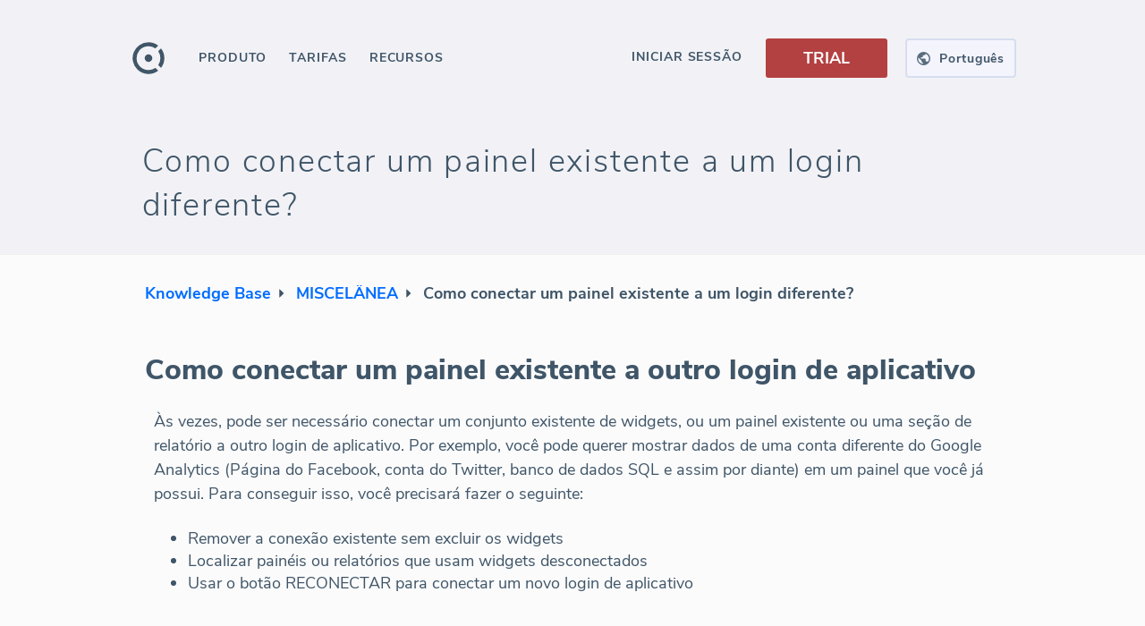

--- FILE ---
content_type: text/html; charset=utf-8
request_url: https://www.octoboard.com/pt/support/how-to-connect-widgets-to-another-login
body_size: 53708
content:
<!DOCTYPE html><html lang="pt"><head><title>Como conectar widgets, relatórios e painéis existentes a um login diferente - Suporte Octoboard</title><meta name="title" content="Como conectar widgets, relatórios e painéis existentes a um login diferente - Suporte Octoboard"/><meta name="description" content="Este tutorial do Octoboard explica como gerenciar ou reduzir o número de painéis, widgets, aplicativos conectados, grupos de usuários e relatórios."/><meta name="twitter:title" content="Como conectar widgets, relatórios e painéis existentes a um login diferente - Suporte Octoboard"/><meta name="twitter:description" content="Este tutorial do Octoboard explica como gerenciar ou reduzir o número de painéis, widgets, aplicativos conectados, grupos de usuários e relatórios."/><meta name="twitter:image" content="https://www.octoboard.com/public/assets/imgs/octo-banner-260x260.png"/><meta name="og:url" content="https://www.octoboard.com/pt/support/how-to-connect-widgets-to-another-login"/><meta name="og:image" content="https://www.octoboard.com/public/assets/imgs/octo-banner-1200x1100.jpg"/><meta name="og:title" content="Como conectar widgets, relatórios e painéis existentes a um login diferente - Suporte Octoboard"/><meta name="og:description" content="Este tutorial do Octoboard explica como gerenciar ou reduzir o número de painéis, widgets, aplicativos conectados, grupos de usuários e relatórios."/><link rel="alternate" hrefLang="x-default" href="https://www.octoboard.com/support/how-to-connect-widgets-to-another-login"/><link rel="alternate" hrefLang="en" href="https://www.octoboard.com/support/how-to-connect-widgets-to-another-login"/><link rel="alternate" hrefLang="es" href="https://www.octoboard.com/es/support/how-to-connect-widgets-to-another-login"/><link rel="alternate" hrefLang="fr" href="https://www.octoboard.com/fr/support/how-to-connect-widgets-to-another-login"/><link rel="alternate" hrefLang="pt" href="https://www.octoboard.com/pt/support/how-to-connect-widgets-to-another-login"/><link rel="alternate" hrefLang="it" href="https://www.octoboard.com/it/support/how-to-connect-widgets-to-another-login"/><link rel="alternate" hrefLang="nl" href="https://www.octoboard.com/nl/support/how-to-connect-widgets-to-another-login"/><link rel="alternate" hrefLang="de" href="https://www.octoboard.com/de/support/how-to-connect-widgets-to-another-login"/><link rel="canonical" href="https://www.octoboard.com/pt/support/how-to-connect-widgets-to-another-login"/><link rel="apple-touch-icon" href="/assets/favicons/apple-icon-120x120.png"/><link rel="apple-touch-icon" sizes="57x57" href="/assets/favicons/apple-icon-57x57.png"/><link rel="apple-touch-icon" sizes="60x60" href="/assets/favicons/apple-icon-60x60.png"/><link rel="apple-touch-icon" sizes="72x72" href="/assets/favicons/apple-icon-72x72.png"/><link rel="apple-touch-icon" sizes="76x76" href="/assets/favicons/apple-icon-76x76.png"/><link rel="apple-touch-icon" sizes="114x114" href="/assets/favicons/apple-icon-114x114.png"/><link rel="apple-touch-icon" sizes="120x120" href="/assets/favicons/apple-icon-120x120.png"/><link rel="apple-touch-icon" sizes="144x144" href="/assets/favicons/apple-icon-144x144.png"/><link rel="apple-touch-icon" sizes="152x152" href="/assets/favicons/apple-icon-152x152.png"/><link rel="apple-touch-icon" sizes="180x180" href="/assets/favicons/apple-icon-180x180.png"/><link rel="icon" type="image/png" sizes="192x192" href="/assets/favicons/android-icon-192x192.png?v=10"/><link rel="icon" type="image/png" sizes="96x96" href="/assets/favicons/favicon-96x96.png?v=10"/><link rel="manifest" href="/assets/favicons/manifest.json"/><meta http-equiv="content-language" content="pt"/><meta http-equiv="content-type" content="text/html; charset=utf-8"/><meta http-equiv="X-UA-Compatible" content="IE=edge,chrome=1"/><link rel="fluid-icon" href="/assets/favicons/fluidicon.png" title="Octoboard"/><link rel="mask-icon" href="/assets/favicons/pinnedicon.svg" color="#C0392B"/><meta name="viewport" content="width=device-width"/><meta charSet="utf-8"/><meta name="msapplication-TileColor" content="#F9F9F9"/><meta name="msapplication-TileImage" content="/assets/favicons/ms-icon-144x144.png"/><meta name="theme-color" content="#4C4E5E"/><meta name="twitter:creator" content="@octoboard"/><meta name="twitter:site" content="@octoboard"/><meta name="twitter:card" content="summary"/><meta property="twitter:account_id" content="767743417917005825"/><meta property="og:site_name" content="Octoboard"/><script type="text/javascript" defer="" src="https://www.googletagmanager.com/gtag/js?id=AW-861444878"></script><script defer="">{
            window.dataLayer = window.dataLayer || [];
            function gtag(){dataLayer.push(arguments);}
            gtag('consent', 'default', {
              'ad_storage': 'denied',
              'ad_user_data': 'denied',
              'ad_personalization': 'denied',
              'analytics_storage': 'denied'
            });
            gtag('js', new Date());
            gtag('config', 'AW-861444878', {
              'custom_map': {
                'dimension1': 'prod',
                'dimension2': 'funnel',
                'dimension3': 'plan',
                'dimension4': 'verified',
                'dimension5': 'role',
                'dimension6': 'lang'
              }
            });
          }</script><script type="text/javascript" defer="">(function(){
                  var t=document.createElement("script");
                  t.type="text/javascript",
                  t.defer=true,
                  t.src='https://cdn.firstpromoter.com/fprom.js',
                  t.onload=t.onreadystatechange=function(){
                    var t=this.readyState;
                    if(!t||"complete"==t||"loaded"==t)try{
                      $FPROM.init("3vj6zihi",".octoboard.com")
                      }catch(t){}};
                    var e=document.getElementsByTagName("script")[0];
                    e.parentNode.insertBefore(t,e)
                  })();</script><script type="text/javascript" defer=""> (function(m,e,t,r,i,k,a){m[i]=m[i]||function(){(m[i].a=m[i].a||[]).push(arguments)};
                m[i].l=1*new Date();
                for (var j = 0; j < document.scripts.length; j++) {if (document.scripts[j].src === r) { return; }}
                k=e.createElement(t),a=e.getElementsByTagName(t)[0],k.async=1,k.src=r,a.parentNode.insertBefore(k,a)})
                (window, document, "script", "https://mc.yandex.ru/metrika/tag.js", "ym");

                ym(43374844, "init", {
                clickmap:true,
                trackLinks:true,
                accurateTrackBounce:true
              });</script><script type="text/javascript" async="" src="https://scripts.octoboard.com/octo.js?clm7o34ui005l2v7jri7odcck"></script><script type="text/javascript" async="" src="https://scripts.stage.octoboard.com/octo.js?cllcgymg9005y2v7ggti2ryl7"></script><script type="text/javascript" defer="" async="" src="https://keyword-server.stage.octoboard.com:8010/js/script.js" data-domain="octoboard.com"></script><meta name="next-head-count" content="54"/><style type="text/css">.css-1hva4v3,[data-css-1hva4v3]{user-select:text;-webkit-user-select:text;-moz-user-select:text;-ms-user-select:text;}.css-xm5bud,[data-css-xm5bud]{white-space:nowrap;}.css-1dnwvu3,[data-css-1dnwvu3]{text-decoration:none;}.css-459srw,[data-css-459srw]{text-transform:uppercase;}.css-syjz65,[data-css-syjz65]{text-align:right;}.css-2zzudi,[data-css-2zzudi]{text-align:left;}.css-1esmvqj,[data-css-1esmvqj]{overflow:hidden;text-overflow:ellipsis;white-space:nowrap;}.css-1astik8,[data-css-1astik8]{font-size:14px;font-weight:400;opacity:0.87;letter-spacing:0em;line-height:1.5;color:#000000;}.css-12i8g4x,[data-css-12i8g4x]{font-size:12px;font-weight:400;opacity:0.7;letter-spacing:0.03em;line-height:1.5;color:#000000;}.css-nu9isg,[data-css-nu9isg]{position:fixed;top:0px;left:0px;right:0px;bottom:0px;z-index:100;}.css-63oe3q,[data-css-63oe3q]{width:100%;}.css-sa13d4,[data-css-sa13d4]{height:100%;}.css-1ebs7nx,[data-css-1ebs7nx]{width:100%;height:100%;}.css-1izqua2,[data-css-1izqua2]{align-self:flex-start;-webkit-align-self:flex-start;}.css-1k47yzs,[data-css-1k47yzs]{align-self:flex-end;-webkit-align-self:flex-end;}.css-vlpng2,[data-css-vlpng2]{align-self:center;-webkit-align-self:center;}.css-gqd3qm,[data-css-gqd3qm]{align-self:baseline;-webkit-align-self:baseline;}.css-1at5w5m,[data-css-1at5w5m]{align-self:stretch;-webkit-align-self:stretch;}.css-9v06sd,[data-css-9v06sd]{display:-webkit-box; display: -moz-box; display: -ms-flexbox; display: -webkit-flex; display: flex;flex-direction:row;-webkit-box-orient:horizontal;-webkit-box-direction:normal;-webkit-flex-direction:row;}.css-19lcmdn,[data-css-19lcmdn]{display:-webkit-box; display: -moz-box; display: -ms-flexbox; display: -webkit-flex; display: flex;flex-direction:row;align-items:center;-webkit-box-orient:horizontal;-webkit-box-direction:normal;-webkit-flex-direction:row;-webkit-box-align:center;-webkit-align-items:center;}.css-12diisl,[data-css-12diisl]{display:-webkit-box; display: -moz-box; display: -ms-flexbox; display: -webkit-flex; display: flex;flex-direction:row;justify-content:center;align-items:center;-webkit-box-orient:horizontal;-webkit-box-direction:normal;-webkit-flex-direction:row;-webkit-box-pack:center;-webkit-justify-content:center;-webkit-box-align:center;-webkit-align-items:center;}.css-k568cg,[data-css-k568cg]{display:-webkit-box; display: -moz-box; display: -ms-flexbox; display: -webkit-flex; display: flex;flex-direction:row;justify-content:center;align-items:stretch;-webkit-box-orient:horizontal;-webkit-box-direction:normal;-webkit-flex-direction:row;-webkit-box-pack:center;-webkit-justify-content:center;-webkit-box-align:stretch;-webkit-align-items:stretch;}.css-hxhnbe,[data-css-hxhnbe]{display:-webkit-box; display: -moz-box; display: -ms-flexbox; display: -webkit-flex; display: flex;flex-direction:row;justify-content:flex-end;-webkit-box-orient:horizontal;-webkit-box-direction:normal;-webkit-flex-direction:row;-webkit-box-pack:end;-webkit-justify-content:flex-end;}.css-r3kerl,[data-css-r3kerl]{display:-webkit-box; display: -moz-box; display: -ms-flexbox; display: -webkit-flex; display: flex;flex-direction:row-reverse;-webkit-box-orient:horizontal;-webkit-box-direction:reverse;-webkit-flex-direction:row-reverse;}.css-1g4dv70,[data-css-1g4dv70]{display:-webkit-box; display: -moz-box; display: -ms-flexbox; display: -webkit-flex; display: flex;flex-direction:row-reverse;justify-content:center;align-items:center;-webkit-box-orient:horizontal;-webkit-box-direction:reverse;-webkit-flex-direction:row-reverse;-webkit-box-pack:center;-webkit-justify-content:center;-webkit-box-align:center;-webkit-align-items:center;}.css-iu87m3,[data-css-iu87m3]{display:-webkit-box; display: -moz-box; display: -ms-flexbox; display: -webkit-flex; display: flex;flex-direction:row-reverse;justify-content:center;align-items:stretch;-webkit-box-orient:horizontal;-webkit-box-direction:reverse;-webkit-flex-direction:row-reverse;-webkit-box-pack:center;-webkit-justify-content:center;-webkit-box-align:stretch;-webkit-align-items:stretch;}.css-1t62idy,[data-css-1t62idy]{display:-webkit-box; display: -moz-box; display: -ms-flexbox; display: -webkit-flex; display: flex;flex-direction:column;-webkit-box-orient:vertical;-webkit-box-direction:normal;-webkit-flex-direction:column;}.css-1lffeal,[data-css-1lffeal]{display:-webkit-box; display: -moz-box; display: -ms-flexbox; display: -webkit-flex; display: flex;flex-direction:column;align-items:center;-webkit-box-orient:vertical;-webkit-box-direction:normal;-webkit-flex-direction:column;-webkit-box-align:center;-webkit-align-items:center;}.css-1ui5fco,[data-css-1ui5fco]{display:-webkit-box; display: -moz-box; display: -ms-flexbox; display: -webkit-flex; display: flex;flex-direction:column;justify-content:center;align-items:center;-webkit-box-orient:vertical;-webkit-box-direction:normal;-webkit-flex-direction:column;-webkit-box-pack:center;-webkit-justify-content:center;-webkit-box-align:center;-webkit-align-items:center;}.css-1q8kzy,[data-css-1q8kzy]{display:-webkit-box; display: -moz-box; display: -ms-flexbox; display: -webkit-flex; display: flex;flex-direction:column;justify-content:center;align-items:stretch;-webkit-box-orient:vertical;-webkit-box-direction:normal;-webkit-flex-direction:column;-webkit-box-pack:center;-webkit-justify-content:center;-webkit-box-align:stretch;-webkit-align-items:stretch;}.css-1wm68nv,[data-css-1wm68nv]{display:-webkit-box; display: -moz-box; display: -ms-flexbox; display: -webkit-flex; display: flex;flex-direction:column;justify-content:flex-end;-webkit-box-orient:vertical;-webkit-box-direction:normal;-webkit-flex-direction:column;-webkit-box-pack:end;-webkit-justify-content:flex-end;}.css-1pexnsy,[data-css-1pexnsy]{display:-webkit-box; display: -moz-box; display: -ms-flexbox; display: -webkit-flex; display: flex;flex-direction:column-reverse;-webkit-box-orient:vertical;-webkit-box-direction:reverse;-webkit-flex-direction:column-reverse;}.css-1ce1p6y,[data-css-1ce1p6y]{display:-webkit-box; display: -moz-box; display: -ms-flexbox; display: -webkit-flex; display: flex;flex-direction:column-reverse;justify-content:center;align-items:center;-webkit-box-orient:vertical;-webkit-box-direction:reverse;-webkit-flex-direction:column-reverse;-webkit-box-pack:center;-webkit-justify-content:center;-webkit-box-align:center;-webkit-align-items:center;}.css-9zg0zj,[data-css-9zg0zj]{display:-webkit-box; display: -moz-box; display: -ms-flexbox; display: -webkit-flex; display: flex;flex-direction:column-reverse;justify-content:center;align-items:stretch;-webkit-box-orient:vertical;-webkit-box-direction:reverse;-webkit-flex-direction:column-reverse;-webkit-box-pack:center;-webkit-justify-content:center;-webkit-box-align:stretch;-webkit-align-items:stretch;}.css-4hck59,[data-css-4hck59]{display:-webkit-box; display: -moz-box; display: -ms-flexbox; display: -webkit-flex; display: flex;justify-content:center;align-items:center;-webkit-box-pack:center;-webkit-justify-content:center;-webkit-box-align:center;-webkit-align-items:center;}.css-1ra8uic,[data-css-1ra8uic]{position:fixed;width:100%;height:100%;z-index:0;}.css-18eaeu9,[data-css-18eaeu9]{display:-webkit-box; display: -moz-box; display: -ms-flexbox; display: -webkit-flex; display: flex;flex-direction:column;justify-content:center;align-items:center;position:fixed;width:100%;height:100%;z-index:0;-webkit-box-orient:vertical;-webkit-box-direction:normal;-webkit-flex-direction:column;-webkit-box-pack:center;-webkit-justify-content:center;-webkit-box-align:center;-webkit-align-items:center;}.css-dw3c54,[data-css-dw3c54]{cursor:pointer;}.css-1het9vf,[data-css-1het9vf]{cursor:default;}.css-1xojoqy,[data-css-1xojoqy]{cursor:move;}.css-6wkmju,[data-css-6wkmju]{cursor:none;}.css-149yt95,[data-css-149yt95]{cursor:nwse-resize;}.css-1wk9kp4,[data-css-1wk9kp4]{background-color:none;box-shadow:0px 0px 3px 0px rgba(0,0,0,0.15);border:none;border-radius:3px;}.css-10a05rg,[data-css-10a05rg]{transition:all 450ms cubic-bezier(0.23, 1, 0.32, 1) 0ms;-webkit-transition:all 450ms cubic-bezier(0.23, 1, 0.32, 1) 0ms;-moz-transition:all 450ms cubic-bezier(0.23, 1, 0.32, 1) 0ms;}.css-1hqx68a,[data-css-1hqx68a]{transition:all 300ms cubic-bezier(0.23, 1, 0.32, 1) 0ms;-webkit-transition:all 300ms cubic-bezier(0.23, 1, 0.32, 1) 0ms;-moz-transition:all 300ms cubic-bezier(0.23, 1, 0.32, 1) 0ms;}.css-1t62aqg,[data-css-1t62aqg]{transition:all 300ms cubic-bezier(0.23, 1, 0.32, 1) 0ms;visibility:hidden;-webkit-transition:all 300ms cubic-bezier(0.23, 1, 0.32, 1) 0ms;-moz-transition:all 300ms cubic-bezier(0.23, 1, 0.32, 1) 0ms;}.css-1cuf0j9,[data-css-1cuf0j9]{position:fixed;top:0px;left:0px;right:0px;bottom:0px;z-index:0;}.css-1tnemf6,[data-css-1tnemf6]{cursor:pointer;position:fixed;top:0px;left:0px;right:0px;bottom:0px;z-index:0;}.css-12v4l52,[data-css-12v4l52]{font-size:16px;font-weight:700;opacity:1;letter-spacing:0.06em;line-height:1.5;color:#000000;}.css-18eg191,[data-css-18eg191]{padding-left:24px;}.css-z57jl,[data-css-z57jl]{width:100%;height:50px;}.css-s0w7q6:hover,[data-css-s0w7q6]:hover{color:#ffffff;opacity:1;background-color:#3f5568;}.css-16qkddq,[data-css-16qkddq]{display:-webkit-box; display: -moz-box; display: -ms-flexbox; display: -webkit-flex; display: flex;flex-direction:row;align-items:center;font-size:16px;font-weight:700;opacity:1;letter-spacing:0.06em;line-height:1.5;color:#3f5568;padding-left:24px;width:100%;height:50px;-webkit-box-orient:horizontal;-webkit-box-direction:normal;-webkit-flex-direction:row;-webkit-box-align:center;-webkit-align-items:center;}.css-16qkddq:hover,[data-css-16qkddq]:hover{color:#ffffff;opacity:1;background-color:#3f5568;}.css-dbwjnh:hover,[data-css-dbwjnh]:hover{opacity:1;color:#acacac;background-color:#fbfbfb;}.css-b1lqfb,[data-css-b1lqfb]{color:#acacac;opacity:1;background-color:#fbfbfb;}.css-b1lqfb:hover,[data-css-b1lqfb]:hover{opacity:1;color:#acacac;background-color:#fbfbfb;}.css-3luhzh,[data-css-3luhzh]{margin-left:9px;}.css-w289ni,[data-css-w289ni]{display:-webkit-box; display: -moz-box; display: -ms-flexbox; display: -webkit-flex; display: flex;flex-direction:row;justify-content:center;align-items:center;margin-left:9px;height:24px;-webkit-box-orient:horizontal;-webkit-box-direction:normal;-webkit-flex-direction:row;-webkit-box-pack:center;-webkit-justify-content:center;-webkit-box-align:center;-webkit-align-items:center;}.css-1h2wddq,[data-css-1h2wddq]{padding:9px 16px 7px 16px;}.css-t66rtb,[data-css-t66rtb]{font-size:16px;font-weight:700;opacity:1;letter-spacing:0.06em;line-height:1.5;color:#3f5568;padding:9px 16px 7px 16px;transition:all 300ms cubic-bezier(0.23, 1, 0.32, 1) 0ms;-webkit-transition:all 300ms cubic-bezier(0.23, 1, 0.32, 1) 0ms;-moz-transition:all 300ms cubic-bezier(0.23, 1, 0.32, 1) 0ms;}.css-t66rtb:hover .spanSubmenuTag,[data-css-t66rtb]:hover .spanSubmenuTag{background-color:#364757;}.css-1st9op5:hover,[data-css-1st9op5]:hover{opacity:1;color:#ffffff;background-color:#3f5568;}.css-54b1bu,[data-css-54b1bu]{color:#ffffff;opacity:1;background-color:#3f5568;}.css-1boy2k6:hover,[data-css-1boy2k6]:hover{color:#acacac;opacity:1;background-color:#fbfbfb;}.css-hh5xx1,[data-css-hh5xx1]{color:#acacac;opacity:1;}.css-hh5xx1:hover,[data-css-hh5xx1]:hover{color:#acacac;opacity:1;background-color:#fbfbfb;}.css-hh5xx1:hover .spanSubmenuTag,[data-css-hh5xx1]:hover .spanSubmenuTag{background-color:#b9b9b9;}.css-1x812rt,[data-css-1x812rt]{float:right;color:#ffffff;opacity:1;background-color:#b9b9b9;font-size:12px;padding:0 5px;margin-top:3px;}@media (max-width: 1050px){.css-1jwvrlk,[data-css-1jwvrlk]{display:-webkit-box; display: -moz-box; display: -ms-flexbox; display: -webkit-flex; display: flex;flex-direction:row;justify-content:center;align-items:center;-webkit-box-orient:horizontal;-webkit-box-direction:normal;-webkit-flex-direction:row;-webkit-box-pack:center;-webkit-justify-content:center;-webkit-box-align:center;-webkit-align-items:center;}}.css-35g42v,[data-css-35g42v]{display:-webkit-box; display: -moz-box; display: -ms-flexbox; display: -webkit-flex; display: flex;flex-direction:row;width:100%;max-width:990px;-webkit-box-orient:horizontal;-webkit-box-direction:normal;-webkit-flex-direction:row;}@media (max-width: 1050px){.css-35g42v,[data-css-35g42v]{display:-webkit-box; display: -moz-box; display: -ms-flexbox; display: -webkit-flex; display: flex;flex-direction:row;justify-content:center;align-items:center;-webkit-box-orient:horizontal;-webkit-box-direction:normal;-webkit-flex-direction:row;-webkit-box-pack:center;-webkit-justify-content:center;-webkit-box-align:center;-webkit-align-items:center;}}@media (min-width: 1199px){.css-162hrx,[data-css-162hrx]{min-width:1030px;}}@media (max-width: 1050px){.css-12dc1cg,[data-css-12dc1cg]{display:-webkit-box; display: -moz-box; display: -ms-flexbox; display: -webkit-flex; display: flex;flex-direction:column;align-items:center;-webkit-box-orient:vertical;-webkit-box-direction:normal;-webkit-flex-direction:column;-webkit-box-align:center;-webkit-align-items:center;}}@media (max-width: 750px){.css-10uw12w,[data-css-10uw12w]{width:93.34%;}}.css-1yv0afw,[data-css-1yv0afw]{display:-webkit-box; display: -moz-box; display: -ms-flexbox; display: -webkit-flex; display: flex;flex-direction:column;-webkit-box-orient:vertical;-webkit-box-direction:normal;-webkit-flex-direction:column;}@media (min-width: 1199px){.css-1yv0afw,[data-css-1yv0afw]{min-width:1030px;}}@media (max-width: 1050px){.css-1yv0afw,[data-css-1yv0afw]{display:-webkit-box; display: -moz-box; display: -ms-flexbox; display: -webkit-flex; display: flex;flex-direction:column;align-items:center;-webkit-box-orient:vertical;-webkit-box-direction:normal;-webkit-flex-direction:column;-webkit-box-align:center;-webkit-align-items:center;}}@media (max-width: 750px){.css-1yv0afw,[data-css-1yv0afw]{width:93.34%;}}.css-5aqfnl,[data-css-5aqfnl]{font-size:43px;font-weight:700;opacity:1;letter-spacing:0.05em;line-height:1.38;color:#000000;}.css-1iiezb1,[data-css-1iiezb1]{display:-webkit-box; display: -moz-box; display: -ms-flexbox; display: -webkit-flex; display: flex;flex-direction:row;justify-content:center;align-items:center;flex-wrap:wrap;-webkit-box-orient:horizontal;-webkit-box-direction:normal;-webkit-flex-direction:row;-webkit-box-pack:center;-webkit-justify-content:center;-webkit-box-align:center;-webkit-align-items:center;-webkit-box-lines:multiple;-webkit-flex-wrap:wrap;}@media (max-width: 1050px){.css-1jz4jw8,[data-css-1jz4jw8]{display:-webkit-box; display: -moz-box; display: -ms-flexbox; display: -webkit-flex; display: flex;flex-direction:row;justify-content:center;align-items:center;flex-wrap:wrap;text-align:center;overflow-wrap:anywhere;-webkit-box-orient:horizontal;-webkit-box-direction:normal;-webkit-flex-direction:row;-webkit-box-pack:center;-webkit-justify-content:center;-webkit-box-align:center;-webkit-align-items:center;-webkit-box-lines:multiple;-webkit-flex-wrap:wrap;}}.css-18qty6x,[data-css-18qty6x]{font-size:43px;font-weight:700;opacity:1;letter-spacing:0.05em;line-height:1.38;color:#3f5568;text-align:left;}@media (max-width: 1050px){.css-18qty6x,[data-css-18qty6x]{display:-webkit-box; display: -moz-box; display: -ms-flexbox; display: -webkit-flex; display: flex;flex-direction:row;justify-content:center;align-items:center;flex-wrap:wrap;text-align:center;overflow-wrap:anywhere;-webkit-box-orient:horizontal;-webkit-box-direction:normal;-webkit-flex-direction:row;-webkit-box-pack:center;-webkit-justify-content:center;-webkit-box-align:center;-webkit-align-items:center;-webkit-box-lines:multiple;-webkit-flex-wrap:wrap;}}@media (max-width: 1050px){.css-174wlr8,[data-css-174wlr8]{display:-webkit-box; display: -moz-box; display: -ms-flexbox; display: -webkit-flex; display: flex;flex-direction:row;justify-content:center;align-items:center;flex-wrap:wrap;-webkit-box-orient:horizontal;-webkit-box-direction:normal;-webkit-flex-direction:row;-webkit-box-pack:center;-webkit-justify-content:center;-webkit-box-align:center;-webkit-align-items:center;-webkit-box-lines:multiple;-webkit-flex-wrap:wrap;}}.css-1khwt3i,[data-css-1khwt3i]{font-size:24px;font-weight:300;opacity:1;letter-spacing:0.05em;line-height:1.38;color:#000000;}@media (max-width: 1050px){.css-1oxban6,[data-css-1oxban6]{text-align:center;}}.css-quteui,[data-css-quteui]{font-size:24px;font-weight:300;opacity:1;letter-spacing:0.05em;line-height:1.38;color:#3f5568;}@media (max-width: 1050px){.css-quteui,[data-css-quteui]{text-align:center;}}.css-1pzeo4m,[data-css-1pzeo4m]{position:relative;z-index:0;}.css-1auwzhx,[data-css-1auwzhx]{width:124px;}.css-uurkl2,[data-css-uurkl2]{margin:0px 0px 0px 24pxpx;}.css-104ecw9,[data-css-104ecw9]{position:relative;z-index:0;display:-webkit-box; display: -moz-box; display: -ms-flexbox; display: -webkit-flex; display: flex;flex-direction:row;align-items:center;width:124px;margin:0px 0px 0px 24pxpx;background-color:#FBFBFB;border-radius:5px;-webkit-box-orient:horizontal;-webkit-box-direction:normal;-webkit-flex-direction:row;-webkit-box-align:center;-webkit-align-items:center;}.css-xvahy4,[data-css-xvahy4]{background-color:#F4F4FD;box-shadow:none;border:2px solid #D6DEEF;border-radius:4px;}.css-19fbn55:hover,[data-css-19fbn55]:hover{background-color:#EAEAF5;}.css-1z0cqmx,[data-css-1z0cqmx]{display:-webkit-box; display: -moz-box; display: -ms-flexbox; display: -webkit-flex; display: flex;flex-direction:row;justify-content:center;align-items:center;cursor:pointer;background-color:#F4F4FD;box-shadow:none;border:2px solid #D6DEEF;border-radius:4px;width:124px;height:44px;-webkit-box-orient:horizontal;-webkit-box-direction:normal;-webkit-flex-direction:row;-webkit-box-pack:center;-webkit-justify-content:center;-webkit-box-align:center;-webkit-align-items:center;}.css-1z0cqmx:hover,[data-css-1z0cqmx]:hover{background-color:#EAEAF5;}.css-4kfua2,[data-css-4kfua2]{margin:0px 10px 0px 0px;}.css-1pam95l,[data-css-1pam95l]{display:-webkit-box; display: -moz-box; display: -ms-flexbox; display: -webkit-flex; display: flex;flex-direction:row;justify-content:center;align-items:center;margin:0px 10px 0px 0px;-webkit-box-orient:horizontal;-webkit-box-direction:normal;-webkit-flex-direction:row;-webkit-box-pack:center;-webkit-justify-content:center;-webkit-box-align:center;-webkit-align-items:center;}.css-1631lr4,[data-css-1631lr4]{color:#3f5568;opacity:1;font-size:14px;font-weight:700;letter-spacing:0.05em;}@media (max-width: 900px){.css-2ir958,[data-css-2ir958]{display:-webkit-box; display: -moz-box; display: -ms-flexbox; display: -webkit-flex; display: flex;}}.css-1lfvj95,[data-css-1lfvj95]{width:100%;display:none;position:-webkit-sticky; position: sticky;top:0;}@media (max-width: 900px){.css-1lfvj95,[data-css-1lfvj95]{display:-webkit-box; display: -moz-box; display: -ms-flexbox; display: -webkit-flex; display: flex;}}@media (max-width: 900px){.css-12vaxb1,[data-css-12vaxb1]{display:none;}}.css-evzd48,[data-css-evzd48]{width:100%;display:-webkit-box; display: -moz-box; display: -ms-flexbox; display: -webkit-flex; display: flex;position:-webkit-sticky; position: sticky;top:0;}@media (max-width: 900px){.css-evzd48,[data-css-evzd48]{display:none;}}.css-noaqax,[data-css-noaqax]{font-size:14px;font-weight:700;opacity:1;letter-spacing:0.065em;line-height:0;color:#000000;}.css-x0b3ul,[data-css-x0b3ul]{display:-webkit-box; display: -moz-box; display: -ms-flexbox; display: -webkit-flex; display: flex;flex-direction:row;justify-content:center;align-items:center;font-size:14px;font-weight:700;opacity:1;letter-spacing:0.065em;line-height:0;color:#3f5568;cursor:pointer;height:33px;padding:1px 10px 0px 10px;margin:4px -10px 5px -10px;-webkit-box-orient:horizontal;-webkit-box-direction:normal;-webkit-flex-direction:row;-webkit-box-pack:center;-webkit-justify-content:center;-webkit-box-align:center;-webkit-align-items:center;}.css-x0b3ul:hover,[data-css-x0b3ul]:hover{background-color:#EAEAF5;}.css-t6vfhv,[data-css-t6vfhv]{color:#3f5568;opacity:1;}.css-ik6yl5,[data-css-ik6yl5]{color:#3f5568;opacity:1;cursor:default;}.css-cyx0fg,[data-css-cyx0fg]{float:right;color:#ffffff;opacity:1;background-color:#b9b9b9;font-size:12px;padding:0 5px;margin-top:-22px;}@media (max-width: 1120px){.css-1esywg0,[data-css-1esywg0]{display:block;}}.css-a6ppk,[data-css-a6ppk]{display:none;}@media (max-width: 1120px){.css-a6ppk,[data-css-a6ppk]{display:block;}}@media (max-width: 1120px){.css-jsn5ia,[data-css-jsn5ia]{display:none;}}.css-8zrzmx,[data-css-8zrzmx]{margin-left:16px;}.css-glubsx,[data-css-glubsx]{margin-left:16px;font-size:16px;font-weight:700;opacity:1;letter-spacing:0.06em;line-height:1.5;color:#3f5568;}.css-11j40p6,[data-css-11j40p6]{padding:20px;}@media (max-width: 830px){.css-1cnt994,[data-css-1cnt994]{display:-webkit-box; display: -moz-box; display: -ms-flexbox; display: -webkit-flex; display: flex;}}.css-yonjz9,[data-css-yonjz9]{display:none;padding:20px;width:100%;}@media (max-width: 830px){.css-yonjz9,[data-css-yonjz9]{display:-webkit-box; display: -moz-box; display: -ms-flexbox; display: -webkit-flex; display: flex;}}.css-3gqil8,[data-css-3gqil8]{position:absolute;top:0;right:0;z-index:0;}.css-1g8ht9b,[data-css-1g8ht9b]{position:absolute;top:0;right:-30px;z-index:0;}@media (max-width: 1120px){.css-eatr1u,[data-css-eatr1u]{position:absolute;top:0;right:-30px;z-index:0;}}.css-d2x30w,[data-css-d2x30w]{transition:all 300ms cubic-bezier(0.23, 1, 0.32, 1) 0ms;display:-webkit-box; display: -moz-box; display: -ms-flexbox; display: -webkit-flex; display: flex;flex-direction:row;position:absolute;top:0;right:0;z-index:0;-webkit-transition:all 300ms cubic-bezier(0.23, 1, 0.32, 1) 0ms;-moz-transition:all 300ms cubic-bezier(0.23, 1, 0.32, 1) 0ms;-webkit-box-orient:horizontal;-webkit-box-direction:normal;-webkit-flex-direction:row;}@media (max-width: 1120px){.css-d2x30w,[data-css-d2x30w]{position:absolute;top:0;right:-30px;z-index:0;}}@media (max-width: 450px){.css-1e27by,[data-css-1e27by]{display:none;width:0;}}.css-3wmgx5,[data-css-3wmgx5]{width:100%;height:1px;background-color:#d8d6d6;margin:10px 0px;}.css-1j6xlkj,[data-css-1j6xlkj]{display:-webkit-box; display: -moz-box; display: -ms-flexbox; display: -webkit-flex; display: flex;flex-direction:column;width:33.33%;align-items:flex-start;justify-content:flex-start;flex-wrap:wrap;-webkit-box-orient:vertical;-webkit-box-direction:normal;-webkit-flex-direction:column;-webkit-box-align:start;-webkit-align-items:flex-start;-webkit-box-pack:start;-webkit-justify-content:flex-start;-webkit-box-lines:multiple;-webkit-flex-wrap:wrap;}.css-13lnfjz,[data-css-13lnfjz]{width:295px;height:36px;}.css-46zgh9,[data-css-46zgh9]{padding:8px;}.css-8ooznp,[data-css-8ooznp]{margin:0px 4px;}.css-164fhfv,[data-css-164fhfv]{display:-webkit-box; display: -moz-box; display: -ms-flexbox; display: -webkit-flex; display: flex;flex-direction:row;width:295px;height:36px;padding:8px;margin:0px 4px;border-bottom:solid 1px #d8d6d6;color:#405668;opacity:1;font-size:16px;font-weight:700;margin-bottom:12px;align-items:center;-webkit-box-orient:horizontal;-webkit-box-direction:normal;-webkit-flex-direction:row;-webkit-box-align:center;-webkit-align-items:center;}.css-to1fex,[data-css-to1fex]{font-size:11px;font-weight:700;opacity:1;letter-spacing:0em;line-height:1;color:#000000;}.css-grdf9b,[data-css-grdf9b]{background-color:none;box-shadow:none;border:none;border-radius:3px;}.css-m82hit,[data-css-m82hit]{font-size:11px;font-weight:700;opacity:1;letter-spacing:0em;line-height:1;color:#ffffff;background-color:#B44141;box-shadow:none;border:none;border-radius:3px;display:-webkit-box; display: -moz-box; display: -ms-flexbox; display: -webkit-flex; display: flex;flex-direction:row;justify-content:center;align-items:center;padding:0px 10px;height:21px;margin:5px 0px 5px 10px;text-align:center;-webkit-box-orient:horizontal;-webkit-box-direction:normal;-webkit-flex-direction:row;-webkit-box-pack:center;-webkit-justify-content:center;-webkit-box-align:center;-webkit-align-items:center;}.css-11m1dvt,[data-css-11m1dvt]{width:1044px;height:64px;}.css-2380y4,[data-css-2380y4]{width:1044px;height:64px;display:-webkit-box; display: -moz-box; display: -ms-flexbox; display: -webkit-flex; display: flex;flex-direction:row-reverse;align-items:center;background-color:#ffffff;border-top:#E4E4E4 solid 1px;-webkit-box-orient:horizontal;-webkit-box-direction:reverse;-webkit-flex-direction:row-reverse;-webkit-box-align:center;-webkit-align-items:center;}.css-1u0pqyy,[data-css-1u0pqyy]{display:-webkit-box; display: -moz-box; display: -ms-flexbox; display: -webkit-flex; display: flex;flex-direction:row;color:#405668;opacity:1;font-size:16px;font-weight:400;line-height:1;height:100%;align-items:center;-webkit-box-orient:horizontal;-webkit-box-direction:normal;-webkit-flex-direction:row;-webkit-box-align:center;-webkit-align-items:center;}.css-3b3m9p,[data-css-3b3m9p]{width:204px;padding:0px 15px 0px 25px;}.css-txztq5,[data-css-txztq5]{display:-webkit-box; display: -moz-box; display: -ms-flexbox; display: -webkit-flex; display: flex;flex-direction:row;margin-bottom:3px;-webkit-box-orient:horizontal;-webkit-box-direction:normal;-webkit-flex-direction:row;}.css-e5shwu,[data-css-e5shwu]{display:-webkit-box; display: -moz-box; display: -ms-flexbox; display: -webkit-flex; display: flex;flex-direction:row;align-items:center;margin-right:10px;cursor:pointer;-webkit-box-orient:horizontal;-webkit-box-direction:normal;-webkit-flex-direction:row;-webkit-box-align:center;-webkit-align-items:center;}.css-zcwhqy:hover,[data-css-zcwhqy]:hover{box-shadow:0px 0px 10px 0px rgba(0,0,0,0.5);}.css-1y3wwn6,[data-css-1y3wwn6]{width:18px;height:18px;border-radius:18px;}.css-1y3wwn6:hover,[data-css-1y3wwn6]:hover{box-shadow:0px 0px 10px 0px rgba(0,0,0,0.5);}.css-1i23312,[data-css-1i23312]{font-size:18px;font-weight:700;color:#405668;opacity:1;letter-spacing:0.9px;min-width:242px;white-space:nowrap;}@media (max-width: 750px){.css-1pm4pdl,[data-css-1pm4pdl]{align-items:center;-webkit-box-align:center;-webkit-align-items:center;}}.css-pai9xh,[data-css-pai9xh]{display:-webkit-box; display: -moz-box; display: -ms-flexbox; display: -webkit-flex; display: flex;flex-direction:column;-webkit-box-orient:vertical;-webkit-box-direction:normal;-webkit-flex-direction:column;}@media (max-width: 750px){.css-pai9xh,[data-css-pai9xh]{align-items:center;-webkit-box-align:center;-webkit-align-items:center;}}@media (max-width: 750px){.css-1sdo7w4,[data-css-1sdo7w4]{margin:0px 0px 30px 0px;width:93.34%;align-items:center;-webkit-box-align:center;-webkit-align-items:center;}}.css-13cjixl,[data-css-13cjixl]{display:-webkit-box; display: -moz-box; display: -ms-flexbox; display: -webkit-flex; display: flex;flex-direction:column;width:650px;margin:0px 48px 30px 0px;-webkit-box-orient:vertical;-webkit-box-direction:normal;-webkit-flex-direction:column;}@media (max-width: 750px){.css-13cjixl,[data-css-13cjixl]{margin:0px 0px 30px 0px;width:93.34%;align-items:center;-webkit-box-align:center;-webkit-align-items:center;}}@media (max-width: 750px){.css-1qs02qt,[data-css-1qs02qt]{display:-webkit-box; display: -moz-box; display: -ms-flexbox; display: -webkit-flex; display: flex;flex-direction:row;justify-content:center;align-items:center;flex-wrap:wrap;text-align:center;width:93.34%;-webkit-box-orient:horizontal;-webkit-box-direction:normal;-webkit-flex-direction:row;-webkit-box-pack:center;-webkit-justify-content:center;-webkit-box-align:center;-webkit-align-items:center;-webkit-box-lines:multiple;-webkit-flex-wrap:wrap;}}.css-46zmd4,[data-css-46zmd4]{color:#b44141;opacity:1;font-size:18px;font-weight:700;letter-spacing:1px;}@media (max-width: 750px){.css-46zmd4,[data-css-46zmd4]{display:-webkit-box; display: -moz-box; display: -ms-flexbox; display: -webkit-flex; display: flex;flex-direction:row;justify-content:center;align-items:center;flex-wrap:wrap;text-align:center;width:93.34%;-webkit-box-orient:horizontal;-webkit-box-direction:normal;-webkit-flex-direction:row;-webkit-box-pack:center;-webkit-justify-content:center;-webkit-box-align:center;-webkit-align-items:center;-webkit-box-lines:multiple;-webkit-flex-wrap:wrap;}}@media (max-width: 750px){.css-1kp0nx0,[data-css-1kp0nx0]{display:-webkit-box; display: -moz-box; display: -ms-flexbox; display: -webkit-flex; display: flex;flex-direction:row;justify-content:center;align-items:center;flex-wrap:wrap;width:93.34%;text-align:center;-webkit-box-orient:horizontal;-webkit-box-direction:normal;-webkit-flex-direction:row;-webkit-box-pack:center;-webkit-justify-content:center;-webkit-box-align:center;-webkit-align-items:center;-webkit-box-lines:multiple;-webkit-flex-wrap:wrap;}}.css-4ivkj,[data-css-4ivkj]{width:654px;font-size:18px;font-weight:400;color:#405668;opacity:1;margin-bottom:30px;margin-top:2px;line-height:1.4;letter-spacing:0.9px;}@media (max-width: 750px){.css-4ivkj,[data-css-4ivkj]{display:-webkit-box; display: -moz-box; display: -ms-flexbox; display: -webkit-flex; display: flex;flex-direction:row;justify-content:center;align-items:center;flex-wrap:wrap;width:93.34%;text-align:center;-webkit-box-orient:horizontal;-webkit-box-direction:normal;-webkit-flex-direction:row;-webkit-box-pack:center;-webkit-justify-content:center;-webkit-box-align:center;-webkit-align-items:center;-webkit-box-lines:multiple;-webkit-flex-wrap:wrap;}}@media (max-width: 650px){.css-1oumnws,[data-css-1oumnws]{width:93.34%;}.css-1oumnws img,[data-css-1oumnws] img{width:100% !important;height:auto;}}.css-uor4sg,[data-css-uor4sg]{display:-webkit-box; display: -moz-box; display: -ms-flexbox; display: -webkit-flex; display: flex;flex-direction:row;align-items:center;width:650px;justify-content:center;-webkit-box-orient:horizontal;-webkit-box-direction:normal;-webkit-flex-direction:row;-webkit-box-align:center;-webkit-align-items:center;-webkit-box-pack:center;-webkit-justify-content:center;}.css-uor4sg img,[data-css-uor4sg] img{transition:opacity 1s ease-in-out;-webkit-transition:opacity 1s ease-in-out;-moz-transition:opacity 1s ease-in-out;}@media (max-width: 650px){.css-uor4sg,[data-css-uor4sg]{width:93.34%;}.css-uor4sg img,[data-css-uor4sg] img{width:100% !important;height:auto;}}@media (max-width: 1050px){.css-vo9wgk,[data-css-vo9wgk]{display:none;align-items:center;-webkit-box-align:center;-webkit-align-items:center;}}.css-ou656u,[data-css-ou656u]{display:-webkit-box; display: -moz-box; display: -ms-flexbox; display: -webkit-flex; display: flex;flex-direction:column;margin-top:28px;width:270px;height:435px;justify-content:space-between;-webkit-box-orient:vertical;-webkit-box-direction:normal;-webkit-flex-direction:column;-webkit-box-pack:justify;-webkit-justify-content:space-between;}@media (max-width: 1050px){.css-ou656u,[data-css-ou656u]{display:none;align-items:center;-webkit-box-align:center;-webkit-align-items:center;}}.css-1au1755,[data-css-1au1755]{display:-webkit-box; display: -moz-box; display: -ms-flexbox; display: -webkit-flex; display: flex;flex-direction:row;height:29px;align-items:center;-webkit-box-orient:horizontal;-webkit-box-direction:normal;-webkit-flex-direction:row;-webkit-box-align:center;-webkit-align-items:center;}.css-qw1mqo,[data-css-qw1mqo]{display:-webkit-box; display: -moz-box; display: -ms-flexbox; display: -webkit-flex; display: flex;flex-direction:row;height:29px;align-items:center;margin-right:4px;-webkit-box-orient:horizontal;-webkit-box-direction:normal;-webkit-flex-direction:row;-webkit-box-align:center;-webkit-align-items:center;}.css-1yvnzu7,[data-css-1yvnzu7]{display:-webkit-box; display: -moz-box; display: -ms-flexbox; display: -webkit-flex; display: flex;flex-direction:row;justify-content:flex-start;-webkit-box-orient:horizontal;-webkit-box-direction:normal;-webkit-flex-direction:row;-webkit-box-pack:start;-webkit-justify-content:flex-start;}.css-txsyi4,[data-css-txsyi4]{display:-webkit-box; display: -moz-box; display: -ms-flexbox; display: -webkit-flex; display: flex;flex-direction:row;margin-top:6px;align-items:center;min-width:250px;color:#3f5568;font-size:14px;letter-spacing:0.75px;-webkit-box-orient:horizontal;-webkit-box-direction:normal;-webkit-flex-direction:row;-webkit-box-align:center;-webkit-align-items:center;}.css-txsyi4 b,[data-css-txsyi4] b{font-weight:700;}.css-1f09nxq,[data-css-1f09nxq]{width:270px;height:3px;}.css-1sfopt,[data-css-1sfopt]{display:-webkit-box; display: -moz-box; display: -ms-flexbox; display: -webkit-flex; display: flex;flex-direction:row;width:270px;height:3px;background-color:#C5CCD1;margin-bottom:6px;-webkit-box-orient:horizontal;-webkit-box-direction:normal;-webkit-flex-direction:row;}.css-1niggn2,[data-css-1niggn2]{display:-webkit-box; display: -moz-box; display: -ms-flexbox; display: -webkit-flex; display: flex;flex-direction:row;background-color:#3f5568;height:100%;-webkit-box-orient:horizontal;-webkit-box-direction:normal;-webkit-flex-direction:row;}@media (max-width: 1230px){.css-infszj,[data-css-infszj]{width:968px;padding-left:0;}}@media (max-width: 1050px){.css-10roylx,[data-css-10roylx]{width:698px;padding-left:0;}}@media (max-width: 750px){.css-jki7d9,[data-css-jki7d9]{width:100%;padding:0 20px;}}.css-t10tqj,[data-css-t10tqj]{color:#3f5568 !important;font-size:30px;font-weight:700;margin-bottom:30px;padding-top:20px;width:100%;text-align:left;padding-left:11px;}@media (max-width: 1230px){.css-t10tqj,[data-css-t10tqj]{width:968px;padding-left:0;}}@media (max-width: 1050px){.css-t10tqj,[data-css-t10tqj]{width:698px;padding-left:0;}}@media (max-width: 750px){.css-t10tqj,[data-css-t10tqj]{width:100%;padding:0 20px;}}@media (max-width: 550px){.css-xvvbxv,[data-css-xvvbxv]{width:100%;}}.css-1scvqf9,[data-css-1scvqf9]{display:-webkit-box; display: -moz-box; display: -ms-flexbox; display: -webkit-flex; display: flex;flex-direction:column;-webkit-box-orient:vertical;-webkit-box-direction:normal;-webkit-flex-direction:column;}@media (max-width: 550px){.css-1scvqf9,[data-css-1scvqf9]{width:100%;}}.css-7mc1rf,[data-css-7mc1rf]{padding:0px 0px 27px 0px;}.css-1ng1uio,[data-css-1ng1uio]{padding:0px 20px;}@media (max-width: 550px){.css-tovule,[data-css-tovule]{display:-webkit-box; display: -moz-box; display: -ms-flexbox; display: -webkit-flex; display: flex;flex-direction:column;align-items:center;padding:0px 20px;width:100%;max-height:none;height:auto;-webkit-box-orient:vertical;-webkit-box-direction:normal;-webkit-flex-direction:column;-webkit-box-align:center;-webkit-align-items:center;}}.css-gl4p7l,[data-css-gl4p7l]{display:-webkit-box; display: -moz-box; display: -ms-flexbox; display: -webkit-flex; display: flex;flex-direction:column;padding:0px 0px 27px 0px;width:495px;-webkit-box-orient:vertical;-webkit-box-direction:normal;-webkit-flex-direction:column;}@media (max-width: 550px){.css-gl4p7l,[data-css-gl4p7l]{display:-webkit-box; display: -moz-box; display: -ms-flexbox; display: -webkit-flex; display: flex;flex-direction:column;align-items:center;padding:0px 20px;width:100%;max-height:none;height:auto;-webkit-box-orient:vertical;-webkit-box-direction:normal;-webkit-flex-direction:column;-webkit-box-align:center;-webkit-align-items:center;}}@media (max-width: 550px){.css-pfdt6a,[data-css-pfdt6a]{display:-webkit-box; display: -moz-box; display: -ms-flexbox; display: -webkit-flex; display: flex;flex-direction:column;align-items:center;width:100%;-webkit-box-orient:vertical;-webkit-box-direction:normal;-webkit-flex-direction:column;-webkit-box-align:center;-webkit-align-items:center;}}.css-1rucmi7,[data-css-1rucmi7]{display:-webkit-box; display: -moz-box; display: -ms-flexbox; display: -webkit-flex; display: flex;flex-direction:row;-webkit-box-orient:horizontal;-webkit-box-direction:normal;-webkit-flex-direction:row;}@media (max-width: 550px){.css-1rucmi7,[data-css-1rucmi7]{display:-webkit-box; display: -moz-box; display: -ms-flexbox; display: -webkit-flex; display: flex;flex-direction:column;align-items:center;width:100%;-webkit-box-orient:vertical;-webkit-box-direction:normal;-webkit-flex-direction:column;-webkit-box-align:center;-webkit-align-items:center;}}.css-bnrlc0,[data-css-bnrlc0]{width:450px;}.css-1mwmozo,[data-css-1mwmozo]{font-size:18px;font-weight:400;opacity:1;letter-spacing:0em;line-height:1.4;color:#000000;}.css-bwhlkd,[data-css-bwhlkd]{margin:11px 0px 0px 0px;}.css-84lwt2,[data-css-84lwt2]{margin:0px 0px 8px 0px;}@media (max-width: 570px){.css-197c4x2,[data-css-197c4x2]{height:auto;text-align:center;width:100%;}}.css-112f5xg,[data-css-112f5xg]{width:450px;font-size:18px;font-weight:400;opacity:1;letter-spacing:0em;line-height:1.4;color:#3f5568;margin:11px 0px 0px 0px;height:auto;}.css-112f5xg p,[data-css-112f5xg] p{margin:0px 0px 8px 0px;}.css-112f5xg span .normal,[data-css-112f5xg] span .normal{color:#3f5568;opacity:1;}.css-112f5xg span .highlighted,[data-css-112f5xg] span .highlighted{color:#b44141;opacity:1;}.css-112f5xg ul,[data-css-112f5xg] ul{list-style-position:inside;list-style-image:url('/assets/imports/hero/airplane-big.svg');padding-left:16px;}.css-112f5xg ul li,[data-css-112f5xg] ul li{margin-bottom:2px;letter-spacing:1px;}@media (max-width: 570px){.css-112f5xg,[data-css-112f5xg]{height:auto;text-align:center;width:100%;}}.css-futfa3,[data-css-futfa3]{display:-webkit-box; display: -moz-box; display: -ms-flexbox; display: -webkit-flex; display: flex;flex-direction:row;align-items:center;min-width:250px;color:#3f5568;font-size:14px;letter-spacing:0.75px;-webkit-box-orient:horizontal;-webkit-box-direction:normal;-webkit-flex-direction:row;-webkit-box-align:center;-webkit-align-items:center;}.css-futfa3 b,[data-css-futfa3] b{font-weight:700;}.css-1ctqsag,[data-css-1ctqsag]{width:84px;height:6px;}@media (max-width: 540px){.css-ojnent,[data-css-ojnent]{display:none;}}.css-1cf8tmi,[data-css-1cf8tmi]{width:84px;height:6px;background-color:#3f5568;margin-bottom:11px;}@media (max-width: 540px){.css-1cf8tmi,[data-css-1cf8tmi]{display:none;}}.css-4cv6bo,[data-css-4cv6bo]{position:relative;z-index:1;}.css-yu5bda,[data-css-yu5bda]{width:auto;height:32px;}.css-1ym2fby,[data-css-1ym2fby]{padding:0px 15px;}.css-i24ten:hover,[data-css-i24ten]:hover{background-color:#BF6F62;}.css-1kl2t0f:active,[data-css-1kl2t0f]:active{background-color:#ae4535;}.css-1bt7ze9,[data-css-1bt7ze9]{display:-webkit-box; display: -moz-box; display: -ms-flexbox; display: -webkit-flex; display: flex;flex-direction:row;justify-content:center;align-items:center;position:relative;z-index:1;cursor:pointer;width:auto;height:32px;background-color:#B44141;box-shadow:none;border:none;border-radius:3px;padding:0px 15px;transition:all 450ms cubic-bezier(0.23, 1, 0.32, 1) 0ms;-webkit-box-orient:horizontal;-webkit-box-direction:normal;-webkit-flex-direction:row;-webkit-box-pack:center;-webkit-justify-content:center;-webkit-box-align:center;-webkit-align-items:center;-webkit-transition:all 450ms cubic-bezier(0.23, 1, 0.32, 1) 0ms;-moz-transition:all 450ms cubic-bezier(0.23, 1, 0.32, 1) 0ms;}.css-1bt7ze9:hover,[data-css-1bt7ze9]:hover{background-color:#BF6F62;}.css-1bt7ze9:active,[data-css-1bt7ze9]:active{background-color:#ae4535;}.css-vgfd4n,[data-css-vgfd4n]{font-size:14px;font-weight:700;opacity:1;letter-spacing:0em;line-height:32px;color:#000000;}.css-1nsirar,[data-css-1nsirar]{font-size:14px;font-weight:700;opacity:1;letter-spacing:0em;line-height:32px;color:#ffffff;}.css-3bzxxs,[data-css-3bzxxs]{position:absolute;top:36px;left:0px;z-index:1000;}.css-1i14kcb,[data-css-1i14kcb]{width:280px;}.css-1hu3jwr,[data-css-1hu3jwr]{background-color:#FBFBFB;box-shadow:none;border:2px solid #f0f1f3;border-radius:4px;}.css-2kxcug,[data-css-2kxcug]{position:absolute;top:36px;left:0px;z-index:1000;display:-webkit-box; display: -moz-box; display: -ms-flexbox; display: -webkit-flex; display: flex;flex-direction:column;cursor:pointer;width:280px;background-color:#FBFBFB;box-shadow:none;border:2px solid #f0f1f3;border-radius:4px;-webkit-box-orient:vertical;-webkit-box-direction:normal;-webkit-flex-direction:column;}.css-18mu1i2,[data-css-18mu1i2]{font-size:14px;font-weight:700;opacity:1;letter-spacing:0.06em;line-height:1.5;color:#000000;}.css-1r0lmd1,[data-css-1r0lmd1]{padding-left:14px;}.css-1lyplvp,[data-css-1lyplvp]{width:100%;height:40px;}.css-1x9a2vk,[data-css-1x9a2vk]{display:-webkit-box; display: -moz-box; display: -ms-flexbox; display: -webkit-flex; display: flex;flex-direction:row;align-items:center;font-size:14px;font-weight:700;opacity:1;letter-spacing:0.06em;line-height:1.5;color:#3f5568;padding-left:14px;width:100%;height:40px;-webkit-box-orient:horizontal;-webkit-box-direction:normal;-webkit-flex-direction:row;-webkit-box-align:center;-webkit-align-items:center;}.css-1x9a2vk:hover,[data-css-1x9a2vk]:hover{opacity:1;color:#ffffff;background-color:#3f5568;}.css-18zxb6u,[data-css-18zxb6u]{width:225px;height:47px;}.css-1khj8qd,[data-css-1khj8qd]{margin:0px 8px 8px 0px;}.css-1kle2qo,[data-css-1kle2qo]{padding:10px;}.css-1m66unp,[data-css-1m66unp]{background-color:#fbfbfb;box-shadow:1px 1px 3px 0px rgba(0,0,0,0.15);border:none;border-radius:3px;}.css-vaqsx7,[data-css-vaqsx7]{position:relative;z-index:0;width:225px;height:47px;margin:0px 8px 8px 0px;padding:10px;background-color:#fbfbfb;box-shadow:1px 1px 3px 0px rgba(0,0,0,0.15);border:none;border-radius:3px;align-items:flex-start;min-width:225px;-webkit-box-align:start;-webkit-align-items:flex-start;}.css-12zj7lf,[data-css-12zj7lf]{font-size:14px;font-weight:600;opacity:1;letter-spacing:0em;line-height:1.4;color:#000000;}.css-ohhzvt,[data-css-ohhzvt]{margin:0px 0px 4px 0px;}.css-1gwjw4k,[data-css-1gwjw4k]{font-size:14px;font-weight:600;opacity:1;letter-spacing:0em;line-height:1.4;color:#3f5568;margin:0px 0px 4px 0px;height:15px;min-height:15px;}.css-16jlkjg,[data-css-16jlkjg]{margin:0px 0px 0px 12px;}.css-s3rwhe,[data-css-s3rwhe]{font-size:9px;font-weight:400;opacity:0.54;letter-spacing:0em;line-height:1.3;color:#000000;}.css-1rtfdo2,[data-css-1rtfdo2]{margin:0px 0px 6px 38px;}.css-j0fcv8,[data-css-j0fcv8]{font-size:9px;font-weight:400;opacity:1;letter-spacing:0em;line-height:1.3;color:#3f5568;margin:0px 0px 6px 38px;}.css-2dnh71,[data-css-2dnh71]{width:100%;background-color:#fbfbfbf;}.css-ydngi3,[data-css-ydngi3]{margin:0px 20px 15px 20px;}.css-actw9y,[data-css-actw9y]{padding:28px 0px 0px 0px;}@media (max-width: 1000px){.css-n482lp,[data-css-n482lp]{align-items:center;-webkit-box-align:center;-webkit-align-items:center;}}.css-pfszer,[data-css-pfszer]{width:100%;margin:0px 20px 15px 20px;padding:28px 0px 0px 0px;max-width:960px;align-items:flex-start;-webkit-box-align:start;-webkit-align-items:flex-start;}@media (max-width: 1000px){.css-pfszer,[data-css-pfszer]{align-items:center;-webkit-box-align:center;-webkit-align-items:center;}}.css-1lbps42,[data-css-1lbps42]{padding:22px 0px 0px 0px;}.css-1vbvxag,[data-css-1vbvxag]{font-size:18px;font-weight:700;opacity:0.81;letter-spacing:0em;line-height:1.4;color:#000000;}@media (max-width: 1000px){.css-gctpxe,[data-css-gctpxe]{text-align:center;}}.css-1hv9ayj,[data-css-1hv9ayj]{padding:22px 0px 0px 0px;font-size:18px;font-weight:700;opacity:0.81;letter-spacing:0em;line-height:1.4;color:#000000;}@media (max-width: 1000px){.css-1hv9ayj,[data-css-1hv9ayj]{text-align:center;}}.css-uqtvtc,[data-css-uqtvtc]{margin:19px 0px 15px 0px;}.css-1w76vy2,[data-css-1w76vy2]{padding:0px 0px 0px 0px;}@media (max-width: 752px){.css-18schc7,[data-css-18schc7]{justify-content:center;-webkit-box-pack:center;-webkit-justify-content:center;}}.css-ohizsk,[data-css-ohizsk]{width:100%;margin:19px 0px 15px 0px;padding:0px 0px 0px 0px;max-width:1040px;background-color:none;z-index:1;justify-content:flex-start;flex-wrap:wrap;-webkit-box-pack:start;-webkit-justify-content:flex-start;-webkit-box-lines:multiple;-webkit-flex-wrap:wrap;}@media (max-width: 752px){.css-ohizsk,[data-css-ohizsk]{justify-content:center;-webkit-box-pack:center;-webkit-justify-content:center;}}.css-k7azlo,[data-css-k7azlo]{padding:0px 0px 24px 0px;}.css-btdgsl,[data-css-btdgsl]{padding:0px 0px 24px 0px;z-index:1;}.css-1vs4oui:hover,[data-css-1vs4oui]:hover{background-color:#E68076;}.css-zibdt4:active,[data-css-zibdt4]:active{background-color:#CE574B;}.css-1yakxej,[data-css-1yakxej]{width:auto;height:32px;background-color:#B44141;box-shadow:none;border:none;border-radius:3px;padding:0px 15px;cursor:pointer;outline:none;opacity:1;pointer-events:none;}.css-1yakxej:hover,[data-css-1yakxej]:hover{background-color:#E68076;}.css-1yakxej:active,[data-css-1yakxej]:active{background-color:#CE574B;}.css-1omkn18,[data-css-1omkn18]{font-size:14px;font-weight:700;opacity:1;letter-spacing:0em;line-height:1.2;color:#000000;}.css-18j0bb6,[data-css-18j0bb6]{font-size:14px;font-weight:700;opacity:1;letter-spacing:0em;line-height:1.2;color:#ffffff;}.css-19ml8me,[data-css-19ml8me]{font-size:18px;font-weight:600;opacity:1;letter-spacing:0.03em;line-height:1.4;color:#000000;}.css-mp51ti,[data-css-mp51ti]{padding:19px 0px;}.css-14l2okk,[data-css-14l2okk]{font-size:18px;font-weight:600;opacity:1;letter-spacing:0.03em;line-height:1.4;color:#b44141;padding:19px 0px;max-width:460px;text-align:center;}.css-14kpefn,[data-css-14kpefn]{font-size:18px;font-weight:700;opacity:1;letter-spacing:0em;line-height:1.5;color:#ffffff;}.css-5452g4,[data-css-5452g4]{margin:2px 0px 0px 10px;}.css-xqje8q,[data-css-xqje8q]{font-size:18px;font-weight:700;opacity:1;letter-spacing:0em;line-height:1.5;color:#ffffff;margin:2px 0px 0px 10px;}.css-1ae7100,[data-css-1ae7100]{width:290px;height:163px;}.css-4egig,[data-css-4egig]{margin:0px 45px 0px 0px;}.css-fuwve9,[data-css-fuwve9]{padding:22px 20px 20px 20px;}.css-ujf240,[data-css-ujf240]{background-color:#fbfbfb;box-shadow:1px 1px 6px 0px rgba(0,0,0,0.15);border:none;border-radius:5px;}.css-1qpfizk,[data-css-1qpfizk]{position:relative;z-index:2;width:290px;height:163px;margin:0px 45px 0px 0px;padding:22px 20px 20px 20px;background-color:#fbfbfb;box-shadow:1px 1px 6px 0px rgba(0,0,0,0.15);border:none;border-radius:5px;align-items:flex-start;min-width:290px;-webkit-box-align:start;-webkit-align-items:flex-start;}.css-11czcve,[data-css-11czcve]{margin:0px 0px 23px 0px;}.css-1xdoorj,[data-css-1xdoorj]{margin:0px 0px 23px 0px;max-height:10px;}.css-1i5i1p9,[data-css-1i5i1p9]{font-size:14px;font-weight:600;opacity:0.87;letter-spacing:0.06em;line-height:2;color:#000000;}.css-4rwhqh,[data-css-4rwhqh]{margin:0px 0px 0px 15px;}.css-1jpzfwv,[data-css-1jpzfwv]{font-size:14px;font-weight:600;opacity:1;letter-spacing:0.06em;line-height:2;color:#3f5568;margin:0px 0px 0px 15px;}.css-9mbscr,[data-css-9mbscr]{font-size:12px;font-weight:400;opacity:0.81;letter-spacing:0em;line-height:1.5;color:#000000;}.css-1syk8hl,[data-css-1syk8hl]{margin:0px 0px 6px 0px;}.css-fvxp5y,[data-css-fvxp5y]{font-size:12px;font-weight:400;opacity:0.81;letter-spacing:0em;line-height:1.5;color:#000000;margin:0px 0px 6px 0px;height:57px;max-height:57px;overflow:hidden;text-overflow:ellipsis;}.css-1hfegrk,[data-css-1hfegrk]{color:#ffffff;flex-wrap:wrap;height:auto;-webkit-box-lines:multiple;-webkit-flex-wrap:wrap;}.css-1uwhcm7,[data-css-1uwhcm7]{padding:2px 7px;}.css-1mzo5qy,[data-css-1mzo5qy]{background-color:#b44141;box-shadow:none;border:none;border-radius:3px;}.css-x93w83,[data-css-x93w83]{font-size:12px;font-weight:700;opacity:1;letter-spacing:0em;line-height:1.6;color:#000000;}.css-me7uje,[data-css-me7uje]{padding:2px 7px;background-color:#b44141;box-shadow:none;border:none;border-radius:3px;font-size:12px;font-weight:700;opacity:1;letter-spacing:0em;line-height:1.6;color:#ffffff;}.css-14v30gg,[data-css-14v30gg]{margin:0px 0px 48px 0px;}.css-amkx,[data-css-amkx]{padding:21px 8px 0px 5px;}.css-1x9do76,[data-css-1x9do76]{padding:21px 16px 0px 16px;}@media (max-width: 1055px){.css-rd50f7,[data-css-rd50f7]{display:-webkit-box; display: -moz-box; display: -ms-flexbox; display: -webkit-flex; display: flex;flex-direction:column;max-width:660px;width:100%;padding:21px 16px 0px 16px;-webkit-box-orient:vertical;-webkit-box-direction:normal;-webkit-flex-direction:column;}}.css-1pfzby2,[data-css-1pfzby2]{display:-webkit-box; display: -moz-box; display: -ms-flexbox; display: -webkit-flex; display: flex;flex-direction:row;margin:0px 0px 48px 0px;padding:21px 8px 0px 5px;width:960px;align-items:flex-start;-webkit-box-orient:horizontal;-webkit-box-direction:normal;-webkit-flex-direction:row;-webkit-box-align:start;-webkit-align-items:flex-start;}@media (max-width: 1055px){.css-1pfzby2,[data-css-1pfzby2]{display:-webkit-box; display: -moz-box; display: -ms-flexbox; display: -webkit-flex; display: flex;flex-direction:column;max-width:660px;width:100%;padding:21px 16px 0px 16px;-webkit-box-orient:vertical;-webkit-box-direction:normal;-webkit-flex-direction:column;}}.css-1x0zu9d,[data-css-1x0zu9d]{margin:0px 20px 10px 0px;}@media (max-width: 1055px){.css-bx61fk,[data-css-bx61fk]{max-width:640px;border-right:none;}}@media (max-width: 670px){.css-1qp8qkm,[data-css-1qp8qkm]{width:100%;}}.css-b68n2u,[data-css-b68n2u]{margin:0px 20px 10px 0px;width:630px;background-color:none;align-items:flex-start;z-index:1;-webkit-box-align:start;-webkit-align-items:flex-start;}.css-b68n2u .descriptionDiv p,[data-css-b68n2u] .descriptionDiv p{margin-bottom:10px;}@media (max-width: 1055px){.css-b68n2u,[data-css-b68n2u]{max-width:640px;border-right:none;}}@media (max-width: 670px){.css-b68n2u,[data-css-b68n2u]{width:100%;}}.css-1c9izl1,[data-css-1c9izl1]{width:330px;}.css-d1r43t,[data-css-d1r43t]{padding:0px 0px 0px 24px;}.css-1nyc11v,[data-css-1nyc11v]{margin:62px 0px 0px 0px;}@media (max-width: 1055px){.css-1rjp5dj,[data-css-1rjp5dj]{display:none;}}.css-1urikv8,[data-css-1urikv8]{display:-webkit-box; display: -moz-box; display: -ms-flexbox; display: -webkit-flex; display: flex;flex-direction:column;width:330px;height:100%;padding:0px 0px 0px 24px;margin:62px 0px 0px 0px;align-items:flex-start;border-left:1px solid #efefef;-webkit-box-orient:vertical;-webkit-box-direction:normal;-webkit-flex-direction:column;-webkit-box-align:start;-webkit-align-items:flex-start;}@media (max-width: 1055px){.css-1urikv8,[data-css-1urikv8]{display:none;}}.css-134uzk1,[data-css-134uzk1]{font-size:16px;font-weight:600;opacity:1;letter-spacing:0em;line-height:1.4;color:#000000;}.css-1jnr65x,[data-css-1jnr65x]{font-size:16px;font-weight:600;opacity:1;letter-spacing:0em;line-height:1.4;color:#000000;flex-wrap:wrap;width:100%;-webkit-box-lines:multiple;-webkit-flex-wrap:wrap;}.css-1jnr65x span.activePage,[data-css-1jnr65x] span.activePage{color:#3f5568;opacity:1;}.css-1gi4gav,[data-css-1gi4gav]{font-size:38px;font-weight:700;opacity:1;letter-spacing:0.05em;line-height:1.4;color:#000000;}.css-v4u4ae,[data-css-v4u4ae]{padding:22px 0px 0px 0px;font-size:38px;font-weight:700;opacity:1;letter-spacing:0.05em;line-height:1.4;color:#3f5568;}.css-wtdr3f,[data-css-wtdr3f]{padding:12px 0px 0px 0px;}.css-s56iat,[data-css-s56iat]{font-size:20px;font-weight:700;opacity:1;letter-spacing:0em;line-height:1.4;color:#000000;}.css-1sr2zbc,[data-css-1sr2zbc]{padding:12px 0px 0px 0px;font-size:20px;font-weight:700;opacity:1;letter-spacing:0em;line-height:1.4;color:#3f5568;}.css-185eghm,[data-css-185eghm]{margin:24px 0px 15px 10px;}.css-ymtua7,[data-css-ymtua7]{width:960px;}.css-n242i2,[data-css-n242i2]{font-size:18px;font-weight:400;opacity:0.72;letter-spacing:0em;line-height:1.6;color:#000000;}.css-g0yvry,[data-css-g0yvry]{padding:0px 16px 0px 0px;}.css-f8fjir,[data-css-f8fjir]{margin:16px 0px 0px 0px;}@media (max-width: 1055px){.css-hevdkz,[data-css-hevdkz]{max-width:640px;}}.css-l32gu0,[data-css-l32gu0]{width:960px;font-size:18px;font-weight:400;opacity:1;letter-spacing:0em;line-height:1.6;color:#3f5568;padding:0px 16px 0px 0px;margin:16px 0px 0px 0px;}.css-l32gu0 p,[data-css-l32gu0] p{margin-bottom:12px;margin-top:12px;line-height:27px;padding-right:10px;padding-left:10px;}.css-l32gu0 img.postImage,[data-css-l32gu0] img.postImage{width:95%;margin-bottom:32px;margin-top:12px;}.css-l32gu0 h2,[data-css-l32gu0] h2{margin:51px 0 10px;width:100%;font-size:32px;font-weight:800;}.css-l32gu0 h3,[data-css-l32gu0] h3{margin:20px 0 10px;width:100%;font-size:20px;font-weight:700;}.css-l32gu0 li,[data-css-l32gu0] li{list-style:disc;list-style-position:outside;margin-left:28px;padding-left:0;}.css-l32gu0 b,[data-css-l32gu0] b{font-weight:700;}.css-l32gu0 .katex,[data-css-l32gu0] .katex{font-family:Nunito Sans, Open Sans, sans-serif; !important;font-weight:600;padding:0 10px;}@media (max-width: 1055px){.css-l32gu0,[data-css-l32gu0]{max-width:640px;}}@media (max-width: 670px){.css-l32gu0,[data-css-l32gu0]{width:100%;}}.css-19km6u4,[data-css-19km6u4]{padding:16px 0px 0px 0px;}.css-16eac2g,[data-css-16eac2g]{font-size:21px;font-weight:700;opacity:0.81;letter-spacing:0em;line-height:1.4;color:#000000;}.css-c3p8cd,[data-css-c3p8cd]{padding:16px 0px 0px 0px;font-size:21px;font-weight:700;opacity:1;letter-spacing:0em;line-height:1.4;color:#3f5568;}.css-1tnr8pg,[data-css-1tnr8pg]{margin:0px 0px 24px 0px;}.css-1vvlwke,[data-css-1vvlwke]{font-size:14px;font-weight:400;opacity:1;letter-spacing:0em;line-height:1.6;color:#000000;}.css-pbd5vn,[data-css-pbd5vn]{display:-webkit-box; display: -moz-box; display: -ms-flexbox; display: -webkit-flex; display: flex;flex-direction:row;font-size:14px;font-weight:400;opacity:1;letter-spacing:0em;line-height:1.6;color:#3f5568;-webkit-box-orient:horizontal;-webkit-box-direction:normal;-webkit-flex-direction:row;}.css-n5lgri,[data-css-n5lgri]{width:140px;overflow:hidden;text-overflow:ellipsis;white-space:nowrap;}.css-1mq0qnu,[data-css-1mq0qnu]{width:160px;overflow:hidden;text-overflow:ellipsis;white-space:nowrap;margin-left:10px;}.css-w5wwfy,[data-css-w5wwfy]{margin:32px 0px 32px 0px;}.css-1j416t5,[data-css-1j416t5]{margin:32px 0px 32px 0px;box-shadow:0px 5px 5px -3px rgb(0 0 0 / 20%), 0px 8px 10px 1px rgb(0 0 0 / 14%), 0px 3px 14px 2px rgb(0 0 0 / 12%);}@media (max-width: 597px){.css-1ud2tbi,[data-css-1ud2tbi]{width:100%;height:auto;}}.css-sr3cii,[data-css-sr3cii]{width:597px;height:329px;}@media (max-width: 597px){.css-sr3cii,[data-css-sr3cii]{width:100%;height:auto;}}.css-bjdai1,[data-css-bjdai1]{margin:3px 0px 9px 0px;}.css-1jo1im2,[data-css-1jo1im2]{display:-webkit-box; display: -moz-box; display: -ms-flexbox; display: -webkit-flex; display: flex;flex-direction:row-reverse;margin:3px 0px 9px 0px;-webkit-box-orient:horizontal;-webkit-box-direction:reverse;-webkit-flex-direction:row-reverse;}.css-8wip1r,[data-css-8wip1r]{margin:0px 5px 0px 12px;}.css-z6xax6,[data-css-z6xax6]{font-size:14px;font-weight:700;opacity:1;letter-spacing:0em;line-height:1.2;color:#3f5568;margin:0px 5px 0px 12px;}.css-ax6hmd,[data-css-ax6hmd]{font-size:9px;font-weight:700;opacity:0.71;letter-spacing:0em;line-height:1.4;color:#000000;}.css-127x0qb,[data-css-127x0qb]{margin:10px 0px 0px 0px;}.css-1quu9qr,[data-css-1quu9qr]{font-size:9px;font-weight:700;opacity:1;letter-spacing:0em;line-height:1.4;color:#3f5568;margin:10px 0px 0px 0px;text-align:center;}@media (max-width: 597px){.css-q7ose3,[data-css-q7ose3]{width:80%;}}.css-179xd6,[data-css-179xd6]{display:block;overflow:hidden;text-overflow:ellipsis;white-space:nowrap;text-decoration:none;}@media (max-width: 597px){.css-179xd6,[data-css-179xd6]{width:80%;}}.css-10glqkf,[data-css-10glqkf]{width:420px;}.css-1xxopcr,[data-css-1xxopcr]{margin:0px 60px 54px 0px;}@media (max-width: 550px){.css-1kl3pl8,[data-css-1kl3pl8]{margin:0px 0px 24px 0px;width:100%;max-width:420px;}}.css-14q4ce,[data-css-14q4ce]{width:420px;margin:0px 60px 54px 0px;align-items:flex-start;-webkit-box-align:start;-webkit-align-items:flex-start;}@media (max-width: 550px){.css-14q4ce,[data-css-14q4ce]{margin:0px 0px 24px 0px;width:100%;max-width:420px;}}.css-1yzks37,[data-css-1yzks37]{align-items:flex-start;-webkit-box-align:start;-webkit-align-items:flex-start;}.css-1ambr9a,[data-css-1ambr9a]{font-size:24px;font-weight:700;opacity:0.87;letter-spacing:0em;line-height:1.4;color:#000000;}.css-1ojbdo5,[data-css-1ojbdo5]{margin:0px 0px 6px 8px;}.css-1a03rrc,[data-css-1a03rrc]{font-size:24px;font-weight:700;opacity:1;letter-spacing:0em;line-height:1.4;color:#3f5568;margin:0px 0px 6px 8px;}.css-xlrzzc,[data-css-xlrzzc]{margin:0px 0px 14px 0px;}.css-z4zc4j,[data-css-z4zc4j]{margin:0px 0px 14px 0px;min-height:40px;}.css-x6d82q,[data-css-x6d82q]{font-size:18px;font-weight:400;opacity:1;letter-spacing:0em;line-height:1.5;color:#000000;}.css-vz27y0,[data-css-vz27y0]{margin:0px 0px 0px 0px;}.css-kty7rd,[data-css-kty7rd]{font-size:18px;font-weight:400;opacity:1;letter-spacing:0em;line-height:1.5;color:#3f5568;margin:0px 0px 0px 0px;}.css-kty7rd b,[data-css-kty7rd] b{opacity:1;font-weight:700;color:#3f5568;}.css-1b9kq5q,[data-css-1b9kq5q]{font-size:18px;font-weight:700;opacity:1;letter-spacing:0em;line-height:1.5;color:#000000;}.css-u0r3qz,[data-css-u0r3qz]{font-size:18px;font-weight:700;opacity:1;letter-spacing:0em;line-height:1.5;color:#3f5568;margin:0px 0px 0px 0px;}.css-1m9rx7a,[data-css-1m9rx7a]{margin:0px 0px 5px 0px;}.css-1o5lisd,[data-css-1o5lisd]{padding:2px 0px 0px 0px;}.css-1dn6ptw,[data-css-1dn6ptw]{margin:0px 0px 5px 0px;padding:2px 0px 0px 0px;color:#3f5568;opacity:1;}.css-1dn6ptw b,[data-css-1dn6ptw] b{font-weight:700;}.css-1dn6ptw li,[data-css-1dn6ptw] li{list-style:disc;list-style-position:inside;margin-left:14px;padding-left:0;}.css-24cj1l,[data-css-24cj1l]{font-size:16px;font-weight:700;opacity:0.87;letter-spacing:0em;line-height:1.5;color:#000000;}.css-12vgmw2,[data-css-12vgmw2]{margin:10px 0px 5px 0px;}.css-x3w3x8,[data-css-x3w3x8]{font-size:16px;font-weight:700;opacity:1;letter-spacing:0em;line-height:1.5;color:#3f5568;margin:10px 0px 5px 0px;}.css-1k26ioc,[data-css-1k26ioc]{margin:15px 0px 45px -36px;}.css-1s5c91l,[data-css-1s5c91l]{margin:15px 0px 40px 0px;}@media (max-width: 1055px){.css-12a4cu1,[data-css-12a4cu1]{margin:15px 0px 40px 0px;}}.css-bdrxls,[data-css-bdrxls]{width:100%;margin:15px 0px 45px -36px;max-width:840px;align-items:flex-start;-webkit-box-align:start;-webkit-align-items:flex-start;}@media (max-width: 1055px){.css-bdrxls,[data-css-bdrxls]{margin:15px 0px 40px 0px;}}.css-1peabb4,[data-css-1peabb4]{padding:10px 20px 10px 18px;}.css-1jpbs3s,[data-css-1jpbs3s]{padding:10px 20px 10px 0px;}@media (max-width: 630px){.css-hgg884,[data-css-hgg884]{margin:0px 0px 0px 0px;padding:10px 20px 10px 0px;}}.css-qn4bv5,[data-css-qn4bv5]{width:100%;margin:0px 0px 0px 12px;padding:10px 20px 10px 18px;align-items:flex-start;background-color:#fbfbfb;-webkit-box-align:start;-webkit-align-items:flex-start;}@media (max-width: 630px){.css-qn4bv5,[data-css-qn4bv5]{margin:0px 0px 0px 0px;padding:10px 20px 10px 0px;}}.css-l286uj,[data-css-l286uj]{font-size:24px;font-weight:700;opacity:0.81;letter-spacing:0em;line-height:1.4;color:#000000;}.css-unt0bf,[data-css-unt0bf]{margin:0px 0px 15px 0px;}.css-v9kk5y,[data-css-v9kk5y]{font-size:24px;font-weight:700;opacity:1;letter-spacing:0em;line-height:1.4;color:#3f5568;margin:0px 0px 15px 0px;}.css-5a8z02,[data-css-5a8z02]{font-size:18px;font-weight:400;opacity:1;letter-spacing:0em;line-height:1.6;color:#000000;}.css-t21dm0,[data-css-t21dm0]{font-size:18px;font-weight:400;opacity:1;letter-spacing:0em;line-height:1.6;color:#3f5568;}.css-t21dm0 b,[data-css-t21dm0] b{font-weight:700;}.css-qkvihq,[data-css-qkvihq]{margin-right:24px;}@media (max-width: 630px){.css-16ea7au,[data-css-16ea7au]{display:block;}}.css-vdtatc,[data-css-vdtatc]{margin-right:24px;opacity:1;display:none;}@media (max-width: 630px){.css-vdtatc,[data-css-vdtatc]{display:block;}}@media (max-width: 630px){.css-1x2qjpx,[data-css-1x2qjpx]{display:none;}}.css-7ptyzr,[data-css-7ptyzr]{margin-top:12px;}@media (max-width: 630px){.css-7ptyzr,[data-css-7ptyzr]{display:none;}}.css-1c849jm,[data-css-1c849jm]{width:100%;background-color:#FBFBFB;border-bottom:1px solid #efefef;}.css-66ss2g,[data-css-66ss2g]{padding:28px 16px 5px 16px;}@media (max-width: 1055px){.css-rr0sav,[data-css-rr0sav]{align-items:center;-webkit-box-align:center;-webkit-align-items:center;}}.css-1moms74,[data-css-1moms74]{width:100%;padding:28px 16px 5px 16px;max-width:992px;align-items:flex-start;-webkit-box-align:start;-webkit-align-items:flex-start;}@media (max-width: 1055px){.css-1moms74,[data-css-1moms74]{align-items:center;-webkit-box-align:center;-webkit-align-items:center;}}.css-1o00icy,[data-css-1o00icy]{font-size:32px;font-weight:700;opacity:1;letter-spacing:0.05em;line-height:1.4;color:#000000;}.css-s1fixq,[data-css-s1fixq]{display:-webkit-box; display: -moz-box; display: -ms-flexbox; display: -webkit-flex; display: flex;flex-direction:row;padding:22px 0px 0px 0px;font-size:32px;font-weight:700;opacity:1;letter-spacing:0.05em;line-height:1.4;color:#3f5568;-webkit-box-orient:horizontal;-webkit-box-direction:normal;-webkit-flex-direction:row;}.css-g9706q,[data-css-g9706q]{margin:26px 0px 2px 0px;}@media (max-width: 1055px){.css-siv71u,[data-css-siv71u]{display:-webkit-box; display: -moz-box; display: -ms-flexbox; display: -webkit-flex; display: flex;flex-direction:row;justify-content:center;align-items:center;-webkit-box-orient:horizontal;-webkit-box-direction:normal;-webkit-flex-direction:row;-webkit-box-pack:center;-webkit-justify-content:center;-webkit-box-align:center;-webkit-align-items:center;}}@media (max-width: 550px){.css-k85b32,[data-css-k85b32]{justify-content:flex-start;-webkit-box-pack:start;-webkit-justify-content:flex-start;}}.css-1qcnh81,[data-css-1qcnh81]{display:-webkit-box; display: -moz-box; display: -ms-flexbox; display: -webkit-flex; display: flex;flex-direction:row;width:100%;margin:26px 0px 2px 0px;max-width:1040px;background-color:none;align-items:flex-start;z-index:1;flex-wrap:wrap;-webkit-box-orient:horizontal;-webkit-box-direction:normal;-webkit-flex-direction:row;-webkit-box-align:start;-webkit-align-items:flex-start;-webkit-box-lines:multiple;-webkit-flex-wrap:wrap;}@media (max-width: 1055px){.css-1qcnh81,[data-css-1qcnh81]{display:-webkit-box; display: -moz-box; display: -ms-flexbox; display: -webkit-flex; display: flex;flex-direction:row;justify-content:center;align-items:center;-webkit-box-orient:horizontal;-webkit-box-direction:normal;-webkit-flex-direction:row;-webkit-box-pack:center;-webkit-justify-content:center;-webkit-box-align:center;-webkit-align-items:center;}}@media (max-width: 550px){.css-1qcnh81,[data-css-1qcnh81]{justify-content:flex-start;-webkit-box-pack:start;-webkit-justify-content:flex-start;}}.css-1uxbrhr,[data-css-1uxbrhr]{margin:0px 20px 10px 0px;width:630px;background-color:none;align-items:flex-start;z-index:1;-webkit-box-align:start;-webkit-align-items:flex-start;}@media (max-width: 1055px){.css-1uxbrhr,[data-css-1uxbrhr]{max-width:640px;border-right:none;}}@media (max-width: 670px){.css-1uxbrhr,[data-css-1uxbrhr]{width:100%;}}.css-s878hr,[data-css-s878hr]{font-size:20px;font-weight:700;opacity:0.72;letter-spacing:0em;line-height:1.4;color:#000000;}.css-1486uh,[data-css-1486uh]{font-size:16px;font-weight:700;opacity:1;letter-spacing:0em;line-height:1.4;color:#000000;}.css-1yd5z3p,[data-css-1yd5z3p]{padding:16px 0px 0px 0px;font-size:16px;font-weight:700;opacity:1;letter-spacing:0em;line-height:1.4;color:#3f5568;}.css-1espvem,[data-css-1espvem]{margin:16px 0px 16px 0px;}.css-7o6kty,[data-css-7o6kty]{margin:16px 0px 16px 0px;box-shadow:0px 5px 5px -3px rgb(0 0 0 / 20%), 0px 8px 10px 1px rgb(0 0 0 / 14%), 0px 3px 14px 2px rgb(0 0 0 / 12%);}.css-xif2n,[data-css-xif2n]{font-size:9px;font-weight:700;opacity:1;letter-spacing:0em;line-height:1.4;color:#000000;}.css-1hncgty,[data-css-1hncgty]{position:relative;z-index:2;}.css-a4c68x,[data-css-a4c68x]{position:relative;z-index:2;margin-bottom:40px;}.css-xalfqy,[data-css-xalfqy]{width:50%;overflow:hidden;text-overflow:ellipsis;white-space:nowrap;text-decoration:none;}.css-ji36t8,[data-css-ji36t8]{display:-webkit-box; display: -moz-box; display: -ms-flexbox; display: -webkit-flex; display: flex;flex-direction:column;align-items:center;width:315px;height:92px;background-color:#ffffff;border-top-right-radius:0px;border-bottom-right-radius:4px;border-bottom-left-radius:4px;border-top-left-radius:0px;-webkit-box-orient:vertical;-webkit-box-direction:normal;-webkit-flex-direction:column;-webkit-box-align:center;-webkit-align-items:center;}.css-ldvjyj,[data-css-ldvjyj]{margin:12px 0px 5px 3px;}.css-nxmjq9,[data-css-nxmjq9]{margin:12px 0px 5px 3px;display:-webkit-box; display: -moz-box; display: -ms-flexbox; display: -webkit-flex; display: flex;flex-direction:row;-webkit-box-orient:horizontal;-webkit-box-direction:normal;-webkit-flex-direction:row;}.css-nxmjq9 h3,[data-css-nxmjq9] h3{margin:0;line-height:1.4em;width:290px;overflow:hidden;text-overflow:ellipsis;white-space:nowrap;}.css-1royos7,[data-css-1royos7]{font-size:14px;font-weight:400;opacity:0.81;letter-spacing:0em;line-height:1.4;color:#000000;}.css-13bf9p1,[data-css-13bf9p1]{margin:0px 0px 15px 3px;}.css-qkipaz,[data-css-qkipaz]{font-size:14px;font-weight:400;opacity:1;letter-spacing:0em;line-height:1.4;color:#3f5568;margin:0px 0px 15px 3px;width:290px;min-height:42px;}.css-7n8afr,[data-css-7n8afr]{margin:0px 0px 18px 0px;}.css-1dix0pc,[data-css-1dix0pc]{padding:60px 0px 0px 0px;}.css-67u2jv,[data-css-67u2jv]{width:660px;}@media (max-width: 1050px){.css-1hkq5vy,[data-css-1hkq5vy]{width:660px;padding:60px 0px 0px 0px;}}.css-18n5v68,[data-css-18n5v68]{padding:60px 0px 0px 20px;}@media (max-width: 700px){.css-1bsr2ro,[data-css-1bsr2ro]{padding:60px 0px 0px 20px;width:100%;justify-content:center;-webkit-box-pack:center;-webkit-justify-content:center;}}.css-utr1m,[data-css-utr1m]{display:-webkit-box; display: -moz-box; display: -ms-flexbox; display: -webkit-flex; display: flex;flex-direction:column;margin:0px 0px 18px 0px;padding:60px 0px 0px 0px;width:100%;max-width:1040px;align-items:flex-start;-webkit-box-orient:vertical;-webkit-box-direction:normal;-webkit-flex-direction:column;-webkit-box-align:start;-webkit-align-items:flex-start;}@media (max-width: 1050px){.css-utr1m,[data-css-utr1m]{width:660px;padding:60px 0px 0px 0px;}}@media (max-width: 700px){.css-utr1m,[data-css-utr1m]{padding:60px 0px 0px 20px;width:100%;justify-content:center;-webkit-box-pack:center;-webkit-justify-content:center;}}.css-1y6vh3s,[data-css-1y6vh3s]{margin:0px 0px 10px 0px;}@media (max-width: 1110px){.css-1wn2ktr,[data-css-1wn2ktr]{margin:0px 0px 10px 0px;justify-content:center;-webkit-box-pack:center;-webkit-justify-content:center;}}.css-l47uwm,[data-css-l47uwm]{display:-webkit-box; display: -moz-box; display: -ms-flexbox; display: -webkit-flex; display: flex;flex-direction:row;width:100%;margin:0px 0px 10px 0px;max-width:1040px;background-color:none;align-items:center;z-index:1;-webkit-box-orient:horizontal;-webkit-box-direction:normal;-webkit-flex-direction:row;-webkit-box-align:center;-webkit-align-items:center;}@media (max-width: 1110px){.css-l47uwm,[data-css-l47uwm]{margin:0px 0px 10px 0px;justify-content:center;-webkit-box-pack:center;-webkit-justify-content:center;}}.css-109yexy,[data-css-109yexy]{padding:0px 0px 12px 0px;}.css-3qui4i,[data-css-3qui4i]{font-size:32px;font-weight:600;opacity:1;letter-spacing:0.05em;line-height:1.4;color:#000000;}@media (max-width: 1050px){.css-107aunt,[data-css-107aunt]{text-align:center;width:100%;}}.css-1r3wtt2,[data-css-1r3wtt2]{display:-webkit-box; display: -moz-box; display: -ms-flexbox; display: -webkit-flex; display: flex;flex-direction:row;padding:0px 0px 12px 0px;font-size:32px;font-weight:600;opacity:1;letter-spacing:0.05em;line-height:1.4;color:#3f5568;-webkit-box-orient:horizontal;-webkit-box-direction:normal;-webkit-flex-direction:row;}.css-1r3wtt2 .normal,[data-css-1r3wtt2] .normal{color:#3f5568;opacity:1;}.css-1r3wtt2 .highlighted,[data-css-1r3wtt2] .highlighted{color:#b44141;opacity:1;}@media (max-width: 1050px){.css-1r3wtt2,[data-css-1r3wtt2]{text-align:center;width:100%;}}@media (max-width: 700px){.css-6k5442,[data-css-6k5442]{justify-content:center;-webkit-box-pack:center;-webkit-justify-content:center;}}.css-1d3rkss,[data-css-1d3rkss]{display:-webkit-box; display: -moz-box; display: -ms-flexbox; display: -webkit-flex; display: flex;flex-direction:row;margin:0px 0px 18px 0px;padding:28px 0px 0px 0px;width:100%;max-width:1040px;justify-content:flex-start;flex-wrap:wrap;-webkit-box-orient:horizontal;-webkit-box-direction:normal;-webkit-flex-direction:row;-webkit-box-pack:start;-webkit-justify-content:flex-start;-webkit-box-lines:multiple;-webkit-flex-wrap:wrap;}@media (max-width: 700px){.css-1d3rkss,[data-css-1d3rkss]{justify-content:center;-webkit-box-pack:center;-webkit-justify-content:center;}}@media (max-width: 700px){.css-pouqt5,[data-css-pouqt5]{height:auto;}}.css-1ear1qd,[data-css-1ear1qd]{display:-webkit-box; display: -moz-box; display: -ms-flexbox; display: -webkit-flex; display: flex;flex-direction:row;width:100%;height:317px;align-items:center;justify-content:center;-webkit-box-orient:horizontal;-webkit-box-direction:normal;-webkit-flex-direction:row;-webkit-box-align:center;-webkit-align-items:center;-webkit-box-pack:center;-webkit-justify-content:center;}@media (max-width: 700px){.css-1ear1qd,[data-css-1ear1qd]{height:auto;}}.css-rbit8i,[data-css-rbit8i]{width:920px;}@media (max-width: 920px){.css-1ggpamk,[data-css-1ggpamk]{display:-webkit-box; display: -moz-box; display: -ms-flexbox; display: -webkit-flex; display: flex;flex-direction:column;align-items:center;width:100%;-webkit-box-orient:vertical;-webkit-box-direction:normal;-webkit-flex-direction:column;-webkit-box-align:center;-webkit-align-items:center;}}.css-59zr8m,[data-css-59zr8m]{padding:38px 0px 0px 0px;}@media (max-width: 700px){.css-82bm74,[data-css-82bm74]{padding:38px 0px 0px 0px;}}.css-10qjxlj,[data-css-10qjxlj]{display:-webkit-box; display: -moz-box; display: -ms-flexbox; display: -webkit-flex; display: flex;flex-direction:column;width:920px;-webkit-box-orient:vertical;-webkit-box-direction:normal;-webkit-flex-direction:column;}@media (max-width: 920px){.css-10qjxlj,[data-css-10qjxlj]{display:-webkit-box; display: -moz-box; display: -ms-flexbox; display: -webkit-flex; display: flex;flex-direction:column;align-items:center;width:100%;-webkit-box-orient:vertical;-webkit-box-direction:normal;-webkit-flex-direction:column;-webkit-box-align:center;-webkit-align-items:center;}}@media (max-width: 700px){.css-10qjxlj,[data-css-10qjxlj]{padding:38px 0px 0px 0px;}}.css-n3sfv1,[data-css-n3sfv1]{font-size:40px;font-weight:300;opacity:1;letter-spacing:0em;line-height:1.4;color:#000000;}@media only screen and (max-width: 1050px){.css-1na5sxx,[data-css-1na5sxx]{width:100%;text-align:center;}}.css-sh1qnm,[data-css-sh1qnm]{font-size:40px;font-weight:300;opacity:1;letter-spacing:0em;line-height:1.4;color:#3f5568;}.css-sh1qnm .highlighted,[data-css-sh1qnm] .highlighted{color:#b44141;opacity:1;}@media only screen and (max-width: 1050px){.css-sh1qnm,[data-css-sh1qnm]{width:100%;text-align:center;}}.css-1p8e4j3,[data-css-1p8e4j3]{margin:38px 0px 0px 0px;}@media (max-width: 920px){.css-fkv11a,[data-css-fkv11a]{width:100%;padding:0px 15px;}}.css-1uxjt8k,[data-css-1uxjt8k]{width:500px;}@media (max-width: 700px){.css-dcu91a,[data-css-dcu91a]{width:500px;flex-wrap:wrap;align-items:center;-webkit-box-lines:multiple;-webkit-flex-wrap:wrap;-webkit-box-align:center;-webkit-align-items:center;}}@media (max-width: 500px){.css-abrla,[data-css-abrla]{width:100%;flex-wrap:wrap;align-items:center;-webkit-box-lines:multiple;-webkit-flex-wrap:wrap;-webkit-box-align:center;-webkit-align-items:center;}}@media (max-width: 450px){.css-n3o8on,[data-css-n3o8on]{display:-webkit-box; display: -moz-box; display: -ms-flexbox; display: -webkit-flex; display: flex;flex-direction:column;align-items:center;-webkit-box-orient:vertical;-webkit-box-direction:normal;-webkit-flex-direction:column;-webkit-box-align:center;-webkit-align-items:center;}}.css-wkqev9,[data-css-wkqev9]{display:-webkit-box; display: -moz-box; display: -ms-flexbox; display: -webkit-flex; display: flex;flex-direction:row;margin:38px 0px 0px 0px;justify-content:space-between;align-items:flex-end;-webkit-box-orient:horizontal;-webkit-box-direction:normal;-webkit-flex-direction:row;-webkit-box-pack:justify;-webkit-justify-content:space-between;-webkit-box-align:end;-webkit-align-items:flex-end;}@media (max-width: 920px){.css-wkqev9,[data-css-wkqev9]{width:100%;padding:0px 15px;}}@media (max-width: 700px){.css-wkqev9,[data-css-wkqev9]{width:500px;flex-wrap:wrap;align-items:center;-webkit-box-lines:multiple;-webkit-flex-wrap:wrap;-webkit-box-align:center;-webkit-align-items:center;}}@media (max-width: 500px){.css-wkqev9,[data-css-wkqev9]{width:100%;flex-wrap:wrap;align-items:center;-webkit-box-lines:multiple;-webkit-flex-wrap:wrap;-webkit-box-align:center;-webkit-align-items:center;}}@media (max-width: 450px){.css-wkqev9,[data-css-wkqev9]{display:-webkit-box; display: -moz-box; display: -ms-flexbox; display: -webkit-flex; display: flex;flex-direction:column;align-items:center;-webkit-box-orient:vertical;-webkit-box-direction:normal;-webkit-flex-direction:column;-webkit-box-align:center;-webkit-align-items:center;}}.css-mu27rw,[data-css-mu27rw]{margin:40px;}@media (max-width: 700px){.css-a9ncoh,[data-css-a9ncoh]{margin:40px;}}.css-lb1b95,[data-css-lb1b95]{margin:30px;}@media (max-width: 550px){.css-vjp641,[data-css-vjp641]{margin:30px;}}.css-11knzwq,[data-css-11knzwq]{display:-webkit-box; display: -moz-box; display: -ms-flexbox; display: -webkit-flex; display: flex;flex-direction:column;justify-content:center;align-items:center;position:relative;-webkit-box-orient:vertical;-webkit-box-direction:normal;-webkit-flex-direction:column;-webkit-box-pack:center;-webkit-justify-content:center;-webkit-box-align:center;-webkit-align-items:center;}@media (max-width: 700px){.css-11knzwq,[data-css-11knzwq]{margin:40px;}}@media (max-width: 550px){.css-11knzwq,[data-css-11knzwq]{margin:30px;}}.css-2cs9fo,[data-css-2cs9fo]{position:relative;top:-5px;}.css-15s2woz,[data-css-15s2woz]{height:137px;width:94px;position:relative;z-index:1;}.css-1x9m34r,[data-css-1x9m34r]{position:absolute;top:-15px;right:-15px;}.css-1y8d071,[data-css-1y8d071]{font-size:18px;font-weight:600;opacity:1;letter-spacing:0em;line-height:2;color:#000000;}.css-g4fwk5,[data-css-g4fwk5]{margin:16px 0px 10px 16px;}.css-fxhwgk,[data-css-fxhwgk]{font-size:18px;font-weight:600;opacity:1;letter-spacing:0em;line-height:2;color:#3f5568;margin:16px 0px 10px 16px;width:245px;overflow:hidden;text-overflow:ellipsis;white-space:nowrap;}.css-1dc6co9,[data-css-1dc6co9]{font-size:14px;font-weight:400;opacity:1;letter-spacing:0em;line-height:1.35;color:#000000;}.css-5e6z1b,[data-css-5e6z1b]{margin:0px 0px 15px 16px;}.css-1p82eed,[data-css-1p82eed]{font-size:14px;font-weight:400;opacity:1;letter-spacing:0em;line-height:1.35;color:#3f5568;margin:0px 0px 15px 16px;width:250px;overflow:hidden;}.css-1v6uxfh,[data-css-1v6uxfh]{font-size:40px;font-weight:300;opacity:1;letter-spacing:0.05em;line-height:1.38;color:#000000;}.css-1bislyc,[data-css-1bislyc]{padding:70px 0px 60px 0px;}@media (max-width: 1085px){.css-wznasr,[data-css-wznasr]{text-align:center;overflow-wrap:anywhere;}}.css-46e3jw,[data-css-46e3jw]{font-size:40px;font-weight:300;opacity:1;letter-spacing:0.05em;line-height:1.38;color:#3f5568;padding:70px 0px 60px 0px;}.css-46e3jw .normal,[data-css-46e3jw] .normal{color:#3f5568;opacity:1;}.css-46e3jw .highlighted,[data-css-46e3jw] .highlighted{color:#b44141;opacity:1;}@media (max-width: 1085px){.css-46e3jw,[data-css-46e3jw]{text-align:center;overflow-wrap:anywhere;}}@media (max-width: 1085px){.css-18m85s1,[data-css-18m85s1]{display:-webkit-box; display: -moz-box; display: -ms-flexbox; display: -webkit-flex; display: flex;flex-direction:column;align-items:center;order:2;border-right:none;width:640px;-webkit-box-orient:vertical;-webkit-box-direction:normal;-webkit-flex-direction:column;-webkit-box-align:center;-webkit-align-items:center;-webkit-order:2;}}@media (max-width: 740px){.css-1k8wb3y,[data-css-1k8wb3y]{display:-webkit-box; display: -moz-box; display: -ms-flexbox; display: -webkit-flex; display: flex;flex-direction:column;align-items:center;width:100%;-webkit-box-orient:vertical;-webkit-box-direction:normal;-webkit-flex-direction:column;-webkit-box-align:center;-webkit-align-items:center;}}.css-17wm8hg,[data-css-17wm8hg]{display:-webkit-box; display: -moz-box; display: -ms-flexbox; display: -webkit-flex; display: flex;flex-direction:row;width:1065px;align-items:flex-start;justify-content:flex-start;flex-wrap:wrap;-webkit-box-orient:horizontal;-webkit-box-direction:normal;-webkit-flex-direction:row;-webkit-box-align:start;-webkit-align-items:flex-start;-webkit-box-pack:start;-webkit-justify-content:flex-start;-webkit-box-lines:multiple;-webkit-flex-wrap:wrap;}@media (max-width: 1085px){.css-17wm8hg,[data-css-17wm8hg]{display:-webkit-box; display: -moz-box; display: -ms-flexbox; display: -webkit-flex; display: flex;flex-direction:column;align-items:center;order:2;border-right:none;width:640px;-webkit-box-orient:vertical;-webkit-box-direction:normal;-webkit-flex-direction:column;-webkit-box-align:center;-webkit-align-items:center;-webkit-order:2;}}@media (max-width: 740px){.css-17wm8hg,[data-css-17wm8hg]{display:-webkit-box; display: -moz-box; display: -ms-flexbox; display: -webkit-flex; display: flex;flex-direction:column;align-items:center;width:100%;-webkit-box-orient:vertical;-webkit-box-direction:normal;-webkit-flex-direction:column;-webkit-box-align:center;-webkit-align-items:center;}}@media (max-width: 1055px){.css-1yjuwu7,[data-css-1yjuwu7]{display:-webkit-box; display: -moz-box; display: -ms-flexbox; display: -webkit-flex; display: flex;flex-direction:column;align-items:center;-webkit-box-orient:vertical;-webkit-box-direction:normal;-webkit-flex-direction:column;-webkit-box-align:center;-webkit-align-items:center;}}.css-zh2o8v,[data-css-zh2o8v]{width:100%;max-width:1049px;display:-webkit-box; display: -moz-box; display: -ms-flexbox; display: -webkit-flex; display: flex;flex-direction:column;-webkit-box-orient:vertical;-webkit-box-direction:normal;-webkit-flex-direction:column;}@media (max-width: 1055px){.css-zh2o8v,[data-css-zh2o8v]{display:-webkit-box; display: -moz-box; display: -ms-flexbox; display: -webkit-flex; display: flex;flex-direction:column;align-items:center;-webkit-box-orient:vertical;-webkit-box-direction:normal;-webkit-flex-direction:column;-webkit-box-align:center;-webkit-align-items:center;}}.css-12hsoai,[data-css-12hsoai]{margin:0px 0px 6px 0px;height:15px;min-height:15px;}.css-1o311x2,[data-css-1o311x2]{width:690px;}.css-47r2fv,[data-css-47r2fv]{padding:0px 5px 0px 9px;}.css-1vzezuz,[data-css-1vzezuz]{margin:0px 0px 22px 0px;}.css-1dtnhbg,[data-css-1dtnhbg]{background-color:#fbfbfb;box-shadow:none;border:solid 1px #efefef;border-radius:3px;}.css-1156owy,[data-css-1156owy]{margin:24px 0px 22px 0px;}@media (max-width: 1100px){.css-ngr507,[data-css-ngr507]{width:100%;margin:24px 0px 22px 0px;}}.css-4aqfjg,[data-css-4aqfjg]{width:690px;padding:0px 5px 0px 9px;margin:0px 0px 22px 0px;background-color:#fbfbfb;box-shadow:none;border:solid 1px #efefef;border-radius:3px;align-items:center;-webkit-box-align:center;-webkit-align-items:center;}@media (max-width: 1100px){.css-4aqfjg,[data-css-4aqfjg]{width:100%;margin:24px 0px 22px 0px;}}.css-1lx259s,[data-css-1lx259s]{width:670px;height:27px;}.css-1bhshcj,[data-css-1bhshcj]{margin:0px 0px 0px 10px;}.css-1o1br35,[data-css-1o1br35]{background-color:#fbfbfb;box-shadow:none;border:none;border-radius:none;}@media (max-width: 1100px){.css-1tryd51,[data-css-1tryd51]{width:100%;}}.css-138p35w,[data-css-138p35w]{width:670px;height:27px;margin:0px 0px 0px 10px;background-color:#fbfbfb;box-shadow:none;border:none;border-radius:none;outline:none;font-size:14px;font-weight:400;}@media (max-width: 1100px){.css-138p35w,[data-css-138p35w]{width:100%;}}.css-1w487id,[data-css-1w487id]{font-size:24px;font-weight:400;opacity:0.81;letter-spacing:0.05em;line-height:1.5;color:#000000;}.css-l279la,[data-css-l279la]{padding:20px 26px;}.css-2tuh4g,[data-css-2tuh4g]{font-size:24px;font-weight:400;opacity:0.81;letter-spacing:0.05em;line-height:1.5;color:#000000;padding:20px 26px;}@media (max-width: 1100px){.css-58wkpz,[data-css-58wkpz]{display:-webkit-box; display: -moz-box; display: -ms-flexbox; display: -webkit-flex; display: flex;flex-direction:column;align-items:center;-webkit-box-orient:vertical;-webkit-box-direction:normal;-webkit-flex-direction:column;-webkit-box-align:center;-webkit-align-items:center;}}.css-1yxqdwh,[data-css-1yxqdwh]{display:-webkit-box; display: -moz-box; display: -ms-flexbox; display: -webkit-flex; display: flex;flex-direction:row;-webkit-box-orient:horizontal;-webkit-box-direction:normal;-webkit-flex-direction:row;}@media (max-width: 1100px){.css-1yxqdwh,[data-css-1yxqdwh]{display:-webkit-box; display: -moz-box; display: -ms-flexbox; display: -webkit-flex; display: flex;flex-direction:column;align-items:center;-webkit-box-orient:vertical;-webkit-box-direction:normal;-webkit-flex-direction:column;-webkit-box-align:center;-webkit-align-items:center;}}@media (max-width: 1100px){.css-bdwyhc,[data-css-bdwyhc]{border-right:none;}}@media (max-width: 800px){.css-150abf2,[data-css-150abf2]{width:468px;}}@media (max-width: 520px){.css-1r3pxjo,[data-css-1r3pxjo]{display:-webkit-box; display: -moz-box; display: -ms-flexbox; display: -webkit-flex; display: flex;flex-direction:column;align-items:center;width:100%;-webkit-box-orient:vertical;-webkit-box-direction:normal;-webkit-flex-direction:column;-webkit-box-align:center;-webkit-align-items:center;}}.css-1plfwua,[data-css-1plfwua]{display:-webkit-box; display: -moz-box; display: -ms-flexbox; display: -webkit-flex; display: flex;flex-direction:row;width:702px;align-items:flex-start;justify-content:flex-start;flex-wrap:wrap;border-right:solid 1px #e4e4e4;-webkit-box-orient:horizontal;-webkit-box-direction:normal;-webkit-flex-direction:row;-webkit-box-align:start;-webkit-align-items:flex-start;-webkit-box-pack:start;-webkit-justify-content:flex-start;-webkit-box-lines:multiple;-webkit-flex-wrap:wrap;}@media (max-width: 1100px){.css-1plfwua,[data-css-1plfwua]{border-right:none;}}@media (max-width: 800px){.css-1plfwua,[data-css-1plfwua]{width:468px;}}@media (max-width: 520px){.css-1plfwua,[data-css-1plfwua]{display:-webkit-box; display: -moz-box; display: -ms-flexbox; display: -webkit-flex; display: flex;flex-direction:column;align-items:center;width:100%;-webkit-box-orient:vertical;-webkit-box-direction:normal;-webkit-flex-direction:column;-webkit-box-align:center;-webkit-align-items:center;}}.css-3lfqf7,[data-css-3lfqf7]{width:254px;}.css-1ck5qrp,[data-css-1ck5qrp]{padding:0px 0px 0px 11px;}@media (max-width: 1100px){.css-1a6kqfx,[data-css-1a6kqfx]{display:none;}}.css-1neh7a3,[data-css-1neh7a3]{width:254px;padding:0px 0px 0px 11px;align-items:flex-start;flex-wrap:no-wrap;-webkit-box-align:start;-webkit-align-items:flex-start;-webkit-box-lines:no-wrap;-webkit-flex-wrap:no-wrap;}@media (max-width: 1100px){.css-1neh7a3,[data-css-1neh7a3]{display:none;}}@media (max-width: 917px){.css-bjhl7q,[data-css-bjhl7q]{display:-webkit-box; display: -moz-box; display: -ms-flexbox; display: -webkit-flex; display: flex;flex-direction:column;align-items:center;-webkit-box-orient:vertical;-webkit-box-direction:normal;-webkit-flex-direction:column;-webkit-box-align:center;-webkit-align-items:center;}}.css-ipjnxc,[data-css-ipjnxc]{max-width:964px;width:964px;display:-webkit-box; display: -moz-box; display: -ms-flexbox; display: -webkit-flex; display: flex;flex-direction:column;position:relative;z-index:0;-webkit-box-orient:vertical;-webkit-box-direction:normal;-webkit-flex-direction:column;}@media (max-width: 917px){.css-ipjnxc,[data-css-ipjnxc]{display:-webkit-box; display: -moz-box; display: -ms-flexbox; display: -webkit-flex; display: flex;flex-direction:column;align-items:center;-webkit-box-orient:vertical;-webkit-box-direction:normal;-webkit-flex-direction:column;-webkit-box-align:center;-webkit-align-items:center;}}@media (max-width: 750px){.css-ipjnxc,[data-css-ipjnxc]{width:93.34%;}}.css-qen4yf,[data-css-qen4yf]{padding:0px 7px;}@media (max-width: 1050px){.css-166u4f3,[data-css-166u4f3]{overflow-wrap:anywhere;}}.css-1d84lus,[data-css-1d84lus]{font-size:40px;font-weight:300;opacity:1;letter-spacing:0.05em;line-height:1.38;color:#3f5568;padding:0px 7px;}@media (max-width: 1050px){.css-1d84lus,[data-css-1d84lus]{overflow-wrap:anywhere;}}.css-d1n5eh,[data-css-d1n5eh]{margin:24px 0px 15px 75px;}@media only screen and (max-width: 1100px){.css-1asz8bv,[data-css-1asz8bv]{display:-webkit-box; display: -moz-box; display: -ms-flexbox; display: -webkit-flex; display: flex;flex-direction:row;justify-content:center;align-items:center;margin:24px 0px 15px 75px;-webkit-box-orient:horizontal;-webkit-box-direction:normal;-webkit-flex-direction:row;-webkit-box-pack:center;-webkit-justify-content:center;-webkit-box-align:center;-webkit-align-items:center;}}.css-12i10s4,[data-css-12i10s4]{margin:24px 0px 15px 10px;}@media only screen and (max-width: 1100px){.css-12i10s4,[data-css-12i10s4]{display:-webkit-box; display: -moz-box; display: -ms-flexbox; display: -webkit-flex; display: flex;flex-direction:row;justify-content:center;align-items:center;margin:24px 0px 15px 75px;-webkit-box-orient:horizontal;-webkit-box-direction:normal;-webkit-flex-direction:row;-webkit-box-pack:center;-webkit-justify-content:center;-webkit-box-align:center;-webkit-align-items:center;}}.css-1fu3rn9,[data-css-1fu3rn9]{font-size:16px;font-weight:400;opacity:1;letter-spacing:0em;line-height:1.5;color:#000000;}.css-1425rlp,[data-css-1425rlp]{margin:7px 0px 0px 0px;}.css-1gix80g,[data-css-1gix80g]{width:550px;}@media (max-width: 1100px){.css-e2nqmz,[data-css-e2nqmz]{text-align:center;margin:0 auto;width:80%;}}@media (max-width: 700px){.css-1szpn4x,[data-css-1szpn4x]{width:80%;text-align:center;}}.css-10ypkuq,[data-css-10ypkuq]{font-size:16px;font-weight:400;opacity:1;letter-spacing:0em;line-height:1.5;color:#3f5568;padding:0px 7px;margin:7px 0px 0px 0px;width:550px;}@media (max-width: 1100px){.css-10ypkuq,[data-css-10ypkuq]{text-align:center;margin:0 auto;width:80%;}}@media (max-width: 700px){.css-10ypkuq,[data-css-10ypkuq]{width:80%;text-align:center;}}.css-feyqv0,[data-css-feyqv0]{top:-100px;position:absolute;}.css-37zfij,[data-css-37zfij]{display:-webkit-box; display: -moz-box; display: -ms-flexbox; display: -webkit-flex; display: flex;flex-direction:row;width:100%;max-width:964px;-webkit-box-orient:horizontal;-webkit-box-direction:normal;-webkit-flex-direction:row;}@media (max-width: 1050px){.css-37zfij,[data-css-37zfij]{display:-webkit-box; display: -moz-box; display: -ms-flexbox; display: -webkit-flex; display: flex;flex-direction:row;justify-content:center;align-items:center;-webkit-box-orient:horizontal;-webkit-box-direction:normal;-webkit-flex-direction:row;-webkit-box-pack:center;-webkit-justify-content:center;-webkit-box-align:center;-webkit-align-items:center;}}.css-i582m,[data-css-i582m]{font-size:40px;font-weight:300;opacity:1;letter-spacing:0.05em;line-height:1.38;color:#3f5568;padding:0px 7px;text-align:left;}.css-i582m .normal,[data-css-i582m] .normal{color:#3f5568;opacity:1;}.css-i582m .highlighted,[data-css-i582m] .highlighted{color:#b44141;opacity:1;}@media (max-width: 1050px){.css-i582m,[data-css-i582m]{display:-webkit-box; display: -moz-box; display: -ms-flexbox; display: -webkit-flex; display: flex;flex-direction:row;justify-content:center;align-items:center;flex-wrap:wrap;text-align:center;overflow-wrap:anywhere;-webkit-box-orient:horizontal;-webkit-box-direction:normal;-webkit-flex-direction:row;-webkit-box-pack:center;-webkit-justify-content:center;-webkit-box-align:center;-webkit-align-items:center;-webkit-box-lines:multiple;-webkit-flex-wrap:wrap;}}.css-sxkzt5,[data-css-sxkzt5]{font-size:24px;font-weight:300;opacity:1;letter-spacing:0.05em;line-height:1.38;color:#000000;padding:0px 7px;}@media (max-width: 1050px){.css-sxkzt5,[data-css-sxkzt5]{text-align:center;}}.css-1xdjqrg,[data-css-1xdjqrg]{position:relative;top:0;left:0;right:0;z-index:0;}@media only screen and (max-width: 1091px){.css-swzn5j,[data-css-swzn5j]{max-width:100%;}}@media only screen and (max-width: 750px){.css-1p8p4ku,[data-css-1p8p4ku]{overflow:hidden;}}.css-1f2jv8y,[data-css-1f2jv8y]{position:relative;top:0;left:0;right:0;z-index:0;width:100%;max-width:1091px;}@media only screen and (max-width: 1091px){.css-1f2jv8y,[data-css-1f2jv8y]{max-width:100%;}}@media only screen and (max-width: 750px){.css-1f2jv8y,[data-css-1f2jv8y]{overflow:hidden;}}@media only screen and (max-width: 750px){.css-r9chfs,[data-css-r9chfs]{display:none;}}.css-1d4rue5,[data-css-1d4rue5]{display:-webkit-box; display: -moz-box; display: -ms-flexbox; display: -webkit-flex; display: flex;flex-direction:row;align-items:center;margin-bottom:40px;justify-content:center;-webkit-box-orient:horizontal;-webkit-box-direction:normal;-webkit-flex-direction:row;-webkit-box-align:center;-webkit-align-items:center;-webkit-box-pack:center;-webkit-justify-content:center;}@media only screen and (max-width: 750px){.css-1d4rue5,[data-css-1d4rue5]{display:none;}}.css-aa21sn,[data-css-aa21sn]{position:absolute;top:17px;right:135px;bottom:0;z-index:2;}@media only screen and (max-width: 1110px){.css-yqux3t,[data-css-yqux3t]{display:none;}}.css-1s37yfo,[data-css-1s37yfo]{position:absolute;top:17px;right:135px;bottom:0;z-index:2;}@media only screen and (max-width: 1110px){.css-1s37yfo,[data-css-1s37yfo]{display:none;}}.css-y8gj4w,[data-css-y8gj4w]{position:absolute;right:135px;bottom:20px;z-index:2;}.css-pt43fd,[data-css-pt43fd]{position:absolute;right:135px;bottom:20px;z-index:2;color:#3f5568;font-size:14px;font-weight:600;}@media only screen and (max-width: 750px){.css-pt43fd,[data-css-pt43fd]{display:none;}}.css-1pbevhi,[data-css-1pbevhi]{width:978px;}@media only screen and (max-width: 978px){.css-131vfuj,[data-css-131vfuj]{width:100%;}}.css-yikq9x,[data-css-yikq9x]{width:978px;}@media only screen and (max-width: 978px){.css-yikq9x,[data-css-yikq9x]{width:100%;}}@media (max-width: 964px){.css-1d2kpym,[data-css-1d2kpym]{display:-webkit-box; display: -moz-box; display: -ms-flexbox; display: -webkit-flex; display: flex;flex-direction:row;justify-content:center;align-items:center;-webkit-box-orient:horizontal;-webkit-box-direction:normal;-webkit-flex-direction:row;-webkit-box-pack:center;-webkit-justify-content:center;-webkit-box-align:center;-webkit-align-items:center;}}.css-173bdxv,[data-css-173bdxv]{width:100%;max-width:964px;text-align:center;margin-bottom:30px;}@media (max-width: 964px){.css-173bdxv,[data-css-173bdxv]{display:-webkit-box; display: -moz-box; display: -ms-flexbox; display: -webkit-flex; display: flex;flex-direction:row;justify-content:center;align-items:center;-webkit-box-orient:horizontal;-webkit-box-direction:normal;-webkit-flex-direction:row;-webkit-box-pack:center;-webkit-justify-content:center;-webkit-box-align:center;-webkit-align-items:center;}}@media (max-width: 964px){.css-cpdenb,[data-css-cpdenb]{display:-webkit-box; display: -moz-box; display: -ms-flexbox; display: -webkit-flex; display: flex;flex-direction:column;align-items:center;-webkit-box-orient:vertical;-webkit-box-direction:normal;-webkit-flex-direction:column;-webkit-box-align:center;-webkit-align-items:center;}}.css-17v0tzk,[data-css-17v0tzk]{display:-webkit-box; display: -moz-box; display: -ms-flexbox; display: -webkit-flex; display: flex;flex-direction:column;-webkit-box-orient:vertical;-webkit-box-direction:normal;-webkit-flex-direction:column;}@media (max-width: 964px){.css-17v0tzk,[data-css-17v0tzk]{display:-webkit-box; display: -moz-box; display: -ms-flexbox; display: -webkit-flex; display: flex;flex-direction:column;align-items:center;-webkit-box-orient:vertical;-webkit-box-direction:normal;-webkit-flex-direction:column;-webkit-box-align:center;-webkit-align-items:center;}}@media (max-width: 964px){.css-1ovbhbb,[data-css-1ovbhbb]{display:-webkit-box; display: -moz-box; display: -ms-flexbox; display: -webkit-flex; display: flex;flex-direction:row;align-items:center;overflow-wrap:anywhere;-webkit-box-orient:horizontal;-webkit-box-direction:normal;-webkit-flex-direction:row;-webkit-box-align:center;-webkit-align-items:center;}}.css-uoc0o8,[data-css-uoc0o8]{display:-webkit-box; display: -moz-box; display: -ms-flexbox; display: -webkit-flex; display: flex;flex-direction:row;font-size:40px;font-weight:300;opacity:1;letter-spacing:0.05em;line-height:1.38;color:#3f5568;padding:0px 7px;margin-bottom:17px;-webkit-box-orient:horizontal;-webkit-box-direction:normal;-webkit-flex-direction:row;}.css-uoc0o8 .normal,[data-css-uoc0o8] .normal{color:#3f5568;opacity:1;}.css-uoc0o8 .highlighted,[data-css-uoc0o8] .highlighted{color:#b44141;opacity:1;}@media (max-width: 964px){.css-uoc0o8,[data-css-uoc0o8]{display:-webkit-box; display: -moz-box; display: -ms-flexbox; display: -webkit-flex; display: flex;flex-direction:row;align-items:center;overflow-wrap:anywhere;-webkit-box-orient:horizontal;-webkit-box-direction:normal;-webkit-flex-direction:row;-webkit-box-align:center;-webkit-align-items:center;}}.css-uggtss,[data-css-uggtss]{font-size:18px;font-weight:400;opacity:1;letter-spacing:0em;line-height:1.44;color:#000000;}@media (max-width: 964px){.css-foxeqy,[data-css-foxeqy]{display:-webkit-box; display: -moz-box; display: -ms-flexbox; display: -webkit-flex; display: flex;flex-direction:row;align-items:center;text-align:center;-webkit-box-orient:horizontal;-webkit-box-direction:normal;-webkit-flex-direction:row;-webkit-box-align:center;-webkit-align-items:center;}}.css-t3gmh3,[data-css-t3gmh3]{display:-webkit-box; display: -moz-box; display: -ms-flexbox; display: -webkit-flex; display: flex;flex-direction:row;font-size:18px;font-weight:400;opacity:1;letter-spacing:0em;line-height:1.44;color:#3f5568;padding:0px 7px;text-align:left;-webkit-box-orient:horizontal;-webkit-box-direction:normal;-webkit-flex-direction:row;}@media (max-width: 964px){.css-t3gmh3,[data-css-t3gmh3]{display:-webkit-box; display: -moz-box; display: -ms-flexbox; display: -webkit-flex; display: flex;flex-direction:row;align-items:center;text-align:center;-webkit-box-orient:horizontal;-webkit-box-direction:normal;-webkit-flex-direction:row;-webkit-box-align:center;-webkit-align-items:center;}}.css-h6ivpl,[data-css-h6ivpl]{padding:0px 4px 2px 4px;}.css-wt9jqs,[data-css-wt9jqs]{flex:0 0 auto;-webkit-flex:0 0 auto;}.css-9w95lq,[data-css-9w95lq]{flex:0 0 auto;display:-webkit-box; display: -moz-box; display: -ms-flexbox; display: -webkit-flex; display: flex;justify-content:center;-webkit-flex:0 0 auto;-webkit-box-pack:center;-webkit-justify-content:center;}.css-lc2it0,[data-css-lc2it0]{font-size:30px;font-weight:600;letter-spacing:0em;line-height:1.5;color:#000000;}.css-1myuh45,[data-css-1myuh45]{margin-bottom:10px;}.css-7cvwev,[data-css-7cvwev]{font-size:30px;font-weight:600;letter-spacing:0em;line-height:1.5;color:#3f5568;margin-bottom:10px;opacity:1;align-self:flex-end;-webkit-align-self:flex-end;}.css-12ha0wf,[data-css-12ha0wf]{font-size:60px;font-weight:600;letter-spacing:0em;line-height:1.5;color:#000000;}.css-1q2vxqp,[data-css-1q2vxqp]{font-size:60px;font-weight:600;letter-spacing:0em;line-height:1.5;color:#3f5568;opacity:1;align-self:flex-end;-webkit-align-self:flex-end;}.css-9gl56y,[data-css-9gl56y]{font-size:10px;font-weight:400;opacity:1;letter-spacing:0em;line-height:2;color:#CC4F3F;height:22px;padding-top:2px;width:100%;overflow:hidden;text-overflow:ellipsis;white-space:nowrap;}.css-9dhp46,[data-css-9dhp46]{display:-webkit-box; display: -moz-box; display: -ms-flexbox; display: -webkit-flex; display: flex;flex-direction:row;align-items:center;width:120px;-webkit-box-orient:horizontal;-webkit-box-direction:normal;-webkit-flex-direction:row;-webkit-box-align:center;-webkit-align-items:center;}.css-c33mtg,[data-css-c33mtg]{display:-webkit-box; display: -moz-box; display: -ms-flexbox; display: -webkit-flex; display: flex;flex-direction:row;justify-content:left;align-items:center;flex-wrap:wrap;-webkit-box-orient:horizontal;-webkit-box-direction:normal;-webkit-flex-direction:row;-webkit-box-pack:left;-webkit-justify-content:left;-webkit-box-align:center;-webkit-align-items:center;-webkit-box-lines:multiple;-webkit-flex-wrap:wrap;}.css-1g15xx1,[data-css-1g15xx1]{height:24px;}.css-1hgakhn,[data-css-1hgakhn]{display:-webkit-box; display: -moz-box; display: -ms-flexbox; display: -webkit-flex; display: flex;flex-direction:row;align-items:center;width:100%;background-color:#FBFBFB;justify-content:center;-webkit-box-orient:horizontal;-webkit-box-direction:normal;-webkit-flex-direction:row;-webkit-box-align:center;-webkit-align-items:center;-webkit-box-pack:center;-webkit-justify-content:center;}.css-15oxlsm,[data-css-15oxlsm]{display:-webkit-box; display: -moz-box; display: -ms-flexbox; display: -webkit-flex; display: flex;flex-direction:column;margin:30px 8px 0px;max-width:964px;-webkit-box-orient:vertical;-webkit-box-direction:normal;-webkit-flex-direction:column;}.css-1x5dpac,[data-css-1x5dpac]{display:-webkit-box; display: -moz-box; display: -ms-flexbox; display: -webkit-flex; display: flex;flex-direction:row;z-index:2;-webkit-box-orient:horizontal;-webkit-box-direction:normal;-webkit-flex-direction:row;}@media screen and (max-width: 1040px){.css-1x5dpac,[data-css-1x5dpac]{display:-webkit-box; display: -moz-box; display: -ms-flexbox; display: -webkit-flex; display: flex;flex-direction:column;-webkit-box-orient:vertical;-webkit-box-direction:normal;-webkit-flex-direction:column;}}.css-lunnzg,[data-css-lunnzg]{display:-webkit-box; display: -moz-box; display: -ms-flexbox; display: -webkit-flex; display: flex;flex-direction:column;-webkit-box-orient:vertical;-webkit-box-direction:normal;-webkit-flex-direction:column;}@media screen and (max-width: 820px){.css-lunnzg,[data-css-lunnzg]{align-items:center;-webkit-box-align:center;-webkit-align-items:center;}}.css-1m2tkmh,[data-css-1m2tkmh]{display:-webkit-box; display: -moz-box; display: -ms-flexbox; display: -webkit-flex; display: flex;flex-direction:column;-webkit-box-orient:vertical;-webkit-box-direction:normal;-webkit-flex-direction:column;}@media screen and (max-width: 600px){.css-1m2tkmh,[data-css-1m2tkmh]{align-items:center;-webkit-box-align:center;-webkit-align-items:center;}}.css-ue1pxw,[data-css-ue1pxw]{width:100%;padding:30px 0px 30px 0px;max-width:878px;z-index:1;}@media screen and (max-width: 1180px){.css-ue1pxw,[data-css-ue1pxw]{flex-wrap:wrap;-webkit-box-lines:multiple;-webkit-flex-wrap:wrap;}}.css-a4trka,[data-css-a4trka]{color:#3f5568;opacity:1;}@media screen and (max-width: 1180px){.css-a4trka,[data-css-a4trka]{padding:12px;}}.css-1i6rdzc,[data-css-1i6rdzc]{display:-webkit-box; display: -moz-box; display: -ms-flexbox; display: -webkit-flex; display: flex;flex-direction:column;align-items:center;width:100%;position:relative;-webkit-box-orient:vertical;-webkit-box-direction:normal;-webkit-flex-direction:column;-webkit-box-align:center;-webkit-align-items:center;}.css-7fxdlf,[data-css-7fxdlf]{font-size:26px;font-weight:600;opacity:1;letter-spacing:0.05em;line-height:1.2;color:#000000;}.css-144ow8g,[data-css-144ow8g]{padding:4px 25px 0px 25px;}.css-8wjnnx,[data-css-8wjnnx]{padding:4px 10px 0px 10px;}@media (max-width: 460px){.css-wvhz3u,[data-css-wvhz3u]{padding:4px 10px 0px 10px;}}.css-14n1ows,[data-css-14n1ows]{display:-webkit-box; display: -moz-box; display: -ms-flexbox; display: -webkit-flex; display: flex;flex-direction:row;justify-content:center;align-items:center;font-size:26px;font-weight:600;opacity:1;letter-spacing:0.05em;line-height:1.2;color:#3f5568;padding:4px 25px 0px 25px;cursor:pointer;overflow:hidden;text-overflow:ellipsis;white-space:nowrap;height:55px;position:relative;-webkit-box-orient:horizontal;-webkit-box-direction:normal;-webkit-flex-direction:row;-webkit-box-pack:center;-webkit-justify-content:center;-webkit-box-align:center;-webkit-align-items:center;}@media (max-width: 460px){.css-14n1ows,[data-css-14n1ows]{padding:4px 10px 0px 10px;}}.css-c7vsg2,[data-css-c7vsg2]{padding:69px 0px 68px 0px;}.css-zdu91y,[data-css-zdu91y]{width:100%;padding:69px 0px 68px 0px;background-color:#FAFAFA;box-shadow:0 0px 6px 0 rgba(0,0,0,.1);z-index:2;}.css-1v9bj89,[data-css-1v9bj89]{display:-webkit-box; display: -moz-box; display: -ms-flexbox; display: -webkit-flex; display: flex;flex-direction:column;margin-bottom:20px;-webkit-box-orient:vertical;-webkit-box-direction:normal;-webkit-flex-direction:column;}@media (max-width: 964px){.css-1v9bj89,[data-css-1v9bj89]{display:-webkit-box; display: -moz-box; display: -ms-flexbox; display: -webkit-flex; display: flex;flex-direction:column;align-items:center;-webkit-box-orient:vertical;-webkit-box-direction:normal;-webkit-flex-direction:column;-webkit-box-align:center;-webkit-align-items:center;}}.css-12jfpha,[data-css-12jfpha]{font-size:32px;font-weight:300;opacity:1;letter-spacing:0.05em;line-height:1.38;color:#000000;}.css-1rbhxhp,[data-css-1rbhxhp]{font-size:32px;font-weight:300;opacity:1;letter-spacing:0.05em;line-height:1.38;color:#3f5568;padding:0px 7px;}.css-1rbhxhp .normal,[data-css-1rbhxhp] .normal{color:#3f5568;opacity:1;}.css-1rbhxhp .highlighted,[data-css-1rbhxhp] .highlighted{color:#b44141;opacity:1;}.css-namu1c,[data-css-namu1c]{width:950px;}.css-1wjqoys,[data-css-1wjqoys]{width:950px;padding:0px 0px 0px 0px;background-color:#FBFBFB;z-index:0;position:relative;}.css-19p5fhh,[data-css-19p5fhh]{margin:0px 0px 30px 0px;}@media (max-width: 570px){.css-9a433y,[data-css-9a433y]{display:-webkit-box; display: -moz-box; display: -ms-flexbox; display: -webkit-flex; display: flex;flex-direction:row;justify-content:center;align-items:center;margin:0px 0px 30px 0px;-webkit-box-orient:horizontal;-webkit-box-direction:normal;-webkit-flex-direction:row;-webkit-box-pack:center;-webkit-justify-content:center;-webkit-box-align:center;-webkit-align-items:center;}}.css-3oqvuv,[data-css-3oqvuv]{margin-right:21px;}.css-1jnyk37,[data-css-1jnyk37]{margin-top:13px;}.css-1bxt43m,[data-css-1bxt43m]{margin:30px 0px 0px 0px;}@media (max-width: 550px){.css-5nejsk,[data-css-5nejsk]{margin:30px 0px 0px 0px;}}.css-110kq3k,[data-css-110kq3k]{width:49px;margin-right:21px;margin-top:13px;}@media (max-width: 570px){.css-110kq3k,[data-css-110kq3k]{display:-webkit-box; display: -moz-box; display: -ms-flexbox; display: -webkit-flex; display: flex;flex-direction:row;justify-content:center;align-items:center;margin:0px 0px 30px 0px;-webkit-box-orient:horizontal;-webkit-box-direction:normal;-webkit-flex-direction:row;-webkit-box-pack:center;-webkit-justify-content:center;-webkit-box-align:center;-webkit-align-items:center;}}@media (max-width: 550px){.css-110kq3k,[data-css-110kq3k]{margin:30px 0px 0px 0px;}}@media (max-width: 570px){.css-1bakpcg,[data-css-1bakpcg]{display:none;}}.css-1saksde,[data-css-1saksde]{width:49px;margin-right:21px;margin-top:13px;}@media (max-width: 570px){.css-1saksde,[data-css-1saksde]{display:none;}}.css-1nnibxi,[data-css-1nnibxi]{font-size:24px;font-weight:400;opacity:1;letter-spacing:0em;line-height:1.4;color:#000000;}@media (max-width: 550px){.css-por7io,[data-css-por7io]{text-align:center;}}.css-ohu1vv,[data-css-ohu1vv]{font-size:24px;font-weight:400;opacity:1;letter-spacing:0em;line-height:1.4;color:#b44141;margin-top:13px;}@media (max-width: 550px){.css-ohu1vv,[data-css-ohu1vv]{text-align:center;}}.css-15yxzgc,[data-css-15yxzgc]{width:455px;}.css-285udn,[data-css-285udn]{font-size:16px;font-weight:400;opacity:1;letter-spacing:0em;line-height:1.54;color:#000000;}.css-1mmgi0j,[data-css-1mmgi0j]{margin:19px 0px 0px 0px;}.css-sokkw2,[data-css-sokkw2]{width:455px;font-size:16px;font-weight:400;opacity:1;letter-spacing:0em;line-height:1.54;color:#3f5568;margin:19px 0px 0px 0px;height:auto;}.css-sokkw2 p,[data-css-sokkw2] p{margin:0px 0px 8px 0px;}.css-sokkw2 .normal,[data-css-sokkw2] .normal{color:#3f5568;opacity:1;}.css-sokkw2 .highlighted,[data-css-sokkw2] .highlighted{color:#b44141;opacity:1;}@media (max-width: 570px){.css-sokkw2,[data-css-sokkw2]{height:auto;text-align:center;width:100%;}}.css-k87mnn,[data-css-k87mnn]{max-width:100%;height:auto;}@media (max-width: 570px){.css-1aj9fh3,[data-css-1aj9fh3]{display:-webkit-box; display: -moz-box; display: -ms-flexbox; display: -webkit-flex; display: flex;flex-direction:column;align-items:center;-webkit-box-orient:vertical;-webkit-box-direction:normal;-webkit-flex-direction:column;-webkit-box-align:center;-webkit-align-items:center;}}.css-1p325ev,[data-css-1p325ev]{display:-webkit-box; display: -moz-box; display: -ms-flexbox; display: -webkit-flex; display: flex;flex-direction:row;align-items:center;-webkit-box-orient:horizontal;-webkit-box-direction:normal;-webkit-flex-direction:row;-webkit-box-align:center;-webkit-align-items:center;}@media (max-width: 570px){.css-1p325ev,[data-css-1p325ev]{display:-webkit-box; display: -moz-box; display: -ms-flexbox; display: -webkit-flex; display: flex;flex-direction:column;align-items:center;-webkit-box-orient:vertical;-webkit-box-direction:normal;-webkit-flex-direction:column;-webkit-box-align:center;-webkit-align-items:center;}}.css-1jcs3ye,[data-css-1jcs3ye]{padding:0px 25px;}.css-jtxxwi,[data-css-jtxxwi]{margin:0px 0px 20px 0px;}@media (max-width: 550px){.css-10gewcv,[data-css-10gewcv]{display:-webkit-box; display: -moz-box; display: -ms-flexbox; display: -webkit-flex; display: flex;flex-direction:column;align-items:center;margin:0px 0px 10px 0px;-webkit-box-orient:vertical;-webkit-box-direction:normal;-webkit-flex-direction:column;-webkit-box-align:center;-webkit-align-items:center;}}.css-1luudsk,[data-css-1luudsk]{font-size:40px;font-weight:300;opacity:1;letter-spacing:0.05em;line-height:1.38;color:#3f5568;padding:0px 25px;margin:0px 0px 20px 0px;}.css-1luudsk .normal,[data-css-1luudsk] .normal{color:#3f5568;opacity:1;}.css-1luudsk .highlighted,[data-css-1luudsk] .highlighted{color:#b44141;opacity:1;}@media (max-width: 550px){.css-1luudsk,[data-css-1luudsk]{display:-webkit-box; display: -moz-box; display: -ms-flexbox; display: -webkit-flex; display: flex;flex-direction:column;align-items:center;margin:0px 0px 10px 0px;-webkit-box-orient:vertical;-webkit-box-direction:normal;-webkit-flex-direction:column;-webkit-box-align:center;-webkit-align-items:center;}}.css-r1dhw4,[data-css-r1dhw4]{width:964px;}@media (max-width: 1000px){.css-1kkbsnx,[data-css-1kkbsnx]{display:-webkit-box; display: -moz-box; display: -ms-flexbox; display: -webkit-flex; display: flex;flex-direction:column;align-items:center;flex-wrap:wrap;-webkit-box-orient:vertical;-webkit-box-direction:normal;-webkit-flex-direction:column;-webkit-box-align:center;-webkit-align-items:center;-webkit-box-lines:multiple;-webkit-flex-wrap:wrap;}}@media (max-width: 600px){.css-1mrg6e4,[data-css-1mrg6e4]{width:100%;}}.css-15yshs6,[data-css-15yshs6]{display:-webkit-box; display: -moz-box; display: -ms-flexbox; display: -webkit-flex; display: flex;flex-direction:row;width:964px;-webkit-box-orient:horizontal;-webkit-box-direction:normal;-webkit-flex-direction:row;}@media (max-width: 1000px){.css-15yshs6,[data-css-15yshs6]{display:-webkit-box; display: -moz-box; display: -ms-flexbox; display: -webkit-flex; display: flex;flex-direction:column;align-items:center;flex-wrap:wrap;-webkit-box-orient:vertical;-webkit-box-direction:normal;-webkit-flex-direction:column;-webkit-box-align:center;-webkit-align-items:center;-webkit-box-lines:multiple;-webkit-flex-wrap:wrap;}}@media (max-width: 600px){.css-15yshs6,[data-css-15yshs6]{width:100%;}}.css-b5mabt,[data-css-b5mabt]{padding:0px 40px 0px 0px;}.css-8yt93p,[data-css-8yt93p]{width:100vw;height:auto;}@media (max-width: 1000px){.css-9z06m,[data-css-9z06m]{width:100vw;height:auto;padding:0px 20px;display:-webkit-box; display: -moz-box; display: -ms-flexbox; display: -webkit-flex; display: flex;flex-direction:column;align-items:center;order:1;-webkit-box-orient:vertical;-webkit-box-direction:normal;-webkit-flex-direction:column;-webkit-box-align:center;-webkit-align-items:center;-webkit-order:1;}}.css-koyg0m,[data-css-koyg0m]{display:-webkit-box; display: -moz-box; display: -ms-flexbox; display: -webkit-flex; display: flex;flex-direction:column;padding:0px 40px 0px 0px;-webkit-box-orient:vertical;-webkit-box-direction:normal;-webkit-flex-direction:column;}@media (max-width: 1000px){.css-koyg0m,[data-css-koyg0m]{width:100vw;height:auto;padding:0px 20px;display:-webkit-box; display: -moz-box; display: -ms-flexbox; display: -webkit-flex; display: flex;flex-direction:column;align-items:center;order:1;-webkit-box-orient:vertical;-webkit-box-direction:normal;-webkit-flex-direction:column;-webkit-box-align:center;-webkit-align-items:center;-webkit-order:1;}}@media (max-width: 660px){.css-1a5t61x img,[data-css-1a5t61x] img{width:90% !important;height:auto !important;}}.css-2g3773,[data-css-2g3773]{display:-webkit-box; display: -moz-box; display: -ms-flexbox; display: -webkit-flex; display: flex;flex-direction:column;-webkit-box-orient:vertical;-webkit-box-direction:normal;-webkit-flex-direction:column;}@media (max-width: 1000px){.css-2g3773,[data-css-2g3773]{width:100vw;height:auto;padding:0px 20px;display:-webkit-box; display: -moz-box; display: -ms-flexbox; display: -webkit-flex; display: flex;flex-direction:column;align-items:center;order:1;-webkit-box-orient:vertical;-webkit-box-direction:normal;-webkit-flex-direction:column;-webkit-box-align:center;-webkit-align-items:center;-webkit-order:1;}}@media (max-width: 660px){.css-2g3773 img,[data-css-2g3773] img{width:90% !important;height:auto !important;}}.css-yffms1,[data-css-yffms1]{font-size:16px;font-weight:400;opacity:1;letter-spacing:0em;line-height:1.4;color:#000000;}.css-1lhb9y1,[data-css-1lhb9y1]{margin:0px 0px 0px 26px;}.css-yr1zs0,[data-css-yr1zs0]{font-size:16px;font-weight:400;opacity:1;letter-spacing:0em;line-height:1.4;color:#b44141;margin:0px 0px 0px 26px;width:924px;align-items:flex-start;-webkit-box-align:start;-webkit-align-items:flex-start;}.css-1icbw6o,[data-css-1icbw6o]{padding:62px 20px;}@media (max-width: 1004px){.css-hezju2,[data-css-hezju2]{width:100%;}}.css-1vloktq,[data-css-1vloktq]{display:-webkit-box; display: -moz-box; display: -ms-flexbox; display: -webkit-flex; display: flex;flex-direction:row;justify-content:center;align-items:flex-start;padding:62px 20px;width:964px;-webkit-box-orient:horizontal;-webkit-box-direction:normal;-webkit-flex-direction:row;-webkit-box-pack:center;-webkit-justify-content:center;-webkit-box-align:start;-webkit-align-items:flex-start;}@media (max-width: 1004px){.css-1vloktq,[data-css-1vloktq]{width:100%;}}@media (max-width: 1055px){.css-1s15sy,[data-css-1s15sy]{width:640px;}}@media (max-width: 680px){.css-13vjs1j,[data-css-13vjs1j]{width:100%;}}.css-gpw90j,[data-css-gpw90j]{display:-webkit-box; display: -moz-box; display: -ms-flexbox; display: -webkit-flex; display: flex;flex-direction:column;-webkit-box-orient:vertical;-webkit-box-direction:normal;-webkit-flex-direction:column;}@media (max-width: 1055px){.css-gpw90j,[data-css-gpw90j]{width:640px;}}@media (max-width: 680px){.css-gpw90j,[data-css-gpw90j]{width:100%;}}.css-1pu2qqx,[data-css-1pu2qqx]{font-size:32px;font-weight:300;opacity:1;letter-spacing:0.05em;line-height:1.43;color:#000000;}.css-17m49ca,[data-css-17m49ca]{margin:32px 0px 10px 0px;}.css-6mfxk4,[data-css-6mfxk4]{display:-webkit-box; display: -moz-box; display: -ms-flexbox; display: -webkit-flex; display: flex;flex-direction:row;font-size:32px;font-weight:300;opacity:1;letter-spacing:0.05em;line-height:1.43;color:#3f5568;margin:32px 0px 10px 0px;-webkit-box-orient:horizontal;-webkit-box-direction:normal;-webkit-flex-direction:row;}.css-xhosx3,[data-css-xhosx3]{display:-webkit-box; display: -moz-box; display: -ms-flexbox; display: -webkit-flex; display: flex;flex-direction:row;margin-bottom:40px;flex-wrap:wrap;-webkit-box-orient:horizontal;-webkit-box-direction:normal;-webkit-flex-direction:row;-webkit-box-lines:multiple;-webkit-flex-wrap:wrap;}.css-1jxp53,[data-css-1jxp53]{display:-webkit-box; display: -moz-box; display: -ms-flexbox; display: -webkit-flex; display: flex;flex-direction:column;width:478px;-webkit-box-orient:vertical;-webkit-box-direction:normal;-webkit-flex-direction:column;}@media (max-width: 680px){.css-1jxp53,[data-css-1jxp53]{width:100%;}}.css-1lqe0oo,[data-css-1lqe0oo]{font-size:18px;font-weight:400;opacity:1;letter-spacing:0em;line-height:1.24;color:#000000;}@media (max-width: 680px){.css-zikv2k,[data-css-zikv2k]{min-width:100%;width:100%;}}.css-1sw15gi,[data-css-1sw15gi]{font-size:18px;font-weight:400;opacity:1;letter-spacing:0em;line-height:1.24;color:#3f5568;min-width:478px;margin-top:8px;}@media (max-width: 680px){.css-1sw15gi,[data-css-1sw15gi]{min-width:100%;width:100%;}}@media (max-width: 550px){.css-1vgopzp,[data-css-1vgopzp]{word-wrap:break-word;align-items:flex-end;justify-content:flex-start;-webkit-box-align:end;-webkit-align-items:flex-end;-webkit-box-pack:start;-webkit-justify-content:flex-start;}}.css-hynebo,[data-css-hynebo]{display:-webkit-box; display: -moz-box; display: -ms-flexbox; display: -webkit-flex; display: flex;flex-direction:row;color:#3f5568 !important;-webkit-box-orient:horizontal;-webkit-box-direction:normal;-webkit-flex-direction:row;}@media (max-width: 680px){.css-hynebo,[data-css-hynebo]{min-width:100%;width:100%;}}@media (max-width: 550px){.css-hynebo,[data-css-hynebo]{word-wrap:break-word;align-items:flex-end;justify-content:flex-start;-webkit-box-align:end;-webkit-align-items:flex-end;-webkit-box-pack:start;-webkit-justify-content:flex-start;}}.css-12sv6ms,[data-css-12sv6ms]{display:inline;position:relative;top:12px;margin-left:12px;}.css-q9nuo4,[data-css-q9nuo4]{width:440px;overflow:hidden;text-overflow:ellipsis;white-space:nowrap;}@media (max-width: 680px){.css-q9nuo4,[data-css-q9nuo4]{min-width:100%;width:100%;}}.css-8d3twd,[data-css-8d3twd]{padding:0px 10px 0px 2px;}.css-1dl73hb,[data-css-1dl73hb]{font-size:18px;font-weight:700;opacity:1;letter-spacing:0em;line-height:1.38;color:#000000;}.css-1swv5b2,[data-css-1swv5b2]{padding:0px 10px 0px 2px;font-size:18px;font-weight:700;opacity:1;letter-spacing:0em;line-height:1.38;color:#ffffff;}.css-165xzdt,[data-css-165xzdt]{font-size:16px;font-weight:400;opacity:0.87;letter-spacing:0em;line-height:1.38;color:#000000;}.css-9f5gca,[data-css-9f5gca]{font-size:16px;font-weight:400;opacity:0.87;letter-spacing:0em;line-height:1.38;color:#000000;margin:0px 0px 0px 0px;}.css-1gilhwb,[data-css-1gilhwb]{font-size:16px;font-weight:400;opacity:0.87;letter-spacing:0em;line-height:1.2;color:#000000;}.css-1g16rsm,[data-css-1g16rsm]{margin:10px 0px 23px 0px;}.css-1allyey,[data-css-1allyey]{padding:0px 10px;}.css-v2ippb,[data-css-v2ippb]{background-color:none;box-shadow:none;border:1px solid #efefef;border-radius:3px;}.css-18rhsxu,[data-css-18rhsxu]{font-size:16px;font-weight:400;opacity:0.87;letter-spacing:0em;line-height:1.2;color:#000000;margin:10px 0px 23px 0px;padding:0px 10px;background-color:none;box-shadow:none;border:1px solid #efefef;border-radius:3px;width:100%;max-width:420px;height:36px;}.css-uqhpd1,[data-css-uqhpd1]{margin:10px 0px 14px 0px;}.css-ekz3o0,[data-css-ekz3o0]{width:100%;height:330px;}.css-9z13og,[data-css-9z13og]{font-size:16px;font-weight:400;opacity:0.87;letter-spacing:0em;line-height:1.2;color:#000000;margin:10px 0px 14px 0px;padding:10px;background-color:none;box-shadow:none;border:1px solid #efefef;border-radius:3px;width:100%;height:330px;}@media (max-width: 880px){.css-8h9ulc,[data-css-8h9ulc]{width:initial;}}.css-93mdxv,[data-css-93mdxv]{width:100%;}@media (max-width: 880px){.css-93mdxv,[data-css-93mdxv]{width:initial;}}.css-4h6ppw,[data-css-4h6ppw]{font-size:24px;font-weight:400;opacity:1;letter-spacing:0em;line-height:1.62;color:#000000;}.css-38yqoa,[data-css-38yqoa]{padding:10px 0px 10px 0px;}.css-4y978i,[data-css-4y978i]{font-size:24px;font-weight:400;opacity:1;letter-spacing:0em;line-height:1.62;color:#000000;padding:10px 0px 10px 0px;}.css-1sd7b8k::before,[data-css-1sd7b8k]::before{content:"support";}.css-so95qa::after,[data-css-so95qa]::after{content:"octoboard.com";}.css-fzov18::before,[data-css-fzov18]::before{content:"support";}.css-fzov18::after,[data-css-fzov18]::after{content:"octoboard.com";}.css-os73pe,[data-css-os73pe]{display:-webkit-box; display: -moz-box; display: -ms-flexbox; display: -webkit-flex; display: flex;flex-direction:row;margin-bottom:20px;-webkit-box-orient:horizontal;-webkit-box-direction:normal;-webkit-flex-direction:row;}.css-180ukme,[data-css-180ukme]{margin-right:10px;width:100px;font-weight:400;height:43px;user-select:none;text-decoration:line-through;font-style:italic;font-size:28px;line-height:1.55;border:red 1px solid;text-align:center;-webkit-user-select:none;-moz-user-select:none;-ms-user-select:none;}.css-s6twai,[data-css-s6twai]{min-height:42px;line-height:42px;min-width:107px;display:inline-block;word-break:break-all;border:none;border-bottom:1px solid #000000;box-sizing:border-box;vertical-align:top;height:auto;position:relative;z-index:0;}.css-mmyt7p,[data-css-mmyt7p]{cursor:text;user-select:text;outline:none;word-wrap:break-word;font-size:24px;background-color:transparent;-webkit-user-select:text;-moz-user-select:text;-ms-user-select:text;}.css-dmuyfj,[data-css-dmuyfj]{width:100%;background-color:#FBFBFB;border-top:none;}.css-42o83g,[data-css-42o83g]{width:956px;}.css-huzhrm,[data-css-huzhrm]{margin:30px 0px 50px 0px;}@media (max-width: 680px){.css-zyzhwd,[data-css-zyzhwd]{display:-webkit-box; display: -moz-box; display: -ms-flexbox; display: -webkit-flex; display: flex;flex-direction:column;align-items:center;width:100%;-webkit-box-orient:vertical;-webkit-box-direction:normal;-webkit-flex-direction:column;-webkit-box-align:center;-webkit-align-items:center;}}.css-1oyiiur,[data-css-1oyiiur]{width:956px;margin:30px 0px 50px 0px;background-color:#FBFBFB;}@media (max-width: 1055px){.css-1oyiiur,[data-css-1oyiiur]{width:640px;}}@media (max-width: 680px){.css-1oyiiur,[data-css-1oyiiur]{display:-webkit-box; display: -moz-box; display: -ms-flexbox; display: -webkit-flex; display: flex;flex-direction:column;align-items:center;width:100%;-webkit-box-orient:vertical;-webkit-box-direction:normal;-webkit-flex-direction:column;-webkit-box-align:center;-webkit-align-items:center;}}.css-b0fdmj,[data-css-b0fdmj]{width:688px;}@media (max-width: 1055px){.css-1kjima1,[data-css-1kjima1]{width:100%;}}.css-3y03r1,[data-css-3y03r1]{width:688px;padding:0px 5px 0px 9px;margin:24px 0px 22px 0px;background-color:#fbfbfb;box-shadow:none;border:solid 1px #efefef;border-radius:3px;align-items:center;-webkit-box-align:center;-webkit-align-items:center;}@media (max-width: 1055px){.css-3y03r1,[data-css-3y03r1]{width:100%;}}@media (max-width: 1055px){.css-14rf9uc,[data-css-14rf9uc]{display:-webkit-box; display: -moz-box; display: -ms-flexbox; display: -webkit-flex; display: flex;flex-direction:column;-webkit-box-orient:vertical;-webkit-box-direction:normal;-webkit-flex-direction:column;}}@media (max-width: 550px){.css-ccx8e2,[data-css-ccx8e2]{width:100%;word-wrap:break-word;}}.css-1nmqy1c,[data-css-1nmqy1c]{display:-webkit-box; display: -moz-box; display: -ms-flexbox; display: -webkit-flex; display: flex;flex-direction:row;-webkit-box-orient:horizontal;-webkit-box-direction:normal;-webkit-flex-direction:row;}@media (max-width: 1055px){.css-1nmqy1c,[data-css-1nmqy1c]{display:-webkit-box; display: -moz-box; display: -ms-flexbox; display: -webkit-flex; display: flex;flex-direction:column;-webkit-box-orient:vertical;-webkit-box-direction:normal;-webkit-flex-direction:column;}}@media (max-width: 550px){.css-1nmqy1c,[data-css-1nmqy1c]{width:100%;word-wrap:break-word;}}.css-hfo1k,[data-css-hfo1k]{display:-webkit-box; display: -moz-box; display: -ms-flexbox; display: -webkit-flex; display: flex;flex-direction:row;width:726px;align-items:flex-start;justify-content:flex-start;flex-wrap:wrap;-webkit-box-orient:horizontal;-webkit-box-direction:normal;-webkit-flex-direction:row;-webkit-box-align:start;-webkit-align-items:flex-start;-webkit-box-pack:start;-webkit-justify-content:flex-start;-webkit-box-lines:multiple;-webkit-flex-wrap:wrap;}@media (max-width: 1055px){.css-hfo1k,[data-css-hfo1k]{width:640px;}}@media (max-width: 680px){.css-hfo1k,[data-css-hfo1k]{width:100%;}}.css-px01ql,[data-css-px01ql]{margin:32px 0px 0px 0px;}@media (max-width: 550px){.css-14yipih,[data-css-14yipih]{word-wrap:break-word;}}.css-9mac,[data-css-9mac]{font-size:32px;font-weight:300;opacity:1;letter-spacing:0.05em;line-height:1.43;color:#3f5568;margin:32px 0px 0px 0px;width:100%;margin-top:36px;}@media (max-width: 550px){.css-9mac,[data-css-9mac]{word-wrap:break-word;}}@media (max-width: 680px){.css-9a85p1,[data-css-9a85p1]{min-width:90%;}}.css-x7f96s,[data-css-x7f96s]{display:-webkit-box; display: -moz-box; display: -ms-flexbox; display: -webkit-flex; display: flex;flex-direction:row;min-width:478px;margin-top:8px;-webkit-box-orient:horizontal;-webkit-box-direction:normal;-webkit-flex-direction:row;}@media (max-width: 680px){.css-x7f96s,[data-css-x7f96s]{min-width:90%;}}@media (max-width: 550px){.css-x7f96s,[data-css-x7f96s]{width:100%;}}.css-si2ee,[data-css-si2ee]{display:-webkit-box; display: -moz-box; display: -ms-flexbox; display: -webkit-flex; display: flex;flex-direction:column;-webkit-box-orient:vertical;-webkit-box-direction:normal;-webkit-flex-direction:column;}@media (max-width: 550px){.css-si2ee,[data-css-si2ee]{word-wrap:break-word;}}.css-1g1ebig,[data-css-1g1ebig]{width:18px;padding-top:2px;margin-right:5px;}.css-1d544gb,[data-css-1d544gb]{font-size:18px;font-weight:400;width:330px;overflow:hidden;opacity:1;text-overflow:ellipsis;}@media (max-width: 550px){.css-1d544gb,[data-css-1d544gb]{width:100%;word-wrap:break-word;}}.css-d2km4j,[data-css-d2km4j]{visibility:visible;border-top:solid 1px #efefef;}.css-1q8ya4s,[data-css-1q8ya4s]{display:-webkit-box; display: -moz-box; display: -ms-flexbox; display: -webkit-flex; display: flex;flex-direction:row;width:100%;flex-wrap:wrap;-webkit-box-orient:horizontal;-webkit-box-direction:normal;-webkit-flex-direction:row;-webkit-box-lines:multiple;-webkit-flex-wrap:wrap;}.css-152bwi8,[data-css-152bwi8]{display:-webkit-box; display: -moz-box; display: -ms-flexbox; display: -webkit-flex; display: flex;flex-direction:row;padding:8px;align-items:center;-webkit-box-orient:horizontal;-webkit-box-direction:normal;-webkit-flex-direction:row;-webkit-box-align:center;-webkit-align-items:center;}.css-152bwi8 img,[data-css-152bwi8] img{width: !important;margin:0px !important;}.css-fbn4le,[data-css-fbn4le]{width:100%;background-color:#FBFBFB;border-bottom:solid 1px #efefef;}.css-1djvp73,[data-css-1djvp73]{margin:30px 0px 40px 0px;}@media (max-width: 1050px){.css-1wuzjms,[data-css-1wuzjms]{width:100%;padding:0px 20px;}}.css-priuz6,[data-css-priuz6]{display:-webkit-box; display: -moz-box; display: -ms-flexbox; display: -webkit-flex; display: flex;flex-direction:column;align-items:center;width:956px;margin:30px 0px 40px 0px;background-color:#FBFBFB;-webkit-box-orient:vertical;-webkit-box-direction:normal;-webkit-flex-direction:column;-webkit-box-align:center;-webkit-align-items:center;}@media (max-width: 1050px){.css-priuz6,[data-css-priuz6]{width:100%;padding:0px 20px;}}@media (max-width: 1050px){.css-1mawnpx,[data-css-1mawnpx]{width:80%;}}.css-w63wid,[data-css-w63wid]{display:-webkit-box; display: -moz-box; display: -ms-flexbox; display: -webkit-flex; display: flex;flex-direction:column;width:100%;align-items:flex-start;justify-content:flex-start;flex-wrap:wrap;font-size:18px;color:#3f5568;opacity:1;-webkit-box-orient:vertical;-webkit-box-direction:normal;-webkit-flex-direction:column;-webkit-box-align:start;-webkit-align-items:flex-start;-webkit-box-pack:start;-webkit-justify-content:flex-start;-webkit-box-lines:multiple;-webkit-flex-wrap:wrap;}.css-w63wid img,[data-css-w63wid] img{width:70%;margin-bottom:32px;margin-top:12px;}.css-w63wid p,[data-css-w63wid] p{margin-bottom:12px;margin-top:12px;line-height:27px;padding-right:10px;padding-left:10px;}.css-w63wid p a,[data-css-w63wid] p a{max-width:90%;overflow-wrap:anywhere;}.css-w63wid h1,[data-css-w63wid] h1{margin:51px 0 10px;width:100%;font-size:32px;font-weight:800;}.css-w63wid h2,[data-css-w63wid] h2{margin:51px 0 10px;width:100%;font-size:32px;font-weight:800;}.css-w63wid h3,[data-css-w63wid] h3{margin:20px 0 10px;width:100%;font-size:20px;font-weight:700;}.css-w63wid ul,[data-css-w63wid] ul{list-style:outside disc;margin-bottom:12px;margin-top:12px;padding-left:48px;padding-bottom:12px;}.css-w63wid .katex,[data-css-w63wid] .katex{font-family:Nunito Sans, Open Sans, sans-serif; !important;font-weight:600;padding:0 10px;}@media (max-width: 1050px){.css-w63wid,[data-css-w63wid]{width:80%;}}@media (max-width: 680px){.css-w63wid,[data-css-w63wid]{width:100%;}}.css-19b1fr1,[data-css-19b1fr1]{padding:26px 7px 30px 0px;}.css-dym5sd,[data-css-dym5sd]{padding:26px 20px 30px 20px;}@media (max-width: 1050px){.css-phto7q,[data-css-phto7q]{display:-webkit-box; display: -moz-box; display: -ms-flexbox; display: -webkit-flex; display: flex;flex-direction:column;align-items:center;padding:26px 20px 30px 20px;-webkit-box-orient:vertical;-webkit-box-direction:normal;-webkit-flex-direction:column;-webkit-box-align:center;-webkit-align-items:center;}}.css-pq8kiq,[data-css-pq8kiq]{width:100%;padding:26px 7px 30px 0px;background-color:#F2F2F6;border-bottom:1px solid #efefef;display:-webkit-box; display: -moz-box; display: -ms-flexbox; display: -webkit-flex; display: flex;flex-direction:column;align-items:center;-webkit-box-orient:vertical;-webkit-box-direction:normal;-webkit-flex-direction:column;-webkit-box-align:center;-webkit-align-items:center;}@media (max-width: 1050px){.css-pq8kiq,[data-css-pq8kiq]{display:-webkit-box; display: -moz-box; display: -ms-flexbox; display: -webkit-flex; display: flex;flex-direction:column;align-items:center;padding:26px 20px 30px 20px;-webkit-box-orient:vertical;-webkit-box-direction:normal;-webkit-flex-direction:column;-webkit-box-align:center;-webkit-align-items:center;}}.css-137750r,[data-css-137750r]{font-size:36px;font-weight:300;opacity:1;letter-spacing:0.05em;line-height:1.38;color:#000000;}@media (max-width: 1050px){.css-dmc2we,[data-css-dmc2we]{width:100%;text-align:center;}}.css-8ngy7u,[data-css-8ngy7u]{width:956px;font-size:36px;font-weight:300;opacity:1;letter-spacing:0.05em;line-height:1.38;color:#3f5568;}.css-8ngy7u .normal,[data-css-8ngy7u] .normal{color:#3f5568;opacity:1;}.css-8ngy7u .highlighted,[data-css-8ngy7u] .highlighted{color:#b44141;opacity:1;}@media (max-width: 1050px){.css-8ngy7u,[data-css-8ngy7u]{width:100%;text-align:center;}}@media (max-width: 550px){.css-8ngy7u,[data-css-8ngy7u]{width:100%;word-wrap:break-word;}}.css-wo1zoc,[data-css-wo1zoc]{display:-webkit-box; display: -moz-box; display: -ms-flexbox; display: -webkit-flex; display: flex;flex-direction:row;align-items:center;justify-content:center;-webkit-box-orient:horizontal;-webkit-box-direction:normal;-webkit-flex-direction:row;-webkit-box-align:center;-webkit-align-items:center;-webkit-box-pack:center;-webkit-justify-content:center;}.css-1uzopqs,[data-css-1uzopqs]{width:100%;background-color:#FBFBFB;border-bottom:solid 1px #efefef;border-top:none;}@media (max-width: 1055px){.css-acq7om,[data-css-acq7om]{width:100%;padding:0px 20px;}}.css-zvxk8p,[data-css-zvxk8p]{width:956px;margin:30px 0px 40px 0px;background-color:#FBFBFB;}@media (max-width: 1055px){.css-zvxk8p,[data-css-zvxk8p]{width:100%;padding:0px 20px;}}@media (max-width: 1055px){.css-15aisp8,[data-css-15aisp8]{display:-webkit-box; display: -moz-box; display: -ms-flexbox; display: -webkit-flex; display: flex;flex-direction:column;align-items:center;padding:26px 20px 30px 20px;-webkit-box-orient:vertical;-webkit-box-direction:normal;-webkit-flex-direction:column;-webkit-box-align:center;-webkit-align-items:center;}}.css-cmg13x,[data-css-cmg13x]{width:100%;padding:26px 7px 30px 0px;background-color:#F2F2F6;border-bottom:1px solid #efefef;display:-webkit-box; display: -moz-box; display: -ms-flexbox; display: -webkit-flex; display: flex;flex-direction:column;align-items:center;-webkit-box-orient:vertical;-webkit-box-direction:normal;-webkit-flex-direction:column;-webkit-box-align:center;-webkit-align-items:center;}@media (max-width: 1055px){.css-cmg13x,[data-css-cmg13x]{display:-webkit-box; display: -moz-box; display: -ms-flexbox; display: -webkit-flex; display: flex;flex-direction:column;align-items:center;padding:26px 20px 30px 20px;-webkit-box-orient:vertical;-webkit-box-direction:normal;-webkit-flex-direction:column;-webkit-box-align:center;-webkit-align-items:center;}}.css-v7hk3g,[data-css-v7hk3g]{width:956px;font-size:36px;font-weight:300;opacity:1;letter-spacing:0.05em;line-height:1.38;color:#3f5568;}.css-v7hk3g .normal,[data-css-v7hk3g] .normal{color:#3f5568;opacity:1;}.css-v7hk3g .highlighted,[data-css-v7hk3g] .highlighted{color:#b44141;opacity:1;}@media (max-width: 1050px){.css-v7hk3g,[data-css-v7hk3g]{width:100%;text-align:center;}}.css-hvaevz,[data-css-hvaevz]{display:-webkit-box; display: -moz-box; display: -ms-flexbox; display: -webkit-flex; display: flex;flex-direction:column;align-items:center;background-color:#FBFBFB;-webkit-box-orient:vertical;-webkit-box-direction:normal;-webkit-flex-direction:column;-webkit-box-align:center;-webkit-align-items:center;}.css-mzuhh4,[data-css-mzuhh4]{font-size:26px;font-weight:600;opacity:1;letter-spacing:0.05em;line-height:1.38;color:#000000;}.css-hgevo6,[data-css-hgevo6]{width:956px;font-size:26px;font-weight:600;opacity:1;letter-spacing:0.05em;line-height:1.38;color:#3f5568;margin-bottom:20px;margin-top:20px;}@media (max-width: 1055px){.css-hgevo6,[data-css-hgevo6]{width:100%;padding:0px 20px;}}.css-162r260,[data-css-162r260]{font-size:18px;font-weight:400;opacity:1;letter-spacing:0.05em;line-height:1.38;color:#000000;}.css-1nls6v2,[data-css-1nls6v2]{width:956px;font-size:18px;font-weight:400;opacity:1;letter-spacing:0.05em;line-height:1.38;color:#3f5568;}@media (max-width: 1055px){.css-1nls6v2,[data-css-1nls6v2]{width:100%;padding:0px 20px;}}@media (max-width: 1300px){.css-19pbae8,[data-css-19pbae8]{justify-content:center;-webkit-box-pack:center;-webkit-justify-content:center;}}.css-c3973j,[data-css-c3973j]{width:100%;background:no-repeat center/100% 100% url("/assets/imports/octoblog/octoboard-blog-header.png");}@media (max-width: 1300px){.css-c3973j,[data-css-c3973j]{justify-content:center;-webkit-box-pack:center;-webkit-justify-content:center;}}.css-1nvjaok,[data-css-1nvjaok]{width:1060px;}@media (max-width: 1300px){.css-1xm1dup,[data-css-1xm1dup]{width:1060px;padding-left:0;}}.css-uy6cwt,[data-css-uy6cwt]{padding:0px 20px 0px 20px;}@media (max-width: 1100px){.css-1pqc73q,[data-css-1pqc73q]{width:100%;padding:0px 20px 0px 20px;}}.css-1nx2og7,[data-css-1nx2og7]{width:1280px;padding-left:100px;}@media (max-width: 1300px){.css-1nx2og7,[data-css-1nx2og7]{width:1060px;padding-left:0;}}@media (max-width: 1100px){.css-1nx2og7,[data-css-1nx2og7]{width:100%;padding:0px 20px 0px 20px;}}.css-wj61k1,[data-css-wj61k1]{display:-webkit-box; display: -moz-box; display: -ms-flexbox; display: -webkit-flex; display: flex;flex-direction:box;align-items:center;-webkit-box-orient:horizontal;-webkit-box-direction:normal;-webkit-flex-direction:box;-webkit-box-align:center;-webkit-align-items:center;}.css-qjddpn,[data-css-qjddpn]{width:748px;}.css-a3bf9n,[data-css-a3bf9n]{margin-top:25px;}.css-1e68ztm,[data-css-1e68ztm]{margin-bottom:25px;}@media (max-width: 1300px){.css-1ppothg,[data-css-1ppothg]{width:100%;justify-content:center;-webkit-box-pack:center;-webkit-justify-content:center;}}.css-1gqyenx,[data-css-1gqyenx]{display:-webkit-box; display: -moz-box; display: -ms-flexbox; display: -webkit-flex; display: flex;flex-direction:box;align-items:center;width:748px;margin-top:25px;margin-bottom:25px;-webkit-box-orient:horizontal;-webkit-box-direction:normal;-webkit-flex-direction:box;-webkit-box-align:center;-webkit-align-items:center;}@media (max-width: 1300px){.css-1gqyenx,[data-css-1gqyenx]{width:100%;justify-content:center;-webkit-box-pack:center;-webkit-justify-content:center;}}.css-oepe4f,[data-css-oepe4f]{display:-webkit-box; display: -moz-box; display: -ms-flexbox; display: -webkit-flex; display: flex;flex-direction:row;width:748px;margin-top:25px;-webkit-box-orient:horizontal;-webkit-box-direction:normal;-webkit-flex-direction:row;}@media (max-width: 1300px){.css-oepe4f,[data-css-oepe4f]{width:100%;justify-content:center;-webkit-box-pack:center;-webkit-justify-content:center;}}@media (max-width: 954px){.css-yhtsbi,[data-css-yhtsbi]{text-align:center;}}.css-u272ha,[data-css-u272ha]{color:#3f5568;opacity:1;font-size:40px;font-weight:400;letter-spacing:2px;text-align:center;}@media (max-width: 954px){.css-u272ha,[data-css-u272ha]{text-align:center;}}.css-2qvcqo,[data-css-2qvcqo]{display:-webkit-box; display: -moz-box; display: -ms-flexbox; display: -webkit-flex; display: flex;flex-direction:row;width:748px;margin-bottom:25px;-webkit-box-orient:horizontal;-webkit-box-direction:normal;-webkit-flex-direction:row;}@media (max-width: 1300px){.css-2qvcqo,[data-css-2qvcqo]{width:100%;justify-content:center;-webkit-box-pack:center;-webkit-justify-content:center;}}.css-1urdhzr,[data-css-1urdhzr]{margin-bottom:40px;}@media (max-width: 1300px){.css-17mc1zn,[data-css-17mc1zn]{width:100%;}}.css-ztl0yy,[data-css-ztl0yy]{display:-webkit-box; display: -moz-box; display: -ms-flexbox; display: -webkit-flex; display: flex;flex-direction:row;width:748px;margin-bottom:40px;-webkit-box-orient:horizontal;-webkit-box-direction:normal;-webkit-flex-direction:row;}@media (max-width: 1300px){.css-ztl0yy,[data-css-ztl0yy]{width:100%;}}.css-1puwg7r,[data-css-1puwg7r]{color:#3f5568;opacity:1;font-size:22px;font-weight:300;text-align:left;letter-spacing:1.1px;}.css-1bqm2g0,[data-css-1bqm2g0]{color:#3f5568 !important;font-size:18px;font-weight:700;margin-right:18px;}.css-lkub6h,[data-css-lkub6h]{margin:0px 6px;}.css-gi5tq9,[data-css-gi5tq9]{margin:0px 6px;color:#3f5568 !important;font-size:18px;font-weight:700;}@media (max-width: 1300px){.css-83726c,[data-css-83726c]{display:none;}}.css-tjd3an,[data-css-tjd3an]{position:relative;}@media (max-width: 1300px){.css-tjd3an,[data-css-tjd3an]{display:none;}}.css-1vopl29,[data-css-1vopl29]{display:-webkit-box; display: -moz-box; display: -ms-flexbox; display: -webkit-flex; display: flex;flex-wrap:wrap;align-content:center;justify-content:center;width:70px;height:70px;background-color:#FFF;background-size:cover;border:6px solid #F7F7F7;border-radius:50%;position:absolute;bottom:0;right:0;padding-bottom:5px;-webkit-box-lines:multiple;-webkit-flex-wrap:wrap;-webkit-align-content:center;-webkit-box-pack:center;-webkit-justify-content:center;}.css-1vopl29:hover,[data-css-1vopl29]:hover{width:74px;height:74px;opacity:1 !important;}.css-7ibw2v,[data-css-7ibw2v]{width:100%;background-color:#EFEFF4;}.css-1wgpohp,[data-css-1wgpohp]{width:1060px;height:77px;}@media (max-width: 954px){.css-1ivafqe,[data-css-1ivafqe]{display:-webkit-box; display: -moz-box; display: -ms-flexbox; display: -webkit-flex; display: flex;flex-direction:column;align-items:center;width:100%;margin-bottom:0;-webkit-box-orient:vertical;-webkit-box-direction:normal;-webkit-flex-direction:column;-webkit-box-align:center;-webkit-align-items:center;}}.css-16x6pzw,[data-css-16x6pzw]{display:-webkit-box; display: -moz-box; display: -ms-flexbox; display: -webkit-flex; display: flex;flex-direction:row;width:1060px;height:77px;-webkit-box-orient:horizontal;-webkit-box-direction:normal;-webkit-flex-direction:row;}@media (max-width: 1100px){.css-16x6pzw,[data-css-16x6pzw]{width:100%;padding:0px 20px 0px 20px;}}@media (max-width: 954px){.css-16x6pzw,[data-css-16x6pzw]{display:-webkit-box; display: -moz-box; display: -ms-flexbox; display: -webkit-flex; display: flex;flex-direction:column;align-items:center;width:100%;margin-bottom:0;-webkit-box-orient:vertical;-webkit-box-direction:normal;-webkit-flex-direction:column;-webkit-box-align:center;-webkit-align-items:center;}}.css-9imquk,[data-css-9imquk]{margin:2px 0px;}@media (max-width: 954px){.css-bcaqxk,[data-css-bcaqxk]{margin:2px 0px;}}.css-149a6s5,[data-css-149a6s5]{display:-webkit-box; display: -moz-box; display: -ms-flexbox; display: -webkit-flex; display: flex;flex-direction:row;justify-content:center;align-items:center;-webkit-box-orient:horizontal;-webkit-box-direction:normal;-webkit-flex-direction:row;-webkit-box-pack:center;-webkit-justify-content:center;-webkit-box-align:center;-webkit-align-items:center;}@media (max-width: 954px){.css-149a6s5,[data-css-149a6s5]{margin:2px 0px;}}.css-1vndred,[data-css-1vndred]{width:52px;height:77px;}.css-1t9tg9r,[data-css-1t9tg9r]{width:25px;}@media (max-width: 1060px){.css-t11s8w,[data-css-t11s8w]{width:25px;}}@media (max-width: 954px){.css-142zohz,[data-css-142zohz]{display:none;}}.css-1vfgrnc,[data-css-1vfgrnc]{width:52px;height:77px;}@media (max-width: 1060px){.css-1vfgrnc,[data-css-1vfgrnc]{width:25px;}}@media (max-width: 954px){.css-1vfgrnc,[data-css-1vfgrnc]{display:none;}}@media (max-width: 378px){.css-100fxh5,[data-css-100fxh5]{width:100%;height:auto;}}.css-1lyvajo,[data-css-1lyvajo]{width:348px;height:185px;border-radius:6px;}@media (max-width: 378px){.css-1lyvajo,[data-css-1lyvajo]{width:100%;height:auto;}}.css-vbwgzr,[data-css-vbwgzr]{margin-bottom:15px;}.css-1nihjba,[data-css-1nihjba]{color:#1994D8;font-size:20px;font-weight:700;letter-spacing:1px;line-height:27px;}.css-ytrhp,[data-css-ytrhp]{color:#3f5568;opacity:1;font-size:15px;font-weight:400;letter-spacing:0.75px;line-height:20px;}.css-dl9szg,[data-css-dl9szg]{display:-webkit-box; display: -moz-box; display: -ms-flexbox; display: -webkit-flex; display: flex;flex-direction:box;justify-content:space-between;align-items:center;-webkit-box-orient:horizontal;-webkit-box-direction:normal;-webkit-flex-direction:box;-webkit-box-pack:justify;-webkit-justify-content:space-between;-webkit-box-align:center;-webkit-align-items:center;}.css-k1e8oz,[data-css-k1e8oz]{display:-webkit-box; display: -moz-box; display: -ms-flexbox; display: -webkit-flex; display: flex;flex-direction:box;justify-content:space-between;align-items:center;width:100%;-webkit-box-orient:horizontal;-webkit-box-direction:normal;-webkit-flex-direction:box;-webkit-box-pack:justify;-webkit-justify-content:space-between;-webkit-box-align:center;-webkit-align-items:center;}.css-1h646vd,[data-css-1h646vd]{color:#405668;font-size:14px;font-weight:600;display:-webkit-box; display: -moz-box; display: -ms-flexbox; display: -webkit-flex; display: flex;}.css-1yk0sn,[data-css-1yk0sn]{color:#1994D8;font-size:30px;font-weight:800;letter-spacing:1.5px;line-height:36px;}.css-1igrtwk,[data-css-1igrtwk]{color:#3f5568;opacity:1;font-size:18px;font-weight:400;letter-spacing:0.9px;line-height:24px;}.css-1s0wja,[data-css-1s0wja]{color:#405668;font-size:14px;font-weight:600;margin-right:18px;}.css-2kvx7i,[data-css-2kvx7i]{width:1280px;}@media (max-width: 1300px){.css-13j3gwx,[data-css-13j3gwx]{width:100%;margin-left:0;justify-content:center;-webkit-box-pack:center;-webkit-justify-content:center;}}.css-ejtg2g,[data-css-ejtg2g]{padding:0px 20px 25px 20px;}.css-8iraue,[data-css-8iraue]{margin:0px;}@media (max-width: 954px){.css-1jnp5rd,[data-css-1jnp5rd]{display:-webkit-box; display: -moz-box; display: -ms-flexbox; display: -webkit-flex; display: flex;flex-direction:column;align-items:center;padding:0px 20px 25px 20px;margin:0px;-webkit-box-orient:vertical;-webkit-box-direction:normal;-webkit-flex-direction:column;-webkit-box-align:center;-webkit-align-items:center;}}.css-1m44etw,[data-css-1m44etw]{padding:0px 0px 25px 0px;}@media (max-width: 600px){.css-131l609,[data-css-131l609]{padding:0px 0px 25px 0px;}}.css-1q6jyq0,[data-css-1q6jyq0]{display:-webkit-box; display: -moz-box; display: -ms-flexbox; display: -webkit-flex; display: flex;flex-direction:row;width:1280px;flex-wrap:wrap;margin-left:60px;margin-bottom:20px;-webkit-box-orient:horizontal;-webkit-box-direction:normal;-webkit-flex-direction:row;-webkit-box-lines:multiple;-webkit-flex-wrap:wrap;}@media (max-width: 1300px){.css-1q6jyq0,[data-css-1q6jyq0]{width:100%;margin-left:0;justify-content:center;-webkit-box-pack:center;-webkit-justify-content:center;}}@media (max-width: 954px){.css-1q6jyq0,[data-css-1q6jyq0]{display:-webkit-box; display: -moz-box; display: -ms-flexbox; display: -webkit-flex; display: flex;flex-direction:column;align-items:center;padding:0px 20px 25px 20px;margin:0px;-webkit-box-orient:vertical;-webkit-box-direction:normal;-webkit-flex-direction:column;-webkit-box-align:center;-webkit-align-items:center;}}@media (max-width: 600px){.css-1q6jyq0,[data-css-1q6jyq0]{padding:0px 0px 25px 0px;}}.css-wc3ah,[data-css-wc3ah]{padding:51px 44px 0px 44px;}.css-1mq6682,[data-css-1mq6682]{padding:51px 18px 0px 18px;}@media (max-width: 1300px){.css-1f1hvlf,[data-css-1f1hvlf]{padding:51px 18px 0px 18px;}}.css-1lbi6nh,[data-css-1lbi6nh]{padding:51px 0px 0px 0px;}@media (max-width: 600px){.css-5lkkac,[data-css-5lkkac]{padding:51px 0px 0px 0px;}}.css-1em4qyo,[data-css-1em4qyo]{width:100%;padding:51px 44px 0px 44px;background-color:#ffffff;}@media (max-width: 1300px){.css-1em4qyo,[data-css-1em4qyo]{padding:51px 18px 0px 18px;}}@media (max-width: 600px){.css-1em4qyo,[data-css-1em4qyo]{padding:51px 0px 0px 0px;}}.css-mrkhml,[data-css-mrkhml]{position:relative;top:0;left:0;right:0;z-index:0;width:100%;max-width:1091px;overflow:hidden;margin-left:20px;}@media only screen and (max-width: 1091px){.css-mrkhml,[data-css-mrkhml]{max-width:100%;}}@media only screen and (max-width: 1050px){.css-1jvikvd,[data-css-1jvikvd]{display:none;}}.css-1kkdexv,[data-css-1kkdexv]{display:-webkit-box; display: -moz-box; display: -ms-flexbox; display: -webkit-flex; display: flex;flex-direction:row;align-items:center;margin-bottom:40px;-webkit-box-orient:horizontal;-webkit-box-direction:normal;-webkit-flex-direction:row;-webkit-box-align:center;-webkit-align-items:center;}@media only screen and (max-width: 1050px){.css-1kkdexv,[data-css-1kkdexv]{display:none;}}.css-1al8lj7,[data-css-1al8lj7]{position:absolute;right:135px;bottom:40px;z-index:2;}.css-1613qxg,[data-css-1613qxg]{position:absolute;right:135px;bottom:40px;z-index:2;color:#3f5568;font-size:14px;font-weight:600;}@media only screen and (max-width: 750px){.css-1613qxg,[data-css-1613qxg]{display:none;}}.css-voo025,[data-css-voo025]{margin-bottom:0px;}@media only screen and (max-width: 1050px){.css-1itrscj,[data-css-1itrscj]{display:-webkit-box; display: -moz-box; display: -ms-flexbox; display: -webkit-flex; display: flex;flex-direction:row;justify-content:center;align-items:center;width:100%;text-align:center;-webkit-box-orient:horizontal;-webkit-box-direction:normal;-webkit-flex-direction:row;-webkit-box-pack:center;-webkit-justify-content:center;-webkit-box-align:center;-webkit-align-items:center;}}.css-kkxpj8,[data-css-kkxpj8]{margin-bottom:26px;}@media only screen and (max-width: 750px){.css-vt6sgv,[data-css-vt6sgv]{margin-bottom:26px;}}.css-3qig8p,[data-css-3qig8p]{width:100%;margin-bottom:0px;max-width:964px;}@media only screen and (max-width: 1050px){.css-3qig8p,[data-css-3qig8p]{display:-webkit-box; display: -moz-box; display: -ms-flexbox; display: -webkit-flex; display: flex;flex-direction:row;justify-content:center;align-items:center;width:100%;text-align:center;-webkit-box-orient:horizontal;-webkit-box-direction:normal;-webkit-flex-direction:row;-webkit-box-pack:center;-webkit-justify-content:center;-webkit-box-align:center;-webkit-align-items:center;}}@media only screen and (max-width: 750px){.css-3qig8p,[data-css-3qig8p]{margin-bottom:26px;}}.css-1xupit3,[data-css-1xupit3]{display:-webkit-box; display: -moz-box; display: -ms-flexbox; display: -webkit-flex; display: flex;flex-direction:column;-webkit-box-orient:vertical;-webkit-box-direction:normal;-webkit-flex-direction:column;}@media (max-width: 917px){.css-1xupit3,[data-css-1xupit3]{display:-webkit-box; display: -moz-box; display: -ms-flexbox; display: -webkit-flex; display: flex;flex-direction:column;align-items:center;-webkit-box-orient:vertical;-webkit-box-direction:normal;-webkit-flex-direction:column;-webkit-box-align:center;-webkit-align-items:center;}}@media (max-width: 750px){.css-1xupit3,[data-css-1xupit3]{width:93.34%;}}.css-1uebw5m,[data-css-1uebw5m]{font-size:14px;font-weight:600;opacity:1;letter-spacing:0.02em;line-height:1.4;color:#000000;}.css-3ue9p6,[data-css-3ue9p6]{margin:0px 35px 0px 14px;}.css-10me8r5,[data-css-10me8r5]{font-size:14px;font-weight:600;opacity:1;letter-spacing:0.02em;line-height:1.4;color:#3f5568;margin:0px 35px 0px 14px;max-width:160px;}.css-rwwz4s,[data-css-rwwz4s]{display:-webkit-box; display: -moz-box; display: -ms-flexbox; display: -webkit-flex; display: flex;flex-direction:column;justify-content:center;align-items:center;height:106px;background-color:#FBFBFB;-webkit-box-orient:vertical;-webkit-box-direction:normal;-webkit-flex-direction:column;-webkit-box-pack:center;-webkit-justify-content:center;-webkit-box-align:center;-webkit-align-items:center;}@media (max-width: 964px){.css-rwwz4s,[data-css-rwwz4s]{display:-webkit-box; display: -moz-box; display: -ms-flexbox; display: -webkit-flex; display: flex;flex-direction:column;align-items:center;-webkit-box-orient:vertical;-webkit-box-direction:normal;-webkit-flex-direction:column;-webkit-box-align:center;-webkit-align-items:center;}}@media (max-width: 964px){.css-oiszz6,[data-css-oiszz6]{width:80vw;}}.css-1rdgvxz,[data-css-1rdgvxz]{display:-webkit-box; display: -moz-box; display: -ms-flexbox; display: -webkit-flex; display: flex;flex-direction:row;padding:0px 7px;width:950px;height:49px;-webkit-box-orient:horizontal;-webkit-box-direction:normal;-webkit-flex-direction:row;}@media (max-width: 964px){.css-1rdgvxz,[data-css-1rdgvxz]{width:80vw;}}.css-kvyjj1,[data-css-kvyjj1]{font-size:16px;font-weight:400;opacity:1;letter-spacing:0.05em;line-height:1.38;color:#000000;}.css-1g6n6gl,[data-css-1g6n6gl]{font-size:16px;font-weight:400;opacity:1;letter-spacing:0.05em;line-height:1.38;color:#3f5568;width:684px;height:49px;}.css-1g6n6gl .normal,[data-css-1g6n6gl] .normal{color:#3f5568;opacity:1;}.css-1g6n6gl .highlighted,[data-css-1g6n6gl] .highlighted{color:#b44141;opacity:1;}.css-1qypdjd,[data-css-1qypdjd]{display:-webkit-box; display: -moz-box; display: -ms-flexbox; display: -webkit-flex; display: flex;flex-direction:row;justify-content:center;align-items:center;height:89px;width:100%;background-color:#FBFBFB;border-top:solid 1px #EFEFEF;border-bottom:solid 1px #EFEFEF;-webkit-box-orient:horizontal;-webkit-box-direction:normal;-webkit-flex-direction:row;-webkit-box-pack:center;-webkit-justify-content:center;-webkit-box-align:center;-webkit-align-items:center;}.css-1mgkg4,[data-css-1mgkg4]{display:-webkit-box; display: -moz-box; display: -ms-flexbox; display: -webkit-flex; display: flex;flex-direction:row;width:950px;position:relative;z-index:0;-webkit-box-orient:horizontal;-webkit-box-direction:normal;-webkit-flex-direction:row;}.css-x33njs,[data-css-x33njs]{min-height:37px;line-height:37px;min-width:107px;max-width:684px;display:inline-block;vertical-align:top;height:auto;overflow:hidden;margin-right:36px;position:relative;z-index:0;}.css-nyq41,[data-css-nyq41]{position:absolute;top:6px;left:-42px;right:0px;bottom:0px;z-index:0;}.css-802m15,[data-css-802m15]{display:-webkit-box; display: -moz-box; display: -ms-flexbox; display: -webkit-flex; display: flex;flex-direction:column;justify-content:center;align-items:center;background-color:#F5F5F5;min-height:22px;-webkit-box-orient:vertical;-webkit-box-direction:normal;-webkit-flex-direction:column;-webkit-box-pack:center;-webkit-justify-content:center;-webkit-box-align:center;-webkit-align-items:center;}@media (max-width: 964px){.css-802m15,[data-css-802m15]{display:-webkit-box; display: -moz-box; display: -ms-flexbox; display: -webkit-flex; display: flex;flex-direction:column;align-items:center;-webkit-box-orient:vertical;-webkit-box-direction:normal;-webkit-flex-direction:column;-webkit-box-align:center;-webkit-align-items:center;}}.css-agfmdg,[data-css-agfmdg]{font-size:12px;font-weight:400;opacity:1;letter-spacing:0.05em;line-height:1.38;color:#000000;}.css-2pz05l,[data-css-2pz05l]{display:-webkit-box; display: -moz-box; display: -ms-flexbox; display: -webkit-flex; display: flex;flex-direction:row;padding:0px 7px;font-size:12px;font-weight:400;opacity:1;letter-spacing:0.05em;line-height:1.38;color:#b44141;width:950px;-webkit-box-orient:horizontal;-webkit-box-direction:normal;-webkit-flex-direction:row;}@media (max-width: 964px){.css-2pz05l,[data-css-2pz05l]{width:80vw;}}.css-neb8lp,[data-css-neb8lp]{display:-webkit-box; display: -moz-box; display: -ms-flexbox; display: -webkit-flex; display: flex;flex-direction:row;justify-content:center;align-items:center;width:100%;padding:69px 0px 68px 0px;background-color:#F5F5F5;z-index:2;border-bottom:solid 1px #EFEFEF;-webkit-box-orient:horizontal;-webkit-box-direction:normal;-webkit-flex-direction:row;-webkit-box-pack:center;-webkit-justify-content:center;-webkit-box-align:center;-webkit-align-items:center;}.css-1kivk02,[data-css-1kivk02]{width:940px;height:76px;}.css-7lilfl,[data-css-7lilfl]{display:-webkit-box; display: -moz-box; display: -ms-flexbox; display: -webkit-flex; display: flex;flex-direction:row;width:940px;height:76px;-webkit-box-orient:horizontal;-webkit-box-direction:normal;-webkit-flex-direction:row;}.css-dqafhm,[data-css-dqafhm]{width:8px;height:76px;}.css-1swskso,[data-css-1swskso]{width:8px;height:76px;background-color:#405668;margin-right:17px;}.css-7favne,[data-css-7favne]{padding:5px 0px 0px 0px;}.css-uxchm5,[data-css-uxchm5]{display:-webkit-box; display: -moz-box; display: -ms-flexbox; display: -webkit-flex; display: flex;flex-direction:column;padding:5px 0px 0px 0px;-webkit-box-orient:vertical;-webkit-box-direction:normal;-webkit-flex-direction:column;}.css-m6rvtg,[data-css-m6rvtg]{font-size:16px;font-weight:400;opacity:0.81;letter-spacing:0.03em;line-height:1.6;color:#000000;}.css-1h3if28,[data-css-1h3if28]{margin:0px 0px 3px 0px;}.css-a1a2iq,[data-css-a1a2iq]{font-size:16px;font-weight:400;opacity:0.81;letter-spacing:0.03em;line-height:1.6;color:#000000;margin:0px 0px 3px 0px;}.css-1ecqdq2,[data-css-1ecqdq2]{width:100%;height:37px;}.css-1dmywn,[data-css-1dmywn]{display:-webkit-box; display: -moz-box; display: -ms-flexbox; display: -webkit-flex; display: flex;flex-direction:row;align-items:center;width:100%;height:37px;-webkit-box-orient:horizontal;-webkit-box-direction:normal;-webkit-flex-direction:row;-webkit-box-align:center;-webkit-align-items:center;}.css-j64ui0,[data-css-j64ui0]{width:105px;height:37px;}.css-1u20qlj,[data-css-1u20qlj]{font-size:16px;font-weight:400;opacity:1;letter-spacing:0em;line-height:1;color:#000000;}.css-237ywz,[data-css-237ywz]{padding:0px 0px 0px 20px;}.css-aehlol,[data-css-aehlol]{display:-webkit-box; display: -moz-box; display: -ms-flexbox; display: -webkit-flex; display: flex;flex-direction:row;align-items:center;width:105px;height:37px;font-size:16px;font-weight:400;opacity:1;letter-spacing:0em;line-height:1;color:#ffffff;padding:0px 0px 0px 20px;background-color:#3f5568;-webkit-box-orient:horizontal;-webkit-box-direction:normal;-webkit-flex-direction:row;-webkit-box-align:center;-webkit-align-items:center;}.css-1eu8a5d,[data-css-1eu8a5d]{width:230px;height:37px;}.css-9whble,[data-css-9whble]{padding:0px 0px 0px 10px;}.css-1ei6s7c,[data-css-1ei6s7c]{width:230px;height:37px;padding:0px 0px 0px 10px;}.css-1r5x5vh,[data-css-1r5x5vh]{width:200px;height:37px;}.css-1xsg258:hover,[data-css-1xsg258]:hover{opacity:0.81;}.css-oan61q:active,[data-css-oan61q]:active{opacity:0.9;}.css-n5y6mi,[data-css-n5y6mi]{display:-webkit-box; display: -moz-box; display: -ms-flexbox; display: -webkit-flex; display: flex;flex-direction:row;width:200px;height:37px;cursor:pointer;font-size:16px;font-weight:400;opacity:1;letter-spacing:0em;line-height:1;color:#3f5568;padding:12px 0 0 20px;-webkit-box-orient:horizontal;-webkit-box-direction:normal;-webkit-flex-direction:row;}.css-n5y6mi:hover,[data-css-n5y6mi]:hover{opacity:0.81;}.css-n5y6mi:active,[data-css-n5y6mi]:active{opacity:0.9;}.css-1uafrtj,[data-css-1uafrtj]{display:-webkit-box; display: -moz-box; display: -ms-flexbox; display: -webkit-flex; display: flex;flex-direction:row;justify-content:center;align-items:center;width:100%;background-color:#f5f5f5;-webkit-box-orient:horizontal;-webkit-box-direction:normal;-webkit-flex-direction:row;-webkit-box-pack:center;-webkit-justify-content:center;-webkit-box-align:center;-webkit-align-items:center;}.css-3zpy3h,[data-css-3zpy3h]{width:950px;height:1700px;}@media (max-width: 970px){.css-59gfkg,[data-css-59gfkg]{display:-webkit-box; display: -moz-box; display: -ms-flexbox; display: -webkit-flex; display: flex;flex-direction:row;justify-content:center;align-items:center;width:100%;padding:0 10 0 10;-webkit-box-orient:horizontal;-webkit-box-direction:normal;-webkit-flex-direction:row;-webkit-box-pack:center;-webkit-justify-content:center;-webkit-box-align:center;-webkit-align-items:center;}}.css-1s6gzjp,[data-css-1s6gzjp]{display:-webkit-box; display: -moz-box; display: -ms-flexbox; display: -webkit-flex; display: flex;flex-direction:row;width:950px;height:1700px;-webkit-box-orient:horizontal;-webkit-box-direction:normal;-webkit-flex-direction:row;}@media (max-width: 970px){.css-1s6gzjp,[data-css-1s6gzjp]{display:-webkit-box; display: -moz-box; display: -ms-flexbox; display: -webkit-flex; display: flex;flex-direction:row;justify-content:center;align-items:center;width:100%;padding:0 10 0 10;-webkit-box-orient:horizontal;-webkit-box-direction:normal;-webkit-flex-direction:row;-webkit-box-pack:center;-webkit-justify-content:center;-webkit-box-align:center;-webkit-align-items:center;}}@media (max-width: 500px){.css-1bm10wi,[data-css-1bm10wi]{width:100%;display:-webkit-box; display: -moz-box; display: -ms-flexbox; display: -webkit-flex; display: flex;flex-direction:column;align-items:center;-webkit-box-orient:vertical;-webkit-box-direction:normal;-webkit-flex-direction:column;-webkit-box-align:center;-webkit-align-items:center;}}.css-1twmerf,[data-css-1twmerf]{display:-webkit-box; display: -moz-box; display: -ms-flexbox; display: -webkit-flex; display: flex;flex-direction:box;align-items:center;width:748px;margin-top:25px;margin-bottom:25px;-webkit-box-orient:horizontal;-webkit-box-direction:normal;-webkit-flex-direction:box;-webkit-box-align:center;-webkit-align-items:center;}@media (max-width: 1300px){.css-1twmerf,[data-css-1twmerf]{width:100%;justify-content:center;-webkit-box-pack:center;-webkit-justify-content:center;}}@media (max-width: 500px){.css-1twmerf,[data-css-1twmerf]{width:100%;display:-webkit-box; display: -moz-box; display: -ms-flexbox; display: -webkit-flex; display: flex;flex-direction:column;align-items:center;-webkit-box-orient:vertical;-webkit-box-direction:normal;-webkit-flex-direction:column;-webkit-box-align:center;-webkit-align-items:center;}}@media (max-width: 1300px){.css-5lho6s,[data-css-5lho6s]{text-align:center;}}.css-1jcvh1u,[data-css-1jcvh1u]{color:#3f5568 !important;font-size:18px;font-weight:700;}@media (max-width: 1300px){.css-1jcvh1u,[data-css-1jcvh1u]{text-align:center;}}.css-156348z,[data-css-156348z]{display:-webkit-box; display: -moz-box; display: -ms-flexbox; display: -webkit-flex; display: flex;flex-direction:row;width:748px;-webkit-box-orient:horizontal;-webkit-box-direction:normal;-webkit-flex-direction:row;}@media (max-width: 1300px){.css-156348z,[data-css-156348z]{width:100%;justify-content:center;-webkit-box-pack:center;-webkit-justify-content:center;}}@media (max-width: 600px){.css-11ren6w,[data-css-11ren6w]{font-size:38px;}}.css-1uzy3k,[data-css-1uzy3k]{color:#3f5568;opacity:1;font-size:46px;font-weight:800;text-align:left;letter-spacing:2.3px;}@media (max-width: 954px){.css-1uzy3k,[data-css-1uzy3k]{text-align:center;}}@media (max-width: 600px){.css-1uzy3k,[data-css-1uzy3k]{font-size:38px;}}.css-fncfct,[data-css-fncfct]{position:relative;left:-20px;}@media (max-width: 1300px){.css-fncfct,[data-css-fncfct]{display:none;}}@media (max-width: 500px){.css-exf0m3,[data-css-exf0m3]{display:none;}}.css-10zzpa4,[data-css-10zzpa4]{margin:0px 6px;color:#3f5568 !important;font-size:18px;font-weight:700;}@media (max-width: 500px){.css-10zzpa4,[data-css-10zzpa4]{display:none;}}.css-ostdb2,[data-css-ostdb2]{width:100%;height:140px;}@media (max-width: 954px){.css-p7bqo8,[data-css-p7bqo8]{display:-webkit-box; display: -moz-box; display: -ms-flexbox; display: -webkit-flex; display: flex;flex-direction:column;align-items:center;width:100%;height:140px;margin-bottom:40px;-webkit-box-orient:vertical;-webkit-box-direction:normal;-webkit-flex-direction:column;-webkit-box-align:center;-webkit-align-items:center;}}.css-pasbxf,[data-css-pasbxf]{display:-webkit-box; display: -moz-box; display: -ms-flexbox; display: -webkit-flex; display: flex;flex-direction:row;width:1060px;height:77px;-webkit-box-orient:horizontal;-webkit-box-direction:normal;-webkit-flex-direction:row;}@media (max-width: 1100px){.css-pasbxf,[data-css-pasbxf]{width:100%;padding:0px 20px 0px 20px;}}@media (max-width: 954px){.css-pasbxf,[data-css-pasbxf]{display:-webkit-box; display: -moz-box; display: -ms-flexbox; display: -webkit-flex; display: flex;flex-direction:column;align-items:center;width:100%;height:140px;margin-bottom:40px;-webkit-box-orient:vertical;-webkit-box-direction:normal;-webkit-flex-direction:column;-webkit-box-align:center;-webkit-align-items:center;}}.css-1mjw833,[data-css-1mjw833]{max-width:100%;}.css-e64cbi,[data-css-e64cbi]{width:100%;background-color:#ffffff;padding-top:44px;}.css-1azqxfw,[data-css-1azqxfw]{width:735px;}.css-9n9qnz,[data-css-9n9qnz]{margin:30px 0px 10px 0px;}@media (max-width: 1060px){.css-1y916ru,[data-css-1y916ru]{width:100%;padding:0px 20px;}}.css-2swb1n,[data-css-2swb1n]{display:-webkit-box; display: -moz-box; display: -ms-flexbox; display: -webkit-flex; display: flex;flex-direction:column;align-items:center;width:735px;margin:30px 0px 10px 0px;background-color:#ffffff;-webkit-box-orient:vertical;-webkit-box-direction:normal;-webkit-flex-direction:column;-webkit-box-align:center;-webkit-align-items:center;}@media (max-width: 1060px){.css-2swb1n,[data-css-2swb1n]{width:100%;padding:0px 20px;}}@media (max-width: 1060px){.css-12clab7,[data-css-12clab7]{width:100%;}}.css-13ummst,[data-css-13ummst]{display:-webkit-box; display: -moz-box; display: -ms-flexbox; display: -webkit-flex; display: flex;flex-direction:column;width:100%;align-items:flex-start;justify-content:flex-start;flex-wrap:wrap;font-size:20px;color:#3f5568;opacity:1;-webkit-box-orient:vertical;-webkit-box-direction:normal;-webkit-flex-direction:column;-webkit-box-align:start;-webkit-align-items:flex-start;-webkit-box-pack:start;-webkit-justify-content:flex-start;-webkit-box-lines:multiple;-webkit-flex-wrap:wrap;}.css-13ummst img.postImage,[data-css-13ummst] img.postImage{width:95%;margin-bottom:32px;margin-top:12px;}.css-13ummst p,[data-css-13ummst] p{margin-bottom:12px;margin-top:12px;line-height:27px;padding-right:10px;padding-left:10px;}.css-13ummst p a,[data-css-13ummst] p a{max-width:90%;overflow-wrap:anywhere;}.css-13ummst h1,[data-css-13ummst] h1{margin:51px 0 10px;width:100%;font-size:32px;font-weight:800;}.css-13ummst h2,[data-css-13ummst] h2{margin:51px 0 10px;width:100%;font-size:32px;font-weight:800;}.css-13ummst h3,[data-css-13ummst] h3{margin:20px 0 10px;width:100%;font-size:26px;font-weight:700;}.css-13ummst h4,[data-css-13ummst] h4{margin:20px 0 10px;width:100%;font-size:20px;font-weight:700;}.css-13ummst ul,[data-css-13ummst] ul{list-style:outside disc;margin-bottom:12px;margin-top:12px;padding-left:48px;padding-bottom:12px;}.css-13ummst .katex,[data-css-13ummst] .katex{font-family:Nunito Sans, Open Sans, sans-serif; !important;font-weight:600;padding:0 10px;}@media (max-width: 1060px){.css-13ummst,[data-css-13ummst]{width:100%;}}@media (max-width: 680px){.css-13ummst,[data-css-13ummst]{width:100%;}}@media (max-width: 954px){.css-maf3kp,[data-css-maf3kp]{width:90%;height:auto;margin-left:5%;margin-right:5%;}}.css-15l489j,[data-css-15l489j]{width:735px;height:auto;border-radius:6px;}@media (max-width: 954px){.css-15l489j,[data-css-15l489j]{width:90%;height:auto;margin-left:5%;margin-right:5%;}}@media (max-width: 1060px){.css-1oc3ghk,[data-css-1oc3ghk]{display:none;}}.css-b5iw0o,[data-css-b5iw0o]{width:330px;min-width:330px;padding-top:44px;}@media (max-width: 1060px){.css-b5iw0o,[data-css-b5iw0o]{display:none;}}.css-tm57gy,[data-css-tm57gy]{margin-left:23px;border-radius:5px;margin-bottom:44px;}.css-xyziwv,[data-css-xyziwv]{width:100%;justify-content:center;-webkit-box-pack:center;-webkit-justify-content:center;}@media (max-width: 700px){.css-1a2as4h,[data-css-1a2as4h]{text-align:center;}}.css-81x6r1,[data-css-81x6r1]{font-size:24px;font-weight:600;color:#405668;opacity:1;width:100%;height:92px;align-items:center;justify-content:space-between;-webkit-box-align:center;-webkit-align-items:center;-webkit-box-pack:justify;-webkit-justify-content:space-between;}@media (max-width: 700px){.css-81x6r1,[data-css-81x6r1]{text-align:center;}}.css-k7jd2v,[data-css-k7jd2v]{list-style-position:inside !important;list-style-image:url('/assets/imports/hero/airplane-big.svg') !important;padding-left:20px  !important;padding-bottom:30px  !important;}@media (max-width: 600px){.css-myvq6g,[data-css-myvq6g]{display:none;}}.css-fsyqb8,[data-css-fsyqb8]{cursor:pointer;}@media (max-width: 600px){.css-fsyqb8,[data-css-fsyqb8]{display:none;}}.css-xhf0v0,[data-css-xhf0v0]{line-height:0;}@media (max-width: 378px){.css-fudova,[data-css-fudova]{text-align:center;}}.css-1gbzpwm,[data-css-1gbzpwm]{color:#3f5568;opacity:1;font-size:22px;font-weight:400;margin:0 0 40px 0;}@media (max-width: 378px){.css-1gbzpwm,[data-css-1gbzpwm]{text-align:center;}}.css-11829bh,[data-css-11829bh]{display:-webkit-box; display: -moz-box; display: -ms-flexbox; display: -webkit-flex; display: flex;flex-direction:column;-webkit-box-orient:vertical;-webkit-box-direction:normal;-webkit-flex-direction:column;}@media (max-width: 1050px){.css-11829bh,[data-css-11829bh]{display:-webkit-box; display: -moz-box; display: -ms-flexbox; display: -webkit-flex; display: flex;flex-direction:column;align-items:center;-webkit-box-orient:vertical;-webkit-box-direction:normal;-webkit-flex-direction:column;-webkit-box-align:center;-webkit-align-items:center;}}@media (max-width: 750px){.css-11829bh,[data-css-11829bh]{width:93.34%;}}@media (max-width: 1050px){.css-gffz8i,[data-css-gffz8i]{text-align:center;overflow-wrap:anywhere;}}.css-w4t3yj,[data-css-w4t3yj]{font-size:40px;font-weight:300;opacity:1;letter-spacing:0.05em;line-height:1.38;color:#000000;padding:0px 7px;}.css-w4t3yj .normal,[data-css-w4t3yj] .normal{opacity:0.81;}.css-w4t3yj .highlighted,[data-css-w4t3yj] .highlighted{color:#B44141;}@media (max-width: 1050px){.css-w4t3yj,[data-css-w4t3yj]{text-align:center;overflow-wrap:anywhere;}}@-webkit-keyframes animation_1gt4lim{0%{transform:scale(0.1);opacity:0;-webkit-transform:scale(0.1);}50%{opacity:0.3;}100%{transform:scale(1.2);opacity:0;-webkit-transform:scale(1.2);}}@-moz-keyframes animation_1gt4lim{0%{transform:scale(0.1);opacity:0;-webkit-transform:scale(0.1);}50%{opacity:0.3;}100%{transform:scale(1.2);opacity:0;-webkit-transform:scale(1.2);}}@-o-keyframes animation_1gt4lim{0%{transform:scale(0.1);opacity:0;-webkit-transform:scale(0.1);}50%{opacity:0.3;}100%{transform:scale(1.2);opacity:0;-webkit-transform:scale(1.2);}}@keyframes animation_1gt4lim{0%{transform:scale(0.1);opacity:0;-webkit-transform:scale(0.1);}50%{opacity:0.3;}100%{transform:scale(1.2);opacity:0;-webkit-transform:scale(1.2);}}@-webkit-keyframes animation_1v8tpv5{0%{opacity:0;}1%{opacity:1;}33%{opacity:1;}34%{opacity:0;}100%{opacity:0;}}@-moz-keyframes animation_1v8tpv5{0%{opacity:0;}1%{opacity:1;}33%{opacity:1;}34%{opacity:0;}100%{opacity:0;}}@-o-keyframes animation_1v8tpv5{0%{opacity:0;}1%{opacity:1;}33%{opacity:1;}34%{opacity:0;}100%{opacity:0;}}@keyframes animation_1v8tpv5{0%{opacity:0;}1%{opacity:1;}33%{opacity:1;}34%{opacity:0;}100%{opacity:0;}}.css-fc1irc,[data-css-fc1irc]{width:100%;position:relative;z-index:1;background-color:#FBFBFB;}@media only screen and (max-width: 1084px){.css-fc1irc,[data-css-fc1irc]{display:none;}}.css-bixvbb,[data-css-bixvbb]{position:absolute;top:90px;left:39px;right:0;z-index:0;}.css-zdpu3x,[data-css-zdpu3x]{position:absolute;top:90px;left:39px;right:0;z-index:1;width:100%;max-width:1008px;overflow:hidden;}.css-2t95lt,[data-css-2t95lt]{width:1024px;height:44vw;}.css-1n14evp,[data-css-1n14evp]{width:1024px;height:44vw;max-height:500px;}.css-1bc28x8,[data-css-1bc28x8]{width:16px;height:16px;}.css-bqriv9::after,[data-css-bqriv9]::after{width:30px;height:30px;background-color:#c0392b;content:"";position:absolute;left:50%;top:50%;margin-top:-15px;margin-left:-15px;border-radius:30px;opacity:0;animation-name:animation_1gt4lim;animation-delay:1s;animation-duration:1s;animation-timing-function:ease-out;animation-iteration-count:infinite;animation-direction:initial;animation-fill-mode:initial;animation-play-state:initial;-webkit-animation-name:animation_1gt4lim;-webkit-animation-delay:1s;-webkit-animation-duration:1s;-webkit-animation-timing-function:ease-out;-webkit-animation-iteration-count:infinite;-webkit-animation-direction:initial;-webkit-animation-fill-mode:initial;-webkit-animation-play-state:initial;}.css-7nasaf,[data-css-7nasaf]{width:16px;height:16px;border-radius:16px;box-shadow:0 1px 1px 0 rgba(0,0,0,.05);background-color:#c0392b;border:2px solid #fff;cursor:pointer;}.css-7nasaf::after,[data-css-7nasaf]::after{width:30px;height:30px;background-color:#c0392b;content:"";position:absolute;left:50%;top:50%;margin-top:-15px;margin-left:-15px;border-radius:30px;opacity:0;animation-name:animation_1gt4lim;animation-delay:1s;animation-duration:1s;animation-timing-function:ease-out;animation-iteration-count:infinite;animation-direction:initial;animation-fill-mode:initial;animation-play-state:initial;-webkit-animation-name:animation_1gt4lim;-webkit-animation-delay:1s;-webkit-animation-duration:1s;-webkit-animation-timing-function:ease-out;-webkit-animation-iteration-count:infinite;-webkit-animation-direction:initial;-webkit-animation-fill-mode:initial;-webkit-animation-play-state:initial;}.css-yto836,[data-css-yto836]{padding:24px;}.css-1n5sy56,[data-css-1n5sy56]{padding:24px;display:-webkit-box; display: -moz-box; display: -ms-flexbox; display: -webkit-flex; display: flex;flex-direction:column;width:300px;border-radius:0;background-color:#b44141;box-shadow:0 1px 8px 0 rgba(0,0,0,.14), 0 1px 2px 0 rgba(0,187,214,.1);transition:all .4s;-webkit-box-orient:vertical;-webkit-box-direction:normal;-webkit-flex-direction:column;-webkit-transition:all .4s;-moz-transition:all .4s;}.css-7eeeow,[data-css-7eeeow]{color:#ffffff;opacity:1;font-size:18px;font-weight:700;padding-bottom:8px;}.css-iq2j8r,[data-css-iq2j8r]{color:#ffffff;opacity:1;font-size:14px;font-weight:300;}.css-nif45k,[data-css-nif45k]{width:100vw;}.css-1lws7n6,[data-css-1lws7n6]{padding:30px 0px 60px 0px;}.css-qhxv65,[data-css-qhxv65]{padding:0px 0px 60px 0px;}@media (max-width: 1084px){.css-174r9hv,[data-css-174r9hv]{padding:0px 0px 60px 0px;}}.css-of72ta,[data-css-of72ta]{display:-webkit-box; display: -moz-box; display: -ms-flexbox; display: -webkit-flex; display: flex;flex-direction:column;align-items:center;width:100%;padding:30px 0px 60px 0px;background-color:#F2F2F6;border-bottom:1px #EFEFEF solid;-webkit-box-orient:vertical;-webkit-box-direction:normal;-webkit-flex-direction:column;-webkit-box-align:center;-webkit-align-items:center;}@media (max-width: 1084px){.css-of72ta,[data-css-of72ta]{padding:0px 0px 60px 0px;}}.css-1tulz1d,[data-css-1tulz1d]{font-size:24px;font-weight:400;opacity:0.87;letter-spacing:0em;line-height:1;color:#000000;}.css-176k8qz,[data-css-176k8qz]{font-size:24px;font-weight:400;opacity:0.87;letter-spacing:0em;line-height:1;color:#000000;margin-top:13px;}@media (max-width: 550px){.css-176k8qz,[data-css-176k8qz]{text-align:center;}}.css-1eivcgz,[data-css-1eivcgz]{width:384px;height:76px;}.css-dc0lgz,[data-css-dc0lgz]{font-size:16px;font-weight:400;opacity:0.81;letter-spacing:0em;line-height:1.54;color:#000000;}@media (max-width: 550px){.css-yl3m21,[data-css-yl3m21]{max-width:384px;height:auto;text-align:center;width:100%;}}.css-e8we58,[data-css-e8we58]{width:384px;height:76px;font-size:16px;font-weight:400;opacity:0.81;letter-spacing:0em;line-height:1.54;color:#000000;margin:19px 0px 0px 0px;}@media (max-width: 550px){.css-e8we58,[data-css-e8we58]{max-width:384px;height:auto;text-align:center;width:100%;}}.css-mvo995,[data-css-mvo995]{padding:0px 0px 0px 60px;}.css-nur4z8,[data-css-nur4z8]{height:668px;}.css-krfzs7,[data-css-krfzs7]{position:absolute;left:0;z-index:3;}.css-1qlm8xs,[data-css-1qlm8xs]{padding:0px 16px;}@media (max-width: 1084px){.css-8dws72,[data-css-8dws72]{padding:0px 16px;position:static;height:auto;}}.css-ej97i3,[data-css-ej97i3]{padding:0px 0px 0px 60px;height:668px;position:absolute;left:0;z-index:3;background-color:#F2F2F6;}@media (max-width: 1084px){.css-ej97i3,[data-css-ej97i3]{padding:0px 16px;position:static;height:auto;}}.css-qwxlpm,[data-css-qwxlpm]{width:100vw;height:668px;}@media (max-width: 1084px){.css-1lvpogi,[data-css-1lvpogi]{display:-webkit-box; display: -moz-box; display: -ms-flexbox; display: -webkit-flex; display: flex;flex-direction:column;align-items:center;height:auto;-webkit-box-orient:vertical;-webkit-box-direction:normal;-webkit-flex-direction:column;-webkit-box-align:center;-webkit-align-items:center;}}.css-k8wvg3,[data-css-k8wvg3]{width:100vw;height:668px;position:relative;z-index:0;display:-webkit-box; display: -moz-box; display: -ms-flexbox; display: -webkit-flex; display: flex;flex-direction:row;-webkit-box-orient:horizontal;-webkit-box-direction:normal;-webkit-flex-direction:row;}@media (max-width: 1084px){.css-k8wvg3,[data-css-k8wvg3]{display:-webkit-box; display: -moz-box; display: -ms-flexbox; display: -webkit-flex; display: flex;flex-direction:column;align-items:center;height:auto;-webkit-box-orient:vertical;-webkit-box-direction:normal;-webkit-flex-direction:column;-webkit-box-align:center;-webkit-align-items:center;}}.css-1s1pyss,[data-css-1s1pyss]{margin:30px 16px 30px 0px;}@media (max-width: 550px){.css-1t3c7sp,[data-css-1t3c7sp]{display:-webkit-box; display: -moz-box; display: -ms-flexbox; display: -webkit-flex; display: flex;flex-direction:column;margin:30px 16px 30px 0px;max-height:none;height:auto;-webkit-box-orient:vertical;-webkit-box-direction:normal;-webkit-flex-direction:column;}}.css-dbabrq,[data-css-dbabrq]{margin-top:70px;}.css-wixe5c,[data-css-wixe5c]{display:-webkit-box; display: -moz-box; display: -ms-flexbox; display: -webkit-flex; display: flex;flex-direction:row;max-width:497px;max-height:133px;width:100%;height:100%;margin-top:70px;-webkit-box-orient:horizontal;-webkit-box-direction:normal;-webkit-flex-direction:row;}@media (max-width: 550px){.css-wixe5c,[data-css-wixe5c]{display:-webkit-box; display: -moz-box; display: -ms-flexbox; display: -webkit-flex; display: flex;flex-direction:column;margin:30px 16px 30px 0px;max-height:none;height:auto;-webkit-box-orient:vertical;-webkit-box-direction:normal;-webkit-flex-direction:column;}}.css-137zxkm,[data-css-137zxkm]{margin-right:0px;}@media (max-width: 550px){.css-1l5whxz,[data-css-1l5whxz]{display:-webkit-box; display: -moz-box; display: -ms-flexbox; display: -webkit-flex; display: flex;flex-direction:row;justify-content:center;align-items:center;margin-right:0px;-webkit-box-orient:horizontal;-webkit-box-direction:normal;-webkit-flex-direction:row;-webkit-box-pack:center;-webkit-justify-content:center;-webkit-box-align:center;-webkit-align-items:center;}}.css-yk09fu,[data-css-yk09fu]{margin-right:21px;}@media (max-width: 550px){.css-yk09fu,[data-css-yk09fu]{display:-webkit-box; display: -moz-box; display: -ms-flexbox; display: -webkit-flex; display: flex;flex-direction:row;justify-content:center;align-items:center;margin-right:0px;-webkit-box-orient:horizontal;-webkit-box-direction:normal;-webkit-flex-direction:row;-webkit-box-pack:center;-webkit-justify-content:center;-webkit-box-align:center;-webkit-align-items:center;}}@media (max-width: 550px){.css-1r1u3d9,[data-css-1r1u3d9]{display:-webkit-box; display: -moz-box; display: -ms-flexbox; display: -webkit-flex; display: flex;flex-direction:column;align-items:center;-webkit-box-orient:vertical;-webkit-box-direction:normal;-webkit-flex-direction:column;-webkit-box-align:center;-webkit-align-items:center;}}.css-5e2knj,[data-css-5e2knj]{display:-webkit-box; display: -moz-box; display: -ms-flexbox; display: -webkit-flex; display: flex;flex-direction:column;-webkit-box-orient:vertical;-webkit-box-direction:normal;-webkit-flex-direction:column;}@media (max-width: 550px){.css-5e2knj,[data-css-5e2knj]{display:-webkit-box; display: -moz-box; display: -ms-flexbox; display: -webkit-flex; display: flex;flex-direction:column;align-items:center;-webkit-box-orient:vertical;-webkit-box-direction:normal;-webkit-flex-direction:column;-webkit-box-align:center;-webkit-align-items:center;}}.css-7ekxwm .highlighted,[data-css-7ekxwm] .highlighted{color:#B44141;}.css-1vfsi92,[data-css-1vfsi92]{display:-webkit-box; display: -moz-box; display: -ms-flexbox; display: -webkit-flex; display: flex;flex-direction:column;max-width:974px;-webkit-box-orient:vertical;-webkit-box-direction:normal;-webkit-flex-direction:column;}@media (max-width: 1050px){.css-1vfsi92,[data-css-1vfsi92]{display:-webkit-box; display: -moz-box; display: -ms-flexbox; display: -webkit-flex; display: flex;flex-direction:column;align-items:center;-webkit-box-orient:vertical;-webkit-box-direction:normal;-webkit-flex-direction:column;-webkit-box-align:center;-webkit-align-items:center;}}.css-1ec98da,[data-css-1ec98da]{font-size:40px;font-weight:300;opacity:0.81;letter-spacing:0.05em;line-height:1.38;color:#000000;}.css-9mr96x,[data-css-9mr96x]{margin-bottom:19px;}.css-1qqleir,[data-css-1qqleir]{font-size:40px;font-weight:300;opacity:0.81;letter-spacing:0.05em;line-height:1.38;color:#000000;padding:0px 15px;margin-bottom:19px;}@media (max-width: 1050px){.css-1qqleir,[data-css-1qqleir]{text-align:center;}}@media (max-width: 510px){.css-h4d56v,[data-css-h4d56v]{text-align:center;}}.css-1ykxsgw,[data-css-1ykxsgw]{font-size:24px;font-weight:400;opacity:0.87;letter-spacing:0em;line-height:1;color:#000000;margin-top:13px;}@media (max-width: 510px){.css-1ykxsgw,[data-css-1ykxsgw]{text-align:center;}}.css-v89mbs,[data-css-v89mbs]{font-size:16px;font-weight:400;opacity:0.81;letter-spacing:0em;line-height:1.54;color:#000000;margin:19px 0px 0px 0px;}@media (max-width: 510px){.css-v89mbs,[data-css-v89mbs]{text-align:center;}}.css-7a2y9s,[data-css-7a2y9s]{width:454px;}@media (max-width: 510px){.css-r27axu,[data-css-r27axu]{display:-webkit-box; display: -moz-box; display: -ms-flexbox; display: -webkit-flex; display: flex;flex-direction:column;max-height:none;height:auto;-webkit-box-orient:vertical;-webkit-box-direction:normal;-webkit-flex-direction:column;}}.css-yv4hru,[data-css-yv4hru]{margin:41px 25px 20px 8px;}.css-hdrqbg,[data-css-hdrqbg]{display:-webkit-box; display: -moz-box; display: -ms-flexbox; display: -webkit-flex; display: flex;flex-direction:row;width:100%;max-width:454px;max-height:150px;height:100%;margin:41px 25px 20px 8px;-webkit-box-orient:horizontal;-webkit-box-direction:normal;-webkit-flex-direction:row;}@media (max-width: 510px){.css-hdrqbg,[data-css-hdrqbg]{display:-webkit-box; display: -moz-box; display: -ms-flexbox; display: -webkit-flex; display: flex;flex-direction:column;max-height:none;height:auto;-webkit-box-orient:vertical;-webkit-box-direction:normal;-webkit-flex-direction:column;}}@media (max-width: 510px){.css-q3s60y,[data-css-q3s60y]{display:-webkit-box; display: -moz-box; display: -ms-flexbox; display: -webkit-flex; display: flex;flex-direction:row;justify-content:center;align-items:center;margin-right:0px;-webkit-box-orient:horizontal;-webkit-box-direction:normal;-webkit-flex-direction:row;-webkit-box-pack:center;-webkit-justify-content:center;-webkit-box-align:center;-webkit-align-items:center;}}.css-lp8clb,[data-css-lp8clb]{margin-right:21px;min-width:49px;}@media (max-width: 510px){.css-lp8clb,[data-css-lp8clb]{display:-webkit-box; display: -moz-box; display: -ms-flexbox; display: -webkit-flex; display: flex;flex-direction:row;justify-content:center;align-items:center;margin-right:0px;-webkit-box-orient:horizontal;-webkit-box-direction:normal;-webkit-flex-direction:row;-webkit-box-pack:center;-webkit-justify-content:center;-webkit-box-align:center;-webkit-align-items:center;}}@media (max-width: 510px){.css-ywee6p,[data-css-ywee6p]{display:-webkit-box; display: -moz-box; display: -ms-flexbox; display: -webkit-flex; display: flex;flex-direction:column;align-items:center;-webkit-box-orient:vertical;-webkit-box-direction:normal;-webkit-flex-direction:column;-webkit-box-align:center;-webkit-align-items:center;}}.css-1vr36e9,[data-css-1vr36e9]{display:-webkit-box; display: -moz-box; display: -ms-flexbox; display: -webkit-flex; display: flex;flex-direction:column;-webkit-box-orient:vertical;-webkit-box-direction:normal;-webkit-flex-direction:column;}@media (max-width: 510px){.css-1vr36e9,[data-css-1vr36e9]{display:-webkit-box; display: -moz-box; display: -ms-flexbox; display: -webkit-flex; display: flex;flex-direction:column;align-items:center;-webkit-box-orient:vertical;-webkit-box-direction:normal;-webkit-flex-direction:column;-webkit-box-align:center;-webkit-align-items:center;}}.css-6bws0s,[data-css-6bws0s]{padding:70px 0px 68px 0px;}.css-1yp4jex,[data-css-1yp4jex]{width:100%;background-color:#F2F2F6;padding:70px 0px 68px 0px;}.css-1qt9zze,[data-css-1qt9zze]{padding:0px 7px 17px 7px;}@media (max-width: 1050px){.css-1841ihb,[data-css-1841ihb]{display:-webkit-box; display: -moz-box; display: -ms-flexbox; display: -webkit-flex; display: flex;flex-direction:row;justify-content:center;align-items:center;text-align:center;-webkit-box-orient:horizontal;-webkit-box-direction:normal;-webkit-flex-direction:row;-webkit-box-pack:center;-webkit-justify-content:center;-webkit-box-align:center;-webkit-align-items:center;}}.css-1cgjudi,[data-css-1cgjudi]{font-size:40px;font-weight:300;opacity:0.81;letter-spacing:0.05em;line-height:1.38;color:#000000;padding:0px 7px 17px 7px;width:100%;max-width:960px;text-align:left;}@media (max-width: 1050px){.css-1cgjudi,[data-css-1cgjudi]{display:-webkit-box; display: -moz-box; display: -ms-flexbox; display: -webkit-flex; display: flex;flex-direction:row;justify-content:center;align-items:center;text-align:center;-webkit-box-orient:horizontal;-webkit-box-direction:normal;-webkit-flex-direction:row;-webkit-box-pack:center;-webkit-justify-content:center;-webkit-box-align:center;-webkit-align-items:center;}}@media (max-width: 890px){.css-53n2rq,[data-css-53n2rq]{max-width:640px;}}.css-132rv72,[data-css-132rv72]{margin:0px;max-width:882px;flex-wrap:wrap;-webkit-box-lines:multiple;-webkit-flex-wrap:wrap;}@media (max-width: 890px){.css-132rv72,[data-css-132rv72]{max-width:640px;}}.css-121fwrj,[data-css-121fwrj]{margin:12px;}.css-1348n90,[data-css-1348n90]{width:270px;height:308px;}.css-fjfhqv,[data-css-fjfhqv]{margin:12px;width:270px;height:308px;background-color:#323845;}.css-z3nv4z,[data-css-z3nv4z]{margin:12px;width:270px;height:308px;background-color:#b44141;}.css-1xrbj5p,[data-css-1xrbj5p]{font-size:12px;font-weight:600;opacity:1;letter-spacing:0.03em;line-height:1.4;color:#000000;}.css-b9tynd,[data-css-b9tynd]{margin:18px 0px;}.css-1ry425l,[data-css-1ry425l]{padding:0px 18px;}.css-15iutt6,[data-css-15iutt6]{font-size:12px;font-weight:600;opacity:1;letter-spacing:0.03em;line-height:1.4;color:#ffffff;margin:18px 0px;padding:0px 18px;text-align:right;width:100%;}.css-qaym0x,[data-css-qaym0x]{font-size:120px;font-weight:800;opacity:1;letter-spacing:0em;line-height:1.2;color:#000000;}.css-1xagvvw,[data-css-1xagvvw]{font-size:120px;font-weight:800;opacity:1;letter-spacing:0em;line-height:1.2;color:#ffffff;margin:30px 0px 0px 0px;}.css-4avtx7,[data-css-4avtx7]{font-size:21px;font-weight:400;opacity:1;letter-spacing:0em;line-height:1.38;color:#000000;}.css-1w9bkzj,[data-css-1w9bkzj]{font-size:21px;font-weight:400;opacity:1;letter-spacing:0em;line-height:1.38;color:#ffffff;text-align:center;max-width:240px;}.css-1ih5npl,[data-css-1ih5npl]{padding:73px 0px;}.css-1rtlpj3,[data-css-1rtlpj3]{display:-webkit-box; display: -moz-box; display: -ms-flexbox; display: -webkit-flex; display: flex;flex-direction:column;align-items:center;width:100%;padding:73px 0px;border-bottom:1px #EFEFEF solid;overflow:hidden;-webkit-box-orient:vertical;-webkit-box-direction:normal;-webkit-flex-direction:column;-webkit-box-align:center;-webkit-align-items:center;}.css-11hkf26,[data-css-11hkf26]{display:-webkit-box; display: -moz-box; display: -ms-flexbox; display: -webkit-flex; display: flex;flex-direction:column;max-width:974px;width:100%;-webkit-box-orient:vertical;-webkit-box-direction:normal;-webkit-flex-direction:column;}@media (max-width: 1050px){.css-11hkf26,[data-css-11hkf26]{display:-webkit-box; display: -moz-box; display: -ms-flexbox; display: -webkit-flex; display: flex;flex-direction:column;align-items:center;-webkit-box-orient:vertical;-webkit-box-direction:normal;-webkit-flex-direction:column;-webkit-box-align:center;-webkit-align-items:center;}}.css-1jgqz5s,[data-css-1jgqz5s]{font-size:40px;font-weight:300;opacity:0.81;letter-spacing:0em;line-height:1.38;color:#000000;}.css-1rfpgst,[data-css-1rfpgst]{margin-bottom:20px;}.css-5rppsg,[data-css-5rppsg]{font-size:40px;font-weight:300;opacity:0.81;letter-spacing:0em;line-height:1.38;color:#000000;padding:0px 15px;margin-bottom:20px;}@media (max-width: 1050px){.css-5rppsg,[data-css-5rppsg]{text-align:center;}}.css-1p43eui,[data-css-1p43eui]{padding:45px 0px;}.css-1wz8en1,[data-css-1wz8en1]{display:-webkit-box; display: -moz-box; display: -ms-flexbox; display: -webkit-flex; display: flex;flex-direction:column;align-items:center;width:100%;padding:45px 0px;background-color:#FFFFFF;border-bottom:1px #EFEFEF solid;border-top:1px #EFEFEF solid;-webkit-box-orient:vertical;-webkit-box-direction:normal;-webkit-flex-direction:column;-webkit-box-align:center;-webkit-align-items:center;}.css-1vf7a8p,[data-css-1vf7a8p]{padding:22px 7px 56px 7px;}.css-6456wq,[data-css-6456wq]{display:-webkit-box; display: -moz-box; display: -ms-flexbox; display: -webkit-flex; display: flex;flex-direction:row;width:100%;max-width:964px;font-size:40px;font-weight:300;opacity:0.81;letter-spacing:0.05em;line-height:1.38;color:#000000;padding:22px 7px 56px 7px;-webkit-box-orient:horizontal;-webkit-box-direction:normal;-webkit-flex-direction:row;}@media (max-width: 1050px){.css-6456wq,[data-css-6456wq]{display:-webkit-box; display: -moz-box; display: -ms-flexbox; display: -webkit-flex; display: flex;flex-direction:column;align-items:center;-webkit-box-orient:vertical;-webkit-box-direction:normal;-webkit-flex-direction:column;-webkit-box-align:center;-webkit-align-items:center;}}.css-1yhycc7,[data-css-1yhycc7]{font-size:24px;font-weight:500;opacity:1;letter-spacing:0em;line-height:1.75;color:#000000;}.css-q1aqj9,[data-css-q1aqj9]{width:100%;max-width:986px;padding:0px 20px;font-size:24px;font-weight:500;opacity:1;letter-spacing:0em;line-height:1.75;color:#000000;}.css-19slfh1,[data-css-19slfh1]{cursor:text;user-select:text;outline:none;word-wrap:break-word;font-size:24px;-webkit-user-select:text;-moz-user-select:text;-ms-user-select:text;}.css-1f63a3k,[data-css-1f63a3k]{font-size:24px;font-weight:700;opacity:1;letter-spacing:0em;line-height:1.75;color:#000000;}.css-1rhw2fn,[data-css-1rhw2fn]{padding-bottom:35px;}.css-y4eptu,[data-css-y4eptu]{margin:35px 0px 35px 0px;}.css-1hpdq1z,[data-css-1hpdq1z]{display:-webkit-box; display: -moz-box; display: -ms-flexbox; display: -webkit-flex; display: flex;flex-direction:row;margin-top:20px;-webkit-box-orient:horizontal;-webkit-box-direction:normal;-webkit-flex-direction:row;}.css-1owd9qn,[data-css-1owd9qn]{display:-webkit-box; display: -moz-box; display: -ms-flexbox; display: -webkit-flex; display: flex;flex-direction:row;justify-content:center;align-items:center;width:100%;min-height:250px;-webkit-box-orient:horizontal;-webkit-box-direction:normal;-webkit-flex-direction:row;-webkit-box-pack:center;-webkit-justify-content:center;-webkit-box-align:center;-webkit-align-items:center;}.css-10s0sp8,[data-css-10s0sp8]{position:absolute;top:0;left:0;right:0;bottom:0;z-index:1;}.css-1eslwht,[data-css-1eslwht]{position:absolute;top:0;left:0;right:0;bottom:0;z-index:1;}@media only screen and (max-width: 750px){.css-1eslwht,[data-css-1eslwht]{display:none;}}.css-1t76a2e,[data-css-1t76a2e]{width:1091px;height:44vw;}@media only screen and (max-width: 630px){.css-1of3l1o,[data-css-1of3l1o]{display:none;}}@media only screen and (max-width: 750px){.css-bnzst4,[data-css-bnzst4]{height:380px;}}.css-nt5aj9,[data-css-nt5aj9]{width:1091px;height:44vw;max-height:381px;}@media only screen and (max-width: 630px){.css-nt5aj9,[data-css-nt5aj9]{display:none;}}@media only screen and (max-width: 750px){.css-nt5aj9,[data-css-nt5aj9]{height:380px;}}.css-6ty0wy,[data-css-6ty0wy]{background-color:#f5f5f5;box-shadow:none;border:none;border-radius:3px;}.css-1q8wwd1,[data-css-1q8wwd1]{position:relative;z-index:0;display:-webkit-box; display: -moz-box; display: -ms-flexbox; display: -webkit-flex; display: flex;flex-direction:row;align-items:center;width:225px;height:47px;padding:0px 0px 0px 10px;margin:0px 4px;background-color:#f5f5f5;box-shadow:none;border:none;border-radius:3px;-webkit-box-orient:horizontal;-webkit-box-direction:normal;-webkit-flex-direction:row;-webkit-box-align:center;-webkit-align-items:center;}.css-xr6wd8,[data-css-xr6wd8]{font-size:14px;font-weight:600;opacity:0.87;letter-spacing:0em;line-height:1.3;color:#000000;}.css-694ou5,[data-css-694ou5]{font-size:9px;font-weight:400;opacity:0.54;letter-spacing:0.05em;line-height:1.2;color:#000000;}.css-1edpruo,[data-css-1edpruo]{width:1650px;}.css-1f62k5u,[data-css-1f62k5u]{margin:4px 0px;}.css-1nthexj,[data-css-1nthexj]{width:1650px;margin:4px 0px;}.css-ffnfif,[data-css-ffnfif]{padding:10px 0px;}.css-hx6pfk,[data-css-hx6pfk]{display:-webkit-box; display: -moz-box; display: -ms-flexbox; display: -webkit-flex; display: flex;flex-direction:column;align-items:center;width:100%;padding:10px 0px;overflow:hidden;background-color:#fbfbfb;box-shadow:0 0 6px 0 rgba(0, 0, 0, 0.1);z-index:2;-webkit-box-orient:vertical;-webkit-box-direction:normal;-webkit-flex-direction:column;-webkit-box-align:center;-webkit-align-items:center;}.css-hf8vf5,[data-css-hf8vf5]{width:100%;display:-webkit-box; display: -moz-box; display: -ms-flexbox; display: -webkit-flex; display: flex;flex-direction:column;align-items:center;background:-webkit-linear-gradient(180deg, #4A5864 50%, #FBFBFB 50%); background: -moz-linear-gradient(180deg, #4A5864 50%, #FBFBFB 50%); background: linear-gradient(180deg, #4A5864 50%, #FBFBFB 50%);-webkit-box-orient:vertical;-webkit-box-direction:normal;-webkit-flex-direction:column;-webkit-box-align:center;-webkit-align-items:center;}.css-rw439h,[data-css-rw439h]{display:-webkit-box; display: -moz-box; display: -ms-flexbox; display: -webkit-flex; display: flex;flex-direction:column;align-items:center;width:90%;max-width:990px;margin-bottom:23px;-webkit-box-orient:vertical;-webkit-box-direction:normal;-webkit-flex-direction:column;-webkit-box-align:center;-webkit-align-items:center;}@media (max-width: 550px){.css-rw439h,[data-css-rw439h]{width:100%;}}@media (max-width: 550px){.css-w2kfaq,[data-css-w2kfaq]{display:none;}}.css-15kylky,[data-css-15kylky]{width:84px;height:6px;background-color:#FBFBFB;margin:20px 0px 11px 0px;}@media (max-width: 550px){.css-15kylky,[data-css-15kylky]{display:none;}}@media (max-width: 1200px){.css-5f8pt4,[data-css-5f8pt4]{width:1069px;}}@media (max-width: 1099px){.css-6zxbik,[data-css-6zxbik]{width:108%;}}.css-c194wa,[data-css-c194wa]{margin:0px 20px;}@media (max-width: 880px){.css-bp9jv0,[data-css-bp9jv0]{margin:0px 20px;}}.css-1h3ujin,[data-css-1h3ujin]{display:-webkit-box; display: -moz-box; display: -ms-flexbox; display: -webkit-flex; display: flex;flex-direction:column;width:1200px;margin-bottom:20px;-webkit-box-orient:vertical;-webkit-box-direction:normal;-webkit-flex-direction:column;}@media (max-width: 1200px){.css-1h3ujin,[data-css-1h3ujin]{width:1069px;}}@media (max-width: 1099px){.css-1h3ujin,[data-css-1h3ujin]{width:108%;}}@media (max-width: 880px){.css-1h3ujin,[data-css-1h3ujin]{margin:0px 20px;}}@media (max-width: 550px){.css-1h3ujin,[data-css-1h3ujin]{display:-webkit-box; display: -moz-box; display: -ms-flexbox; display: -webkit-flex; display: flex;flex-direction:column;align-items:center;-webkit-box-orient:vertical;-webkit-box-direction:normal;-webkit-flex-direction:column;-webkit-box-align:center;-webkit-align-items:center;}}.css-1977qj,[data-css-1977qj]{font-size:32px;font-weight:700;opacity:1;letter-spacing:0em;line-height:1.4;color:#000000;}@media (max-width: 550px){.css-1rrq1se,[data-css-1rrq1se]{width:100%;text-align:center;word-wrap:break-word;}}.css-8rh2v8,[data-css-8rh2v8]{font-size:32px;font-weight:700;opacity:1;letter-spacing:0em;line-height:1.4;color:#FBFBFB;}.css-8rh2v8 span .normal,[data-css-8rh2v8] span .normal{color:#FBFBFB;}.css-8rh2v8 span .highlighted,[data-css-8rh2v8] span .highlighted{color:#FBFBFB;}@media (max-width: 550px){.css-8rh2v8,[data-css-8rh2v8]{width:100%;text-align:center;word-wrap:break-word;}}@media (max-width: 750px){.css-1ps5kc1,[data-css-1ps5kc1]{display:-webkit-box; display: -moz-box; display: -ms-flexbox; display: -webkit-flex; display: flex;flex-direction:column;align-items:center;-webkit-box-orient:vertical;-webkit-box-direction:normal;-webkit-flex-direction:column;-webkit-box-align:center;-webkit-align-items:center;}}.css-1pdrsya,[data-css-1pdrsya]{display:-webkit-box; display: -moz-box; display: -ms-flexbox; display: -webkit-flex; display: flex;flex-direction:column;width:1200px;-webkit-box-orient:vertical;-webkit-box-direction:normal;-webkit-flex-direction:column;}@media (max-width: 1200px){.css-1pdrsya,[data-css-1pdrsya]{width:1069px;}}@media (max-width: 1099px){.css-1pdrsya,[data-css-1pdrsya]{width:108%;}}@media (max-width: 880px){.css-1pdrsya,[data-css-1pdrsya]{margin:0px 20px;}}@media (max-width: 750px){.css-1pdrsya,[data-css-1pdrsya]{display:-webkit-box; display: -moz-box; display: -ms-flexbox; display: -webkit-flex; display: flex;flex-direction:column;align-items:center;-webkit-box-orient:vertical;-webkit-box-direction:normal;-webkit-flex-direction:column;-webkit-box-align:center;-webkit-align-items:center;}}@media (max-width: 550px){.css-1pdrsya,[data-css-1pdrsya]{width:100%;}}.css-1r7e1uq,[data-css-1r7e1uq]{width:100%;background-color:#323845;}.css-j63hcq,[data-css-j63hcq]{width:300px;height:1px;}.css-icz8zv,[data-css-icz8zv]{margin:5px 0px 8px;}.css-1lu1q18,[data-css-1lu1q18]{width:300px;height:1px;margin:5px 0px 8px;border-bottom:1px #494F5D solid;}.css-8ywxuc,[data-css-8ywxuc]{font-size:14px;font-weight:700;opacity:1;letter-spacing:0.04em;line-height:1.5;color:#000000;}.css-reurtt:hover,[data-css-reurtt]:hover{opacity:0.87;}.css-zlieas:active,[data-css-zlieas]:active{opacity:0.45;}.css-1q2fi5y,[data-css-1q2fi5y]{display:-webkit-box; display: -moz-box; display: -ms-flexbox; display: -webkit-flex; display: flex;flex-direction:row;font-size:14px;font-weight:700;opacity:1;letter-spacing:0.04em;line-height:1.5;color:#a9adb9 !important;text-decoration:none;transition:all 300ms cubic-bezier(0.23, 1, 0.32, 1) 0ms;align-items:center;-webkit-box-orient:horizontal;-webkit-box-direction:normal;-webkit-flex-direction:row;-webkit-transition:all 300ms cubic-bezier(0.23, 1, 0.32, 1) 0ms;-moz-transition:all 300ms cubic-bezier(0.23, 1, 0.32, 1) 0ms;-webkit-box-align:center;-webkit-align-items:center;}.css-1q2fi5y:hover,[data-css-1q2fi5y]:hover{opacity:0.87;}.css-1q2fi5y:active,[data-css-1q2fi5y]:active{opacity:0.45;}.css-1rjw4v0,[data-css-1rjw4v0]{margin-bottom:6px;}.css-tv95r2,[data-css-tv95r2]{font-size:14px;font-weight:700;opacity:1;letter-spacing:0.04em;line-height:1.5;color:#666b79 !important;text-decoration:none;transition:all 300ms cubic-bezier(0.23, 1, 0.32, 1) 0ms;margin-bottom:6px;-webkit-transition:all 300ms cubic-bezier(0.23, 1, 0.32, 1) 0ms;-moz-transition:all 300ms cubic-bezier(0.23, 1, 0.32, 1) 0ms;}.css-tv95r2:hover,[data-css-tv95r2]:hover{opacity:0.87;}.css-tv95r2:active,[data-css-tv95r2]:active{opacity:0.45;}.css-5hp5jr,[data-css-5hp5jr]{font-size:16px;font-weight:700;opacity:1;letter-spacing:0.06em;line-height:1.5;color:#a9adb9 !important;}.css-ky51bl,[data-css-ky51bl]{font-size:14px;font-weight:400;letter-spacing:0em;line-height:1.5;color:#000000;}.css-126ofm8,[data-css-126ofm8]{width:142px;height:37px;}.css-1tne707,[data-css-1tne707]{margin:0px 16px 16px 0px;}.css-kztn0m,[data-css-kztn0m]{margin:0px 0px 16px 0px;}@media (max-width: 505px){.css-5mh0rz,[data-css-5mh0rz]{width:100%;margin:0px 0px 16px 0px;}}.css-1n3n6bm,[data-css-1n3n6bm]{font-size:14px;font-weight:400;letter-spacing:0em;line-height:1.5;color:#000000;width:142px;height:37px;padding:10px;margin:0px 16px 16px 0px;border-radius:3px;border:none;}@media (max-width: 505px){.css-1n3n6bm,[data-css-1n3n6bm]{width:100%;margin:0px 0px 16px 0px;}}.css-1dem64d,[data-css-1dem64d]{width:231px;height:37px;}@media (max-width: 505px){.css-18ir6zv,[data-css-18ir6zv]{width:100%;}}.css-1cjqi3u,[data-css-1cjqi3u]{font-size:14px;font-weight:400;letter-spacing:0em;line-height:1.5;color:#000000;width:231px;height:37px;margin:0px 16px 16px 0px;padding:10px;border-radius:3px;border:none;}@media (max-width: 505px){.css-1cjqi3u,[data-css-1cjqi3u]{width:100%;}}.css-1pe64ki,[data-css-1pe64ki]{font-size:12px;font-weight:400;opacity:1;letter-spacing:0.03em;line-height:1.5;color:#000000;}.css-lpcw4,[data-css-lpcw4]{position:absolute;right:56px;bottom:35px;z-index:0;}.css-1t37icb,[data-css-1t37icb]{font-size:12px;font-weight:400;opacity:1;letter-spacing:0.03em;line-height:1.5;color:#666b79 !important;position:absolute;right:56px;bottom:35px;z-index:10;margin-left:20px;}.css-fea2as,[data-css-fea2as]{margin:14px 0px 22px 0px;}.css-1a8qpd,[data-css-1a8qpd]{font-size:14px;font-weight:400;opacity:1;letter-spacing:0em;line-height:1.6;color:#a9adb9 !important;margin:14px 0px 22px 0px;}.css-16m527d,[data-css-16m527d]{font-size:14px;font-weight:400;opacity:1;letter-spacing:0em;line-height:1.6;color:#a9adb9 !important;}.css-nthcvv,[data-css-nthcvv]{display:-webkit-box; display: -moz-box; display: -ms-flexbox; display: -webkit-flex; display: flex;flex-direction:row;justify-content:center;align-items:flex-start;-webkit-box-orient:horizontal;-webkit-box-direction:normal;-webkit-flex-direction:row;-webkit-box-pack:center;-webkit-justify-content:center;-webkit-box-align:start;-webkit-align-items:flex-start;}.css-19eidel,[data-css-19eidel]{width:100%;display:-webkit-box; display: -moz-box; display: -ms-flexbox; display: -webkit-flex; display: flex;flex-direction:row;justify-content:center;align-items:flex-start;-webkit-box-orient:horizontal;-webkit-box-direction:normal;-webkit-flex-direction:row;-webkit-box-pack:center;-webkit-justify-content:center;-webkit-box-align:start;-webkit-align-items:flex-start;}.css-zriim5,[data-css-zriim5]{width:1232px;}.css-2k2zci,[data-css-2k2zci]{margin:80px 0px 42px 0px;}.css-1fc7xga,[data-css-1fc7xga]{display:-webkit-box; display: -moz-box; display: -ms-flexbox; display: -webkit-flex; display: flex;flex-direction:row;justify-content:center;align-items:flex-start;flex-wrap:wrap;-webkit-box-orient:horizontal;-webkit-box-direction:normal;-webkit-flex-direction:row;-webkit-box-pack:center;-webkit-justify-content:center;-webkit-box-align:start;-webkit-align-items:flex-start;-webkit-box-lines:multiple;-webkit-flex-wrap:wrap;}.css-vt1gb1,[data-css-vt1gb1]{width:1160px;}@media (max-width: 1300px){.css-yptk7q,[data-css-yptk7q]{width:1160px;}}.css-c5f5fw,[data-css-c5f5fw]{width:635px;}@media (max-width: 1000px){.css-bx2cq2,[data-css-bx2cq2]{width:635px;}}.css-18x0bkc,[data-css-18x0bkc]{width:300px;}@media (max-width: 703px){.css-136c0y4,[data-css-136c0y4]{width:300px;}}.css-n2tx5a,[data-css-n2tx5a]{width:1232px;margin:80px 0px 42px 0px;display:-webkit-box; display: -moz-box; display: -ms-flexbox; display: -webkit-flex; display: flex;flex-direction:row;justify-content:center;align-items:flex-start;flex-wrap:wrap;max-width:1232px;background-color:#323845;-webkit-box-orient:horizontal;-webkit-box-direction:normal;-webkit-flex-direction:row;-webkit-box-pack:center;-webkit-justify-content:center;-webkit-box-align:start;-webkit-align-items:flex-start;-webkit-box-lines:multiple;-webkit-flex-wrap:wrap;}@media (max-width: 1300px){.css-n2tx5a,[data-css-n2tx5a]{width:1160px;}}@media (max-width: 1000px){.css-n2tx5a,[data-css-n2tx5a]{width:635px;}}@media (max-width: 703px){.css-n2tx5a,[data-css-n2tx5a]{width:300px;}}@media (max-width: 920px){.css-1nh0ves,[data-css-1nh0ves]{order:2;-webkit-order:2;}}@media (max-width: 690px){.css-kqcg2o,[data-css-kqcg2o]{flex-wrap:wrap;-webkit-box-lines:multiple;-webkit-flex-wrap:wrap;}}.css-iy0ng6,[data-css-iy0ng6]{display:-webkit-box; display: -moz-box; display: -ms-flexbox; display: -webkit-flex; display: flex;flex-direction:row;margin-top:20px;padding-right:50px;align-items:flex-end;justify-content:space-between;-webkit-box-orient:horizontal;-webkit-box-direction:normal;-webkit-flex-direction:row;-webkit-box-align:end;-webkit-align-items:flex-end;-webkit-box-pack:justify;-webkit-justify-content:space-between;}@media (max-width: 920px){.css-iy0ng6,[data-css-iy0ng6]{order:2;-webkit-order:2;}}@media (max-width: 690px){.css-iy0ng6,[data-css-iy0ng6]{flex-wrap:wrap;-webkit-box-lines:multiple;-webkit-flex-wrap:wrap;}}@media (max-width: 690px){.css-1khgvzw,[data-css-1khgvzw]{flex-direction:column;-webkit-box-orient:vertical;-webkit-box-direction:normal;-webkit-flex-direction:column;}}.css-bcvb3m,[data-css-bcvb3m]{display:-webkit-box; display: -moz-box; display: -ms-flexbox; display: -webkit-flex; display: flex;flex-direction:row;-webkit-box-orient:horizontal;-webkit-box-direction:normal;-webkit-flex-direction:row;}@media (max-width: 690px){.css-bcvb3m,[data-css-bcvb3m]{flex-direction:column;-webkit-box-orient:vertical;-webkit-box-direction:normal;-webkit-flex-direction:column;}}.css-wqlpyy,[data-css-wqlpyy]{display:-webkit-box; display: -moz-box; display: -ms-flexbox; display: -webkit-flex; display: flex;flex-direction:row;justify-content:flex-start;align-items:flex-end;flex-wrap:wrap;-webkit-box-orient:horizontal;-webkit-box-direction:normal;-webkit-flex-direction:row;-webkit-box-pack:start;-webkit-justify-content:flex-start;-webkit-box-align:end;-webkit-align-items:flex-end;-webkit-box-lines:multiple;-webkit-flex-wrap:wrap;}.css-1c1n9xf,[data-css-1c1n9xf]{margin:20px 0px 0px 0px;}@media (max-width: 1300px){.css-klxp0w,[data-css-klxp0w]{max-width:370px;}}@media (max-width: 500px){.css-17svv26,[data-css-17svv26]{justify-content:left;max-width:300px;-webkit-box-pack:left;-webkit-justify-content:left;}}.css-1wuiebr,[data-css-1wuiebr]{display:-webkit-box; display: -moz-box; display: -ms-flexbox; display: -webkit-flex; display: flex;flex-direction:row;justify-content:flex-start;align-items:flex-end;flex-wrap:wrap;margin:20px 0px 0px 0px;font-size:16px;font-weight:700;opacity:1;letter-spacing:0.06em;line-height:1.5;color:#a9adb9 !important;max-width:490px;-webkit-box-orient:horizontal;-webkit-box-direction:normal;-webkit-flex-direction:row;-webkit-box-pack:start;-webkit-justify-content:flex-start;-webkit-box-align:end;-webkit-align-items:flex-end;-webkit-box-lines:multiple;-webkit-flex-wrap:wrap;}@media (max-width: 1300px){.css-1wuiebr,[data-css-1wuiebr]{max-width:370px;}}@media (max-width: 500px){.css-1wuiebr,[data-css-1wuiebr]{justify-content:left;max-width:300px;-webkit-box-pack:left;-webkit-justify-content:left;}}.css-jji678,[data-css-jji678]{width:100px;height:30px;}.css-mjdrr9,[data-css-mjdrr9]{background-color:#2d3340;box-shadow:none;border:2px solid #666B79;border-radius:none;}.css-t99bwx,[data-css-t99bwx]{display:-webkit-box; display: -moz-box; display: -ms-flexbox; display: -webkit-flex; display: flex;flex-direction:row;justify-content:center;align-items:center;width:100px;height:30px;background-color:#2d3340;box-shadow:none;border:2px solid #666B79;border-radius:none;margin:0px 8px 8px 0px;-webkit-box-orient:horizontal;-webkit-box-direction:normal;-webkit-flex-direction:row;-webkit-box-pack:center;-webkit-justify-content:center;-webkit-box-align:center;-webkit-align-items:center;}.css-cot0zc,[data-css-cot0zc]{font-size:11px;font-weight:400;opacity:1;letter-spacing:0.06em;line-height:1;color:#000000;}.css-1wkuw03,[data-css-1wkuw03]{font-size:11px;font-weight:400;opacity:1;letter-spacing:0.06em;line-height:1;color:#a9adb9 !important;}.css-hndkjs,[data-css-hndkjs]{font-size:11px;font-weight:700;opacity:1;letter-spacing:0em;line-height:1;color:#ffffff;background-color:#B44141;box-shadow:none;border:none;border-radius:3px;display:-webkit-box; display: -moz-box; display: -ms-flexbox; display: -webkit-flex; display: flex;flex-direction:row;justify-content:center;align-items:center;padding:0px 10px;height:21px;margin:0px 0px 0px 10px;text-align:center;-webkit-box-orient:horizontal;-webkit-box-direction:normal;-webkit-flex-direction:row;-webkit-box-pack:center;-webkit-justify-content:center;-webkit-box-align:center;-webkit-align-items:center;}@media (max-width: 920px){.css-9tajrz,[data-css-9tajrz]{order:1;height:50px;-webkit-order:1;}}.css-18f9xgt,[data-css-18f9xgt]{display:-webkit-box; display: -moz-box; display: -ms-flexbox; display: -webkit-flex; display: flex;flex-direction:row;-webkit-box-orient:horizontal;-webkit-box-direction:normal;-webkit-flex-direction:row;}@media (max-width: 920px){.css-18f9xgt,[data-css-18f9xgt]{order:1;height:50px;-webkit-order:1;}}.css-6gjrd7,[data-css-6gjrd7]{width:100%;background-color:#fbfbfb;}.css-1jfexhh,[data-css-1jfexhh]{margin:270px 0px 0px 0px;}.css-c5265n,[data-css-c5265n]{font-size:21px;font-weight:400;opacity:0.87;letter-spacing:0.04em;line-height:1.34;color:#000000;}.css-94vvhm,[data-css-94vvhm]{margin:40px 0px 17px 0px;}.css-1ji3iyr,[data-css-1ji3iyr]{font-size:21px;font-weight:400;opacity:1;letter-spacing:0.04em;line-height:1.34;color:#3f5568;margin:40px 0px 17px 0px;}.css-gltzol,[data-css-gltzol]{width:380px;}.css-3uaqo,[data-css-3uaqo]{font-size:16px;font-weight:400;opacity:0.6;letter-spacing:0em;line-height:1.4;color:#000000;}.css-xjy451,[data-css-xjy451]{width:380px;font-size:16px;font-weight:400;opacity:1;letter-spacing:0em;line-height:1.4;color:#3f5568;text-align:center;}.css-1qk3i4h,[data-css-1qk3i4h]{font-size:16px;font-weight:600;opacity:1;letter-spacing:0em;line-height:1.4;color:#3f5568;}.css-1cwk2fz,[data-css-1cwk2fz]{padding-top:46px;}.css-svu3y7,[data-css-svu3y7]{width:100%;display:-webkit-box; display: -moz-box; display: -ms-flexbox; display: -webkit-flex; display: flex;flex-direction:column;align-items:center;margin-bottom:26px;padding-top:46px;border-top:1px solid #efefef;-webkit-box-orient:vertical;-webkit-box-direction:normal;-webkit-flex-direction:column;-webkit-box-align:center;-webkit-align-items:center;}.css-13pr0pt,[data-css-13pr0pt]{font-size:18px;font-weight:600;opacity:0.7;letter-spacing:0.03em;line-height:1.4;color:#000000;}.css-1fngm0g,[data-css-1fngm0g]{font-size:18px;font-weight:600;opacity:1;letter-spacing:0.03em;line-height:1.4;color:#3f5568;padding:19px 0px;text-align:center;background-color:#fbfbfb;}.css-172wjnl,[data-css-172wjnl]{max-width:460px;}.css-4gq5i7,[data-css-4gq5i7]{width:auto;height:44px;}.css-fgllca,[data-css-fgllca]{width:auto;height:44px;background-color:#B44141;box-shadow:none;border:none;border-radius:3px;padding:0px 25px;}.css-fgllca:hover,[data-css-fgllca]:hover{background-color:#BF6F62;}.css-fgllca:active,[data-css-fgllca]:active{background-color:#ae4535;}.css-nw8rmf,[data-css-nw8rmf]{margin:0px 0px 26px 0px;}.css-1cry3o3,[data-css-1cry3o3]{padding:0px 0px 0px 7px;}@media (max-width: 1004px){.css-1ui8c57,[data-css-1ui8c57]{padding:0px 20px 0px 20px;}}.css-19gcczf,[data-css-19gcczf]{margin:0px 0px 26px 0px;padding:0px 0px 0px 7px;max-width:964px;}@media (max-width: 1004px){.css-19gcczf,[data-css-19gcczf]{padding:0px 20px 0px 20px;}}.css-1jp5u6c,[data-css-1jp5u6c]{font-size:40px;font-weight:300;opacity:1;letter-spacing:0.05em;line-height:1.5;color:#000000;}.css-12pifpr,[data-css-12pifpr]{padding:55px 0px 25px 0px;}.css-ma8zk4,[data-css-ma8zk4]{font-size:40px;font-weight:300;opacity:1;letter-spacing:0.05em;line-height:1.5;color:#3f5568;padding:55px 0px 25px 0px;}.css-a3wr6h,[data-css-a3wr6h]{font-size:16px;font-weight:700;opacity:1;letter-spacing:0em;line-height:1.5;color:#000000;}.css-1j4sgi2,[data-css-1j4sgi2]{padding:px;}.css-12wcn91,[data-css-12wcn91]{font-size:16px;font-weight:700;opacity:1;letter-spacing:0em;line-height:1.5;color:#3f5568;padding:px;}.css-34lx3v,[data-css-34lx3v]{padding-left:13px;}.css-14lhq18,[data-css-14lhq18]{font-size:14px;font-weight:400;opacity:1;letter-spacing:0em;line-height:1.75;color:#000000;}.css-ft0wbt,[data-css-ft0wbt]{padding:20px 10px 28px 10px;}.css-9bek3y,[data-css-9bek3y]{font-size:14px;font-weight:400;opacity:1;letter-spacing:0em;line-height:1.75;color:#3f5568;padding:20px 10px 28px 10px;}.css-9bek3y .paragraph,[data-css-9bek3y] .paragraph{margin-bottom:16px;}.css-9bek3y .paragraph ul,[data-css-9bek3y] .paragraph ul{list-style-position:inside;}.css-9bek3y .paragraph ol,[data-css-9bek3y] .paragraph ol{list-style-position:inside;}.css-mw3y6b,[data-css-mw3y6b]{font-size:14px;font-weight:400;opacity:0.54;letter-spacing:0em;line-height:1.75;color:#000000;}.css-10ieln4::before,[data-css-10ieln4]::before{content:"privacy";}.css-1cvi45r,[data-css-1cvi45r]{font-size:14px;font-weight:400;opacity:1;letter-spacing:0em;line-height:1.75;color:#3f5568;}.css-1cvi45r::before,[data-css-1cvi45r]::before{content:"privacy";}.css-1cvi45r::after,[data-css-1cvi45r]::after{content:"octoboard.com";}.css-g4wf3d,[data-css-g4wf3d]{z-index:0;width:100%;background-color:#FBFBFB;border-top:1px solid #efefef;border-bottom:1px solid #efefef;}.css-15ld6on,[data-css-15ld6on]{position:relative;top:0;left:0;right:0;z-index:0;width:100%;max-width:1091px;background-color:#fbfbfb;}@media only screen and (max-width: 1091px){.css-15ld6on,[data-css-15ld6on]{max-width:100%;}}@media only screen and (max-width: 750px){.css-15ld6on,[data-css-15ld6on]{overflow:hidden;}}.css-y7rif7,[data-css-y7rif7]{position:absolute;top:10px;left:50px;right:0;bottom:0;z-index:1;}.css-1mxkwlg,[data-css-1mxkwlg]{position:absolute;top:10px;left:50px;right:0;bottom:0;z-index:1;}@media only screen and (max-width: 750px){.css-1mxkwlg,[data-css-1mxkwlg]{display:none;}}.css-fpj1ca,[data-css-fpj1ca]{position:absolute;top:-60px;right:17px;bottom:0;z-index:2;}.css-uixlz5,[data-css-uixlz5]{position:absolute;top:-60px;right:17px;bottom:0;z-index:2;}@media only screen and (max-width: 1110px){.css-uixlz5,[data-css-uixlz5]{display:none;}}.css-6kknht,[data-css-6kknht]{width:1091px;height:44vw;max-height:373px;}@media only screen and (max-width: 630px){.css-6kknht,[data-css-6kknht]{display:none;}}@media only screen and (max-width: 750px){.css-6kknht,[data-css-6kknht]{height:380px;}}.css-mv70dd,[data-css-mv70dd]{width:224px;height:48px;}.css-jhv977,[data-css-jhv977]{font-size:12px;font-weight:400;opacity:0.81;letter-spacing:0em;line-height:1.35;color:#000000;}.css-1nlm7ik,[data-css-1nlm7ik]{width:224px;height:48px;font-size:12px;font-weight:400;opacity:0.81;letter-spacing:0em;line-height:1.35;color:#000000;text-align:center;z-index:20;}.css-vw20dl,[data-css-vw20dl]{display:-webkit-box; display: -moz-box; display: -ms-flexbox; display: -webkit-flex; display: flex;flex-direction:row;justify-content:center;align-items:center;width:1650px;margin:4px 0px;-webkit-box-orient:horizontal;-webkit-box-direction:normal;-webkit-flex-direction:row;-webkit-box-pack:center;-webkit-justify-content:center;-webkit-box-align:center;-webkit-align-items:center;}.css-jbm73,[data-css-jbm73]{height:155px;overflow:hidden;box-shadow:0px 5px 5px -3px rgb(0 0 0 / 20%), 0px 8px 10px 1px rgb(0 0 0 / 14%), 0px 3px 14px 2px rgb(0 0 0 / 12%);}.css-13azwyo,[data-css-13azwyo]{position:relative;}.css-95pt9d,[data-css-95pt9d]{margin:22px 0px 10px 3px;}.css-7qlmxt,[data-css-7qlmxt]{margin:22px 0px 10px 3px;}.css-7qlmxt h3,[data-css-7qlmxt] h3{margin:0;line-height:1.4em;width:290px;overflow:hidden;text-overflow:ellipsis;white-space:nowrap;}.css-e83mum,[data-css-e83mum]{font-size:14px;font-weight:600;opacity:1;letter-spacing:0.06em;line-height:2;color:#3f5568;margin:0px 0px 22px 0px;}.css-lol66d,[data-css-lol66d]{font-size:11px;font-weight:300;opacity:0.81;letter-spacing:0em;line-height:1.8;color:#000000;}.css-bi3krd,[data-css-bi3krd]{font-size:11px;font-weight:300;opacity:1;letter-spacing:0em;line-height:1.8;color:#3f5568;margin:0px 0px 15px 3px;width:242px;overflow:hidden;text-overflow:ellipsis;}.css-75er14,[data-css-75er14]{padding:0px 0px 24px 3px;}.css-6svq6w,[data-css-6svq6w]{padding:0px 0px 24px 3px;z-index:1;}@media (max-width: 1050px){.css-14pd5wr,[data-css-14pd5wr]{width:660px;padding:28px 0px 0px 0px;}}.css-ebfv8s,[data-css-ebfv8s]{padding:28px 0px 0px 20px;}@media (max-width: 700px){.css-bkirhk,[data-css-bkirhk]{padding:28px 0px 0px 20px;justify-content:center;-webkit-box-pack:center;-webkit-justify-content:center;}}.css-1164ag3,[data-css-1164ag3]{margin:0px 0px 18px 0px;padding:28px 0px 0px 0px;width:100%;max-width:1000px;align-items:flex-start;padding-left:20px;-webkit-box-align:start;-webkit-align-items:flex-start;}@media (max-width: 1050px){.css-1164ag3,[data-css-1164ag3]{width:660px;padding:28px 0px 0px 0px;}}@media (max-width: 700px){.css-1164ag3,[data-css-1164ag3]{padding:28px 0px 0px 20px;justify-content:center;-webkit-box-pack:center;-webkit-justify-content:center;}}.css-3ckm82,[data-css-3ckm82]{font-size:32px;font-weight:300;opacity:1;letter-spacing:0.05em;line-height:1.4;color:#000000;}.css-66znwq,[data-css-66znwq]{display:-webkit-box; display: -moz-box; display: -ms-flexbox; display: -webkit-flex; display: flex;flex-direction:row;padding:22px 0px 0px 0px;font-size:32px;font-weight:300;opacity:1;letter-spacing:0.05em;line-height:1.4;color:#3f5568;-webkit-box-orient:horizontal;-webkit-box-direction:normal;-webkit-flex-direction:row;}.css-66znwq .normal,[data-css-66znwq] .normal{color:#3f5568;opacity:1;}.css-66znwq .highlighted,[data-css-66znwq] .highlighted{color:#b44141;opacity:1;}@media (max-width: 1050px){.css-66znwq,[data-css-66znwq]{text-align:center;width:100%;}}@media (max-width: 1050px){.css-1xikm5,[data-css-1xikm5]{width:100%;}}.css-qedovv,[data-css-qedovv]{width:600px;}.css-tfn88b,[data-css-tfn88b]{font-size:16px;font-weight:400;opacity:0.81;letter-spacing:0em;line-height:1.5;color:#000000;}.css-gbj58w,[data-css-gbj58w]{margin:7px 0px 20px 0px;}.css-15ujx80,[data-css-15ujx80]{width:600px;font-size:16px;font-weight:400;opacity:1;letter-spacing:0em;line-height:1.5;color:#3f5568;margin:7px 0px 20px 0px;}@media (max-width: 1050px){.css-15ujx80,[data-css-15ujx80]{text-align:center;width:100%;}}@media (max-width: 700px){.css-15ujx80,[data-css-15ujx80]{width:80%;text-align:center;}}.css-1b8zgyq,[data-css-1b8zgyq]{margin:0px 0px 18px 0px;padding:28px 0px 0px 0px;width:100%;max-width:1000px;justify-content:flex-start;flex-wrap:wrap;-webkit-box-pack:start;-webkit-justify-content:flex-start;-webkit-box-lines:multiple;-webkit-flex-wrap:wrap;}@media (max-width: 700px){.css-1b8zgyq,[data-css-1b8zgyq]{justify-content:center;-webkit-box-pack:center;-webkit-justify-content:center;}}.css-1fv0nh4,[data-css-1fv0nh4]{width:36px;height:43px;padding-top:12px;margin-left:12px;}.css-1nelvyh,[data-css-1nelvyh]{display:-webkit-box; display: -moz-box; display: -ms-flexbox; display: -webkit-flex; display: flex;flex-direction:column;align-items:center;width:100%;background-color:#FBFBFB;-webkit-box-orient:vertical;-webkit-box-direction:normal;-webkit-flex-direction:column;-webkit-box-align:center;-webkit-align-items:center;}.css-1ye4iin,[data-css-1ye4iin]{display:-webkit-box; display: -moz-box; display: -ms-flexbox; display: -webkit-flex; display: flex;flex-direction:column;align-items:center;width:956px;background-color:#FBFBFB;-webkit-box-orient:vertical;-webkit-box-direction:normal;-webkit-flex-direction:column;-webkit-box-align:center;-webkit-align-items:center;}@media (max-width: 1055px){.css-1ye4iin,[data-css-1ye4iin]{width:100%;padding:0px 20px;}}.css-1rtzn1r,[data-css-1rtzn1r]{display:-webkit-box; display: -moz-box; display: -ms-flexbox; display: -webkit-flex; display: flex;flex-direction:column;align-items:center;width:956px;margin:30px 0px 40px 0px;background-color:#FBFBFB;-webkit-box-orient:vertical;-webkit-box-direction:normal;-webkit-flex-direction:column;-webkit-box-align:center;-webkit-align-items:center;}@media (max-width: 1055px){.css-1rtzn1r,[data-css-1rtzn1r]{width:100%;padding:0px 20px;}}.css-a6l3n9,[data-css-a6l3n9]{max-height:44px;}.css-yswgp,[data-css-yswgp]{background-color:#F2F2F6;position:-webkit-sticky; position: sticky;top:0;z-index:100;}.css-1s5cfn,[data-css-1s5cfn]{position:relative;width:100%;z-index:0;}@media (max-width: 830px){.css-192w72o,[data-css-192w72o]{height:90px;}}.css-1wtsl29,[data-css-1wtsl29]{position:relative;width:100%;z-index:0;background-color:#EFEFF4;}@media (max-width: 830px){.css-1wtsl29,[data-css-1wtsl29]{height:90px;}}.css-1lebzk9,[data-css-1lebzk9]{background-color:#F2F2F6;box-shadow:none;}.css-8ng423,[data-css-8ng423]{display:-webkit-box; display: -moz-box; display: -ms-flexbox; display: -webkit-flex; display: flex;flex-direction:row;justify-content:space-between;align-items:center;-webkit-box-orient:horizontal;-webkit-box-direction:normal;-webkit-flex-direction:row;-webkit-box-pack:justify;-webkit-justify-content:space-between;-webkit-box-align:center;-webkit-align-items:center;}.css-1k8tu3j,[data-css-1k8tu3j]{align-items:center;-webkit-box-align:center;-webkit-align-items:center;}.css-1ksd8o6,[data-css-1ksd8o6]{width:992px;height:44px;}.css-1u35gj3,[data-css-1u35gj3]{margin-left:30px;}.css-7ss0cr,[data-css-7ss0cr]{margin-right:20px;}@media (max-width: 1000px){.css-hi4zv8,[data-css-hi4zv8]{margin-left:30px;margin-right:20px;}}.css-179liea,[data-css-179liea]{margin:43px 0px;}.css-23zp4t,[data-css-23zp4t]{width:992px;height:44px;transition:all 300ms cubic-bezier(0.23, 1, 0.32, 1) 0ms;position:relative;z-index:0;margin:43px 0px;-webkit-transition:all 300ms cubic-bezier(0.23, 1, 0.32, 1) 0ms;-moz-transition:all 300ms cubic-bezier(0.23, 1, 0.32, 1) 0ms;}@media (max-width: 1000px){.css-23zp4t,[data-css-23zp4t]{margin-left:30px;margin-right:20px;}}.css-14pmnx9,[data-css-14pmnx9]{width:20px;height:0;}.css-mbm7ce,[data-css-mbm7ce]{min-width:20px;min-height:0;}.css-1jfzzgc,[data-css-1jfzzgc]{width:34px;height:0;}.css-3gffqb,[data-css-3gffqb]{min-width:34px;min-height:0;}.css-1em30y5,[data-css-1em30y5]{width:25px;height:0;}.css-oru34s,[data-css-oru34s]{min-width:25px;min-height:0;}.css-1i51exy,[data-css-1i51exy]{width:26px;height:0;}.css-5sr5lf,[data-css-5sr5lf]{min-width:26px;min-height:0;}.css-17fwt9n,[data-css-17fwt9n]{width:136px;height:44px;}.css-oq0dcb:active,[data-css-oq0dcb]:active{background-color:#BF6F62;}.css-159qig,[data-css-159qig]{position:relative;z-index:99;cursor:pointer;width:136px;height:44px;background-color:#B44141;box-shadow:none;border:none;border-radius:3px;padding:0px 25px;transition:all 450ms cubic-bezier(0.23, 1, 0.32, 1) 0ms;display:-webkit-box; display: -moz-box; display: -ms-flexbox; display: -webkit-flex; display: flex;opacity:1;-webkit-transition:all 450ms cubic-bezier(0.23, 1, 0.32, 1) 0ms;-moz-transition:all 450ms cubic-bezier(0.23, 1, 0.32, 1) 0ms;}.css-159qig:hover,[data-css-159qig]:hover{background-color:#BF6F62;}.css-159qig:active,[data-css-159qig]:active{background-color:#BF6F62;}.css-16vnawb,[data-css-16vnawb]{display:none;align-items:center;-webkit-box-align:center;-webkit-align-items:center;}.css-8o6ed,[data-css-8o6ed]{font-size:18px;font-weight:700;opacity:1;letter-spacing:0em;line-height:1.6;color:#ffffff;}.css-1lh499b,[data-css-1lh499b]{font-size:18px;font-weight:700;opacity:1;letter-spacing:0em;line-height:1.6;color:#ffffff;margin:0px 0px 0px 0px;}.css-10716uz,[data-css-10716uz]{padding:0px;}.css-19puyz8,[data-css-19puyz8]{position:relative;z-index:99;cursor:pointer;width:136px;height:44px;background-color:#B44141;box-shadow:none;border:none;border-radius:3px;padding:0px;transition:all 450ms cubic-bezier(0.23, 1, 0.32, 1) 0ms;display:-webkit-box; display: -moz-box; display: -ms-flexbox; display: -webkit-flex; display: flex;opacity:1;-webkit-transition:all 450ms cubic-bezier(0.23, 1, 0.32, 1) 0ms;-moz-transition:all 450ms cubic-bezier(0.23, 1, 0.32, 1) 0ms;}.css-19puyz8:hover,[data-css-19puyz8]:hover{background-color:#BF6F62;}.css-19puyz8:active,[data-css-19puyz8]:active{background-color:#BF6F62;}.css-1t8ab7u,[data-css-1t8ab7u]{background-color:#F2F2F6;}.css-3mt9ic,[data-css-3mt9ic]{z-index:1;background-color:#F2F2F6;}.css-1ezxh2s,[data-css-1ezxh2s]{margin:28px 0px 0px;}@media (max-width: 1230px){.css-1fnbtqq,[data-css-1fnbtqq]{width:100%;justify-content:center;-webkit-box-pack:center;-webkit-justify-content:center;}}@media (max-width: 650px){.css-5e72x,[data-css-5e72x]{height:596.7532467532467px;}}@media (max-width: 600px){.css-fmf4w6,[data-css-fmf4w6]{height:586.7532467532467px;}}@media (max-width: 550px){.css-7dvv7r,[data-css-7dvv7r]{height:576.7532467532467px;}}@media (max-width: 500px){.css-1nyqfpb,[data-css-1nyqfpb]{height:566.7532467532467px;}}@media (max-width: 450px){.css-qu15ar,[data-css-qu15ar]{height:556.7532467532467px;}}@media (max-width: 400px){.css-1e0gnr,[data-css-1e0gnr]{height:546.7532467532467px;}}.css-4gq4om,[data-css-4gq4om]{margin:28px 0px 0px;width:990px;position:relative;background-color:#F2F2F6;z-index:0;height:646.7532467532467px;}@media (max-width: 1230px){.css-4gq4om,[data-css-4gq4om]{width:100%;justify-content:center;-webkit-box-pack:center;-webkit-justify-content:center;}}@media (max-width: 650px){.css-4gq4om,[data-css-4gq4om]{height:596.7532467532467px;}}@media (max-width: 600px){.css-4gq4om,[data-css-4gq4om]{height:586.7532467532467px;}}@media (max-width: 550px){.css-4gq4om,[data-css-4gq4om]{height:576.7532467532467px;}}@media (max-width: 500px){.css-4gq4om,[data-css-4gq4om]{height:566.7532467532467px;}}@media (max-width: 450px){.css-4gq4om,[data-css-4gq4om]{height:556.7532467532467px;}}@media (max-width: 400px){.css-4gq4om,[data-css-4gq4om]{height:546.7532467532467px;}}.css-59ipuo,[data-css-59ipuo]{display:block;font-weight:600;font-size:16px;color:#b44141;cursor:pointer;opacity:1;height:29px;padding-top:5px;align-items:center;line-height:normal;margin-top:2px;letter-spacing:0.9px;max-width:305px;overflow:hidden;text-overflow:ellipsis;white-space:nowrap;-webkit-box-align:center;-webkit-align-items:center;}.css-k41mdw,[data-css-k41mdw]{display:block;font-weight:400;font-size:16px;color:#405668;cursor:pointer;opacity:0.87;height:29px;padding-top:5px;align-items:center;line-height:normal;margin-top:2px;letter-spacing:0.9px;max-width:305px;overflow:hidden;text-overflow:ellipsis;white-space:nowrap;-webkit-box-align:center;-webkit-align-items:center;}.css-1jjjq6z,[data-css-1jjjq6z]{width:275px;margin-top:7px;}.css-qv58nl,[data-css-qv58nl]{display:-webkit-box; display: -moz-box; display: -ms-flexbox; display: -webkit-flex; display: flex;flex-direction:row;margin-left:10px;align-items:center;-webkit-box-orient:horizontal;-webkit-box-direction:normal;-webkit-flex-direction:row;-webkit-box-align:center;-webkit-align-items:center;}.css-196m7p9,[data-css-196m7p9]{margin-bottom:6px;}.css-1y209hb,[data-css-1y209hb]{font-size:32px;font-weight:700;opacity:1;letter-spacing:0em;line-height:1.4;color:#3f5568;}.css-1y209hb span .normal,[data-css-1y209hb] span .normal{color:#3f5568;opacity:1;}.css-1y209hb span .highlighted,[data-css-1y209hb] span .highlighted{color:#3f5568;opacity:1;}@media (max-width: 550px){.css-1y209hb,[data-css-1y209hb]{width:100%;text-align:center;word-wrap:break-word;}}.css-1pijoc0,[data-css-1pijoc0]{padding:95px 0px 75px;}.css-1mwo7s,[data-css-1mwo7s]{padding:45px 0px 0px 0px;}@media (max-width: 1200px){.css-4xgl92,[data-css-4xgl92]{padding:45px 0px 0px 0px;}}.css-13idfzz,[data-css-13idfzz]{display:-webkit-box; display: -moz-box; display: -ms-flexbox; display: -webkit-flex; display: flex;flex-direction:column;align-items:center;width:100%;padding:95px 0px 75px;position:relative;background-color:#FBFBFB;border-bottom:none;-webkit-box-orient:vertical;-webkit-box-direction:normal;-webkit-flex-direction:column;-webkit-box-align:center;-webkit-align-items:center;}@media (max-width: 1200px){.css-13idfzz,[data-css-13idfzz]{padding:45px 0px 0px 0px;}}.css-dvxh9t,[data-css-dvxh9t]{width:990px;}.css-1j5nraf,[data-css-1j5nraf]{width:495px;}@media (max-width: 1200px){.css-1yfac69,[data-css-1yfac69]{width:495px;display:-webkit-box; display: -moz-box; display: -ms-flexbox; display: -webkit-flex; display: flex;flex-direction:column;align-items:center;flex-wrap:wrap;-webkit-box-orient:vertical;-webkit-box-direction:normal;-webkit-flex-direction:column;-webkit-box-align:center;-webkit-align-items:center;-webkit-box-lines:multiple;-webkit-flex-wrap:wrap;}}.css-1c2zqjw,[data-css-1c2zqjw]{width:990px;display:-webkit-box; display: -moz-box; display: -ms-flexbox; display: -webkit-flex; display: flex;flex-direction:row-reverse;z-index:10;-webkit-box-orient:horizontal;-webkit-box-direction:reverse;-webkit-flex-direction:row-reverse;}@media (max-width: 1200px){.css-1c2zqjw,[data-css-1c2zqjw]{width:495px;display:-webkit-box; display: -moz-box; display: -ms-flexbox; display: -webkit-flex; display: flex;flex-direction:column;align-items:center;flex-wrap:wrap;-webkit-box-orient:vertical;-webkit-box-direction:normal;-webkit-flex-direction:column;-webkit-box-align:center;-webkit-align-items:center;-webkit-box-lines:multiple;-webkit-flex-wrap:wrap;}}@media (max-width: 600px){.css-1c2zqjw,[data-css-1c2zqjw]{width:100%;}}.css-1a6ki3n,[data-css-1a6ki3n]{width:495px;height:auto;}@media (max-width: 1200px){.css-12wo87m,[data-css-12wo87m]{display:none;}}.css-p21s8l,[data-css-p21s8l]{width:495px;height:auto;position:relative;z-index:2;display:-webkit-box; display: -moz-box; display: -ms-flexbox; display: -webkit-flex; display: flex;flex-direction:row;align-items:flex-start;right:-50px;justify-content:center;-webkit-box-orient:horizontal;-webkit-box-direction:normal;-webkit-flex-direction:row;-webkit-box-align:start;-webkit-align-items:flex-start;-webkit-box-pack:center;-webkit-justify-content:center;}.css-p21s8l:after,[data-css-p21s8l]:after{content:" ";display:block;height:0;clear:both;}@media (max-width: 1200px){.css-p21s8l,[data-css-p21s8l]{display:none;}}@media (max-width: 1200px){.css-1v0tyso,[data-css-1v0tyso]{display:-webkit-box; display: -moz-box; display: -ms-flexbox; display: -webkit-flex; display: flex;flex-direction:row;justify-content:center;align-items:center;-webkit-box-orient:horizontal;-webkit-box-direction:normal;-webkit-flex-direction:row;-webkit-box-pack:center;-webkit-justify-content:center;-webkit-box-align:center;-webkit-align-items:center;}}.css-6xs3m9,[data-css-6xs3m9]{display:-webkit-box; display: -moz-box; display: -ms-flexbox; display: -webkit-flex; display: flex;flex-direction:row;width:495px;position:relative;z-index:0;align-items:flex-start;-webkit-box-orient:horizontal;-webkit-box-direction:normal;-webkit-flex-direction:row;-webkit-box-align:start;-webkit-align-items:flex-start;}@media (max-width: 1200px){.css-6xs3m9,[data-css-6xs3m9]{display:-webkit-box; display: -moz-box; display: -ms-flexbox; display: -webkit-flex; display: flex;flex-direction:row;justify-content:center;align-items:center;-webkit-box-orient:horizontal;-webkit-box-direction:normal;-webkit-flex-direction:row;-webkit-box-pack:center;-webkit-justify-content:center;-webkit-box-align:center;-webkit-align-items:center;}}@media (max-width: 550px){.css-6xs3m9,[data-css-6xs3m9]{width:100%;}}.css-yni5ul,[data-css-yni5ul]{width:auto;height:auto;}.css-1q46o37,[data-css-1q46o37]{position:relative;right:0;z-index:3;}@media (max-width: 1200px){.css-e2md8g,[data-css-e2md8g]{padding-bottom:35px;position:relative;z-index:0;}}.css-1sd9hz1,[data-css-1sd9hz1]{width:auto;height:auto;position:relative;right:0;z-index:3;}@media (max-width: 1200px){.css-1sd9hz1,[data-css-1sd9hz1]{padding-bottom:35px;position:relative;z-index:0;}}@media (max-width: 550px){.css-1sd9hz1,[data-css-1sd9hz1]{width:100%;}}@media (max-width: 1200px){.css-lstcfz,[data-css-lstcfz]{display:-webkit-box; display: -moz-box; display: -ms-flexbox; display: -webkit-flex; display: flex;z-index:2;right:-50px;align-items:flex-start;justify-content:center;margin-bottom:40px;-webkit-box-align:start;-webkit-align-items:flex-start;-webkit-box-pack:center;-webkit-justify-content:center;}.css-lstcfz:after,[data-css-lstcfz]:after{content:" ";display:block;height:0;clear:both;}.css-lstcfz img,[data-css-lstcfz] img{width:80% !important;height:auto !important;}}.css-xhloz,[data-css-xhloz]{display:none;}@media (max-width: 1200px){.css-xhloz,[data-css-xhloz]{display:-webkit-box; display: -moz-box; display: -ms-flexbox; display: -webkit-flex; display: flex;z-index:2;right:-50px;align-items:flex-start;justify-content:center;margin-bottom:40px;-webkit-box-align:start;-webkit-align-items:flex-start;-webkit-box-pack:center;-webkit-justify-content:center;}.css-xhloz:after,[data-css-xhloz]:after{content:" ";display:block;height:0;clear:both;}.css-xhloz img,[data-css-xhloz] img{width:80% !important;height:auto !important;}}.css-11nwria,[data-css-11nwria]{margin-top:10px;}@media (max-width: 1200px){.css-11nwria,[data-css-11nwria]{display:-webkit-box; display: -moz-box; display: -ms-flexbox; display: -webkit-flex; display: flex;flex-direction:row;justify-content:center;align-items:center;-webkit-box-orient:horizontal;-webkit-box-direction:normal;-webkit-flex-direction:row;-webkit-box-pack:center;-webkit-justify-content:center;-webkit-box-align:center;-webkit-align-items:center;}}.css-1rgyfl6,[data-css-1rgyfl6]{display:-webkit-box; display: -moz-box; display: -ms-flexbox; display: -webkit-flex; display: flex;flex-direction:column;align-items:center;width:100%;padding:95px 0px 75px;position:relative;background-color:#F2F2F6;border-bottom:none;-webkit-box-orient:vertical;-webkit-box-direction:normal;-webkit-flex-direction:column;-webkit-box-align:center;-webkit-align-items:center;}@media (max-width: 1200px){.css-1rgyfl6,[data-css-1rgyfl6]{padding:45px 0px 0px 0px;}}.css-ugr3oa,[data-css-ugr3oa]{position:relative;left:0;z-index:3;}.css-1nqdosj,[data-css-1nqdosj]{width:auto;height:auto;position:relative;left:0;z-index:3;}@media (max-width: 1200px){.css-1nqdosj,[data-css-1nqdosj]{padding-bottom:35px;position:relative;z-index:0;}}@media (max-width: 550px){.css-1nqdosj,[data-css-1nqdosj]{width:100%;}}.css-kbax5e,[data-css-kbax5e]{display:-webkit-box; display: -moz-box; display: -ms-flexbox; display: -webkit-flex; display: flex;flex-direction:row;justify-content:flex-start;padding-left:0;-webkit-box-orient:horizontal;-webkit-box-direction:normal;-webkit-flex-direction:row;-webkit-box-pack:start;-webkit-justify-content:flex-start;}.css-yaa621,[data-css-yaa621]{background-color:#405668;box-shadow:0px 3px 6px 0px rgba(0,0,0,0.16);border:none;border-radius:4px;}.css-1my9ek6:hover,[data-css-1my9ek6]:hover{background-color:#405668 !important;opacity:0.7;}.css-pebkhw:active,[data-css-pebkhw]:active{background-color:#405668 !important;opacity:0.8;}@media (max-width: 1200px){.css-1g14fz4,[data-css-1g14fz4]{left:0;}}.css-k3h3l6,[data-css-k3h3l6]{position:relative;z-index:0;background-color:#405668 !important;box-shadow:0px 3px 6px 0px rgba(0,0,0,0.16);border:none;border-radius:4px;}.css-k3h3l6:hover,[data-css-k3h3l6]:hover{background-color:#405668 !important;opacity:0.7;}.css-k3h3l6:active,[data-css-k3h3l6]:active{background-color:#405668 !important;opacity:0.8;}@media (max-width: 1200px){.css-k3h3l6,[data-css-k3h3l6]{left:0;}}.css-126meg3,[data-css-126meg3]{padding:45px 0px 80px 0px;}@media (max-width: 1200px){.css-kde6gx,[data-css-kde6gx]{padding:45px 0px 80px 0px;}}.css-8hzrgi,[data-css-8hzrgi]{display:-webkit-box; display: -moz-box; display: -ms-flexbox; display: -webkit-flex; display: flex;flex-direction:column;align-items:center;width:100%;padding:95px 0px 75px;position:relative;background-color:#FBFBFB;border-bottom:1px #EFEFEF solid;-webkit-box-orient:vertical;-webkit-box-direction:normal;-webkit-flex-direction:column;-webkit-box-align:center;-webkit-align-items:center;}@media (max-width: 1200px){.css-8hzrgi,[data-css-8hzrgi]{padding:45px 0px 80px 0px;}}.css-yvacms,[data-css-yvacms]{display:-webkit-box; display: -moz-box; display: -ms-flexbox; display: -webkit-flex; display: flex;flex-direction:row;justify-content:center;align-items:center;width:100%;background-color:#F2F2F6;-webkit-box-orient:horizontal;-webkit-box-direction:normal;-webkit-flex-direction:row;-webkit-box-pack:center;-webkit-justify-content:center;-webkit-box-align:center;-webkit-align-items:center;}.css-c74ut2,[data-css-c74ut2]{width:315px;height:255px;}.css-8brkwf,[data-css-8brkwf]{width:315px;height:255px;display:-webkit-box; display: -moz-box; display: -ms-flexbox; display: -webkit-flex; display: flex;flex-direction:column;align-items:flex-start;background-color:#E1E8F4;min-width:315px;margin-right:30px;margin-bottom:30px;border-radius:4px;box-shadow:0px 3px 6px #00000029;-webkit-box-orient:vertical;-webkit-box-direction:normal;-webkit-flex-direction:column;-webkit-box-align:start;-webkit-align-items:flex-start;}.css-8wzyhf,[data-css-8wzyhf]{width:315px;}.css-1tj79oi,[data-css-1tj79oi]{width:315px;display:-webkit-box; display: -moz-box; display: -ms-flexbox; display: -webkit-flex; display: flex;flex-direction:column;align-items:center;height:165px;overflow:hidden;position:relative;-webkit-box-orient:vertical;-webkit-box-direction:normal;-webkit-flex-direction:column;-webkit-box-align:center;-webkit-align-items:center;}.css-tgzpww,[data-css-tgzpww]{position:relative;top:19px;box-shadow:none;transition:top .3s ease-in-out, box-shadow .3s ease-in-out;-webkit-transition:top .3s ease-in-out, box-shadow .3s ease-in-out;-moz-transition:top .3s ease-in-out, box-shadow .3s ease-in-out;}.css-rwk0m8,[data-css-rwk0m8]{font-size:18px;font-weight:700;opacity:0.87;letter-spacing:0.06em;line-height:2;color:#000000;}.css-1yh0p8v,[data-css-1yh0p8v]{font-size:18px;font-weight:700;opacity:0.87;letter-spacing:0.06em;line-height:2;color:#3f5568;margin:0px 0px 22px 0px;}.css-1ouov42,[data-css-1ouov42]{background:#FBFBFB;}.css-jpz23i,[data-css-jpz23i]{padding-bottom:26px;}.css-1qz1cb8,[data-css-1qz1cb8]{padding-top:44px;}@media only screen and (max-width: 1084px){.css-14svten,[data-css-14svten]{padding-top:44px;}}.css-7tibvp,[data-css-7tibvp]{padding-bottom:26px;padding-top:44px;}@media only screen and (max-width: 1084px){.css-7tibvp,[data-css-7tibvp]{padding-top:44px;}}.css-1z1373b,[data-css-1z1373b]{margin-bottom:60px;}.css-11y47z,[data-css-11y47z]{width:304px;height:44px;}.css-jziyyo,[data-css-jziyyo]{position:relative;z-index:99;cursor:pointer;width:304px;height:44px;background-color:#B44141;box-shadow:none;border:none;border-radius:3px;padding:0px;transition:all 450ms cubic-bezier(0.23, 1, 0.32, 1) 0ms;display:-webkit-box; display: -moz-box; display: -ms-flexbox; display: -webkit-flex; display: flex;opacity:1;-webkit-transition:all 450ms cubic-bezier(0.23, 1, 0.32, 1) 0ms;-moz-transition:all 450ms cubic-bezier(0.23, 1, 0.32, 1) 0ms;}.css-jziyyo:hover,[data-css-jziyyo]:hover{background-color:#BF6F62;}.css-jziyyo:active,[data-css-jziyyo]:active{background-color:#BF6F62;}.css-12alag6,[data-css-12alag6]{display:-webkit-box; display: -moz-box; display: -ms-flexbox; display: -webkit-flex; display: flex;align-items:center;-webkit-box-align:center;-webkit-align-items:center;}.css-1qs72w3,[data-css-1qs72w3]{font-size:18px;font-weight:700;opacity:1;letter-spacing:0em;line-height:1.6;color:#ffffff;margin:0px 0px 0px 10px;}.css-19e1zol,[data-css-19e1zol]{cursor:pointer;border-radius:10px;width:100%;height:auto;}.css-n44um8,[data-css-n44um8]{width:100%;background-color:#FBFBFB;}@media (max-width: 597px){.css-1fi8fk3,[data-css-1fi8fk3]{width:100%;}}.css-o9gtb0,[data-css-o9gtb0]{margin-bottom:20px;}.css-yeowja,[data-css-yeowja]{position:absolute;top:0;left:0;right:0;bottom:0;width:290px;height:163px;z-index:10;}.css-tmz98d,[data-css-tmz98d]{font-size:12px;font-weight:600;opacity:1;letter-spacing:0em;line-height:1.4;color:#000000;}.css-btrqmm,[data-css-btrqmm]{position:absolute;top:0;left:0;right:0;bottom:0;width:290px;height:163px;z-index:10;font-size:12px;font-weight:600;opacity:0;letter-spacing:0em;line-height:1.4;color:#ffffff;background-color:#b44141;border-radius:5px;padding:0 20px;}.css-1yv2jt6,[data-css-1yv2jt6]{text-align:center;}.css-12vo49t,[data-css-12vo49t]{width:322px;height:44px;}.css-6231zg,[data-css-6231zg]{position:relative;z-index:99;cursor:pointer;width:322px;height:44px;background-color:#B44141;box-shadow:none;border:none;border-radius:3px;padding:0px;transition:all 450ms cubic-bezier(0.23, 1, 0.32, 1) 0ms;display:-webkit-box; display: -moz-box; display: -ms-flexbox; display: -webkit-flex; display: flex;opacity:1;-webkit-transition:all 450ms cubic-bezier(0.23, 1, 0.32, 1) 0ms;-moz-transition:all 450ms cubic-bezier(0.23, 1, 0.32, 1) 0ms;}.css-6231zg:hover,[data-css-6231zg]:hover{background-color:#BF6F62;}.css-6231zg:active,[data-css-6231zg]:active{background-color:#BF6F62;}.css-1168o25,[data-css-1168o25]{background:#F2F2F6;}.css-sy7bve,[data-css-sy7bve]{position:absolute;top:0;left:0;right:0;bottom:0;height:47px;z-index:10;}.css-1p8smuu,[data-css-1p8smuu]{position:absolute;top:0;left:0;right:0;bottom:0;height:47px;z-index:10;font-size:12px;font-weight:600;opacity:0;letter-spacing:0em;line-height:1.4;color:#ffffff;background-color:#b44141;border-radius:3px;padding:0 10px;}@media (max-width: 650px){.css-115kbm2,[data-css-115kbm2]{height:600px;}}@media (max-width: 600px){.css-l5a8em,[data-css-l5a8em]{height:590px;}}@media (max-width: 550px){.css-1ddbg33,[data-css-1ddbg33]{height:580px;}}@media (max-width: 500px){.css-hswj9u,[data-css-hswj9u]{height:570px;}}@media (max-width: 450px){.css-16h3pu8,[data-css-16h3pu8]{height:560px;}}@media (max-width: 400px){.css-1qwa7j5,[data-css-1qwa7j5]{height:550px;}}.css-vf43zw,[data-css-vf43zw]{margin:28px 0px 0px;width:990px;position:relative;background-color:#F2F2F6;z-index:0;height:650px;}@media (max-width: 1230px){.css-vf43zw,[data-css-vf43zw]{width:100%;justify-content:center;-webkit-box-pack:center;-webkit-justify-content:center;}}@media (max-width: 650px){.css-vf43zw,[data-css-vf43zw]{height:600px;}}@media (max-width: 600px){.css-vf43zw,[data-css-vf43zw]{height:590px;}}@media (max-width: 550px){.css-vf43zw,[data-css-vf43zw]{height:580px;}}@media (max-width: 500px){.css-vf43zw,[data-css-vf43zw]{height:570px;}}@media (max-width: 450px){.css-vf43zw,[data-css-vf43zw]{height:560px;}}@media (max-width: 400px){.css-vf43zw,[data-css-vf43zw]{height:550px;}}.css-1j8exw0,[data-css-1j8exw0]{width:100%;background-color:#F2F2F6;border-top:1px solid #efefef;border-bottom:1px solid #efefef;}.css-h3zoee,[data-css-h3zoee]{margin-top:16px;}.css-1hf2nm1,[data-css-1hf2nm1]{width:100%;background-color:#F2F2F6;}.css-7ndwb7,[data-css-7ndwb7]{display:-webkit-box; display: -moz-box; display: -ms-flexbox; display: -webkit-flex; display: flex;flex-direction:row;justify-content:center;align-items:center;width:100%;background-color:#FBFBFB;-webkit-box-orient:horizontal;-webkit-box-direction:normal;-webkit-flex-direction:row;-webkit-box-pack:center;-webkit-justify-content:center;-webkit-box-align:center;-webkit-align-items:center;}.css-ci3o34,[data-css-ci3o34]{display:-webkit-box; display: -moz-box; display: -ms-flexbox; display: -webkit-flex; display: flex;flex-direction:column;align-items:center;width:100%;padding:95px 0px 75px;position:relative;background-color:#F2F2F6;border-bottom:1px #EFEFEF solid;-webkit-box-orient:vertical;-webkit-box-direction:normal;-webkit-flex-direction:column;-webkit-box-align:center;-webkit-align-items:center;}@media (max-width: 1200px){.css-ci3o34,[data-css-ci3o34]{padding:45px 0px 80px 0px;}}.css-1xc7v1s,[data-css-1xc7v1s]{padding-top:50px;background-color:#FBFBFB;}.css-vxzsw2,[data-css-vxzsw2]{margin-top:16px;}.css-be5iqs,[data-css-be5iqs]{width:140px;}.css-1tww6gp,[data-css-1tww6gp]{font-size:14px;font-weight:600;opacity:1;letter-spacing:0.03em;line-height:1.4;color:#000000;}.css-ybwdd0,[data-css-ybwdd0]{margin:0px 16px 0px 10px;}.css-yyetqu,[data-css-yyetqu]{margin:0px 30px 0px 14px;}@media (max-width: 750px){.css-zrc6lu,[data-css-zrc6lu]{margin:0px 30px 0px 14px;}}.css-s46x19,[data-css-s46x19]{width:190px;font-size:14px;font-weight:600;opacity:1;letter-spacing:0.03em;line-height:1.4;color:#3f5568;margin:0px 16px 0px 10px;}@media (max-width: 750px){.css-s46x19,[data-css-s46x19]{margin:0px 30px 0px 14px;}}.css-17njq4x,[data-css-17njq4x]{display:-webkit-box; display: -moz-box; display: -ms-flexbox; display: -webkit-flex; display: flex;flex-direction:row;flex-wrap:wrap;-webkit-box-orient:horizontal;-webkit-box-direction:normal;-webkit-flex-direction:row;-webkit-box-lines:multiple;-webkit-flex-wrap:wrap;}@media (max-width: 1050px){.css-7fu3f4,[data-css-7fu3f4]{display:-webkit-box; display: -moz-box; display: -ms-flexbox; display: -webkit-flex; display: flex;flex-direction:row;justify-content:center;align-items:flex-start;flex-wrap:wrap;-webkit-box-orient:horizontal;-webkit-box-direction:normal;-webkit-flex-direction:row;-webkit-box-pack:center;-webkit-justify-content:center;-webkit-box-align:start;-webkit-align-items:flex-start;-webkit-box-lines:multiple;-webkit-flex-wrap:wrap;}}.css-1w9l6xy,[data-css-1w9l6xy]{margin:14px 0px 20px 10px;}.css-9ehcf,[data-css-9ehcf]{display:-webkit-box; display: -moz-box; display: -ms-flexbox; display: -webkit-flex; display: flex;flex-direction:row;flex-wrap:wrap;margin:14px 0px 20px 10px;-webkit-box-orient:horizontal;-webkit-box-direction:normal;-webkit-flex-direction:row;-webkit-box-lines:multiple;-webkit-flex-wrap:wrap;}@media (max-width: 1050px){.css-9ehcf,[data-css-9ehcf]{display:-webkit-box; display: -moz-box; display: -ms-flexbox; display: -webkit-flex; display: flex;flex-direction:row;justify-content:center;align-items:flex-start;flex-wrap:wrap;-webkit-box-orient:horizontal;-webkit-box-direction:normal;-webkit-flex-direction:row;-webkit-box-pack:center;-webkit-justify-content:center;-webkit-box-align:start;-webkit-align-items:flex-start;-webkit-box-lines:multiple;-webkit-flex-wrap:wrap;}}.css-1gkxtmt,[data-css-1gkxtmt]{background-color:;}.css-1hn87u9,[data-css-1hn87u9]{width:100%;border-top:solid 1px #efefef;padding-bottom:50px;}.css-xyrqej,[data-css-xyrqej]{width:339px;height:137px;}.css-vezr87,[data-css-vezr87]{background-color:#fbfbfb;box-shadow:0px 2px 6px 0px rgba(0,0,0,0.1);border:none;border-radius:3px;}.css-1fjbb6l,[data-css-1fjbb6l]{width:339px;height:137px;background-color:#fbfbfb;box-shadow:0px 2px 6px 0px rgba(0,0,0,0.1);border:none;border-radius:3px;align-items:flex-start;min-width:339px;z-index:2;margin-right:16px;margin-bottom:16px;overflow:hidden;-webkit-box-align:start;-webkit-align-items:flex-start;}.css-e0ucs9,[data-css-e0ucs9]{z-index:2;}.css-39ybqc,[data-css-39ybqc]{background-color:#FBFBFB;}@media (max-width: 946px){.css-do4j5c,[data-css-do4j5c]{width:40%;}}.css-qlpct8,[data-css-qlpct8]{position:relative;}@media (max-width: 946px){.css-qlpct8,[data-css-qlpct8]{width:40%;}}.css-645qwl,[data-css-645qwl]{background-color:#FBFBFB;z-index:1;top:0;visibility:visible;position:absolute;width:100%;}.css-abwnll,[data-css-abwnll]{display:block;overflow:hidden;background-color:none;cursor:hand;}.css-11u5z6e,[data-css-11u5z6e]{background-color:#405668;z-index:1;bottom:0;visibility:visible;position:absolute;width:100%;}@media (max-width: 946px){.css-1uirbiw,[data-css-1uirbiw]{width:60%;}}.css-1cusfri,[data-css-1cusfri]{position:relative;}@media (max-width: 946px){.css-1cusfri,[data-css-1cusfri]{width:60%;}}.css-91b387,[data-css-91b387]{background-color:#405668;z-index:2;top:0;visibility:visible;position:absolute;width:100%;}.css-5mi9ni,[data-css-5mi9ni]{display:block;overflow:hidden;background-color:#FBFBFB;cursor:default;}.css-1a36nqa,[data-css-1a36nqa]{background-color:#FBFBFB;z-index:2;bottom:0;visibility:visible;position:absolute;width:100%;}.css-lsjnwj,[data-css-lsjnwj]{width:100%;display:-webkit-box; display: -moz-box; display: -ms-flexbox; display: -webkit-flex; display: flex;flex-direction:row;max-width:946px;height:55px;background-color:#FBFBFB;-webkit-box-orient:horizontal;-webkit-box-direction:normal;-webkit-flex-direction:row;}.css-g09o5n,[data-css-g09o5n]{visibility:visible;position:absolute;width:100%;background-color:#405668;bottom:0;}.css-35oe1w,[data-css-35oe1w]{width:100%;padding-top:30px;background-color:#FBFBFB;}.css-nzf380,[data-css-nzf380]{margin-left:20px;position:-webkit-sticky; position: sticky;height:428px;top:-461px;}@media screen and (max-width: 1305px){.css-nzf380,[data-css-nzf380]{margin-right:15px;}}@media screen and (max-width: 700px){.css-nzf380,[data-css-nzf380]{align-items:center;height:auto;margin:0;-webkit-box-align:center;-webkit-align-items:center;}}.css-14b7pu,[data-css-14b7pu]{color:#3f5568;opacity:1;font-weight:400;line-height:1.5;letter-spacing:0;margin-bottom:21px;font-size:16px;height:24px;}.css-td5a01,[data-css-td5a01]{margin-left:5px;height:24px;}.css-10gmo8s,[data-css-10gmo8s]{width:100%;height:4px;}.css-106xz8n,[data-css-106xz8n]{min-width:100%;min-height:4px;}.css-17tvbih,[data-css-17tvbih]{display:-webkit-box; display: -moz-box; display: -ms-flexbox; display: -webkit-flex; display: flex;flex-direction:row;width:660px;height:240px;border:1px solid #E4E4E4;box-shadow:0px 3px 6px #00000029;background-color:#ffffff;margin-bottom:16px;-webkit-box-orient:horizontal;-webkit-box-direction:normal;-webkit-flex-direction:row;}@media screen and (max-width: 700px){.css-17tvbih,[data-css-17tvbih]{flex-direction:column;width:476px;height:auto;-webkit-box-orient:vertical;-webkit-box-direction:normal;-webkit-flex-direction:column;}}@media screen and (max-width: 500px){.css-17tvbih,[data-css-17tvbih]{width:238px;height:auto;}}.css-5jkeq7,[data-css-5jkeq7]{display:-webkit-box; display: -moz-box; display: -ms-flexbox; display: -webkit-flex; display: flex;flex-direction:column;align-items:center;position:relative;z-index:0;border-right:1px solid #E4E4E4;width:476px;font-size:32px;font-weight:600;height:100%;max-height:240px;margin-bottom:16px;-webkit-box-orient:vertical;-webkit-box-direction:normal;-webkit-flex-direction:column;-webkit-box-align:center;-webkit-align-items:center;}@media screen and (max-width: 700px){.css-5jkeq7,[data-css-5jkeq7]{border-right:none;height:auto;max-height:none;}}@media screen and (max-width: 500px){.css-5jkeq7,[data-css-5jkeq7]{width:238px;height:auto;max-height:none;}}.css-bkp8zh,[data-css-bkp8zh]{font-size:24px;font-weight:600;opacity:1;letter-spacing:0em;line-height:1.5;color:#000000;}.css-142qi4w,[data-css-142qi4w]{padding:20px 15px 15px;}.css-1ucwpbh,[data-css-1ucwpbh]{display:-webkit-box; display: -moz-box; display: -ms-flexbox; display: -webkit-flex; display: flex;flex-direction:row;align-items:center;font-size:24px;font-weight:600;opacity:1;letter-spacing:0em;line-height:1;color:#3f5568;padding:20px 15px 15px;border-bottom:1px solid #E4E4E4;width:100%;-webkit-box-orient:horizontal;-webkit-box-direction:normal;-webkit-flex-direction:row;-webkit-box-align:center;-webkit-align-items:center;}.css-gdvysx,[data-css-gdvysx]{font-size:12px;font-weight:600;opacity:1;letter-spacing:0em;line-height:1.5;color:#000000;}.css-710j30,[data-css-710j30]{padding:10px 15px 10px;}.css-1ltrar4,[data-css-1ltrar4]{font-size:12px;font-weight:600;opacity:1;letter-spacing:0em;line-height:1.5;color:#3f5568;display:-webkit-box; display: -moz-box; display: -ms-flexbox; display: -webkit-flex; display: flex;flex-direction:row;padding:10px 15px 10px;-webkit-box-orient:horizontal;-webkit-box-direction:normal;-webkit-flex-direction:row;}.css-1xb0xsm,[data-css-1xb0xsm]{display:-webkit-box; display: -moz-box; display: -ms-flexbox; display: -webkit-flex; display: flex;flex-direction:row;-webkit-box-orient:horizontal;-webkit-box-direction:normal;-webkit-flex-direction:row;}@media screen and (max-width: 500px){.css-1xb0xsm,[data-css-1xb0xsm]{display:-webkit-box; display: -moz-box; display: -ms-flexbox; display: -webkit-flex; display: flex;flex-direction:column;-webkit-box-orient:vertical;-webkit-box-direction:normal;-webkit-flex-direction:column;}}.css-7x5yvz,[data-css-7x5yvz]{padding:0px 0px 0px 15px;}.css-61qwtp,[data-css-61qwtp]{display:-webkit-box; display: -moz-box; display: -ms-flexbox; display: -webkit-flex; display: flex;flex-direction:column;padding:0px 0px 0px 15px;width:238px;-webkit-box-orient:vertical;-webkit-box-direction:normal;-webkit-flex-direction:column;}.css-61qwtp .greenlighted,[data-css-61qwtp] .greenlighted{color:#4FBA8B;}@media screen and (max-width: 500px){.css-61qwtp,[data-css-61qwtp]{padding:0px 0px 0px 15px;}}.css-1t525gx,[data-css-1t525gx]{display:-webkit-box; display: -moz-box; display: -ms-flexbox; display: -webkit-flex; display: flex;flex-direction:row;width:100%;padding-right:5px;-webkit-box-orient:horizontal;-webkit-box-direction:normal;-webkit-flex-direction:row;}.css-12tmxjg,[data-css-12tmxjg]{margin:0px 12.55px 0px 0px;}.css-sepazs,[data-css-sepazs]{display:-webkit-box; display: -moz-box; display: -ms-flexbox; display: -webkit-flex; display: flex;flex-direction:row;justify-content:center;align-items:center;margin:0px 12.55px 0px 0px;-webkit-box-orient:horizontal;-webkit-box-direction:normal;-webkit-flex-direction:row;-webkit-box-pack:center;-webkit-justify-content:center;-webkit-box-align:center;-webkit-align-items:center;}.css-11gsmqo,[data-css-11gsmqo]{font-size:12px;font-weight:400;opacity:1;letter-spacing:0em;line-height:1.5;color:#000000;}.css-1rbq8k0,[data-css-1rbq8k0]{font-size:12px;font-weight:400;opacity:1;letter-spacing:0em;line-height:1.5;color:#3f5568;overflow:hidden;text-overflow:ellipsis;white-space:nowrap;}.css-1efkgux,[data-css-1efkgux]{padding:0px 0px 0px 5px;}.css-q3vlyq,[data-css-q3vlyq]{display:-webkit-box; display: -moz-box; display: -ms-flexbox; display: -webkit-flex; display: flex;flex-direction:column;padding:0px 0px 0px 5px;width:238px;-webkit-box-orient:vertical;-webkit-box-direction:normal;-webkit-flex-direction:column;}.css-q3vlyq .greenlighted,[data-css-q3vlyq] .greenlighted{color:#4FBA8B;}@media screen and (max-width: 500px){.css-q3vlyq,[data-css-q3vlyq]{padding:0px 0px 0px 15px;}}.css-ddu7n6,[data-css-ddu7n6]{display:-webkit-box; display: -moz-box; display: -ms-flexbox; display: -webkit-flex; display: flex;flex-direction:row;justify-content:center;align-items:center;color:#FFFFFF;background-color:#b44141;border-top-right-radius:4px;border-bottom-right-radius:4px;border-bottom-left-radius:4px;border-top-left-radius:4px;padding:0 10px;height:16px;margin:0px 0px 0px 5px;text-align:center;text-overflow:ellipsis;white-space:nowrap;font-size:9px;font-weight:600;line-height:2;width:38px;max-width:100px;-webkit-box-orient:horizontal;-webkit-box-direction:normal;-webkit-flex-direction:row;-webkit-box-pack:center;-webkit-justify-content:center;-webkit-box-align:center;-webkit-align-items:center;}.css-70wuyt,[data-css-70wuyt]{display:-webkit-box; display: -moz-box; display: -ms-flexbox; display: -webkit-flex; display: flex;flex-direction:column;align-items:center;width:184px;background-color:#F9F9F9;max-height:240px;-webkit-box-orient:vertical;-webkit-box-direction:normal;-webkit-flex-direction:column;-webkit-box-align:center;-webkit-align-items:center;}@media screen and (max-width: 700px){.css-70wuyt,[data-css-70wuyt]{width:474px;}}@media screen and (max-width: 500px){.css-70wuyt,[data-css-70wuyt]{width:236px;}}.css-hve53d,[data-css-hve53d]{display:-webkit-box; display: -moz-box; display: -ms-flexbox; display: -webkit-flex; display: flex;flex-direction:column;justify-content:center;align-items:center;height:60px;width:100%;border-bottom:1px solid #E4E4E4;-webkit-box-orient:vertical;-webkit-box-direction:normal;-webkit-flex-direction:column;-webkit-box-pack:center;-webkit-justify-content:center;-webkit-box-align:center;-webkit-align-items:center;}.css-17nvb3s,[data-css-17nvb3s]{margin:10px 0px 0px;}.css-19ctr3h,[data-css-19ctr3h]{display:-webkit-box; display: -moz-box; display: -ms-flexbox; display: -webkit-flex; display: flex;flex-direction:row;justify-content:flex-end;margin:10px 0px 0px;position:relative;z-index:0;opacity:0.35;-webkit-box-orient:horizontal;-webkit-box-direction:normal;-webkit-flex-direction:row;-webkit-box-pack:end;-webkit-justify-content:flex-end;}@media screen and (max-width: 700px){.css-19ctr3h,[data-css-19ctr3h]{margin:0;}}.css-1oi1nom,[data-css-1oi1nom]{color:#3f5568;margin-left:0;}.css-aylikz,[data-css-aylikz]{font-size:12px;font-weight:400;letter-spacing:0em;line-height:1.5;color:#000000;}.css-1a8kro8,[data-css-1a8kro8]{margin-bottom:16px;}.css-32n3jd,[data-css-32n3jd]{font-size:12px;font-weight:400;letter-spacing:0em;line-height:1.5;color:#3f5568;margin-bottom:16px;opacity:0.72;align-self:flex-end;width:50px;-webkit-align-self:flex-end;}.css-1u13uro,[data-css-1u13uro]{display:-webkit-box; display: -moz-box; display: -ms-flexbox; display: -webkit-flex; display: flex;flex-direction:column;align-items:center;font-size:14px;font-weight:500;opacity:0.35;letter-spacing:0;line-height:1.5;color:#000000;margin-bottom:8px;min-height:53px;-webkit-box-orient:vertical;-webkit-box-direction:normal;-webkit-flex-direction:column;-webkit-box-align:center;-webkit-align-items:center;}@media screen and (max-width: 700px){.css-1u13uro,[data-css-1u13uro]{margin-bottom:18px;}}.css-fejt86,[data-css-fejt86]{font-size:14px;font-weight:600;opacity:1;letter-spacing:0;line-height:1.5;color:#4FBA8B;overflow:hidden;text-overflow:ellipsis;white-space:nowrap;margin-bottom:0px;max-width:180px;height:21px;}.css-zenkaz,[data-css-zenkaz]{display:-webkit-box; display: -moz-box; display: -ms-flexbox; display: -webkit-flex; display: flex;flex-direction:row;position:relative;top:-3px;-webkit-box-orient:horizontal;-webkit-box-direction:normal;-webkit-flex-direction:row;}.css-e1bfsp,[data-css-e1bfsp]{font-size:12px;font-weight:500;opacity:1;letter-spacing:0em;line-height:1.5;color:#000000;}.css-my1rsv,[data-css-my1rsv]{font-size:12px;font-weight:500;opacity:1;letter-spacing:0em;line-height:1.5;color:#3f5568;}.css-110gcdp,[data-css-110gcdp]{display:-webkit-box; display: -moz-box; display: -ms-flexbox; display: -webkit-flex; display: flex;flex-direction:row;align-items:center;margin-left:6px;-webkit-box-orient:horizontal;-webkit-box-direction:normal;-webkit-flex-direction:row;-webkit-box-align:center;-webkit-align-items:center;}.css-gl7t6k,[data-css-gl7t6k]{width:auto;height:25px;}.css-130yruv,[data-css-130yruv]{display:-webkit-box; display: -moz-box; display: -ms-flexbox; display: -webkit-flex; display: flex;flex-direction:row;justify-content:center;align-items:center;width:auto;height:25px;margin-top:-5px;-webkit-box-orient:horizontal;-webkit-box-direction:normal;-webkit-flex-direction:row;-webkit-box-pack:center;-webkit-justify-content:center;-webkit-box-align:center;-webkit-align-items:center;}.css-uo08cd,[data-css-uo08cd]{display:-webkit-box; display: -moz-box; display: -ms-flexbox; display: -webkit-flex; display: flex;flex-direction:row;justify-content:center;align-items:center;height:25px;background-color:#4FBA8B;border-radius:4px 0px 0px 4px;-webkit-box-orient:horizontal;-webkit-box-direction:normal;-webkit-flex-direction:row;-webkit-box-pack:center;-webkit-justify-content:center;-webkit-box-align:center;-webkit-align-items:center;}.css-1quumbg,[data-css-1quumbg]{padding:0px 3px;}.css-15kq7h5,[data-css-15kq7h5]{display:-webkit-box; display: -moz-box; display: -ms-flexbox; display: -webkit-flex; display: flex;flex-direction:row;justify-content:center;align-items:center;padding:0px 3px;min-width:76.5px;opacity:0.3;background-color:transparent;color:#ffffff;font-size:12px;font-weight:700;cursor:default;-webkit-box-orient:horizontal;-webkit-box-direction:normal;-webkit-flex-direction:row;-webkit-box-pack:center;-webkit-justify-content:center;-webkit-box-align:center;-webkit-align-items:center;}.css-155ny36,[data-css-155ny36]{visibility:visible;border-right:1px solid #ffffff;}.css-j1unuy,[data-css-j1unuy]{display:-webkit-box; display: -moz-box; display: -ms-flexbox; display: -webkit-flex; display: flex;flex-direction:row;justify-content:center;align-items:center;height:25px;background-color:#4FBA8B;border-radius:0px 4px 4px 0px;-webkit-box-orient:horizontal;-webkit-box-direction:normal;-webkit-flex-direction:row;-webkit-box-pack:center;-webkit-justify-content:center;-webkit-box-align:center;-webkit-align-items:center;}.css-1t7phjl,[data-css-1t7phjl]{width:7px;height:0;}.css-1xq5zt3,[data-css-1xq5zt3]{min-width:7px;min-height:0;}.css-x17ujq,[data-css-x17ujq]{width:154px;height:44px;}.css-2tpife:hover,[data-css-2tpife]:hover{background-color:#40566887;}.css-1iloo0b:active,[data-css-1iloo0b]:active{background-color:#405668;}.css-130kznw,[data-css-130kznw]{position:relative;z-index:99;cursor:pointer;width:154px;height:44px;background-color:#405668;box-shadow:none;border:none;border-radius:3px;padding:0px;transition:all 450ms cubic-bezier(0.23, 1, 0.32, 1) 0ms;display:-webkit-box; display: -moz-box; display: -ms-flexbox; display: -webkit-flex; display: flex;opacity:1;-webkit-transition:all 450ms cubic-bezier(0.23, 1, 0.32, 1) 0ms;-moz-transition:all 450ms cubic-bezier(0.23, 1, 0.32, 1) 0ms;}.css-130kznw:hover,[data-css-130kznw]:hover{background-color:#40566887;}.css-130kznw:active,[data-css-130kznw]:active{background-color:#405668;}.css-mou187,[data-css-mou187]{min-width:154px;min-height:44px;}.css-13wna1q,[data-css-13wna1q]{margin-right:8px;margin-left:0;display:none;align-items:center;-webkit-box-align:center;-webkit-align-items:center;}.css-1mdaqv1,[data-css-1mdaqv1]{font-size:18px !important;font-weight:600;line-height:2;}.css-w7fjnz,[data-css-w7fjnz]{width:0;height:7px;}.css-f6r4v9,[data-css-f6r4v9]{min-width:0;min-height:7px;}.css-kkfeiq,[data-css-kkfeiq]{width:1px;height:100%;}.css-cze270,[data-css-cze270]{min-width:1px;min-height:100%;}.css-z838ec,[data-css-z838ec]{padding:20px 15px 20px;}.css-tpf5x9,[data-css-tpf5x9]{font-size:12px;font-weight:600;opacity:1;letter-spacing:0em;line-height:1.5;color:#3f5568;display:-webkit-box; display: -moz-box; display: -ms-flexbox; display: -webkit-flex; display: flex;flex-direction:row;padding:20px 15px 20px;-webkit-box-orient:horizontal;-webkit-box-direction:normal;-webkit-flex-direction:row;}.css-17uwj8f,[data-css-17uwj8f]{width:100%;height:65px;}.css-1fseycj,[data-css-1fseycj]{display:-webkit-box; display: -moz-box; display: -ms-flexbox; display: -webkit-flex; display: flex;flex-direction:row;justify-content:center;align-items:center;width:100%;height:65px;background-color:#F9F9F9;box-shadow:0px 3px 6px #00000029;border:1px solid #E4E4E4;-webkit-box-orient:horizontal;-webkit-box-direction:normal;-webkit-flex-direction:row;-webkit-box-pack:center;-webkit-justify-content:center;-webkit-box-align:center;-webkit-align-items:center;}.css-lhbcos,[data-css-lhbcos]{margin:4px 20px 4px 0px;}.css-166cyf5:active,[data-css-166cyf5]:active{opacity:0.85;}.css-15bk5kg,[data-css-15bk5kg]{display:-webkit-box; display: -moz-box; display: -ms-flexbox; display: -webkit-flex; display: flex;flex-direction:row;justify-content:center;align-items:center;margin:4px 20px 4px 0px;cursor:pointer;-webkit-box-orient:horizontal;-webkit-box-direction:normal;-webkit-flex-direction:row;-webkit-box-pack:center;-webkit-justify-content:center;-webkit-box-align:center;-webkit-align-items:center;}.css-15bk5kg:active,[data-css-15bk5kg]:active{opacity:0.85;}.css-vu4bhe,[data-css-vu4bhe]{margin:3px 0px 0px 3px;}.css-1k7ffwz:hover,[data-css-1k7ffwz]:hover{font-weight:600;}.css-1supiwi,[data-css-1supiwi]{display:-webkit-box; display: -moz-box; display: -ms-flexbox; display: -webkit-flex; display: flex;flex-direction:row;margin:3px 0px 0px 3px;font-size:17px;font-weight:500;color:#3f5568;width:62px;-webkit-box-orient:horizontal;-webkit-box-direction:normal;-webkit-flex-direction:row;}.css-1supiwi:hover,[data-css-1supiwi]:hover{font-weight:600;}.css-1cubsou,[data-css-1cubsou]{margin:4px 0px 4px 0px;}.css-18w4f7d,[data-css-18w4f7d]{display:-webkit-box; display: -moz-box; display: -ms-flexbox; display: -webkit-flex; display: flex;flex-direction:row;justify-content:center;align-items:center;margin:4px 0px 4px 0px;cursor:pointer;-webkit-box-orient:horizontal;-webkit-box-direction:normal;-webkit-flex-direction:row;-webkit-box-pack:center;-webkit-justify-content:center;-webkit-box-align:center;-webkit-align-items:center;}.css-18w4f7d:active,[data-css-18w4f7d]:active{opacity:0.85;}.css-gfhbdy,[data-css-gfhbdy]{display:-webkit-box; display: -moz-box; display: -ms-flexbox; display: -webkit-flex; display: flex;flex-direction:row;margin:3px 0px 0px 3px;font-size:17px;font-weight:500;color:#3f5568;width:46px;-webkit-box-orient:horizontal;-webkit-box-direction:normal;-webkit-flex-direction:row;}.css-gfhbdy:hover,[data-css-gfhbdy]:hover{font-weight:600;}.css-54grap,[data-css-54grap]{margin:3px 0px 0px 0px;}.css-14vdw69,[data-css-14vdw69]{margin:3px 0px 0px 0px;display:block;opacity:0.54;margin-left:2px;width:81px;overflow:hidden;text-overflow:ellipsis;white-space:nowrap;color:#3f5568;}.css-1glpa9k,[data-css-1glpa9k]{display:-webkit-box; display: -moz-box; display: -ms-flexbox; display: -webkit-flex; display: flex;flex-direction:row;justify-content:space-between;align-items:center;min-height:67px;background-color:#FFFFFF;-webkit-box-orient:horizontal;-webkit-box-direction:normal;-webkit-flex-direction:row;-webkit-box-pack:justify;-webkit-justify-content:space-between;-webkit-box-align:center;-webkit-align-items:center;}.css-14dsmk3,[data-css-14dsmk3]{max-width:183px;}.css-6a6ejq,[data-css-6a6ejq]{display:-webkit-box; display: -moz-box; display: -ms-flexbox; display: -webkit-flex; display: flex;flex-direction:column;width:340px;-webkit-box-orient:vertical;-webkit-box-direction:normal;-webkit-flex-direction:column;}.css-1djh6yj,[data-css-1djh6yj]{display:-webkit-box; display: -moz-box; display: -ms-flexbox; display: -webkit-flex; display: flex;flex-direction:column;width:100%;box-shadow:0px 3px 6px #00000029;border:1px solid #E4E4E4;-webkit-box-orient:vertical;-webkit-box-direction:normal;-webkit-flex-direction:column;}.css-1js7te1,[data-css-1js7te1]{width:210px;}.css-7pxsk1,[data-css-7pxsk1]{display:-webkit-box; display: -moz-box; display: -ms-flexbox; display: -webkit-flex; display: flex;flex-direction:row;justify-content:flex-end;width:210px;font-size:20px;font-weight:600;opacity:1;letter-spacing:0em;line-height:1.5;color:#3f5568;-webkit-box-orient:horizontal;-webkit-box-direction:normal;-webkit-flex-direction:row;-webkit-box-pack:end;-webkit-justify-content:flex-end;}.css-1s68lsn,[data-css-1s68lsn]{display:-webkit-box; display: -moz-box; display: -ms-flexbox; display: -webkit-flex; display: flex;flex-direction:row;justify-content:center;align-items:center;min-height:73px;background-color:#F9F9F9;border-bottom:1px solid #E4E4E4;-webkit-box-orient:horizontal;-webkit-box-direction:normal;-webkit-flex-direction:row;-webkit-box-pack:center;-webkit-justify-content:center;-webkit-box-align:center;-webkit-align-items:center;}.css-1i29zze,[data-css-1i29zze]{display:-webkit-box; display: -moz-box; display: -ms-flexbox; display: -webkit-flex; display: flex;flex-direction:column;width:149px;-webkit-box-orient:vertical;-webkit-box-direction:normal;-webkit-flex-direction:column;}.css-6hl5i,[data-css-6hl5i]{width:128px;}.css-nepc7t,[data-css-nepc7t]{position:relative;z-index:0;display:-webkit-box; display: -moz-box; display: -ms-flexbox; display: -webkit-flex; display: flex;flex-direction:row;justify-content:flex-end;width:128px;margin-top:1px;padding-right:10px;-webkit-box-orient:horizontal;-webkit-box-direction:normal;-webkit-flex-direction:row;-webkit-box-pack:end;-webkit-justify-content:flex-end;}.css-1ddh21c,[data-css-1ddh21c]{font-size:15px;font-weight:600;letter-spacing:0em;line-height:1.5;color:#000000;}.css-1dlxswv,[data-css-1dlxswv]{font-size:15px;font-weight:600;letter-spacing:0em;line-height:1.5;color:#3f5568;margin-bottom:0px;opacity:1;align-self:flex-end;-webkit-align-self:flex-end;}.css-1irlfej,[data-css-1irlfej]{font-size:30px;font-weight:600;letter-spacing:0em;line-height:1;color:#3f5568;opacity:1;align-self:flex-end;-webkit-align-self:flex-end;}.css-tad85l,[data-css-tad85l]{font-size:12px;font-weight:400;letter-spacing:0em;line-height:1.5;color:#3f5568;margin-bottom:0px;align-self:flex-end;-webkit-align-self:flex-end;}.css-5rtrb5,[data-css-5rtrb5]{position:absolute;top:30px;z-index:0;}.css-1mvp1uv,[data-css-1mvp1uv]{width:150px;}.css-183g1o8,[data-css-183g1o8]{position:absolute;top:30px;z-index:0;width:150px;display:-webkit-box; display: -moz-box; display: -ms-flexbox; display: -webkit-flex; display: flex;flex-direction:row;justify-content:flex-end;-webkit-box-orient:horizontal;-webkit-box-direction:normal;-webkit-flex-direction:row;-webkit-box-pack:end;-webkit-justify-content:flex-end;}.css-24mxbp,[data-css-24mxbp]{font-size:10px;font-weight:400;letter-spacing:0em;line-height:1.5;color:#000000;}.css-dz1ptp,[data-css-dz1ptp]{font-size:10px;font-weight:400;letter-spacing:0em;line-height:1.5;color:#000000;align-self:flex-end;text-decoration:none;opacity:1;padding-right:0;visibility:visible;-webkit-align-self:flex-end;}.css-xd3exe,[data-css-xd3exe]{margin-right:5px;}.css-1sp3u83,[data-css-1sp3u83]{font-size:10px;font-weight:400;letter-spacing:0em;line-height:1.5;color:#000000;align-self:flex-end;text-decoration:line-through;opacity:0.6;padding-right:5px;visibility:visible;-webkit-align-self:flex-end;}.css-994nvj,[data-css-994nvj]{width:4px;height:0;}.css-uajzji,[data-css-uajzji]{min-width:4px;min-height:0;}.css-akrq9i,[data-css-akrq9i]{width:0;height:10px;}.css-u6o0ad,[data-css-u6o0ad]{min-width:0;min-height:10px;}.css-178tvow,[data-css-178tvow]{font-size:12px;font-weight:500;opacity:1;letter-spacing:0em;line-height:1;color:#3f5568;}.css-17m47w4,[data-css-17m47w4]{font-size:12px;font-weight:500;opacity:1;letter-spacing:0em;line-height:1;color:#3f5568;align-items:center;overflow:hidden;text-overflow:ellipsis;white-space:nowrap;-webkit-box-align:center;-webkit-align-items:center;}.css-np7j0x,[data-css-np7j0x]{display:-webkit-box; display: -moz-box; display: -ms-flexbox; display: -webkit-flex; display: flex;flex-direction:row;justify-content:center;align-items:center;min-height:65px;background-color:#FFFFFF;border-bottom:1px solid #E4E4E4;-webkit-box-orient:horizontal;-webkit-box-direction:normal;-webkit-flex-direction:row;-webkit-box-pack:center;-webkit-justify-content:center;-webkit-box-align:center;-webkit-align-items:center;}.css-103isvt,[data-css-103isvt]{display:-webkit-box; display: -moz-box; display: -ms-flexbox; display: -webkit-flex; display: flex;flex-direction:column;width:210px;margin-top:4px;align-items:flex-end;-webkit-box-orient:vertical;-webkit-box-direction:normal;-webkit-flex-direction:column;-webkit-box-align:end;-webkit-align-items:flex-end;}.css-cuv2tb,[data-css-cuv2tb]{font-size:16px;font-weight:600;opacity:1;letter-spacing:0em;line-height:1.5;color:#000000;}.css-1369h8z,[data-css-1369h8z]{display:-webkit-box; display: -moz-box; display: -ms-flexbox; display: -webkit-flex; display: flex;flex-direction:row;justify-content:flex-end;font-size:16px;font-weight:600;opacity:1;letter-spacing:0em;line-height:1.2;color:#3f5568;min-width:176px;-webkit-box-orient:horizontal;-webkit-box-direction:normal;-webkit-flex-direction:row;-webkit-box-pack:end;-webkit-justify-content:flex-end;}.css-nuioaw,[data-css-nuioaw]{width:200px;}.css-wxyjqr,[data-css-wxyjqr]{display:-webkit-box; display: -moz-box; display: -ms-flexbox; display: -webkit-flex; display: flex;flex-direction:row-reverse;width:200px;-webkit-box-orient:horizontal;-webkit-box-direction:reverse;-webkit-flex-direction:row-reverse;}.css-1i4ww9z,[data-css-1i4ww9z]{position:relative;z-index:0;display:-webkit-box; display: -moz-box; display: -ms-flexbox; display: -webkit-flex; display: flex;flex-direction:row;justify-content:flex-end;width:128px;max-height:42px;padding-right:10px;-webkit-box-orient:horizontal;-webkit-box-direction:normal;-webkit-flex-direction:row;-webkit-box-pack:end;-webkit-justify-content:flex-end;}.css-ikgbf6,[data-css-ikgbf6]{margin-bottom:7px;}.css-1jqfngq,[data-css-1jqfngq]{font-size:15px;font-weight:600;letter-spacing:0em;line-height:1.5;color:#3f5568;margin-bottom:7px;opacity:1;align-self:flex-end;-webkit-align-self:flex-end;}.css-k7jtcl,[data-css-k7jtcl]{font-size:30px;font-weight:600;letter-spacing:0em;line-height:1.4;color:#3f5568;opacity:1;align-self:flex-end;-webkit-align-self:flex-end;}.css-1gx4yhe,[data-css-1gx4yhe]{font-size:12px;font-weight:400;letter-spacing:0em;line-height:1.5;color:#3f5568;margin-bottom:7px;align-self:flex-end;-webkit-align-self:flex-end;}.css-j8qtw3,[data-css-j8qtw3]{width:8px;height:0;}.css-2p1bmc,[data-css-2p1bmc]{min-width:8px;min-height:0;}.css-w927hd,[data-css-w927hd]{width:183px;height:44px;}.css-1wl859j:hover,[data-css-1wl859j]:hover{background-color:#4FBA8B87;}.css-1su05e:active,[data-css-1su05e]:active{background-color:#4FBA8B;}.css-vgnu5q,[data-css-vgnu5q]{position:relative;z-index:99;cursor:pointer;width:183px;height:44px;background-color:#4FBA8B;box-shadow:none;border:none;border-radius:3px;padding:0px;transition:all 450ms cubic-bezier(0.23, 1, 0.32, 1) 0ms;display:-webkit-box; display: -moz-box; display: -ms-flexbox; display: -webkit-flex; display: flex;opacity:1;-webkit-transition:all 450ms cubic-bezier(0.23, 1, 0.32, 1) 0ms;-moz-transition:all 450ms cubic-bezier(0.23, 1, 0.32, 1) 0ms;}.css-vgnu5q:hover,[data-css-vgnu5q]:hover{background-color:#4FBA8B87;}.css-vgnu5q:active,[data-css-vgnu5q]:active{background-color:#4FBA8B;}.css-19kzz57,[data-css-19kzz57]{font-size:18px !important;font-weight:600;padding:0;line-height:2;}.css-17hryy5,[data-css-17hryy5]{padding-bottom:20px;}@media only screen and (max-width: 1100px){.css-tzd7,[data-css-tzd7]{display:-webkit-box; display: -moz-box; display: -ms-flexbox; display: -webkit-flex; display: flex;flex-direction:row;justify-content:center;align-items:center;width:100%;text-align:center;-webkit-box-orient:horizontal;-webkit-box-direction:normal;-webkit-flex-direction:row;-webkit-box-pack:center;-webkit-justify-content:center;-webkit-box-align:center;-webkit-align-items:center;}}@media only screen and (max-width: 750px){.css-11rso1c,[data-css-11rso1c]{padding-bottom:26px;}}.css-ukgfwc,[data-css-ukgfwc]{width:100%;padding-bottom:20px;border-top:solid 1px #efefef;padding-top:50px;justify-content:center;-webkit-box-pack:center;-webkit-justify-content:center;}@media only screen and (max-width: 1100px){.css-ukgfwc,[data-css-ukgfwc]{display:-webkit-box; display: -moz-box; display: -ms-flexbox; display: -webkit-flex; display: flex;flex-direction:row;justify-content:center;align-items:center;width:100%;text-align:center;-webkit-box-orient:horizontal;-webkit-box-direction:normal;-webkit-flex-direction:row;-webkit-box-pack:center;-webkit-justify-content:center;-webkit-box-align:center;-webkit-align-items:center;}}@media only screen and (max-width: 750px){.css-ukgfwc,[data-css-ukgfwc]{padding-bottom:26px;}}.css-dx0bef,[data-css-dx0bef]{margin-top:40px;background-color:#FBFBFB;}.css-k209et,[data-css-k209et]{margin:0px 0px 50px 0px;}.css-1oo4gdn,[data-css-1oo4gdn]{padding:0px 20px 20px 20px;}@media (max-width: 1100px){.css-17zxe42,[data-css-17zxe42]{width:100%;padding:0px 20px 20px 20px;}}.css-126z8nx,[data-css-126z8nx]{width:956px;margin:0px 0px 50px 0px;background-color:#FBFBFB;}@media (max-width: 1100px){.css-126z8nx,[data-css-126z8nx]{width:100%;padding:0px 20px 20px 20px;}}.css-14ltw75,[data-css-14ltw75]{min-height:1274.1666666666667px;}.css-krnm2w,[data-css-krnm2w]{width:242px;height:27px;}.css-rar2y1,[data-css-rar2y1]{padding:5px 5px 5px 8px;}.css-vy8ml8,[data-css-vy8ml8]{width:242px;height:27px;margin:0px;padding:5px 5px 5px 8px;background-color:#b44141;box-shadow:none;border:none;border-radius:3px;cursor:pointer;align-items:flex-start;min-width:244px;-webkit-box-align:start;-webkit-align-items:flex-start;}.css-pbbek3,[data-css-pbbek3]{font-size:12px;font-weight:700;opacity:1;letter-spacing:0em;line-height:1.6;color:#ffffff;}.css-47hgt0,[data-css-47hgt0]{background-color:#FBFBFB;box-shadow:none;border:none;border-radius:3px;}.css-84kv2x,[data-css-84kv2x]{width:242px;height:27px;margin:0px;padding:5px 5px 5px 8px;background-color:#FBFBFB;box-shadow:none;border:none;border-radius:3px;cursor:pointer;align-items:flex-start;min-width:244px;-webkit-box-align:start;-webkit-align-items:flex-start;}.css-12mfxkx,[data-css-12mfxkx]{font-size:12px;font-weight:700;opacity:1;letter-spacing:0em;line-height:1.6;color:#b44141;}.css-i3fml6,[data-css-i3fml6]{display:-webkit-box; display: -moz-box; display: -ms-flexbox; display: -webkit-flex; display: flex;flex-direction:row;justify-content:center;align-items:center;color:#FFFFFF;background-color:#b44141;border-top-right-radius:4px;border-bottom-right-radius:4px;border-bottom-left-radius:4px;border-top-left-radius:4px;padding:0 10px;height:16px;margin:0px 0px 0px 5px;text-align:center;text-overflow:ellipsis;white-space:nowrap;font-size:9px;font-weight:600;line-height:2;width:62px;max-width:100px;-webkit-box-orient:horizontal;-webkit-box-direction:normal;-webkit-flex-direction:row;-webkit-box-pack:center;-webkit-justify-content:center;-webkit-box-align:center;-webkit-align-items:center;}.css-1g2xp61,[data-css-1g2xp61]{display:-webkit-box; display: -moz-box; display: -ms-flexbox; display: -webkit-flex; display: flex;flex-direction:row;margin:3px 0px 0px 3px;font-size:17px;font-weight:500;color:#3f5568;width:116px;-webkit-box-orient:horizontal;-webkit-box-direction:normal;-webkit-flex-direction:row;}.css-1g2xp61:hover,[data-css-1g2xp61]:hover{font-weight:600;}.css-15yk2k7,[data-css-15yk2k7]{display:-webkit-box; display: -moz-box; display: -ms-flexbox; display: -webkit-flex; display: flex;flex-direction:row;margin:3px 0px 0px 3px;font-size:17px;font-weight:500;color:#3f5568;width:106px;-webkit-box-orient:horizontal;-webkit-box-direction:normal;-webkit-flex-direction:row;}.css-15yk2k7:hover,[data-css-15yk2k7]:hover{font-weight:600;}.css-ic88nn,[data-css-ic88nn]{margin:3px 0px 0px 0px;display:block;opacity:0.54;margin-left:2px;width:15px;overflow:hidden;text-overflow:ellipsis;white-space:nowrap;color:#3f5568;}.css-1fr2jcv,[data-css-1fr2jcv]{display:-webkit-box; display: -moz-box; display: -ms-flexbox; display: -webkit-flex; display: flex;flex-direction:row;justify-content:center;align-items:center;color:#FFFFFF;background-color:#b44141;border-top-right-radius:4px;border-bottom-right-radius:4px;border-bottom-left-radius:4px;border-top-left-radius:4px;padding:0 10px;height:16px;margin:0px 0px 0px 5px;text-align:center;text-overflow:ellipsis;white-space:nowrap;font-size:9px;font-weight:600;line-height:2;width:50px;max-width:100px;-webkit-box-orient:horizontal;-webkit-box-direction:normal;-webkit-flex-direction:row;-webkit-box-pack:center;-webkit-justify-content:center;-webkit-box-align:center;-webkit-align-items:center;}.css-1q9h6dz,[data-css-1q9h6dz]{display:-webkit-box; display: -moz-box; display: -ms-flexbox; display: -webkit-flex; display: flex;flex-direction:row;margin:3px 0px 0px 3px;font-size:17px;font-weight:500;color:#3f5568;width:64px;-webkit-box-orient:horizontal;-webkit-box-direction:normal;-webkit-flex-direction:row;}.css-1q9h6dz:hover,[data-css-1q9h6dz]:hover{font-weight:600;}.css-myhha2,[data-css-myhha2]{display:-webkit-box; display: -moz-box; display: -ms-flexbox; display: -webkit-flex; display: flex;flex-direction:row;margin:3px 0px 0px 3px;font-size:17px;font-weight:500;color:#3f5568;width:45px;-webkit-box-orient:horizontal;-webkit-box-direction:normal;-webkit-flex-direction:row;}.css-myhha2:hover,[data-css-myhha2]:hover{font-weight:600;}.css-17otk67,[data-css-17otk67]{margin:3px 0px 0px 0px;display:block;opacity:0.54;margin-left:2px;width:95px;overflow:hidden;text-overflow:ellipsis;white-space:nowrap;color:#3f5568;}.css-lm0ld7,[data-css-lm0ld7]{display:-webkit-box; display: -moz-box; display: -ms-flexbox; display: -webkit-flex; display: flex;flex-direction:row;justify-content:center;align-items:center;color:#FFFFFF;background-color:#b44141;border-top-right-radius:4px;border-bottom-right-radius:4px;border-bottom-left-radius:4px;border-top-left-radius:4px;padding:0 10px;height:16px;margin:0px 0px 0px 5px;text-align:center;text-overflow:ellipsis;white-space:nowrap;font-size:9px;font-weight:600;line-height:2;width:44px;max-width:100px;-webkit-box-orient:horizontal;-webkit-box-direction:normal;-webkit-flex-direction:row;-webkit-box-pack:center;-webkit-justify-content:center;-webkit-box-align:center;-webkit-align-items:center;}.css-j7kntr,[data-css-j7kntr]{display:-webkit-box; display: -moz-box; display: -ms-flexbox; display: -webkit-flex; display: flex;flex-direction:row;margin:3px 0px 0px 3px;font-size:17px;font-weight:500;color:#3f5568;width:102px;-webkit-box-orient:horizontal;-webkit-box-direction:normal;-webkit-flex-direction:row;}.css-j7kntr:hover,[data-css-j7kntr]:hover{font-weight:600;}.css-j0pz5z,[data-css-j0pz5z]{display:-webkit-box; display: -moz-box; display: -ms-flexbox; display: -webkit-flex; display: flex;flex-direction:row;margin:3px 0px 0px 3px;font-size:17px;font-weight:500;color:#3f5568;width:93px;-webkit-box-orient:horizontal;-webkit-box-direction:normal;-webkit-flex-direction:row;}.css-j0pz5z:hover,[data-css-j0pz5z]:hover{font-weight:600;}.css-31ytnb,[data-css-31ytnb]{margin:3px 0px 0px 0px;display:block;opacity:0.54;margin-left:2px;width:52px;overflow:hidden;text-overflow:ellipsis;white-space:nowrap;color:#3f5568;}.css-4mhgv4,[data-css-4mhgv4]{display:-webkit-box; display: -moz-box; display: -ms-flexbox; display: -webkit-flex; display: flex;flex-direction:row;margin:3px 0px 0px 3px;font-size:17px;font-weight:500;color:#3f5568;width:74px;-webkit-box-orient:horizontal;-webkit-box-direction:normal;-webkit-flex-direction:row;}.css-4mhgv4:hover,[data-css-4mhgv4]:hover{font-weight:600;}.css-cxc08a,[data-css-cxc08a]{display:-webkit-box; display: -moz-box; display: -ms-flexbox; display: -webkit-flex; display: flex;flex-direction:row;margin:3px 0px 0px 3px;font-size:17px;font-weight:500;color:#3f5568;width:56px;-webkit-box-orient:horizontal;-webkit-box-direction:normal;-webkit-flex-direction:row;}.css-cxc08a:hover,[data-css-cxc08a]:hover{font-weight:600;}.css-13v24h6,[data-css-13v24h6]{margin:3px 0px 0px 0px;display:block;opacity:0.54;margin-left:2px;width:85px;overflow:hidden;text-overflow:ellipsis;white-space:nowrap;color:#3f5568;}.css-2uneji,[data-css-2uneji]{display:-webkit-box; display: -moz-box; display: -ms-flexbox; display: -webkit-flex; display: flex;flex-direction:row;margin:3px 0px 0px 3px;font-size:17px;font-weight:500;color:#3f5568;width:90px;-webkit-box-orient:horizontal;-webkit-box-direction:normal;-webkit-flex-direction:row;}.css-2uneji:hover,[data-css-2uneji]:hover{font-weight:600;}.css-1i4abkn,[data-css-1i4abkn]{display:-webkit-box; display: -moz-box; display: -ms-flexbox; display: -webkit-flex; display: flex;flex-direction:row;margin:3px 0px 0px 3px;font-size:17px;font-weight:500;color:#3f5568;width:58px;-webkit-box-orient:horizontal;-webkit-box-direction:normal;-webkit-flex-direction:row;}.css-1i4abkn:hover,[data-css-1i4abkn]:hover{font-weight:600;}.css-vqijo2,[data-css-vqijo2]{margin:3px 0px 0px 0px;display:block;opacity:0.54;margin-left:2px;width:65px;overflow:hidden;text-overflow:ellipsis;white-space:nowrap;color:#3f5568;}.css-uqsvrs,[data-css-uqsvrs]{display:-webkit-box; display: -moz-box; display: -ms-flexbox; display: -webkit-flex; display: flex;flex-direction:row;justify-content:center;align-items:center;color:#FFFFFF;background-color:#b44141;border-top-right-radius:4px;border-bottom-right-radius:4px;border-bottom-left-radius:4px;border-top-left-radius:4px;padding:0 10px;height:16px;margin:0px 0px 0px 5px;text-align:center;text-overflow:ellipsis;white-space:nowrap;font-size:9px;font-weight:600;line-height:2;width:56px;max-width:100px;-webkit-box-orient:horizontal;-webkit-box-direction:normal;-webkit-flex-direction:row;-webkit-box-pack:center;-webkit-justify-content:center;-webkit-box-align:center;-webkit-align-items:center;}.css-v5vd66,[data-css-v5vd66]{margin:3px 0px 0px 0px;display:block;opacity:0.54;margin-left:2px;width:109px;overflow:hidden;text-overflow:ellipsis;white-space:nowrap;color:#3f5568;}.css-1gmuxxm,[data-css-1gmuxxm]{padding-top:50px;background-color:#fbfbfb;border-top:1px solid #efefef;}.css-1e54bux,[data-css-1e54bux]{background-color:#FBFBFB;visibility:visible;}.css-1pa61l1,[data-css-1pa61l1]{background-color:#EFEFEF;visibility:visible;}.css-hzkpf1,[data-css-hzkpf1]{position:relative;z-index:99;cursor:pointer;width:auto;height:44px;background-color:#B44141;box-shadow:none;border:none;border-radius:3px;padding:0px 25px;transition:all 450ms cubic-bezier(0.23, 1, 0.32, 1) 0ms;display:-webkit-box; display: -moz-box; display: -ms-flexbox; display: -webkit-flex; display: flex;opacity:1;-webkit-transition:all 450ms cubic-bezier(0.23, 1, 0.32, 1) 0ms;-moz-transition:all 450ms cubic-bezier(0.23, 1, 0.32, 1) 0ms;}.css-hzkpf1:hover,[data-css-hzkpf1]:hover{background-color:#BF6F62;}.css-hzkpf1:active,[data-css-hzkpf1]:active{background-color:#BF6F62;}.css-qgs948,[data-css-qgs948]{padding:9px 25px;}.css-1vlkiar,[data-css-1vlkiar]{position:relative;z-index:99;cursor:pointer;width:auto;height:44px;background-color:#B44141;box-shadow:none;border:none;border-radius:3px;padding:9px 25px;transition:all 450ms cubic-bezier(0.23, 1, 0.32, 1) 0ms;display:-webkit-box; display: -moz-box; display: -ms-flexbox; display: -webkit-flex; display: flex;opacity:1;-webkit-transition:all 450ms cubic-bezier(0.23, 1, 0.32, 1) 0ms;-moz-transition:all 450ms cubic-bezier(0.23, 1, 0.32, 1) 0ms;}.css-1vlkiar:hover,[data-css-1vlkiar]:hover{background-color:#BF6F62;}.css-1vlkiar:active,[data-css-1vlkiar]:active{background-color:#BF6F62;}.css-p6ov6o,[data-css-p6ov6o]{width:0;height:80px;}.css-feibmh,[data-css-feibmh]{min-width:0;min-height:80px;}.css-7ygqju,[data-css-7ygqju]{background-color:#fbfbfb;z-index:1;top:0;visibility:visible;position:absolute;width:100%;}.css-1g000ls,[data-css-1g000ls]{width:100%;display:-webkit-box; display: -moz-box; display: -ms-flexbox; display: -webkit-flex; display: flex;flex-direction:row;max-width:946px;height:55px;background-color:#fbfbfb;-webkit-box-orient:horizontal;-webkit-box-direction:normal;-webkit-flex-direction:row;}.css-157q6br,[data-css-157q6br]{width:100%;padding-top:30px;background-color:#fbfbfb;}.css-1i4pobb,[data-css-1i4pobb]{width:100%;height:1px;}.css-6a82z9,[data-css-6a82z9]{min-width:100%;min-height:1px;}.css-przl92:hover,[data-css-przl92]:hover{opacity:1 !important;}.css-g6e4w2,[data-css-g6e4w2]{color:#3f5568;opacity:1;font-size:46px;font-weight:800;text-align:left;letter-spacing:2.3px;display:block;}@media (max-width: 954px){.css-g6e4w2,[data-css-g6e4w2]{text-align:center;}}@media (max-width: 600px){.css-g6e4w2,[data-css-g6e4w2]{font-size:38px;}}.css-d6dw3t,[data-css-d6dw3t]{width:205px;height:205px;background:url(/assets/imports/octoblog/author-peter-lensky.png);background-size:cover;border:6px solid #F7F7F7;border-radius:50%;}.css-oi6f04:hover,[data-css-oi6f04]:hover{text-decoration:underline;}.css-1qp4psl,[data-css-1qp4psl]{color:#405668 !important;font-size:18px;font-weight:700;text-transform:uppercase;text-decoration:none;text-underline-offset:8px !important;text-decoration-color:#405668 !important;text-align:center;-webkit-text-decoration-color:#405668 !important;}.css-1qp4psl:hover,[data-css-1qp4psl]:hover{text-decoration:underline;}.css-jtdyb,[data-css-jtdyb]{background-color:#ffffff;}@media (max-width: 1280px){.css-11qyfkd,[data-css-11qyfkd]{width:100%;}}.css-12r4kta,[data-css-12r4kta]{display:-webkit-box; display: -moz-box; display: -ms-flexbox; display: -webkit-flex; display: flex;flex-direction:column;align-items:center;width:1280px;margin-bottom:48px;-webkit-box-orient:vertical;-webkit-box-direction:normal;-webkit-flex-direction:column;-webkit-box-align:center;-webkit-align-items:center;}@media (max-width: 1280px){.css-12r4kta,[data-css-12r4kta]{width:100%;}}@media (max-width: 954px){.css-12r4kta,[data-css-12r4kta]{display:none;}}@media (max-width: 954px){.css-2313kz,[data-css-2313kz]{display:-webkit-box; display: -moz-box; display: -ms-flexbox; display: -webkit-flex; display: flex;}}.css-1n2ydnp,[data-css-1n2ydnp]{display:none;flex-direction:column;align-items:center;width:1280px;margin-bottom:0;-webkit-box-orient:vertical;-webkit-box-direction:normal;-webkit-flex-direction:column;-webkit-box-align:center;-webkit-align-items:center;}@media (max-width: 1280px){.css-1n2ydnp,[data-css-1n2ydnp]{width:100%;}}@media (max-width: 954px){.css-1n2ydnp,[data-css-1n2ydnp]{display:-webkit-box; display: -moz-box; display: -ms-flexbox; display: -webkit-flex; display: flex;}}.css-12zrflr,[data-css-12zrflr]{width:1192px;height:414px;}.css-wwbp1u,[data-css-wwbp1u]{padding:24px 24px 24px 15px;}.css-1m2n48u,[data-css-1m2n48u]{background-color:#ffffff;box-shadow:2px 2px 4px #00000029  ;border:1px solid #E5E3E3;border-radius:9px;}.css-1j1n0s9:hover,[data-css-1j1n0s9]:hover{box-shadow:2px 2px 4px #00000066;}.css-1l2pjal,[data-css-1l2pjal]{width:100%;height:auto;}@media (max-width: 1280px){.css-cwzjzb,[data-css-cwzjzb]{width:100%;height:auto;}}.css-10jv5u6,[data-css-10jv5u6]{margin:0px 0px 28px 0px;}@media (max-width: 600px){.css-1fddyq9,[data-css-1fddyq9]{margin:0px 0px 28px 0px;}}.css-8bhyoz,[data-css-8bhyoz]{position:relative;z-index:0;width:1192px;height:414px;padding:24px 24px 24px 15px;background-color:#ffffff;box-shadow:2px 2px 4px #00000029  ;border:1px solid #E5E3E3;border-radius:9px;display:-webkit-box; display: -moz-box; display: -ms-flexbox; display: -webkit-flex; display: flex;flex-direction:row;align-items:flex-start;margin:0;-webkit-box-orient:horizontal;-webkit-box-direction:normal;-webkit-flex-direction:row;-webkit-box-align:start;-webkit-align-items:flex-start;}.css-8bhyoz:hover,[data-css-8bhyoz]:hover{box-shadow:2px 2px 4px #00000066;}@media (max-width: 1280px){.css-8bhyoz,[data-css-8bhyoz]{width:100%;height:auto;}}@media (max-width: 600px){.css-8bhyoz,[data-css-8bhyoz]{margin:0px 0px 28px 0px;}}.css-1bt1uxr,[data-css-1bt1uxr]{width:675px;height:360px;margin-right:25px;}.css-63e07h,[data-css-63e07h]{display:-webkit-box; display: -moz-box; display: -ms-flexbox; display: -webkit-flex; display: flex;flex-direction:column;justify-content:space-between;align-items:center;-webkit-box-orient:vertical;-webkit-box-direction:normal;-webkit-flex-direction:column;-webkit-box-pack:justify;-webkit-justify-content:space-between;-webkit-box-align:center;-webkit-align-items:center;}.css-1s3mzr7,[data-css-1s3mzr7]{display:-webkit-box; display: -moz-box; display: -ms-flexbox; display: -webkit-flex; display: flex;flex-direction:column;justify-content:space-between;align-items:center;height:360px;padding-top:18px;-webkit-box-orient:vertical;-webkit-box-direction:normal;-webkit-flex-direction:column;-webkit-box-pack:justify;-webkit-justify-content:space-between;-webkit-box-align:center;-webkit-align-items:center;}.css-2q0xni,[data-css-2q0xni]{width:40px;height:40px;background:url(/assets/imports/octoblog/author-peter-lensky.png);background-size:cover;border-radius:50%;}.css-1syo4sm,[data-css-1syo4sm]{width:378px;height:454px;}.css-srqcj3,[data-css-srqcj3]{padding:24px 15px 15px 15px;}@media (max-width: 378px){.css-b5ijgq,[data-css-b5ijgq]{width:100%;}}.css-9rz6bc,[data-css-9rz6bc]{position:relative;z-index:0;width:378px;height:454px;padding:24px 15px 15px 15px;background-color:#ffffff;box-shadow:2px 2px 4px #00000029  ;border:1px solid #E5E3E3;border-radius:9px;display:-webkit-box; display: -moz-box; display: -ms-flexbox; display: -webkit-flex; display: flex;flex-direction:column;align-items:flex-start;margin:0 14px 28px;-webkit-box-orient:vertical;-webkit-box-direction:normal;-webkit-flex-direction:column;-webkit-box-align:start;-webkit-align-items:flex-start;}.css-9rz6bc:hover,[data-css-9rz6bc]:hover{box-shadow:2px 2px 4px #00000066;}@media (max-width: 600px){.css-9rz6bc,[data-css-9rz6bc]{margin:0px 0px 28px 0px;}}@media (max-width: 378px){.css-9rz6bc,[data-css-9rz6bc]{width:100%;}}.css-vjh8x8,[data-css-vjh8x8]{width:348px;height:185px;}@media (max-width: 378px){.css-vjh8x8,[data-css-vjh8x8]{width:100%;height:auto;}}.css-1s1swg4,[data-css-1s1swg4]{display:-webkit-box; display: -moz-box; display: -ms-flexbox; display: -webkit-flex; display: flex;flex-direction:column;justify-content:space-between;align-items:center;height:230px;max-height:340px;padding-top:18px;overflow:hide;-webkit-box-orient:vertical;-webkit-box-direction:normal;-webkit-flex-direction:column;-webkit-box-pack:justify;-webkit-justify-content:space-between;-webkit-box-align:center;-webkit-align-items:center;}.css-apeik6,[data-css-apeik6]{width:36px;height:36px;background:url(/assets/imports/octoblog/author-peter-lensky.png);background-size:cover;border-radius:50%;}.css-lvozhv,[data-css-lvozhv]{background:#FFFFFF;}.css-1077bbl,[data-css-1077bbl]{width:205px;height:205px;background:url(/assets/imports/octoblog/author-lara-russo.png);background-size:cover;border:6px solid #F7F7F7;border-radius:50%;}.css-1oac4fm,[data-css-1oac4fm]{width:40px;height:40px;background:url(/assets/imports/octoblog/author-lara-russo.png);background-size:cover;border-radius:50%;}.css-iani4v,[data-css-iani4v]{width:36px;height:36px;background:url(/assets/imports/octoblog/author-lara-russo.png);background-size:cover;border-radius:50%;}.css-1r14rov,[data-css-1r14rov]{width:110px;font-size:14px;font-weight:600;opacity:1;letter-spacing:0.03em;line-height:1.4;color:#3f5568;margin:0px 16px 0px 10px;}@media (max-width: 750px){.css-1r14rov,[data-css-1r14rov]{margin:0px 30px 0px 14px;}}.css-1x8b8m7,[data-css-1x8b8m7]{width:150px;font-size:14px;font-weight:600;opacity:1;letter-spacing:0.03em;line-height:1.4;color:#3f5568;margin:0px 16px 0px 10px;}@media (max-width: 750px){.css-1x8b8m7,[data-css-1x8b8m7]{margin:0px 30px 0px 14px;}}.css-p3jisa,[data-css-p3jisa]{width:220px;font-size:14px;font-weight:600;opacity:1;letter-spacing:0.03em;line-height:1.4;color:#3f5568;margin:0px 16px 0px 10px;}@media (max-width: 750px){.css-p3jisa,[data-css-p3jisa]{margin:0px 30px 0px 14px;}}.css-bb17os,[data-css-bb17os]{width:200px;font-size:14px;font-weight:600;opacity:1;letter-spacing:0.03em;line-height:1.4;color:#3f5568;margin:0px 16px 0px 10px;}@media (max-width: 750px){.css-bb17os,[data-css-bb17os]{margin:0px 30px 0px 14px;}}.css-2spk3u,[data-css-2spk3u]{width:40px;height:40px;background:url(/assets/imports/octoblog/author-peter-lensky.png);background-size:cover;border-radius:50%;}@media (max-width: 500px){.css-2spk3u,[data-css-2spk3u]{display:none;}}.css-te8zl0,[data-css-te8zl0]{color:#405668 !important;font-size:18px;font-weight:700;text-transform:uppercase;text-decoration:underline;text-underline-offset:8px !important;text-decoration-color:#405668 !important;text-align:center;-webkit-text-decoration-color:#405668 !important;}.css-te8zl0:hover,[data-css-te8zl0]:hover{text-decoration:underline;}.css-17c8v6x,[data-css-17c8v6x]{width:90%;}@media (max-width: 650px){.css-1npstza,[data-css-1npstza]{padding:35px 35px 30px 35px;}}@media (max-width: 600px){.css-3qmzw0,[data-css-3qmzw0]{padding:30px 30px 26px 30px;margin:28px 0px;}}@media (max-width: 550px){.css-cp8hrd,[data-css-cp8hrd]{padding:25px 25px 22px 25px;margin:26px 0px;}}@media (max-width: 500px){.css-uoddmi,[data-css-uoddmi]{padding:20px 20px 18px 20px;margin:24px 0px;}}@media (max-width: 450px){.css-1xv16ak,[data-css-1xv16ak]{padding:16px 16px 13px 16px;margin:22px 0px;}}@media (max-width: 400px){.css-13spkh7,[data-css-13spkh7]{padding:12px 12px 10px 12px;margin:20px 0px;}}.css-15imo29,[data-css-15imo29]{width:90%;padding:0px 40px 0px 40px;background-color:#F6FBFF;margin:30px 0px;border-radius:5px;}@media (max-width: 650px){.css-15imo29,[data-css-15imo29]{padding:35px 35px 30px 35px;}}@media (max-width: 600px){.css-15imo29,[data-css-15imo29]{padding:30px 30px 26px 30px;margin:28px 0px;}}@media (max-width: 550px){.css-15imo29,[data-css-15imo29]{padding:25px 25px 22px 25px;margin:26px 0px;}}@media (max-width: 500px){.css-15imo29,[data-css-15imo29]{padding:20px 20px 18px 20px;margin:24px 0px;}}@media (max-width: 450px){.css-15imo29,[data-css-15imo29]{padding:16px 16px 13px 16px;margin:22px 0px;}}@media (max-width: 400px){.css-15imo29,[data-css-15imo29]{padding:12px 12px 10px 12px;margin:20px 0px;}}@media (max-width: 1060px){.css-1li7kll,[data-css-1li7kll]{width:850px;}}@media (max-width: 1000px){.css-bthis0,[data-css-bthis0]{width:800px;}}@media (max-width: 950px){.css-rqx15b,[data-css-rqx15b]{width:750px;}}@media (max-width: 900px){.css-zjz9cj,[data-css-zjz9cj]{width:700px;}}@media (max-width: 850px){.css-k18q1v,[data-css-k18q1v]{width:650px;}}@media (max-width: 800px){.css-830szi,[data-css-830szi]{width:600px;}}@media (max-width: 750px){.css-u3556m,[data-css-u3556m]{width:550px;}}@media (max-width: 700px){.css-1xeaxfq,[data-css-1xeaxfq]{width:500px;}}@media (max-width: 650px){.css-zfr9xr,[data-css-zfr9xr]{width:450px;}}@media (max-width: 600px){.css-mujphm,[data-css-mujphm]{width:400px;}}@media (max-width: 550px){.css-gkg2rp,[data-css-gkg2rp]{width:385px;}}@media (max-width: 500px){.css-1jfkn6c,[data-css-1jfkn6c]{width:350px;}}@media (max-width: 450px){.css-z9nmyn,[data-css-z9nmyn]{width:290px;}}@media (max-width: 400px){.css-s897lp,[data-css-s897lp]{width:270px;}}@media (max-width: 350px){.css-egbgnr,[data-css-egbgnr]{width:230px;}}@media (max-width: 300px){.css-1vyls9c,[data-css-1vyls9c]{width:190px;}}.css-mb58wj,[data-css-mb58wj]{width:560px;overflow:hidden;text-overflow:ellipsis;white-space:nowrap;margin-bottom:5px;margin-left:0;}.css-mb58wj a,[data-css-mb58wj] a{font-size:20px;font-weight:400;text-decoration:dotted underline 1px;color:#405668;opacity:1;text-underline-offset:4px;}.css-mb58wj a:visited,[data-css-mb58wj] a:visited{color:#405668;opacity:1;}.css-mb58wj a:hover,[data-css-mb58wj] a:hover{font-weight:700;}@media (max-width: 1060px){.css-mb58wj,[data-css-mb58wj]{width:850px;}}@media (max-width: 1000px){.css-mb58wj,[data-css-mb58wj]{width:800px;}}@media (max-width: 950px){.css-mb58wj,[data-css-mb58wj]{width:750px;}}@media (max-width: 900px){.css-mb58wj,[data-css-mb58wj]{width:700px;}}@media (max-width: 850px){.css-mb58wj,[data-css-mb58wj]{width:650px;}}@media (max-width: 800px){.css-mb58wj,[data-css-mb58wj]{width:600px;}}@media (max-width: 750px){.css-mb58wj,[data-css-mb58wj]{width:550px;}}@media (max-width: 700px){.css-mb58wj,[data-css-mb58wj]{width:500px;}}@media (max-width: 650px){.css-mb58wj,[data-css-mb58wj]{width:450px;}}@media (max-width: 600px){.css-mb58wj,[data-css-mb58wj]{width:400px;}}@media (max-width: 550px){.css-mb58wj,[data-css-mb58wj]{width:385px;}}@media (max-width: 500px){.css-mb58wj,[data-css-mb58wj]{width:350px;}}@media (max-width: 450px){.css-mb58wj,[data-css-mb58wj]{width:290px;}}@media (max-width: 400px){.css-mb58wj,[data-css-mb58wj]{width:270px;}}@media (max-width: 350px){.css-mb58wj,[data-css-mb58wj]{width:230px;}}@media (max-width: 300px){.css-mb58wj,[data-css-mb58wj]{width:190px;}}@media (max-width: 1060px){.css-dogjyj,[data-css-dogjyj]{width:825px;}}@media (max-width: 1000px){.css-7ey63a,[data-css-7ey63a]{width:775px;}}@media (max-width: 950px){.css-z4p8j9,[data-css-z4p8j9]{width:725px;}}@media (max-width: 900px){.css-1fnl9ee,[data-css-1fnl9ee]{width:675px;}}@media (max-width: 850px){.css-jd67uz,[data-css-jd67uz]{width:625px;}}@media (max-width: 800px){.css-1pp1xsn,[data-css-1pp1xsn]{width:575px;}}@media (max-width: 750px){.css-fu99is,[data-css-fu99is]{width:525px;}}@media (max-width: 700px){.css-11xm894,[data-css-11xm894]{width:475px;}}@media (max-width: 650px){.css-2ko9n2,[data-css-2ko9n2]{width:425px;}}@media (max-width: 600px){.css-zh2z5j,[data-css-zh2z5j]{width:375px;}}@media (max-width: 550px){.css-1p41l52,[data-css-1p41l52]{width:360px;}}@media (max-width: 500px){.css-m4531y,[data-css-m4531y]{width:325px;}}@media (max-width: 450px){.css-1u42j9a,[data-css-1u42j9a]{width:265px;}}@media (max-width: 400px){.css-p5vbl9,[data-css-p5vbl9]{width:245px;}}@media (max-width: 350px){.css-1wx32ei,[data-css-1wx32ei]{width:205px;}}@media (max-width: 300px){.css-rwjvzb,[data-css-rwjvzb]{width:165px;}}.css-z4iopi,[data-css-z4iopi]{width:535px;overflow:hidden;text-overflow:ellipsis;white-space:nowrap;margin-bottom:5px;margin-left:25px;}.css-z4iopi a,[data-css-z4iopi] a{font-size:20px;font-weight:400;text-decoration:dotted underline 1px;color:#405668;opacity:1;text-underline-offset:4px;}.css-z4iopi a:visited,[data-css-z4iopi] a:visited{color:#405668;opacity:1;}.css-z4iopi a:hover,[data-css-z4iopi] a:hover{font-weight:700;}@media (max-width: 1060px){.css-z4iopi,[data-css-z4iopi]{width:825px;}}@media (max-width: 1000px){.css-z4iopi,[data-css-z4iopi]{width:775px;}}@media (max-width: 950px){.css-z4iopi,[data-css-z4iopi]{width:725px;}}@media (max-width: 900px){.css-z4iopi,[data-css-z4iopi]{width:675px;}}@media (max-width: 850px){.css-z4iopi,[data-css-z4iopi]{width:625px;}}@media (max-width: 800px){.css-z4iopi,[data-css-z4iopi]{width:575px;}}@media (max-width: 750px){.css-z4iopi,[data-css-z4iopi]{width:525px;}}@media (max-width: 700px){.css-z4iopi,[data-css-z4iopi]{width:475px;}}@media (max-width: 650px){.css-z4iopi,[data-css-z4iopi]{width:425px;}}@media (max-width: 600px){.css-z4iopi,[data-css-z4iopi]{width:375px;}}@media (max-width: 550px){.css-z4iopi,[data-css-z4iopi]{width:360px;}}@media (max-width: 500px){.css-z4iopi,[data-css-z4iopi]{width:325px;}}@media (max-width: 450px){.css-z4iopi,[data-css-z4iopi]{width:265px;}}@media (max-width: 400px){.css-z4iopi,[data-css-z4iopi]{width:245px;}}@media (max-width: 350px){.css-z4iopi,[data-css-z4iopi]{width:205px;}}@media (max-width: 300px){.css-z4iopi,[data-css-z4iopi]{width:165px;}}@media (max-width: 1060px){.css-h7nrsv,[data-css-h7nrsv]{width:800px;}}@media (max-width: 1000px){.css-1kk8hfl,[data-css-1kk8hfl]{width:750px;}}@media (max-width: 950px){.css-12ya17q,[data-css-12ya17q]{width:700px;}}@media (max-width: 900px){.css-93gdw2,[data-css-93gdw2]{width:650px;}}@media (max-width: 850px){.css-148pddr,[data-css-148pddr]{width:600px;}}@media (max-width: 800px){.css-jm4gyb,[data-css-jm4gyb]{width:550px;}}@media (max-width: 750px){.css-uvqg5f,[data-css-uvqg5f]{width:500px;}}@media (max-width: 700px){.css-1ae9mle,[data-css-1ae9mle]{width:450px;}}@media (max-width: 650px){.css-11e34lz,[data-css-11e34lz]{width:400px;}}@media (max-width: 600px){.css-xt053w,[data-css-xt053w]{width:350px;}}@media (max-width: 550px){.css-ef5a53,[data-css-ef5a53]{width:335px;}}@media (max-width: 500px){.css-pdpl6k,[data-css-pdpl6k]{width:300px;}}@media (max-width: 450px){.css-16fwhmm,[data-css-16fwhmm]{width:240px;}}@media (max-width: 400px){.css-khg8ay,[data-css-khg8ay]{width:220px;}}@media (max-width: 350px){.css-1sq8cjl,[data-css-1sq8cjl]{width:180px;}}@media (max-width: 300px){.css-wcttyc,[data-css-wcttyc]{width:140px;}}.css-11a102k,[data-css-11a102k]{width:510px;overflow:hidden;text-overflow:ellipsis;white-space:nowrap;margin-bottom:5px;margin-left:50px;}.css-11a102k a,[data-css-11a102k] a{font-size:20px;font-weight:400;text-decoration:dotted underline 1px;color:#405668;opacity:1;text-underline-offset:4px;}.css-11a102k a:visited,[data-css-11a102k] a:visited{color:#405668;opacity:1;}.css-11a102k a:hover,[data-css-11a102k] a:hover{font-weight:700;}@media (max-width: 1060px){.css-11a102k,[data-css-11a102k]{width:800px;}}@media (max-width: 1000px){.css-11a102k,[data-css-11a102k]{width:750px;}}@media (max-width: 950px){.css-11a102k,[data-css-11a102k]{width:700px;}}@media (max-width: 900px){.css-11a102k,[data-css-11a102k]{width:650px;}}@media (max-width: 850px){.css-11a102k,[data-css-11a102k]{width:600px;}}@media (max-width: 800px){.css-11a102k,[data-css-11a102k]{width:550px;}}@media (max-width: 750px){.css-11a102k,[data-css-11a102k]{width:500px;}}@media (max-width: 700px){.css-11a102k,[data-css-11a102k]{width:450px;}}@media (max-width: 650px){.css-11a102k,[data-css-11a102k]{width:400px;}}@media (max-width: 600px){.css-11a102k,[data-css-11a102k]{width:350px;}}@media (max-width: 550px){.css-11a102k,[data-css-11a102k]{width:335px;}}@media (max-width: 500px){.css-11a102k,[data-css-11a102k]{width:300px;}}@media (max-width: 450px){.css-11a102k,[data-css-11a102k]{width:240px;}}@media (max-width: 400px){.css-11a102k,[data-css-11a102k]{width:220px;}}@media (max-width: 350px){.css-11a102k,[data-css-11a102k]{width:180px;}}@media (max-width: 300px){.css-11a102k,[data-css-11a102k]{width:140px;}}.css-h4s7kh,[data-css-h4s7kh]{width:40px;height:40px;background:url(/assets/imports/octoblog/author-lara-russo.png);background-size:cover;border-radius:50%;}@media (max-width: 500px){.css-h4s7kh,[data-css-h4s7kh]{display:none;}}@media (max-width: 1050px){.css-r052tz,[data-css-r052tz]{width:100%;margin-left:0;}}@media (max-width: 680px){.css-o00t9n,[data-css-o00t9n]{width:100%;margin-left:0;}}.css-drjrhj,[data-css-drjrhj]{z-index:1;background-color:#F2F2F6;padding-top:32px;padding-bottom:62px;margin-bottom:50px;}@media (max-width: 1050px){.css-drjrhj,[data-css-drjrhj]{width:100%;margin-left:0;}}@media (max-width: 680px){.css-drjrhj,[data-css-drjrhj]{width:100%;margin-left:0;}}.css-1eoql4y,[data-css-1eoql4y]{display:-webkit-box; display: -moz-box; display: -ms-flexbox; display: -webkit-flex; display: flex;width:100%;height:auto;align-items:center;justify-content:center;margin:10px 0px;-webkit-box-align:center;-webkit-align-items:center;-webkit-box-pack:center;-webkit-justify-content:center;}@media (max-width: 800px){.css-1dckrp7,[data-css-1dckrp7]{font-size:18px;}}@media (max-width: 600px){.css-qap258,[data-css-qap258]{font-size:16px;}}@media (max-width: 500px){.css-zjy2sp,[data-css-zjy2sp]{font-size:14px;}}.css-1lb4l8r,[data-css-1lb4l8r]{display:-webkit-box; display: -moz-box; display: -ms-flexbox; display: -webkit-flex; display: flex;padding:12px 73px;justify-content:center;align-items:center;background-color:#F6FBFF;overflow:hidden;flex-wrap:wrap;-webkit-box-pack:center;-webkit-justify-content:center;-webkit-box-align:center;-webkit-align-items:center;-webkit-box-lines:multiple;-webkit-flex-wrap:wrap;}@media (max-width: 800px){.css-1lb4l8r,[data-css-1lb4l8r]{font-size:18px;}}@media (max-width: 600px){.css-1lb4l8r,[data-css-1lb4l8r]{font-size:16px;}}@media (max-width: 500px){.css-1lb4l8r,[data-css-1lb4l8r]{font-size:14px;}}@media (max-width: 650px){.css-l36cg8,[data-css-l36cg8]{height:592.6621160409557px;}}@media (max-width: 600px){.css-1c1c6f0,[data-css-1c1c6f0]{height:582.6621160409557px;}}@media (max-width: 550px){.css-nx9awf,[data-css-nx9awf]{height:572.6621160409557px;}}@media (max-width: 500px){.css-1bzzkmw,[data-css-1bzzkmw]{height:562.6621160409557px;}}@media (max-width: 450px){.css-syizu9,[data-css-syizu9]{height:552.6621160409557px;}}@media (max-width: 400px){.css-1kspb41,[data-css-1kspb41]{height:542.6621160409557px;}}.css-aj01fi,[data-css-aj01fi]{margin:28px 0px 0px;width:990px;position:relative;background-color:#F2F2F6;z-index:0;height:642.6621160409557px;}@media (max-width: 1230px){.css-aj01fi,[data-css-aj01fi]{width:100%;justify-content:center;-webkit-box-pack:center;-webkit-justify-content:center;}}@media (max-width: 650px){.css-aj01fi,[data-css-aj01fi]{height:592.6621160409557px;}}@media (max-width: 600px){.css-aj01fi,[data-css-aj01fi]{height:582.6621160409557px;}}@media (max-width: 550px){.css-aj01fi,[data-css-aj01fi]{height:572.6621160409557px;}}@media (max-width: 500px){.css-aj01fi,[data-css-aj01fi]{height:562.6621160409557px;}}@media (max-width: 450px){.css-aj01fi,[data-css-aj01fi]{height:552.6621160409557px;}}@media (max-width: 400px){.css-aj01fi,[data-css-aj01fi]{height:542.6621160409557px;}}.css-17e0x,[data-css-17e0x]{z-index:1;background-color:#F2F2F6;padding-top:32px;padding-bottom:62px;margin-bottom:0;}@media (max-width: 1050px){.css-17e0x,[data-css-17e0x]{width:100%;margin-left:0;}}@media (max-width: 680px){.css-17e0x,[data-css-17e0x]{width:100%;margin-left:0;}}@media (max-width: 650px){.css-6te9ds,[data-css-6te9ds]{height:584.9862258953168px;}}@media (max-width: 600px){.css-18x2c65,[data-css-18x2c65]{height:574.9862258953168px;}}@media (max-width: 550px){.css-1fm97ft,[data-css-1fm97ft]{height:564.9862258953168px;}}@media (max-width: 500px){.css-1lpze0e,[data-css-1lpze0e]{height:554.9862258953168px;}}@media (max-width: 450px){.css-18psf4m,[data-css-18psf4m]{height:544.9862258953168px;}}@media (max-width: 400px){.css-10iblua,[data-css-10iblua]{height:534.9862258953168px;}}.css-ahyzzk,[data-css-ahyzzk]{margin:28px 0px 0px;width:990px;position:relative;background-color:#F2F2F6;z-index:0;height:634.9862258953168px;}@media (max-width: 1230px){.css-ahyzzk,[data-css-ahyzzk]{width:100%;justify-content:center;-webkit-box-pack:center;-webkit-justify-content:center;}}@media (max-width: 650px){.css-ahyzzk,[data-css-ahyzzk]{height:584.9862258953168px;}}@media (max-width: 600px){.css-ahyzzk,[data-css-ahyzzk]{height:574.9862258953168px;}}@media (max-width: 550px){.css-ahyzzk,[data-css-ahyzzk]{height:564.9862258953168px;}}@media (max-width: 500px){.css-ahyzzk,[data-css-ahyzzk]{height:554.9862258953168px;}}@media (max-width: 450px){.css-ahyzzk,[data-css-ahyzzk]{height:544.9862258953168px;}}@media (max-width: 400px){.css-ahyzzk,[data-css-ahyzzk]{height:534.9862258953168px;}}@media (max-width: 650px){.css-1pouj1v,[data-css-1pouj1v]{height:593.0743243243244px;}}@media (max-width: 600px){.css-cojknr,[data-css-cojknr]{height:583.0743243243244px;}}@media (max-width: 550px){.css-5ea6he,[data-css-5ea6he]{height:573.0743243243244px;}}@media (max-width: 500px){.css-qz6jsx,[data-css-qz6jsx]{height:563.0743243243244px;}}@media (max-width: 450px){.css-18rtwn3,[data-css-18rtwn3]{height:553.0743243243244px;}}@media (max-width: 400px){.css-qffe0m,[data-css-qffe0m]{height:543.0743243243244px;}}.css-1a7ej67,[data-css-1a7ej67]{margin:28px 0px 0px;width:990px;position:relative;background-color:#F2F2F6;z-index:0;height:643.0743243243244px;}@media (max-width: 1230px){.css-1a7ej67,[data-css-1a7ej67]{width:100%;justify-content:center;-webkit-box-pack:center;-webkit-justify-content:center;}}@media (max-width: 650px){.css-1a7ej67,[data-css-1a7ej67]{height:593.0743243243244px;}}@media (max-width: 600px){.css-1a7ej67,[data-css-1a7ej67]{height:583.0743243243244px;}}@media (max-width: 550px){.css-1a7ej67,[data-css-1a7ej67]{height:573.0743243243244px;}}@media (max-width: 500px){.css-1a7ej67,[data-css-1a7ej67]{height:563.0743243243244px;}}@media (max-width: 450px){.css-1a7ej67,[data-css-1a7ej67]{height:553.0743243243244px;}}@media (max-width: 400px){.css-1a7ej67,[data-css-1a7ej67]{height:543.0743243243244px;}}@media (max-width: 650px){.css-1yfhhps,[data-css-1yfhhps]{height:598.2278481012659px;}}@media (max-width: 600px){.css-19ukaf2,[data-css-19ukaf2]{height:588.2278481012659px;}}@media (max-width: 550px){.css-mu2vtj,[data-css-mu2vtj]{height:578.2278481012659px;}}@media (max-width: 500px){.css-1sxpbep,[data-css-1sxpbep]{height:568.2278481012659px;}}@media (max-width: 450px){.css-6n5vwi,[data-css-6n5vwi]{height:558.2278481012659px;}}@media (max-width: 400px){.css-1ur38dl,[data-css-1ur38dl]{height:548.2278481012659px;}}.css-10tr8nx,[data-css-10tr8nx]{margin:28px 0px 0px;width:990px;position:relative;background-color:#F2F2F6;z-index:0;height:648.2278481012659px;}@media (max-width: 1230px){.css-10tr8nx,[data-css-10tr8nx]{width:100%;justify-content:center;-webkit-box-pack:center;-webkit-justify-content:center;}}@media (max-width: 650px){.css-10tr8nx,[data-css-10tr8nx]{height:598.2278481012659px;}}@media (max-width: 600px){.css-10tr8nx,[data-css-10tr8nx]{height:588.2278481012659px;}}@media (max-width: 550px){.css-10tr8nx,[data-css-10tr8nx]{height:578.2278481012659px;}}@media (max-width: 500px){.css-10tr8nx,[data-css-10tr8nx]{height:568.2278481012659px;}}@media (max-width: 450px){.css-10tr8nx,[data-css-10tr8nx]{height:558.2278481012659px;}}@media (max-width: 400px){.css-10tr8nx,[data-css-10tr8nx]{height:548.2278481012659px;}}.css-rctyem,[data-css-rctyem]{background-color:#F2F2F6;z-index:1;top:0;visibility:visible;position:absolute;width:100%;}.css-1mov06i,[data-css-1mov06i]{width:100%;display:-webkit-box; display: -moz-box; display: -ms-flexbox; display: -webkit-flex; display: flex;flex-direction:row;max-width:946px;height:55px;background-color:#F2F2F6;-webkit-box-orient:horizontal;-webkit-box-direction:normal;-webkit-flex-direction:row;}.css-1cvhnci,[data-css-1cvhnci]{width:100%;padding-top:30px;background-color:#F2F2F6;}.css-kfs2ju,[data-css-kfs2ju]{width:315px;height:44px;}.css-p3mh20,[data-css-p3mh20]{position:relative;z-index:99;cursor:pointer;width:315px;height:44px;background-color:#B44141;box-shadow:none;border:none;border-radius:3px;padding:0px;transition:all 450ms cubic-bezier(0.23, 1, 0.32, 1) 0ms;display:-webkit-box; display: -moz-box; display: -ms-flexbox; display: -webkit-flex; display: flex;opacity:1;-webkit-transition:all 450ms cubic-bezier(0.23, 1, 0.32, 1) 0ms;-moz-transition:all 450ms cubic-bezier(0.23, 1, 0.32, 1) 0ms;}.css-p3mh20:hover,[data-css-p3mh20]:hover{background-color:#BF6F62;}.css-p3mh20:active,[data-css-p3mh20]:active{background-color:#BF6F62;}@media (max-width: 600px){.css-14ej4cx,[data-css-14ej4cx]{max-width:100%;}}.css-1xicpeq,[data-css-1xicpeq]{display:-webkit-box; display: -moz-box; display: -ms-flexbox; display: -webkit-flex; display: flex;flex-direction:row;max-width:100%;align-items:center;height:26px;-webkit-box-orient:horizontal;-webkit-box-direction:normal;-webkit-flex-direction:row;-webkit-box-align:center;-webkit-align-items:center;}@media (max-width: 600px){.css-1xicpeq,[data-css-1xicpeq]{max-width:100%;}}.css-1mcu2y4,[data-css-1mcu2y4]{font-size:18px;font-weight:700;opacity:1;letter-spacing:0em;line-height:1;color:#000000;}.css-1t27mo3,[data-css-1t27mo3]{font-size:18px;font-weight:700;opacity:1;letter-spacing:0em;line-height:1;color:#000000;display:block;max-width:100%;cursor:pointer;overflow:hidden;text-overflow:ellipsis;white-space:nowrap;}.css-wnsl1t,[data-css-wnsl1t]{font-size:18px;font-weight:700;opacity:1;letter-spacing:0em;line-height:1;color:#3f5568;display:block;max-width:100%;cursor:default;overflow:hidden;text-overflow:ellipsis;white-space:nowrap;}.css-ul8zqn,[data-css-ul8zqn]{display:-webkit-box; display: -moz-box; display: -ms-flexbox; display: -webkit-flex; display: flex;flex-direction:column;margin-top:0 !important;-webkit-box-orient:vertical;-webkit-box-direction:normal;-webkit-flex-direction:column;}.css-1tc952m,[data-css-1tc952m]{margin-bottom:0;}.css-1q8vdo,[data-css-1q8vdo]{width:670px;height:36px;}.css-1bfcwb0,[data-css-1bfcwb0]{font-size:18px;font-weight:400;opacity:0.3;letter-spacing:0em;line-height:1.5;color:#000000;}.css-srgezc,[data-css-srgezc]{width:670px;height:36px;margin:0px 0px 0px 10px;font-size:18px;font-weight:400;opacity:1;letter-spacing:0em;line-height:1.5;color:#3f5568;background-color:#fbfbfb;box-shadow:none;border:none;border-radius:none;outline:none;}@media (max-width: 1055px){.css-srgezc,[data-css-srgezc]{width:100%;}}.css-wr7oui,[data-css-wr7oui]{font-size:22px;margin-bottom:10px;margin-top:26px;}.css-18sgedf,[data-css-18sgedf]{margin-bottom:36px;}.css-wwe5ni,[data-css-wwe5ni]{width:100%;height:50px;}.css-nnqv2b,[data-css-nnqv2b]{min-width:100%;min-height:50px;}</style><link rel="preload" href="/_next/static/css/4f9dc0a041c68b78.css" as="style"/><link rel="stylesheet" href="/_next/static/css/4f9dc0a041c68b78.css" data-n-g=""/><link rel="preload" href="/_next/static/css/e8261ef1cee7293d.css" as="style"/><link rel="stylesheet" href="/_next/static/css/e8261ef1cee7293d.css" data-n-p=""/><noscript data-n-css=""></noscript><script defer="" nomodule="" src="/_next/static/chunks/polyfills-c67a75d1b6f99dc8.js"></script><script src="/_next/static/chunks/main-a425832e7a0bc1d9.js" defer=""></script><script src="/_next/static/chunks/pages/_app-3c392c24111bbe13.js" defer=""></script><script src="/_next/static/chunks/pages/support/%5Bpageid%5D-2f5467d531baa9a8.js" defer=""></script><script src="/_next/static/2oQlp-5r_UYEyjCLHvr-m/_buildManifest.js" defer=""></script><script src="/_next/static/2oQlp-5r_UYEyjCLHvr-m/_ssgManifest.js" defer=""></script></head><body><div id="__next" data-reactroot=""><div data-css-1lffeal=""><div data-css-1t62idy="" data-css-63oe3q=""><section data-css-1lffeal="" data-css-yswgp=""><div data-css-1wtsl29=""><div data-css-1lebzk9="" data-css-1t62idy="" data-css-1lfvj95=""><div data-css-8ng423="" data-css-yonjz9=""><div data-css-19lcmdn="" data-css-1pzeo4m=""><div data-css-a6l3n9=""><a href="https://www.octoboard.com/pt"><img src="/assets/imports/main/header-logo.svg" width="44" height="44" alt=""/></a></div><div data-css-glubsx="">OCTOBOARD</div></div><div data-css-9v06sd="" data-css-1k8tu3j=""><div data-css-1e27by=""><div data-css-104ecw9=""><div data-css-1z0cqmx=""><div data-css-19lcmdn=""><div data-css-1pam95l=""><img src="/assets/imports/localization/web.svg" width="15" height="15" alt=""/></div><div data-css-1631lr4="">Português</div></div></div></div></div><div data-css-1t62aqg="" data-css-14pmnx9="" data-css-mbm7ce=""></div><div data-css-dw3c54=""><img src="/assets/imports/short-menu-icon.svg" width="50" height="50" alt=""/></div></div></div></div><div data-css-1lebzk9="" data-css-12diisl="" data-css-evzd48=""><div data-css-8ng423="" data-css-23zp4t=""><div data-css-19lcmdn=""><div data-css-a6l3n9=""><a href="https://www.octoboard.com/pt"><img src="/assets/imports/main/header-logo.svg" width="44" height="44" alt=""/></a></div><div data-css-1t62aqg="" data-css-1jfzzgc="" data-css-3gffqb=""></div><div data-css-1pzeo4m=""><a data-css-t6vfhv="" href="https://www.octoboard.com/pt"><div data-css-x0b3ul="">PRODUTO</div></a></div><div data-css-1t62aqg="" data-css-1em30y5="" data-css-oru34s=""></div><div data-css-1pzeo4m=""><div data-css-x0b3ul="" data-css-ik6yl5="">TARIFAS</div></div><div data-css-1t62aqg="" data-css-1em30y5="" data-css-oru34s=""></div><div data-css-1pzeo4m=""><div data-css-x0b3ul="" data-css-ik6yl5="">RECURSOS</div></div></div><div data-css-d2x30w=""><div data-css-1pzeo4m=""><div data-css-x0b3ul="" data-css-ik6yl5="">INICIAR SESSÃO</div></div><div data-css-1t62aqg="" data-css-1i51exy="" data-css-5sr5lf=""></div><div><div data-css-a6ppk=""><div data-css-12diisl="" data-css-159qig=""><div data-css-16vnawb=""><img src="/assets/imports/launch-triangle.svg" width="12" height="11" alt=""/></div><span data-css-1lh499b="">TRIAL</span></div></div><div data-css-jsn5ia=""><div data-css-12diisl="" data-css-19puyz8=""><div data-css-16vnawb=""><img src="/assets/imports/launch-triangle.svg" width="12" height="11" alt=""/></div><span data-css-1lh499b="">TRIAL</span></div></div></div><div data-css-1t62aqg="" data-css-14pmnx9="" data-css-mbm7ce=""></div><div data-css-1e27by=""><div data-css-104ecw9=""><div data-css-1z0cqmx=""><div data-css-19lcmdn=""><div data-css-1pam95l=""><img src="/assets/imports/localization/web.svg" width="15" height="15" alt=""/></div><div data-css-1631lr4="">Português</div></div></div></div></div></div></div></div></div></section><div><section data-css-1lffeal=""><div data-css-1lffeal="" data-css-fbn4le=""><div data-css-pq8kiq=""><h1 data-css-8ngy7u="">Como conectar um painel existente a um login diferente?</h1></div><div data-css-1t62idy="" data-css-priuz6=""><div data-css-w63wid=""><div data-css-1q8ya4s=""><div data-css-1xicpeq=""><a data-css-1t27mo3="" href="https://www.octoboard.com/pt/support">Knowledge Base</a><div data-css-152bwi8=""><img src="/assets/imports/icons/triangle-right.svg" width="6" height="10" alt=""/></div></div><div data-css-1xicpeq=""><a data-css-1t27mo3="" href="https://www.octoboard.com/pt/support/miscellaneous">MISCELÂNEA</a><div data-css-152bwi8=""><img src="/assets/imports/icons/triangle-right.svg" width="6" height="10" alt=""/></div></div><div data-css-1xicpeq=""><div data-css-wnsl1t="">Como conectar um painel existente a um login diferente?</div></div></div><div style="width:100%;overflow:hidden"><a class="h2Style" id="como-conectar-um-painel-existente-a-outro-login-de-aplicativo"></a><h2>Como conectar um painel existente a outro login de aplicativo</h2></div><p>Às vezes, pode ser necessário conectar um conjunto existente de widgets, ou um painel existente ou uma seção de relatório a outro login de aplicativo. Por exemplo, você pode querer mostrar dados de uma conta diferente do Google Analytics (Página do Facebook, conta do Twitter, banco de dados SQL e assim por diante) em um painel que você já possui. Para conseguir isso, você precisará fazer o seguinte:</p><div data-css-63oe3q=""><div style="align-items:flex-start !important;justify-content:flex-start !important;width:100%"><ul><li>Remover a conexão existente sem excluir os widgets</li><li>Localizar painéis ou relatórios que usam widgets desconectados</li><li>Usar o botão RECONECTAR para conectar um novo login de aplicativo</li></ul></div><div style="width:100%;overflow:hidden"><a class="h2Style" id="como-remover-uma-conexão-existente-sem-excluir-os-widgets"></a><h2>Como remover uma conexão existente sem excluir os widgets</h2></div></div><p>Use o menu superior direito para acessar a opção GERENCIAR CONEXÕES...</p><div style="display:flex;justify-content:center;width:100%;margin:4px 0px"><img style="cursor:pointer;box-shadow:0px 5px 5px -3px rgb(0 0 0 / 20%), 0px 8px 10px 1px rgb(0 0 0 / 14%), 0px 3px 14px 2px rgb(0 0 0 / 12%);width:-28px;height:-18.43106796116505px" class="postImage" src="/assets/imports/octofaq/manage-connections-menu.png" alt="Manage connections menu"/></div><p>No painel CONEXÕES, selecione o login que você gostaria de substituir e use a opção EXCLUIR no menu Octoboard para Agências ou Octoboard para Opção de Negócios.</p><div style="display:flex;justify-content:center;width:100%;margin:4px 0px"><img style="cursor:pointer;box-shadow:0px 5px 5px -3px rgb(0 0 0 / 20%), 0px 8px 10px 1px rgb(0 0 0 / 14%), 0px 3px 14px 2px rgb(0 0 0 / 12%);width:-28px;height:-14.088297126839525px" class="postImage" src="/assets/imports/octofaq/delete-connection-button.png" alt="Delete connection button"/></div><p>Após isso, a conexão será removida e os widgets mostrarão o erro &quot;Conta não conectada&quot;.</p><div style="display:flex;justify-content:center;width:100%;margin:4px 0px"><img style="cursor:pointer;box-shadow:0px 5px 5px -3px rgb(0 0 0 / 20%), 0px 8px 10px 1px rgb(0 0 0 / 14%), 0px 3px 14px 2px rgb(0 0 0 / 12%);width:-28px;height:-19.38706015891033px" class="postImage" src="/assets/imports/octofaq/account-not-connected-error.png" alt="Account not connected error"/></div><p>Use o botão RECONECTAR no topo do seu painel ou seção de relatórios para se conectar a um novo login. Ao trabalhar com relatórios, para ver o botão RECONECTAR, certifique-se de entrar no MODO DE EDIÇÃO (botão vermelho no canto inferior direito):</p><div style="display:flex;justify-content:center;width:100%;margin:4px 0px"><img style="cursor:pointer;box-shadow:0px 5px 5px -3px rgb(0 0 0 / 20%), 0px 8px 10px 1px rgb(0 0 0 / 14%), 0px 3px 14px 2px rgb(0 0 0 / 12%);width:-28px;height:-15.453658536585365px" class="postImage" src="/assets/imports/octofaq/report-edit-mode-button.png" alt="Report edit mode button"/></div><p>O botão RECONECTAR aparecerá no topo da seção de relatórios. Use-o para conectar o novo login do aplicativo (nova conta do Google Analytics, página do Facebook, login do banco de dados SQL, etc).</p><div style="display:flex;justify-content:center;width:100%;margin:4px 0px"><img style="cursor:pointer;box-shadow:0px 5px 5px -3px rgb(0 0 0 / 20%), 0px 8px 10px 1px rgb(0 0 0 / 14%), 0px 3px 14px 2px rgb(0 0 0 / 12%);width:-28px;height:-12.15866388308977px" class="postImage" src="/assets/imports/octofaq/reconnect-button-in-reports.png" alt="Reconnect button in reports"/></div><p></p></div><div data-css-1t62aqg="" data-css-1i4pobb="" data-css-d2km4j="" data-css-6a82z9=""></div><div data-css-gpw90j=""><div data-css-6mfxk4=""><a data-css-hynebo="" href="https://www.octoboard.com/pt/support/miscellaneous" target="_blank" rel="noreferrer"><div>MISCELÂNEA<div data-css-12sv6ms=""><img src="/assets/imports/icons/open-link-dark.svg" width="20" height="20" alt=""/></div></div></a></div><div data-css-xhosx3=""><div data-css-1jxp53=""><a data-css-1sw15gi="" href="https://www.octoboard.com/pt/support/octoboard-roadmap"><div data-css-q9nuo4="">Roteiro do Octoboard</div></a><a data-css-1sw15gi="" href="https://www.octoboard.com/pt/support/create-dashboards-reports-for-clients"><div data-css-q9nuo4="">Como clonar relatórios e painéis de controle</div></a><a data-css-1sw15gi="" href="https://www.octoboard.com/pt/support/user-roles"><div data-css-q9nuo4="">Funções de usuário do Octoboard</div></a><a data-css-1sw15gi="" href="https://www.octoboard.com/pt/support/deleting-account"><div data-css-q9nuo4="">Cancelamentos de assinatura, reembolsos</div></a><a data-css-1sw15gi="" href="https://www.octoboard.com/pt/support/inviting-users"><div data-css-q9nuo4="">Convidando novos usuários para o Octoboard</div></a><a data-css-1sw15gi="" href="https://www.octoboard.com/pt/support/one-on-one-consultations"><div data-css-q9nuo4="">Agendamento de demonstração ou consulta</div></a><a data-css-1sw15gi="" href="https://www.octoboard.com/pt/support/latest-octoboard-release"><div data-css-q9nuo4="">Qual é o conteúdo do seu lançamento mais recente?</div></a></div><div data-css-1jxp53=""><a data-css-1sw15gi="" href="https://www.octoboard.com/pt/support/affiliate-marketing-program"><div data-css-q9nuo4="">Programa de marketing de afiliados da Octoboard</div></a><a data-css-1sw15gi="" href="https://www.octoboard.com/pt/support/extending-octoboard-trial"><div data-css-q9nuo4="">Estendendo o período de teste do Octoboard</div></a><a data-css-1sw15gi="" href="https://www.octoboard.com/pt/support/suspending-octoboard-subscription"><div data-css-q9nuo4="">Posso suspender minha assinatura?</div></a><a data-css-1sw15gi="" href="https://www.octoboard.com/pt/support/how-to-manage-dashboards-reports-widgets-in-octoboard"><div data-css-q9nuo4="">Como gerenciar logins, widgets, painéis e relatórios?</div></a><a data-css-1sw15gi="" href="https://www.octoboard.com/pt/support/how-to-connect-widgets-to-another-login"><div data-css-q9nuo4="">Como conectar um painel existente a um login diferente?</div></a><a data-css-1sw15gi="" href="https://www.octoboard.com/pt/support/octoboard-account-audit-results"><div data-css-q9nuo4="">Como corrigir os resultados da auditoria da conta?</div></a></div></div></div><div data-css-1t62aqg="" data-css-1i4pobb="" data-css-d2km4j="" data-css-6a82z9=""></div><div data-css-1lffeal="" data-css-dmuyfj=""><div data-css-ul8zqn="" data-css-1oyiiur="" data-css-1tc952m=""><div data-css-9mac="">Digite Sua Consulta</div><div data-css-1nmqy1c=""><div data-css-1t62idy=""><div data-css-hfo1k=""><div data-css-9v06sd="" data-css-3y03r1=""><img src="/assets/imports/zoom-icon.svg" width="12" height="12" alt=""/><input type="text" placeholder="quick search" data-css-srgezc="" value=""/></div></div><div data-css-9mac="" data-css-wr7oui="">Tutoriais Sugeridos</div><div data-css-9v06sd="" data-css-xhosx3="" data-css-18sgedf=""><div data-css-x7f96s=""><div data-css-1g1ebig=""><img src="/assets/imports/icons/open-link-blue.svg" width="18" height="18" alt=""/></div><div data-css-si2ee=""><a href="https://www.octoboard.com/pt/support/how-to-add-data-to-marketing-reports-and-dashboards" target="_blank" rel="noopener noreferrer"><div data-css-1d544gb="">Como conectar sua primeira aplicação</div></a></div></div><div data-css-x7f96s=""><div data-css-1g1ebig=""><img src="/assets/imports/icons/open-link-blue.svg" width="18" height="18" alt=""/></div><div data-css-si2ee=""><a href="https://www.octoboard.com/pt/support/tutorial-how-to-schedule-report" target="_blank" rel="noopener noreferrer"><div data-css-1d544gb="">Como agendar relatórios automatizados</div></a></div></div><div data-css-x7f96s=""><div data-css-1g1ebig=""><img src="/assets/imports/icons/open-link-blue.svg" width="18" height="18" alt=""/></div><div data-css-si2ee=""><a href="https://www.octoboard.com/pt/support/paid-advertising-analytics-add-on-overview" target="_blank" rel="noopener noreferrer"><div data-css-1d544gb="">Como usar o complemento de análise de dados PPC</div></a></div></div><div data-css-x7f96s=""><div data-css-1g1ebig=""><img src="/assets/imports/icons/open-link-blue.svg" width="18" height="18" alt=""/></div><div data-css-si2ee=""><a href="https://www.octoboard.com/pt/support/using-white-label-options-for-sharing-data-in-dashboards" target="_blank" rel="noopener noreferrer"><div data-css-1d544gb="">Como usar recursos de marca branca</div></a></div></div><div data-css-x7f96s=""><div data-css-1g1ebig=""><img src="/assets/imports/icons/open-link-blue.svg" width="18" height="18" alt=""/></div><div data-css-si2ee=""><a href="https://www.octoboard.com/pt/support/configure-ecommerce-connections" target="_blank" rel="noopener noreferrer"><div data-css-1d544gb="">Como usar o Octoboard Ecommerce Suite</div></a></div></div><div data-css-x7f96s=""><div data-css-1g1ebig=""><img src="/assets/imports/icons/open-link-blue.svg" width="18" height="18" alt=""/></div><div data-css-si2ee=""><a href="https://www.octoboard.com/pt/support/client-portal-subdomain-hosting" target="_blank" rel="noopener noreferrer"><div data-css-1d544gb="">Como configurar um portal de cliente de marca branca</div></a></div></div><div data-css-x7f96s=""><div data-css-1g1ebig=""><img src="/assets/imports/icons/open-link-blue.svg" width="18" height="18" alt=""/></div><div data-css-si2ee=""><a href="https://www.octoboard.com/pt/support/what-is-octoboard-google-sheets-add-on" target="_blank" rel="noopener noreferrer"><div data-css-1d544gb="">Como usar o complemento de dados do Google Sheets</div></a></div></div><div data-css-x7f96s=""><div data-css-1g1ebig=""><img src="/assets/imports/icons/open-link-blue.svg" width="18" height="18" alt=""/></div><div data-css-si2ee=""><a href="https://www.octoboard.com/pt/support/how-to-configure-seo-rank-tracker" target="_blank" rel="noopener noreferrer"><div data-css-1d544gb="">Como configurar o rastreador de classificação SEO</div></a></div></div><div data-css-x7f96s=""><div data-css-1g1ebig=""><img src="/assets/imports/icons/open-link-blue.svg" width="18" height="18" alt=""/></div><div data-css-si2ee=""><a href="https://www.octoboard.com/pt/support/how-to-convert-website-visitors-to-company-domains" target="_blank" rel="noopener noreferrer"><div data-css-1d544gb="">Como usar as funcionalidades de geração de leads B2B</div></a></div></div><div data-css-x7f96s=""><div data-css-1g1ebig=""><img src="/assets/imports/icons/open-link-blue.svg" width="18" height="18" alt=""/></div><div data-css-si2ee=""><a href="https://www.octoboard.com/pt/support/how-to-receive-data-trends-in-slack-and-by-email" target="_blank" rel="noopener noreferrer"><div data-css-1d544gb="">Como configurar insights de IA automatizados</div></a></div></div><div data-css-x7f96s=""><div data-css-1g1ebig=""><img src="/assets/imports/icons/open-link-blue.svg" width="18" height="18" alt=""/></div><div data-css-si2ee=""><a href="https://www.octoboard.com/pt/support/multi-client-support" target="_blank" rel="noopener noreferrer"><div data-css-1d544gb="">Como gerenciar organizações, logins e convidar usuários</div></a></div></div><div data-css-x7f96s=""><div data-css-1g1ebig=""><img src="/assets/imports/icons/open-link-blue.svg" width="18" height="18" alt=""/></div><div data-css-si2ee=""><a href="https://www.octoboard.com/pt/support/tutorial-how-to-purchase-octoboard" target="_blank" rel="noopener noreferrer"><div data-css-1d544gb="">Como comprar produtos e complementos da Octoboard</div></a></div></div></div></div></div><div data-css-1t62aqg="" data-css-1i4pobb="" data-css-d2km4j="" data-css-6a82z9=""></div></div></div><div data-css-1t62aqg="" data-css-wwe5ni="" data-css-nnqv2b=""></div><div data-css-wo1zoc=""><a target="_self" rel="noopener noreferrer" href="https://www.octoboard.com/pt/support"><div data-css-12diisl="" data-css-6231zg=""><div data-css-16vnawb=""></div><div data-css-19lcmdn=""><div data-css-13wna1q=""></div><div data-css-1lh499b="">BACK TO KNOWLEDGE BASE</div></div></div></a></div></div></div></section></div></div></div></div><script id="__NEXT_DATA__" type="application/json">{"props":{"pageProps":{"id":"how-to-connect-widgets-to-another-login","octofaq":[{"pageTitle":"Roteiro do Octoboard","pageArea":"MISCELLANEOUS","slug":"octoboard-roadmap"},{"pageTitle":"Como clonar relatórios e painéis de controle","pageArea":"MISCELLANEOUS","slug":"create-dashboards-reports-for-clients"},{"pageTitle":"Funções de usuário do Octoboard","pageArea":"MISCELLANEOUS","slug":"user-roles"},{"pageTitle":"Cancelamentos de assinatura, reembolsos","pageArea":"MISCELLANEOUS","slug":"deleting-account"},{"pageTitle":"Convidando novos usuários para o Octoboard","pageArea":"MISCELLANEOUS","slug":"inviting-users"},{"pageTitle":"Agendamento de demonstração ou consulta","pageArea":"MISCELLANEOUS","slug":"one-on-one-consultations"},{"pageTitle":"Qual é o conteúdo do seu lançamento mais recente?","pageArea":"MISCELLANEOUS","slug":"latest-octoboard-release"},{"pageTitle":"Programa de marketing de afiliados da Octoboard","pageArea":"MISCELLANEOUS","slug":"affiliate-marketing-program"},{"pageTitle":"Estendendo o período de teste do Octoboard","pageArea":"MISCELLANEOUS","slug":"extending-octoboard-trial"},{"pageTitle":"Posso suspender minha assinatura?","pageArea":"MISCELLANEOUS","slug":"suspending-octoboard-subscription"},{"pageTitle":"Como gerenciar logins, widgets, painéis e relatórios?","pageArea":"MISCELLANEOUS","slug":"how-to-manage-dashboards-reports-widgets-in-octoboard"},{"pageTitle":"Como conectar um painel existente a um login diferente?","pageArea":"MISCELLANEOUS","slug":"how-to-connect-widgets-to-another-login"},{"pageTitle":"Como corrigir os resultados da auditoria da conta?","pageArea":"MISCELLANEOUS","slug":"octoboard-account-audit-results"}],"octofaqAreas":[{"slug":"marketing-analytics-getting-started","title":"MARKETING ANALYTICS: COMEÇANDO","pageArea":"MARKETING ANALYTICS: GETTING STARTED"},{"slug":"dashboards-and-reports","title":"PAINÉIS DE CONTROLO E RELATÓRIOS","pageArea":"DASHBOARDS AND REPORTS"},{"slug":"sharing-data","title":"COMPARTILHANDO DADOS","pageArea":"SHARING DATA"},{"slug":"ecommerce-analytics","title":"ECOMMERCE ANALYTICS","pageArea":"ECOMMERCE ANALYTICS"},{"slug":"ecommerce-analytics-email-marketing","title":"ECOMMERCE ANALYTICS: EMAIL MARKETING","pageArea":"ECOMMERCE ANALYTICS: EMAIL MARKETING"},{"slug":"ppc-data-analytics-overview","title":"PPC ANALYTICS: VISÃO GERAL","pageArea":"PPC DATA ANALYTICS: OVERVIEW"},{"slug":"ppc-data-analytics-data-streams","title":"PPC ANALYTICS: DATA STREAMS","pageArea":"PPC DATA ANALYTICS: DATA STREAMS"},{"slug":"ppc-data-analytics-data-transformation","title":"PPC ANALYTICS: TRANSFORMAÇÃO DE DADOS","pageArea":"PPC DATA ANALYTICS: DATA TRANSFORMATION"},{"slug":"ppc-data-analytics-data-export","title":"PPC ANALYTICS: EXPORTAÇÃO DE DADOS","pageArea":"PPC DATA ANALYTICS: DATA EXPORT"},{"slug":"octoboard-web-analytics","title":"OCTOBOARD WEB ANALYTICS","pageArea":"OCTOBOARD WEB ANALYTICS"},{"slug":"b2b-lead-generation","title":"B2B GERAÇÃO DE LEADS","pageArea":"B2B LEAD GENERATION"},{"slug":"google-sheets-add-on","title":"GOOGLE SHEETS ADD-ON","pageArea":"GOOGLE SHEETS ADD-ON"},{"slug":"email-configuration","title":"CONFIGURAÇÃO DE EMAIL","pageArea":"EMAIL CONFIGURATION"},{"slug":"features","title":"CARACTERÍSTICAS","pageArea":"FEATURES"},{"slug":"integrations","title":"INTEGRAÇÕES","pageArea":"INTEGRATIONS"},{"slug":"purchasing","title":"COMPRANDO","pageArea":"PURCHASING"},{"slug":"miscellaneous","title":"MISCELÂNEA","pageArea":"MISCELLANEOUS"}],"tutorials":[{"$SLUG":"how-to-add-data-to-marketing-reports-and-dashboards","$TITLE":"Como conectar sua primeira aplicação"},{"$SLUG":"tutorial-how-to-schedule-report","$TITLE":"Como agendar relatórios automatizados"},{"$SLUG":"paid-advertising-analytics-add-on-overview","$TITLE":"Como usar o complemento de análise de dados PPC"},{"$SLUG":"using-white-label-options-for-sharing-data-in-dashboards","$TITLE":"Como usar recursos de marca branca"},{"$SLUG":"configure-ecommerce-connections","$TITLE":"Como usar o Octoboard Ecommerce Suite"},{"$SLUG":"client-portal-subdomain-hosting","$TITLE":"Como configurar um portal de cliente de marca branca"},{"$SLUG":"what-is-octoboard-google-sheets-add-on","$TITLE":"Como usar o complemento de dados do Google Sheets"},{"$SLUG":"how-to-configure-seo-rank-tracker","$TITLE":"Como configurar o rastreador de classificação SEO"},{"$SLUG":"how-to-convert-website-visitors-to-company-domains","$TITLE":"Como usar as funcionalidades de geração de leads B2B"},{"$SLUG":"how-to-receive-data-trends-in-slack-and-by-email","$TITLE":"Como configurar insights de IA automatizados"},{"$SLUG":"multi-client-support","$TITLE":"Como gerenciar organizações, logins e convidar usuários"},{"$SLUG":"tutorial-how-to-purchase-octoboard","$TITLE":"Como comprar produtos e complementos da Octoboard"}],"octoblog":[{"title":"Principais 5 recursos do Software de Análise da Web em 2025","params":{"topics":["octo-web"],"date":"09-09-2025","author":"peter-lensky"},"id":"top-5-features-of-web-anallytics-software","slug":"top-5-recursos-de-software-de-analise-web","author":{"name":"Peter Lensky","linkedin":"https://www.linkedin.com/in/peter-l-982900128/","phrase":"Sou um Analista de Dados na Octoboard. Minha equipe trabalha com conjuntos de dados anonimizados para identificar insights de dados para clientes individuais e analisar tendências em diferentes indústrias.","icon":"/assets/imports/octoblog/author-peter-lensky.png"}},{"title":"Como usar a análise da web em 2025","params":{"topics":["octo-web"],"date":"22-06-2025","author":"peter-lensky"},"id":"how-to-use-web-analytics-in-2025","slug":"como-utilizar-analise-web-em-2025","author":{"name":"Peter Lensky","linkedin":"https://www.linkedin.com/in/peter-l-982900128/","phrase":"Sou um Analista de Dados na Octoboard. Minha equipe trabalha com conjuntos de dados anonimizados para identificar insights de dados para clientes individuais e analisar tendências em diferentes indústrias."}},{"title":"Principais 5 tendências de análise da web esperadas para dominar em 2025","params":{"topics":["octo-web"],"date":"10-05-2025","author":"peter-lensky"},"id":"web-analytics-trends-2025","slug":"tendencias-analise-web-2025","author":{"name":"Peter Lensky","linkedin":"https://www.linkedin.com/in/peter-l-982900128/","phrase":"Sou um Analista de Dados na Octoboard. Minha equipe trabalha com conjuntos de dados anonimizados para identificar insights de dados para clientes individuais e analisar tendências em diferentes indústrias."}},{"title":"Dados de Marketing AI Insights: Novas Estratégias de Negócios para 2024","params":{"topics":["agency"],"date":"25-4-2025"},"id":"marketing-data-ai-insights-business-strategies","slug":"marketing-dados-ia-insights-estrategias-negocios","author":{"name":"Lara Russo","linkedin":"https://www.linkedin.com/in/lara-russo-octoboard/","phrase":"Como líder de marketing na Octoboard, escrevo sobre marketing, comércio eletrônico e análise da web para o blog da Octoboard e revistas online internacionais.","icon":"/assets/imports/octoblog/author-lara-russo.png"}},{"title":"Gerar Relatórios de Marketing PPC: Um Guia Completo","params":{"topics":["agency"],"date":"21-02-2025"},"id":"how-to-build-marketing-ppc-reports","slug":"como-criar-relatorios-de-marketing-ppc","author":{"name":"Lara Russo","linkedin":"https://www.linkedin.com/in/lara-russo-octoboard/","phrase":"Como líder de marketing na Octoboard, escrevo sobre marketing, comércio eletrônico e análise da web para o blog da Octoboard e revistas online internacionais."}},{"title":"Análise da Web AI: Transformando Insights de Dados com Precisão","params":{"topics":["agency"],"date":"11-01-2025"},"id":"web-analytics-ai-data-transformation","slug":"analise-web-ia-transformacao-dados","author":{"name":"Lara Russo","linkedin":"https://www.linkedin.com/in/lara-russo-octoboard/","phrase":"Como líder de marketing na Octoboard, escrevo sobre marketing, comércio eletrônico e análise da web para o blog da Octoboard e revistas online internacionais."}},{"title":"Principais tendências de Web Analytics e IA em 2024","params":{"topics":["agency"],"date":"09-12-2024","author":"peter-lensky"},"id":"web-analytics-ai-trends-2024","slug":"tendencias-analise-web-ia-2024","author":{"name":"Peter Lensky","linkedin":"https://www.linkedin.com/in/peter-l-982900128/","phrase":"Sou um Analista de Dados na Octoboard. Minha equipe trabalha com conjuntos de dados anonimizados para identificar insights de dados para clientes individuais e analisar tendências em diferentes indústrias."}},{"title":"Tendências de Email Marketing 2024: benefícios da hiper-personalização","params":{"topics":["octo-ecom"],"date":"24-09-2024"},"id":"email-marketing-trends-personalisation-2024","slug":"tendencias-email-marketing-personalizacao-2024","author":{"name":"Lara Russo","linkedin":"https://www.linkedin.com/in/lara-russo-octoboard/","phrase":"Como líder de marketing na Octoboard, escrevo sobre marketing, comércio eletrônico e análise da web para o blog da Octoboard e revistas online internacionais."}},{"title":"Relatório de Análise de Marketing: Melhorando as Percepções de Negócios","params":{"topics":["agency"],"date":"18-09-2024"},"id":"marketing-analytics-reporting","slug":"relatorio-de-analise-de-marketing","author":{"name":"Lara Russo","linkedin":"https://www.linkedin.com/in/lara-russo-octoboard/","phrase":"Como líder de marketing na Octoboard, escrevo sobre marketing, comércio eletrônico e análise da web para o blog da Octoboard e revistas online internacionais."}}],"octoblogTopics":[{"id":"recent","name":"Recente","title":"Seu Hub de Dados de Marketing","description":"Bem-vindo ao Blog da Octoboard! Aqui você pode ler nossas últimas postagens e acompanhar o desenvolvimento da plataforma de análise de marketing da Octoboard.","slug":"","heroId":"home","heroTitle":"Como o Octoboard pode ajudá-lo a usar seus dados."},{"id":"agency","name":"Relatórios de Marketing","title":"Relatório Automatizado para Equipes de Marketing","description":"Postagens de blog sobre SEO automatizado, PPC, relatórios de marketing e produto Octoboard para Agências.","slug":"relatorios-de-marketing","heroId":"agencies","heroTitle":"Como o Octoboard pode ajudá-lo a usar seus dados."},{"id":"octo-data","name":"PPC Analytics","title":"Análise Avançada de Dados de PPC","description":"Publicações de blog cobrindo análises avançadas de publicidade paga da plataforma Octoboard.","slug":"ppc-analytics","heroId":"ppc-analytics","heroTitle":"Como habilitar a análise de PPC de canal cruzado com Octoboard"},{"id":"octo-ecom","name":"E-Commerce Analytics","title":"Plataforma de análise de comércio eletrônico","description":"Postagens de blog cobrindo a Suite de E-Commerce da plataforma Octoboard.","slug":"e-commerce-analytics","heroId":"octo-ecom","heroTitle":"Como analisar seus dados e aumentar as vendas com Octoboard"},{"id":"octo-web","name":"Web Analytics","title":"Plataforma de Análise Web","description":"Postagens de blog cobrindo a Suite de E-Commerce da plataforma Octoboard.","slug":"web-analytics","heroId":"octo-web","heroTitle":"Análise avançada da web para o seu site"}],"catLandings":[{"id":"web-analytics","landing":"octo-cat.seo.hashtag","slug":"software-de-relatorio-seo/relatorios-automatizados-do-${app}","title":"octo-cat.hashtag.seo.title","webmenu":true},{"id":"paid-advertising","landing":"octo-cat.ppc.hashtag","slug":"software-de-relatorios-de-ppc/relatorios-automatizados-do-${app}","title":"octo-cat.hashtag.ppc.title","webmenu":true},{"id":"ecommerce","landing":"octo-cat.ecom.hashtag","slug":"ecommerce-relatorio-software/relatorios-automatizados-do-${app}","title":"octo-cat.hashtag.ecom.title","webmenu":true},{"id":"social-media","landing":"octo-cat.social.hashtag","slug":"software-de-relatorios-de-midia-social/relatorios-automatizados-do-${app}","title":"octo-cat.hashtag.social.title","webmenu":true},{"id":"marketing-analytics","landing":"octo-cat.martech.hashtag","slug":"marketing-analitica-media-relatorios-software/relatorios-automatizados-do-${app}","title":"octo-cat.hashtag.martech.title","webmenu":false},{"id":"brand-monitoring","landing":"octo-cat.brand.hashtag","slug":"relatorio-de-monitoramento-e-relatorio-de-software/relatorios-automatizados-do-${app}","title":"octo-cat.hashtag.brand.title","webmenu":false},{"id":"email-marketing","landing":"octo-cat.email.hashtag","slug":"software-de-relatorios-de-email-marketing/relatorios-automatizados-do-${app}","title":"octo-cat.hashtag.email.title","webmenu":false},{"id":"billing-finance","landing":"octo-cat.finance.hashtag","slug":"software-de-relatorios-financeiros/relatorios-automatizados-do-${app}","title":"octo-cat.hashtag.finance.title","webmenu":false},{"id":"devops","landing":"octo-cat.devops.hashtag","slug":"devops-relatorio-software/relatorios-automatizados-do-${app}","title":"octo-cat.hashtag.devops.title","webmenu":false},{"id":"database","landing":"octo-cat.db.hashtag","slug":"software-de-relatorio-de-banco-de-dados/relatorios-automatizados-do-${app}","title":"octo-cat.hashtag.db.title","webmenu":false}],"bundle":{"ecom.multi-store-sales-analytics":"Relatório de várias lojas","ecom.stripe-analytics":"Stripe Analytics","ecom.woocommerce-analytics":"WooCommerce Analytics","embedded-seo-audits":"Auditorias de SEO incorporadas","footer.automated-data-insights":"Informações automáticas sobre dados","footer.cross-channel-analytics":"Análise entre canais","footer.for-brands":"Para Marcas e Bloggers","footer.for-gsheets":"Google Sheets add-on","footer.for-investors":"Para Investidores","footer.terms-of-service":"Termos de serviço","generic.about-us":"SOBRE NÓS","generic.blog":"Blog","generic.coming-soon":"brevemente","generic.contact-us":"Contacte-nos","generic.core-product":"PRODUTO","generic.dashboards":"dashboards","generic.ecommerce-suite":"ECOMMERCE ANALYTICS","generic.features":"Mais Características","generic.for-agencies":"Para Agências","generic.for-business":"Para Empresas","generic.google-data-studio":"Google Data Studio","generic.integrations":"Integrações","generic.lead-generation-features":"Recursos de Geração de Leads","generic.login":"iniciar sessão","generic.ppc-reports":"Relatórios PPC","generic.pricing":"tarifas","generic.privacy":"Privacidade","generic.product":"produto","generic.reports":"relatórios","generic.seo-rank-tracker":"Rank Tracker","generic.seo-reports":"Relatórios SEO","generic.social-media-reports":"Relatórios de Redes Sociais","generic.trial":"TRIAL","generic.we-are-hiring":"estamos a recrutar","generic.web-analytics-software":"Análise avançada da web","hash-marketing-analytics":"Marketing Analytics","header.for-marketing-agencies":"PARA AGÊNCIAS DE MARKETING","header.menu.advanced-web-analytics":"Análise avançada da web","home.ecom-suite-card.title":"ECOMMERCE ANALYTICS","logins.gds-export-name":"Looker Studio","menu.resources":"recursos","octo-cat.hashtag.brand.title":"Relatórios de Monitoramento de Marca","octo-cat.hashtag.db.title":"Integrações de Banco de Dados","octo-cat.hashtag.devops.title":"Relatórios de DevOps","octo-cat.hashtag.ecom.title":"Relatórios de Comércio Eletrônico","octo-cat.hashtag.email.title":"Relatórios de Email Marketing","octo-cat.hashtag.finance.title":"Relatórios de Faturamento e Finanças","octo-cat.hashtag.martech.title":"Relatórios de Análise de Marketing","octo-cat.hashtag.ppc.title":"Relatórios de Publicidade Paga","octo-cat.hashtag.seo.title":"Relatórios de Análise da Web","octo-cat.hashtag.social.title":"Relatórios de Mídias Sociais","octo-faq.enter-your-query":"Digite Sua Consulta","octo-faq.knowledge-base":"Knowledge Base","octo-faq.quick-search-for-questions":"quick search","octo-faq.suggested-tutorials":"Tutoriais Sugeridos","octo-land.home.menu":"Análise de concorrentes","platform-hero-title.title":"PPC DATA ANALYTICS","pricing-payment-terms.addones.3.title":"MULTICLIENTE","pricing.2024.ecommerce-suite.feature-5":"Email marketing","pricing.2024.marketing-analytics.title":"MARKETING ANALYTICS","pricing.2024.web-analytics.title":"WEB ANALYTICS","profile.payment-confirm-element.new":"NOVO","side-menu.b2b.web-leads":"Web Leads","switch-menu.web.title.beta":"Web Analytics","web.footer.dashboards-and-reports":"DASHBOARDS E RELATÓRIOS","web.footer.latest-from-our-blog":"ÚLTIMAS NOTÍCIAS DO NOSSO BLOG","web.footer.popular-blog-posts-topics":"TÓPICOS POPULARES DE POSTAGENS EM BLOG","web.menu.100-percents-white-label":"100% etiqueta branca","web.menu.automated-ai-data-insights":"Open AI data insights","web.menu.automated-marketing-reports":"Relatórios de Marketing Automatizados","web.menu.built-in-seo-rank-tracker":"Rastreador de classificação SEO integrado","web.menu.business-data-dashboards":"Painéis de dados empresariais","web.menu.client-portal-login":"Login do portal do cliente","web.menu.cross-channel-seo-ppc-reports":"Relatórios de SEO e PPC cross-channel","web.menu.custom-metrics-and-dimensions":"Métricas e dimensões personalizadas","web.menu.documentation":"Documentação","web.menu.e-commerce-analytics":"Análise de comércio eletrônico","web.menu.embedded-seo-audit-forms":"Formulários de Auditoria de SEO Incorporados","web.menu.embedded-seo-audits":"Auditorias de SEO incorporadas","web.menu.google-big-query-export":"Exportação do Google BigQuery","web.menu.google-data-studio-export":"Exportação do Google Data Studio","web.menu.google-sheets-add-on":"Google Sheets Add-On","web.menu.google-sheets-export":"Exportar Planilhas do Google","web.menu.hosted-data-warehouse":"Armazém de Dados Hospedado","web.menu.keyword-analytics":"Análise de palavras-chave","web.menu.lead-generation-features":"Recursos de Geração de Leads","web.menu.looker-export":"Exportar do Looker Studio","web.menu.multi-channel-ppc-analytics":"Análise de PPC multi-canal","web.menu.multi-store-analytics":"Análises de várias lojas","web.menu.no-credit-card-required":"Não é necessário cartão de crédito. Atualize, reduza ou suspenda a assinatura a qualquer momento.","web.menu.office-tv-dashboards":"Painéis de TV de escritório","web.menu.paid-advertising":"Publicidade paga","web.menu.see-more":"Veja mais...","web.menu.seo-analytics":"Análise de SEO","web.menu.seo-audits":"Auditorias de SEO","web.menu.social-media":"Redes sociais","web.menu.stripe-analytics":"Stripe analytics","web.menu.title.b2b-leads":"B2B LEADS","web.menu.title.ecommerce-suite":"ECOMMERCE ANALYTICS","web.menu.title.features":"OUTRAS CARACTERÍSTICAS","web.menu.title.integrations":"PAINÉIS DE CONTROLE \u0026 RELATÓRIOS","web.menu.title.ppc-data-analytics":"PPC DATA ANALYTICS","web.menu.title.products.for-business-and-agencies":"MARKETING ANALYTICS","web.menu.web-analytics":"Web analytics","web.menu.web-leads":"Web Leads","web.menu.woocommerce-analytics":"Análises do WooCommerce"},"lang":"pt","faq":{"slug":"how-to-connect-widgets-to-another-login","status":"DONE","content":"* Como conectar um painel existente a outro login de aplicativo\nÀs vezes, pode ser necessário conectar um conjunto existente de widgets, ou um painel existente ou uma seção de relatório a outro login de aplicativo. Por exemplo, você pode querer mostrar dados de uma conta diferente do Google Analytics (Página do Facebook, conta do Twitter, banco de dados SQL e assim por diante) em um painel que você já possui. Para conseguir isso, você precisará fazer o seguinte:\nl: Remover a conexão existente sem excluir os widgets\nl: Localizar painéis ou relatórios que usam widgets desconectados\nl: Usar o botão RECONECTAR para conectar um novo login de aplicativo\n* Como remover uma conexão existente sem excluir os widgets\nUse o menu superior direito para acessar a opção GERENCIAR CONEXÕES...\nimg:manage-connections-menu.png:1030:678\nNo painel CONEXÕES, selecione o login que você gostaria de substituir e use a opção EXCLUIR no menu Octoboard para Agências ou Octoboard para Opção de Negócios.\nimg:delete-connection-button.png:1427:718\nApós isso, a conexão será removida e os widgets mostrarão o erro \"Conta não conectada\".\nimg:account-not-connected-error.png:881:610\nUse o botão RECONECTAR no topo do seu painel ou seção de relatórios para se conectar a um novo login. Ao trabalhar com relatórios, para ver o botão RECONECTAR, certifique-se de entrar no MODO DE EDIÇÃO (botão vermelho no canto inferior direito):\nimg:report-edit-mode-button.png:1435:792\nO botão RECONECTAR aparecerá no topo da seção de relatórios. Use-o para conectar o novo login do aplicativo (nova conta do Google Analytics, página do Facebook, login do banco de dados SQL, etc).\nimg:reconnect-button-in-reports.png:1437:624\n","questions":["Como conectar widgets a um login diferente?","Como conectar um painel existente a outro login?"],"area":["MISCELLANEOUS"],"hash":["logins","widgets","connections","dashboards","reports"],"title":"Como conectar widgets, relatórios e painéis existentes a um login diferente - Suporte Octoboard","desc":"Este tutorial do Octoboard explica como gerenciar ou reduzir o número de painéis, widgets, aplicativos conectados, grupos de usuários e relatórios.","pageTitle":"Como conectar um painel existente a um login diferente?","pageArea":"MISCELLANEOUS","pageAreaTitle":"MISCELÂNEA"},"areaInFaq":{"slug":"miscellaneous","title":"MISCELÂNEA","pageArea":"MISCELLANEOUS"},"isTooltipVisible":false,"windowDimensions":{}},"__N_SSG":true},"page":"/support/[pageid]","query":{"pageid":"how-to-connect-widgets-to-another-login"},"buildId":"2oQlp-5r_UYEyjCLHvr-m","isFallback":false,"gsp":true,"locale":"pt","locales":["en","fr","es","pt","de","nl","it"],"defaultLocale":"en","scriptLoader":[]}</script><script>
                window.__REHYDRATE_IDS = ["1hva4v3","xm5bud","1dnwvu3","459srw","syjz65","2zzudi","1esmvqj","1astik8","12i8g4x","nu9isg","63oe3q","sa13d4","1ebs7nx","1izqua2","1k47yzs","vlpng2","gqd3qm","1at5w5m","9v06sd","19lcmdn","12diisl","k568cg","hxhnbe","r3kerl","1g4dv70","iu87m3","1t62idy","1lffeal","1ui5fco","1q8kzy","1wm68nv","1pexnsy","1ce1p6y","9zg0zj","4hck59","1ra8uic","18eaeu9","dw3c54","1het9vf","1xojoqy","6wkmju","149yt95","1wk9kp4","10a05rg","1hqx68a","1t62aqg","1cuf0j9","1tnemf6","12v4l52","18eg191","z57jl","s0w7q6","16qkddq","dbwjnh","b1lqfb","3luhzh","w289ni","1h2wddq","t66rtb","1st9op5","54b1bu","1boy2k6","hh5xx1","1x812rt","1jwvrlk","35g42v","162hrx","12dc1cg","10uw12w","1yv0afw","5aqfnl","1iiezb1","1jz4jw8","18qty6x","174wlr8","1khwt3i","1oxban6","quteui","1pzeo4m","1auwzhx","uurkl2","104ecw9","xvahy4","19fbn55","1z0cqmx","4kfua2","1pam95l","1631lr4","2ir958","1lfvj95","12vaxb1","evzd48","noaqax","x0b3ul","t6vfhv","ik6yl5","cyx0fg","1esywg0","a6ppk","jsn5ia","8zrzmx","glubsx","11j40p6","1cnt994","yonjz9","3gqil8","1g8ht9b","eatr1u","d2x30w","1e27by","3wmgx5","1j6xlkj","13lnfjz","46zgh9","8ooznp","164fhfv","to1fex","grdf9b","m82hit","11m1dvt","2380y4","1u0pqyy","3b3m9p","txztq5","e5shwu","zcwhqy","1y3wwn6","1i23312","1pm4pdl","pai9xh","1sdo7w4","13cjixl","1qs02qt","46zmd4","1kp0nx0","4ivkj","1oumnws","uor4sg","vo9wgk","ou656u","1au1755","qw1mqo","1yvnzu7","txsyi4","1f09nxq","1sfopt","1niggn2","infszj","10roylx","jki7d9","t10tqj","xvvbxv","1scvqf9","7mc1rf","1ng1uio","tovule","gl4p7l","pfdt6a","1rucmi7","bnrlc0","1mwmozo","bwhlkd","84lwt2","197c4x2","112f5xg","futfa3","1ctqsag","ojnent","1cf8tmi","4cv6bo","yu5bda","1ym2fby","i24ten","1kl2t0f","1bt7ze9","vgfd4n","1nsirar","3bzxxs","1i14kcb","1hu3jwr","2kxcug","18mu1i2","1r0lmd1","1lyplvp","1x9a2vk","18zxb6u","1khj8qd","1kle2qo","1m66unp","vaqsx7","12zj7lf","ohhzvt","1gwjw4k","16jlkjg","s3rwhe","1rtfdo2","j0fcv8","2dnh71","ydngi3","actw9y","n482lp","pfszer","1lbps42","1vbvxag","gctpxe","1hv9ayj","uqtvtc","1w76vy2","18schc7","ohizsk","k7azlo","btdgsl","1vs4oui","zibdt4","1yakxej","1omkn18","18j0bb6","19ml8me","mp51ti","14l2okk","14kpefn","5452g4","xqje8q","1ae7100","4egig","fuwve9","ujf240","1qpfizk","11czcve","1xdoorj","1i5i1p9","4rwhqh","1jpzfwv","9mbscr","1syk8hl","fvxp5y","1hfegrk","1uwhcm7","1mzo5qy","x93w83","me7uje","14v30gg","amkx","1x9do76","rd50f7","1pfzby2","1x0zu9d","bx61fk","1qp8qkm","b68n2u","1c9izl1","d1r43t","1nyc11v","1rjp5dj","1urikv8","134uzk1","1jnr65x","1gi4gav","v4u4ae","wtdr3f","s56iat","1sr2zbc","185eghm","ymtua7","n242i2","g0yvry","f8fjir","hevdkz","l32gu0","19km6u4","16eac2g","c3p8cd","1tnr8pg","1vvlwke","pbd5vn","n5lgri","1mq0qnu","w5wwfy","1j416t5","1ud2tbi","sr3cii","bjdai1","1jo1im2","8wip1r","z6xax6","ax6hmd","127x0qb","1quu9qr","q7ose3","179xd6","10glqkf","1xxopcr","1kl3pl8","14q4ce","1yzks37","1ambr9a","1ojbdo5","1a03rrc","xlrzzc","z4zc4j","x6d82q","vz27y0","kty7rd","1b9kq5q","u0r3qz","1m9rx7a","1o5lisd","1dn6ptw","24cj1l","12vgmw2","x3w3x8","1k26ioc","1s5c91l","12a4cu1","bdrxls","1peabb4","1jpbs3s","hgg884","qn4bv5","l286uj","unt0bf","v9kk5y","5a8z02","t21dm0","qkvihq","16ea7au","vdtatc","1x2qjpx","7ptyzr","1c849jm","66ss2g","rr0sav","1moms74","1o00icy","s1fixq","g9706q","siv71u","k85b32","1qcnh81","1uxbrhr","s878hr","1486uh","1yd5z3p","1espvem","7o6kty","xif2n","1hncgty","a4c68x","xalfqy","ji36t8","ldvjyj","nxmjq9","1royos7","13bf9p1","qkipaz","7n8afr","1dix0pc","67u2jv","1hkq5vy","18n5v68","1bsr2ro","utr1m","1y6vh3s","1wn2ktr","l47uwm","109yexy","3qui4i","107aunt","1r3wtt2","6k5442","1d3rkss","pouqt5","1ear1qd","rbit8i","1ggpamk","59zr8m","82bm74","10qjxlj","n3sfv1","1na5sxx","sh1qnm","1p8e4j3","fkv11a","1uxjt8k","dcu91a","abrla","n3o8on","wkqev9","mu27rw","a9ncoh","lb1b95","vjp641","11knzwq","2cs9fo","15s2woz","1x9m34r","1y8d071","g4fwk5","fxhwgk","1dc6co9","5e6z1b","1p82eed","1v6uxfh","1bislyc","wznasr","46e3jw","18m85s1","1k8wb3y","17wm8hg","1yjuwu7","zh2o8v","12hsoai","1o311x2","47r2fv","1vzezuz","1dtnhbg","1156owy","ngr507","4aqfjg","1lx259s","1bhshcj","1o1br35","1tryd51","138p35w","1w487id","l279la","2tuh4g","58wkpz","1yxqdwh","bdwyhc","150abf2","1r3pxjo","1plfwua","3lfqf7","1ck5qrp","1a6kqfx","1neh7a3","bjhl7q","ipjnxc","qen4yf","166u4f3","1d84lus","d1n5eh","1asz8bv","12i10s4","1fu3rn9","1425rlp","1gix80g","e2nqmz","1szpn4x","10ypkuq","feyqv0","37zfij","i582m","sxkzt5","1xdjqrg","swzn5j","1p8p4ku","1f2jv8y","r9chfs","1d4rue5","aa21sn","yqux3t","1s37yfo","y8gj4w","pt43fd","1pbevhi","131vfuj","yikq9x","1d2kpym","173bdxv","cpdenb","17v0tzk","1ovbhbb","uoc0o8","uggtss","foxeqy","t3gmh3","h6ivpl","wt9jqs","9w95lq","lc2it0","1myuh45","7cvwev","12ha0wf","1q2vxqp","9gl56y","9dhp46","c33mtg","1g15xx1","1hgakhn","15oxlsm","1x5dpac","lunnzg","1m2tkmh","ue1pxw","a4trka","1i6rdzc","7fxdlf","144ow8g","8wjnnx","wvhz3u","14n1ows","c7vsg2","zdu91y","1v9bj89","12jfpha","1rbhxhp","namu1c","1wjqoys","19p5fhh","9a433y","3oqvuv","1jnyk37","1bxt43m","5nejsk","110kq3k","1bakpcg","1saksde","1nnibxi","por7io","ohu1vv","15yxzgc","285udn","1mmgi0j","sokkw2","k87mnn","1aj9fh3","1p325ev","1jcs3ye","jtxxwi","10gewcv","1luudsk","r1dhw4","1kkbsnx","1mrg6e4","15yshs6","b5mabt","8yt93p","9z06m","koyg0m","1a5t61x","2g3773","yffms1","1lhb9y1","yr1zs0","1icbw6o","hezju2","1vloktq","1s15sy","13vjs1j","gpw90j","1pu2qqx","17m49ca","6mfxk4","xhosx3","1jxp53","1lqe0oo","zikv2k","1sw15gi","1vgopzp","hynebo","12sv6ms","q9nuo4","8d3twd","1dl73hb","1swv5b2","165xzdt","9f5gca","1gilhwb","1g16rsm","1allyey","v2ippb","18rhsxu","uqhpd1","ekz3o0","9z13og","8h9ulc","93mdxv","4h6ppw","38yqoa","4y978i","1sd7b8k","so95qa","fzov18","os73pe","180ukme","s6twai","mmyt7p","dmuyfj","42o83g","huzhrm","zyzhwd","1oyiiur","b0fdmj","1kjima1","3y03r1","14rf9uc","ccx8e2","1nmqy1c","hfo1k","px01ql","14yipih","9mac","9a85p1","x7f96s","si2ee","1g1ebig","1d544gb","d2km4j","1q8ya4s","152bwi8","fbn4le","1djvp73","1wuzjms","priuz6","1mawnpx","w63wid","19b1fr1","dym5sd","phto7q","pq8kiq","137750r","dmc2we","8ngy7u","wo1zoc","1uzopqs","acq7om","zvxk8p","15aisp8","cmg13x","v7hk3g","hvaevz","mzuhh4","hgevo6","162r260","1nls6v2","19pbae8","c3973j","1nvjaok","1xm1dup","uy6cwt","1pqc73q","1nx2og7","wj61k1","qjddpn","a3bf9n","1e68ztm","1ppothg","1gqyenx","oepe4f","yhtsbi","u272ha","2qvcqo","1urdhzr","17mc1zn","ztl0yy","1puwg7r","1bqm2g0","lkub6h","gi5tq9","83726c","tjd3an","1vopl29","7ibw2v","1wgpohp","1ivafqe","16x6pzw","9imquk","bcaqxk","149a6s5","1vndred","1t9tg9r","t11s8w","142zohz","1vfgrnc","100fxh5","1lyvajo","vbwgzr","1nihjba","ytrhp","dl9szg","k1e8oz","1h646vd","1yk0sn","1igrtwk","1s0wja","2kvx7i","13j3gwx","ejtg2g","8iraue","1jnp5rd","1m44etw","131l609","1q6jyq0","wc3ah","1mq6682","1f1hvlf","1lbi6nh","5lkkac","1em4qyo","mrkhml","1jvikvd","1kkdexv","1al8lj7","1613qxg","voo025","1itrscj","kkxpj8","vt6sgv","3qig8p","1xupit3","1uebw5m","3ue9p6","10me8r5","rwwz4s","oiszz6","1rdgvxz","kvyjj1","1g6n6gl","1qypdjd","1mgkg4","x33njs","nyq41","802m15","agfmdg","2pz05l","neb8lp","1kivk02","7lilfl","dqafhm","1swskso","7favne","uxchm5","m6rvtg","1h3if28","a1a2iq","1ecqdq2","1dmywn","j64ui0","1u20qlj","237ywz","aehlol","1eu8a5d","9whble","1ei6s7c","1r5x5vh","1xsg258","oan61q","n5y6mi","1uafrtj","3zpy3h","59gfkg","1s6gzjp","1bm10wi","1twmerf","5lho6s","1jcvh1u","156348z","11ren6w","1uzy3k","fncfct","exf0m3","10zzpa4","ostdb2","p7bqo8","pasbxf","1mjw833","e64cbi","1azqxfw","9n9qnz","1y916ru","2swb1n","12clab7","13ummst","maf3kp","15l489j","1oc3ghk","b5iw0o","tm57gy","xyziwv","1a2as4h","81x6r1","k7jd2v","myvq6g","fsyqb8","xhf0v0","fudova","1gbzpwm","11829bh","gffz8i","w4t3yj","1gt4lim","1v8tpv5","fc1irc","bixvbb","zdpu3x","2t95lt","1n14evp","1bc28x8","bqriv9","7nasaf","yto836","1n5sy56","7eeeow","iq2j8r","nif45k","1lws7n6","qhxv65","174r9hv","of72ta","1tulz1d","176k8qz","1eivcgz","dc0lgz","yl3m21","e8we58","mvo995","nur4z8","krfzs7","1qlm8xs","8dws72","ej97i3","qwxlpm","1lvpogi","k8wvg3","1s1pyss","1t3c7sp","dbabrq","wixe5c","137zxkm","1l5whxz","yk09fu","1r1u3d9","5e2knj","7ekxwm","1vfsi92","1ec98da","9mr96x","1qqleir","h4d56v","1ykxsgw","v89mbs","7a2y9s","r27axu","yv4hru","hdrqbg","q3s60y","lp8clb","ywee6p","1vr36e9","6bws0s","1yp4jex","1qt9zze","1841ihb","1cgjudi","53n2rq","132rv72","121fwrj","1348n90","fjfhqv","z3nv4z","1xrbj5p","b9tynd","1ry425l","15iutt6","qaym0x","1xagvvw","4avtx7","1w9bkzj","1ih5npl","1rtlpj3","11hkf26","1jgqz5s","1rfpgst","5rppsg","1p43eui","1wz8en1","1vf7a8p","6456wq","1yhycc7","q1aqj9","19slfh1","1f63a3k","1rhw2fn","y4eptu","1hpdq1z","1owd9qn","10s0sp8","1eslwht","1t76a2e","1of3l1o","bnzst4","nt5aj9","6ty0wy","1q8wwd1","xr6wd8","694ou5","1edpruo","1f62k5u","1nthexj","ffnfif","hx6pfk","hf8vf5","rw439h","w2kfaq","15kylky","5f8pt4","6zxbik","c194wa","bp9jv0","1h3ujin","1977qj","1rrq1se","8rh2v8","1ps5kc1","1pdrsya","1r7e1uq","j63hcq","icz8zv","1lu1q18","8ywxuc","reurtt","zlieas","1q2fi5y","1rjw4v0","tv95r2","5hp5jr","ky51bl","126ofm8","1tne707","kztn0m","5mh0rz","1n3n6bm","1dem64d","18ir6zv","1cjqi3u","1pe64ki","lpcw4","1t37icb","fea2as","1a8qpd","16m527d","nthcvv","19eidel","zriim5","2k2zci","1fc7xga","vt1gb1","yptk7q","c5f5fw","bx2cq2","18x0bkc","136c0y4","n2tx5a","1nh0ves","kqcg2o","iy0ng6","1khgvzw","bcvb3m","wqlpyy","1c1n9xf","klxp0w","17svv26","1wuiebr","jji678","mjdrr9","t99bwx","cot0zc","1wkuw03","hndkjs","9tajrz","18f9xgt","6gjrd7","1jfexhh","c5265n","94vvhm","1ji3iyr","gltzol","3uaqo","xjy451","1qk3i4h","1cwk2fz","svu3y7","13pr0pt","1fngm0g","172wjnl","4gq5i7","fgllca","nw8rmf","1cry3o3","1ui8c57","19gcczf","1jp5u6c","12pifpr","ma8zk4","a3wr6h","1j4sgi2","12wcn91","34lx3v","14lhq18","ft0wbt","9bek3y","mw3y6b","10ieln4","1cvi45r","g4wf3d","15ld6on","y7rif7","1mxkwlg","fpj1ca","uixlz5","6kknht","mv70dd","jhv977","1nlm7ik","vw20dl","jbm73","13azwyo","95pt9d","7qlmxt","e83mum","lol66d","bi3krd","75er14","6svq6w","14pd5wr","ebfv8s","bkirhk","1164ag3","3ckm82","66znwq","1xikm5","qedovv","tfn88b","gbj58w","15ujx80","1b8zgyq","1fv0nh4","1nelvyh","1ye4iin","1rtzn1r","a6l3n9","yswgp","1s5cfn","192w72o","1wtsl29","1lebzk9","8ng423","1k8tu3j","1ksd8o6","1u35gj3","7ss0cr","hi4zv8","179liea","23zp4t","14pmnx9","mbm7ce","1jfzzgc","3gffqb","1em30y5","oru34s","1i51exy","5sr5lf","17fwt9n","oq0dcb","159qig","16vnawb","8o6ed","1lh499b","10716uz","19puyz8","1t8ab7u","3mt9ic","1ezxh2s","1fnbtqq","5e72x","fmf4w6","7dvv7r","1nyqfpb","qu15ar","1e0gnr","4gq4om","59ipuo","k41mdw","1jjjq6z","qv58nl","196m7p9","1y209hb","1pijoc0","1mwo7s","4xgl92","13idfzz","dvxh9t","1j5nraf","1yfac69","1c2zqjw","1a6ki3n","12wo87m","p21s8l","1v0tyso","6xs3m9","yni5ul","1q46o37","e2md8g","1sd9hz1","lstcfz","xhloz","11nwria","1rgyfl6","ugr3oa","1nqdosj","kbax5e","yaa621","1my9ek6","pebkhw","1g14fz4","k3h3l6","126meg3","kde6gx","8hzrgi","yvacms","c74ut2","8brkwf","8wzyhf","1tj79oi","tgzpww","rwk0m8","1yh0p8v","1ouov42","jpz23i","1qz1cb8","14svten","7tibvp","1z1373b","11y47z","jziyyo","12alag6","1qs72w3","19e1zol","n44um8","1fi8fk3","o9gtb0","yeowja","tmz98d","btrqmm","1yv2jt6","12vo49t","6231zg","1168o25","sy7bve","1p8smuu","115kbm2","l5a8em","1ddbg33","hswj9u","16h3pu8","1qwa7j5","vf43zw","1j8exw0","h3zoee","1hf2nm1","7ndwb7","ci3o34","1xc7v1s","vxzsw2","be5iqs","1tww6gp","ybwdd0","yyetqu","zrc6lu","s46x19","17njq4x","7fu3f4","1w9l6xy","9ehcf","1gkxtmt","1hn87u9","xyrqej","vezr87","1fjbb6l","e0ucs9","39ybqc","do4j5c","qlpct8","645qwl","abwnll","11u5z6e","1uirbiw","1cusfri","91b387","5mi9ni","1a36nqa","lsjnwj","g09o5n","35oe1w","nzf380","14b7pu","td5a01","10gmo8s","106xz8n","17tvbih","5jkeq7","bkp8zh","142qi4w","1ucwpbh","gdvysx","710j30","1ltrar4","1xb0xsm","7x5yvz","61qwtp","1t525gx","12tmxjg","sepazs","11gsmqo","1rbq8k0","1efkgux","q3vlyq","ddu7n6","70wuyt","hve53d","17nvb3s","19ctr3h","1oi1nom","aylikz","1a8kro8","32n3jd","1u13uro","fejt86","zenkaz","e1bfsp","my1rsv","110gcdp","gl7t6k","130yruv","uo08cd","1quumbg","15kq7h5","155ny36","j1unuy","1t7phjl","1xq5zt3","x17ujq","2tpife","1iloo0b","130kznw","mou187","13wna1q","1mdaqv1","w7fjnz","f6r4v9","kkfeiq","cze270","z838ec","tpf5x9","17uwj8f","1fseycj","lhbcos","166cyf5","15bk5kg","vu4bhe","1k7ffwz","1supiwi","1cubsou","18w4f7d","gfhbdy","54grap","14vdw69","1glpa9k","14dsmk3","6a6ejq","1djh6yj","1js7te1","7pxsk1","1s68lsn","1i29zze","6hl5i","nepc7t","1ddh21c","1dlxswv","1irlfej","tad85l","5rtrb5","1mvp1uv","183g1o8","24mxbp","dz1ptp","xd3exe","1sp3u83","994nvj","uajzji","akrq9i","u6o0ad","178tvow","17m47w4","np7j0x","103isvt","cuv2tb","1369h8z","nuioaw","wxyjqr","1i4ww9z","ikgbf6","1jqfngq","k7jtcl","1gx4yhe","j8qtw3","2p1bmc","w927hd","1wl859j","1su05e","vgnu5q","19kzz57","17hryy5","tzd7","11rso1c","ukgfwc","dx0bef","k209et","1oo4gdn","17zxe42","126z8nx","14ltw75","krnm2w","rar2y1","vy8ml8","pbbek3","47hgt0","84kv2x","12mfxkx","i3fml6","1g2xp61","15yk2k7","ic88nn","1fr2jcv","1q9h6dz","myhha2","17otk67","lm0ld7","j7kntr","j0pz5z","31ytnb","4mhgv4","cxc08a","13v24h6","2uneji","1i4abkn","vqijo2","uqsvrs","v5vd66","1gmuxxm","1e54bux","1pa61l1","hzkpf1","qgs948","1vlkiar","p6ov6o","feibmh","7ygqju","1g000ls","157q6br","1i4pobb","6a82z9","przl92","g6e4w2","d6dw3t","oi6f04","1qp4psl","jtdyb","11qyfkd","12r4kta","2313kz","1n2ydnp","12zrflr","wwbp1u","1m2n48u","1j1n0s9","1l2pjal","cwzjzb","10jv5u6","1fddyq9","8bhyoz","1bt1uxr","63e07h","1s3mzr7","2q0xni","1syo4sm","srqcj3","b5ijgq","9rz6bc","vjh8x8","1s1swg4","apeik6","lvozhv","1077bbl","1oac4fm","iani4v","1r14rov","1x8b8m7","p3jisa","bb17os","2spk3u","te8zl0","17c8v6x","1npstza","3qmzw0","cp8hrd","uoddmi","1xv16ak","13spkh7","15imo29","1li7kll","bthis0","rqx15b","zjz9cj","k18q1v","830szi","u3556m","1xeaxfq","zfr9xr","mujphm","gkg2rp","1jfkn6c","z9nmyn","s897lp","egbgnr","1vyls9c","mb58wj","dogjyj","7ey63a","z4p8j9","1fnl9ee","jd67uz","1pp1xsn","fu99is","11xm894","2ko9n2","zh2z5j","1p41l52","m4531y","1u42j9a","p5vbl9","1wx32ei","rwjvzb","z4iopi","h7nrsv","1kk8hfl","12ya17q","93gdw2","148pddr","jm4gyb","uvqg5f","1ae9mle","11e34lz","xt053w","ef5a53","pdpl6k","16fwhmm","khg8ay","1sq8cjl","wcttyc","11a102k","h4s7kh","r052tz","o00t9n","drjrhj","1eoql4y","1dckrp7","qap258","zjy2sp","1lb4l8r","l36cg8","1c1c6f0","nx9awf","1bzzkmw","syizu9","1kspb41","aj01fi","17e0x","6te9ds","18x2c65","1fm97ft","1lpze0e","18psf4m","10iblua","ahyzzk","1pouj1v","cojknr","5ea6he","qz6jsx","18rtwn3","qffe0m","1a7ej67","1yfhhps","19ukaf2","mu2vtj","1sxpbep","6n5vwi","1ur38dl","10tr8nx","rctyem","1mov06i","1cvhnci","kfs2ju","p3mh20","14ej4cx","1xicpeq","1mcu2y4","1t27mo3","wnsl1t","ul8zqn","1tc952m","1q8vdo","1bfcwb0","srgezc","wr7oui","18sgedf","wwe5ni","nnqv2b"]
              </script><script defer src="https://static.cloudflareinsights.com/beacon.min.js/vcd15cbe7772f49c399c6a5babf22c1241717689176015" integrity="sha512-ZpsOmlRQV6y907TI0dKBHq9Md29nnaEIPlkf84rnaERnq6zvWvPUqr2ft8M1aS28oN72PdrCzSjY4U6VaAw1EQ==" data-cf-beacon='{"version":"2024.11.0","token":"82b9353512df41bca31e908154f3424a","server_timing":{"name":{"cfCacheStatus":true,"cfEdge":true,"cfExtPri":true,"cfL4":true,"cfOrigin":true,"cfSpeedBrain":true},"location_startswith":null}}' crossorigin="anonymous"></script>
</body></html>

--- FILE ---
content_type: application/javascript; charset=UTF-8
request_url: https://www.octoboard.com/_next/static/2oQlp-5r_UYEyjCLHvr-m/_ssgManifest.js
body_size: -94
content:
self.__SSG_MANIFEST=new Set(["\u002F","\u002F404","\u002F[...catid]","\u002Fagencies","\u002Fagencies\u002F[pageid]","\u002Fanalytics","\u002Fanalytics\u002F[pageid]","\u002Fauthor\u002F[id]","\u002Fautomated-data-insights","\u002Fb2b-lead-generation","\u002Fb2b-lead-generation\u002F[pageid]","\u002Fblog\u002F[[...pageid]]","\u002Fbusiness","\u002Fcompany","\u002Fcontact","\u002Fcross-channel-ppc-seo-reporting","\u002Fdata-request","\u002Fecommerce-analytics","\u002Fecommerce-analytics\u002Fecommerce-reporting","\u002Fecommerce-analytics\u002Fgoogle-data-studio-connector-for-ecommerce","\u002Fecommerce-analytics\u002Fstripe-saas-analytics","\u002Fecommerce-analytics\u002Fwoocommerce-analytics","\u002Fecommerce-email-marketing-software","\u002Fecommerce-email-marketing-software\u002F[pageid]","\u002Fgoogle-sheets-data-export","\u002Finvestors","\u002Fmaintenance","\u002Fppc-analytics","\u002Fppc-analytics\u002F[pageid]","\u002Fppc-analytics\u002Fexport-data\u002F[pageid]","\u002Fpricing\u002F[id]","\u002Fprivacy","\u002Frank-tracker","\u002Freal-time-business-dashboard-live","\u002Fsocial","\u002Fsupport","\u002Fsupport\u002F[pageid]","\u002Fterms","\u002Fweb-analytics-software"]);self.__SSG_MANIFEST_CB&&self.__SSG_MANIFEST_CB()

--- FILE ---
content_type: image/svg+xml
request_url: https://www.octoboard.com/assets/imports/icons/triangle-right.svg
body_size: -250
content:
<svg xmlns="http://www.w3.org/2000/svg" width="11.688" height="20.258" viewBox="0 0 11.688 20.258">
  <path id="path" d="M1107.058,469l-10.129,11.688L1086.8,469Z" transform="translate(-469 1107.058) rotate(-90)" fill="#3f5568"/>
</svg>


--- FILE ---
content_type: application/javascript; charset=UTF-8
request_url: https://www.octoboard.com/_next/static/chunks/pages/support/%5Bpageid%5D-2f5467d531baa9a8.js
body_size: 172999
content:
/*! For license information please see [pageid]-2f5467d531baa9a8.js.LICENSE.txt */
(self.webpackChunk_N_E=self.webpackChunk_N_E||[]).push([[8768],{3890:function(e,t,n){"use strict";n.d(t,{ZP:function(){return O}});var r=n(7294);function o(e,t){if(null==e)return{};var n,r,o={},i=Object.keys(e);for(r=0;r<i.length;r++)n=i[r],t.indexOf(n)>=0||(o[n]=e[n]);return o}function i(){return i=Object.assign||function(e){for(var t=1;t<arguments.length;t++){var n=arguments[t];for(var r in n)Object.prototype.hasOwnProperty.call(n,r)&&(e[r]=n[r])}return e},i.apply(this,arguments)}function a(e){if(void 0===e)throw new ReferenceError("this hasn't been initialised - super() hasn't been called");return e}function s(e,t){return s=Object.setPrototypeOf||function(e,t){return e.__proto__=t,e},s(e,t)}var l=n(9864),c=n(8679),u=n.n(c);function h(e,t){if(!e){var n=new Error("loadable: "+t);throw n.framesToPop=1,n.name="Invariant Violation",n}}var p=r.createContext();var d={initialChunks:{}},f="PENDING",m="REJECTED";var g=function(e){return e};function b(e){var t=e.defaultResolveComponent,n=void 0===t?g:t,c=e.render,b=e.onLoad;function y(e,t){void 0===t&&(t={});var g=function(e){return"function"==typeof e?{requireAsync:e,resolve:function(){},chunkName:function(){}}:e}(e),y={};function v(e){return t.cacheKey?t.cacheKey(e):g.resolve?g.resolve(e):"static"}function w(e,r,o){var i=t.resolveComponent?t.resolveComponent(e,r):n(e);if(t.resolveComponent&&!(0,l.isValidElementType)(i))throw new Error("resolveComponent returned something that is not a React component!");return u()(o,i,{preload:!0}),i}var x,k,S=function(e){var n,r;function l(n){var r;return(r=e.call(this,n)||this).state={result:null,error:null,loading:!0,cacheKey:v(n)},h(!n.__chunkExtractor||g.requireSync,"SSR requires `@loadable/babel-plugin`, please install it"),n.__chunkExtractor?(!1===t.ssr||(g.requireAsync(n).catch((function(){return null})),r.loadSync(),n.__chunkExtractor.addChunk(g.chunkName(n))),a(r)):(!1!==t.ssr&&(g.isReady&&g.isReady(n)||g.chunkName&&d.initialChunks[g.chunkName(n)])&&r.loadSync(),r)}r=e,(n=l).prototype=Object.create(r.prototype),n.prototype.constructor=n,s(n,r),l.getDerivedStateFromProps=function(e,t){var n=v(e);return i({},t,{cacheKey:n,loading:t.loading||t.cacheKey!==n})};var u=l.prototype;return u.componentDidMount=function(){this.mounted=!0;var e=this.getCache();e&&e.status===m&&this.setCache(),this.state.loading&&this.loadAsync()},u.componentDidUpdate=function(e,t){t.cacheKey!==this.state.cacheKey&&this.loadAsync()},u.componentWillUnmount=function(){this.mounted=!1},u.safeSetState=function(e,t){this.mounted&&this.setState(e,t)},u.getCacheKey=function(){return v(this.props)},u.getCache=function(){return y[this.getCacheKey()]},u.setCache=function(e){void 0===e&&(e=void 0),y[this.getCacheKey()]=e},u.triggerOnLoad=function(){var e=this;b&&setTimeout((function(){b(e.state.result,e.props)}))},u.loadSync=function(){if(this.state.loading)try{var e=w(g.requireSync(this.props),this.props,O);this.state.result=e,this.state.loading=!1}catch(e){console.error("loadable-components: failed to synchronously load component, which expected to be available",{fileName:g.resolve(this.props),chunkName:g.chunkName(this.props),error:e?e.message:e}),this.state.error=e}},u.loadAsync=function(){var e=this,t=this.resolveAsync();return t.then((function(t){var n=w(t,e.props,{Loadable:O});e.safeSetState({result:n,loading:!1},(function(){return e.triggerOnLoad()}))})).catch((function(t){return e.safeSetState({error:t,loading:!1})})),t},u.resolveAsync=function(){var e=this,t=this.props,n=(t.__chunkExtractor,t.forwardedRef,o(t,["__chunkExtractor","forwardedRef"])),r=this.getCache();return r||((r=g.requireAsync(n)).status=f,this.setCache(r),r.then((function(){r.status="RESOLVED"}),(function(t){console.error("loadable-components: failed to asynchronously load component",{fileName:g.resolve(e.props),chunkName:g.chunkName(e.props),error:t?t.message:t}),r.status=m}))),r},u.render=function(){var e=this.props,n=e.forwardedRef,r=e.fallback,a=(e.__chunkExtractor,o(e,["forwardedRef","fallback","__chunkExtractor"])),s=this.state,l=s.error,u=s.loading,h=s.result;if(t.suspense&&(this.getCache()||this.loadAsync()).status===f)throw this.loadAsync();if(l)throw l;var p=r||t.fallback||null;return u?p:c({fallback:p,result:h,options:t,props:i({},a,{ref:n})})},l}(r.Component),E=(k=function(e){return r.createElement(p.Consumer,null,(function(t){return r.createElement(x,Object.assign({__chunkExtractor:t},e))}))},(x=S).displayName&&(k.displayName=x.displayName+"WithChunkExtractor"),k),O=r.forwardRef((function(e,t){return r.createElement(E,Object.assign({forwardedRef:t},e))}));return O.displayName="Loadable",O.preload=function(e){g.requireAsync(e)},O.load=function(e){return g.requireAsync(e)},O}return{loadable:y,lazy:function(e,t){return y(e,i({},t,{suspense:!0}))}}}var y=b({defaultResolveComponent:function(e){return e.__esModule?e.default:e.default||e},render:function(e){var t=e.result,n=e.props;return r.createElement(t,n)}}),v=y.loadable,w=y.lazy,x=b({onLoad:function(e,t){e&&t.forwardedRef&&("function"==typeof t.forwardedRef?t.forwardedRef(e):t.forwardedRef.current=e)},render:function(e){var t=e.result,n=e.props;return n.children?n.children(t):null}}),k=x.loadable,S=x.lazy;var E=v;E.lib=k,w.lib=S;var O=E},7367:function(e,t,n){"use strict";n.d(t,{ZP:function(){return ae}});var r=n(7462),o=n(5987),i=n(7294),a=n(3935);var s=n(6010);var l=function(e){return e&&e.ownerDocument||document};var c=function(e){return l(e).defaultView||window},u=n(2568),h=n(2543),p=n(159),d=n(3869),f=n(4236),m=n(3834);var g="undefined"!=typeof window?i.useLayoutEffect:i.useEffect;var b=i.forwardRef((function(e,t){var n=e.children,r=e.container,o=e.disablePortal,s=void 0!==o&&o,l=e.onRendered,c=i.useState(null),u=c[0],h=c[1],p=(0,m.Z)(i.isValidElement(n)?n.ref:null,t);return g((function(){s||h(function(e){return e="function"==typeof e?e():e,a.findDOMNode(e)}(r)||document.body)}),[r,s]),g((function(){if(u&&!s)return(0,f.Z)(t,u),function(){(0,f.Z)(t,null)}}),[t,u,s]),g((function(){l&&(u||s)&&l()}),[l,u,s]),s?i.isValidElement(n)?i.cloneElement(n,{ref:p}):n:u?a.createPortal(n,u):u})),y=n(5192),v=n(2781),w=n(5671),x=n(3144),k=n(9799);var S=function(){var e=document.createElement("div");e.style.width="99px",e.style.height="99px",e.style.position="absolute",e.style.top="-9999px",e.style.overflow="scroll",document.body.appendChild(e);var t=e.offsetWidth-e.clientWidth;return document.body.removeChild(e),t};function E(e,t){t?e.setAttribute("aria-hidden","true"):e.removeAttribute("aria-hidden")}function O(e){return parseInt(window.getComputedStyle(e)["padding-right"],10)||0}function T(e,t,n){var r=arguments.length>3&&void 0!==arguments[3]?arguments[3]:[],o=arguments.length>4?arguments[4]:void 0,i=[t,n].concat((0,k.Z)(r)),a=["TEMPLATE","SCRIPT","STYLE"];[].forEach.call(e.children,(function(e){1===e.nodeType&&-1===i.indexOf(e)&&-1===a.indexOf(e.tagName)&&E(e,o)}))}function C(e,t){var n=-1;return e.some((function(e,r){return!!t(e)&&(n=r,!0)})),n}function M(e,t){var n,r=[],o=[],i=e.container;if(!t.disableScrollLock){if(function(e){var t=l(e);return t.body===e?c(t).innerWidth>t.documentElement.clientWidth:e.scrollHeight>e.clientHeight}(i)){var a=S();r.push({value:i.style.paddingRight,key:"padding-right",el:i}),i.style["padding-right"]="".concat(O(i)+a,"px"),n=l(i).querySelectorAll(".mui-fixed"),[].forEach.call(n,(function(e){o.push(e.style.paddingRight),e.style.paddingRight="".concat(O(e)+a,"px")}))}var s=i.parentElement,u="HTML"===s.nodeName&&"scroll"===window.getComputedStyle(s)["overflow-y"]?s:i;r.push({value:u.style.overflow,key:"overflow",el:u}),u.style.overflow="hidden"}return function(){n&&[].forEach.call(n,(function(e,t){o[t]?e.style.paddingRight=o[t]:e.style.removeProperty("padding-right")})),r.forEach((function(e){var t=e.value,n=e.el,r=e.key;t?n.style.setProperty(r,t):n.style.removeProperty(r)}))}}var A=function(){function e(){(0,w.Z)(this,e),this.modals=[],this.containers=[]}return(0,x.Z)(e,[{key:"add",value:function(e,t){var n=this.modals.indexOf(e);if(-1!==n)return n;n=this.modals.length,this.modals.push(e),e.modalRef&&E(e.modalRef,!1);var r=function(e){var t=[];return[].forEach.call(e.children,(function(e){e.getAttribute&&"true"===e.getAttribute("aria-hidden")&&t.push(e)})),t}(t);T(t,e.mountNode,e.modalRef,r,!0);var o=C(this.containers,(function(e){return e.container===t}));return-1!==o?(this.containers[o].modals.push(e),n):(this.containers.push({modals:[e],container:t,restore:null,hiddenSiblingNodes:r}),n)}},{key:"mount",value:function(e,t){var n=C(this.containers,(function(t){return-1!==t.modals.indexOf(e)})),r=this.containers[n];r.restore||(r.restore=M(r,t))}},{key:"remove",value:function(e){var t=this.modals.indexOf(e);if(-1===t)return t;var n=C(this.containers,(function(t){return-1!==t.modals.indexOf(e)})),r=this.containers[n];if(r.modals.splice(r.modals.indexOf(e),1),this.modals.splice(t,1),0===r.modals.length)r.restore&&r.restore(),e.modalRef&&E(e.modalRef,!0),T(r.container,e.mountNode,e.modalRef,r.hiddenSiblingNodes,!1),this.containers.splice(n,1);else{var o=r.modals[r.modals.length-1];o.modalRef&&E(o.modalRef,!1)}return t}},{key:"isTopModal",value:function(e){return this.modals.length>0&&this.modals[this.modals.length-1]===e}}]),e}();var P=function(e){var t=e.children,n=e.disableAutoFocus,r=void 0!==n&&n,o=e.disableEnforceFocus,s=void 0!==o&&o,c=e.disableRestoreFocus,u=void 0!==c&&c,h=e.getDoc,p=e.isEnabled,d=e.open,f=i.useRef(),g=i.useRef(null),b=i.useRef(null),y=i.useRef(),v=i.useRef(null),w=i.useCallback((function(e){v.current=a.findDOMNode(e)}),[]),x=(0,m.Z)(t.ref,w);return i.useMemo((function(){d&&"undefined"!=typeof window&&(y.current=h().activeElement)}),[d]),i.useEffect((function(){if(d){var e=l(v.current);r||!v.current||v.current.contains(e.activeElement)||(v.current.hasAttribute("tabIndex")||v.current.setAttribute("tabIndex",-1),v.current.focus());var t=function(){s||!p()||f.current?f.current=!1:v.current&&!v.current.contains(e.activeElement)&&v.current.focus()},n=function(t){!s&&p()&&9===t.keyCode&&e.activeElement===v.current&&(f.current=!0,t.shiftKey?b.current.focus():g.current.focus())};e.addEventListener("focus",t,!0),e.addEventListener("keydown",n,!0);var o=setInterval((function(){t()}),50);return function(){clearInterval(o),e.removeEventListener("focus",t,!0),e.removeEventListener("keydown",n,!0),u||(y.current&&y.current.focus&&y.current.focus(),y.current=null)}}}),[r,s,u,p,d]),i.createElement(i.Fragment,null,i.createElement("div",{tabIndex:0,ref:g,"data-test":"sentinelStart"}),i.cloneElement(t,{ref:x}),i.createElement("div",{tabIndex:0,ref:b,"data-test":"sentinelEnd"}))},z={root:{zIndex:-1,position:"fixed",right:0,bottom:0,top:0,left:0,backgroundColor:"rgba(0, 0, 0, 0.5)",WebkitTapHighlightColor:"transparent",touchAction:"none"},invisible:{backgroundColor:"transparent"}},R=i.forwardRef((function(e,t){var n=e.invisible,a=void 0!==n&&n,s=e.open,l=(0,o.Z)(e,["invisible","open"]);return s?i.createElement("div",(0,r.Z)({"aria-hidden":!0,ref:t},l,{style:(0,r.Z)({},z.root,{},a?z.invisible:{},{},l.style)})):null}));var I=new A,D=i.forwardRef((function(e,t){var n=(0,p.Z)(),s=(0,d.Z)({name:"MuiModal",props:(0,r.Z)({},e),theme:n}),c=s.BackdropComponent,h=void 0===c?R:c,f=s.BackdropProps,g=s.children,w=s.closeAfterTransition,x=void 0!==w&&w,k=s.container,S=s.disableAutoFocus,O=void 0!==S&&S,T=s.disableBackdropClick,C=void 0!==T&&T,M=s.disableEnforceFocus,A=void 0!==M&&M,z=s.disableEscapeKeyDown,D=void 0!==z&&z,L=s.disablePortal,B=void 0!==L&&L,Z=s.disableRestoreFocus,j=void 0!==Z&&Z,N=s.disableScrollLock,_=void 0!==N&&N,q=s.hideBackdrop,H=void 0!==q&&q,F=s.keepMounted,W=void 0!==F&&F,U=s.manager,V=void 0===U?I:U,G=s.onBackdropClick,$=s.onClose,Y=s.onEscapeKeyDown,X=s.onRendered,K=s.open,J=(0,o.Z)(s,["BackdropComponent","BackdropProps","children","closeAfterTransition","container","disableAutoFocus","disableBackdropClick","disableEnforceFocus","disableEscapeKeyDown","disablePortal","disableRestoreFocus","disableScrollLock","hideBackdrop","keepMounted","manager","onBackdropClick","onClose","onEscapeKeyDown","onRendered","open"]),Q=i.useState(!0),ee=Q[0],te=Q[1],ne=i.useRef({}),re=i.useRef(null),oe=i.useRef(null),ie=(0,m.Z)(oe,t),ae=function(e){return!!e.children&&e.children.props.hasOwnProperty("in")}(s),se=function(){return l(re.current)},le=function(){return ne.current.modalRef=oe.current,ne.current.mountNode=re.current,ne.current},ce=function(){V.mount(le(),{disableScrollLock:_}),oe.current.scrollTop=0},ue=(0,y.Z)((function(){var e=function(e){return e="function"==typeof e?e():e,a.findDOMNode(e)}(k)||se().body;V.add(le(),e),oe.current&&ce()})),he=i.useCallback((function(){return V.isTopModal(le())}),[V]),pe=(0,y.Z)((function(e){re.current=e,e&&(X&&X(),K&&he()?ce():E(oe.current,!0))})),de=i.useCallback((function(){V.remove(le())}),[V]);if(i.useEffect((function(){return function(){de()}}),[de]),i.useEffect((function(){K?ue():ae&&x||de()}),[K,de,ae,x,ue]),!W&&!K&&(!ae||ee))return null;var fe=function(e){return{root:{position:"fixed",zIndex:e.zIndex.modal,right:0,bottom:0,top:0,left:0},hidden:{visibility:"hidden"}}}(n||{zIndex:v.Z}),me={};return void 0===g.props.tabIndex&&(me.tabIndex=g.props.tabIndex||"-1"),ae&&(me.onEnter=(0,u.Z)((function(){te(!1)}),g.props.onEnter),me.onExited=(0,u.Z)((function(){te(!0),x&&de()}),g.props.onExited)),i.createElement(b,{ref:pe,container:k,disablePortal:B},i.createElement("div",(0,r.Z)({ref:ie,onKeyDown:function(e){"Escape"===e.key&&he()&&(e.stopPropagation(),Y&&Y(e),!D&&$&&$(e,"escapeKeyDown"))},role:"presentation"},J,{style:(0,r.Z)({},fe.root,{},!K&&ee?fe.hidden:{},{},J.style)}),H?null:i.createElement(h,(0,r.Z)({open:K,onClick:function(e){e.target===e.currentTarget&&(G&&G(e),!C&&$&&$(e,"backdropClick"))}},f)),i.createElement(P,{disableEnforceFocus:A,disableAutoFocus:O,disableRestoreFocus:j,getDoc:se,isEnabled:he,open:K},i.cloneElement(g,me))))})),L=n(3366),B=n(5068),Z=!1,j=n(220),N="unmounted",_="exited",q="entering",H="entered",F="exiting",W=function(e){function t(t,n){var r;r=e.call(this,t,n)||this;var o,i=n&&!n.isMounting?t.enter:t.appear;return r.appearStatus=null,t.in?i?(o=_,r.appearStatus=q):o=H:o=t.unmountOnExit||t.mountOnEnter?N:_,r.state={status:o},r.nextCallback=null,r}(0,B.Z)(t,e),t.getDerivedStateFromProps=function(e,t){return e.in&&t.status===N?{status:_}:null};var n=t.prototype;return n.componentDidMount=function(){this.updateStatus(!0,this.appearStatus)},n.componentDidUpdate=function(e){var t=null;if(e!==this.props){var n=this.state.status;this.props.in?n!==q&&n!==H&&(t=q):n!==q&&n!==H||(t=F)}this.updateStatus(!1,t)},n.componentWillUnmount=function(){this.cancelNextCallback()},n.getTimeouts=function(){var e,t,n,r=this.props.timeout;return e=t=n=r,null!=r&&"number"!=typeof r&&(e=r.exit,t=r.enter,n=void 0!==r.appear?r.appear:t),{exit:e,enter:t,appear:n}},n.updateStatus=function(e,t){if(void 0===e&&(e=!1),null!==t)if(this.cancelNextCallback(),t===q){if(this.props.unmountOnExit||this.props.mountOnEnter){var n=this.props.nodeRef?this.props.nodeRef.current:a.findDOMNode(this);n&&function(e){e.scrollTop}(n)}this.performEnter(e)}else this.performExit();else this.props.unmountOnExit&&this.state.status===_&&this.setState({status:N})},n.performEnter=function(e){var t=this,n=this.props.enter,r=this.context?this.context.isMounting:e,o=this.props.nodeRef?[r]:[a.findDOMNode(this),r],i=o[0],s=o[1],l=this.getTimeouts(),c=r?l.appear:l.enter;!e&&!n||Z?this.safeSetState({status:H},(function(){t.props.onEntered(i)})):(this.props.onEnter(i,s),this.safeSetState({status:q},(function(){t.props.onEntering(i,s),t.onTransitionEnd(c,(function(){t.safeSetState({status:H},(function(){t.props.onEntered(i,s)}))}))})))},n.performExit=function(){var e=this,t=this.props.exit,n=this.getTimeouts(),r=this.props.nodeRef?void 0:a.findDOMNode(this);t&&!Z?(this.props.onExit(r),this.safeSetState({status:F},(function(){e.props.onExiting(r),e.onTransitionEnd(n.exit,(function(){e.safeSetState({status:_},(function(){e.props.onExited(r)}))}))}))):this.safeSetState({status:_},(function(){e.props.onExited(r)}))},n.cancelNextCallback=function(){null!==this.nextCallback&&(this.nextCallback.cancel(),this.nextCallback=null)},n.safeSetState=function(e,t){t=this.setNextCallback(t),this.setState(e,t)},n.setNextCallback=function(e){var t=this,n=!0;return this.nextCallback=function(r){n&&(n=!1,t.nextCallback=null,e(r))},this.nextCallback.cancel=function(){n=!1},this.nextCallback},n.onTransitionEnd=function(e,t){this.setNextCallback(t);var n=this.props.nodeRef?this.props.nodeRef.current:a.findDOMNode(this),r=null==e&&!this.props.addEndListener;if(n&&!r){if(this.props.addEndListener){var o=this.props.nodeRef?[this.nextCallback]:[n,this.nextCallback],i=o[0],s=o[1];this.props.addEndListener(i,s)}null!=e&&setTimeout(this.nextCallback,e)}else setTimeout(this.nextCallback,0)},n.render=function(){var e=this.state.status;if(e===N)return null;var t=this.props,n=t.children,r=(t.in,t.mountOnEnter,t.unmountOnExit,t.appear,t.enter,t.exit,t.timeout,t.addEndListener,t.onEnter,t.onEntering,t.onEntered,t.onExit,t.onExiting,t.onExited,t.nodeRef,(0,L.Z)(t,["children","in","mountOnEnter","unmountOnExit","appear","enter","exit","timeout","addEndListener","onEnter","onEntering","onEntered","onExit","onExiting","onExited","nodeRef"]));return i.createElement(j.Z.Provider,{value:null},"function"==typeof n?n(e,r):i.cloneElement(i.Children.only(n),r))},t}(i.Component);function U(){}W.contextType=j.Z,W.propTypes={},W.defaultProps={in:!1,mountOnEnter:!1,unmountOnExit:!1,appear:!1,enter:!0,exit:!0,onEnter:U,onEntering:U,onEntered:U,onExit:U,onExiting:U,onExited:U},W.UNMOUNTED=N,W.EXITED=_,W.ENTERING=q,W.ENTERED=H,W.EXITING=F;var V=W,G=n(1486);function $(e,t){var n=e.timeout,r=e.style,o=void 0===r?{}:r;return{duration:o.transitionDuration||"number"==typeof n?n:n[t.mode]||0,delay:o.transitionDelay}}function Y(e){return"scale(".concat(e,", ").concat(Math.pow(e,2),")")}var X={entering:{opacity:1,transform:Y(1)},entered:{opacity:1,transform:"none"}},K=i.forwardRef((function(e,t){var n=e.children,a=e.in,s=e.onEnter,l=e.onExit,c=e.style,u=e.timeout,h=void 0===u?"auto":u,d=(0,o.Z)(e,["children","in","onEnter","onExit","style","timeout"]),f=i.useRef(),g=i.useRef(),b=(0,m.Z)(n.ref,t),y=(0,p.Z)()||G.Z;return i.useEffect((function(){return function(){clearTimeout(f.current)}}),[]),i.createElement(V,(0,r.Z)({appear:!0,in:a,onEnter:function(e,t){!function(e){e.scrollTop}(e);var n,r=$({style:c,timeout:h},{mode:"enter"}),o=r.duration,i=r.delay;"auto"===h?(n=y.transitions.getAutoHeightDuration(e.clientHeight),g.current=n):n=o,e.style.transition=[y.transitions.create("opacity",{duration:n,delay:i}),y.transitions.create("transform",{duration:.666*n,delay:i})].join(","),s&&s(e,t)},onExit:function(e){var t,n=$({style:c,timeout:h},{mode:"exit"}),r=n.duration,o=n.delay;"auto"===h?(t=y.transitions.getAutoHeightDuration(e.clientHeight),g.current=t):t=r,e.style.transition=[y.transitions.create("opacity",{duration:t,delay:o}),y.transitions.create("transform",{duration:.666*t,delay:o||.333*t})].join(","),e.style.opacity="0",e.style.transform=Y(.75),l&&l(e)},addEndListener:function(e,t){"auto"===h&&(f.current=setTimeout(t,g.current||0))},timeout:"auto"===h?null:h},d),(function(e,t){return i.cloneElement(n,(0,r.Z)({style:(0,r.Z)({opacity:0,transform:Y(.75),visibility:"exited"!==e||a?void 0:"hidden"},X[e],{},c,{},n.props.style),ref:b},t))}))}));K.muiSupportAuto=!0;var J=K,Q=i.forwardRef((function(e,t){var n=e.classes,a=e.className,l=e.component,c=void 0===l?"div":l,u=e.square,h=void 0!==u&&u,p=e.elevation,d=void 0===p?1:p,f=e.variant,m=void 0===f?"elevation":f,g=(0,o.Z)(e,["classes","className","component","square","elevation","variant"]);return i.createElement(c,(0,r.Z)({className:(0,s.Z)(n.root,a,"outlined"===m?n.outlined:n["elevation".concat(d)],!h&&n.rounded),ref:t},g))})),ee=(0,h.Z)((function(e){var t={};return e.shadows.forEach((function(e,n){t["elevation".concat(n)]={boxShadow:e}})),(0,r.Z)({root:{backgroundColor:e.palette.background.paper,color:e.palette.text.primary,transition:e.transitions.create("box-shadow")},rounded:{borderRadius:e.shape.borderRadius},outlined:{border:"1px solid ".concat(e.palette.divider)}},t)}),{name:"MuiPaper"})(Q);function te(e,t){var n=0;return"number"==typeof t?n=t:"center"===t?n=e.height/2:"bottom"===t&&(n=e.height),n}function ne(e,t){var n=0;return"number"==typeof t?n=t:"center"===t?n=e.width/2:"right"===t&&(n=e.width),n}function re(e){return[e.horizontal,e.vertical].map((function(e){return"number"==typeof e?"".concat(e,"px"):e})).join(" ")}function oe(e){return"function"==typeof e?e():e}var ie=i.forwardRef((function(e,t){var n=e.action,h=e.anchorEl,p=e.anchorOrigin,d=void 0===p?{vertical:"top",horizontal:"left"}:p,f=e.anchorPosition,m=e.anchorReference,g=void 0===m?"anchorEl":m,b=e.children,y=e.classes,v=e.className,w=e.container,x=e.elevation,k=void 0===x?8:x,S=e.getContentAnchorEl,E=e.marginThreshold,O=void 0===E?16:E,T=e.onEnter,C=e.onEntered,M=e.onEntering,A=e.onExit,P=e.onExited,z=e.onExiting,R=e.open,I=e.PaperProps,L=void 0===I?{}:I,B=e.transformOrigin,Z=void 0===B?{vertical:"top",horizontal:"left"}:B,j=e.TransitionComponent,N=void 0===j?J:j,_=e.transitionDuration,q=void 0===_?"auto":_,H=e.TransitionProps,F=void 0===H?{}:H,W=(0,o.Z)(e,["action","anchorEl","anchorOrigin","anchorPosition","anchorReference","children","classes","className","container","elevation","getContentAnchorEl","marginThreshold","onEnter","onEntered","onEntering","onExit","onExited","onExiting","open","PaperProps","transformOrigin","TransitionComponent","transitionDuration","TransitionProps"]),U=i.useRef(),V=i.useCallback((function(e){if("anchorPosition"===g)return f;var t=oe(h),n=(t instanceof c(t).Element?t:l(U.current).body).getBoundingClientRect(),r=0===e?d.vertical:"center";return{top:n.top+te(n,r),left:n.left+ne(n,d.horizontal)}}),[h,d.horizontal,d.vertical,f,g]),G=i.useCallback((function(e){var t=0;if(S&&"anchorEl"===g){var n=S(e);if(n&&e.contains(n)){var r=function(e,t){for(var n=t,r=0;n&&n!==e;)r+=(n=n.parentElement).scrollTop;return r}(e,n);t=n.offsetTop+n.clientHeight/2-r||0}0}return t}),[d.vertical,g,S]),$=i.useCallback((function(e){var t=arguments.length>1&&void 0!==arguments[1]?arguments[1]:0;return{vertical:te(e,Z.vertical)+t,horizontal:ne(e,Z.horizontal)}}),[Z.horizontal,Z.vertical]),Y=i.useCallback((function(e){var t=G(e),n={width:e.offsetWidth,height:e.offsetHeight},r=$(n,t);if("none"===g)return{top:null,left:null,transformOrigin:re(r)};var o=V(t),i=o.top-r.vertical,a=o.left-r.horizontal,s=i+n.height,l=a+n.width,u=c(oe(h)),p=u.innerHeight-O,d=u.innerWidth-O;if(i<O){var f=i-O;i-=f,r.vertical+=f}else if(s>p){var m=s-p;i-=m,r.vertical+=m}if(a<O){var b=a-O;a-=b,r.horizontal+=b}else if(l>d){var y=l-d;a-=y,r.horizontal+=y}return{top:"".concat(Math.round(i),"px"),left:"".concat(Math.round(a),"px"),transformOrigin:re(r)}}),[h,g,V,G,$,O]),X=i.useCallback((function(e){var t=Y(e);null!==t.top&&(e.style.top=t.top),null!==t.left&&(e.style.left=t.left),e.style.transformOrigin=t.transformOrigin}),[Y]),K=i.useCallback((function(e){U.current=a.findDOMNode(e)}),[]),Q=i.useMemo((function(){if(R)return function(e){var t,n=arguments.length>1&&void 0!==arguments[1]?arguments[1]:166;function r(){for(var r=arguments.length,o=new Array(r),i=0;i<r;i++)o[i]=arguments[i];var a=this;clearTimeout(t),t=setTimeout((function(){e.apply(a,o)}),n)}return r.clear=function(){clearTimeout(t)},r}((function(){X(U.current)}))}),[R,X]);i.useImperativeHandle(n,(function(){return R?{updatePosition:Q}:null}),[R,Q]),i.useEffect((function(){if(Q)return window.addEventListener("resize",Q),function(){window.removeEventListener("resize",Q),Q.clear()}}),[Q]);var ie=q;"auto"!==q||N.muiSupportAuto||(ie=void 0);var ae=w||(h?l(oe(h)).body:void 0);return i.createElement(D,(0,r.Z)({container:ae,open:R,ref:t,BackdropProps:{invisible:!0},className:(0,s.Z)(y.root,v)},W),i.createElement(N,(0,r.Z)({appear:!0,in:R,onEnter:T,onEntered:C,onExit:A,onExited:P,onExiting:z,timeout:ie},F,{onEntering:(0,u.Z)((function(e,t){M&&M(e,t),X(e)}),F.onEntering)}),i.createElement(ee,(0,r.Z)({elevation:k,ref:K},L,{className:(0,s.Z)(y.paper,L.className)}),b)))})),ae=(0,h.Z)({root:{},paper:{position:"absolute",overflowY:"auto",overflowX:"hidden",minWidth:16,minHeight:16,maxWidth:"calc(100% - 32px)",maxHeight:"calc(100% - 32px)",outline:0}},{name:"MuiPopover"})(ie)},9693:function(e,t,n){"use strict";function r(e){var t=arguments.length>1&&void 0!==arguments[1]?arguments[1]:0,n=arguments.length>2&&void 0!==arguments[2]?arguments[2]:1;return Math.min(Math.max(t,e),n)}function o(e){if(e.type)return e;if("#"===e.charAt(0))return o(function(e){e=e.substr(1);var t=new RegExp(".{1,".concat(e.length/3,"}"),"g"),n=e.match(t);return n&&1===n[0].length&&(n=n.map((function(e){return e+e}))),n?"rgb(".concat(n.map((function(e){return parseInt(e,16)})).join(", "),")"):""}(e));var t=e.indexOf("("),n=e.substring(0,t);if(-1===["rgb","rgba","hsl","hsla"].indexOf(n))throw new Error(["Material-UI: unsupported `".concat(e,"` color."),"We support the following formats: #nnn, #nnnnnn, rgb(), rgba(), hsl(), hsla()."].join("\n"));var r=e.substring(t+1,e.length-1).split(",");return{type:n,values:r=r.map((function(e){return parseFloat(e)}))}}function i(e){var t=e.type,n=e.values;return-1!==t.indexOf("rgb")?n=n.map((function(e,t){return t<3?parseInt(e,10):e})):-1!==t.indexOf("hsl")&&(n[1]="".concat(n[1],"%"),n[2]="".concat(n[2],"%")),"".concat(t,"(").concat(n.join(", "),")")}function a(e,t){var n=s(e),r=s(t);return(Math.max(n,r)+.05)/(Math.min(n,r)+.05)}function s(e){var t="hsl"===(e=o(e)).type?o(function(e){var t=(e=o(e)).values,n=t[0],r=t[1]/100,a=t[2]/100,s=r*Math.min(a,1-a),l=function(e){var t=arguments.length>1&&void 0!==arguments[1]?arguments[1]:(e+n/30)%12;return a-s*Math.max(Math.min(t-3,9-t,1),-1)},c="rgb",u=[Math.round(255*l(0)),Math.round(255*l(8)),Math.round(255*l(4))];return"hsla"===e.type&&(c+="a",u.push(t[3])),i({type:c,values:u})}(e)).values:e.values;return t=t.map((function(e){return(e/=255)<=.03928?e/12.92:Math.pow((e+.055)/1.055,2.4)})),Number((.2126*t[0]+.7152*t[1]+.0722*t[2]).toFixed(3))}function l(e,t){return e=o(e),t=r(t),"rgb"!==e.type&&"hsl"!==e.type||(e.type+="a"),e.values[3]=t,i(e)}function c(e,t){if(e=o(e),t=r(t),-1!==e.type.indexOf("hsl"))e.values[2]*=1-t;else if(-1!==e.type.indexOf("rgb"))for(var n=0;n<3;n+=1)e.values[n]*=1-t;return i(e)}function u(e,t){if(e=o(e),t=r(t),-1!==e.type.indexOf("hsl"))e.values[2]+=(100-e.values[2])*t;else if(-1!==e.type.indexOf("rgb"))for(var n=0;n<3;n+=1)e.values[n]+=(255-e.values[n])*t;return i(e)}n.d(t,{$n:function(){return u},U1:function(){return l},_j:function(){return c},mi:function(){return a}})},1486:function(e,t,n){"use strict";n.d(t,{Z:function(){return D}});var r=n(5987),o=n(5953),i=n(7462),a=["xs","sm","md","lg","xl"];var s=n(4942);function l(e,t,n){var r;return(0,i.Z)({gutters:function(){var n=arguments.length>0&&void 0!==arguments[0]?arguments[0]:{};return(0,i.Z)({paddingLeft:t(2),paddingRight:t(2)},n,(0,s.Z)({},e.up("sm"),(0,i.Z)({paddingLeft:t(3),paddingRight:t(3)},n[e.up("sm")])))},toolbar:(r={minHeight:56},(0,s.Z)(r,"".concat(e.up("xs")," and (orientation: landscape)"),{minHeight:48}),(0,s.Z)(r,e.up("sm"),{minHeight:64}),r)},n)}var c={black:"#000",white:"#fff"},u={50:"#fafafa",100:"#f5f5f5",200:"#eeeeee",300:"#e0e0e0",400:"#bdbdbd",500:"#9e9e9e",600:"#757575",700:"#616161",800:"#424242",900:"#212121",A100:"#d5d5d5",A200:"#aaaaaa",A400:"#303030",A700:"#616161"},h={50:"#e8eaf6",100:"#c5cae9",200:"#9fa8da",300:"#7986cb",400:"#5c6bc0",500:"#3f51b5",600:"#3949ab",700:"#303f9f",800:"#283593",900:"#1a237e",A100:"#8c9eff",A200:"#536dfe",A400:"#3d5afe",A700:"#304ffe"},p={50:"#fce4ec",100:"#f8bbd0",200:"#f48fb1",300:"#f06292",400:"#ec407a",500:"#e91e63",600:"#d81b60",700:"#c2185b",800:"#ad1457",900:"#880e4f",A100:"#ff80ab",A200:"#ff4081",A400:"#f50057",A700:"#c51162"},d={50:"#ffebee",100:"#ffcdd2",200:"#ef9a9a",300:"#e57373",400:"#ef5350",500:"#f44336",600:"#e53935",700:"#d32f2f",800:"#c62828",900:"#b71c1c",A100:"#ff8a80",A200:"#ff5252",A400:"#ff1744",A700:"#d50000"},f={50:"#fff8e1",100:"#ffecb3",200:"#ffe082",300:"#ffd54f",400:"#ffca28",500:"#ffc107",600:"#ffb300",700:"#ffa000",800:"#ff8f00",900:"#ff6f00",A100:"#ffe57f",A200:"#ffd740",A400:"#ffc400",A700:"#ffab00"},m={50:"#e3f2fd",100:"#bbdefb",200:"#90caf9",300:"#64b5f6",400:"#42a5f5",500:"#2196f3",600:"#1e88e5",700:"#1976d2",800:"#1565c0",900:"#0d47a1",A100:"#82b1ff",A200:"#448aff",A400:"#2979ff",A700:"#2962ff"},g={50:"#e8f5e9",100:"#c8e6c9",200:"#a5d6a7",300:"#81c784",400:"#66bb6a",500:"#4caf50",600:"#43a047",700:"#388e3c",800:"#2e7d32",900:"#1b5e20",A100:"#b9f6ca",A200:"#69f0ae",A400:"#00e676",A700:"#00c853"},b=n(9693),y={text:{primary:"rgba(0, 0, 0, 0.87)",secondary:"rgba(0, 0, 0, 0.54)",disabled:"rgba(0, 0, 0, 0.38)",hint:"rgba(0, 0, 0, 0.38)"},divider:"rgba(0, 0, 0, 0.12)",background:{paper:c.white,default:u[50]},action:{active:"rgba(0, 0, 0, 0.54)",hover:"rgba(0, 0, 0, 0.08)",hoverOpacity:.08,selected:"rgba(0, 0, 0, 0.14)",disabled:"rgba(0, 0, 0, 0.26)",disabledBackground:"rgba(0, 0, 0, 0.12)"}},v={text:{primary:c.white,secondary:"rgba(255, 255, 255, 0.7)",disabled:"rgba(255, 255, 255, 0.5)",hint:"rgba(255, 255, 255, 0.5)",icon:"rgba(255, 255, 255, 0.5)"},divider:"rgba(255, 255, 255, 0.12)",background:{paper:u[800],default:"#303030"},action:{active:c.white,hover:"rgba(255, 255, 255, 0.1)",hoverOpacity:.1,selected:"rgba(255, 255, 255, 0.2)",disabled:"rgba(255, 255, 255, 0.3)",disabledBackground:"rgba(255, 255, 255, 0.12)"}};function w(e,t,n,r){e[t]||(e.hasOwnProperty(n)?e[t]=e[n]:"light"===t?e.light=(0,b.$n)(e.main,r):"dark"===t&&(e.dark=(0,b._j)(e.main,1.5*r)))}function x(e){return Math.round(1e5*e)/1e5}var k={textTransform:"uppercase"},S='"Roboto", "Helvetica", "Arial", sans-serif';function E(e,t){var n="function"==typeof t?t(e):t,a=n.fontFamily,s=void 0===a?S:a,l=n.fontSize,c=void 0===l?14:l,u=n.fontWeightLight,h=void 0===u?300:u,p=n.fontWeightRegular,d=void 0===p?400:p,f=n.fontWeightMedium,m=void 0===f?500:f,g=n.fontWeightBold,b=void 0===g?700:g,y=n.htmlFontSize,v=void 0===y?16:y,w=n.allVariants,E=n.pxToRem,O=(0,r.Z)(n,["fontFamily","fontSize","fontWeightLight","fontWeightRegular","fontWeightMedium","fontWeightBold","htmlFontSize","allVariants","pxToRem"]);var T=c/14,C=E||function(e){return"".concat(e/v*T,"rem")},M=function(e,t,n,r,o){return(0,i.Z)({fontFamily:s,fontWeight:e,fontSize:C(t),lineHeight:n},s===S?{letterSpacing:"".concat(x(r/t),"em")}:{},{},o,{},w)},A={h1:M(h,96,1.167,-1.5),h2:M(h,60,1.2,-.5),h3:M(d,48,1.167,0),h4:M(d,34,1.235,.25),h5:M(d,24,1.334,0),h6:M(m,20,1.6,.15),subtitle1:M(d,16,1.75,.15),subtitle2:M(m,14,1.57,.1),body1:M(d,16,1.5,.15),body2:M(d,14,1.43,.15),button:M(m,14,1.75,.4,k),caption:M(d,12,1.66,.4),overline:M(d,12,2.66,1,k)};return(0,o.Z)((0,i.Z)({htmlFontSize:v,pxToRem:C,round:x,fontFamily:s,fontSize:c,fontWeightLight:h,fontWeightRegular:d,fontWeightMedium:m,fontWeightBold:b},A),O,{clone:!1})}function O(){return["".concat(arguments.length<=0?void 0:arguments[0],"px ").concat(arguments.length<=1?void 0:arguments[1],"px ").concat(arguments.length<=2?void 0:arguments[2],"px ").concat(arguments.length<=3?void 0:arguments[3],"px rgba(0,0,0,").concat(.2,")"),"".concat(arguments.length<=4?void 0:arguments[4],"px ").concat(arguments.length<=5?void 0:arguments[5],"px ").concat(arguments.length<=6?void 0:arguments[6],"px ").concat(arguments.length<=7?void 0:arguments[7],"px rgba(0,0,0,").concat(.14,")"),"".concat(arguments.length<=8?void 0:arguments[8],"px ").concat(arguments.length<=9?void 0:arguments[9],"px ").concat(arguments.length<=10?void 0:arguments[10],"px ").concat(arguments.length<=11?void 0:arguments[11],"px rgba(0,0,0,").concat(.12,")")].join(",")}var T=["none",O(0,2,1,-1,0,1,1,0,0,1,3,0),O(0,3,1,-2,0,2,2,0,0,1,5,0),O(0,3,3,-2,0,3,4,0,0,1,8,0),O(0,2,4,-1,0,4,5,0,0,1,10,0),O(0,3,5,-1,0,5,8,0,0,1,14,0),O(0,3,5,-1,0,6,10,0,0,1,18,0),O(0,4,5,-2,0,7,10,1,0,2,16,1),O(0,5,5,-3,0,8,10,1,0,3,14,2),O(0,5,6,-3,0,9,12,1,0,3,16,2),O(0,6,6,-3,0,10,14,1,0,4,18,3),O(0,6,7,-4,0,11,15,1,0,4,20,3),O(0,7,8,-4,0,12,17,2,0,5,22,4),O(0,7,8,-4,0,13,19,2,0,5,24,4),O(0,7,9,-4,0,14,21,2,0,5,26,4),O(0,8,9,-5,0,15,22,2,0,6,28,5),O(0,8,10,-5,0,16,24,2,0,6,30,5),O(0,8,11,-5,0,17,26,2,0,6,32,5),O(0,9,11,-5,0,18,28,2,0,7,34,6),O(0,9,12,-6,0,19,29,2,0,7,36,6),O(0,10,13,-6,0,20,31,3,0,8,38,7),O(0,10,13,-6,0,21,33,3,0,8,40,7),O(0,10,14,-6,0,22,35,3,0,8,42,7),O(0,11,14,-7,0,23,36,3,0,9,44,8),O(0,11,15,-7,0,24,38,3,0,9,46,8)],C={borderRadius:4};var M={easeInOut:"cubic-bezier(0.4, 0, 0.2, 1)",easeOut:"cubic-bezier(0.0, 0, 0.2, 1)",easeIn:"cubic-bezier(0.4, 0, 1, 1)",sharp:"cubic-bezier(0.4, 0, 0.6, 1)"},A={shortest:150,shorter:200,short:250,standard:300,complex:375,enteringScreen:225,leavingScreen:195},P=function(e){return"".concat(Math.round(e),"ms")},z={easing:M,duration:A,create:function(){var e=arguments.length>0&&void 0!==arguments[0]?arguments[0]:["all"],t=arguments.length>1&&void 0!==arguments[1]?arguments[1]:{},n=t.duration,o=void 0===n?A.standard:n,i=t.easing,a=void 0===i?M.easeInOut:i,s=t.delay,l=void 0===s?0:s;(0,r.Z)(t,["duration","easing","delay"]);return(Array.isArray(e)?e:[e]).map((function(e){return"".concat(e," ").concat("string"==typeof o?o:P(o)," ").concat(a," ").concat("string"==typeof l?l:P(l))})).join(",")},getAutoHeightDuration:function(e){if(!e)return 0;var t=e/36;return Math.round(10*(4+15*Math.pow(t,.25)+t/5))}},R=n(2781);var I=function(){for(var e=arguments.length>0&&void 0!==arguments[0]?arguments[0]:{},t=e.breakpoints,n=void 0===t?{}:t,s=e.mixins,x=void 0===s?{}:s,k=e.palette,S=void 0===k?{}:k,O=e.spacing,M=e.typography,A=void 0===M?{}:M,P=(0,r.Z)(e,["breakpoints","mixins","palette","spacing","typography"]),I=function(e){var t=e.primary,n=void 0===t?{light:h[300],main:h[500],dark:h[700]}:t,a=e.secondary,s=void 0===a?{light:p.A200,main:p.A400,dark:p.A700}:a,l=e.error,x=void 0===l?{light:d[300],main:d[500],dark:d[700]}:l,k=e.warning,S=void 0===k?{light:f[300],main:f[500],dark:f[700]}:k,E=e.info,O=void 0===E?{light:m[300],main:m[500],dark:m[700]}:E,T=e.success,C=void 0===T?{light:g[300],main:g[500],dark:g[700]}:T,M=e.type,A=void 0===M?"light":M,P=e.contrastThreshold,z=void 0===P?3:P,R=e.tonalOffset,I=void 0===R?.2:R,D=(0,r.Z)(e,["primary","secondary","error","warning","info","success","type","contrastThreshold","tonalOffset"]);function L(e){if(!e)throw new TypeError("Material-UI: missing background argument in getContrastText(".concat(e,")."));return(0,b.mi)(e,v.text.primary)>=z?v.text.primary:y.text.primary}function B(e){var t=arguments.length>1&&void 0!==arguments[1]?arguments[1]:500,n=arguments.length>2&&void 0!==arguments[2]?arguments[2]:300,r=arguments.length>3&&void 0!==arguments[3]?arguments[3]:700;return!(e=(0,i.Z)({},e)).main&&e[t]&&(e.main=e[t]),w(e,"light",n,I),w(e,"dark",r,I),e.contrastText||(e.contrastText=L(e.main)),e}var Z={dark:v,light:y};return(0,o.Z)((0,i.Z)({common:c,type:A,primary:B(n),secondary:B(s,"A400","A200","A700"),error:B(x),warning:B(S),info:B(O),success:B(C),grey:u,contrastThreshold:z,getContrastText:L,augmentColor:B,tonalOffset:I},Z[A]),D)}(S),D=function(e){var t=e.values,n=void 0===t?{xs:0,sm:600,md:960,lg:1280,xl:1920}:t,o=e.unit,s=void 0===o?"px":o,l=e.step,c=void 0===l?5:l,u=(0,r.Z)(e,["values","unit","step"]);function h(e){var t="number"==typeof n[e]?n[e]:e;return"@media (min-width:".concat(t).concat(s,")")}function p(e,t){var r=a.indexOf(t)+1;return r===a.length?h(e):"@media (min-width:".concat(n[e]).concat(s,") and ")+"(max-width:".concat(n[a[r]]-c/100).concat(s,")")}return(0,i.Z)({keys:a,values:n,up:h,down:function(e){var t=a.indexOf(e)+1,r=n[a[t]];return t===a.length?h("xs"):"@media (max-width:".concat(("number"==typeof r&&t>0?r:e)-c/100).concat(s,")")},between:p,only:function(e){return p(e,e)},width:function(e){return n[e]}},u)}(n),L=function(){var e,t=arguments.length>0&&void 0!==arguments[0]?arguments[0]:8;if(t.mui)return t;e="function"==typeof t?t:function(e){return t*e};var n=function(){for(var t=arguments.length,n=new Array(t),r=0;r<t;r++)n[r]=arguments[r];return 0===n.length?e(1):1===n.length?e(n[0]):n.map((function(t){var n=e(t);return"number"==typeof n?"".concat(n,"px"):n})).join(" ")};return Object.defineProperty(n,"unit",{get:function(){return t}}),n.mui=!0,n}(O),B=(0,o.Z)({breakpoints:D,direction:"ltr",mixins:l(D,L,x),overrides:{},palette:I,props:{},shadows:T,typography:E(I,A),spacing:L,shape:C,transitions:z,zIndex:R.Z},P),Z=arguments.length,j=new Array(Z>1?Z-1:0),N=1;N<Z;N++)j[N-1]=arguments[N];return B=j.reduce((function(e,t){return(0,o.Z)(e,t)}),B)},D=I()},2543:function(e,t,n){"use strict";var r=n(7462),o=n(8920),i=n(1486);t.Z=function(e,t){return(0,o.Z)(e,(0,r.Z)({defaultTheme:i.Z},t))}},2781:function(e,t){"use strict";t.Z={mobileStepper:1e3,speedDial:1050,appBar:1100,drawer:1200,modal:1300,snackbar:1400,tooltip:1500}},2568:function(e,t,n){"use strict";function r(){for(var e=arguments.length,t=new Array(e),n=0;n<e;n++)t[n]=arguments[n];return t.reduce((function(e,t){return null==t?e:function(){for(var n=arguments.length,r=new Array(n),o=0;o<n;o++)r[o]=arguments[o];e.apply(this,r),t.apply(this,r)}}),(function(){}))}n.d(t,{Z:function(){return r}})},4236:function(e,t,n){"use strict";function r(e,t){"function"==typeof e?e(t):e&&(e.current=t)}n.d(t,{Z:function(){return r}})},5192:function(e,t,n){"use strict";n.d(t,{Z:function(){return i}});var r=n(7294),o="undefined"!=typeof window?r.useLayoutEffect:r.useEffect;function i(e){var t=r.useRef(e);return o((function(){t.current=e})),r.useCallback((function(){return t.current.apply(void 0,arguments)}),[])}},3834:function(e,t,n){"use strict";n.d(t,{Z:function(){return i}});var r=n(7294),o=n(4236);function i(e,t){return r.useMemo((function(){return null==e&&null==t?null:function(n){(0,o.Z)(e,n),(0,o.Z)(t,n)}}),[e,t])}},6975:function(e,t,n){"use strict";n.d(t,{NU:function(){return f},ZP:function(){return m},tP:function(){return p}});var r,o=n(7462),i=n(5987),a=n(7294),s=n(5034),l=n(4013),c=n(1344),u=(0,l.Ue)((0,c.Z)()),h=(0,s.Z)(),p=new Map,d={disableGeneration:!1,generateClassName:h,jss:u,sheetsCache:null,sheetsManager:p,sheetsRegistry:null},f=a.createContext(d);function m(e){var t=e.children,n=e.injectFirst,s=void 0!==n&&n,u=e.disableGeneration,h=void 0!==u&&u,p=(0,i.Z)(e,["children","injectFirst","disableGeneration"]),d=a.useContext(f),m=(0,o.Z)({},d,{disableGeneration:h},p);if(!m.jss.options.insertionPoint&&s&&"undefined"!=typeof window){if(!r){var g=document.head;r=document.createComment("mui-inject-first"),g.insertBefore(r,g.firstChild)}m.jss=(0,l.Ue)({plugins:(0,c.Z)().plugins,insertionPoint:r})}return a.createElement(f.Provider,{value:m},t)}},7076:function(e,t){"use strict";var n="function"==typeof Symbol&&Symbol.for;t.Z=n?Symbol.for("mui.nested"):"__THEME_NESTED__"},5034:function(e,t,n){"use strict";n.d(t,{Z:function(){return i}});var r=n(7076),o=["checked","disabled","error","focused","focusVisible","required","expanded","selected"];function i(){var e=arguments.length>0&&void 0!==arguments[0]?arguments[0]:{},t=e.disableGlobal,n=void 0!==t&&t,i=e.productionPrefix,a=void 0===i?"jss":i,s=e.seed,l=void 0===s?"":s,c=""===l?"":"".concat(l,"-"),u=0,h=function(){return u+=1};return function(e,t){var i=t.options.name;if(i&&0===i.indexOf("Mui")&&!t.options.link&&!n){if(-1!==o.indexOf(e.key))return"Mui-".concat(e.key);var s="".concat(c).concat(i,"-").concat(e.key);return t.options.theme[r.Z]&&""===l?"".concat(s,"-").concat(h()):s}return"".concat(c).concat(a).concat(h())}}},3869:function(e,t,n){"use strict";function r(e){var t=e.theme,n=e.name,r=e.props;if(!t||!t.props||!t.props[n])return r;var o,i=t.props[n];for(o in i)void 0===r[o]&&(r[o]=i[o]);return r}n.d(t,{Z:function(){return r}})},1344:function(e,t,n){"use strict";n.d(t,{Z:function(){return Ce}});var r=n(4013),o=Date.now(),i="fnValues"+o,a="fnStyle"+ ++o,s=function(){return{onCreateRule:function(e,t,n){if("function"!=typeof t)return null;var o=(0,r.JH)(e,{},n);return o[a]=t,o},onProcessStyle:function(e,t){if(i in t||a in t)return e;var n={};for(var r in e){var o=e[r];"function"==typeof o&&(delete e[r],n[r]=o)}return t[i]=n,e},onUpdate:function(e,t,n,r){var o=t,s=o[a];s&&(o.style=s(e)||{});var l=o[i];if(l)for(var c in l)o.prop(c,l[c](e),r)}}},l=n(7462),c="@global",u="@global ",h=function(){function e(e,t,n){for(var o in this.type="global",this.at=c,this.isProcessed=!1,this.key=e,this.options=n,this.rules=new r.RB((0,l.Z)({},n,{parent:this})),t)this.rules.add(o,t[o]);this.rules.process()}var t=e.prototype;return t.getRule=function(e){return this.rules.get(e)},t.addRule=function(e,t,n){var r=this.rules.add(e,t,n);return r&&this.options.jss.plugins.onProcessRule(r),r},t.replaceRule=function(e,t,n){var r=this.rules.replace(e,t,n);return r&&this.options.jss.plugins.onProcessRule(r),r},t.indexOf=function(e){return this.rules.indexOf(e)},t.toString=function(e){return this.rules.toString(e)},e}(),p=function(){function e(e,t,n){this.type="global",this.at=c,this.isProcessed=!1,this.key=e,this.options=n;var r=e.substr(8);this.rule=n.jss.createRule(r,t,(0,l.Z)({},n,{parent:this}))}return e.prototype.toString=function(e){return this.rule?this.rule.toString(e):""},e}(),d=/\s*,\s*/g;function f(e,t){for(var n=e.split(d),r="",o=0;o<n.length;o++)r+=t+" "+n[o].trim(),n[o+1]&&(r+=", ");return r}var m=function(){return{onCreateRule:function(e,t,n){if(!e)return null;if(e===c)return new h(e,t,n);if("@"===e[0]&&e.substr(0,8)===u)return new p(e,t,n);var r=n.parent;return r&&("global"===r.type||r.options.parent&&"global"===r.options.parent.type)&&(n.scoped=!1),n.selector||!1!==n.scoped||(n.selector=e),null},onProcessRule:function(e,t){"style"===e.type&&t&&(function(e,t){var n=e.options,r=e.style,o=r?r[c]:null;if(o){for(var i in o)t.addRule(i,o[i],(0,l.Z)({},n,{selector:f(i,e.selector)}));delete r[c]}}(e,t),function(e,t){var n=e.options,r=e.style;for(var o in r)if("@"===o[0]&&o.substr(0,c.length)===c){var i=f(o.substr(c.length),e.selector);t.addRule(i,r[o],(0,l.Z)({},n,{selector:i})),delete r[o]}}(e,t))}}},g=/\s*,\s*/g,b=/&/g,y=/\$([\w-]+)/g;var v=function(){function e(e,t){return function(n,r){var o=e.getRule(r)||t&&t.getRule(r);return o?o.selector:r}}function t(e,t){for(var n=t.split(g),r=e.split(g),o="",i=0;i<n.length;i++)for(var a=n[i],s=0;s<r.length;s++){var l=r[s];o&&(o+=", "),o+=-1!==l.indexOf("&")?l.replace(b,a):a+" "+l}return o}function n(e,t,n){if(n)return(0,l.Z)({},n,{index:n.index+1});var r=e.options.nestingLevel;r=void 0===r?1:r+1;var o=(0,l.Z)({},e.options,{nestingLevel:r,index:t.indexOf(e)+1});return delete o.name,o}return{onProcessStyle:function(r,o,i){if("style"!==o.type)return r;var a,s,c=o,u=c.options.parent;for(var h in r){var p=-1!==h.indexOf("&"),d="@"===h[0];if(p||d){if(a=n(c,u,a),p){var f=t(h,c.selector);s||(s=e(u,i)),f=f.replace(y,s);var m=c.key+"-"+h;"replaceRule"in u?u.replaceRule(m,r[h],(0,l.Z)({},a,{selector:f})):u.addRule(m,r[h],(0,l.Z)({},a,{selector:f}))}else d&&u.addRule(h,{},a).addRule(c.key,r[h],{selector:c.selector});delete r[h]}}return r}}},w=n(5477);function x(e){var t={};for(var n in e){t[0===n.indexOf("--")?n:(0,w.default)(n)]=e[n]}return e.fallbacks&&(Array.isArray(e.fallbacks)?t.fallbacks=e.fallbacks.map(x):t.fallbacks=x(e.fallbacks)),t}var k=function(){return{onProcessStyle:function(e){if(Array.isArray(e)){for(var t=0;t<e.length;t++)e[t]=x(e[t]);return e}return x(e)},onChangeValue:function(e,t,n){if(0===t.indexOf("--"))return e;var r=(0,w.default)(t);return t===r?e:(n.prop(r,e),null)}}},S=r.HZ&&CSS?CSS.px:"px",E=r.HZ&&CSS?CSS.ms:"ms",O=r.HZ&&CSS?CSS.percent:"%";function T(e){var t=/(-[a-z])/g,n=function(e){return e[1].toUpperCase()},r={};for(var o in e)r[o]=e[o],r[o.replace(t,n)]=e[o];return r}var C=T({"animation-delay":E,"animation-duration":E,"background-position":S,"background-position-x":S,"background-position-y":S,"background-size":S,border:S,"border-bottom":S,"border-bottom-left-radius":S,"border-bottom-right-radius":S,"border-bottom-width":S,"border-left":S,"border-left-width":S,"border-radius":S,"border-right":S,"border-right-width":S,"border-top":S,"border-top-left-radius":S,"border-top-right-radius":S,"border-top-width":S,"border-width":S,"border-block":S,"border-block-end":S,"border-block-end-width":S,"border-block-start":S,"border-block-start-width":S,"border-block-width":S,"border-inline":S,"border-inline-end":S,"border-inline-end-width":S,"border-inline-start":S,"border-inline-start-width":S,"border-inline-width":S,"border-start-start-radius":S,"border-start-end-radius":S,"border-end-start-radius":S,"border-end-end-radius":S,margin:S,"margin-bottom":S,"margin-left":S,"margin-right":S,"margin-top":S,"margin-block":S,"margin-block-end":S,"margin-block-start":S,"margin-inline":S,"margin-inline-end":S,"margin-inline-start":S,padding:S,"padding-bottom":S,"padding-left":S,"padding-right":S,"padding-top":S,"padding-block":S,"padding-block-end":S,"padding-block-start":S,"padding-inline":S,"padding-inline-end":S,"padding-inline-start":S,"mask-position-x":S,"mask-position-y":S,"mask-size":S,height:S,width:S,"min-height":S,"max-height":S,"min-width":S,"max-width":S,bottom:S,left:S,top:S,right:S,inset:S,"inset-block":S,"inset-block-end":S,"inset-block-start":S,"inset-inline":S,"inset-inline-end":S,"inset-inline-start":S,"box-shadow":S,"text-shadow":S,"column-gap":S,"column-rule":S,"column-rule-width":S,"column-width":S,"font-size":S,"font-size-delta":S,"letter-spacing":S,"text-decoration-thickness":S,"text-indent":S,"text-stroke":S,"text-stroke-width":S,"word-spacing":S,motion:S,"motion-offset":S,outline:S,"outline-offset":S,"outline-width":S,perspective:S,"perspective-origin-x":O,"perspective-origin-y":O,"transform-origin":O,"transform-origin-x":O,"transform-origin-y":O,"transform-origin-z":O,"transition-delay":E,"transition-duration":E,"vertical-align":S,"flex-basis":S,"shape-margin":S,size:S,gap:S,grid:S,"grid-gap":S,"row-gap":S,"grid-row-gap":S,"grid-column-gap":S,"grid-template-rows":S,"grid-template-columns":S,"grid-auto-rows":S,"grid-auto-columns":S,"box-shadow-x":S,"box-shadow-y":S,"box-shadow-blur":S,"box-shadow-spread":S,"font-line-height":S,"text-shadow-x":S,"text-shadow-y":S,"text-shadow-blur":S});function M(e,t,n){if(null==t)return t;if(Array.isArray(t))for(var r=0;r<t.length;r++)t[r]=M(e,t[r],n);else if("object"==typeof t)if("fallbacks"===e)for(var o in t)t[o]=M(o,t[o],n);else for(var i in t)t[i]=M(e+"-"+i,t[i],n);else if("number"==typeof t&&!1===isNaN(t)){var a=n[e]||C[e];return!a||0===t&&a===S?t.toString():"function"==typeof a?a(t).toString():""+t+a}return t}var A=function(e){void 0===e&&(e={});var t=T(e);return{onProcessStyle:function(e,n){if("style"!==n.type)return e;for(var r in e)e[r]=M(r,e[r],t);return e},onChangeValue:function(e,n){return M(n,e,t)}}},P=n(3827),z=n(9799),R="",I="",D="",L="",B=P.Z&&"ontouchstart"in document.documentElement;if(P.Z){var Z={Moz:"-moz-",ms:"-ms-",O:"-o-",Webkit:"-webkit-"},j=document.createElement("p").style;for(var N in Z)if(N+"Transform"in j){R=N,I=Z[N];break}"Webkit"===R&&"msHyphens"in j&&(R="ms",I=Z.ms,L="edge"),"Webkit"===R&&"-apple-trailing-word"in j&&(D="apple")}var _={js:R,css:I,vendor:D,browser:L,isTouch:B};var q={noPrefill:["appearance"],supportedProperty:function(e){return"appearance"===e&&("ms"===_.js?"-webkit-"+e:_.css+e)}},H={noPrefill:["color-adjust"],supportedProperty:function(e){return"color-adjust"===e&&("Webkit"===_.js?_.css+"print-"+e:e)}},F=/[-\s]+(.)?/g;function W(e,t){return t?t.toUpperCase():""}function U(e){return e.replace(F,W)}function V(e){return U("-"+e)}var G,$={noPrefill:["mask"],supportedProperty:function(e,t){if(!/^mask/.test(e))return!1;if("Webkit"===_.js){var n="mask-image";if(U(n)in t)return e;if(_.js+V(n)in t)return _.css+e}return e}},Y={noPrefill:["text-orientation"],supportedProperty:function(e){return"text-orientation"===e&&("apple"!==_.vendor||_.isTouch?e:_.css+e)}},X={noPrefill:["transform"],supportedProperty:function(e,t,n){return"transform"===e&&(n.transform?e:_.css+e)}},K={noPrefill:["transition"],supportedProperty:function(e,t,n){return"transition"===e&&(n.transition?e:_.css+e)}},J={noPrefill:["writing-mode"],supportedProperty:function(e){return"writing-mode"===e&&("Webkit"===_.js||"ms"===_.js&&"edge"!==_.browser?_.css+e:e)}},Q={noPrefill:["user-select"],supportedProperty:function(e){return"user-select"===e&&("Moz"===_.js||"ms"===_.js||"apple"===_.vendor?_.css+e:e)}},ee={supportedProperty:function(e,t){return!!/^break-/.test(e)&&("Webkit"===_.js?"WebkitColumn"+V(e)in t&&_.css+"column-"+e:"Moz"===_.js&&("page"+V(e)in t&&"page-"+e))}},te={supportedProperty:function(e,t){if(!/^(border|margin|padding)-inline/.test(e))return!1;if("Moz"===_.js)return e;var n=e.replace("-inline","");return _.js+V(n)in t&&_.css+n}},ne={supportedProperty:function(e,t){return U(e)in t&&e}},re={supportedProperty:function(e,t){var n=V(e);return"-"===e[0]||"-"===e[0]&&"-"===e[1]?e:_.js+n in t?_.css+e:"Webkit"!==_.js&&"Webkit"+n in t&&"-webkit-"+e}},oe={supportedProperty:function(e){return"scroll-snap"===e.substring(0,11)&&("ms"===_.js?""+_.css+e:e)}},ie={supportedProperty:function(e){return"overscroll-behavior"===e&&("ms"===_.js?_.css+"scroll-chaining":e)}},ae={"flex-grow":"flex-positive","flex-shrink":"flex-negative","flex-basis":"flex-preferred-size","justify-content":"flex-pack",order:"flex-order","align-items":"flex-align","align-content":"flex-line-pack"},se={supportedProperty:function(e,t){var n=ae[e];return!!n&&(_.js+V(n)in t&&_.css+n)}},le={flex:"box-flex","flex-grow":"box-flex","flex-direction":["box-orient","box-direction"],order:"box-ordinal-group","align-items":"box-align","flex-flow":["box-orient","box-direction"],"justify-content":"box-pack"},ce=Object.keys(le),ue=function(e){return _.css+e},he={supportedProperty:function(e,t,n){var r=n.multiple;if(ce.indexOf(e)>-1){var o=le[e];if(!Array.isArray(o))return _.js+V(o)in t&&_.css+o;if(!r)return!1;for(var i=0;i<o.length;i++)if(!(_.js+V(o[0])in t))return!1;return o.map(ue)}return!1}},pe=[q,H,$,Y,X,K,J,Q,ee,te,ne,re,oe,ie,se,he],de=pe.filter((function(e){return e.supportedProperty})).map((function(e){return e.supportedProperty})),fe=pe.filter((function(e){return e.noPrefill})).reduce((function(e,t){return e.push.apply(e,(0,z.Z)(t.noPrefill)),e}),[]),me={};if(P.Z){G=document.createElement("p");var ge=window.getComputedStyle(document.documentElement,"");for(var be in ge)isNaN(be)||(me[ge[be]]=ge[be]);fe.forEach((function(e){return delete me[e]}))}function ye(e,t){if(void 0===t&&(t={}),!G)return e;if(null!=me[e])return me[e];"transition"!==e&&"transform"!==e||(t[e]=e in G.style);for(var n=0;n<de.length&&(me[e]=de[n](e,G.style,t),!me[e]);n++);try{G.style[e]=""}catch(e){return!1}return me[e]}var ve,we={},xe={transition:1,"transition-property":1,"-webkit-transition":1,"-webkit-transition-property":1},ke=/(^\s*[\w-]+)|, (\s*[\w-]+)(?![^()]*\))/g;function Se(e,t,n){if("var"===t)return"var";if("all"===t)return"all";if("all"===n)return", all";var r=t?ye(t):", "+ye(n);return r||(t||n)}function Ee(e,t){var n=t;if(!ve||"content"===e)return t;if("string"!=typeof n||!isNaN(parseInt(n,10)))return n;var r=e+n;if(null!=we[r])return we[r];try{ve.style[e]=n}catch(e){return we[r]=!1,!1}if(xe[e])n=n.replace(ke,Se);else if(""===ve.style[e]&&("-ms-flex"===(n=_.css+n)&&(ve.style[e]="-ms-flexbox"),ve.style[e]=n,""===ve.style[e]))return we[r]=!1,!1;return ve.style[e]="",we[r]=n,we[r]}P.Z&&(ve=document.createElement("p"));var Oe=function(){function e(t){for(var n in t){var o=t[n];if("fallbacks"===n&&Array.isArray(o))t[n]=o.map(e);else{var i=!1,a=ye(n);a&&a!==n&&(i=!0);var s=!1,l=Ee(a,(0,r.EK)(o));l&&l!==o&&(s=!0),(i||s)&&(i&&delete t[n],t[a||n]=l||o)}}return t}return{onProcessRule:function(e){if("keyframes"===e.type){var t=e;t.at=function(e){return"-"===e[1]||"ms"===_.js?e:"@"+_.css+"keyframes"+e.substr(10)}(t.at)}},onProcessStyle:function(t,n){return"style"!==n.type?t:e(t)},onChangeValue:function(e,t){return Ee(t,(0,r.EK)(e))||e}}};var Te=function(){var e=function(e,t){return e.length===t.length?e>t?1:-1:e.length-t.length};return{onProcessStyle:function(t,n){if("style"!==n.type)return t;for(var r={},o=Object.keys(t).sort(e),i=0;i<o.length;i++)r[o[i]]=t[o[i]];return r}}};function Ce(){return{plugins:[s(),m(),v(),k(),A(),"undefined"==typeof window?null:Oe(),Te()]}}},1719:function(e,t,n){"use strict";n.d(t,{Z:function(){return f}});var r=n(5987),o=n(7462),i=n(7294),a=n(4013),s=n(5835),l={set:function(e,t,n,r){var o=e.get(t);o||(o=new Map,e.set(t,o)),o.set(n,r)},get:function(e,t,n){var r=e.get(t);return r?r.get(n):void 0},delete:function(e,t,n){e.get(t).delete(n)}},c=n(159),u=n(6975),h=-1e9;var p=n(5953);var d={};function f(e){var t=arguments.length>1&&void 0!==arguments[1]?arguments[1]:{},n=t.name,f=t.classNamePrefix,m=t.Component,g=t.defaultTheme,b=void 0===g?d:g,y=(0,r.Z)(t,["name","classNamePrefix","Component","defaultTheme"]),v=function(e){var t="function"==typeof e;return{create:function(n,r){var i;try{i=t?e(n):e}catch(e){throw e}if(!r||!n.overrides||!n.overrides[r])return i;var a=n.overrides[r],s=(0,o.Z)({},i);return Object.keys(a).forEach((function(e){s[e]=(0,p.Z)(s[e],a[e])})),s},options:{}}}(e),w=n||f||"makeStyles";v.options={index:h+=1,name:n,meta:w,classNamePrefix:w};return function(){var e,t,r,h,p,d=arguments.length>0&&void 0!==arguments[0]?arguments[0]:{},f=(0,c.Z)()||b,g=(0,o.Z)({},i.useContext(u.NU),y),w=i.useRef(),x=i.useRef();e=function(){var e={name:n,state:{},stylesCreator:v,stylesOptions:g,theme:f};return function(e,t){var n=e.state,r=e.theme,i=e.stylesOptions,c=e.stylesCreator,u=e.name;if(!i.disableGeneration){var h=l.get(i.sheetsManager,c,r);h||(h={refs:0,staticSheet:null,dynamicStyles:null},l.set(i.sheetsManager,c,r,h));var p=(0,o.Z)({},c.options,i,{theme:r,flip:"boolean"==typeof i.flip?i.flip:"rtl"===r.direction});p.generateId=p.serverGenerateClassName||p.generateClassName;var d=i.sheetsRegistry;if(0===h.refs){var f;i.sheetsCache&&(f=l.get(i.sheetsCache,c,r));var m=c.create(r,u);f||((f=i.jss.createStyleSheet(m,(0,o.Z)({link:!1},p))).attach(),i.sheetsCache&&l.set(i.sheetsCache,c,r,f)),d&&d.add(f),h.staticSheet=f,h.dynamicStyles=(0,a._$)(m)}if(h.dynamicStyles){var g=i.jss.createStyleSheet(h.dynamicStyles,(0,o.Z)({link:!0},p));g.update(t),g.attach(),n.dynamicSheet=g,n.classes=(0,s.Z)({baseClasses:h.staticSheet.classes,newClasses:g.classes}),d&&d.add(g)}else n.classes=h.staticSheet.classes;h.refs+=1}}(e,d),x.current=!1,w.current=e,function(){!function(e){var t=e.state,n=e.theme,r=e.stylesOptions,o=e.stylesCreator;if(!r.disableGeneration){var i=l.get(r.sheetsManager,o,n);i.refs-=1;var a=r.sheetsRegistry;0===i.refs&&(l.delete(r.sheetsManager,o,n),r.jss.removeStyleSheet(i.staticSheet),a&&a.remove(i.staticSheet)),t.dynamicSheet&&(r.jss.removeStyleSheet(t.dynamicSheet),a&&a.remove(t.dynamicSheet))}}(e)}},t=[f,v],h=i.useRef([]),p=i.useMemo((function(){return{}}),t),h.current!==p&&(h.current=p,r=e()),i.useEffect((function(){return function(){r&&r()}}),[p]),i.useEffect((function(){x.current&&function(e,t){var n=e.state;n.dynamicSheet&&n.dynamicSheet.update(t)}(w.current,d),x.current=!0}));var k=function(e,t,n){var r=e.state;if(e.stylesOptions.disableGeneration)return t||{};r.cacheClasses||(r.cacheClasses={value:null,lastProp:null,lastJSS:{}});var o=!1;return r.classes!==r.cacheClasses.lastJSS&&(r.cacheClasses.lastJSS=r.classes,o=!0),t!==r.cacheClasses.lastProp&&(r.cacheClasses.lastProp=t,o=!0),o&&(r.cacheClasses.value=(0,s.Z)({baseClasses:r.cacheClasses.lastJSS,newClasses:t,Component:n})),r.cacheClasses.value}(w.current,d.classes,m);return k}}},5835:function(e,t,n){"use strict";n.d(t,{Z:function(){return o}});var r=n(7462);function o(){var e=arguments.length>0&&void 0!==arguments[0]?arguments[0]:{},t=e.baseClasses,n=e.newClasses;e.Component;if(!n)return t;var o=(0,r.Z)({},t);return Object.keys(n).forEach((function(e){n[e]&&(o[e]="".concat(t[e]," ").concat(n[e]))})),o}},3800:function(e,t,n){"use strict";var r=n(7294).createContext(null);t.Z=r},159:function(e,t,n){"use strict";n.d(t,{Z:function(){return i}});var r=n(7294),o=n(3800);function i(){return r.useContext(o.Z)}},8920:function(e,t,n){"use strict";var r=n(7462),o=n(5987),i=n(7294),a=n(8679),s=n.n(a),l=n(1719),c=n(3869),u=n(159);t.Z=function(e){var t=arguments.length>1&&void 0!==arguments[1]?arguments[1]:{};return function(n){var a=t.defaultTheme,h=t.withTheme,p=void 0!==h&&h,d=t.name,f=(0,o.Z)(t,["defaultTheme","withTheme","name"]);var m=d,g=(0,l.Z)(e,(0,r.Z)({defaultTheme:a,Component:n,name:d||n.displayName,classNamePrefix:m},f)),b=i.forwardRef((function(e,t){e.classes;var s,l=e.innerRef,h=(0,o.Z)(e,["classes","innerRef"]),f=g((0,r.Z)({},n.defaultProps,e)),m=h;return("string"==typeof d||p)&&(s=(0,u.Z)()||a,d&&(m=(0,c.Z)({theme:s,name:d,props:h})),p&&!m.theme&&(m.theme=s)),i.createElement(n,(0,r.Z)({ref:l||t,classes:f},m))}));return s()(b,n),b}}},5953:function(e,t,n){"use strict";n.d(t,{Z:function(){return a}});var r=n(7462),o=n(1002);function i(e){return e&&"object"===(0,o.Z)(e)&&e.constructor===Object}function a(e,t){var n=arguments.length>2&&void 0!==arguments[2]?arguments[2]:{clone:!0},o=n.clone?(0,r.Z)({},e):e;return i(e)&&i(t)&&Object.keys(t).forEach((function(r){"__proto__"!==r&&(i(t[r])&&r in e?o[r]=a(e[r],t[r],n):o[r]=t[r])})),o}},4955:function(e){e.exports=function(){"use strict";function e(e,t,n){return t in e?Object.defineProperty(e,t,{value:n,enumerable:!0,configurable:!0,writable:!0}):e[t]=n,e}function t(e,t){var n=Object.keys(e);if(Object.getOwnPropertySymbols){var r=Object.getOwnPropertySymbols(e);t&&(r=r.filter((function(t){return Object.getOwnPropertyDescriptor(e,t).enumerable}))),n.push.apply(n,r)}return n}function n(n){for(var r=1;r<arguments.length;r++){var o=null!=arguments[r]?arguments[r]:{};r%2?t(Object(o),!0).forEach((function(t){e(n,t,o[t])})):Object.getOwnPropertyDescriptors?Object.defineProperties(n,Object.getOwnPropertyDescriptors(o)):t(Object(o)).forEach((function(e){Object.defineProperty(n,e,Object.getOwnPropertyDescriptor(o,e))}))}return n}function r(e,t){if(null==e)return{};var n,r,o=function(e,t){if(null==e)return{};var n,r,o={},i=Object.keys(e);for(r=0;r<i.length;r++)n=i[r],t.indexOf(n)>=0||(o[n]=e[n]);return o}(e,t);if(Object.getOwnPropertySymbols){var i=Object.getOwnPropertySymbols(e);for(r=0;r<i.length;r++)n=i[r],t.indexOf(n)>=0||Object.prototype.propertyIsEnumerable.call(e,n)&&(o[n]=e[n])}return o}function o(e,t){return function(e){if(Array.isArray(e))return e}(e)||function(e,t){if(Symbol.iterator in Object(e)||"[object Arguments]"===Object.prototype.toString.call(e)){var n=[],r=!0,o=!1,i=void 0;try{for(var a,s=e[Symbol.iterator]();!(r=(a=s.next()).done)&&(n.push(a.value),!t||n.length!==t);r=!0);}catch(e){o=!0,i=e}finally{try{r||null==s.return||s.return()}finally{if(o)throw i}}return n}}(e,t)||function(){throw new TypeError("Invalid attempt to destructure non-iterable instance")}()}function i(e){return function(e){if(Array.isArray(e)){for(var t=0,n=new Array(e.length);t<e.length;t++)n[t]=e[t];return n}}(e)||function(e){if(Symbol.iterator in Object(e)||"[object Arguments]"===Object.prototype.toString.call(e))return Array.from(e)}(e)||function(){throw new TypeError("Invalid attempt to spread non-iterable instance")}()}function a(e){var t,n="algoliasearch-client-js-".concat(e.key),r=function(){return void 0===t&&(t=e.localStorage||window.localStorage),t},i=function(){return JSON.parse(r().getItem(n)||"{}")},a=function(e){r().setItem(n,JSON.stringify(e))},s=function(){var t=e.timeToLive?1e3*e.timeToLive:null,n=i(),r=Object.fromEntries(Object.entries(n).filter((function(e){return void 0!==o(e,2)[1].timestamp})));if(a(r),t){var s=Object.fromEntries(Object.entries(r).filter((function(e){var n=o(e,2)[1],r=(new Date).getTime();return!(n.timestamp+t<r)})));a(s)}};return{get:function(e,t){var n=arguments.length>2&&void 0!==arguments[2]?arguments[2]:{miss:function(){return Promise.resolve()}};return Promise.resolve().then((function(){s();var t=JSON.stringify(e);return i()[t]})).then((function(e){return Promise.all([e?e.value:t(),void 0!==e])})).then((function(e){var t=o(e,2),r=t[0],i=t[1];return Promise.all([r,i||n.miss(r)])})).then((function(e){return o(e,1)[0]}))},set:function(e,t){return Promise.resolve().then((function(){var o=i();return o[JSON.stringify(e)]={timestamp:(new Date).getTime(),value:t},r().setItem(n,JSON.stringify(o)),t}))},delete:function(e){return Promise.resolve().then((function(){var t=i();delete t[JSON.stringify(e)],r().setItem(n,JSON.stringify(t))}))},clear:function(){return Promise.resolve().then((function(){r().removeItem(n)}))}}}function s(e){var t=i(e.caches),n=t.shift();return void 0===n?{get:function(e,t){var n=arguments.length>2&&void 0!==arguments[2]?arguments[2]:{miss:function(){return Promise.resolve()}};return t().then((function(e){return Promise.all([e,n.miss(e)])})).then((function(e){return o(e,1)[0]}))},set:function(e,t){return Promise.resolve(t)},delete:function(e){return Promise.resolve()},clear:function(){return Promise.resolve()}}:{get:function(e,r){var o=arguments.length>2&&void 0!==arguments[2]?arguments[2]:{miss:function(){return Promise.resolve()}};return n.get(e,r,o).catch((function(){return s({caches:t}).get(e,r,o)}))},set:function(e,r){return n.set(e,r).catch((function(){return s({caches:t}).set(e,r)}))},delete:function(e){return n.delete(e).catch((function(){return s({caches:t}).delete(e)}))},clear:function(){return n.clear().catch((function(){return s({caches:t}).clear()}))}}}function l(){var e=arguments.length>0&&void 0!==arguments[0]?arguments[0]:{serializable:!0},t={};return{get:function(n,r){var o=arguments.length>2&&void 0!==arguments[2]?arguments[2]:{miss:function(){return Promise.resolve()}},i=JSON.stringify(n);if(i in t)return Promise.resolve(e.serializable?JSON.parse(t[i]):t[i]);var a=r(),s=o&&o.miss||function(){return Promise.resolve()};return a.then((function(e){return s(e)})).then((function(){return a}))},set:function(n,r){return t[JSON.stringify(n)]=e.serializable?JSON.stringify(r):r,Promise.resolve(r)},delete:function(e){return delete t[JSON.stringify(e)],Promise.resolve()},clear:function(){return t={},Promise.resolve()}}}function c(e,t,n){var r={"x-algolia-api-key":n,"x-algolia-application-id":t};return{headers:function(){return e===m.WithinHeaders?r:{}},queryParameters:function(){return e===m.WithinQueryParameters?r:{}}}}function u(e){var t=0;return e((function n(){return t++,new Promise((function(r){setTimeout((function(){r(e(n))}),Math.min(100*t,1e3))}))}))}function h(e){var t=arguments.length>1&&void 0!==arguments[1]?arguments[1]:function(e,t){return Promise.resolve()};return Object.assign(e,{wait:function(n){return h(e.then((function(e){return Promise.all([t(e,n),e])})).then((function(e){return e[1]})))}})}function p(e){for(var t=e.length-1;t>0;t--){var n=Math.floor(Math.random()*(t+1)),r=e[t];e[t]=e[n],e[n]=r}return e}function d(e,t){return t?(Object.keys(t).forEach((function(n){e[n]=t[n](e)})),e):e}function f(e){for(var t=arguments.length,n=new Array(t>1?t-1:0),r=1;r<t;r++)n[r-1]=arguments[r];var o=0;return e.replace(/%s/g,(function(){return encodeURIComponent(n[o++])}))}var m={WithinQueryParameters:0,WithinHeaders:1};function g(e,t){var n=e||{},r=n.data||{};return Object.keys(n).forEach((function(e){-1===["timeout","headers","queryParameters","data","cacheable"].indexOf(e)&&(r[e]=n[e])})),{data:Object.entries(r).length>0?r:void 0,timeout:n.timeout||t,headers:n.headers||{},queryParameters:n.queryParameters||{},cacheable:n.cacheable}}var b={Read:1,Write:2,Any:3},y=1,v=2,w=3;function x(e){var t=arguments.length>1&&void 0!==arguments[1]?arguments[1]:y;return n(n({},e),{},{status:t,lastUpdate:Date.now()})}function k(e){return"string"==typeof e?{protocol:"https",url:e,accept:b.Any}:{protocol:e.protocol||"https",url:e.url,accept:e.accept||b.Any}}var S="DELETE",E="GET",O="POST",T="PUT";function C(e,t){return Promise.all(t.map((function(t){return e.get(t,(function(){return Promise.resolve(x(t))}))}))).then((function(e){var n=e.filter((function(e){return function(e){return e.status===y||Date.now()-e.lastUpdate>12e4}(e)})),r=e.filter((function(e){return function(e){return e.status===w&&Date.now()-e.lastUpdate<=12e4}(e)})),o=[].concat(i(n),i(r));return{getTimeout:function(e,t){return(0===r.length&&0===e?1:r.length+3+e)*t},statelessHosts:o.length>0?o.map((function(e){return k(e)})):t}}))}function M(e,t,r,o){var a=[],s=function(e,t){if(e.method!==E&&(void 0!==e.data||void 0!==t.data)){var r=Array.isArray(e.data)?e.data:n(n({},e.data),t.data);return JSON.stringify(r)}}(r,o),l=function(e,t){var r=n(n({},e.headers),t.headers),o={};return Object.keys(r).forEach((function(e){var t=r[e];o[e.toLowerCase()]=t})),o}(e,o),c=r.method,u=r.method!==E?{}:n(n({},r.data),o.data),h=n(n(n({"x-algolia-agent":e.userAgent.value},e.queryParameters),u),o.queryParameters),p=0,d=function t(n,i){var u=n.pop();if(void 0===u)throw{name:"RetryError",message:"Unreachable hosts - your application id may be incorrect. If the error persists, contact support@algolia.com.",transporterStackTrace:I(a)};var d={data:s,headers:l,method:c,url:z(u,r.path,h),connectTimeout:i(p,e.timeouts.connect),responseTimeout:i(p,o.timeout)},f=function(e){var t={request:d,response:e,host:u,triesLeft:n.length};return a.push(t),t},m={onSuccess:function(e){return function(e){try{return JSON.parse(e.content)}catch(t){throw function(e,t){return{name:"DeserializationError",message:e,response:t}}(t.message,e)}}(e)},onRetry:function(r){var o=f(r);return r.isTimedOut&&p++,Promise.all([e.logger.info("Retryable failure",D(o)),e.hostsCache.set(u,x(u,r.isTimedOut?w:v))]).then((function(){return t(n,i)}))},onFail:function(e){throw f(e),function(e,t){var n=e.content,r=e.status,o=n;try{o=JSON.parse(n).message}catch(e){}return function(e,t,n){return{name:"ApiError",message:e,status:t,transporterStackTrace:n}}(o,r,t)}(e,I(a))}};return e.requester.send(d).then((function(e){return function(e,t){return function(e){var t=e.status;return e.isTimedOut||function(e){var t=e.isTimedOut,n=e.status;return!t&&!~~n}(e)||2!=~~(t/100)&&4!=~~(t/100)}(e)?t.onRetry(e):2==~~(e.status/100)?t.onSuccess(e):t.onFail(e)}(e,m)}))};return C(e.hostsCache,t).then((function(e){return d(i(e.statelessHosts).reverse(),e.getTimeout)}))}function A(e){var t=e.hostsCache,n=e.logger,r=e.requester,i=e.requestsCache,a=e.responsesCache,s=e.timeouts,l=e.userAgent,c=e.hosts,u=e.queryParameters,h={hostsCache:t,logger:n,requester:r,requestsCache:i,responsesCache:a,timeouts:s,userAgent:l,headers:e.headers,queryParameters:u,hosts:c.map((function(e){return k(e)})),read:function(e,t){var n=g(t,h.timeouts.read),r=function(){return M(h,h.hosts.filter((function(e){return!!(e.accept&b.Read)})),e,n)};if(!0!==(void 0!==n.cacheable?n.cacheable:e.cacheable))return r();var i={request:e,mappedRequestOptions:n,transporter:{queryParameters:h.queryParameters,headers:h.headers}};return h.responsesCache.get(i,(function(){return h.requestsCache.get(i,(function(){return h.requestsCache.set(i,r()).then((function(e){return Promise.all([h.requestsCache.delete(i),e])}),(function(e){return Promise.all([h.requestsCache.delete(i),Promise.reject(e)])})).then((function(e){var t=o(e,2);return t[0],t[1]}))}))}),{miss:function(e){return h.responsesCache.set(i,e)}})},write:function(e,t){return M(h,h.hosts.filter((function(e){return!!(e.accept&b.Write)})),e,g(t,h.timeouts.write))}};return h}function P(e){var t={value:"Algolia for JavaScript (".concat(e,")"),add:function(e){var n="; ".concat(e.segment).concat(void 0!==e.version?" (".concat(e.version,")"):"");return-1===t.value.indexOf(n)&&(t.value="".concat(t.value).concat(n)),t}};return t}function z(e,t,n){var r=R(n),o="".concat(e.protocol,"://").concat(e.url,"/").concat("/"===t.charAt(0)?t.substr(1):t);return r.length&&(o+="?".concat(r)),o}function R(e){return Object.keys(e).map((function(t){return f("%s=%s",t,(n=e[t],"[object Object]"===Object.prototype.toString.call(n)||"[object Array]"===Object.prototype.toString.call(n)?JSON.stringify(e[t]):e[t]));var n})).join("&")}function I(e){return e.map((function(e){return D(e)}))}function D(e){var t=e.request.headers["x-algolia-api-key"]?{"x-algolia-api-key":"*****"}:{};return n(n({},e),{},{request:n(n({},e.request),{},{headers:n(n({},e.request.headers),t)})})}var L=function(e){return function(t,n){return e.transporter.write({method:O,path:"2/abtests",data:t},n)}},B=function(e){return function(t,n){return e.transporter.write({method:S,path:f("2/abtests/%s",t)},n)}},Z=function(e){return function(t,n){return e.transporter.read({method:E,path:f("2/abtests/%s",t)},n)}},j=function(e){return function(t){return e.transporter.read({method:E,path:"2/abtests"},t)}},N=function(e){return function(t,n){return e.transporter.write({method:O,path:f("2/abtests/%s/stop",t)},n)}},_=function(e){return function(t){return e.transporter.read({method:E,path:"1/strategies/personalization"},t)}},q=function(e){return function(t,n){return e.transporter.write({method:O,path:"1/strategies/personalization",data:t},n)}};function H(e){return function t(n){return e.request(n).then((function(r){if(void 0!==e.batch&&e.batch(r.hits),!e.shouldStop(r))return r.cursor?t({cursor:r.cursor}):t({page:(n.page||0)+1})}))}({})}var F=function(e){return function(t,o){var i=o||{},a=i.queryParameters,s=r(i,["queryParameters"]),l=n({acl:t},void 0!==a?{queryParameters:a}:{});return h(e.transporter.write({method:O,path:"1/keys",data:l},s),(function(t,n){return u((function(r){return ee(e)(t.key,n).catch((function(e){if(404!==e.status)throw e;return r()}))}))}))}},W=function(e){return function(t,n,r){var o=g(r);return o.queryParameters["X-Algolia-User-ID"]=t,e.transporter.write({method:O,path:"1/clusters/mapping",data:{cluster:n}},o)}},U=function(e){return function(t,n,r){return e.transporter.write({method:O,path:"1/clusters/mapping/batch",data:{users:t,cluster:n}},r)}},V=function(e){return function(t,n){return h(e.transporter.write({method:O,path:f("/1/dictionaries/%s/batch",t),data:{clearExistingDictionaryEntries:!0,requests:{action:"addEntry",body:[]}}},n),(function(t,n){return Oe(e)(t.taskID,n)}))}},G=function(e){return function(t,n,r){return h(e.transporter.write({method:O,path:f("1/indexes/%s/operation",t),data:{operation:"copy",destination:n}},r),(function(n,r){return se(e)(t,{methods:{waitTask:ht}}).waitTask(n.taskID,r)}))}},$=function(e){return function(t,r,o){return G(e)(t,r,n(n({},o),{},{scope:[dt.Rules]}))}},Y=function(e){return function(t,r,o){return G(e)(t,r,n(n({},o),{},{scope:[dt.Settings]}))}},X=function(e){return function(t,r,o){return G(e)(t,r,n(n({},o),{},{scope:[dt.Synonyms]}))}},K=function(e){return function(t,n){return t.method===E?e.transporter.read(t,n):e.transporter.write(t,n)}},J=function(e){return function(t,n){return h(e.transporter.write({method:S,path:f("1/keys/%s",t)},n),(function(n,r){return u((function(n){return ee(e)(t,r).then(n).catch((function(e){if(404!==e.status)throw e}))}))}))}},Q=function(e){return function(t,n,r){var o=n.map((function(e){return{action:"deleteEntry",body:{objectID:e}}}));return h(e.transporter.write({method:O,path:f("/1/dictionaries/%s/batch",t),data:{clearExistingDictionaryEntries:!1,requests:o}},r),(function(t,n){return Oe(e)(t.taskID,n)}))}},ee=function(e){return function(t,n){return e.transporter.read({method:E,path:f("1/keys/%s",t)},n)}},te=function(e){return function(t,n){return e.transporter.read({method:E,path:f("1/task/%s",t.toString())},n)}},ne=function(e){return function(t){return e.transporter.read({method:E,path:"/1/dictionaries/*/settings"},t)}},re=function(e){return function(t){return e.transporter.read({method:E,path:"1/logs"},t)}},oe=function(e){return function(t){return e.transporter.read({method:E,path:"1/clusters/mapping/top"},t)}},ie=function(e){return function(t,n){return e.transporter.read({method:E,path:f("1/clusters/mapping/%s",t)},n)}},ae=function(e){return function(t){var n=t||{},o=n.retrieveMappings,i=r(n,["retrieveMappings"]);return!0===o&&(i.getClusters=!0),e.transporter.read({method:E,path:"1/clusters/mapping/pending"},i)}},se=function(e){return function(t){var n=arguments.length>1&&void 0!==arguments[1]?arguments[1]:{};return d({transporter:e.transporter,appId:e.appId,indexName:t},n.methods)}},le=function(e){return function(t){return e.transporter.read({method:E,path:"1/keys"},t)}},ce=function(e){return function(t){return e.transporter.read({method:E,path:"1/clusters"},t)}},ue=function(e){return function(t){return e.transporter.read({method:E,path:"1/indexes"},t)}},he=function(e){return function(t){return e.transporter.read({method:E,path:"1/clusters/mapping"},t)}},pe=function(e){return function(t,n,r){return h(e.transporter.write({method:O,path:f("1/indexes/%s/operation",t),data:{operation:"move",destination:n}},r),(function(n,r){return se(e)(t,{methods:{waitTask:ht}}).waitTask(n.taskID,r)}))}},de=function(e){return function(t,n){return h(e.transporter.write({method:O,path:"1/indexes/*/batch",data:{requests:t}},n),(function(t,n){return Promise.all(Object.keys(t.taskID).map((function(r){return se(e)(r,{methods:{waitTask:ht}}).waitTask(t.taskID[r],n)})))}))}},fe=function(e){return function(t,n){return e.transporter.read({method:O,path:"1/indexes/*/objects",data:{requests:t}},n)}},me=function(e){return function(t,r){var o=t.map((function(e){return n(n({},e),{},{params:R(e.params||{})})}));return e.transporter.read({method:O,path:"1/indexes/*/queries",data:{requests:o},cacheable:!0},r)}},ge=function(e){return function(t,o){return Promise.all(t.map((function(t){var i=t.params,a=i.facetName,s=i.facetQuery,l=r(i,["facetName","facetQuery"]);return se(e)(t.indexName,{methods:{searchForFacetValues:st}}).searchForFacetValues(a,s,n(n({},o),l))})))}},be=function(e){return function(t,n){var r=g(n);return r.queryParameters["X-Algolia-User-ID"]=t,e.transporter.write({method:S,path:"1/clusters/mapping"},r)}},ye=function(e){return function(t,n,r){var o=n.map((function(e){return{action:"addEntry",body:e}}));return h(e.transporter.write({method:O,path:f("/1/dictionaries/%s/batch",t),data:{clearExistingDictionaryEntries:!0,requests:o}},r),(function(t,n){return Oe(e)(t.taskID,n)}))}},ve=function(e){return function(t,n){return h(e.transporter.write({method:O,path:f("1/keys/%s/restore",t)},n),(function(n,r){return u((function(n){return ee(e)(t,r).catch((function(e){if(404!==e.status)throw e;return n()}))}))}))}},we=function(e){return function(t,n,r){var o=n.map((function(e){return{action:"addEntry",body:e}}));return h(e.transporter.write({method:O,path:f("/1/dictionaries/%s/batch",t),data:{clearExistingDictionaryEntries:!1,requests:o}},r),(function(t,n){return Oe(e)(t.taskID,n)}))}},xe=function(e){return function(t,n,r){return e.transporter.read({method:O,path:f("/1/dictionaries/%s/search",t),data:{query:n},cacheable:!0},r)}},ke=function(e){return function(t,n){return e.transporter.read({method:O,path:"1/clusters/mapping/search",data:{query:t}},n)}},Se=function(e){return function(t,n){return h(e.transporter.write({method:T,path:"/1/dictionaries/*/settings",data:t},n),(function(t,n){return Oe(e)(t.taskID,n)}))}},Ee=function(e){return function(t,n){var o=Object.assign({},n),i=n||{},a=i.queryParameters,s=r(i,["queryParameters"]),l=a?{queryParameters:a}:{},c=["acl","indexes","referers","restrictSources","queryParameters","description","maxQueriesPerIPPerHour","maxHitsPerQuery"];return h(e.transporter.write({method:T,path:f("1/keys/%s",t),data:l},s),(function(n,r){return u((function(n){return ee(e)(t,r).then((function(e){return function(e){return Object.keys(o).filter((function(e){return-1!==c.indexOf(e)})).every((function(t){if(Array.isArray(e[t])&&Array.isArray(o[t])){var n=e[t];return n.length===o[t].length&&n.every((function(e,n){return e===o[t][n]}))}return e[t]===o[t]}))}(e)?Promise.resolve():n()}))}))}))}},Oe=function(e){return function(t,n){return u((function(r){return te(e)(t,n).then((function(e){return"published"!==e.status?r():void 0}))}))}},Te=function(e){return function(t,n){return h(e.transporter.write({method:O,path:f("1/indexes/%s/batch",e.indexName),data:{requests:t}},n),(function(t,n){return ht(e)(t.taskID,n)}))}},Ce=function(e){return function(t){return H(n(n({shouldStop:function(e){return void 0===e.cursor}},t),{},{request:function(n){return e.transporter.read({method:O,path:f("1/indexes/%s/browse",e.indexName),data:n},t)}}))}},Me=function(e){return function(t){var r=n({hitsPerPage:1e3},t);return H(n(n({shouldStop:function(e){return e.hits.length<r.hitsPerPage}},r),{},{request:function(t){return lt(e)("",n(n({},r),t)).then((function(e){return n(n({},e),{},{hits:e.hits.map((function(e){return delete e._highlightResult,e}))})}))}}))}},Ae=function(e){return function(t){var r=n({hitsPerPage:1e3},t);return H(n(n({shouldStop:function(e){return e.hits.length<r.hitsPerPage}},r),{},{request:function(t){return ct(e)("",n(n({},r),t)).then((function(e){return n(n({},e),{},{hits:e.hits.map((function(e){return delete e._highlightResult,e}))})}))}}))}},Pe=function(e){return function(t,n,o){var i=o||{},a=i.batchSize,s=r(i,["batchSize"]),l={taskIDs:[],objectIDs:[]};return h(function r(){var o,i=[];for(o=arguments.length>0&&void 0!==arguments[0]?arguments[0]:0;o<t.length&&(i.push(t[o]),i.length!==(a||1e3));o++);return 0===i.length?Promise.resolve(l):Te(e)(i.map((function(e){return{action:n,body:e}})),s).then((function(e){return l.objectIDs=l.objectIDs.concat(e.objectIDs),l.taskIDs.push(e.taskID),o++,r(o)}))}(),(function(t,n){return Promise.all(t.taskIDs.map((function(t){return ht(e)(t,n)})))}))}},ze=function(e){return function(t){return h(e.transporter.write({method:O,path:f("1/indexes/%s/clear",e.indexName)},t),(function(t,n){return ht(e)(t.taskID,n)}))}},Re=function(e){return function(t){var n=t||{},o=n.forwardToReplicas,i=g(r(n,["forwardToReplicas"]));return o&&(i.queryParameters.forwardToReplicas=1),h(e.transporter.write({method:O,path:f("1/indexes/%s/rules/clear",e.indexName)},i),(function(t,n){return ht(e)(t.taskID,n)}))}},Ie=function(e){return function(t){var n=t||{},o=n.forwardToReplicas,i=g(r(n,["forwardToReplicas"]));return o&&(i.queryParameters.forwardToReplicas=1),h(e.transporter.write({method:O,path:f("1/indexes/%s/synonyms/clear",e.indexName)},i),(function(t,n){return ht(e)(t.taskID,n)}))}},De=function(e){return function(t,n){return h(e.transporter.write({method:O,path:f("1/indexes/%s/deleteByQuery",e.indexName),data:t},n),(function(t,n){return ht(e)(t.taskID,n)}))}},Le=function(e){return function(t){return h(e.transporter.write({method:S,path:f("1/indexes/%s",e.indexName)},t),(function(t,n){return ht(e)(t.taskID,n)}))}},Be=function(e){return function(t,n){return h(Ze(e)([t],n).then((function(e){return{taskID:e.taskIDs[0]}})),(function(t,n){return ht(e)(t.taskID,n)}))}},Ze=function(e){return function(t,n){var r=t.map((function(e){return{objectID:e}}));return Pe(e)(r,pt.DeleteObject,n)}},je=function(e){return function(t,n){var o=n||{},i=o.forwardToReplicas,a=g(r(o,["forwardToReplicas"]));return i&&(a.queryParameters.forwardToReplicas=1),h(e.transporter.write({method:S,path:f("1/indexes/%s/rules/%s",e.indexName,t)},a),(function(t,n){return ht(e)(t.taskID,n)}))}},Ne=function(e){return function(t,n){var o=n||{},i=o.forwardToReplicas,a=g(r(o,["forwardToReplicas"]));return i&&(a.queryParameters.forwardToReplicas=1),h(e.transporter.write({method:S,path:f("1/indexes/%s/synonyms/%s",e.indexName,t)},a),(function(t,n){return ht(e)(t.taskID,n)}))}},_e=function(e){return function(t){return Ge(e)(t).then((function(){return!0})).catch((function(e){if(404!==e.status)throw e;return!1}))}},qe=function(e){return function(t,n,r){return e.transporter.read({method:O,path:f("1/answers/%s/prediction",e.indexName),data:{query:t,queryLanguages:n},cacheable:!0},r)}},He=function(e){return function(t,i){var a=i||{},s=a.query,l=a.paginate,c=r(a,["query","paginate"]),u=0;return function r(){return at(e)(s||"",n(n({},c),{},{page:u})).then((function(e){for(var n=0,i=Object.entries(e.hits);n<i.length;n++){var a=o(i[n],2),s=a[0],c=a[1];if(t(c))return{object:c,position:parseInt(s,10),page:u}}if(u++,!1===l||u>=e.nbPages)throw{name:"ObjectNotFoundError",message:"Object not found."};return r()}))}()}},Fe=function(e){return function(t,n){return e.transporter.read({method:E,path:f("1/indexes/%s/%s",e.indexName,t)},n)}},We=function(){return function(e,t){for(var n=0,r=Object.entries(e.hits);n<r.length;n++){var i=o(r[n],2),a=i[0];if(i[1].objectID===t)return parseInt(a,10)}return-1}},Ue=function(e){return function(t,o){var i=o||{},a=i.attributesToRetrieve,s=r(i,["attributesToRetrieve"]),l=t.map((function(t){return n({indexName:e.indexName,objectID:t},a?{attributesToRetrieve:a}:{})}));return e.transporter.read({method:O,path:"1/indexes/*/objects",data:{requests:l}},s)}},Ve=function(e){return function(t,n){return e.transporter.read({method:E,path:f("1/indexes/%s/rules/%s",e.indexName,t)},n)}},Ge=function(e){return function(t){return e.transporter.read({method:E,path:f("1/indexes/%s/settings",e.indexName),data:{getVersion:2}},t)}},$e=function(e){return function(t,n){return e.transporter.read({method:E,path:f("1/indexes/%s/synonyms/%s",e.indexName,t)},n)}},Ye=function(e){return function(t,n){return h(Xe(e)([t],n).then((function(e){return{objectID:e.objectIDs[0],taskID:e.taskIDs[0]}})),(function(t,n){return ht(e)(t.taskID,n)}))}},Xe=function(e){return function(t,n){var o=n||{},i=o.createIfNotExists,a=r(o,["createIfNotExists"]),s=i?pt.PartialUpdateObject:pt.PartialUpdateObjectNoCreate;return Pe(e)(t,s,a)}},Ke=function(e){return function(t,a){var s=a||{},l=s.safe,c=s.autoGenerateObjectIDIfNotExist,u=s.batchSize,p=r(s,["safe","autoGenerateObjectIDIfNotExist","batchSize"]),d=function(t,n,r,o){return h(e.transporter.write({method:O,path:f("1/indexes/%s/operation",t),data:{operation:r,destination:n}},o),(function(t,n){return ht(e)(t.taskID,n)}))},m=Math.random().toString(36).substring(7),g="".concat(e.indexName,"_tmp_").concat(m),b=tt({appId:e.appId,transporter:e.transporter,indexName:g}),y=[],v=d(e.indexName,g,"copy",n(n({},p),{},{scope:["settings","synonyms","rules"]}));return y.push(v),h((l?v.wait(p):v).then((function(){var e=b(t,n(n({},p),{},{autoGenerateObjectIDIfNotExist:c,batchSize:u}));return y.push(e),l?e.wait(p):e})).then((function(){var t=d(g,e.indexName,"move",p);return y.push(t),l?t.wait(p):t})).then((function(){return Promise.all(y)})).then((function(e){var t=o(e,3),n=t[0],r=t[1],a=t[2];return{objectIDs:r.objectIDs,taskIDs:[n.taskID].concat(i(r.taskIDs),[a.taskID])}})),(function(e,t){return Promise.all(y.map((function(e){return e.wait(t)})))}))}},Je=function(e){return function(t,r){return rt(e)(t,n(n({},r),{},{clearExistingRules:!0}))}},Qe=function(e){return function(t,r){return it(e)(t,n(n({},r),{},{clearExistingSynonyms:!0}))}},et=function(e){return function(t,n){return h(tt(e)([t],n).then((function(e){return{objectID:e.objectIDs[0],taskID:e.taskIDs[0]}})),(function(t,n){return ht(e)(t.taskID,n)}))}},tt=function(e){return function(t,n){var o=n||{},i=o.autoGenerateObjectIDIfNotExist,a=r(o,["autoGenerateObjectIDIfNotExist"]),s=i?pt.AddObject:pt.UpdateObject;if(s===pt.UpdateObject){var l=!0,c=!1,u=void 0;try{for(var p,d=t[Symbol.iterator]();!(l=(p=d.next()).done);l=!0)if(void 0===p.value.objectID)return h(Promise.reject({name:"MissingObjectIDError",message:"All objects must have an unique objectID (like a primary key) to be valid. Algolia is also able to generate objectIDs automatically but *it's not recommended*. To do it, use the `{'autoGenerateObjectIDIfNotExist': true}` option."}))}catch(e){c=!0,u=e}finally{try{l||null==d.return||d.return()}finally{if(c)throw u}}}return Pe(e)(t,s,a)}},nt=function(e){return function(t,n){return rt(e)([t],n)}},rt=function(e){return function(t,n){var o=n||{},i=o.forwardToReplicas,a=o.clearExistingRules,s=g(r(o,["forwardToReplicas","clearExistingRules"]));return i&&(s.queryParameters.forwardToReplicas=1),a&&(s.queryParameters.clearExistingRules=1),h(e.transporter.write({method:O,path:f("1/indexes/%s/rules/batch",e.indexName),data:t},s),(function(t,n){return ht(e)(t.taskID,n)}))}},ot=function(e){return function(t,n){return it(e)([t],n)}},it=function(e){return function(t,n){var o=n||{},i=o.forwardToReplicas,a=o.clearExistingSynonyms,s=o.replaceExistingSynonyms,l=g(r(o,["forwardToReplicas","clearExistingSynonyms","replaceExistingSynonyms"]));return i&&(l.queryParameters.forwardToReplicas=1),(s||a)&&(l.queryParameters.replaceExistingSynonyms=1),h(e.transporter.write({method:O,path:f("1/indexes/%s/synonyms/batch",e.indexName),data:t},l),(function(t,n){return ht(e)(t.taskID,n)}))}},at=function(e){return function(t,n){return e.transporter.read({method:O,path:f("1/indexes/%s/query",e.indexName),data:{query:t},cacheable:!0},n)}},st=function(e){return function(t,n,r){return e.transporter.read({method:O,path:f("1/indexes/%s/facets/%s/query",e.indexName,t),data:{facetQuery:n},cacheable:!0},r)}},lt=function(e){return function(t,n){return e.transporter.read({method:O,path:f("1/indexes/%s/rules/search",e.indexName),data:{query:t}},n)}},ct=function(e){return function(t,n){return e.transporter.read({method:O,path:f("1/indexes/%s/synonyms/search",e.indexName),data:{query:t}},n)}},ut=function(e){return function(t,n){var o=n||{},i=o.forwardToReplicas,a=g(r(o,["forwardToReplicas"]));return i&&(a.queryParameters.forwardToReplicas=1),h(e.transporter.write({method:T,path:f("1/indexes/%s/settings",e.indexName),data:t},a),(function(t,n){return ht(e)(t.taskID,n)}))}},ht=function(e){return function(t,n){return u((function(r){return function(e){return function(t,n){return e.transporter.read({method:E,path:f("1/indexes/%s/task/%s",e.indexName,t.toString())},n)}}(e)(t,n).then((function(e){return"published"!==e.status?r():void 0}))}))}},pt={AddObject:"addObject",UpdateObject:"updateObject",PartialUpdateObject:"partialUpdateObject",PartialUpdateObjectNoCreate:"partialUpdateObjectNoCreate",DeleteObject:"deleteObject",DeleteIndex:"delete",ClearIndex:"clear"},dt={Settings:"settings",Synonyms:"synonyms",Rules:"rules"},ft=1,mt=2,gt=3;function bt(e,t,r){var o,i={appId:e,apiKey:t,timeouts:{connect:1,read:2,write:30},requester:{send:function(e){return new Promise((function(t){var n=new XMLHttpRequest;n.open(e.method,e.url,!0),Object.keys(e.headers).forEach((function(t){return n.setRequestHeader(t,e.headers[t])}));var r,o=function(e,r){return setTimeout((function(){n.abort(),t({status:0,content:r,isTimedOut:!0})}),1e3*e)},i=o(e.connectTimeout,"Connection timeout");n.onreadystatechange=function(){n.readyState>n.OPENED&&void 0===r&&(clearTimeout(i),r=o(e.responseTimeout,"Socket timeout"))},n.onerror=function(){0===n.status&&(clearTimeout(i),clearTimeout(r),t({content:n.responseText||"Network request failed",status:n.status,isTimedOut:!1}))},n.onload=function(){clearTimeout(i),clearTimeout(r),t({content:n.responseText,status:n.status,isTimedOut:!1})},n.send(e.data)}))}},logger:(o=gt,{debug:function(e,t){return ft>=o&&console.debug(e,t),Promise.resolve()},info:function(e,t){return mt>=o&&console.info(e,t),Promise.resolve()},error:function(e,t){return console.error(e,t),Promise.resolve()}}),responsesCache:l(),requestsCache:l({serializable:!1}),hostsCache:s({caches:[a({key:"".concat("4.20.0","-").concat(e)}),l()]}),userAgent:P("4.20.0").add({segment:"Browser"})},u=n(n({},i),r),h=function(){return function(e){return function(e){var t=e.region||"us",r=c(m.WithinHeaders,e.appId,e.apiKey),o=A(n(n({hosts:[{url:"personalization.".concat(t,".algolia.com")}]},e),{},{headers:n(n(n({},r.headers()),{"content-type":"application/json"}),e.headers),queryParameters:n(n({},r.queryParameters()),e.queryParameters)}));return d({appId:e.appId,transporter:o},e.methods)}(n(n(n({},i),e),{},{methods:{getPersonalizationStrategy:_,setPersonalizationStrategy:q}}))}};return function(e){var t=e.appId,r=c(void 0!==e.authMode?e.authMode:m.WithinHeaders,t,e.apiKey),o=A(n(n({hosts:[{url:"".concat(t,"-dsn.algolia.net"),accept:b.Read},{url:"".concat(t,".algolia.net"),accept:b.Write}].concat(p([{url:"".concat(t,"-1.algolianet.com")},{url:"".concat(t,"-2.algolianet.com")},{url:"".concat(t,"-3.algolianet.com")}]))},e),{},{headers:n(n(n({},r.headers()),{"content-type":"application/x-www-form-urlencoded"}),e.headers),queryParameters:n(n({},r.queryParameters()),e.queryParameters)}));return d({transporter:o,appId:t,addAlgoliaAgent:function(e,t){o.userAgent.add({segment:e,version:t})},clearCache:function(){return Promise.all([o.requestsCache.clear(),o.responsesCache.clear()]).then((function(){}))}},e.methods)}(n(n({},u),{},{methods:{search:me,searchForFacetValues:ge,multipleBatch:de,multipleGetObjects:fe,multipleQueries:me,copyIndex:G,copySettings:Y,copySynonyms:X,copyRules:$,moveIndex:pe,listIndices:ue,getLogs:re,listClusters:ce,multipleSearchForFacetValues:ge,getApiKey:ee,addApiKey:F,listApiKeys:le,updateApiKey:Ee,deleteApiKey:J,restoreApiKey:ve,assignUserID:W,assignUserIDs:U,getUserID:ie,searchUserIDs:ke,listUserIDs:he,getTopUserIDs:oe,removeUserID:be,hasPendingMappings:ae,clearDictionaryEntries:V,deleteDictionaryEntries:Q,getDictionarySettings:ne,getAppTask:te,replaceDictionaryEntries:ye,saveDictionaryEntries:we,searchDictionaryEntries:xe,setDictionarySettings:Se,waitAppTask:Oe,customRequest:K,initIndex:function(e){return function(t){return se(e)(t,{methods:{batch:Te,delete:Le,findAnswers:qe,getObject:Fe,getObjects:Ue,saveObject:et,saveObjects:tt,search:at,searchForFacetValues:st,waitTask:ht,setSettings:ut,getSettings:Ge,partialUpdateObject:Ye,partialUpdateObjects:Xe,deleteObject:Be,deleteObjects:Ze,deleteBy:De,clearObjects:ze,browseObjects:Ce,getObjectPosition:We,findObject:He,exists:_e,saveSynonym:ot,saveSynonyms:it,getSynonym:$e,searchSynonyms:ct,browseSynonyms:Ae,deleteSynonym:Ne,clearSynonyms:Ie,replaceAllObjects:Ke,replaceAllSynonyms:Qe,searchRules:lt,getRule:Ve,deleteRule:je,saveRule:nt,saveRules:rt,replaceAllRules:Je,browseRules:Me,clearRules:Re}})}},initAnalytics:function(){return function(e){return function(e){var t=e.region||"us",r=c(m.WithinHeaders,e.appId,e.apiKey),o=A(n(n({hosts:[{url:"analytics.".concat(t,".algolia.com")}]},e),{},{headers:n(n(n({},r.headers()),{"content-type":"application/json"}),e.headers),queryParameters:n(n({},r.queryParameters()),e.queryParameters)}));return d({appId:e.appId,transporter:o},e.methods)}(n(n(n({},i),e),{},{methods:{addABTest:L,getABTest:Z,getABTests:j,stopABTest:N,deleteABTest:B}}))}},initPersonalization:h,initRecommendation:function(){return function(e){return u.logger.info("The `initRecommendation` method is deprecated. Use `initPersonalization` instead."),h()(e)}}}}))}return bt.version="4.20.0",bt}()},6010:function(e,t,n){"use strict";function r(e){var t,n,o="";if("string"==typeof e||"number"==typeof e)o+=e;else if("object"==typeof e)if(Array.isArray(e))for(t=0;t<e.length;t++)e[t]&&(n=r(e[t]))&&(o&&(o+=" "),o+=n);else for(t in e)e[t]&&(o&&(o+=" "),o+=t);return o}function o(){for(var e,t,n=0,o="";n<arguments.length;)(e=arguments[n++])&&(t=r(e))&&(o&&(o+=" "),o+=t);return o}n.d(t,{Z:function(){return o}})},9960:function(e,t){"use strict";var n;Object.defineProperty(t,"__esModule",{value:!0}),t.Doctype=t.CDATA=t.Tag=t.Style=t.Script=t.Comment=t.Directive=t.Text=t.Root=t.isTag=t.ElementType=void 0,function(e){e.Root="root",e.Text="text",e.Directive="directive",e.Comment="comment",e.Script="script",e.Style="style",e.Tag="tag",e.CDATA="cdata",e.Doctype="doctype"}(n=t.ElementType||(t.ElementType={})),t.isTag=function(e){return e.type===n.Tag||e.type===n.Script||e.type===n.Style},t.Root=n.Root,t.Text=n.Text,t.Directive=n.Directive,t.Comment=n.Comment,t.Script=n.Script,t.Style=n.Style,t.Tag=n.Tag,t.CDATA=n.CDATA,t.Doctype=n.Doctype},7915:function(e,t,n){"use strict";var r=this&&this.__createBinding||(Object.create?function(e,t,n,r){void 0===r&&(r=n);var o=Object.getOwnPropertyDescriptor(t,n);o&&!("get"in o?!t.__esModule:o.writable||o.configurable)||(o={enumerable:!0,get:function(){return t[n]}}),Object.defineProperty(e,r,o)}:function(e,t,n,r){void 0===r&&(r=n),e[r]=t[n]}),o=this&&this.__exportStar||function(e,t){for(var n in e)"default"===n||Object.prototype.hasOwnProperty.call(t,n)||r(t,e,n)};Object.defineProperty(t,"__esModule",{value:!0}),t.DomHandler=void 0;var i=n(9960),a=n(7790);o(n(7790),t);var s=/\s+/g,l={normalizeWhitespace:!1,withStartIndices:!1,withEndIndices:!1,xmlMode:!1},c=function(){function e(e,t,n){this.dom=[],this.root=new a.Document(this.dom),this.done=!1,this.tagStack=[this.root],this.lastNode=null,this.parser=null,"function"==typeof t&&(n=t,t=l),"object"==typeof e&&(t=e,e=void 0),this.callback=null!=e?e:null,this.options=null!=t?t:l,this.elementCB=null!=n?n:null}return e.prototype.onparserinit=function(e){this.parser=e},e.prototype.onreset=function(){this.dom=[],this.root=new a.Document(this.dom),this.done=!1,this.tagStack=[this.root],this.lastNode=null,this.parser=null},e.prototype.onend=function(){this.done||(this.done=!0,this.parser=null,this.handleCallback(null))},e.prototype.onerror=function(e){this.handleCallback(e)},e.prototype.onclosetag=function(){this.lastNode=null;var e=this.tagStack.pop();this.options.withEndIndices&&(e.endIndex=this.parser.endIndex),this.elementCB&&this.elementCB(e)},e.prototype.onopentag=function(e,t){var n=this.options.xmlMode?i.ElementType.Tag:void 0,r=new a.Element(e,t,void 0,n);this.addNode(r),this.tagStack.push(r)},e.prototype.ontext=function(e){var t=this.options.normalizeWhitespace,n=this.lastNode;if(n&&n.type===i.ElementType.Text)t?n.data=(n.data+e).replace(s," "):n.data+=e,this.options.withEndIndices&&(n.endIndex=this.parser.endIndex);else{t&&(e=e.replace(s," "));var r=new a.Text(e);this.addNode(r),this.lastNode=r}},e.prototype.oncomment=function(e){if(this.lastNode&&this.lastNode.type===i.ElementType.Comment)this.lastNode.data+=e;else{var t=new a.Comment(e);this.addNode(t),this.lastNode=t}},e.prototype.oncommentend=function(){this.lastNode=null},e.prototype.oncdatastart=function(){var e=new a.Text(""),t=new a.NodeWithChildren(i.ElementType.CDATA,[e]);this.addNode(t),e.parent=t,this.lastNode=e},e.prototype.oncdataend=function(){this.lastNode=null},e.prototype.onprocessinginstruction=function(e,t){var n=new a.ProcessingInstruction(e,t);this.addNode(n)},e.prototype.handleCallback=function(e){if("function"==typeof this.callback)this.callback(e,this.dom);else if(e)throw e},e.prototype.addNode=function(e){var t=this.tagStack[this.tagStack.length-1],n=t.children[t.children.length-1];this.options.withStartIndices&&(e.startIndex=this.parser.startIndex),this.options.withEndIndices&&(e.endIndex=this.parser.endIndex),t.children.push(e),n&&(e.prev=n,n.next=e),e.parent=t,this.lastNode=null},e}();t.DomHandler=c,t.default=c},7790:function(e,t,n){"use strict";var r,o=this&&this.__extends||(r=function(e,t){return r=Object.setPrototypeOf||{__proto__:[]}instanceof Array&&function(e,t){e.__proto__=t}||function(e,t){for(var n in t)Object.prototype.hasOwnProperty.call(t,n)&&(e[n]=t[n])},r(e,t)},function(e,t){if("function"!=typeof t&&null!==t)throw new TypeError("Class extends value "+String(t)+" is not a constructor or null");function n(){this.constructor=e}r(e,t),e.prototype=null===t?Object.create(t):(n.prototype=t.prototype,new n)}),i=this&&this.__assign||function(){return i=Object.assign||function(e){for(var t,n=1,r=arguments.length;n<r;n++)for(var o in t=arguments[n])Object.prototype.hasOwnProperty.call(t,o)&&(e[o]=t[o]);return e},i.apply(this,arguments)};Object.defineProperty(t,"__esModule",{value:!0}),t.cloneNode=t.hasChildren=t.isDocument=t.isDirective=t.isComment=t.isText=t.isCDATA=t.isTag=t.Element=t.Document=t.NodeWithChildren=t.ProcessingInstruction=t.Comment=t.Text=t.DataNode=t.Node=void 0;var a=n(9960),s=new Map([[a.ElementType.Tag,1],[a.ElementType.Script,1],[a.ElementType.Style,1],[a.ElementType.Directive,1],[a.ElementType.Text,3],[a.ElementType.CDATA,4],[a.ElementType.Comment,8],[a.ElementType.Root,9]]),l=function(){function e(e){this.type=e,this.parent=null,this.prev=null,this.next=null,this.startIndex=null,this.endIndex=null}return Object.defineProperty(e.prototype,"nodeType",{get:function(){var e;return null!==(e=s.get(this.type))&&void 0!==e?e:1},enumerable:!1,configurable:!0}),Object.defineProperty(e.prototype,"parentNode",{get:function(){return this.parent},set:function(e){this.parent=e},enumerable:!1,configurable:!0}),Object.defineProperty(e.prototype,"previousSibling",{get:function(){return this.prev},set:function(e){this.prev=e},enumerable:!1,configurable:!0}),Object.defineProperty(e.prototype,"nextSibling",{get:function(){return this.next},set:function(e){this.next=e},enumerable:!1,configurable:!0}),e.prototype.cloneNode=function(e){return void 0===e&&(e=!1),k(this,e)},e}();t.Node=l;var c=function(e){function t(t,n){var r=e.call(this,t)||this;return r.data=n,r}return o(t,e),Object.defineProperty(t.prototype,"nodeValue",{get:function(){return this.data},set:function(e){this.data=e},enumerable:!1,configurable:!0}),t}(l);t.DataNode=c;var u=function(e){function t(t){return e.call(this,a.ElementType.Text,t)||this}return o(t,e),t}(c);t.Text=u;var h=function(e){function t(t){return e.call(this,a.ElementType.Comment,t)||this}return o(t,e),t}(c);t.Comment=h;var p=function(e){function t(t,n){var r=e.call(this,a.ElementType.Directive,n)||this;return r.name=t,r}return o(t,e),t}(c);t.ProcessingInstruction=p;var d=function(e){function t(t,n){var r=e.call(this,t)||this;return r.children=n,r}return o(t,e),Object.defineProperty(t.prototype,"firstChild",{get:function(){var e;return null!==(e=this.children[0])&&void 0!==e?e:null},enumerable:!1,configurable:!0}),Object.defineProperty(t.prototype,"lastChild",{get:function(){return this.children.length>0?this.children[this.children.length-1]:null},enumerable:!1,configurable:!0}),Object.defineProperty(t.prototype,"childNodes",{get:function(){return this.children},set:function(e){this.children=e},enumerable:!1,configurable:!0}),t}(l);t.NodeWithChildren=d;var f=function(e){function t(t){return e.call(this,a.ElementType.Root,t)||this}return o(t,e),t}(d);t.Document=f;var m=function(e){function t(t,n,r,o){void 0===r&&(r=[]),void 0===o&&(o="script"===t?a.ElementType.Script:"style"===t?a.ElementType.Style:a.ElementType.Tag);var i=e.call(this,o,r)||this;return i.name=t,i.attribs=n,i}return o(t,e),Object.defineProperty(t.prototype,"tagName",{get:function(){return this.name},set:function(e){this.name=e},enumerable:!1,configurable:!0}),Object.defineProperty(t.prototype,"attributes",{get:function(){var e=this;return Object.keys(this.attribs).map((function(t){var n,r;return{name:t,value:e.attribs[t],namespace:null===(n=e["x-attribsNamespace"])||void 0===n?void 0:n[t],prefix:null===(r=e["x-attribsPrefix"])||void 0===r?void 0:r[t]}}))},enumerable:!1,configurable:!0}),t}(d);function g(e){return(0,a.isTag)(e)}function b(e){return e.type===a.ElementType.CDATA}function y(e){return e.type===a.ElementType.Text}function v(e){return e.type===a.ElementType.Comment}function w(e){return e.type===a.ElementType.Directive}function x(e){return e.type===a.ElementType.Root}function k(e,t){var n;if(void 0===t&&(t=!1),y(e))n=new u(e.data);else if(v(e))n=new h(e.data);else if(g(e)){var r=t?S(e.children):[],o=new m(e.name,i({},e.attribs),r);r.forEach((function(e){return e.parent=o})),null!=e.namespace&&(o.namespace=e.namespace),e["x-attribsNamespace"]&&(o["x-attribsNamespace"]=i({},e["x-attribsNamespace"])),e["x-attribsPrefix"]&&(o["x-attribsPrefix"]=i({},e["x-attribsPrefix"])),n=o}else if(b(e)){r=t?S(e.children):[];var s=new d(a.ElementType.CDATA,r);r.forEach((function(e){return e.parent=s})),n=s}else if(x(e)){r=t?S(e.children):[];var l=new f(r);r.forEach((function(e){return e.parent=l})),e["x-mode"]&&(l["x-mode"]=e["x-mode"]),n=l}else{if(!w(e))throw new Error("Not implemented yet: ".concat(e.type));var c=new p(e.name,e.data);null!=e["x-name"]&&(c["x-name"]=e["x-name"],c["x-publicId"]=e["x-publicId"],c["x-systemId"]=e["x-systemId"]),n=c}return n.startIndex=e.startIndex,n.endIndex=e.endIndex,null!=e.sourceCodeLocation&&(n.sourceCodeLocation=e.sourceCodeLocation),n}function S(e){for(var t=e.map((function(e){return k(e,!0)})),n=1;n<t.length;n++)t[n].prev=t[n-1],t[n-1].next=t[n];return t}t.Element=m,t.isTag=g,t.isCDATA=b,t.isText=y,t.isComment=v,t.isDirective=w,t.isDocument=x,t.hasChildren=function(e){return Object.prototype.hasOwnProperty.call(e,"children")},t.cloneNode=k},8679:function(e,t,n){"use strict";var r=n(9864),o={childContextTypes:!0,contextType:!0,contextTypes:!0,defaultProps:!0,displayName:!0,getDefaultProps:!0,getDerivedStateFromError:!0,getDerivedStateFromProps:!0,mixins:!0,propTypes:!0,type:!0},i={name:!0,length:!0,prototype:!0,caller:!0,callee:!0,arguments:!0,arity:!0},a={$$typeof:!0,compare:!0,defaultProps:!0,displayName:!0,propTypes:!0,type:!0},s={};function l(e){return r.isMemo(e)?a:s[e.$$typeof]||o}s[r.ForwardRef]={$$typeof:!0,render:!0,defaultProps:!0,displayName:!0,propTypes:!0},s[r.Memo]=a;var c=Object.defineProperty,u=Object.getOwnPropertyNames,h=Object.getOwnPropertySymbols,p=Object.getOwnPropertyDescriptor,d=Object.getPrototypeOf,f=Object.prototype;e.exports=function e(t,n,r){if("string"!=typeof n){if(f){var o=d(n);o&&o!==f&&e(t,o,r)}var a=u(n);h&&(a=a.concat(h(n)));for(var s=l(t),m=l(n),g=0;g<a.length;++g){var b=a[g];if(!(i[b]||r&&r[b]||m&&m[b]||s&&s[b])){var y=p(n,b);try{c(t,b,y)}catch(e){}}}}return t}},885:function(e){e.exports={CASE_SENSITIVE_TAG_NAMES:["animateMotion","animateTransform","clipPath","feBlend","feColorMatrix","feComponentTransfer","feComposite","feConvolveMatrix","feDiffuseLighting","feDisplacementMap","feDropShadow","feFlood","feFuncA","feFuncB","feFuncG","feFuncR","feGaussainBlur","feImage","feMerge","feMergeNode","feMorphology","feOffset","fePointLight","feSpecularLighting","feSpotLight","feTile","feTurbulence","foreignObject","linearGradient","radialGradient","textPath"]}},8276:function(e,t,n){var r="html",o="head",i="body",a=/<([a-zA-Z]+[0-9]?)/,s=/<head.*>/i,l=/<body.*>/i,c=function(){throw new Error("This browser does not support `document.implementation.createHTMLDocument`")},u=function(){throw new Error("This browser does not support `DOMParser.prototype.parseFromString`")};if("function"==typeof window.DOMParser){var h=new window.DOMParser;c=u=function(e,t){return t&&(e="<"+t+">"+e+"</"+t+">"),h.parseFromString(e,"text/html")}}if(document.implementation){var p=n(1507).isIE,d=document.implementation.createHTMLDocument(p()?"html-dom-parser":void 0);c=function(e,t){return t?(d.documentElement.getElementsByTagName(t)[0].innerHTML=e,d):(d.documentElement.innerHTML=e,d)}}var f,m=document.createElement("template");m.content&&(f=function(e){return m.innerHTML=e,m.content.childNodes}),e.exports=function(e){var t,n,h,p,d=e.match(a);switch(d&&d[1]&&(t=d[1].toLowerCase()),t){case r:return n=u(e),s.test(e)||(h=n.getElementsByTagName(o)[0])&&h.parentNode.removeChild(h),l.test(e)||(h=n.getElementsByTagName(i)[0])&&h.parentNode.removeChild(h),n.getElementsByTagName(r);case o:case i:return p=c(e).getElementsByTagName(t),l.test(e)&&s.test(e)?p[0].parentNode.childNodes:p;default:return f?f(e):c(e,i).getElementsByTagName(i)[0].childNodes}}},4152:function(e,t,n){var r=n(8276),o=n(1507).formatDOM,i=/<(![a-zA-Z\s]+)>/;e.exports=function(e){if("string"!=typeof e)throw new TypeError("First argument must be a string");if(""===e)return[];var t,n=e.match(i);return n&&n[1]&&(t=n[1]),o(r(e),null,t)}},1507:function(e,t,n){for(var r,o=n(885),i=n(7790),a=o.CASE_SENSITIVE_TAG_NAMES,s=i.Comment,l=i.Element,c=i.ProcessingInstruction,u=i.Text,h={},p=0,d=a.length;p<d;p++)r=a[p],h[r.toLowerCase()]=r;function f(e){for(var t,n={},r=0,o=e.length;r<o;r++)n[(t=e[r]).name]=t.value;return n}function m(e){var t=function(e){return h[e]}(e=e.toLowerCase());return t||e}e.exports={formatAttributes:f,formatDOM:function e(t,n,r){n=n||null;for(var o=[],i=0,a=t.length;i<a;i++){var h,p=t[i];switch(p.nodeType){case 1:(h=new l(m(p.nodeName),f(p.attributes))).children=e(p.childNodes,h);break;case 3:h=new u(p.nodeValue);break;case 8:h=new s(p.nodeValue);break;default:continue}var d=o[i-1]||null;d&&(d.next=h),h.parent=n,h.prev=d,h.next=null,o.push(h)}return r&&((h=new c(r.substring(0,r.indexOf(" ")).toLowerCase(),r)).next=o[0]||null,h.parent=n,o.unshift(h),o[1]&&(o[1].prev=o[0])),o},isIE:function(){return/(MSIE |Trident\/|Edge\/)/.test(navigator.userAgent)}}},488:function(e,t,n){var r=n(3670),o=n(484),i=n(4152);i="function"==typeof i.default?i.default:i;var a={lowerCaseAttributeNames:!1};function s(e,t){if("string"!=typeof e)throw new TypeError("First argument must be a string");return""===e?[]:r(i(e,(t=t||{}).htmlparser2||a),t)}s.domToReact=r,s.htmlToDOM=i,s.attributesToProps=o,s.Element=n(7915).Element,e.exports=s,e.exports.default=s},484:function(e,t,n){var r=n(5726),o=n(4606);function i(e){return r.possibleStandardNames[e]}e.exports=function(e){var t,n,a,s,l,c={},u=(e=e||{}).type&&{reset:!0,submit:!0}[e.type];for(t in e)if(a=e[t],r.isCustomAttribute(t))c[t]=a;else if(s=i(n=t.toLowerCase()))switch(l=r.getPropertyInfo(s),"checked"!==s&&"value"!==s||u||(s=i("default"+n)),c[s]=a,l&&l.type){case r.BOOLEAN:c[s]=!0;break;case r.OVERLOADED_BOOLEAN:""===a&&(c[s]=!0)}else o.PRESERVE_CUSTOM_ATTRIBUTES&&(c[t]=a);return o.setStyleProp(e.style,c),c}},3670:function(e,t,n){var r=n(7294),o=n(484),i=n(4606),a=i.setStyleProp,s=i.canTextBeChildOfNode;function l(e){return i.PRESERVE_CUSTOM_ATTRIBUTES&&"tag"===e.type&&i.isCustomComponent(e.name,e.attribs)}e.exports=function e(t,n){for(var i,c,u,h,p,d=(n=n||{}).library||r,f=d.cloneElement,m=d.createElement,g=d.isValidElement,b=[],y="function"==typeof n.replace,v=n.trim,w=0,x=t.length;w<x;w++)if(i=t[w],y&&g(u=n.replace(i)))x>1&&(u=f(u,{key:u.key||w})),b.push(u);else if("text"!==i.type){switch(h=i.attribs,l(i)?a(h.style,h):h&&(h=o(h)),p=null,i.type){case"script":case"style":i.children[0]&&(h.dangerouslySetInnerHTML={__html:i.children[0].data});break;case"tag":"textarea"===i.name&&i.children[0]?h.defaultValue=i.children[0].data:i.children&&i.children.length&&(p=e(i.children,n));break;default:continue}x>1&&(h.key=w),b.push(m(i.name,h,p))}else{if((c=!i.data.trim().length)&&i.parent&&!s(i.parent))continue;if(v&&c)continue;b.push(i.data)}return 1===b.length?b[0]:b}},4606:function(e,t,n){var r=n(7294),o=n(1476).default;var i={reactCompat:!0};var a=r.version.split(".")[0]>=16,s=new Set(["tr","tbody","thead","tfoot","colgroup","table","head","html","frameset"]);e.exports={PRESERVE_CUSTOM_ATTRIBUTES:a,invertObject:function(e,t){if(!e||"object"!=typeof e)throw new TypeError("First argument must be an object");var n,r,o="function"==typeof t,i={},a={};for(n in e)r=e[n],o&&(i=t(n,r))&&2===i.length?a[i[0]]=i[1]:"string"==typeof r&&(a[r]=n);return a},isCustomComponent:function(e,t){if(-1===e.indexOf("-"))return t&&"string"==typeof t.is;switch(e){case"annotation-xml":case"color-profile":case"font-face":case"font-face-src":case"font-face-uri":case"font-face-format":case"font-face-name":case"missing-glyph":return!1;default:return!0}},setStyleProp:function(e,t){if(null!=e)try{t.style=o(e,i)}catch(e){t.style={}}},canTextBeChildOfNode:function(e){return!s.has(e.name)},elementsWithNoTextChildren:s}},8139:function(e){var t=/\/\*[^*]*\*+([^/*][^*]*\*+)*\//g,n=/\n/g,r=/^\s*/,o=/^(\*?[-#/*\\\w]+(\[[0-9a-z_-]+\])?)\s*/,i=/^:\s*/,a=/^((?:'(?:\\'|.)*?'|"(?:\\"|.)*?"|\([^)]*?\)|[^};])+)/,s=/^[;\s]*/,l=/^\s+|\s+$/g,c="";function u(e){return e?e.replace(l,c):c}e.exports=function(e,l){if("string"!=typeof e)throw new TypeError("First argument must be a string");if(!e)return[];l=l||{};var h=1,p=1;function d(e){var t=e.match(n);t&&(h+=t.length);var r=e.lastIndexOf("\n");p=~r?e.length-r:p+e.length}function f(){var e={line:h,column:p};return function(t){return t.position=new m(e),v(),t}}function m(e){this.start=e,this.end={line:h,column:p},this.source=l.source}m.prototype.content=e;var g=[];function b(t){var n=new Error(l.source+":"+h+":"+p+": "+t);if(n.reason=t,n.filename=l.source,n.line=h,n.column=p,n.source=e,!l.silent)throw n;g.push(n)}function y(t){var n=t.exec(e);if(n){var r=n[0];return d(r),e=e.slice(r.length),n}}function v(){y(r)}function w(e){var t;for(e=e||[];t=x();)!1!==t&&e.push(t);return e}function x(){var t=f();if("/"==e.charAt(0)&&"*"==e.charAt(1)){for(var n=2;c!=e.charAt(n)&&("*"!=e.charAt(n)||"/"!=e.charAt(n+1));)++n;if(n+=2,c===e.charAt(n-1))return b("End of comment missing");var r=e.slice(2,n-2);return p+=2,d(r),e=e.slice(n),p+=2,t({type:"comment",comment:r})}}function k(){var e=f(),n=y(o);if(n){if(x(),!y(i))return b("property missing ':'");var r=y(a),l=e({type:"declaration",property:u(n[0].replace(t,c)),value:r?u(r[0].replace(t,c)):c});return y(s),l}}return v(),function(){var e,t=[];for(w(t);e=k();)!1!==e&&(t.push(e),w(t));return t}()}},3827:function(e,t,n){"use strict";var r="function"==typeof Symbol&&"symbol"==typeof Symbol.iterator?function(e){return typeof e}:function(e){return e&&"function"==typeof Symbol&&e.constructor===Symbol&&e!==Symbol.prototype?"symbol":typeof e},o="object"===("undefined"==typeof window?"undefined":r(window))&&"object"===("undefined"==typeof document?"undefined":r(document))&&9===document.nodeType;t.Z=o},4301:function(e,t,n){n(6477),e.exports=self.fetch.bind(self)},4013:function(e,t,n){"use strict";n.d(t,{EK:function(){return d},HZ:function(){return be},JH:function(){return h},RB:function(){return $},Ue:function(){return ge},_$:function(){return ye},xE:function(){return K}});var r=n(7462),o=n(3827),i=n(3144),a=n(5068),s=n(7326),l=n(3366),c={}.constructor;function u(e){if(null==e||"object"!=typeof e)return e;if(Array.isArray(e))return e.map(u);if(e.constructor!==c)return e;var t={};for(var n in e)t[n]=u(e[n]);return t}function h(e,t,n){void 0===e&&(e="unnamed");var r=n.jss,o=u(t),i=r.plugins.onCreateRule(e,o,n);return i||(e[0],null)}var p=function(e,t){for(var n="",r=0;r<e.length&&"!important"!==e[r];r++)n&&(n+=t),n+=e[r];return n},d=function(e){if(!Array.isArray(e))return e;var t="";if(Array.isArray(e[0]))for(var n=0;n<e.length&&"!important"!==e[n];n++)t&&(t+=", "),t+=p(e[n]," ");else t=p(e,", ");return"!important"===e[e.length-1]&&(t+=" !important"),t};function f(e){return e&&!1===e.format?{linebreak:"",space:""}:{linebreak:"\n",space:" "}}function m(e,t){for(var n="",r=0;r<t;r++)n+="  ";return n+e}function g(e,t,n){void 0===n&&(n={});var r="";if(!t)return r;var o=n.indent,i=void 0===o?0:o,a=t.fallbacks;!1===n.format&&(i=-1/0);var s=f(n),l=s.linebreak,c=s.space;if(e&&i++,a)if(Array.isArray(a))for(var u=0;u<a.length;u++){var h=a[u];for(var p in h){var g=h[p];null!=g&&(r&&(r+=l),r+=m(p+":"+c+d(g)+";",i))}}else for(var b in a){var y=a[b];null!=y&&(r&&(r+=l),r+=m(b+":"+c+d(y)+";",i))}for(var v in t){var w=t[v];null!=w&&"fallbacks"!==v&&(r&&(r+=l),r+=m(v+":"+c+d(w)+";",i))}return(r||n.allowEmpty)&&e?(r&&(r=""+l+r+l),m(""+e+c+"{"+r,--i)+m("}",i)):r}var b=/([[\].#*$><+~=|^:(),"'`\s])/g,y="undefined"!=typeof CSS&&CSS.escape,v=function(e){return y?y(e):e.replace(b,"\\$1")},w=function(){function e(e,t,n){this.type="style",this.isProcessed=!1;var r=n.sheet,o=n.Renderer;this.key=e,this.options=n,this.style=t,r?this.renderer=r.renderer:o&&(this.renderer=new o)}return e.prototype.prop=function(e,t,n){if(void 0===t)return this.style[e];var r=!!n&&n.force;if(!r&&this.style[e]===t)return this;var o=t;n&&!1===n.process||(o=this.options.jss.plugins.onChangeValue(t,e,this));var i=null==o||!1===o,a=e in this.style;if(i&&!a&&!r)return this;var s=i&&a;if(s?delete this.style[e]:this.style[e]=o,this.renderable&&this.renderer)return s?this.renderer.removeProperty(this.renderable,e):this.renderer.setProperty(this.renderable,e,o),this;var l=this.options.sheet;return l&&l.attached,this},e}(),x=function(e){function t(t,n,r){var o;o=e.call(this,t,n,r)||this;var i=r.selector,a=r.scoped,l=r.sheet,c=r.generateId;return i?o.selectorText=i:!1!==a&&(o.id=c((0,s.Z)((0,s.Z)(o)),l),o.selectorText="."+v(o.id)),o}(0,a.Z)(t,e);var n=t.prototype;return n.applyTo=function(e){var t=this.renderer;if(t){var n=this.toJSON();for(var r in n)t.setProperty(e,r,n[r])}return this},n.toJSON=function(){var e={};for(var t in this.style){var n=this.style[t];"object"!=typeof n?e[t]=n:Array.isArray(n)&&(e[t]=d(n))}return e},n.toString=function(e){var t=this.options.sheet,n=!!t&&t.options.link?(0,r.Z)({},e,{allowEmpty:!0}):e;return g(this.selectorText,this.style,n)},(0,i.Z)(t,[{key:"selector",set:function(e){if(e!==this.selectorText){this.selectorText=e;var t=this.renderer,n=this.renderable;if(n&&t)t.setSelector(n,e)||t.replaceRule(n,this)}},get:function(){return this.selectorText}}]),t}(w),k={onCreateRule:function(e,t,n){return"@"===e[0]||n.parent&&"keyframes"===n.parent.type?null:new x(e,t,n)}},S={indent:1,children:!0},E=/@([\w-]+)/,O=function(){function e(e,t,n){this.type="conditional",this.isProcessed=!1,this.key=e;var o=e.match(E);for(var i in this.at=o?o[1]:"unknown",this.query=n.name||"@"+this.at,this.options=n,this.rules=new $((0,r.Z)({},n,{parent:this})),t)this.rules.add(i,t[i]);this.rules.process()}var t=e.prototype;return t.getRule=function(e){return this.rules.get(e)},t.indexOf=function(e){return this.rules.indexOf(e)},t.addRule=function(e,t,n){var r=this.rules.add(e,t,n);return r?(this.options.jss.plugins.onProcessRule(r),r):null},t.replaceRule=function(e,t,n){var r=this.rules.replace(e,t,n);return r&&this.options.jss.plugins.onProcessRule(r),r},t.toString=function(e){void 0===e&&(e=S);var t=f(e).linebreak;if(null==e.indent&&(e.indent=S.indent),null==e.children&&(e.children=S.children),!1===e.children)return this.query+" {}";var n=this.rules.toString(e);return n?this.query+" {"+t+n+t+"}":""},e}(),T=/@container|@media|@supports\s+/,C={onCreateRule:function(e,t,n){return T.test(e)?new O(e,t,n):null}},M={indent:1,children:!0},A=/@keyframes\s+([\w-]+)/,P=function(){function e(e,t,n){this.type="keyframes",this.at="@keyframes",this.isProcessed=!1;var o=e.match(A);o&&o[1]?this.name=o[1]:this.name="noname",this.key=this.type+"-"+this.name,this.options=n;var i=n.scoped,a=n.sheet,s=n.generateId;for(var l in this.id=!1===i?this.name:v(s(this,a)),this.rules=new $((0,r.Z)({},n,{parent:this})),t)this.rules.add(l,t[l],(0,r.Z)({},n,{parent:this}));this.rules.process()}return e.prototype.toString=function(e){void 0===e&&(e=M);var t=f(e).linebreak;if(null==e.indent&&(e.indent=M.indent),null==e.children&&(e.children=M.children),!1===e.children)return this.at+" "+this.id+" {}";var n=this.rules.toString(e);return n&&(n=""+t+n+t),this.at+" "+this.id+" {"+n+"}"},e}(),z=/@keyframes\s+/,R=/\$([\w-]+)/g,I=function(e,t){return"string"==typeof e?e.replace(R,(function(e,n){return n in t?t[n]:e})):e},D=function(e,t,n){var r=e[t],o=I(r,n);o!==r&&(e[t]=o)},L={onCreateRule:function(e,t,n){return"string"==typeof e&&z.test(e)?new P(e,t,n):null},onProcessStyle:function(e,t,n){return"style"===t.type&&n?("animation-name"in e&&D(e,"animation-name",n.keyframes),"animation"in e&&D(e,"animation",n.keyframes),e):e},onChangeValue:function(e,t,n){var r=n.options.sheet;if(!r)return e;switch(t){case"animation":case"animation-name":return I(e,r.keyframes);default:return e}}},B=function(e){function t(){return e.apply(this,arguments)||this}return(0,a.Z)(t,e),t.prototype.toString=function(e){var t=this.options.sheet,n=!!t&&t.options.link?(0,r.Z)({},e,{allowEmpty:!0}):e;return g(this.key,this.style,n)},t}(w),Z={onCreateRule:function(e,t,n){return n.parent&&"keyframes"===n.parent.type?new B(e,t,n):null}},j=function(){function e(e,t,n){this.type="font-face",this.at="@font-face",this.isProcessed=!1,this.key=e,this.style=t,this.options=n}return e.prototype.toString=function(e){var t=f(e).linebreak;if(Array.isArray(this.style)){for(var n="",r=0;r<this.style.length;r++)n+=g(this.at,this.style[r]),this.style[r+1]&&(n+=t);return n}return g(this.at,this.style,e)},e}(),N=/@font-face/,_={onCreateRule:function(e,t,n){return N.test(e)?new j(e,t,n):null}},q=function(){function e(e,t,n){this.type="viewport",this.at="@viewport",this.isProcessed=!1,this.key=e,this.style=t,this.options=n}return e.prototype.toString=function(e){return g(this.key,this.style,e)},e}(),H={onCreateRule:function(e,t,n){return"@viewport"===e||"@-ms-viewport"===e?new q(e,t,n):null}},F=function(){function e(e,t,n){this.type="simple",this.isProcessed=!1,this.key=e,this.value=t,this.options=n}return e.prototype.toString=function(e){if(Array.isArray(this.value)){for(var t="",n=0;n<this.value.length;n++)t+=this.key+" "+this.value[n]+";",this.value[n+1]&&(t+="\n");return t}return this.key+" "+this.value+";"},e}(),W={"@charset":!0,"@import":!0,"@namespace":!0},U=[k,C,L,Z,_,H,{onCreateRule:function(e,t,n){return e in W?new F(e,t,n):null}}],V={process:!0},G={force:!0,process:!0},$=function(){function e(e){this.map={},this.raw={},this.index=[],this.counter=0,this.options=e,this.classes=e.classes,this.keyframes=e.keyframes}var t=e.prototype;return t.add=function(e,t,n){var o=this.options,i=o.parent,a=o.sheet,s=o.jss,l=o.Renderer,c=o.generateId,u=o.scoped,p=(0,r.Z)({classes:this.classes,parent:i,sheet:a,jss:s,Renderer:l,generateId:c,scoped:u,name:e,keyframes:this.keyframes,selector:void 0},n),d=e;e in this.raw&&(d=e+"-d"+this.counter++),this.raw[d]=t,d in this.classes&&(p.selector="."+v(this.classes[d]));var f=h(d,t,p);if(!f)return null;this.register(f);var m=void 0===p.index?this.index.length:p.index;return this.index.splice(m,0,f),f},t.replace=function(e,t,n){var o=this.get(e),i=this.index.indexOf(o);o&&this.remove(o);var a=n;return-1!==i&&(a=(0,r.Z)({},n,{index:i})),this.add(e,t,a)},t.get=function(e){return this.map[e]},t.remove=function(e){this.unregister(e),delete this.raw[e.key],this.index.splice(this.index.indexOf(e),1)},t.indexOf=function(e){return this.index.indexOf(e)},t.process=function(){var e=this.options.jss.plugins;this.index.slice(0).forEach(e.onProcessRule,e)},t.register=function(e){this.map[e.key]=e,e instanceof x?(this.map[e.selector]=e,e.id&&(this.classes[e.key]=e.id)):e instanceof P&&this.keyframes&&(this.keyframes[e.name]=e.id)},t.unregister=function(e){delete this.map[e.key],e instanceof x?(delete this.map[e.selector],delete this.classes[e.key]):e instanceof P&&delete this.keyframes[e.name]},t.update=function(){var e,t,n;if("string"==typeof(arguments.length<=0?void 0:arguments[0])?(e=arguments.length<=0?void 0:arguments[0],t=arguments.length<=1?void 0:arguments[1],n=arguments.length<=2?void 0:arguments[2]):(t=arguments.length<=0?void 0:arguments[0],n=arguments.length<=1?void 0:arguments[1],e=null),e)this.updateOne(this.get(e),t,n);else for(var r=0;r<this.index.length;r++)this.updateOne(this.index[r],t,n)},t.updateOne=function(t,n,r){void 0===r&&(r=V);var o=this.options,i=o.jss.plugins,a=o.sheet;if(t.rules instanceof e)t.rules.update(n,r);else{var s=t.style;if(i.onUpdate(n,t,a,r),r.process&&s&&s!==t.style){for(var l in i.onProcessStyle(t.style,t,a),t.style){var c=t.style[l];c!==s[l]&&t.prop(l,c,G)}for(var u in s){var h=t.style[u],p=s[u];null==h&&h!==p&&t.prop(u,null,G)}}}},t.toString=function(e){for(var t="",n=this.options.sheet,r=!!n&&n.options.link,o=f(e).linebreak,i=0;i<this.index.length;i++){var a=this.index[i].toString(e);(a||r)&&(t&&(t+=o),t+=a)}return t},e}(),Y=function(){function e(e,t){for(var n in this.attached=!1,this.deployed=!1,this.classes={},this.keyframes={},this.options=(0,r.Z)({},t,{sheet:this,parent:this,classes:this.classes,keyframes:this.keyframes}),t.Renderer&&(this.renderer=new t.Renderer(this)),this.rules=new $(this.options),e)this.rules.add(n,e[n]);this.rules.process()}var t=e.prototype;return t.attach=function(){return this.attached||(this.renderer&&this.renderer.attach(),this.attached=!0,this.deployed||this.deploy()),this},t.detach=function(){return this.attached?(this.renderer&&this.renderer.detach(),this.attached=!1,this):this},t.addRule=function(e,t,n){var r=this.queue;this.attached&&!r&&(this.queue=[]);var o=this.rules.add(e,t,n);return o?(this.options.jss.plugins.onProcessRule(o),this.attached?this.deployed?(r?r.push(o):(this.insertRule(o),this.queue&&(this.queue.forEach(this.insertRule,this),this.queue=void 0)),o):o:(this.deployed=!1,o)):null},t.replaceRule=function(e,t,n){var r=this.rules.get(e);if(!r)return this.addRule(e,t,n);var o=this.rules.replace(e,t,n);return o&&this.options.jss.plugins.onProcessRule(o),this.attached?this.deployed?(this.renderer&&(o?r.renderable&&this.renderer.replaceRule(r.renderable,o):this.renderer.deleteRule(r)),o):o:(this.deployed=!1,o)},t.insertRule=function(e){this.renderer&&this.renderer.insertRule(e)},t.addRules=function(e,t){var n=[];for(var r in e){var o=this.addRule(r,e[r],t);o&&n.push(o)}return n},t.getRule=function(e){return this.rules.get(e)},t.deleteRule=function(e){var t="object"==typeof e?e:this.rules.get(e);return!(!t||this.attached&&!t.renderable)&&(this.rules.remove(t),!(this.attached&&t.renderable&&this.renderer)||this.renderer.deleteRule(t.renderable))},t.indexOf=function(e){return this.rules.indexOf(e)},t.deploy=function(){return this.renderer&&this.renderer.deploy(),this.deployed=!0,this},t.update=function(){var e;return(e=this.rules).update.apply(e,arguments),this},t.updateOne=function(e,t,n){return this.rules.updateOne(e,t,n),this},t.toString=function(e){return this.rules.toString(e)},e}(),X=function(){function e(){this.plugins={internal:[],external:[]},this.registry={}}var t=e.prototype;return t.onCreateRule=function(e,t,n){for(var r=0;r<this.registry.onCreateRule.length;r++){var o=this.registry.onCreateRule[r](e,t,n);if(o)return o}return null},t.onProcessRule=function(e){if(!e.isProcessed){for(var t=e.options.sheet,n=0;n<this.registry.onProcessRule.length;n++)this.registry.onProcessRule[n](e,t);e.style&&this.onProcessStyle(e.style,e,t),e.isProcessed=!0}},t.onProcessStyle=function(e,t,n){for(var r=0;r<this.registry.onProcessStyle.length;r++)t.style=this.registry.onProcessStyle[r](t.style,t,n)},t.onProcessSheet=function(e){for(var t=0;t<this.registry.onProcessSheet.length;t++)this.registry.onProcessSheet[t](e)},t.onUpdate=function(e,t,n,r){for(var o=0;o<this.registry.onUpdate.length;o++)this.registry.onUpdate[o](e,t,n,r)},t.onChangeValue=function(e,t,n){for(var r=e,o=0;o<this.registry.onChangeValue.length;o++)r=this.registry.onChangeValue[o](r,t,n);return r},t.use=function(e,t){void 0===t&&(t={queue:"external"});var n=this.plugins[t.queue];-1===n.indexOf(e)&&(n.push(e),this.registry=[].concat(this.plugins.external,this.plugins.internal).reduce((function(e,t){for(var n in t)n in e&&e[n].push(t[n]);return e}),{onCreateRule:[],onProcessRule:[],onProcessStyle:[],onProcessSheet:[],onChangeValue:[],onUpdate:[]}))},e}(),K=function(){function e(){this.registry=[]}var t=e.prototype;return t.add=function(e){var t=this.registry,n=e.options.index;if(-1===t.indexOf(e))if(0===t.length||n>=this.index)t.push(e);else for(var r=0;r<t.length;r++)if(t[r].options.index>n)return void t.splice(r,0,e)},t.reset=function(){this.registry=[]},t.remove=function(e){var t=this.registry.indexOf(e);this.registry.splice(t,1)},t.toString=function(e){for(var t=void 0===e?{}:e,n=t.attached,r=(0,l.Z)(t,["attached"]),o=f(r).linebreak,i="",a=0;a<this.registry.length;a++){var s=this.registry[a];null!=n&&s.attached!==n||(i&&(i+=o),i+=s.toString(r))}return i},(0,i.Z)(e,[{key:"index",get:function(){return 0===this.registry.length?0:this.registry[this.registry.length-1].options.index}}]),e}(),J=new K,Q="undefined"!=typeof globalThis?globalThis:"undefined"!=typeof window&&window.Math===Math?window:"undefined"!=typeof self&&self.Math===Math?self:Function("return this")(),ee="2f1acc6c3a606b082e5eef5e54414ffb";null==Q[ee]&&(Q[ee]=0);var te=Q[ee]++,ne=function(e){void 0===e&&(e={});var t=0;return function(n,r){t+=1;var o="",i="";return r&&(r.options.classNamePrefix&&(i=r.options.classNamePrefix),null!=r.options.jss.id&&(o=String(r.options.jss.id))),e.minify?""+(i||"c")+te+o+t:i+n.key+"-"+te+(o?"-"+o:"")+"-"+t}},re=function(e){var t;return function(){return t||(t=e()),t}},oe=function(e,t){try{return e.attributeStyleMap?e.attributeStyleMap.get(t):e.style.getPropertyValue(t)}catch(e){return""}},ie=function(e,t,n){try{var r=n;if(Array.isArray(n)&&(r=d(n)),e.attributeStyleMap)e.attributeStyleMap.set(t,r);else{var o=r?r.indexOf("!important"):-1,i=o>-1?r.substr(0,o-1):r;e.style.setProperty(t,i,o>-1?"important":"")}}catch(e){return!1}return!0},ae=function(e,t){try{e.attributeStyleMap?e.attributeStyleMap.delete(t):e.style.removeProperty(t)}catch(e){}},se=function(e,t){return e.selectorText=t,e.selectorText===t},le=re((function(){return document.querySelector("head")}));function ce(e){var t=J.registry;if(t.length>0){var n=function(e,t){for(var n=0;n<e.length;n++){var r=e[n];if(r.attached&&r.options.index>t.index&&r.options.insertionPoint===t.insertionPoint)return r}return null}(t,e);if(n&&n.renderer)return{parent:n.renderer.element.parentNode,node:n.renderer.element};if(n=function(e,t){for(var n=e.length-1;n>=0;n--){var r=e[n];if(r.attached&&r.options.insertionPoint===t.insertionPoint)return r}return null}(t,e),n&&n.renderer)return{parent:n.renderer.element.parentNode,node:n.renderer.element.nextSibling}}var r=e.insertionPoint;if(r&&"string"==typeof r){var o=function(e){for(var t=le(),n=0;n<t.childNodes.length;n++){var r=t.childNodes[n];if(8===r.nodeType&&r.nodeValue.trim()===e)return r}return null}(r);if(o)return{parent:o.parentNode,node:o.nextSibling}}return!1}var ue=re((function(){var e=document.querySelector('meta[property="csp-nonce"]');return e?e.getAttribute("content"):null})),he=function(e,t,n){try{"insertRule"in e?e.insertRule(t,n):"appendRule"in e&&e.appendRule(t)}catch(e){return!1}return e.cssRules[n]},pe=function(e,t){var n=e.cssRules.length;return void 0===t||t>n?n:t},de=function(){function e(e){this.getPropertyValue=oe,this.setProperty=ie,this.removeProperty=ae,this.setSelector=se,this.hasInsertedRules=!1,this.cssRules=[],e&&J.add(e),this.sheet=e;var t,n=this.sheet?this.sheet.options:{},r=n.media,o=n.meta,i=n.element;this.element=i||((t=document.createElement("style")).textContent="\n",t),this.element.setAttribute("data-jss",""),r&&this.element.setAttribute("media",r),o&&this.element.setAttribute("data-meta",o);var a=ue();a&&this.element.setAttribute("nonce",a)}var t=e.prototype;return t.attach=function(){if(!this.element.parentNode&&this.sheet){!function(e,t){var n=t.insertionPoint,r=ce(t);if(!1!==r&&r.parent)r.parent.insertBefore(e,r.node);else if(n&&"number"==typeof n.nodeType){var o=n,i=o.parentNode;i&&i.insertBefore(e,o.nextSibling)}else le().appendChild(e)}(this.element,this.sheet.options);var e=Boolean(this.sheet&&this.sheet.deployed);this.hasInsertedRules&&e&&(this.hasInsertedRules=!1,this.deploy())}},t.detach=function(){if(this.sheet){var e=this.element.parentNode;e&&e.removeChild(this.element),this.sheet.options.link&&(this.cssRules=[],this.element.textContent="\n")}},t.deploy=function(){var e=this.sheet;e&&(e.options.link?this.insertRules(e.rules):this.element.textContent="\n"+e.toString()+"\n")},t.insertRules=function(e,t){for(var n=0;n<e.index.length;n++)this.insertRule(e.index[n],n,t)},t.insertRule=function(e,t,n){if(void 0===n&&(n=this.element.sheet),e.rules){var r=e,o=n;if("conditional"===e.type||"keyframes"===e.type){var i=pe(n,t);if(!1===(o=he(n,r.toString({children:!1}),i)))return!1;this.refCssRule(e,i,o)}return this.insertRules(r.rules,o),o}var a=e.toString();if(!a)return!1;var s=pe(n,t),l=he(n,a,s);return!1!==l&&(this.hasInsertedRules=!0,this.refCssRule(e,s,l),l)},t.refCssRule=function(e,t,n){e.renderable=n,e.options.parent instanceof Y&&this.cssRules.splice(t,0,n)},t.deleteRule=function(e){var t=this.element.sheet,n=this.indexOf(e);return-1!==n&&(t.deleteRule(n),this.cssRules.splice(n,1),!0)},t.indexOf=function(e){return this.cssRules.indexOf(e)},t.replaceRule=function(e,t){var n=this.indexOf(e);return-1!==n&&(this.element.sheet.deleteRule(n),this.cssRules.splice(n,1),this.insertRule(t,n))},t.getRules=function(){return this.element.sheet.cssRules},e}(),fe=0,me=function(){function e(e){this.id=fe++,this.version="10.10.0",this.plugins=new X,this.options={id:{minify:!1},createGenerateId:ne,Renderer:o.Z?de:null,plugins:[]},this.generateId=ne({minify:!1});for(var t=0;t<U.length;t++)this.plugins.use(U[t],{queue:"internal"});this.setup(e)}var t=e.prototype;return t.setup=function(e){return void 0===e&&(e={}),e.createGenerateId&&(this.options.createGenerateId=e.createGenerateId),e.id&&(this.options.id=(0,r.Z)({},this.options.id,e.id)),(e.createGenerateId||e.id)&&(this.generateId=this.options.createGenerateId(this.options.id)),null!=e.insertionPoint&&(this.options.insertionPoint=e.insertionPoint),"Renderer"in e&&(this.options.Renderer=e.Renderer),e.plugins&&this.use.apply(this,e.plugins),this},t.createStyleSheet=function(e,t){void 0===t&&(t={});var n=t.index;"number"!=typeof n&&(n=0===J.index?0:J.index+1);var o=new Y(e,(0,r.Z)({},t,{jss:this,generateId:t.generateId||this.generateId,insertionPoint:this.options.insertionPoint,Renderer:this.options.Renderer,index:n}));return this.plugins.onProcessSheet(o),o},t.removeStyleSheet=function(e){return e.detach(),J.remove(e),this},t.createRule=function(e,t,n){if(void 0===t&&(t={}),void 0===n&&(n={}),"object"==typeof e)return this.createRule(void 0,e,t);var o=(0,r.Z)({},n,{name:e,jss:this,Renderer:this.options.Renderer});o.generateId||(o.generateId=this.generateId),o.classes||(o.classes={}),o.keyframes||(o.keyframes={});var i=h(e,t,o);return i&&this.plugins.onProcessRule(i),i},t.use=function(){for(var e=this,t=arguments.length,n=new Array(t),r=0;r<t;r++)n[r]=arguments[r];return n.forEach((function(t){e.plugins.use(t)})),this},e}(),ge=function(e){return new me(e)},be="object"==typeof CSS&&null!=CSS&&"number"in CSS;function ye(e){var t=null;for(var n in e){var r=e[n],o=typeof r;if("function"===o)t||(t={}),t[n]=r;else if("object"===o&&null!==r&&!Array.isArray(r)){var i=ye(r);i&&(t||(t={}),t[n]=i)}}return t}ge()},1296:function(e,t,n){var r=NaN,o="[object Symbol]",i=/^\s+|\s+$/g,a=/^[-+]0x[0-9a-f]+$/i,s=/^0b[01]+$/i,l=/^0o[0-7]+$/i,c=parseInt,u="object"==typeof n.g&&n.g&&n.g.Object===Object&&n.g,h="object"==typeof self&&self&&self.Object===Object&&self,p=u||h||Function("return this")(),d=Object.prototype.toString,f=Math.max,m=Math.min,g=function(){return p.Date.now()};function b(e){var t=typeof e;return!!e&&("object"==t||"function"==t)}function y(e){if("number"==typeof e)return e;if(function(e){return"symbol"==typeof e||function(e){return!!e&&"object"==typeof e}(e)&&d.call(e)==o}(e))return r;if(b(e)){var t="function"==typeof e.valueOf?e.valueOf():e;e=b(t)?t+"":t}if("string"!=typeof e)return 0===e?e:+e;e=e.replace(i,"");var n=s.test(e);return n||l.test(e)?c(e.slice(2),n?2:8):a.test(e)?r:+e}e.exports=function(e,t,n){var r,o,i,a,s,l,c=0,u=!1,h=!1,p=!0;if("function"!=typeof e)throw new TypeError("Expected a function");function d(t){var n=r,i=o;return r=o=void 0,c=t,a=e.apply(i,n)}function v(e){var n=e-l;return void 0===l||n>=t||n<0||h&&e-c>=i}function w(){var e=g();if(v(e))return x(e);s=setTimeout(w,function(e){var n=t-(e-l);return h?m(n,i-(e-c)):n}(e))}function x(e){return s=void 0,p&&r?d(e):(r=o=void 0,a)}function k(){var e=g(),n=v(e);if(r=arguments,o=this,l=e,n){if(void 0===s)return function(e){return c=e,s=setTimeout(w,t),u?d(e):a}(l);if(h)return s=setTimeout(w,t),d(l)}return void 0===s&&(s=setTimeout(w,t)),a}return t=y(t)||0,b(n)&&(u=!!n.leading,i=(h="maxWait"in n)?f(y(n.maxWait)||0,t):i,p="trailing"in n?!!n.trailing:p),k.cancel=function(){void 0!==s&&clearTimeout(s),c=0,r=l=o=s=void 0},k.flush=function(){return void 0===s?a:x(g())},k}},2307:function(e,t,n){e=n.nmd(e);var r="__lodash_hash_undefined__",o=1,i=2,a=9007199254740991,s="[object Arguments]",l="[object Array]",c="[object AsyncFunction]",u="[object Boolean]",h="[object Date]",p="[object Error]",d="[object Function]",f="[object GeneratorFunction]",m="[object Map]",g="[object Number]",b="[object Null]",y="[object Object]",v="[object Promise]",w="[object Proxy]",x="[object RegExp]",k="[object Set]",S="[object String]",E="[object Symbol]",O="[object Undefined]",T="[object WeakMap]",C="[object ArrayBuffer]",M="[object DataView]",A=/^\[object .+?Constructor\]$/,P=/^(?:0|[1-9]\d*)$/,z={};z["[object Float32Array]"]=z["[object Float64Array]"]=z["[object Int8Array]"]=z["[object Int16Array]"]=z["[object Int32Array]"]=z["[object Uint8Array]"]=z["[object Uint8ClampedArray]"]=z["[object Uint16Array]"]=z["[object Uint32Array]"]=!0,z[s]=z[l]=z[C]=z[u]=z[M]=z[h]=z[p]=z[d]=z[m]=z[g]=z[y]=z[x]=z[k]=z[S]=z[T]=!1;var R="object"==typeof n.g&&n.g&&n.g.Object===Object&&n.g,I="object"==typeof self&&self&&self.Object===Object&&self,D=R||I||Function("return this")(),L=t&&!t.nodeType&&t,B=L&&e&&!e.nodeType&&e,Z=B&&B.exports===L,j=Z&&R.process,N=function(){try{return j&&j.binding&&j.binding("util")}catch(e){}}(),_=N&&N.isTypedArray;function q(e,t){for(var n=-1,r=null==e?0:e.length;++n<r;)if(t(e[n],n,e))return!0;return!1}function H(e){var t=-1,n=Array(e.size);return e.forEach((function(e,r){n[++t]=[r,e]})),n}function F(e){var t=-1,n=Array(e.size);return e.forEach((function(e){n[++t]=e})),n}var W,U,V,G=Array.prototype,$=Function.prototype,Y=Object.prototype,X=D["__core-js_shared__"],K=$.toString,J=Y.hasOwnProperty,Q=(W=/[^.]+$/.exec(X&&X.keys&&X.keys.IE_PROTO||""))?"Symbol(src)_1."+W:"",ee=Y.toString,te=RegExp("^"+K.call(J).replace(/[\\^$.*+?()[\]{}|]/g,"\\$&").replace(/hasOwnProperty|(function).*?(?=\\\()| for .+?(?=\\\])/g,"$1.*?")+"$"),ne=Z?D.Buffer:void 0,re=D.Symbol,oe=D.Uint8Array,ie=Y.propertyIsEnumerable,ae=G.splice,se=re?re.toStringTag:void 0,le=Object.getOwnPropertySymbols,ce=ne?ne.isBuffer:void 0,ue=(U=Object.keys,V=Object,function(e){return U(V(e))}),he=Ne(D,"DataView"),pe=Ne(D,"Map"),de=Ne(D,"Promise"),fe=Ne(D,"Set"),me=Ne(D,"WeakMap"),ge=Ne(Object,"create"),be=Fe(he),ye=Fe(pe),ve=Fe(de),we=Fe(fe),xe=Fe(me),ke=re?re.prototype:void 0,Se=ke?ke.valueOf:void 0;function Ee(e){var t=-1,n=null==e?0:e.length;for(this.clear();++t<n;){var r=e[t];this.set(r[0],r[1])}}function Oe(e){var t=-1,n=null==e?0:e.length;for(this.clear();++t<n;){var r=e[t];this.set(r[0],r[1])}}function Te(e){var t=-1,n=null==e?0:e.length;for(this.clear();++t<n;){var r=e[t];this.set(r[0],r[1])}}function Ce(e){var t=-1,n=null==e?0:e.length;for(this.__data__=new Te;++t<n;)this.add(e[t])}function Me(e){var t=this.__data__=new Oe(e);this.size=t.size}function Ae(e,t){var n=Ve(e),r=!n&&Ue(e),o=!n&&!r&&Ge(e),i=!n&&!r&&!o&&Je(e),a=n||r||o||i,s=a?function(e,t){for(var n=-1,r=Array(e);++n<e;)r[n]=t(n);return r}(e.length,String):[],l=s.length;for(var c in e)!t&&!J.call(e,c)||a&&("length"==c||o&&("offset"==c||"parent"==c)||i&&("buffer"==c||"byteLength"==c||"byteOffset"==c)||He(c,l))||s.push(c);return s}function Pe(e,t){for(var n=e.length;n--;)if(We(e[n][0],t))return n;return-1}function ze(e){return null==e?void 0===e?O:b:se&&se in Object(e)?function(e){var t=J.call(e,se),n=e[se];try{e[se]=void 0;var r=!0}catch(e){}var o=ee.call(e);r&&(t?e[se]=n:delete e[se]);return o}(e):function(e){return ee.call(e)}(e)}function Re(e){return Ke(e)&&ze(e)==s}function Ie(e,t,n,r,a){return e===t||(null==e||null==t||!Ke(e)&&!Ke(t)?e!=e&&t!=t:function(e,t,n,r,a,c){var d=Ve(e),f=Ve(t),b=d?l:qe(e),v=f?l:qe(t),w=(b=b==s?y:b)==y,O=(v=v==s?y:v)==y,T=b==v;if(T&&Ge(e)){if(!Ge(t))return!1;d=!0,w=!1}if(T&&!w)return c||(c=new Me),d||Je(e)?Be(e,t,n,r,a,c):function(e,t,n,r,a,s,l){switch(n){case M:if(e.byteLength!=t.byteLength||e.byteOffset!=t.byteOffset)return!1;e=e.buffer,t=t.buffer;case C:return!(e.byteLength!=t.byteLength||!s(new oe(e),new oe(t)));case u:case h:case g:return We(+e,+t);case p:return e.name==t.name&&e.message==t.message;case x:case S:return e==t+"";case m:var c=H;case k:var d=r&o;if(c||(c=F),e.size!=t.size&&!d)return!1;var f=l.get(e);if(f)return f==t;r|=i,l.set(e,t);var b=Be(c(e),c(t),r,a,s,l);return l.delete(e),b;case E:if(Se)return Se.call(e)==Se.call(t)}return!1}(e,t,b,n,r,a,c);if(!(n&o)){var A=w&&J.call(e,"__wrapped__"),P=O&&J.call(t,"__wrapped__");if(A||P){var z=A?e.value():e,R=P?t.value():t;return c||(c=new Me),a(z,R,n,r,c)}}if(!T)return!1;return c||(c=new Me),function(e,t,n,r,i,a){var s=n&o,l=Ze(e),c=l.length,u=Ze(t),h=u.length;if(c!=h&&!s)return!1;var p=c;for(;p--;){var d=l[p];if(!(s?d in t:J.call(t,d)))return!1}var f=a.get(e);if(f&&a.get(t))return f==t;var m=!0;a.set(e,t),a.set(t,e);var g=s;for(;++p<c;){var b=e[d=l[p]],y=t[d];if(r)var v=s?r(y,b,d,t,e,a):r(b,y,d,e,t,a);if(!(void 0===v?b===y||i(b,y,n,r,a):v)){m=!1;break}g||(g="constructor"==d)}if(m&&!g){var w=e.constructor,x=t.constructor;w==x||!("constructor"in e)||!("constructor"in t)||"function"==typeof w&&w instanceof w&&"function"==typeof x&&x instanceof x||(m=!1)}return a.delete(e),a.delete(t),m}(e,t,n,r,a,c)}(e,t,n,r,Ie,a))}function De(e){return!(!Xe(e)||function(e){return!!Q&&Q in e}(e))&&($e(e)?te:A).test(Fe(e))}function Le(e){if(n=(t=e)&&t.constructor,r="function"==typeof n&&n.prototype||Y,t!==r)return ue(e);var t,n,r,o=[];for(var i in Object(e))J.call(e,i)&&"constructor"!=i&&o.push(i);return o}function Be(e,t,n,r,a,s){var l=n&o,c=e.length,u=t.length;if(c!=u&&!(l&&u>c))return!1;var h=s.get(e);if(h&&s.get(t))return h==t;var p=-1,d=!0,f=n&i?new Ce:void 0;for(s.set(e,t),s.set(t,e);++p<c;){var m=e[p],g=t[p];if(r)var b=l?r(g,m,p,t,e,s):r(m,g,p,e,t,s);if(void 0!==b){if(b)continue;d=!1;break}if(f){if(!q(t,(function(e,t){if(o=t,!f.has(o)&&(m===e||a(m,e,n,r,s)))return f.push(t);var o}))){d=!1;break}}else if(m!==g&&!a(m,g,n,r,s)){d=!1;break}}return s.delete(e),s.delete(t),d}function Ze(e){return function(e,t,n){var r=t(e);return Ve(e)?r:function(e,t){for(var n=-1,r=t.length,o=e.length;++n<r;)e[o+n]=t[n];return e}(r,n(e))}(e,Qe,_e)}function je(e,t){var n,r,o=e.__data__;return("string"==(r=typeof(n=t))||"number"==r||"symbol"==r||"boolean"==r?"__proto__"!==n:null===n)?o["string"==typeof t?"string":"hash"]:o.map}function Ne(e,t){var n=function(e,t){return null==e?void 0:e[t]}(e,t);return De(n)?n:void 0}Ee.prototype.clear=function(){this.__data__=ge?ge(null):{},this.size=0},Ee.prototype.delete=function(e){var t=this.has(e)&&delete this.__data__[e];return this.size-=t?1:0,t},Ee.prototype.get=function(e){var t=this.__data__;if(ge){var n=t[e];return n===r?void 0:n}return J.call(t,e)?t[e]:void 0},Ee.prototype.has=function(e){var t=this.__data__;return ge?void 0!==t[e]:J.call(t,e)},Ee.prototype.set=function(e,t){var n=this.__data__;return this.size+=this.has(e)?0:1,n[e]=ge&&void 0===t?r:t,this},Oe.prototype.clear=function(){this.__data__=[],this.size=0},Oe.prototype.delete=function(e){var t=this.__data__,n=Pe(t,e);return!(n<0)&&(n==t.length-1?t.pop():ae.call(t,n,1),--this.size,!0)},Oe.prototype.get=function(e){var t=this.__data__,n=Pe(t,e);return n<0?void 0:t[n][1]},Oe.prototype.has=function(e){return Pe(this.__data__,e)>-1},Oe.prototype.set=function(e,t){var n=this.__data__,r=Pe(n,e);return r<0?(++this.size,n.push([e,t])):n[r][1]=t,this},Te.prototype.clear=function(){this.size=0,this.__data__={hash:new Ee,map:new(pe||Oe),string:new Ee}},Te.prototype.delete=function(e){var t=je(this,e).delete(e);return this.size-=t?1:0,t},Te.prototype.get=function(e){return je(this,e).get(e)},Te.prototype.has=function(e){return je(this,e).has(e)},Te.prototype.set=function(e,t){var n=je(this,e),r=n.size;return n.set(e,t),this.size+=n.size==r?0:1,this},Ce.prototype.add=Ce.prototype.push=function(e){return this.__data__.set(e,r),this},Ce.prototype.has=function(e){return this.__data__.has(e)},Me.prototype.clear=function(){this.__data__=new Oe,this.size=0},Me.prototype.delete=function(e){var t=this.__data__,n=t.delete(e);return this.size=t.size,n},Me.prototype.get=function(e){return this.__data__.get(e)},Me.prototype.has=function(e){return this.__data__.has(e)},Me.prototype.set=function(e,t){var n=this.__data__;if(n instanceof Oe){var r=n.__data__;if(!pe||r.length<199)return r.push([e,t]),this.size=++n.size,this;n=this.__data__=new Te(r)}return n.set(e,t),this.size=n.size,this};var _e=le?function(e){return null==e?[]:(e=Object(e),function(e,t){for(var n=-1,r=null==e?0:e.length,o=0,i=[];++n<r;){var a=e[n];t(a,n,e)&&(i[o++]=a)}return i}(le(e),(function(t){return ie.call(e,t)})))}:function(){return[]},qe=ze;function He(e,t){return!!(t=null==t?a:t)&&("number"==typeof e||P.test(e))&&e>-1&&e%1==0&&e<t}function Fe(e){if(null!=e){try{return K.call(e)}catch(e){}try{return e+""}catch(e){}}return""}function We(e,t){return e===t||e!=e&&t!=t}(he&&qe(new he(new ArrayBuffer(1)))!=M||pe&&qe(new pe)!=m||de&&qe(de.resolve())!=v||fe&&qe(new fe)!=k||me&&qe(new me)!=T)&&(qe=function(e){var t=ze(e),n=t==y?e.constructor:void 0,r=n?Fe(n):"";if(r)switch(r){case be:return M;case ye:return m;case ve:return v;case we:return k;case xe:return T}return t});var Ue=Re(function(){return arguments}())?Re:function(e){return Ke(e)&&J.call(e,"callee")&&!ie.call(e,"callee")},Ve=Array.isArray;var Ge=ce||function(){return!1};function $e(e){if(!Xe(e))return!1;var t=ze(e);return t==d||t==f||t==c||t==w}function Ye(e){return"number"==typeof e&&e>-1&&e%1==0&&e<=a}function Xe(e){var t=typeof e;return null!=e&&("object"==t||"function"==t)}function Ke(e){return null!=e&&"object"==typeof e}var Je=_?function(e){return function(t){return e(t)}}(_):function(e){return Ke(e)&&Ye(e.length)&&!!z[ze(e)]};function Qe(e){return null!=(t=e)&&Ye(t.length)&&!$e(t)?Ae(e):Le(e);var t}e.exports=function(e,t){return Ie(e,t)}},8573:function(e,t,n){"use strict";n.d(t,{Z:function(){return v}});var r=n(6864),o=n(7812),i=n(2777),a=n(2262),s=n(5959),l=n(3553),c=n(7247),u=n(9499),h=n(9008),p=n.n(h),d=n(4670),f=n.n(d),m=n(2475),g=n(334),b=n(5984);function y(e){var t=function(){if("undefined"==typeof Reflect||!Reflect.construct)return!1;if(Reflect.construct.sham)return!1;if("function"==typeof Proxy)return!0;try{return Boolean.prototype.valueOf.call(Reflect.construct(Boolean,[],(function(){}))),!0}catch(e){return!1}}();return function(){var n,r=(0,c.Z)(e);if(t){var o=(0,c.Z)(this).constructor;n=Reflect.construct(r,arguments,o)}else n=r.apply(this,arguments);return(0,l.Z)(this,n)}}var v=function(e){(0,s.Z)(n,e);var t=y(n);function n(){return(0,i.Z)(this,n),t.apply(this,arguments)}return(0,a.Z)(n,[{key:"render",value:function(){var e=this,t=this.props.canonical,n=this.props.slug,i=n.href.substr(g.H.webUrl.length),a=i.length<4||"/"===i[3]?i.substr(3):i,s=!Array.isArray(this.props.metas)||0===this.props.metas.length||!this.props.metas.length,l=this.props.metas.find((function(e){return"title"===e.name})),c=this.props.metas.find((function(e){return"description"===e.name})),u=this.props.metas.find((function(e){return"robots"===e.name})),h=!s&&l?l.content:"",d=!s&&c?c.content:"",m=[{name:"title",content:h},{name:"description",content:d},{name:"twitter:title",content:h},{name:"twitter:description",content:d},{name:"twitter:image",content:this.props.metaImage||"https://www.octoboard.com/public/assets/imgs/octo-banner-260x260.png"},{name:"og:url",content:this._betterCanonical(t.href,a)},{name:"og:image",content:this.props.metaImage||"https://www.octoboard.com/public/assets/imgs/octo-banner-1200x1100.jpg"},{name:"og:title",content:h},{name:"og:description",content:d}];u&&m.push(u);var y=[{hreflang:"x-default",prefix:""},{hreflang:"en",prefix:""}],v=this.props.translatedTo.length>0?this.props.translatedTo.map((function(e){return"en"===e?null:{hreflang:e,prefix:"/".concat(e)}})).filter(Boolean):n.href.endsWith("privacy")||n.href.endsWith("terms")?[]:[{hreflang:"fr",prefix:"/fr"},{hreflang:"es",prefix:"/es"},{hreflang:"pt",prefix:"/pt"},{hreflang:"de",prefix:"/de"},{hreflang:"nl",prefix:"/nl"},{hreflang:"it",prefix:"/it"}],w=(y=[].concat((0,o.Z)(y),(0,o.Z)(v))).map((function(t){var n="";if(e.props.postLinks[t.hreflang]&&e.props.topicLinks[t.hreflang]){var r=a.split("/");r[r.length-1]=e.props.postLinks[t.hreflang],r[r.length-2]=e.props.topicLinks[t.hreflang],n=r.join("/")}else if(!e.props.postLinks[t.hreflang]&&e.props.topicLinks[t.hreflang]){var o=a.split("/");o[o.length-1]=e.props.topicLinks[t.hreflang],n=o.join("/")}else if("x-default"===t.hreflang&&e.props.topicLinks.en){var i=a.split("/");e.props.postLinks.en?(i[i.length-1]=e.props.postLinks.en,i[i.length-2]=e.props.topicLinks.en):i[i.length-1]=e.props.topicLinks.en,n=i.join("/")}else if(e.props.catLinks[t.hreflang]){var s=a.split("/"),l=e.props.catLinks[t.hreflang].split("/");1===l.length?s[s.length-1]=e.props.catLinks[t.hreflang]:2===l.length?(s[s.length-1]=l[1],s[s.length-2]=l[0]):3===l.length&&(s[s.length-1]=l[2],s[s.length-2]=l[1],s[s.length-3]=l[0]),n=s.join("/")}else if("x-default"===t.hreflang&&e.props.catLinks.en){var c=a.split("/"),u=e.props.catLinks.en.split("/");c[c.length-1]=e.props.catLinks.en,1===u.length?c[c.length-1]=e.props.catLinks.en:2===u.length?(c[c.length-1]=u[1],c[c.length-2]=u[0]):3===u.length&&(c[c.length-1]=u[2],c[c.length-2]=u[1],c[c.length-3]=u[0]),n=c.join("/")}else n=a;return{rel:"alternate",hrefLang:t.hreflang,href:"".concat(g.H.webUrl).concat(t.prefix).concat(n)}}));t&&w.push({rel:"canonical",href:this._betterCanonical(t.href,a)});var x=this.props.productStructure&&b.createElement("script",{type:"application/ld+json"},this.props.productStructure),k=m.map((function(e){return b.createElement("meta",(0,r.Z)({key:f().generate()},e))})),S=w.map((function(e){return b.createElement("link",(0,r.Z)({key:f().generate()},e))}));return b.createElement(p(),null,b.createElement("title",null,h),k,S,b.createElement("link",{rel:"apple-touch-icon",href:"/assets/favicons/apple-icon-120x120.png"}),b.createElement("link",{rel:"apple-touch-icon",sizes:"57x57",href:"/assets/favicons/apple-icon-57x57.png"}),b.createElement("link",{rel:"apple-touch-icon",sizes:"60x60",href:"/assets/favicons/apple-icon-60x60.png"}),b.createElement("link",{rel:"apple-touch-icon",sizes:"72x72",href:"/assets/favicons/apple-icon-72x72.png"}),b.createElement("link",{rel:"apple-touch-icon",sizes:"76x76",href:"/assets/favicons/apple-icon-76x76.png"}),b.createElement("link",{rel:"apple-touch-icon",sizes:"114x114",href:"/assets/favicons/apple-icon-114x114.png"}),b.createElement("link",{rel:"apple-touch-icon",sizes:"120x120",href:"/assets/favicons/apple-icon-120x120.png"}),b.createElement("link",{rel:"apple-touch-icon",sizes:"144x144",href:"/assets/favicons/apple-icon-144x144.png"}),b.createElement("link",{rel:"apple-touch-icon",sizes:"152x152",href:"/assets/favicons/apple-icon-152x152.png"}),b.createElement("link",{rel:"apple-touch-icon",sizes:"180x180",href:"/assets/favicons/apple-icon-180x180.png"}),b.createElement("link",{rel:"icon",type:"image/png",sizes:"192x192",href:"/assets/favicons/android-icon-192x192.png?v=10"}),b.createElement("link",{rel:"icon",type:"image/png",sizes:"96x96",href:"/assets/favicons/favicon-96x96.png?v=10"}),b.createElement("link",{rel:"manifest",href:"/assets/favicons/manifest.json"}),b.createElement("meta",{httpEquiv:"content-language",content:this.props.lang}),b.createElement("meta",{httpEquiv:"content-type",content:"text/html; charset=utf-8"}),b.createElement("meta",{httpEquiv:"X-UA-Compatible",content:"IE=edge,chrome=1"}),b.createElement("link",{rel:"fluid-icon",href:"/assets/favicons/fluidicon.png",title:"Octoboard"}),b.createElement("link",{rel:"mask-icon",href:"/assets/favicons/pinnedicon.svg",color:"#C0392B"}),b.createElement("meta",{name:"viewport",content:"width=device-width"}),b.createElement("meta",{charSet:"utf-8"}),b.createElement("meta",{name:"msapplication-TileColor",content:"#F9F9F9"}),b.createElement("meta",{name:"msapplication-TileImage",content:"/assets/favicons/ms-icon-144x144.png"}),b.createElement("meta",{name:"theme-color",content:"#4C4E5E"}),b.createElement("meta",{name:"twitter:creator",content:"@octoboard"}),b.createElement("meta",{name:"twitter:site",content:"@octoboard"}),b.createElement("meta",{name:"twitter:card",content:"summary"}),b.createElement("meta",{property:"twitter:account_id",content:"767743417917005825"}),b.createElement("meta",{property:"og:site_name",content:"Octoboard"}),b.createElement("script",{type:"text/javascript",defer:!0,src:"https://www.googletagmanager.com/gtag/js?id=AW-861444878"}),b.createElement("script",{defer:!0,dangerouslySetInnerHTML:{__html:"{\n            window.dataLayer = window.dataLayer || [];\n            function gtag(){dataLayer.push(arguments);}\n            gtag('consent', 'default', {\n              'ad_storage': 'denied',\n              'ad_user_data': 'denied',\n              'ad_personalization': 'denied',\n              'analytics_storage': 'denied'\n            });\n            gtag('js', new Date());\n            gtag('config', 'AW-861444878', {\n              'custom_map': {\n                'dimension1': 'prod',\n                'dimension2': 'funnel',\n                'dimension3': 'plan',\n                'dimension4': 'verified',\n                'dimension5': 'role',\n                'dimension6': 'lang'\n              }\n            });\n          }"}}),b.createElement("script",{type:"text/javascript",defer:!0,dangerouslySetInnerHTML:{__html:'(function(){\n                  var t=document.createElement("script");\n                  t.type="text/javascript",\n                  t.defer=true,\n                  t.src=\'https://cdn.firstpromoter.com/fprom.js\',\n                  t.onload=t.onreadystatechange=function(){\n                    var t=this.readyState;\n                    if(!t||"complete"==t||"loaded"==t)try{\n                      $FPROM.init("3vj6zihi",".octoboard.com")\n                      }catch(t){}};\n                    var e=document.getElementsByTagName("script")[0];\n                    e.parentNode.insertBefore(t,e)\n                  })();'}}),b.createElement("script",{type:"text/javascript",defer:!0,dangerouslySetInnerHTML:{__html:' (function(m,e,t,r,i,k,a){m[i]=m[i]||function(){(m[i].a=m[i].a||[]).push(arguments)};\n                m[i].l=1*new Date();\n                for (var j = 0; j < document.scripts.length; j++) {if (document.scripts[j].src === r) { return; }}\n                k=e.createElement(t),a=e.getElementsByTagName(t)[0],k.async=1,k.src=r,a.parentNode.insertBefore(k,a)})\n                (window, document, "script", "https://mc.yandex.ru/metrika/tag.js", "ym");\n\n                ym(43374844, "init", {\n                clickmap:true,\n                trackLinks:true,\n                accurateTrackBounce:true\n              });'}}),b.createElement("script",{type:"text/javascript",async:!0,src:"https://scripts.octoboard.com/octo.js?clm7o34ui005l2v7jri7odcck"}),b.createElement("script",{type:"text/javascript",async:!0,src:"https://scripts.stage.octoboard.com/octo.js?cllcgymg9005y2v7ggti2ryl7"}),b.createElement("script",{type:"text/javascript",defer:!0,async:!0,src:"https://keyword-server.stage.octoboard.com:8010/js/script.js","data-domain":"octoboard.com"}),x)}},{key:"_betterCanonical",value:function(e,t){var n=this,r=1===this.props.translatedTo.length&&"en"===this.props.translatedTo[0]||e.endsWith("privacy")||e.endsWith("terms")?"".concat(g.H.webUrl).concat(t):this.props.translatedTo.length>0&&this.props.translatedTo.find((function(e){return n.props.lang===e}))||this.props.lang&&0===this.props.translatedTo.length?e:"".concat(g.H.webUrl).concat(t);return r.startsWith("https://www.")||r.startsWith("http://localhost")||r.startsWith("http://ghost.")?r:"https://www.".concat(r.substr(8))}}]),n}(m.wA);(0,u.Z)(v,"defaultProps",{canonical:{href:null,as:null},slug:{href:null,as:null},metas:[],translatedTo:[],lang:null,metaImage:null,productStructure:null,postLinks:{},topicLinks:{},catLinks:{}})},9577:function(e,t,n){"use strict";n.r(t),n.d(t,{default:function(){return f}});var r=n(6835),o=n(2777),i=n(2262),a=n(5959),s=n(3553),l=n(7247),c=n(9499),u=n(2475),h=n(5984);function p(e){var t=function(){if("undefined"==typeof Reflect||!Reflect.construct)return!1;if(Reflect.construct.sham)return!1;if("function"==typeof Proxy)return!0;try{return Boolean.prototype.valueOf.call(Reflect.construct(Boolean,[],(function(){}))),!0}catch(e){return!1}}();return function(){var n,r=(0,l.Z)(e);if(t){var o=(0,l.Z)(this).constructor;n=Reflect.construct(r,arguments,o)}else n=r.apply(this,arguments);return(0,s.Z)(this,n)}}var d={header:{logo:"web2.0/grey-logo.svg:Octoboard Business Logo:44:44",socialLogo:"octo-social-logo.svg::44:44",shortMenuIcon:"short-menu-icon.svg::50:50",hoverShortMenuIcon:"hover-short-menu-icon.svg::50:50"},footer:{logo:"footer-logo.svg:Octoboard Logo:54:54",facebook:"sociogram-facebook.svg:Sociogram - Facebook:30:30",googleplus:"sociogram-googleplus.svg:Sociogram - Google Plus:30:30",linkedin:"sociogram-linkedin.svg:Sociogram - LinkedIn:30:30",twitter:"sociogram-twitter.svg:Sociogram - Twitter:30:30",pinterest:"sociogram-pinterest.svg:Sociogram - Pinterest:30:30",vk:"sociogram-vk.svg:Sociogram - VKontakte:30:30",instagram:"sociogram-instagram.svg:Sociogram - Instagram:30:30",celtic:"celtic-symbol.svg:Octo Ltd Logo:113:104",arrowRight:"arrow-right.svg::11,05:6,98",launchTriangle:"launch-triangle.svg::12,96:11,19"},hero:{tag:"tag.svg::4:19,55",browser:"screen-browser-2.png::976:665",iphone:"screen-iphone-2.png::347:407",zoom:"landings/zoom-social-score.png::180:180",zoomNew:"web2.0/zoom-social-score-2.png::262:262",threeMonitorsWithMushups:"web2.0/business-performance-dashboards-for-startups.png::1050:382"},integrations:{activeCampaign:"active-campaign.svg:Dashboard Logo - Active Campaign:25:25",adroll:"adroll.svg:Dashboard Logo - AdRoll:25:25",alexa:"alexa.svg:Dashboard Logo - Alexa:25:25",aweber:"aweber.svg:Dashboard Logo - Aweber:25:25",bingAds:"bing-ads.svg:Dashboard Logo - Bing Ads:25:25",birdeye:"birdeye.svg:Dashboard Logo - BirdEye:25:25",brightlocal:"brightlocal.svg:Dashboard Logo - BrightLocal:25:25",callrail:"callrail.svg:Dashboard Logo - CallRail:25:25",campaignMonitor:"campaign-monitor.svg:Dashboard Logo - CampaignMonitor:25:25",constantContact:"constant-contact.svg:Dashboard Logo - ConstantContact:25:25",chartmogul:"chartmogul.svg:Dashboard Logo - ChartMogul:25:25",disqus:"disqus.svg:Dashboard Logo - Disqus:25:25",emma:"emma.svg:Dashboard Logo - Emma:25:25",eventBrite:"eventbrite.svg:Dashboard Logo - EventBrite:25:25",excel:"excel.svg:Dashboard Logo - Excel:25:25",facebook:"facebook.svg:Dashboard Logo - Facebook:25:25",facebookAds:"facebook-ads.svg:Dashboard Logo - Facebook Ads:25:25",freshdesk:"freshdesk.svg:Dashboard Logo - Freshdesk:25:25",getresponse:"getresponse.svg:Dashboard Logo - GetResponse:25:25",googleAds:"services/google-ads.svg:Dashboard Logo - Google Adwords:25:25",googleAnalytics:"google-analytics.svg:Dashboard Logo - Google Analytics:25:25",googleConsole:"google-console.svg:Dashboard Logo - Google Console:25:25",googleDrive:"google-drive.svg:Dashboard Logo - Google Drive:25:25",googleplus:"googleplus.svg:Dashboard Logo - Google Plus:25:25",googleSearch:"google-search.svg:Dashboard Logo - Google Search:25:25",googleNews:"google-news.svg:Dashboard Logo - Google News:25:25",googleSheets:"google-sheets.svg:Dashboard Logo - Google Sheets:25:25",googleGmb:"google-my-business.svg:Dashboard Logo - Google My Business:25:25",gradeus:"gradeus.svg:Dashboard Logo - GradeUs:25:25",hubspot:"hubspot.svg:Dashboard Logo - Hubspot:25:25",hubspotCrm:"hubspot-crm.svg:Dashboard Logo - Hubspot CRM:25:25",infusionsoft:"services/infusionsoft.svg:Dashboard Logo - Infusionsoft:25:25",instagram:"instagram.svg:Dashboard Logo - Instagram:25:25",intercom:"services/intercom.svg:Dashboard Logo - Intercom:25:25",linkedin:"linkedin.svg:Dashboard Logo - LinkedIn:25:25",livechat:"livechat.svg:Dashboard Logo - LiveChat:25:25",linkedinAds:"linkedin.svg:Dashboard Logo - LinkedIn Ads:25:25",mailchimp:"mailchimp.svg:Dashboard Logo - Mailchimp:25:25",moz:"moz.svg:Dashboard Logo - Moz:25:25",paypal:"paypal.svg:Dashboard Logo - Paypal:25:25",pinterest:"pinterest.svg:Dashboard Logo - Pinterest:25:25",quickbooks:"quickbooks.svg:Dashboard Logo - QuickBooks:25:25",quora:"services/quora.svg:Dashboard Logo - Quora:25:25",rssFeed:"rss-feed.svg:Dashboard Logo - RSS-Feed:25:25",salesforce:"salesforce.svg:Dashboard Logo - Salesforce:25:25",sendgrid:"sendgrid.svg:Dashboard Logo - Sendgrid:25:25",semrush:"services/semrush.svg:Dashboard Logo - Semrush:25:25",shopify:"shopify.svg:Dashboard Logo - Shopify:25:25",slack:"slack.svg:Dashboard Logo - Slack:25:25",seoAudit:"seo-audit.svg:Dashboard Logo - SEO Audit:25:25",stripe:"stripe.svg:Dashboard Logo - Stripe:25:25",surveymonkey:"surveymonkey.svg:Dashboard Logo - SurveyMonkey:25:25",trafficApi:"octoflow.svg:Dashboard Logo - Octoflow:25:25",twitter:"twitter.svg:Dashboard Logo - Twitter:25:25",twitterSearch:"twitter-search.svg:Dashboard Logo - Twitter:25:25",vkontakte:"vkontakte.svg:Dashboard Logo - VKontakte:25:25",whatconverts:"what-converts.svg:Dashboard Logo - WhatConverts:25:25",wordpressCom:"wordpress-com.svg:Dashboard Logo - Wordpress.com:25:25",wordpressOrg:"wordpress-org.svg:Dashboard Logo - Wordpress.org:25:25",xero:"xero.svg:Dashboard Logo - Xero:25:25",yandex:"yandex.svg:Dashboard Logo - Yandex:25:25",yext:"yext.svg:Dashboard Logo - Yext:25:25",youtube:"youtube.svg:Dashboard Logo - Youtube:25:25",zapier:"zapier.svg:Dashboard Logo - Zapier:25:25",zendesk:"zendesk.svg:Dashboard Logo - Zendesk:25:25",zendeskChat:"zendesk.svg:Dashboard Logo - Zendesk:25:25",keywords:"keyword-ranking.svg:Dashboard Logo - Keywords:25:25",woocommerce:"woocommerce.svg:Dashboard Logo - Woocommerce:25:25",mysql:"mysql.svg:Dashboard Logo - MySQL:25:25",postgresql:"postgresql.svg:Dashboard Logo - PostgreSQL:25:25",redshift:"redshift.svg:Dashboard Logo - Redshift:25:25",sqlserver:"sqlserver.svg:Dashboard Logo - SQL server:25:25",oracle:"oracle.svg:Dashboard Logo - Oracle:25:25",instagramFb:"instagram.svg:Dashboard Logo - Instagram Business:25:25",yelp:"services/yelp.svg:Dashboard Logo - Yelp:25:25",octoEcom:"services/octo-ecom.svg:Dashboard Logo - Octo Ecommerce:25:25",ga4:"services/ga4.svg:Dashboard Logo - Google Analytics 4:25:25",tiktokAds:"services/tiktok-ads.svg:Dashboard Logo - Tiktok Ads:25:25",bigQuery:"services/big-query.svg:Dashboard Logo - Google Big Query:25:25",criteo:"services/criteo.svg:Dashboard Logo - Criteo:25:25",snapchatAds:"services/snapchat-ads.svg:Dashboard Logo - Snapchat Ads:25:25",magento:"services/magento.svg:Dashboard Logo - Magento:25:25",convertkit:"services/convertkit.svg:Dashboard Logo - Convert Kit:25:25",tiktok:"services/tiktok-ads.svg:Dashboard Logo - TikTok:25:25",SeoAudit2:"services/seo-audit.svg:Dashboard Logo - Seo Audit:25:25",GoogleLsAds:"services/google-local-ads.svg:Dashboard Logo - Google Ads:25:25",ecwid:"services/ecwid.svg:Dashboard Logo - Ecwid:25:25",octoWeb:"services/octo-web.svg:Dashboard Logo - Octo Web Analytics:25:25"},main:{headerLogo:"main/header-logo.svg::44:44",downPointer:"main/home-downward-pointer@2x.png::44:33",upPointer:"main/home-up-pointer@2x.png::44:33",feature1:"main/home-feature-1.svg::40:40",feature2:"main/home-feature-2.svg::40:40",feature3:"main/home-feature-3.svg::40:40",feature4:"main/home-feature-4.svg::40:40",feature5:"main/home-feature-5.svg::40:40",feature6:"main/home-feature-6.svg::40:40",feature7:"main/home-feature-7.svg::40:40",feature8:"main/home-feature-8.svg::40:40",feature9:"main/home-feature-9.svg::49.1:49.1",feature10:"main/home-feature-10.svg::49.1:49.1",feature11:"main/home-feature-11.svg::49.1:49.1",greyTick:"main/home-feature-tick-grey.svg::16:16",redTick:"main/home-feature-tick-red.svg::16:16",forAgencies:"main/home-for-agency.svg::138:138",forBusiness:"main/home-for-business.svg::138:138",forInvestors:"main/home-for-investor.svg::138:138",glyph1:"main/home-glyph-1.svg::305:173",glyph2:"main/home-glyph-2@2x.webp::700:700",glyph3:"main/home-glyph-3.svg::483:579",glyph4:"main/home-glyph-4.svg::693:692",glyph5:"main/home-glyph-5.svg::980.51:970.96",glyph6:"main/home-glyph-6.svg::801.01:772.28",glyph6Shadow:"main/home-glyph-6-shadow.webp::1099:1070",glyph7:"main/home-glyph-7.svg::271.61:261.87",glyph8:"main/home-glyph-8.svg::980.51:970.961",glyph9:"main/home-glyph-9.svg::383.32:351.44",glyph10:"main/home-glyph-10.svg::427.17:418.25",glyph11:"main/home-glyph-11.svg::208:167",glyph12:"main/home-glyph-12.svg::440:334",glyph13:"main/home-glyph-13.svg::483:483",glyph14:"main/home-glyph-14.svg::483:579",sample1:"main/home-sample-1@2x.png::764:410",sample2:"main/home-sample-2@2x.png::709:422",sample3:"main/home-sample-3@2x.png::714:564",videoButton:"main/home-video-play-button.svg::207.31:207.31",videoSection:"main/home-video-section@2x.jpg::1936:650"},business:{goals:"web2.0/features/goals.svg:Business Goals:49:49",cloudData:"web2.0/features/cloudData.svg:Data from clouds:49:49",share:"web2.0/features/share.svg:Share Dashboard:49:49",ready:"web2.0/features/ready.svg:Dashboard Tempaltes:49:49",focusOnGoal:"web2.0/section-focus-desktop@2x.png:Focus On Goals:747:605",shareWithTeam:"web2.0/section-share-desktop@2x.png:Share With Team:841:563",focusOnGoalMobile:"web2.0/section-focus-mobile@2x.png:Focus On Goals:572:518",shareWithTeamMobile:"web2.0/section-share-mobile@2x.png:Share With Team:576:527",octoboardLoginForBusiness:"web2.0/octoboard-login-for-business.png:Octoboard Business Dashboards:600:548",numbers:{countries:"web2.0/business/countries.svg::124.45:88",customers:"web2.0/business/customers.svg::93.77:99.78",metrics:"web2.0/business/metrics.svg::141.34:98.96",integrations:"web2.0/business/integrations.svg::115.34:98.96"}},social:{advertizing:"web2.0/features/report.svg:Paid Advertizing:49:49",competition:"web2.0/features/competition.svg:Monitor Competition:49:49",neverMiss:"web2.0/features/talk.svg:Never Miss A Conversation:49:49",saveTime:"web2.0/features/saveTime.svg:Save Time:49:49",seoRanking:"web2.0/features/seoRanking.svg:SEO Ranking:49:49",trends:"web2.0/features/trends.svg:Latest Trends:49:49",neverMissBlock:"web2.0/section-never-miss-desktop@2x.png:Never Miss A Conversation:709:492",saveTimeBlock:"web2.0/section-save-time-desktop@2x.png:Save Time:714:612",numbers:{countries:"web2.0/social/countries.svg::123.548:67.108",bloggers:"web2.0/social/bloggers.svg::134.793:99.693",metrics:"web2.0/social/metrics.svg::164.146:95.624",integrations:"web2.0/social/integrations.svg::115.34:98.96"}},agencies:{redFlag:"web2.0/agencies/flag@2x.png::81:104",socialActivity:"web2.0/features/talk.svg:Social Activity:49:49",ppcReporting:"web2.0/features/report.svg:PPC Reporting:49:49",whiteLabel:"web2.0/features/white-label.svg:White Label:49:49",feature3:"main/home-feature-3.svg::49:49",noWorkingWeekends:"web2.0/features/saveTime.svg:No Working Weekends:49:49",multiplyClients:"web2.0/features/people.svg:Multiply Clients:49:49",impress:"web2.0/features/imress.svg:impress Your Clients:49:49",inOnePlaceBlock:"web2.0/agencies/section-in-one-place@2x.png::707:406",inOnePlaceIcons:"web2.0/agencies/section-in-one-place-icons.svg::308.604:97",ppcReportingBlock:"web2.0/agencies/section-ppc-reporting@2x.png::709:408",ppcReportingIcons:"web2.0/agencies/ppc-reporting-icons@2x.png::394.5:38.5",multiplyClientsBlock:"web2.0/agencies/section-multiple-clients@2x.png::709:423",impressBlock:"web2.0/agencies/section-impress@2x.png::722:477",octoboardLoginForAgencies:"web2.0/octoboard-login-for-agencies.png:Octoboard For Agencies:600:548",automatedReportsBlock:"web2.0/agencies/section-automated-reports@2x.png::764:411",webLeadsHero:"web2.0/web-leads-hero.png::750:388",b2bLeadGenerationHero:"web2.0/b2b-lead-generation-hero.png::750:388",heroB2bLeadGeneration:"web2.0/hero-b2b-lead-generation.png::1050:382",defaultHeroImage:"web2.0/agencies-hero-desktop@2x.png::978:406",pugs:"web2.0/octo-hero-pug-bw-en.png::978:350",pugsNoText:"web2.0/octo-hero-pug-bw-notext.png::978:350",pug:"web2.0/octo-hero-pug-white-en.png::978:350",pugNoText:"web2.0/octo-hero-pug-white-notext.png::978:350",pugMonitor1:"web2.0/octoboard-pug-1.png::978:350",pugMonitor2:"web2.0/octoboard-pug-2.png::978:350",pugMonitor3:"web2.0/octoboard-pug-3.png::978:350",pugMonitor4:"web2.0/octoboard-pug-4.png::978:350",pugMonitor5:"web2.0/octoboard-pug-5.png::978:350",pugMonitor6:"web2.0/octoboard-pug-6.png::978:350",pugMonitor7:"web2.0/octoboard-pug-7.png::978:350",pugMonitor8:"web2.0/octoboard-pug-8.png::978:350",pugMonitor9:"web2.0/octoboard-pug-9.png::978:350",pugMonitor10:"web2.0/octoboard-pug-10.png::978:350",pugMonitor11:"web2.0/octoboard-pug-11.png::978:350",pugMonitor12:"web2.0/octoboard-pug-12.png::978:350",pugMonitor13:"web2.0/octoboard-pug-13.png::978:350",pugMonitor14:"web2.0/octoboard-pug-14.png::978:350",pugMonitor15:"web2.0/octoboard-pug-15.png::978:350",seoAuditToolHero:"web2.0/seo-audit-forms-leads-octoboard.png::978:350",numbers:{countries:"web2.0/agencies/countries.svg::124.45:88",customers:"web2.0/agencies/customers.svg::93.77:99.78",reports:"web2.0/agencies/reports.svg::115.119:98.71",integrations:"web2.0/agencies/integrations.svg::115.34:98.96"}},investors:{forInvestors:"features/for-investors-image@2x.png::709:475",forStartups:"features/for-startups-image@2x.png::714:564",moreFeatures:"features/more-features-image@2x.png::709:423",forInvestorsMobile:"features/for-investors-mobile.png::633:428",forStartupsMobile:"features/for-startups-mobile.png::639:503",moreFeaturesMobile:"features/more-features-mobile.png::633:380",lampIcon:"icons/lamp-icon.svg::49:49",reportIcon:"icons/report-icon.svg::49:49",numbers:{countries:"landings/countries-stat.svg::124.45:88",customers:"landings/customers-stat.svg::93.77:99.78",metrics:"landings/metrics-stat.svg::141.34:98.96",integrations:"landings/integrations-stat.svg::115.34:98.96"}},businessPreview:{dash1:"digital-media-marketing-2.png:Digital Media Marketing Dashboard:1082:632",dash2:"email-marketing-2.png:Email Marketing Dashboard:1082:632",dash3:"web-analytics-2.png:Web Analytics Dashboard:1082:632"},companyPreview:{dash1:"web2.0/octo-map.png:OctoLab In Numbers:1084:631"},preview:{prevArrow:"slide-left-button.svg::25:45",nextArrow:"slide-right-button.svg::25:45",triangle:"red-point-of-interest-triangle.svg::8.5:8.5",app1:"gray-sendgrid.svg:Dashboard Logo - Sendgrid:38.672:38.672",app2:"gray-aweber.svg:Dashboard Logo - Aweber:38.672:38.672",app3:"gray-mailchimp.svg:Dashboard Logo - Mailchimp:38.672:38.672",app4:"gray-activecampaign.svg:Dashboard Logo - ActiveCampaign:38.672:38.672",app5:"gray-constantcontact.svg:Dashboard Logo - ConstantContact:38.672:38.672",app6:"gray-getresponse.svg:Dashboard Logo - GetResponse:38.672:38.672",app7:"gray-surveymonkey.svg:Dashboard Logo - SurveyMonkey:38.672:38.672",app8:"gray-campaignmonitor.svg:Dashboard Logo - CampaignMonitor:38.672:38.672",leftArc:"left-arc.svg::58.672:59.725",rightArc:"right-arc.svg::58.672:59.725",social:{app1:"social-icons/facebook.svg:Dashboard Logo - Facebook:38:38",app2:"social-icons/googleplus.svg:Dashboard Logo - Google Plus:38:38",app3:"social-icons/instagram.svg:Dashboard Logo - Instagram:38:38",app4:"social-icons/linkedin.svg:Dashboard Logo - LinkedIn:38:38",app5:"social-icons/pinterest.svg:Dashboard Logo - Pinterest:38:38",app6:"social-icons/twitter.svg:Dashboard Logo - Twitter:38:38",app7:"social-icons/vkontakte.svg:Dashboard Logo - VKontakte:38:38",app8:"social-icons/youtube.svg:Dashboard Logo - Youtube:38:38"},analytics:{app1:"analytics-icons/facebook-ads.svg:Dashboard Logo - Facebook Ads:38:38",app2:"analytics-icons/google-ads.svg:Dashboard Logo - Google Adwords:38:38",app3:"analytics-icons/google-analytics.svg:Dashboard Logo - Google Analytics:38:38",app4:"analytics-icons/salesforce.svg:Dashboard Logo - Salesforce:38:38"}},review:{person1:"person-1.svg::91,43:91,43",person2:"person-2.svg::91,43:91,43",person3:"person-3.svg::91,43:91,43",person4:"person-4.svg::91,43:91,43",person5:"person-5.svg::91,43:91,43",person6:"person-6@2x.png::91,43:91,43"},socialWidgets:{widget1:"landings/engagement-and-brand-monitoring.gif:Engagement and brand monitoring:448:446",widget2:"landings/social-networks-overview.png:Social networks overview:679:566",widget3:"landings/competition-engagement-monitoring.gif:Competition engagement monitoring:396:480",widget4:"landings/google-news-and-rss-feeds.png:Google News and RSS feeds:902:677",widget5:"landings/web-analytics-and-seo.png:Web analytics and SEO:679:566",widget6:"landings/seo-rank-from-moz-and-alexa.png:SEO rank from Moz and Alexa:451:453",socialIcons:"social-icons.svg::192,3:86,6",iconChart:"icon-chart.svg::49,1:49,1",iconGroup:"icon-group.svg::49,1:49,1",iconKnife:"icon-knife.svg::49,1:49,1"},tools:{cogsInProgress:"cogs-in-progress.svg::48:48",error404:"error-404.svg::48:48",errorGeneric:"error-generic.svg::48:48",errorScreenshot:"error-screenshot.png::974:663",tocExpand:"toc-expand.svg::36:45",tocShrink:"toc-shrink.svg::36:45"},contactus:{submitArrow:"submit-arrow-right.svg::12,76:10,585"},pricing:{radioOn:"radio-on.svg::24:24",radioOff:"radio-off.svg::24:24",info:"info.svg::9:9",pricingTooltipTriangle:"pricing-tooltip-triangle.svg::4:33",phone:"phone.svg::18:18",free:"web2.0/pricing/star.svg::26.019:24.998",starter:"web2.0/pricing/horse.svg::17.259:27.895",growth:"web2.0/pricing/tail.svg::30.729:24.805",teams:"web2.0/pricing/dolphins.svg::44.962:23.927",freelancer:"web2.0/pricing/plan-icon-medusa.svg::16.57:25.18",team:"web2.0/pricing/plan-icon-fishes.svg::34.77:25.48",agency:"web2.0/pricing/plan-icon-hammerhead.svg::42.54:26.21",enterprise:"web2.0/pricing/plan-icon-octopus.svg::32.12:29.59",triangle:"web2.0/pricing/orange-triangle.svg::8.5:8.5",faqPlus:"web2.0/agencies/faq-plus.svg::24:21",infoQuestionBox:"web2.0/agencies/info-question-box.svg::44:44",reset:"web2.0/pricing/reset.svg::10.71:10.72",roundCheck:"web2.0/pricing/round-check.svg::11.37:11.37",showDetailsWave:"web2.0/pricing/details-wave.svg::12:8",showDetailsRed:"web2.0/pricing/details-red.svg::12:8",infoRed:"web2.0/pricing/info-red.svg::10:10",cross:"web2.0/pricing/cross.svg::11.37:11.37",roundCheckRed:"web2.0/pricing/round-check-red.svg::11.37:11.37",checkWhite:"web2.0/pricing/check-white.svg::11.37:11.37",warning:"web2.0/pricing/warning.svg::24:22"},platform:{heroPart1:"platform-hero-part-1.png:Octostream Mediation platform - Image 1:321:293",heroPart2:"platform-hero-part-2.png:Octostream Mediation platform - Image 2:229:298",heroPart3:"platform-hero-part-3.png:Octostream Mediation platform - Image 3:349:258",mediation1:"mediation-1.svg:Octostream mediation platform - Image 1:49:49",mediation2:"mediation-2.svg:Octostream mediation platform - Image 2:49:49",mediation3:"mediation-3.svg:Octostream mediation platform - Image 3:49:49",mediation4:"mediation-4.svg:Octostream mediation platform - Image 4:49:49"},technology:{react:"react.svg:Technology Logo - React:150:49",meteor:"meteor.svg:Technology Logo - Meteor:151:47",webpack:"webpack.svg:Technology Logo - Webpack:191:47",redux:"redux.svg:Technology Logo - Redux:160:48",mongodb:"mongodb.svg:Technology Logo - MongoDB:153:47",oracle:"oracle.svg:Technology Logo - Oracle:171:47",hadoop:"hadoop.svg:Technology Logo - Hadoop:158:61",vodafone:"vodafone.svg:Customer Logo - Vodafone:199:35",telecomItalia:"telecom-italia.svg:Customer Logo - Telecom Italia:168:35",telefonica:"telefonica.svg:Customer Logo - Telefonica:139:38",airtel:"airtel.svg:Customer Logo - Airtel:117:39",tMobile:"t-mobile.svg:Customer Logo - T-Mobile:174:29",singTel:"singtel.svg:Customer Logo - Singtel:95:52",tableau:"tableau.svg:Technology Logo - Tableau:192:39",teradata:"teradata.svg:Technology Logo - Teradata:168:39",spark:"spark.svg:Technology Logo - Spark:114:61"},company:{cogs:"cogs.svg::49:49",peopleGroup:"people-group.svg::49:49",gauge:"gauge.svg::49:49",cup:"cup.svg::49:49",cycle:"cycle.svg::49:49",globe:"globe.svg::49:49",rocket:"rocket.svg::49:49",technologies:{airtel:"company/airtel.svg::132:44",aws:"company/aws.svg::183:76",bigquery:"company/bigquery.svg::191:68",chatgpt:"company/chatgpt.svg::222:81",meteor:"company/meteor.svg::198:58",mongodb:"company/mongodb.svg::221:72",mssql:"company/mssql.svg::183:80",oracle:"company/oracle.svg::190:58",police:"company/police.svg::77:77",psg:"company/psg.svg::95:95",queensland:"company/queensland.svg::95:95",roche:"company/roche.svg::104:56",singtel:"company/singtel.svg::89:49",spark:"company/spark.svg::144:67",telefonica:"company/telefonica.svg::160:44",tmobile:"company/tmobile.svg::183:31",vodafone:"company/vodafone.svg::229:41"},numbers:{countries:"numbers/countries.svg::125:88",customers:"numbers/customers.svg::122:117",templates:"numbers/templates.svg::145:99",integrations:"numbers/integrations.svg::114:99"}},dashboards:{arrowRight:"feat-arrow-right.svg::14:23",arrowLeft:"feat-arrow-left.svg::14:23",arrowUp:"feat-arrow-up.svg::23:14",arrowDown:"feat-arrow-down.svg::23:14",zoom:"zoom-icon.svg::12.744:12.514"},octocat:{tick:"octocat/notes-tick.png::48:48",draftTemplate:"octocat/template-draft::296:150",draftWidget:"octocat/widget-draft::401:301",floatingButton:"octocat/back-floating-button.svg::36,34:36,34",question:"question.svg::24:24",person:"octocat/installs-person.svg::16:16",stars35:"octocat/installs-stars-3.5.svg::80.766:12",stars40:"octocat/installs-stars-4.0.svg::80.766:12",stars45:"octocat/installs-stars-4.5.svg::80.766:12",stars50:"octocat/installs-stars-5.0.svg::80.766:12"},localization:{webIcon:"localization/web.svg::15:15",whiteWebIcon:"localization/web-white.svg::15:15",arrowDown:"localization/down.svg::24:24"},octoland:{allCustomers:"octoland/all-customers.svg::1000,11:97",reportLogo:"octoland/report-logo.png::582:420",download:"octoland/download-icon.svg::36:36"},kernel:{hostOnYourWebsite:"kernel/host-on-your-website.svg::94.897:94.897",importYourData:"kernel/import-your-data.svg::94.335:94.335",integrations:"kernel/integrations.svg::93.637:93.637",inviteStaffAndClients:"kernel/invite-staff-and-clients.svg::94.254:94.255",predefinedReports:"kernel/predefined-reports.svg::94.692:94.693",scheduleAndAutomate:"kernel/schedule-and-automate.svg::94.764:94.764",shareWithAnyone:"kernel/share-with-anyone.svg::93.885:93.885",unlimitedEverything:"kernel/unlimited-everything.svg::94.335:94.335",whiteLabel:"kernel/white-label.svg::94.335:94.335",ppcAllInOne:"kernel/paid-advertisting-all-data-in-one-place-automated-reports.png:Paid Advertisting All Data In One Place Automated Reports:650:387",ppcGrouped:"kernel/ppc-paid-advertising-metrics-grouped-for-automated-reporting.png:PPC Paid Advertising Metrics Grouped For Automated Reporting:650:387",ppcReporting:"kernel/paid-advertising-template-for-agencies-and-freelancers-to-show-your-work.png:Paid Advertising Template For Agencies And Freelancers To Show Your Work:650:387",whiteLabelPaidAdvertising:"kernel/white-label-paid-advertising-reporting-template.png:White Label Paid Advertising Reporting Template:650:387",paidAdvertisingReport:"kernel/paid-advertising-templates-for-automated-reporting.png:Paid Advertising Templates For Automated Reporting:650:379",ppcRevenue:"kernel/how-to-generate-revenue-with-automated-ppc-reports.png:How To Generate Revenue With Automated PPC Reports:650:387",allInOne:"kernel/all-in-one.jpg::709:406",grouped:"kernel/grouped.jpg::709:406",showCase:"kernel/show-case.jpg::709:406",webAnalytics:"kernel/web-analytics.jpg::709:406"},octofaq:{arrowLeft:"octofaq/pagination-arrow-left.svg::108:36",arrowRight:"octofaq/pagination-arrow-right.svg::108:36"},useCases:{iconChurn:"kernel/icon-churn.svg::40.115:25.661",iconLeaderboard:"kernel/icon-leaderboard.svg::36.227:34.722",iconLeads:"kernel/icon-leads.svg::36.031:25.661",iconMashups:"kernel/icon-mashups.svg::39.504:39.503",iconRadar:"kernel/icon-radar.svg::31.869:36",iconReporting:"kernel/icon-reporting.svg::30.139:33.558",iconRevenue:"kernel/icon-revenue.svg::34.135:36.091",iconTrends:"kernel/icon-trends.svg::39.348:38.084",iconTv:"kernel/icon-tv.svg::35.91:35.032"},seoRank:{arrowRight:"seo-rank/arrow-right.svg::37:37",zoomIcon:"seo-rank/zoom-icon.svg::25.77:25.3"},support:{openLinkBlue:"icons/open-link-blue.svg::28:28",openLinkDark:"icons/open-link-dark.svg::28:28",rightTriangle:"icons/triangle-right.svg::12:20",rightTriangleBlue:"icons/triangle-right-blue.svg::12:20"},heroComponent:{airplane:"hero/airplane.svg::15:auto",airplaneRed:"hero/airplane-red.svg::15:auto",panelExpand:"hero/panel-expand.svg::13:13",panelExpandWhite:"hero/panel-expand-white.svg::13:13",run:"hero/run.svg::18:18",pause:"hero/pause.svg::18:18"}},f=function(e){(0,a.Z)(n,e);var t=p(n);function n(){return(0,o.Z)(this,n),t.apply(this,arguments)}return(0,i.Z)(n,[{key:"render",value:function(){var e=function(e){if("string"==typeof e||isSymbol(e))return e;var t=e+"";return"0"===t&&1/e==-INFINITY?"-0":t},t=function(t,n){for(var r=0,o=(n=n.split(".")).length;null!=t&&r<o;)t=t[e(n[r++])];return r&&r===o?t:void 0}(d,this.props.name);if(!t)return h.createElement("img",{src:"",width:0,height:0});var o=(t="".concat(n.pathPrefix).concat(t)).split(":"),i=(0,r.Z)(o,4),a=i[0],s=i[1],l=i[2],c=i[3],u={};return this.props.lazy?(u["data-src"]=a,u.className="lazyload"):u.src=a,u.width=null!==this.props.width?this.props.width:parseInt(l,10),u.height=null!==this.props.height?this.props.height:"auto"===c?"auto":parseInt(c,10),u.alt=this.props.alt||s,h.createElement("img",u)}}]),n}(u.wA);(0,c.Z)(f,"defaultProps",{alt:null,width:null,height:null,lazy:!1}),(0,c.Z)(f,"pathPrefix","/assets/imports/")},2012:function(e,t,n){"use strict";n.d(t,{Z:function(){return m}});var r=n(6864),o=n(2777),i=n(2262),a=n(5959),s=n(3553),l=n(7247),c=n(9499),u=n(6113),h=n(2475),p=n(5984);function d(e){var t=function(){if("undefined"==typeof Reflect||!Reflect.construct)return!1;if(Reflect.construct.sham)return!1;if("function"==typeof Proxy)return!0;try{return Boolean.prototype.valueOf.call(Reflect.construct(Boolean,[],(function(){}))),!0}catch(e){return!1}}();return function(){var n,r=(0,l.Z)(e);if(t){var o=(0,l.Z)(this).constructor;n=Reflect.construct(r,arguments,o)}else n=r.apply(this,arguments);return(0,s.Z)(this,n)}}var f={root:(0,u.css)(h.eR.fast,{visibility:"hidden"})},m=function(e){(0,a.Z)(n,e);var t=d(n);function n(){return(0,o.Z)(this,n),t.apply(this,arguments)}return(0,i.Z)(n,[{key:"render",value:function(){var e="100%"===this.props.width?"100%":0!==this.props.width?"".concat(h.Dh[this.props.width]||this.props.width,"px"):0,t="100%"===this.props.height?"100%":0!==this.props.height?"".concat(h.Dh[this.props.height]||this.props.height,"px"):0;return p.createElement("div",(0,r.Z)({},f.root,(0,h.dp)(e,t),this.props.style,(0,u.css)({minWidth:e,minHeight:t})))}}]),n}(h.wA);(0,c.Z)(m,"defaultProps",{width:0,height:0,style:{}})},3289:function(e,t,n){"use strict";n.d(t,{b:function(){return p}});var r=n(7812),o=n(9499),i=n(29),a=n(7794),s=n.n(a),l=n(5935);function c(e,t){var n=Object.keys(e);if(Object.getOwnPropertySymbols){var r=Object.getOwnPropertySymbols(e);t&&(r=r.filter((function(t){return Object.getOwnPropertyDescriptor(e,t).enumerable}))),n.push.apply(n,r)}return n}function u(e){for(var t=1;t<arguments.length;t++){var n=null!=arguments[t]?arguments[t]:{};t%2?c(Object(n),!0).forEach((function(t){(0,o.Z)(e,t,n[t])})):Object.getOwnPropertyDescriptors?Object.defineProperties(e,Object.getOwnPropertyDescriptors(n)):c(Object(n)).forEach((function(t){Object.defineProperty(e,t,Object.getOwnPropertyDescriptor(n,t))}))}return e}var h={bundle:{},missing:{},footerKeys:["generic.core-product","generic.for-business","generic.for-agencies","generic.ecommerce-suite","ecom.multi-store-sales-analytics","ecom.stripe-analytics","ecom.woocommerce-analytics","logins.gds-export-name","web.menu.title.ppc-data-analytics","web.menu.multi-channel-ppc-analytics","web.menu.custom-metrics-and-dimensions","web.menu.google-sheets-export","web.menu.looker-export","web.menu.google-big-query-export","web.menu.hosted-data-warehouse","footer.automated-data-insights","generic.features","generic.seo-rank-tracker","footer.for-gsheets","footer.cross-channel-analytics","embedded-seo-audits","pricing-payment-terms.addones.3.title","generic.lead-generation-features","side-menu.b2b.web-leads","web.footer.dashboards-and-reports","generic.ppc-reports","generic.seo-reports","web.menu.e-commerce-analytics","generic.social-media-reports","web.menu.web-analytics","web.menu.paid-advertising","footer.for-investors","footer.for-brands","generic.dashboards","generic.reports","generic.about-us","generic.integrations","web.menu.documentation","octo-land.home.menu","generic.we-are-hiring","generic.contact-us","web.footer.latest-from-our-blog","web.footer.popular-blog-posts-topics","profile.payment-confirm-element.new","generic.coming-soon","generic.privacy","footer.terms-of-service","octo-cat.hashtag.seo.title","octo-cat.hashtag.ppc.title","octo-cat.hashtag.ecom.title","octo-cat.hashtag.social.title","octo-cat.hashtag.martech.title","octo-cat.hashtag.brand.title","octo-cat.hashtag.email.title","octo-cat.hashtag.finance.title","octo-cat.hashtag.devops.title","octo-cat.hashtag.db.title","pricing.2024.marketing-analytics.title","pricing.2024.ecommerce-suite.feature-5","generic.google-data-studio","generic.web-analytics-software","switch-menu.web.title.beta"],headerKeys:["generic.blog","header.for-marketing-agencies","web.menu.lead-generation-features","web.menu.title.products.for-business-and-agencies","web.menu.automated-marketing-reports","home.ecom-suite-card.title","hash-marketing-analytics","platform-hero-title.title","web.menu.cross-channel-seo-ppc-reports","web.menu.business-data-dashboards","web.menu.keyword-analytics","web.menu.seo-audits","web.menu.google-sheets-add-on","web.menu.title.ecommerce-suite","web.menu.multi-store-analytics","web.menu.stripe-analytics","web.menu.woocommerce-analytics","web.menu.google-data-studio-export","web.menu.title.b2b-leads","web.menu.embedded-seo-audits","web.menu.web-leads","web.menu.title.features","web.menu.embedded-seo-audit-forms","web.menu.automated-ai-data-insights","web.menu.built-in-seo-rank-tracker","web.menu.client-portal-login","web.menu.office-tv-dashboards","web.menu.100-percents-white-label","web.menu.title.integrations","web.menu.seo-analytics","web.menu.social-media","web.menu.see-more","generic.product","generic.pricing","menu.resources","generic.login","web.menu.no-credit-card-required","generic.trial","octo-cat.hashtag.seo.title","octo-cat.hashtag.ppc.title","octo-cat.hashtag.ecom.title","octo-cat.hashtag.social.title","octo-cat.hashtag.martech.title","octo-cat.hashtag.brand.title","octo-cat.hashtag.email.title","octo-cat.hashtag.finance.title","octo-cat.hashtag.devops.title","octo-cat.hashtag.db.title","pricing.2024.ecommerce-suite.feature-5","pricing.2024.web-analytics.title","header.menu.advanced-web-analytics"],init:function(){n.g.i=this._internationalize.bind(this),n.g.iMissingTranslation=this._missingTranslation.bind(this)},updateBundle:function(){var e=arguments,t=this;return(0,i.Z)(s().mark((function n(){var o,i,a,l;return s().wrap((function(n){for(;;)switch(n.prev=n.next){case 0:return o=e.length>0&&void 0!==e[0]?e[0]:"en",i=e.length>1?e[1]:void 0,t.missing={},n.next=5,t._fetchBundle();case 5:if(t.bundle=n.sent,"en"===o){n.next=11;break}return n.next=9,t._fetchBundle(o);case 9:a=n.sent,t.bundle=u(u({},t.bundle),a);case 11:return l=u({},t.bundle.default),i&&Object.keys(l).forEach((function(e){[].concat((0,r.Z)(i),(0,r.Z)(t.footerKeys),(0,r.Z)(t.headerKeys)).includes(e)||delete l[e]})),n.abrupt("return",{bundle:l,lang:o});case 14:case"end":return n.stop()}}),n)})))()},_fetchBundle:function(){var e=arguments;return(0,i.Z)(s().mark((function t(){var r,o;return s().wrap((function(t){for(;;)switch(t.prev=t.next){case 0:return r=e.length>0&&void 0!==e[0]?e[0]:"en",o={},t.next=4,n(6048)("./i18n-".concat(r,".json"));case 4:return o=t.sent,t.abrupt("return",o);case 6:case"end":return t.stop()}}),t)})))()},setBundle:function(e){this.bundle=e,this.missing={}},_internationalize:function(e,t){var n=!(arguments.length>2&&void 0!==arguments[2])||arguments[2],r=e;if(this.bundle)if(r=this.bundle[e]){if(t)for(var o in t)r=r.replace(new RegExp("\\$\\{".concat(o,"\\}"),"g"),t[o]);-1!==r.indexOf("<")&&-1===r.indexOf("<box-config>")&&n&&(r=(0,l.ZP)("<span>".concat(r,"</span>")))}else this.missing[e]=e,r=e;return r},_missingTranslation:function(e){return e?JSON.stringify(this.missing,null,2):this.missing},checkMetas:function(e){var t=this,n=["en","fr","es","pt","de","nl","it"],r="",o=[],i=function(i){t.updateBundle(n[i]).then((function(t){"en"===t.lang&&(r=t.bundle[e]),r!==t.bundle[e]&&o.push(n[i])}))};for(var a in n)i(a);return o}};h.init();var p=h},2475:function(e,t,n){"use strict";n.d(t,{wA:function(){return S},Cg:function(){return b},BZ:function(){return u},$_:function(){return f},oc:function(){return h},fU:function(){return c},SE:function(){return v},Oh:function(){return m},Jz:function(){return s},dp:function(){return l},Dh:function(){return g},fL:function(){return a},eR:function(){return y}});var r=n(7294),o=n(6835),i=n(6113),a=function(e,t,n){var r=arguments.length>3&&void 0!==arguments[3]?arguments[3]:0,o=arguments.length>4&&void 0!==arguments[4]?arguments[4]:1.5,a=arguments.length>5&&void 0!==arguments[5]&&arguments[5],s=arguments.length>6?arguments[6]:void 0;return(0,i.css)({fontSize:"".concat(e,"px"),fontWeight:t,opacity:n,letterSpacing:"".concat(r,"em"),lineHeight:o,color:a?"#ffffff":s||"#000000"})};a.selectable=(0,i.css)({userSelect:"text"}),a.nowrap=(0,i.css)({whiteSpace:"nowrap"}),a.nodecoration=(0,i.css)({textDecoration:"none"}),a.uppercase=(0,i.css)({textTransform:"uppercase"}),a.right=(0,i.css)({textAlign:"right"}),a.left=(0,i.css)({textAlign:"left"}),a.oneLine=(0,i.css)({overflow:"hidden",textOverflow:"ellipsis",whiteSpace:"nowrap"}),a.content=a(14,400,.87,0,1.5),a.subcontent=a(12,400,.7,.03,1.5);var s=function(){var e=arguments.length>0&&void 0!==arguments[0]?arguments[0]:{},t=e.position,n=e.top,r=e.left,o=e.right,a=e.bottom,s=e.width,l=e.height,c=e.zIndex,u=void 0===c?0:c;return(0,i.css)({position:t,top:n,left:r,right:o,bottom:a,width:s,height:l,zIndex:u})};s.absolute=function(){var e=arguments.length>0&&void 0!==arguments[0]?arguments[0]:{},t=e.top,n=e.left,r=e.right,o=e.bottom,i=e.width,a=e.height,l=e.zIndex;return s({position:"absolute",top:t,left:n,right:r,bottom:o,width:i,height:a,zIndex:void 0===l?0:l})},s.absoluteEdge=function(){var e=(arguments.length>0&&void 0!==arguments[0]?arguments[0]:"0 0 0 0 0").split(" "),t=(0,o.Z)(e,5),n=t[0],r=void 0===n?0:n,i=t[1],a=void 0===i?0:i,l=t[2],c=void 0===l?0:l,u=t[3],h=void 0===u?0:u,p=t[4];return s({position:"absolute",top:r,left:h,right:a,bottom:c,zIndex:void 0===p?0:p})},s.absoluteLocation=function(){var e=(arguments.length>0&&void 0!==arguments[0]?arguments[0]:"0 0 0 0 0").split(" "),t=(0,o.Z)(e,5),n=t[0],r=void 0===n?0:n,i=t[1],a=void 0===i?0:i,l=t[2],c=void 0===l?0:l,u=t[3],h=void 0===u?0:u,p=t[4];return s({position:"absolute",top:a,left:r,width:c,height:h,zIndex:void 0===p?0:p})},s.relative=function(){var e=arguments.length>0&&void 0!==arguments[0]?arguments[0]:{},t=e.top,n=e.left,r=e.right,o=e.bottom,i=e.width,a=e.height,l=e.zIndex;return s({position:"relative",top:t,left:n,right:r,bottom:o,width:i,height:a,zIndex:void 0===l?0:l})},s.relativeEdge=function(){var e=(arguments.length>0&&void 0!==arguments[0]?arguments[0]:"0 0 0 0 0").split(" "),t=(0,o.Z)(e,5),n=t[0],r=void 0===n?0:n,i=t[1],a=void 0===i?0:i,l=t[2],c=void 0===l?0:l,u=t[3],h=void 0===u?0:u,p=t[4];return s({position:"relative",top:r,left:h,right:a,bottom:c,zIndex:void 0===p?0:p})},s.relativeLocation=function(){var e=(arguments.length>0&&void 0!==arguments[0]?arguments[0]:"0 0 0 0 0").split(" "),t=(0,o.Z)(e,5),n=t[0],r=void 0===n?0:n,i=t[1],a=void 0===i?0:i,l=t[2],c=void 0===l?0:l,u=t[3],h=void 0===u?0:u,p=t[4];return s({position:"relative",top:a,left:r,width:c,height:h,zIndex:void 0===p?0:p})},s.fixed=function(){var e=arguments.length>0&&void 0!==arguments[0]?arguments[0]:{},t=e.top,n=e.left,r=e.right,o=e.bottom,i=e.width,a=e.height,l=e.zIndex;return s({position:"fixed",top:t,left:n,right:r,bottom:o,width:i,height:a,zIndex:void 0===l?0:l})},s.fixedEdge=function(){var e=(arguments.length>0&&void 0!==arguments[0]?arguments[0]:"0 0 0 0 0").split(" "),t=(0,o.Z)(e,5),n=t[0],r=void 0===n?0:n,i=t[1],a=void 0===i?0:i,l=t[2],c=void 0===l?0:l,u=t[3],h=void 0===u?0:u,p=t[4];return s({position:"fixed",top:r,left:h,right:a,bottom:c,zIndex:void 0===p?0:p})},s.fixedLocation=function(){var e=(arguments.length>0&&void 0!==arguments[0]?arguments[0]:"0 0 0 0 0").split(" "),t=(0,o.Z)(e,5),n=t[0],r=void 0===n?0:n,i=t[1],a=void 0===i?0:i,l=t[2],c=void 0===l?0:l,u=t[3],h=void 0===u?0:u,p=t[4];return s({position:"fixed",top:a,left:r,width:c,height:h,zIndex:void 0===p?0:p})},s.over=s.fixed({top:"0",bottom:"0",left:"0",right:"0",zIndex:100});var l=function(e,t){return(0,i.css)({width:e,height:t})};l.fullWidth=(0,i.css)({width:"100%"}),l.fullHeight=(0,i.css)({height:"100%"}),l.full=(0,i.css)({width:"100%",height:"100%"});var c=function(e){if("string"==typeof e)return(0,i.css)({flex:e});var t=e.g,n=e.s,r=e.b,o=e.a,a=e.o,s={};return t&&(s.flexGrow=t),n&&(s.flexShrink=n),r&&(s.flexBasis=r),o&&(s.alignSelf="start"===o||"end"===o?"flex-".concat(o):o),a&&(s.order=a),(0,i.css)(s)};c.alignStart=c({a:"start"}),c.alignEnd=c({a:"end"}),c.alignCenter=c({a:"center"}),c.alignBaseline=c({a:"baseline"}),c.alignStretch=c({a:"stretch"});var u=function(e){var t=e.d,n=e.m,r=e.c,o=e.w,a=e.t,s={display:"flex"};return t&&(s.flexDirection=t),n&&(s.justifyContent="start"===n||"end"===n?"flex-".concat(n):n),r&&(s.alignItems="start"===r||"end"===r?"flex-".concat(r):r),o&&(s.flexWrap=o),a&&(s.alignContent="start"===a||"end"===a?"flex-".concat(a):a),(0,i.css)(s)};u.row=u({d:"row"}),u.rowCenter=u({d:"row",c:"center"}),u.rowMiddle=u({d:"row",c:"center",m:"center"}),u.rowStretch=u({d:"row",m:"center",c:"stretch"}),u.rowEnd=u({d:"row",m:"end"}),u.rowReverse=u({d:"row-reverse"}),u.rowReverseCenter=u({d:"row-reverse",m:"center",c:"center"}),u.rowReverseStretch=u({d:"row-reverse",m:"center",c:"stretch"}),u.column=u({d:"column"}),u.columnCenter=u({d:"column",c:"center"}),u.columnMiddle=u({d:"column",m:"center",c:"center"}),u.columnStretch=u({d:"column",m:"center",c:"stretch"}),u.columnEnd=u({d:"column",m:"end"}),u.columnReverse=u({d:"column-reverse"}),u.columnReverseCenter=u({d:"column-reverse",m:"center",c:"center"}),u.columnReverseStretch=u({d:"column-reverse",m:"center",c:"stretch"}),u.center=u({m:"center",c:"center"}),u.middle=(0,i.css)(u({d:"column",m:"center",c:"center"}),s.fixed({width:"100%",height:"100%"}));var h={hand:(0,i.css)({cursor:"pointer"}),pointer:(0,i.css)({cursor:"pointer"}),def:(0,i.css)({cursor:"default"}),move:(0,i.css)({cursor:"move"}),none:(0,i.css)({cursor:"none"}),resize:(0,i.css)({cursor:"nwse-resize"})},p=n(5697),d=n.n(p)(),f={text:{normal:"#000000",inversed:"#FFFFFF"},cta:{normal:"#B44141",hover:"#BF6F62",active:"#ae4535",inactive:"#D3D3D3",black:"#000000",wave:"#405668",waveHover:"#40566887",green:"#4FBA8B",greenHover:"#4FBA8B87"},submit:{normal:"#B44141",hover:"#E68076",active:"#CE574B"},zero:"#435263",base:"#F0F4F7",lighten:"#F1F1F1",primary:"#CC4F3F",darken:"#E9E9E9",border:"#E4E4E4",darkBorder:"#D6DEEF",wave:"#405668",navy:"#3f5568",red:"#b44141",white:"#ffffff",linkGrey:"#a9adb9 !important",linkGreyHover:"#d0d5e3 !important",linkMenu:"#3a9eed",lightGrey:"#666b79 !important",lightBackground:"#FBFBFB",blue:"#1994D8",darkBackground:"#F2F2F6",locBackground:"#F4F4FD",locBackgroundOnHover:"#EAEAF5",inactive:"#C5CCD1",green:"#4FBA8B"},m={full:1,hover:.87,main:.7,base:.6,overtone:.5,undertone:.4,disabled:.3},g={tiny:8,small:16,medium:24,large:40,padding:function(e){var t=e.split(" ").map((function(e){return"".concat(g[e]||e,"px")})).join(" ");return(0,i.css)({padding:t})}};g.padding.top=function(e){return(0,i.css)({paddingTop:"".concat(g[e]||e,"px")})},g.padding.right=function(e){return(0,i.css)({paddingRight:"".concat(g[e]||e,"px")})},g.padding.bottom=function(e){return(0,i.css)({paddingBottom:"".concat(g[e]||e,"px")})},g.padding.left=function(e){return(0,i.css)({paddingLeft:"".concat(g[e]||e,"px")})},g.margin=function(e){var t=e.split(" ").map((function(e){return"".concat(g[e]||e,"px")})).join(" ");return(0,i.css)({margin:t})},g.margin.top=function(e){return(0,i.css)({marginTop:"".concat(g[e]||e,"px")})},g.margin.right=function(e){return(0,i.css)({marginRight:"".concat(g[e]||e,"px")})},g.margin.bottom=function(e){return(0,i.css)({marginBottom:"".concat(g[e]||e,"px")})},g.margin.left=function(e){return(0,i.css)({marginLeft:"".concat(g[e]||e,"px")})};var b=function(e,t,n,r){return(0,i.css)({backgroundColor:e||"none",boxShadow:t||"none",border:n||"none",borderRadius:r?"".concat(r,"px"):"none"})};b.card=b(null,"0px 0px 3px 0px rgba(0,0,0,0.15)",null,3);var y={slow:(0,i.css)({transition:"all 450ms cubic-bezier(0.23, 1, 0.32, 1) 0ms"}),fast:(0,i.css)({transition:"all 300ms cubic-bezier(0.23, 1, 0.32, 1) 0ms"})},v={navy:{color:f.navy,opacity:m.full},red:{color:f.red,opacity:m.full},white:{color:f.white,opacity:m.full},linkGrey:{color:f.linkGrey,opacity:m.full},linkMenu:{color:f.linkMenu,opacity:m.full},lightGrey:{color:f.lightGrey,opacity:m.full},wave:{color:f.wave,opacity:m.full}},w=d.shape({title:d.string,params:d.shape({topics:d.arrayOf(d.string),date:d.string,status:d.string,cover:d.string}),id:d.string,slug:d.string,description:d.string,content:d.string,sidebarImage:d.shape({src:d.string,topic:d.string,alt:d.string,link:d.string,location:d.string}),author:d.shape({name:d.string,phrase:d.string,linkedin:d.string})}),x=d.shape({id:d.string,name:d.string,title:d.string,description:d.string,slug:d.string,heroId:d.string}),k=(d.shape({name:d.string,phrase:d.string,linkedin:d.string}),d.shape({id:d.string,type:d.oneOf(["business","agency","shopify"]),price:d.number,available:d.bool,disabled:d.bool,quantity:d.number,stepUp:d.number,stepDown:d.number,delta:d.oneOfType([d.arrayOf(d.number),d.number]),features:d.arrayOf(d.shape({is:d.bool,value:d.number,new:d.bool})),valueFinancial:d.bool})),S=(d.shape({id:d.string,name:d.string,description:d.string,featuresPrefix:d.string,plan:k,selected:d.bool,valueName:d.arrayOf(d.string),valueDesc:d.arrayOf(d.string),valueTip:d.string,totalInfo:d.string,featureString:d.string}),d.shape({en:d.string,pt:d.string,de:d.string,nl:d.string,it:d.string,es:d.string,fr:d.string}),d.arrayOf(w),d.arrayOf(x),r.Component)},2451:function(e,t,n){"use strict";n.d(t,{Z:function(){return M}});var r=n(7812),o=n(6864),a=n(5935),s=n(4670),l=n.n(s),c=n(7294),u=n(6113);n(7604);"undefined"!=typeof window?window:void 0!==n.g?n.g:"undefined"!=typeof self&&self;var h,p,d=(h=function(e,t){var n;"undefined"!=typeof self&&self,n=function(){return function(){var e={d:function(t,n){for(var r in n)e.o(n,r)&&!e.o(t,r)&&Object.defineProperty(t,r,{enumerable:!0,get:n[r]})},o:function(e,t){return Object.prototype.hasOwnProperty.call(e,t)}},t={};e.d(t,{default:function(){return Fr}});class n{constructor(e,t){this.name=void 0,this.position=void 0,this.length=void 0,this.rawMessage=void 0;let r,o,i="KaTeX parse error: "+e;const a=t&&t.loc;if(a&&a.start<=a.end){const e=a.lexer.input;r=a.start,o=a.end,r===e.length?i+=" at end of input: ":i+=" at position "+(r+1)+": ";const t=e.slice(r,o).replace(/[^]/g,"$&̲");let n,s;n=r>15?"…"+e.slice(r-15,r):e.slice(0,r),s=o+15<e.length?e.slice(o,o+15)+"…":e.slice(o),i+=n+t+s}const s=new Error(i);return s.name="ParseError",s.__proto__=n.prototype,s.position=r,null!=r&&null!=o&&(s.length=o-r),s.rawMessage=e,s}}n.prototype.__proto__=Error.prototype;var r=n;const o=/([A-Z])/g,i={"&":"&amp;",">":"&gt;","<":"&lt;",'"':"&quot;","'":"&#x27;"},a=/[&><"']/g,s=function(e){return"ordgroup"===e.type||"color"===e.type?1===e.body.length?s(e.body[0]):e:"font"===e.type?s(e.body):e};var l={contains:function(e,t){return-1!==e.indexOf(t)},deflt:function(e,t){return void 0===e?t:e},escape:function(e){return String(e).replace(a,(e=>i[e]))},hyphenate:function(e){return e.replace(o,"-$1").toLowerCase()},getBaseElem:s,isCharacterBox:function(e){const t=s(e);return"mathord"===t.type||"textord"===t.type||"atom"===t.type},protocolFromUrl:function(e){const t=/^[\x00-\x20]*([^\\/#?]*?)(:|&#0*58|&#x0*3a|&colon)/i.exec(e);return t?":"!==t[2]?null:/^[a-zA-Z][a-zA-Z0-9+\-.]*$/.test(t[1])?t[1].toLowerCase():null:"_relative"}};const c={displayMode:{type:"boolean",description:"Render math in display mode, which puts the math in display style (so \\int and \\sum are large, for example), and centers the math on the page on its own line.",cli:"-d, --display-mode"},output:{type:{enum:["htmlAndMathml","html","mathml"]},description:"Determines the markup language of the output.",cli:"-F, --format <type>"},leqno:{type:"boolean",description:"Render display math in leqno style (left-justified tags)."},fleqn:{type:"boolean",description:"Render display math flush left."},throwOnError:{type:"boolean",default:!0,cli:"-t, --no-throw-on-error",cliDescription:"Render errors (in the color given by --error-color) instead of throwing a ParseError exception when encountering an error."},errorColor:{type:"string",default:"#cc0000",cli:"-c, --error-color <color>",cliDescription:"A color string given in the format 'rgb' or 'rrggbb' (no #). This option determines the color of errors rendered by the -t option.",cliProcessor:e=>"#"+e},macros:{type:"object",cli:"-m, --macro <def>",cliDescription:"Define custom macro of the form '\\foo:expansion' (use multiple -m arguments for multiple macros).",cliDefault:[],cliProcessor:(e,t)=>(t.push(e),t)},minRuleThickness:{type:"number",description:"Specifies a minimum thickness, in ems, for fraction lines, `\\sqrt` top lines, `{array}` vertical lines, `\\hline`, `\\hdashline`, `\\underline`, `\\overline`, and the borders of `\\fbox`, `\\boxed`, and `\\fcolorbox`.",processor:e=>Math.max(0,e),cli:"--min-rule-thickness <size>",cliProcessor:parseFloat},colorIsTextColor:{type:"boolean",description:"Makes \\color behave like LaTeX's 2-argument \\textcolor, instead of LaTeX's one-argument \\color mode change.",cli:"-b, --color-is-text-color"},strict:{type:[{enum:["warn","ignore","error"]},"boolean","function"],description:"Turn on strict / LaTeX faithfulness mode, which throws an error if the input uses features that are not supported by LaTeX.",cli:"-S, --strict",cliDefault:!1},trust:{type:["boolean","function"],description:"Trust the input, enabling all HTML features such as \\url.",cli:"-T, --trust"},maxSize:{type:"number",default:1/0,description:"If non-zero, all user-specified sizes, e.g. in \\rule{500em}{500em}, will be capped to maxSize ems. Otherwise, elements and spaces can be arbitrarily large",processor:e=>Math.max(0,e),cli:"-s, --max-size <n>",cliProcessor:parseInt},maxExpand:{type:"number",default:1e3,description:"Limit the number of macro expansions to the specified number, to prevent e.g. infinite macro loops. If set to Infinity, the macro expander will try to fully expand as in LaTeX.",processor:e=>Math.max(0,e),cli:"-e, --max-expand <n>",cliProcessor:e=>"Infinity"===e?1/0:parseInt(e)},globalGroup:{type:"boolean",cli:!1}};function u(e){if(e.default)return e.default;const t=e.type,n=Array.isArray(t)?t[0]:t;if("string"!=typeof n)return n.enum[0];switch(n){case"boolean":return!1;case"string":return"";case"number":return 0;case"object":return{}}}class h{constructor(e){this.displayMode=void 0,this.output=void 0,this.leqno=void 0,this.fleqn=void 0,this.throwOnError=void 0,this.errorColor=void 0,this.macros=void 0,this.minRuleThickness=void 0,this.colorIsTextColor=void 0,this.strict=void 0,this.trust=void 0,this.maxSize=void 0,this.maxExpand=void 0,this.globalGroup=void 0,e=e||{};for(const t in c)if(c.hasOwnProperty(t)){const n=c[t];this[t]=void 0!==e[t]?n.processor?n.processor(e[t]):e[t]:u(n)}}reportNonstrict(e,t,n){let o=this.strict;if("function"==typeof o&&(o=o(e,t,n)),o&&"ignore"!==o){if(!0===o||"error"===o)throw new r("LaTeX-incompatible input and strict mode is set to 'error': "+t+" ["+e+"]",n);"warn"===o?"undefined"!=typeof console&&console.warn("LaTeX-incompatible input and strict mode is set to 'warn': "+t+" ["+e+"]"):"undefined"!=typeof console&&console.warn("LaTeX-incompatible input and strict mode is set to unrecognized '"+o+"': "+t+" ["+e+"]")}}useStrictBehavior(e,t,n){let r=this.strict;if("function"==typeof r)try{r=r(e,t,n)}catch(e){r="error"}return!(!r||"ignore"===r||!0!==r&&"error"!==r&&("warn"===r?("undefined"!=typeof console&&console.warn("LaTeX-incompatible input and strict mode is set to 'warn': "+t+" ["+e+"]"),1):("undefined"!=typeof console&&console.warn("LaTeX-incompatible input and strict mode is set to unrecognized '"+r+"': "+t+" ["+e+"]"),1)))}isTrusted(e){if(e.url&&!e.protocol){const t=l.protocolFromUrl(e.url);if(null==t)return!1;e.protocol=t}const t="function"==typeof this.trust?this.trust(e):this.trust;return Boolean(t)}}class p{constructor(e,t,n){this.id=void 0,this.size=void 0,this.cramped=void 0,this.id=e,this.size=t,this.cramped=n}sup(){return d[f[this.id]]}sub(){return d[m[this.id]]}fracNum(){return d[g[this.id]]}fracDen(){return d[b[this.id]]}cramp(){return d[y[this.id]]}text(){return d[v[this.id]]}isTight(){return this.size>=2}}const d=[new p(0,0,!1),new p(1,0,!0),new p(2,1,!1),new p(3,1,!0),new p(4,2,!1),new p(5,2,!0),new p(6,3,!1),new p(7,3,!0)],f=[4,5,4,5,6,7,6,7],m=[5,5,5,5,7,7,7,7],g=[2,3,4,5,6,7,6,7],b=[3,3,5,5,7,7,7,7],y=[1,1,3,3,5,5,7,7],v=[0,1,2,3,2,3,2,3];var w={DISPLAY:d[0],TEXT:d[2],SCRIPT:d[4],SCRIPTSCRIPT:d[6]};const x=[{name:"latin",blocks:[[256,591],[768,879]]},{name:"cyrillic",blocks:[[1024,1279]]},{name:"armenian",blocks:[[1328,1423]]},{name:"brahmic",blocks:[[2304,4255]]},{name:"georgian",blocks:[[4256,4351]]},{name:"cjk",blocks:[[12288,12543],[19968,40879],[65280,65376]]},{name:"hangul",blocks:[[44032,55215]]}],k=[];function S(e){for(let t=0;t<k.length;t+=2)if(e>=k[t]&&e<=k[t+1])return!0;return!1}x.forEach((e=>e.blocks.forEach((e=>k.push(...e)))));const E=80,O={doubleleftarrow:"M262 157\nl10-10c34-36 62.7-77 86-123 3.3-8 5-13.3 5-16 0-5.3-6.7-8-20-8-7.3\n 0-12.2.5-14.5 1.5-2.3 1-4.8 4.5-7.5 10.5-49.3 97.3-121.7 169.3-217 216-28\n 14-57.3 25-88 33-6.7 2-11 3.8-13 5.5-2 1.7-3 4.2-3 7.5s1 5.8 3 7.5\nc2 1.7 6.3 3.5 13 5.5 68 17.3 128.2 47.8 180.5 91.5 52.3 43.7 93.8 96.2 124.5\n 157.5 9.3 8 15.3 12.3 18 13h6c12-.7 18-4 18-10 0-2-1.7-7-5-15-23.3-46-52-87\n-86-123l-10-10h399738v-40H218c328 0 0 0 0 0l-10-8c-26.7-20-65.7-43-117-69 2.7\n-2 6-3.7 10-5 36.7-16 72.3-37.3 107-64l10-8h399782v-40z\nm8 0v40h399730v-40zm0 194v40h399730v-40z",doublerightarrow:"M399738 392l\n-10 10c-34 36-62.7 77-86 123-3.3 8-5 13.3-5 16 0 5.3 6.7 8 20 8 7.3 0 12.2-.5\n 14.5-1.5 2.3-1 4.8-4.5 7.5-10.5 49.3-97.3 121.7-169.3 217-216 28-14 57.3-25 88\n-33 6.7-2 11-3.8 13-5.5 2-1.7 3-4.2 3-7.5s-1-5.8-3-7.5c-2-1.7-6.3-3.5-13-5.5-68\n-17.3-128.2-47.8-180.5-91.5-52.3-43.7-93.8-96.2-124.5-157.5-9.3-8-15.3-12.3-18\n-13h-6c-12 .7-18 4-18 10 0 2 1.7 7 5 15 23.3 46 52 87 86 123l10 10H0v40h399782\nc-328 0 0 0 0 0l10 8c26.7 20 65.7 43 117 69-2.7 2-6 3.7-10 5-36.7 16-72.3 37.3\n-107 64l-10 8H0v40zM0 157v40h399730v-40zm0 194v40h399730v-40z",leftarrow:"M400000 241H110l3-3c68.7-52.7 113.7-120\n 135-202 4-14.7 6-23 6-25 0-7.3-7-11-21-11-8 0-13.2.8-15.5 2.5-2.3 1.7-4.2 5.8\n-5.5 12.5-1.3 4.7-2.7 10.3-4 17-12 48.7-34.8 92-68.5 130S65.3 228.3 18 247\nc-10 4-16 7.7-18 11 0 8.7 6 14.3 18 17 47.3 18.7 87.8 47 121.5 85S196 441.3 208\n 490c.7 2 1.3 5 2 9s1.2 6.7 1.5 8c.3 1.3 1 3.3 2 6s2.2 4.5 3.5 5.5c1.3 1 3.3\n 1.8 6 2.5s6 1 10 1c14 0 21-3.7 21-11 0-2-2-10.3-6-25-20-79.3-65-146.7-135-202\n l-3-3h399890zM100 241v40h399900v-40z",leftbrace:"M6 548l-6-6v-35l6-11c56-104 135.3-181.3 238-232 57.3-28.7 117\n-45 179-50h399577v120H403c-43.3 7-81 15-113 26-100.7 33-179.7 91-237 174-2.7\n 5-6 9-10 13-.7 1-7.3 1-20 1H6z",leftbraceunder:"M0 6l6-6h17c12.688 0 19.313.3 20 1 4 4 7.313 8.3 10 13\n 35.313 51.3 80.813 93.8 136.5 127.5 55.688 33.7 117.188 55.8 184.5 66.5.688\n 0 2 .3 4 1 18.688 2.7 76 4.3 172 5h399450v120H429l-6-1c-124.688-8-235-61.7\n-331-161C60.687 138.7 32.312 99.3 7 54L0 41V6z",leftgroup:"M400000 80\nH435C64 80 168.3 229.4 21 260c-5.9 1.2-18 0-18 0-2 0-3-1-3-3v-38C76 61 257 0\n 435 0h399565z",leftgroupunder:"M400000 262\nH435C64 262 168.3 112.6 21 82c-5.9-1.2-18 0-18 0-2 0-3 1-3 3v38c76 158 257 219\n 435 219h399565z",leftharpoon:"M0 267c.7 5.3 3 10 7 14h399993v-40H93c3.3\n-3.3 10.2-9.5 20.5-18.5s17.8-15.8 22.5-20.5c50.7-52 88-110.3 112-175 4-11.3 5\n-18.3 3-21-1.3-4-7.3-6-18-6-8 0-13 .7-15 2s-4.7 6.7-8 16c-42 98.7-107.3 174.7\n-196 228-6.7 4.7-10.7 8-12 10-1.3 2-2 5.7-2 11zm100-26v40h399900v-40z",leftharpoonplus:"M0 267c.7 5.3 3 10 7 14h399993v-40H93c3.3-3.3 10.2-9.5\n 20.5-18.5s17.8-15.8 22.5-20.5c50.7-52 88-110.3 112-175 4-11.3 5-18.3 3-21-1.3\n-4-7.3-6-18-6-8 0-13 .7-15 2s-4.7 6.7-8 16c-42 98.7-107.3 174.7-196 228-6.7 4.7\n-10.7 8-12 10-1.3 2-2 5.7-2 11zm100-26v40h399900v-40zM0 435v40h400000v-40z\nm0 0v40h400000v-40z",leftharpoondown:"M7 241c-4 4-6.333 8.667-7 14 0 5.333.667 9 2 11s5.333\n 5.333 12 10c90.667 54 156 130 196 228 3.333 10.667 6.333 16.333 9 17 2 .667 5\n 1 9 1h5c10.667 0 16.667-2 18-6 2-2.667 1-9.667-3-21-32-87.333-82.667-157.667\n-152-211l-3-3h399907v-40zM93 281 H400000 v-40L7 241z",leftharpoondownplus:"M7 435c-4 4-6.3 8.7-7 14 0 5.3.7 9 2 11s5.3 5.3 12\n 10c90.7 54 156 130 196 228 3.3 10.7 6.3 16.3 9 17 2 .7 5 1 9 1h5c10.7 0 16.7\n-2 18-6 2-2.7 1-9.7-3-21-32-87.3-82.7-157.7-152-211l-3-3h399907v-40H7zm93 0\nv40h399900v-40zM0 241v40h399900v-40zm0 0v40h399900v-40z",lefthook:"M400000 281 H103s-33-11.2-61-33.5S0 197.3 0 164s14.2-61.2 42.5\n-83.5C70.8 58.2 104 47 142 47 c16.7 0 25 6.7 25 20 0 12-8.7 18.7-26 20-40 3.3\n-68.7 15.7-86 37-10 12-15 25.3-15 40 0 22.7 9.8 40.7 29.5 54 19.7 13.3 43.5 21\n 71.5 23h399859zM103 281v-40h399897v40z",leftlinesegment:"M40 281 V428 H0 V94 H40 V241 H400000 v40z\nM40 281 V428 H0 V94 H40 V241 H400000 v40z",leftmapsto:"M40 281 V448H0V74H40V241H400000v40z\nM40 281 V448H0V74H40V241H400000v40z",leftToFrom:"M0 147h400000v40H0zm0 214c68 40 115.7 95.7 143 167h22c15.3 0 23\n-.3 23-1 0-1.3-5.3-13.7-16-37-18-35.3-41.3-69-70-101l-7-8h399905v-40H95l7-8\nc28.7-32 52-65.7 70-101 10.7-23.3 16-35.7 16-37 0-.7-7.7-1-23-1h-22C115.7 265.3\n 68 321 0 361zm0-174v-40h399900v40zm100 154v40h399900v-40z",longequal:"M0 50 h400000 v40H0z m0 194h40000v40H0z\nM0 50 h400000 v40H0z m0 194h40000v40H0z",midbrace:"M200428 334\nc-100.7-8.3-195.3-44-280-108-55.3-42-101.7-93-139-153l-9-14c-2.7 4-5.7 8.7-9 14\n-53.3 86.7-123.7 153-211 199-66.7 36-137.3 56.3-212 62H0V214h199568c178.3-11.7\n 311.7-78.3 403-201 6-8 9.7-12 11-12 .7-.7 6.7-1 18-1s17.3.3 18 1c1.3 0 5 4 11\n 12 44.7 59.3 101.3 106.3 170 141s145.3 54.3 229 60h199572v120z",midbraceunder:"M199572 214\nc100.7 8.3 195.3 44 280 108 55.3 42 101.7 93 139 153l9 14c2.7-4 5.7-8.7 9-14\n 53.3-86.7 123.7-153 211-199 66.7-36 137.3-56.3 212-62h199568v120H200432c-178.3\n 11.7-311.7 78.3-403 201-6 8-9.7 12-11 12-.7.7-6.7 1-18 1s-17.3-.3-18-1c-1.3 0\n-5-4-11-12-44.7-59.3-101.3-106.3-170-141s-145.3-54.3-229-60H0V214z",oiintSize1:"M512.6 71.6c272.6 0 320.3 106.8 320.3 178.2 0 70.8-47.7 177.6\n-320.3 177.6S193.1 320.6 193.1 249.8c0-71.4 46.9-178.2 319.5-178.2z\nm368.1 178.2c0-86.4-60.9-215.4-368.1-215.4-306.4 0-367.3 129-367.3 215.4 0 85.8\n60.9 214.8 367.3 214.8 307.2 0 368.1-129 368.1-214.8z",oiintSize2:"M757.8 100.1c384.7 0 451.1 137.6 451.1 230 0 91.3-66.4 228.8\n-451.1 228.8-386.3 0-452.7-137.5-452.7-228.8 0-92.4 66.4-230 452.7-230z\nm502.4 230c0-111.2-82.4-277.2-502.4-277.2s-504 166-504 277.2\nc0 110 84 276 504 276s502.4-166 502.4-276z",oiiintSize1:"M681.4 71.6c408.9 0 480.5 106.8 480.5 178.2 0 70.8-71.6 177.6\n-480.5 177.6S202.1 320.6 202.1 249.8c0-71.4 70.5-178.2 479.3-178.2z\nm525.8 178.2c0-86.4-86.8-215.4-525.7-215.4-437.9 0-524.7 129-524.7 215.4 0\n85.8 86.8 214.8 524.7 214.8 438.9 0 525.7-129 525.7-214.8z",oiiintSize2:"M1021.2 53c603.6 0 707.8 165.8 707.8 277.2 0 110-104.2 275.8\n-707.8 275.8-606 0-710.2-165.8-710.2-275.8C311 218.8 415.2 53 1021.2 53z\nm770.4 277.1c0-131.2-126.4-327.6-770.5-327.6S248.4 198.9 248.4 330.1\nc0 130 128.8 326.4 772.7 326.4s770.5-196.4 770.5-326.4z",rightarrow:"M0 241v40h399891c-47.3 35.3-84 78-110 128\n-16.7 32-27.7 63.7-33 95 0 1.3-.2 2.7-.5 4-.3 1.3-.5 2.3-.5 3 0 7.3 6.7 11 20\n 11 8 0 13.2-.8 15.5-2.5 2.3-1.7 4.2-5.5 5.5-11.5 2-13.3 5.7-27 11-41 14.7-44.7\n 39-84.5 73-119.5s73.7-60.2 119-75.5c6-2 9-5.7 9-11s-3-9-9-11c-45.3-15.3-85\n-40.5-119-75.5s-58.3-74.8-73-119.5c-4.7-14-8.3-27.3-11-40-1.3-6.7-3.2-10.8-5.5\n-12.5-2.3-1.7-7.5-2.5-15.5-2.5-14 0-21 3.7-21 11 0 2 2 10.3 6 25 20.7 83.3 67\n 151.7 139 205zm0 0v40h399900v-40z",rightbrace:"M400000 542l\n-6 6h-17c-12.7 0-19.3-.3-20-1-4-4-7.3-8.3-10-13-35.3-51.3-80.8-93.8-136.5-127.5\ns-117.2-55.8-184.5-66.5c-.7 0-2-.3-4-1-18.7-2.7-76-4.3-172-5H0V214h399571l6 1\nc124.7 8 235 61.7 331 161 31.3 33.3 59.7 72.7 85 118l7 13v35z",rightbraceunder:"M399994 0l6 6v35l-6 11c-56 104-135.3 181.3-238 232-57.3\n 28.7-117 45-179 50H-300V214h399897c43.3-7 81-15 113-26 100.7-33 179.7-91 237\n-174 2.7-5 6-9 10-13 .7-1 7.3-1 20-1h17z",rightgroup:"M0 80h399565c371 0 266.7 149.4 414 180 5.9 1.2 18 0 18 0 2 0\n 3-1 3-3v-38c-76-158-257-219-435-219H0z",rightgroupunder:"M0 262h399565c371 0 266.7-149.4 414-180 5.9-1.2 18 0 18\n 0 2 0 3 1 3 3v38c-76 158-257 219-435 219H0z",rightharpoon:"M0 241v40h399993c4.7-4.7 7-9.3 7-14 0-9.3\n-3.7-15.3-11-18-92.7-56.7-159-133.7-199-231-3.3-9.3-6-14.7-8-16-2-1.3-7-2-15-2\n-10.7 0-16.7 2-18 6-2 2.7-1 9.7 3 21 15.3 42 36.7 81.8 64 119.5 27.3 37.7 58\n 69.2 92 94.5zm0 0v40h399900v-40z",rightharpoonplus:"M0 241v40h399993c4.7-4.7 7-9.3 7-14 0-9.3-3.7-15.3-11\n-18-92.7-56.7-159-133.7-199-231-3.3-9.3-6-14.7-8-16-2-1.3-7-2-15-2-10.7 0-16.7\n 2-18 6-2 2.7-1 9.7 3 21 15.3 42 36.7 81.8 64 119.5 27.3 37.7 58 69.2 92 94.5z\nm0 0v40h399900v-40z m100 194v40h399900v-40zm0 0v40h399900v-40z",rightharpoondown:"M399747 511c0 7.3 6.7 11 20 11 8 0 13-.8 15-2.5s4.7-6.8\n 8-15.5c40-94 99.3-166.3 178-217 13.3-8 20.3-12.3 21-13 5.3-3.3 8.5-5.8 9.5\n-7.5 1-1.7 1.5-5.2 1.5-10.5s-2.3-10.3-7-15H0v40h399908c-34 25.3-64.7 57-92 95\n-27.3 38-48.7 77.7-64 119-3.3 8.7-5 14-5 16zM0 241v40h399900v-40z",rightharpoondownplus:"M399747 705c0 7.3 6.7 11 20 11 8 0 13-.8\n 15-2.5s4.7-6.8 8-15.5c40-94 99.3-166.3 178-217 13.3-8 20.3-12.3 21-13 5.3-3.3\n 8.5-5.8 9.5-7.5 1-1.7 1.5-5.2 1.5-10.5s-2.3-10.3-7-15H0v40h399908c-34 25.3\n-64.7 57-92 95-27.3 38-48.7 77.7-64 119-3.3 8.7-5 14-5 16zM0 435v40h399900v-40z\nm0-194v40h400000v-40zm0 0v40h400000v-40z",righthook:"M399859 241c-764 0 0 0 0 0 40-3.3 68.7-15.7 86-37 10-12 15-25.3\n 15-40 0-22.7-9.8-40.7-29.5-54-19.7-13.3-43.5-21-71.5-23-17.3-1.3-26-8-26-20 0\n-13.3 8.7-20 26-20 38 0 71 11.2 99 33.5 0 0 7 5.6 21 16.7 14 11.2 21 33.5 21\n 66.8s-14 61.2-42 83.5c-28 22.3-61 33.5-99 33.5L0 241z M0 281v-40h399859v40z",rightlinesegment:"M399960 241 V94 h40 V428 h-40 V281 H0 v-40z\nM399960 241 V94 h40 V428 h-40 V281 H0 v-40z",rightToFrom:"M400000 167c-70.7-42-118-97.7-142-167h-23c-15.3 0-23 .3-23\n 1 0 1.3 5.3 13.7 16 37 18 35.3 41.3 69 70 101l7 8H0v40h399905l-7 8c-28.7 32\n-52 65.7-70 101-10.7 23.3-16 35.7-16 37 0 .7 7.7 1 23 1h23c24-69.3 71.3-125 142\n-167z M100 147v40h399900v-40zM0 341v40h399900v-40z",twoheadleftarrow:"M0 167c68 40\n 115.7 95.7 143 167h22c15.3 0 23-.3 23-1 0-1.3-5.3-13.7-16-37-18-35.3-41.3-69\n-70-101l-7-8h125l9 7c50.7 39.3 85 86 103 140h46c0-4.7-6.3-18.7-19-42-18-35.3\n-40-67.3-66-96l-9-9h399716v-40H284l9-9c26-28.7 48-60.7 66-96 12.7-23.333 19\n-37.333 19-42h-46c-18 54-52.3 100.7-103 140l-9 7H95l7-8c28.7-32 52-65.7 70-101\n 10.7-23.333 16-35.7 16-37 0-.7-7.7-1-23-1h-22C115.7 71.3 68 127 0 167z",twoheadrightarrow:"M400000 167\nc-68-40-115.7-95.7-143-167h-22c-15.3 0-23 .3-23 1 0 1.3 5.3 13.7 16 37 18 35.3\n 41.3 69 70 101l7 8h-125l-9-7c-50.7-39.3-85-86-103-140h-46c0 4.7 6.3 18.7 19 42\n 18 35.3 40 67.3 66 96l9 9H0v40h399716l-9 9c-26 28.7-48 60.7-66 96-12.7 23.333\n-19 37.333-19 42h46c18-54 52.3-100.7 103-140l9-7h125l-7 8c-28.7 32-52 65.7-70\n 101-10.7 23.333-16 35.7-16 37 0 .7 7.7 1 23 1h22c27.3-71.3 75-127 143-167z",tilde1:"M200 55.538c-77 0-168 73.953-177 73.953-3 0-7\n-2.175-9-5.437L2 97c-1-2-2-4-2-6 0-4 2-7 5-9l20-12C116 12 171 0 207 0c86 0\n 114 68 191 68 78 0 168-68 177-68 4 0 7 2 9 5l12 19c1 2.175 2 4.35 2 6.525 0\n 4.35-2 7.613-5 9.788l-19 13.05c-92 63.077-116.937 75.308-183 76.128\n-68.267.847-113-73.952-191-73.952z",tilde2:"M344 55.266c-142 0-300.638 81.316-311.5 86.418\n-8.01 3.762-22.5 10.91-23.5 5.562L1 120c-1-2-1-3-1-4 0-5 3-9 8-10l18.4-9C160.9\n 31.9 283 0 358 0c148 0 188 122 331 122s314-97 326-97c4 0 8 2 10 7l7 21.114\nc1 2.14 1 3.21 1 4.28 0 5.347-3 9.626-7 10.696l-22.3 12.622C852.6 158.372 751\n 181.476 676 181.476c-149 0-189-126.21-332-126.21z",tilde3:"M786 59C457 59 32 175.242 13 175.242c-6 0-10-3.457\n-11-10.37L.15 138c-1-7 3-12 10-13l19.2-6.4C378.4 40.7 634.3 0 804.3 0c337 0\n 411.8 157 746.8 157 328 0 754-112 773-112 5 0 10 3 11 9l1 14.075c1 8.066-.697\n 16.595-6.697 17.492l-21.052 7.31c-367.9 98.146-609.15 122.696-778.15 122.696\n -338 0-409-156.573-744-156.573z",tilde4:"M786 58C457 58 32 177.487 13 177.487c-6 0-10-3.345\n-11-10.035L.15 143c-1-7 3-12 10-13l22-6.7C381.2 35 637.15 0 807.15 0c337 0 409\n 177 744 177 328 0 754-127 773-127 5 0 10 3 11 9l1 14.794c1 7.805-3 13.38-9\n 14.495l-20.7 5.574c-366.85 99.79-607.3 139.372-776.3 139.372-338 0-409\n -175.236-744-175.236z",vec:"M377 20c0-5.333 1.833-10 5.5-14S391 0 397 0c4.667 0 8.667 1.667 12 5\n3.333 2.667 6.667 9 10 19 6.667 24.667 20.333 43.667 41 57 7.333 4.667 11\n10.667 11 18 0 6-1 10-3 12s-6.667 5-14 9c-28.667 14.667-53.667 35.667-75 63\n-1.333 1.333-3.167 3.5-5.5 6.5s-4 4.833-5 5.5c-1 .667-2.5 1.333-4.5 2s-4.333 1\n-7 1c-4.667 0-9.167-1.833-13.5-5.5S337 184 337 178c0-12.667 15.667-32.333 47-59\nH213l-171-1c-8.667-6-13-12.333-13-19 0-4.667 4.333-11.333 13-20h359\nc-16-25.333-24-45-24-59z",widehat1:"M529 0h5l519 115c5 1 9 5 9 10 0 1-1 2-1 3l-4 22\nc-1 5-5 9-11 9h-2L532 67 19 159h-2c-5 0-9-4-11-9l-5-22c-1-6 2-12 8-13z",widehat2:"M1181 0h2l1171 176c6 0 10 5 10 11l-2 23c-1 6-5 10\n-11 10h-1L1182 67 15 220h-1c-6 0-10-4-11-10l-2-23c-1-6 4-11 10-11z",widehat3:"M1181 0h2l1171 236c6 0 10 5 10 11l-2 23c-1 6-5 10\n-11 10h-1L1182 67 15 280h-1c-6 0-10-4-11-10l-2-23c-1-6 4-11 10-11z",widehat4:"M1181 0h2l1171 296c6 0 10 5 10 11l-2 23c-1 6-5 10\n-11 10h-1L1182 67 15 340h-1c-6 0-10-4-11-10l-2-23c-1-6 4-11 10-11z",widecheck1:"M529,159h5l519,-115c5,-1,9,-5,9,-10c0,-1,-1,-2,-1,-3l-4,-22c-1,\n-5,-5,-9,-11,-9h-2l-512,92l-513,-92h-2c-5,0,-9,4,-11,9l-5,22c-1,6,2,12,8,13z",widecheck2:"M1181,220h2l1171,-176c6,0,10,-5,10,-11l-2,-23c-1,-6,-5,-10,\n-11,-10h-1l-1168,153l-1167,-153h-1c-6,0,-10,4,-11,10l-2,23c-1,6,4,11,10,11z",widecheck3:"M1181,280h2l1171,-236c6,0,10,-5,10,-11l-2,-23c-1,-6,-5,-10,\n-11,-10h-1l-1168,213l-1167,-213h-1c-6,0,-10,4,-11,10l-2,23c-1,6,4,11,10,11z",widecheck4:"M1181,340h2l1171,-296c6,0,10,-5,10,-11l-2,-23c-1,-6,-5,-10,\n-11,-10h-1l-1168,273l-1167,-273h-1c-6,0,-10,4,-11,10l-2,23c-1,6,4,11,10,11z",baraboveleftarrow:"M400000 620h-399890l3 -3c68.7 -52.7 113.7 -120 135 -202\nc4 -14.7 6 -23 6 -25c0 -7.3 -7 -11 -21 -11c-8 0 -13.2 0.8 -15.5 2.5\nc-2.3 1.7 -4.2 5.8 -5.5 12.5c-1.3 4.7 -2.7 10.3 -4 17c-12 48.7 -34.8 92 -68.5 130\ns-74.2 66.3 -121.5 85c-10 4 -16 7.7 -18 11c0 8.7 6 14.3 18 17c47.3 18.7 87.8 47\n121.5 85s56.5 81.3 68.5 130c0.7 2 1.3 5 2 9s1.2 6.7 1.5 8c0.3 1.3 1 3.3 2 6\ns2.2 4.5 3.5 5.5c1.3 1 3.3 1.8 6 2.5s6 1 10 1c14 0 21 -3.7 21 -11\nc0 -2 -2 -10.3 -6 -25c-20 -79.3 -65 -146.7 -135 -202l-3 -3h399890z\nM100 620v40h399900v-40z M0 241v40h399900v-40zM0 241v40h399900v-40z",rightarrowabovebar:"M0 241v40h399891c-47.3 35.3-84 78-110 128-16.7 32\n-27.7 63.7-33 95 0 1.3-.2 2.7-.5 4-.3 1.3-.5 2.3-.5 3 0 7.3 6.7 11 20 11 8 0\n13.2-.8 15.5-2.5 2.3-1.7 4.2-5.5 5.5-11.5 2-13.3 5.7-27 11-41 14.7-44.7 39\n-84.5 73-119.5s73.7-60.2 119-75.5c6-2 9-5.7 9-11s-3-9-9-11c-45.3-15.3-85-40.5\n-119-75.5s-58.3-74.8-73-119.5c-4.7-14-8.3-27.3-11-40-1.3-6.7-3.2-10.8-5.5\n-12.5-2.3-1.7-7.5-2.5-15.5-2.5-14 0-21 3.7-21 11 0 2 2 10.3 6 25 20.7 83.3 67\n151.7 139 205zm96 379h399894v40H0zm0 0h399904v40H0z",baraboveshortleftharpoon:"M507,435c-4,4,-6.3,8.7,-7,14c0,5.3,0.7,9,2,11\nc1.3,2,5.3,5.3,12,10c90.7,54,156,130,196,228c3.3,10.7,6.3,16.3,9,17\nc2,0.7,5,1,9,1c0,0,5,0,5,0c10.7,0,16.7,-2,18,-6c2,-2.7,1,-9.7,-3,-21\nc-32,-87.3,-82.7,-157.7,-152,-211c0,0,-3,-3,-3,-3l399351,0l0,-40\nc-398570,0,-399437,0,-399437,0z M593 435 v40 H399500 v-40z\nM0 281 v-40 H399908 v40z M0 281 v-40 H399908 v40z",rightharpoonaboveshortbar:"M0,241 l0,40c399126,0,399993,0,399993,0\nc4.7,-4.7,7,-9.3,7,-14c0,-9.3,-3.7,-15.3,-11,-18c-92.7,-56.7,-159,-133.7,-199,\n-231c-3.3,-9.3,-6,-14.7,-8,-16c-2,-1.3,-7,-2,-15,-2c-10.7,0,-16.7,2,-18,6\nc-2,2.7,-1,9.7,3,21c15.3,42,36.7,81.8,64,119.5c27.3,37.7,58,69.2,92,94.5z\nM0 241 v40 H399908 v-40z M0 475 v-40 H399500 v40z M0 475 v-40 H399500 v40z",shortbaraboveleftharpoon:"M7,435c-4,4,-6.3,8.7,-7,14c0,5.3,0.7,9,2,11\nc1.3,2,5.3,5.3,12,10c90.7,54,156,130,196,228c3.3,10.7,6.3,16.3,9,17c2,0.7,5,1,9,\n1c0,0,5,0,5,0c10.7,0,16.7,-2,18,-6c2,-2.7,1,-9.7,-3,-21c-32,-87.3,-82.7,-157.7,\n-152,-211c0,0,-3,-3,-3,-3l399907,0l0,-40c-399126,0,-399993,0,-399993,0z\nM93 435 v40 H400000 v-40z M500 241 v40 H400000 v-40z M500 241 v40 H400000 v-40z",shortrightharpoonabovebar:"M53,241l0,40c398570,0,399437,0,399437,0\nc4.7,-4.7,7,-9.3,7,-14c0,-9.3,-3.7,-15.3,-11,-18c-92.7,-56.7,-159,-133.7,-199,\n-231c-3.3,-9.3,-6,-14.7,-8,-16c-2,-1.3,-7,-2,-15,-2c-10.7,0,-16.7,2,-18,6\nc-2,2.7,-1,9.7,3,21c15.3,42,36.7,81.8,64,119.5c27.3,37.7,58,69.2,92,94.5z\nM500 241 v40 H399408 v-40z M500 435 v40 H400000 v-40z"};class T{constructor(e){this.children=void 0,this.classes=void 0,this.height=void 0,this.depth=void 0,this.maxFontSize=void 0,this.style=void 0,this.children=e,this.classes=[],this.height=0,this.depth=0,this.maxFontSize=0,this.style={}}hasClass(e){return l.contains(this.classes,e)}toNode(){const e=document.createDocumentFragment();for(let t=0;t<this.children.length;t++)e.appendChild(this.children[t].toNode());return e}toMarkup(){let e="";for(let t=0;t<this.children.length;t++)e+=this.children[t].toMarkup();return e}toText(){return this.children.map((e=>e.toText())).join("")}}var C={"AMS-Regular":{32:[0,0,0,0,.25],65:[0,.68889,0,0,.72222],66:[0,.68889,0,0,.66667],67:[0,.68889,0,0,.72222],68:[0,.68889,0,0,.72222],69:[0,.68889,0,0,.66667],70:[0,.68889,0,0,.61111],71:[0,.68889,0,0,.77778],72:[0,.68889,0,0,.77778],73:[0,.68889,0,0,.38889],74:[.16667,.68889,0,0,.5],75:[0,.68889,0,0,.77778],76:[0,.68889,0,0,.66667],77:[0,.68889,0,0,.94445],78:[0,.68889,0,0,.72222],79:[.16667,.68889,0,0,.77778],80:[0,.68889,0,0,.61111],81:[.16667,.68889,0,0,.77778],82:[0,.68889,0,0,.72222],83:[0,.68889,0,0,.55556],84:[0,.68889,0,0,.66667],85:[0,.68889,0,0,.72222],86:[0,.68889,0,0,.72222],87:[0,.68889,0,0,1],88:[0,.68889,0,0,.72222],89:[0,.68889,0,0,.72222],90:[0,.68889,0,0,.66667],107:[0,.68889,0,0,.55556],160:[0,0,0,0,.25],165:[0,.675,.025,0,.75],174:[.15559,.69224,0,0,.94666],240:[0,.68889,0,0,.55556],295:[0,.68889,0,0,.54028],710:[0,.825,0,0,2.33334],732:[0,.9,0,0,2.33334],770:[0,.825,0,0,2.33334],771:[0,.9,0,0,2.33334],989:[.08167,.58167,0,0,.77778],1008:[0,.43056,.04028,0,.66667],8245:[0,.54986,0,0,.275],8463:[0,.68889,0,0,.54028],8487:[0,.68889,0,0,.72222],8498:[0,.68889,0,0,.55556],8502:[0,.68889,0,0,.66667],8503:[0,.68889,0,0,.44445],8504:[0,.68889,0,0,.66667],8513:[0,.68889,0,0,.63889],8592:[-.03598,.46402,0,0,.5],8594:[-.03598,.46402,0,0,.5],8602:[-.13313,.36687,0,0,1],8603:[-.13313,.36687,0,0,1],8606:[.01354,.52239,0,0,1],8608:[.01354,.52239,0,0,1],8610:[.01354,.52239,0,0,1.11111],8611:[.01354,.52239,0,0,1.11111],8619:[0,.54986,0,0,1],8620:[0,.54986,0,0,1],8621:[-.13313,.37788,0,0,1.38889],8622:[-.13313,.36687,0,0,1],8624:[0,.69224,0,0,.5],8625:[0,.69224,0,0,.5],8630:[0,.43056,0,0,1],8631:[0,.43056,0,0,1],8634:[.08198,.58198,0,0,.77778],8635:[.08198,.58198,0,0,.77778],8638:[.19444,.69224,0,0,.41667],8639:[.19444,.69224,0,0,.41667],8642:[.19444,.69224,0,0,.41667],8643:[.19444,.69224,0,0,.41667],8644:[.1808,.675,0,0,1],8646:[.1808,.675,0,0,1],8647:[.1808,.675,0,0,1],8648:[.19444,.69224,0,0,.83334],8649:[.1808,.675,0,0,1],8650:[.19444,.69224,0,0,.83334],8651:[.01354,.52239,0,0,1],8652:[.01354,.52239,0,0,1],8653:[-.13313,.36687,0,0,1],8654:[-.13313,.36687,0,0,1],8655:[-.13313,.36687,0,0,1],8666:[.13667,.63667,0,0,1],8667:[.13667,.63667,0,0,1],8669:[-.13313,.37788,0,0,1],8672:[-.064,.437,0,0,1.334],8674:[-.064,.437,0,0,1.334],8705:[0,.825,0,0,.5],8708:[0,.68889,0,0,.55556],8709:[.08167,.58167,0,0,.77778],8717:[0,.43056,0,0,.42917],8722:[-.03598,.46402,0,0,.5],8724:[.08198,.69224,0,0,.77778],8726:[.08167,.58167,0,0,.77778],8733:[0,.69224,0,0,.77778],8736:[0,.69224,0,0,.72222],8737:[0,.69224,0,0,.72222],8738:[.03517,.52239,0,0,.72222],8739:[.08167,.58167,0,0,.22222],8740:[.25142,.74111,0,0,.27778],8741:[.08167,.58167,0,0,.38889],8742:[.25142,.74111,0,0,.5],8756:[0,.69224,0,0,.66667],8757:[0,.69224,0,0,.66667],8764:[-.13313,.36687,0,0,.77778],8765:[-.13313,.37788,0,0,.77778],8769:[-.13313,.36687,0,0,.77778],8770:[-.03625,.46375,0,0,.77778],8774:[.30274,.79383,0,0,.77778],8776:[-.01688,.48312,0,0,.77778],8778:[.08167,.58167,0,0,.77778],8782:[.06062,.54986,0,0,.77778],8783:[.06062,.54986,0,0,.77778],8785:[.08198,.58198,0,0,.77778],8786:[.08198,.58198,0,0,.77778],8787:[.08198,.58198,0,0,.77778],8790:[0,.69224,0,0,.77778],8791:[.22958,.72958,0,0,.77778],8796:[.08198,.91667,0,0,.77778],8806:[.25583,.75583,0,0,.77778],8807:[.25583,.75583,0,0,.77778],8808:[.25142,.75726,0,0,.77778],8809:[.25142,.75726,0,0,.77778],8812:[.25583,.75583,0,0,.5],8814:[.20576,.70576,0,0,.77778],8815:[.20576,.70576,0,0,.77778],8816:[.30274,.79383,0,0,.77778],8817:[.30274,.79383,0,0,.77778],8818:[.22958,.72958,0,0,.77778],8819:[.22958,.72958,0,0,.77778],8822:[.1808,.675,0,0,.77778],8823:[.1808,.675,0,0,.77778],8828:[.13667,.63667,0,0,.77778],8829:[.13667,.63667,0,0,.77778],8830:[.22958,.72958,0,0,.77778],8831:[.22958,.72958,0,0,.77778],8832:[.20576,.70576,0,0,.77778],8833:[.20576,.70576,0,0,.77778],8840:[.30274,.79383,0,0,.77778],8841:[.30274,.79383,0,0,.77778],8842:[.13597,.63597,0,0,.77778],8843:[.13597,.63597,0,0,.77778],8847:[.03517,.54986,0,0,.77778],8848:[.03517,.54986,0,0,.77778],8858:[.08198,.58198,0,0,.77778],8859:[.08198,.58198,0,0,.77778],8861:[.08198,.58198,0,0,.77778],8862:[0,.675,0,0,.77778],8863:[0,.675,0,0,.77778],8864:[0,.675,0,0,.77778],8865:[0,.675,0,0,.77778],8872:[0,.69224,0,0,.61111],8873:[0,.69224,0,0,.72222],8874:[0,.69224,0,0,.88889],8876:[0,.68889,0,0,.61111],8877:[0,.68889,0,0,.61111],8878:[0,.68889,0,0,.72222],8879:[0,.68889,0,0,.72222],8882:[.03517,.54986,0,0,.77778],8883:[.03517,.54986,0,0,.77778],8884:[.13667,.63667,0,0,.77778],8885:[.13667,.63667,0,0,.77778],8888:[0,.54986,0,0,1.11111],8890:[.19444,.43056,0,0,.55556],8891:[.19444,.69224,0,0,.61111],8892:[.19444,.69224,0,0,.61111],8901:[0,.54986,0,0,.27778],8903:[.08167,.58167,0,0,.77778],8905:[.08167,.58167,0,0,.77778],8906:[.08167,.58167,0,0,.77778],8907:[0,.69224,0,0,.77778],8908:[0,.69224,0,0,.77778],8909:[-.03598,.46402,0,0,.77778],8910:[0,.54986,0,0,.76042],8911:[0,.54986,0,0,.76042],8912:[.03517,.54986,0,0,.77778],8913:[.03517,.54986,0,0,.77778],8914:[0,.54986,0,0,.66667],8915:[0,.54986,0,0,.66667],8916:[0,.69224,0,0,.66667],8918:[.0391,.5391,0,0,.77778],8919:[.0391,.5391,0,0,.77778],8920:[.03517,.54986,0,0,1.33334],8921:[.03517,.54986,0,0,1.33334],8922:[.38569,.88569,0,0,.77778],8923:[.38569,.88569,0,0,.77778],8926:[.13667,.63667,0,0,.77778],8927:[.13667,.63667,0,0,.77778],8928:[.30274,.79383,0,0,.77778],8929:[.30274,.79383,0,0,.77778],8934:[.23222,.74111,0,0,.77778],8935:[.23222,.74111,0,0,.77778],8936:[.23222,.74111,0,0,.77778],8937:[.23222,.74111,0,0,.77778],8938:[.20576,.70576,0,0,.77778],8939:[.20576,.70576,0,0,.77778],8940:[.30274,.79383,0,0,.77778],8941:[.30274,.79383,0,0,.77778],8994:[.19444,.69224,0,0,.77778],8995:[.19444,.69224,0,0,.77778],9416:[.15559,.69224,0,0,.90222],9484:[0,.69224,0,0,.5],9488:[0,.69224,0,0,.5],9492:[0,.37788,0,0,.5],9496:[0,.37788,0,0,.5],9585:[.19444,.68889,0,0,.88889],9586:[.19444,.74111,0,0,.88889],9632:[0,.675,0,0,.77778],9633:[0,.675,0,0,.77778],9650:[0,.54986,0,0,.72222],9651:[0,.54986,0,0,.72222],9654:[.03517,.54986,0,0,.77778],9660:[0,.54986,0,0,.72222],9661:[0,.54986,0,0,.72222],9664:[.03517,.54986,0,0,.77778],9674:[.11111,.69224,0,0,.66667],9733:[.19444,.69224,0,0,.94445],10003:[0,.69224,0,0,.83334],10016:[0,.69224,0,0,.83334],10731:[.11111,.69224,0,0,.66667],10846:[.19444,.75583,0,0,.61111],10877:[.13667,.63667,0,0,.77778],10878:[.13667,.63667,0,0,.77778],10885:[.25583,.75583,0,0,.77778],10886:[.25583,.75583,0,0,.77778],10887:[.13597,.63597,0,0,.77778],10888:[.13597,.63597,0,0,.77778],10889:[.26167,.75726,0,0,.77778],10890:[.26167,.75726,0,0,.77778],10891:[.48256,.98256,0,0,.77778],10892:[.48256,.98256,0,0,.77778],10901:[.13667,.63667,0,0,.77778],10902:[.13667,.63667,0,0,.77778],10933:[.25142,.75726,0,0,.77778],10934:[.25142,.75726,0,0,.77778],10935:[.26167,.75726,0,0,.77778],10936:[.26167,.75726,0,0,.77778],10937:[.26167,.75726,0,0,.77778],10938:[.26167,.75726,0,0,.77778],10949:[.25583,.75583,0,0,.77778],10950:[.25583,.75583,0,0,.77778],10955:[.28481,.79383,0,0,.77778],10956:[.28481,.79383,0,0,.77778],57350:[.08167,.58167,0,0,.22222],57351:[.08167,.58167,0,0,.38889],57352:[.08167,.58167,0,0,.77778],57353:[0,.43056,.04028,0,.66667],57356:[.25142,.75726,0,0,.77778],57357:[.25142,.75726,0,0,.77778],57358:[.41951,.91951,0,0,.77778],57359:[.30274,.79383,0,0,.77778],57360:[.30274,.79383,0,0,.77778],57361:[.41951,.91951,0,0,.77778],57366:[.25142,.75726,0,0,.77778],57367:[.25142,.75726,0,0,.77778],57368:[.25142,.75726,0,0,.77778],57369:[.25142,.75726,0,0,.77778],57370:[.13597,.63597,0,0,.77778],57371:[.13597,.63597,0,0,.77778]},"Caligraphic-Regular":{32:[0,0,0,0,.25],65:[0,.68333,0,.19445,.79847],66:[0,.68333,.03041,.13889,.65681],67:[0,.68333,.05834,.13889,.52653],68:[0,.68333,.02778,.08334,.77139],69:[0,.68333,.08944,.11111,.52778],70:[0,.68333,.09931,.11111,.71875],71:[.09722,.68333,.0593,.11111,.59487],72:[0,.68333,.00965,.11111,.84452],73:[0,.68333,.07382,0,.54452],74:[.09722,.68333,.18472,.16667,.67778],75:[0,.68333,.01445,.05556,.76195],76:[0,.68333,0,.13889,.68972],77:[0,.68333,0,.13889,1.2009],78:[0,.68333,.14736,.08334,.82049],79:[0,.68333,.02778,.11111,.79611],80:[0,.68333,.08222,.08334,.69556],81:[.09722,.68333,0,.11111,.81667],82:[0,.68333,0,.08334,.8475],83:[0,.68333,.075,.13889,.60556],84:[0,.68333,.25417,0,.54464],85:[0,.68333,.09931,.08334,.62583],86:[0,.68333,.08222,0,.61278],87:[0,.68333,.08222,.08334,.98778],88:[0,.68333,.14643,.13889,.7133],89:[.09722,.68333,.08222,.08334,.66834],90:[0,.68333,.07944,.13889,.72473],160:[0,0,0,0,.25]},"Fraktur-Regular":{32:[0,0,0,0,.25],33:[0,.69141,0,0,.29574],34:[0,.69141,0,0,.21471],38:[0,.69141,0,0,.73786],39:[0,.69141,0,0,.21201],40:[.24982,.74947,0,0,.38865],41:[.24982,.74947,0,0,.38865],42:[0,.62119,0,0,.27764],43:[.08319,.58283,0,0,.75623],44:[0,.10803,0,0,.27764],45:[.08319,.58283,0,0,.75623],46:[0,.10803,0,0,.27764],47:[.24982,.74947,0,0,.50181],48:[0,.47534,0,0,.50181],49:[0,.47534,0,0,.50181],50:[0,.47534,0,0,.50181],51:[.18906,.47534,0,0,.50181],52:[.18906,.47534,0,0,.50181],53:[.18906,.47534,0,0,.50181],54:[0,.69141,0,0,.50181],55:[.18906,.47534,0,0,.50181],56:[0,.69141,0,0,.50181],57:[.18906,.47534,0,0,.50181],58:[0,.47534,0,0,.21606],59:[.12604,.47534,0,0,.21606],61:[-.13099,.36866,0,0,.75623],63:[0,.69141,0,0,.36245],65:[0,.69141,0,0,.7176],66:[0,.69141,0,0,.88397],67:[0,.69141,0,0,.61254],68:[0,.69141,0,0,.83158],69:[0,.69141,0,0,.66278],70:[.12604,.69141,0,0,.61119],71:[0,.69141,0,0,.78539],72:[.06302,.69141,0,0,.7203],73:[0,.69141,0,0,.55448],74:[.12604,.69141,0,0,.55231],75:[0,.69141,0,0,.66845],76:[0,.69141,0,0,.66602],77:[0,.69141,0,0,1.04953],78:[0,.69141,0,0,.83212],79:[0,.69141,0,0,.82699],80:[.18906,.69141,0,0,.82753],81:[.03781,.69141,0,0,.82699],82:[0,.69141,0,0,.82807],83:[0,.69141,0,0,.82861],84:[0,.69141,0,0,.66899],85:[0,.69141,0,0,.64576],86:[0,.69141,0,0,.83131],87:[0,.69141,0,0,1.04602],88:[0,.69141,0,0,.71922],89:[.18906,.69141,0,0,.83293],90:[.12604,.69141,0,0,.60201],91:[.24982,.74947,0,0,.27764],93:[.24982,.74947,0,0,.27764],94:[0,.69141,0,0,.49965],97:[0,.47534,0,0,.50046],98:[0,.69141,0,0,.51315],99:[0,.47534,0,0,.38946],100:[0,.62119,0,0,.49857],101:[0,.47534,0,0,.40053],102:[.18906,.69141,0,0,.32626],103:[.18906,.47534,0,0,.5037],104:[.18906,.69141,0,0,.52126],105:[0,.69141,0,0,.27899],106:[0,.69141,0,0,.28088],107:[0,.69141,0,0,.38946],108:[0,.69141,0,0,.27953],109:[0,.47534,0,0,.76676],110:[0,.47534,0,0,.52666],111:[0,.47534,0,0,.48885],112:[.18906,.52396,0,0,.50046],113:[.18906,.47534,0,0,.48912],114:[0,.47534,0,0,.38919],115:[0,.47534,0,0,.44266],116:[0,.62119,0,0,.33301],117:[0,.47534,0,0,.5172],118:[0,.52396,0,0,.5118],119:[0,.52396,0,0,.77351],120:[.18906,.47534,0,0,.38865],121:[.18906,.47534,0,0,.49884],122:[.18906,.47534,0,0,.39054],160:[0,0,0,0,.25],8216:[0,.69141,0,0,.21471],8217:[0,.69141,0,0,.21471],58112:[0,.62119,0,0,.49749],58113:[0,.62119,0,0,.4983],58114:[.18906,.69141,0,0,.33328],58115:[.18906,.69141,0,0,.32923],58116:[.18906,.47534,0,0,.50343],58117:[0,.69141,0,0,.33301],58118:[0,.62119,0,0,.33409],58119:[0,.47534,0,0,.50073]},"Main-Bold":{32:[0,0,0,0,.25],33:[0,.69444,0,0,.35],34:[0,.69444,0,0,.60278],35:[.19444,.69444,0,0,.95833],36:[.05556,.75,0,0,.575],37:[.05556,.75,0,0,.95833],38:[0,.69444,0,0,.89444],39:[0,.69444,0,0,.31944],40:[.25,.75,0,0,.44722],41:[.25,.75,0,0,.44722],42:[0,.75,0,0,.575],43:[.13333,.63333,0,0,.89444],44:[.19444,.15556,0,0,.31944],45:[0,.44444,0,0,.38333],46:[0,.15556,0,0,.31944],47:[.25,.75,0,0,.575],48:[0,.64444,0,0,.575],49:[0,.64444,0,0,.575],50:[0,.64444,0,0,.575],51:[0,.64444,0,0,.575],52:[0,.64444,0,0,.575],53:[0,.64444,0,0,.575],54:[0,.64444,0,0,.575],55:[0,.64444,0,0,.575],56:[0,.64444,0,0,.575],57:[0,.64444,0,0,.575],58:[0,.44444,0,0,.31944],59:[.19444,.44444,0,0,.31944],60:[.08556,.58556,0,0,.89444],61:[-.10889,.39111,0,0,.89444],62:[.08556,.58556,0,0,.89444],63:[0,.69444,0,0,.54305],64:[0,.69444,0,0,.89444],65:[0,.68611,0,0,.86944],66:[0,.68611,0,0,.81805],67:[0,.68611,0,0,.83055],68:[0,.68611,0,0,.88194],69:[0,.68611,0,0,.75555],70:[0,.68611,0,0,.72361],71:[0,.68611,0,0,.90416],72:[0,.68611,0,0,.9],73:[0,.68611,0,0,.43611],74:[0,.68611,0,0,.59444],75:[0,.68611,0,0,.90138],76:[0,.68611,0,0,.69166],77:[0,.68611,0,0,1.09166],78:[0,.68611,0,0,.9],79:[0,.68611,0,0,.86388],80:[0,.68611,0,0,.78611],81:[.19444,.68611,0,0,.86388],82:[0,.68611,0,0,.8625],83:[0,.68611,0,0,.63889],84:[0,.68611,0,0,.8],85:[0,.68611,0,0,.88472],86:[0,.68611,.01597,0,.86944],87:[0,.68611,.01597,0,1.18888],88:[0,.68611,0,0,.86944],89:[0,.68611,.02875,0,.86944],90:[0,.68611,0,0,.70277],91:[.25,.75,0,0,.31944],92:[.25,.75,0,0,.575],93:[.25,.75,0,0,.31944],94:[0,.69444,0,0,.575],95:[.31,.13444,.03194,0,.575],97:[0,.44444,0,0,.55902],98:[0,.69444,0,0,.63889],99:[0,.44444,0,0,.51111],100:[0,.69444,0,0,.63889],101:[0,.44444,0,0,.52708],102:[0,.69444,.10903,0,.35139],103:[.19444,.44444,.01597,0,.575],104:[0,.69444,0,0,.63889],105:[0,.69444,0,0,.31944],106:[.19444,.69444,0,0,.35139],107:[0,.69444,0,0,.60694],108:[0,.69444,0,0,.31944],109:[0,.44444,0,0,.95833],110:[0,.44444,0,0,.63889],111:[0,.44444,0,0,.575],112:[.19444,.44444,0,0,.63889],113:[.19444,.44444,0,0,.60694],114:[0,.44444,0,0,.47361],115:[0,.44444,0,0,.45361],116:[0,.63492,0,0,.44722],117:[0,.44444,0,0,.63889],118:[0,.44444,.01597,0,.60694],119:[0,.44444,.01597,0,.83055],120:[0,.44444,0,0,.60694],121:[.19444,.44444,.01597,0,.60694],122:[0,.44444,0,0,.51111],123:[.25,.75,0,0,.575],124:[.25,.75,0,0,.31944],125:[.25,.75,0,0,.575],126:[.35,.34444,0,0,.575],160:[0,0,0,0,.25],163:[0,.69444,0,0,.86853],168:[0,.69444,0,0,.575],172:[0,.44444,0,0,.76666],176:[0,.69444,0,0,.86944],177:[.13333,.63333,0,0,.89444],184:[.17014,0,0,0,.51111],198:[0,.68611,0,0,1.04166],215:[.13333,.63333,0,0,.89444],216:[.04861,.73472,0,0,.89444],223:[0,.69444,0,0,.59722],230:[0,.44444,0,0,.83055],247:[.13333,.63333,0,0,.89444],248:[.09722,.54167,0,0,.575],305:[0,.44444,0,0,.31944],338:[0,.68611,0,0,1.16944],339:[0,.44444,0,0,.89444],567:[.19444,.44444,0,0,.35139],710:[0,.69444,0,0,.575],711:[0,.63194,0,0,.575],713:[0,.59611,0,0,.575],714:[0,.69444,0,0,.575],715:[0,.69444,0,0,.575],728:[0,.69444,0,0,.575],729:[0,.69444,0,0,.31944],730:[0,.69444,0,0,.86944],732:[0,.69444,0,0,.575],733:[0,.69444,0,0,.575],915:[0,.68611,0,0,.69166],916:[0,.68611,0,0,.95833],920:[0,.68611,0,0,.89444],923:[0,.68611,0,0,.80555],926:[0,.68611,0,0,.76666],928:[0,.68611,0,0,.9],931:[0,.68611,0,0,.83055],933:[0,.68611,0,0,.89444],934:[0,.68611,0,0,.83055],936:[0,.68611,0,0,.89444],937:[0,.68611,0,0,.83055],8211:[0,.44444,.03194,0,.575],8212:[0,.44444,.03194,0,1.14999],8216:[0,.69444,0,0,.31944],8217:[0,.69444,0,0,.31944],8220:[0,.69444,0,0,.60278],8221:[0,.69444,0,0,.60278],8224:[.19444,.69444,0,0,.51111],8225:[.19444,.69444,0,0,.51111],8242:[0,.55556,0,0,.34444],8407:[0,.72444,.15486,0,.575],8463:[0,.69444,0,0,.66759],8465:[0,.69444,0,0,.83055],8467:[0,.69444,0,0,.47361],8472:[.19444,.44444,0,0,.74027],8476:[0,.69444,0,0,.83055],8501:[0,.69444,0,0,.70277],8592:[-.10889,.39111,0,0,1.14999],8593:[.19444,.69444,0,0,.575],8594:[-.10889,.39111,0,0,1.14999],8595:[.19444,.69444,0,0,.575],8596:[-.10889,.39111,0,0,1.14999],8597:[.25,.75,0,0,.575],8598:[.19444,.69444,0,0,1.14999],8599:[.19444,.69444,0,0,1.14999],8600:[.19444,.69444,0,0,1.14999],8601:[.19444,.69444,0,0,1.14999],8636:[-.10889,.39111,0,0,1.14999],8637:[-.10889,.39111,0,0,1.14999],8640:[-.10889,.39111,0,0,1.14999],8641:[-.10889,.39111,0,0,1.14999],8656:[-.10889,.39111,0,0,1.14999],8657:[.19444,.69444,0,0,.70277],8658:[-.10889,.39111,0,0,1.14999],8659:[.19444,.69444,0,0,.70277],8660:[-.10889,.39111,0,0,1.14999],8661:[.25,.75,0,0,.70277],8704:[0,.69444,0,0,.63889],8706:[0,.69444,.06389,0,.62847],8707:[0,.69444,0,0,.63889],8709:[.05556,.75,0,0,.575],8711:[0,.68611,0,0,.95833],8712:[.08556,.58556,0,0,.76666],8715:[.08556,.58556,0,0,.76666],8722:[.13333,.63333,0,0,.89444],8723:[.13333,.63333,0,0,.89444],8725:[.25,.75,0,0,.575],8726:[.25,.75,0,0,.575],8727:[-.02778,.47222,0,0,.575],8728:[-.02639,.47361,0,0,.575],8729:[-.02639,.47361,0,0,.575],8730:[.18,.82,0,0,.95833],8733:[0,.44444,0,0,.89444],8734:[0,.44444,0,0,1.14999],8736:[0,.69224,0,0,.72222],8739:[.25,.75,0,0,.31944],8741:[.25,.75,0,0,.575],8743:[0,.55556,0,0,.76666],8744:[0,.55556,0,0,.76666],8745:[0,.55556,0,0,.76666],8746:[0,.55556,0,0,.76666],8747:[.19444,.69444,.12778,0,.56875],8764:[-.10889,.39111,0,0,.89444],8768:[.19444,.69444,0,0,.31944],8771:[.00222,.50222,0,0,.89444],8773:[.027,.638,0,0,.894],8776:[.02444,.52444,0,0,.89444],8781:[.00222,.50222,0,0,.89444],8801:[.00222,.50222,0,0,.89444],8804:[.19667,.69667,0,0,.89444],8805:[.19667,.69667,0,0,.89444],8810:[.08556,.58556,0,0,1.14999],8811:[.08556,.58556,0,0,1.14999],8826:[.08556,.58556,0,0,.89444],8827:[.08556,.58556,0,0,.89444],8834:[.08556,.58556,0,0,.89444],8835:[.08556,.58556,0,0,.89444],8838:[.19667,.69667,0,0,.89444],8839:[.19667,.69667,0,0,.89444],8846:[0,.55556,0,0,.76666],8849:[.19667,.69667,0,0,.89444],8850:[.19667,.69667,0,0,.89444],8851:[0,.55556,0,0,.76666],8852:[0,.55556,0,0,.76666],8853:[.13333,.63333,0,0,.89444],8854:[.13333,.63333,0,0,.89444],8855:[.13333,.63333,0,0,.89444],8856:[.13333,.63333,0,0,.89444],8857:[.13333,.63333,0,0,.89444],8866:[0,.69444,0,0,.70277],8867:[0,.69444,0,0,.70277],8868:[0,.69444,0,0,.89444],8869:[0,.69444,0,0,.89444],8900:[-.02639,.47361,0,0,.575],8901:[-.02639,.47361,0,0,.31944],8902:[-.02778,.47222,0,0,.575],8968:[.25,.75,0,0,.51111],8969:[.25,.75,0,0,.51111],8970:[.25,.75,0,0,.51111],8971:[.25,.75,0,0,.51111],8994:[-.13889,.36111,0,0,1.14999],8995:[-.13889,.36111,0,0,1.14999],9651:[.19444,.69444,0,0,1.02222],9657:[-.02778,.47222,0,0,.575],9661:[.19444,.69444,0,0,1.02222],9667:[-.02778,.47222,0,0,.575],9711:[.19444,.69444,0,0,1.14999],9824:[.12963,.69444,0,0,.89444],9825:[.12963,.69444,0,0,.89444],9826:[.12963,.69444,0,0,.89444],9827:[.12963,.69444,0,0,.89444],9837:[0,.75,0,0,.44722],9838:[.19444,.69444,0,0,.44722],9839:[.19444,.69444,0,0,.44722],10216:[.25,.75,0,0,.44722],10217:[.25,.75,0,0,.44722],10815:[0,.68611,0,0,.9],10927:[.19667,.69667,0,0,.89444],10928:[.19667,.69667,0,0,.89444],57376:[.19444,.69444,0,0,0]},"Main-BoldItalic":{32:[0,0,0,0,.25],33:[0,.69444,.11417,0,.38611],34:[0,.69444,.07939,0,.62055],35:[.19444,.69444,.06833,0,.94444],37:[.05556,.75,.12861,0,.94444],38:[0,.69444,.08528,0,.88555],39:[0,.69444,.12945,0,.35555],40:[.25,.75,.15806,0,.47333],41:[.25,.75,.03306,0,.47333],42:[0,.75,.14333,0,.59111],43:[.10333,.60333,.03306,0,.88555],44:[.19444,.14722,0,0,.35555],45:[0,.44444,.02611,0,.41444],46:[0,.14722,0,0,.35555],47:[.25,.75,.15806,0,.59111],48:[0,.64444,.13167,0,.59111],49:[0,.64444,.13167,0,.59111],50:[0,.64444,.13167,0,.59111],51:[0,.64444,.13167,0,.59111],52:[.19444,.64444,.13167,0,.59111],53:[0,.64444,.13167,0,.59111],54:[0,.64444,.13167,0,.59111],55:[.19444,.64444,.13167,0,.59111],56:[0,.64444,.13167,0,.59111],57:[0,.64444,.13167,0,.59111],58:[0,.44444,.06695,0,.35555],59:[.19444,.44444,.06695,0,.35555],61:[-.10889,.39111,.06833,0,.88555],63:[0,.69444,.11472,0,.59111],64:[0,.69444,.09208,0,.88555],65:[0,.68611,0,0,.86555],66:[0,.68611,.0992,0,.81666],67:[0,.68611,.14208,0,.82666],68:[0,.68611,.09062,0,.87555],69:[0,.68611,.11431,0,.75666],70:[0,.68611,.12903,0,.72722],71:[0,.68611,.07347,0,.89527],72:[0,.68611,.17208,0,.8961],73:[0,.68611,.15681,0,.47166],74:[0,.68611,.145,0,.61055],75:[0,.68611,.14208,0,.89499],76:[0,.68611,0,0,.69777],77:[0,.68611,.17208,0,1.07277],78:[0,.68611,.17208,0,.8961],79:[0,.68611,.09062,0,.85499],80:[0,.68611,.0992,0,.78721],81:[.19444,.68611,.09062,0,.85499],82:[0,.68611,.02559,0,.85944],83:[0,.68611,.11264,0,.64999],84:[0,.68611,.12903,0,.7961],85:[0,.68611,.17208,0,.88083],86:[0,.68611,.18625,0,.86555],87:[0,.68611,.18625,0,1.15999],88:[0,.68611,.15681,0,.86555],89:[0,.68611,.19803,0,.86555],90:[0,.68611,.14208,0,.70888],91:[.25,.75,.1875,0,.35611],93:[.25,.75,.09972,0,.35611],94:[0,.69444,.06709,0,.59111],95:[.31,.13444,.09811,0,.59111],97:[0,.44444,.09426,0,.59111],98:[0,.69444,.07861,0,.53222],99:[0,.44444,.05222,0,.53222],100:[0,.69444,.10861,0,.59111],101:[0,.44444,.085,0,.53222],102:[.19444,.69444,.21778,0,.4],103:[.19444,.44444,.105,0,.53222],104:[0,.69444,.09426,0,.59111],105:[0,.69326,.11387,0,.35555],106:[.19444,.69326,.1672,0,.35555],107:[0,.69444,.11111,0,.53222],108:[0,.69444,.10861,0,.29666],109:[0,.44444,.09426,0,.94444],110:[0,.44444,.09426,0,.64999],111:[0,.44444,.07861,0,.59111],112:[.19444,.44444,.07861,0,.59111],113:[.19444,.44444,.105,0,.53222],114:[0,.44444,.11111,0,.50167],115:[0,.44444,.08167,0,.48694],116:[0,.63492,.09639,0,.385],117:[0,.44444,.09426,0,.62055],118:[0,.44444,.11111,0,.53222],119:[0,.44444,.11111,0,.76777],120:[0,.44444,.12583,0,.56055],121:[.19444,.44444,.105,0,.56166],122:[0,.44444,.13889,0,.49055],126:[.35,.34444,.11472,0,.59111],160:[0,0,0,0,.25],168:[0,.69444,.11473,0,.59111],176:[0,.69444,0,0,.94888],184:[.17014,0,0,0,.53222],198:[0,.68611,.11431,0,1.02277],216:[.04861,.73472,.09062,0,.88555],223:[.19444,.69444,.09736,0,.665],230:[0,.44444,.085,0,.82666],248:[.09722,.54167,.09458,0,.59111],305:[0,.44444,.09426,0,.35555],338:[0,.68611,.11431,0,1.14054],339:[0,.44444,.085,0,.82666],567:[.19444,.44444,.04611,0,.385],710:[0,.69444,.06709,0,.59111],711:[0,.63194,.08271,0,.59111],713:[0,.59444,.10444,0,.59111],714:[0,.69444,.08528,0,.59111],715:[0,.69444,0,0,.59111],728:[0,.69444,.10333,0,.59111],729:[0,.69444,.12945,0,.35555],730:[0,.69444,0,0,.94888],732:[0,.69444,.11472,0,.59111],733:[0,.69444,.11472,0,.59111],915:[0,.68611,.12903,0,.69777],916:[0,.68611,0,0,.94444],920:[0,.68611,.09062,0,.88555],923:[0,.68611,0,0,.80666],926:[0,.68611,.15092,0,.76777],928:[0,.68611,.17208,0,.8961],931:[0,.68611,.11431,0,.82666],933:[0,.68611,.10778,0,.88555],934:[0,.68611,.05632,0,.82666],936:[0,.68611,.10778,0,.88555],937:[0,.68611,.0992,0,.82666],8211:[0,.44444,.09811,0,.59111],8212:[0,.44444,.09811,0,1.18221],8216:[0,.69444,.12945,0,.35555],8217:[0,.69444,.12945,0,.35555],8220:[0,.69444,.16772,0,.62055],8221:[0,.69444,.07939,0,.62055]},"Main-Italic":{32:[0,0,0,0,.25],33:[0,.69444,.12417,0,.30667],34:[0,.69444,.06961,0,.51444],35:[.19444,.69444,.06616,0,.81777],37:[.05556,.75,.13639,0,.81777],38:[0,.69444,.09694,0,.76666],39:[0,.69444,.12417,0,.30667],40:[.25,.75,.16194,0,.40889],41:[.25,.75,.03694,0,.40889],42:[0,.75,.14917,0,.51111],43:[.05667,.56167,.03694,0,.76666],44:[.19444,.10556,0,0,.30667],45:[0,.43056,.02826,0,.35778],46:[0,.10556,0,0,.30667],47:[.25,.75,.16194,0,.51111],48:[0,.64444,.13556,0,.51111],49:[0,.64444,.13556,0,.51111],50:[0,.64444,.13556,0,.51111],51:[0,.64444,.13556,0,.51111],52:[.19444,.64444,.13556,0,.51111],53:[0,.64444,.13556,0,.51111],54:[0,.64444,.13556,0,.51111],55:[.19444,.64444,.13556,0,.51111],56:[0,.64444,.13556,0,.51111],57:[0,.64444,.13556,0,.51111],58:[0,.43056,.0582,0,.30667],59:[.19444,.43056,.0582,0,.30667],61:[-.13313,.36687,.06616,0,.76666],63:[0,.69444,.1225,0,.51111],64:[0,.69444,.09597,0,.76666],65:[0,.68333,0,0,.74333],66:[0,.68333,.10257,0,.70389],67:[0,.68333,.14528,0,.71555],68:[0,.68333,.09403,0,.755],69:[0,.68333,.12028,0,.67833],70:[0,.68333,.13305,0,.65277],71:[0,.68333,.08722,0,.77361],72:[0,.68333,.16389,0,.74333],73:[0,.68333,.15806,0,.38555],74:[0,.68333,.14028,0,.525],75:[0,.68333,.14528,0,.76888],76:[0,.68333,0,0,.62722],77:[0,.68333,.16389,0,.89666],78:[0,.68333,.16389,0,.74333],79:[0,.68333,.09403,0,.76666],80:[0,.68333,.10257,0,.67833],81:[.19444,.68333,.09403,0,.76666],82:[0,.68333,.03868,0,.72944],83:[0,.68333,.11972,0,.56222],84:[0,.68333,.13305,0,.71555],85:[0,.68333,.16389,0,.74333],86:[0,.68333,.18361,0,.74333],87:[0,.68333,.18361,0,.99888],88:[0,.68333,.15806,0,.74333],89:[0,.68333,.19383,0,.74333],90:[0,.68333,.14528,0,.61333],91:[.25,.75,.1875,0,.30667],93:[.25,.75,.10528,0,.30667],94:[0,.69444,.06646,0,.51111],95:[.31,.12056,.09208,0,.51111],97:[0,.43056,.07671,0,.51111],98:[0,.69444,.06312,0,.46],99:[0,.43056,.05653,0,.46],100:[0,.69444,.10333,0,.51111],101:[0,.43056,.07514,0,.46],102:[.19444,.69444,.21194,0,.30667],103:[.19444,.43056,.08847,0,.46],104:[0,.69444,.07671,0,.51111],105:[0,.65536,.1019,0,.30667],106:[.19444,.65536,.14467,0,.30667],107:[0,.69444,.10764,0,.46],108:[0,.69444,.10333,0,.25555],109:[0,.43056,.07671,0,.81777],110:[0,.43056,.07671,0,.56222],111:[0,.43056,.06312,0,.51111],112:[.19444,.43056,.06312,0,.51111],113:[.19444,.43056,.08847,0,.46],114:[0,.43056,.10764,0,.42166],115:[0,.43056,.08208,0,.40889],116:[0,.61508,.09486,0,.33222],117:[0,.43056,.07671,0,.53666],118:[0,.43056,.10764,0,.46],119:[0,.43056,.10764,0,.66444],120:[0,.43056,.12042,0,.46389],121:[.19444,.43056,.08847,0,.48555],122:[0,.43056,.12292,0,.40889],126:[.35,.31786,.11585,0,.51111],160:[0,0,0,0,.25],168:[0,.66786,.10474,0,.51111],176:[0,.69444,0,0,.83129],184:[.17014,0,0,0,.46],198:[0,.68333,.12028,0,.88277],216:[.04861,.73194,.09403,0,.76666],223:[.19444,.69444,.10514,0,.53666],230:[0,.43056,.07514,0,.71555],248:[.09722,.52778,.09194,0,.51111],338:[0,.68333,.12028,0,.98499],339:[0,.43056,.07514,0,.71555],710:[0,.69444,.06646,0,.51111],711:[0,.62847,.08295,0,.51111],713:[0,.56167,.10333,0,.51111],714:[0,.69444,.09694,0,.51111],715:[0,.69444,0,0,.51111],728:[0,.69444,.10806,0,.51111],729:[0,.66786,.11752,0,.30667],730:[0,.69444,0,0,.83129],732:[0,.66786,.11585,0,.51111],733:[0,.69444,.1225,0,.51111],915:[0,.68333,.13305,0,.62722],916:[0,.68333,0,0,.81777],920:[0,.68333,.09403,0,.76666],923:[0,.68333,0,0,.69222],926:[0,.68333,.15294,0,.66444],928:[0,.68333,.16389,0,.74333],931:[0,.68333,.12028,0,.71555],933:[0,.68333,.11111,0,.76666],934:[0,.68333,.05986,0,.71555],936:[0,.68333,.11111,0,.76666],937:[0,.68333,.10257,0,.71555],8211:[0,.43056,.09208,0,.51111],8212:[0,.43056,.09208,0,1.02222],8216:[0,.69444,.12417,0,.30667],8217:[0,.69444,.12417,0,.30667],8220:[0,.69444,.1685,0,.51444],8221:[0,.69444,.06961,0,.51444],8463:[0,.68889,0,0,.54028]},"Main-Regular":{32:[0,0,0,0,.25],33:[0,.69444,0,0,.27778],34:[0,.69444,0,0,.5],35:[.19444,.69444,0,0,.83334],36:[.05556,.75,0,0,.5],37:[.05556,.75,0,0,.83334],38:[0,.69444,0,0,.77778],39:[0,.69444,0,0,.27778],40:[.25,.75,0,0,.38889],41:[.25,.75,0,0,.38889],42:[0,.75,0,0,.5],43:[.08333,.58333,0,0,.77778],44:[.19444,.10556,0,0,.27778],45:[0,.43056,0,0,.33333],46:[0,.10556,0,0,.27778],47:[.25,.75,0,0,.5],48:[0,.64444,0,0,.5],49:[0,.64444,0,0,.5],50:[0,.64444,0,0,.5],51:[0,.64444,0,0,.5],52:[0,.64444,0,0,.5],53:[0,.64444,0,0,.5],54:[0,.64444,0,0,.5],55:[0,.64444,0,0,.5],56:[0,.64444,0,0,.5],57:[0,.64444,0,0,.5],58:[0,.43056,0,0,.27778],59:[.19444,.43056,0,0,.27778],60:[.0391,.5391,0,0,.77778],61:[-.13313,.36687,0,0,.77778],62:[.0391,.5391,0,0,.77778],63:[0,.69444,0,0,.47222],64:[0,.69444,0,0,.77778],65:[0,.68333,0,0,.75],66:[0,.68333,0,0,.70834],67:[0,.68333,0,0,.72222],68:[0,.68333,0,0,.76389],69:[0,.68333,0,0,.68056],70:[0,.68333,0,0,.65278],71:[0,.68333,0,0,.78472],72:[0,.68333,0,0,.75],73:[0,.68333,0,0,.36111],74:[0,.68333,0,0,.51389],75:[0,.68333,0,0,.77778],76:[0,.68333,0,0,.625],77:[0,.68333,0,0,.91667],78:[0,.68333,0,0,.75],79:[0,.68333,0,0,.77778],80:[0,.68333,0,0,.68056],81:[.19444,.68333,0,0,.77778],82:[0,.68333,0,0,.73611],83:[0,.68333,0,0,.55556],84:[0,.68333,0,0,.72222],85:[0,.68333,0,0,.75],86:[0,.68333,.01389,0,.75],87:[0,.68333,.01389,0,1.02778],88:[0,.68333,0,0,.75],89:[0,.68333,.025,0,.75],90:[0,.68333,0,0,.61111],91:[.25,.75,0,0,.27778],92:[.25,.75,0,0,.5],93:[.25,.75,0,0,.27778],94:[0,.69444,0,0,.5],95:[.31,.12056,.02778,0,.5],97:[0,.43056,0,0,.5],98:[0,.69444,0,0,.55556],99:[0,.43056,0,0,.44445],100:[0,.69444,0,0,.55556],101:[0,.43056,0,0,.44445],102:[0,.69444,.07778,0,.30556],103:[.19444,.43056,.01389,0,.5],104:[0,.69444,0,0,.55556],105:[0,.66786,0,0,.27778],106:[.19444,.66786,0,0,.30556],107:[0,.69444,0,0,.52778],108:[0,.69444,0,0,.27778],109:[0,.43056,0,0,.83334],110:[0,.43056,0,0,.55556],111:[0,.43056,0,0,.5],112:[.19444,.43056,0,0,.55556],113:[.19444,.43056,0,0,.52778],114:[0,.43056,0,0,.39167],115:[0,.43056,0,0,.39445],116:[0,.61508,0,0,.38889],117:[0,.43056,0,0,.55556],118:[0,.43056,.01389,0,.52778],119:[0,.43056,.01389,0,.72222],120:[0,.43056,0,0,.52778],121:[.19444,.43056,.01389,0,.52778],122:[0,.43056,0,0,.44445],123:[.25,.75,0,0,.5],124:[.25,.75,0,0,.27778],125:[.25,.75,0,0,.5],126:[.35,.31786,0,0,.5],160:[0,0,0,0,.25],163:[0,.69444,0,0,.76909],167:[.19444,.69444,0,0,.44445],168:[0,.66786,0,0,.5],172:[0,.43056,0,0,.66667],176:[0,.69444,0,0,.75],177:[.08333,.58333,0,0,.77778],182:[.19444,.69444,0,0,.61111],184:[.17014,0,0,0,.44445],198:[0,.68333,0,0,.90278],215:[.08333,.58333,0,0,.77778],216:[.04861,.73194,0,0,.77778],223:[0,.69444,0,0,.5],230:[0,.43056,0,0,.72222],247:[.08333,.58333,0,0,.77778],248:[.09722,.52778,0,0,.5],305:[0,.43056,0,0,.27778],338:[0,.68333,0,0,1.01389],339:[0,.43056,0,0,.77778],567:[.19444,.43056,0,0,.30556],710:[0,.69444,0,0,.5],711:[0,.62847,0,0,.5],713:[0,.56778,0,0,.5],714:[0,.69444,0,0,.5],715:[0,.69444,0,0,.5],728:[0,.69444,0,0,.5],729:[0,.66786,0,0,.27778],730:[0,.69444,0,0,.75],732:[0,.66786,0,0,.5],733:[0,.69444,0,0,.5],915:[0,.68333,0,0,.625],916:[0,.68333,0,0,.83334],920:[0,.68333,0,0,.77778],923:[0,.68333,0,0,.69445],926:[0,.68333,0,0,.66667],928:[0,.68333,0,0,.75],931:[0,.68333,0,0,.72222],933:[0,.68333,0,0,.77778],934:[0,.68333,0,0,.72222],936:[0,.68333,0,0,.77778],937:[0,.68333,0,0,.72222],8211:[0,.43056,.02778,0,.5],8212:[0,.43056,.02778,0,1],8216:[0,.69444,0,0,.27778],8217:[0,.69444,0,0,.27778],8220:[0,.69444,0,0,.5],8221:[0,.69444,0,0,.5],8224:[.19444,.69444,0,0,.44445],8225:[.19444,.69444,0,0,.44445],8230:[0,.123,0,0,1.172],8242:[0,.55556,0,0,.275],8407:[0,.71444,.15382,0,.5],8463:[0,.68889,0,0,.54028],8465:[0,.69444,0,0,.72222],8467:[0,.69444,0,.11111,.41667],8472:[.19444,.43056,0,.11111,.63646],8476:[0,.69444,0,0,.72222],8501:[0,.69444,0,0,.61111],8592:[-.13313,.36687,0,0,1],8593:[.19444,.69444,0,0,.5],8594:[-.13313,.36687,0,0,1],8595:[.19444,.69444,0,0,.5],8596:[-.13313,.36687,0,0,1],8597:[.25,.75,0,0,.5],8598:[.19444,.69444,0,0,1],8599:[.19444,.69444,0,0,1],8600:[.19444,.69444,0,0,1],8601:[.19444,.69444,0,0,1],8614:[.011,.511,0,0,1],8617:[.011,.511,0,0,1.126],8618:[.011,.511,0,0,1.126],8636:[-.13313,.36687,0,0,1],8637:[-.13313,.36687,0,0,1],8640:[-.13313,.36687,0,0,1],8641:[-.13313,.36687,0,0,1],8652:[.011,.671,0,0,1],8656:[-.13313,.36687,0,0,1],8657:[.19444,.69444,0,0,.61111],8658:[-.13313,.36687,0,0,1],8659:[.19444,.69444,0,0,.61111],8660:[-.13313,.36687,0,0,1],8661:[.25,.75,0,0,.61111],8704:[0,.69444,0,0,.55556],8706:[0,.69444,.05556,.08334,.5309],8707:[0,.69444,0,0,.55556],8709:[.05556,.75,0,0,.5],8711:[0,.68333,0,0,.83334],8712:[.0391,.5391,0,0,.66667],8715:[.0391,.5391,0,0,.66667],8722:[.08333,.58333,0,0,.77778],8723:[.08333,.58333,0,0,.77778],8725:[.25,.75,0,0,.5],8726:[.25,.75,0,0,.5],8727:[-.03472,.46528,0,0,.5],8728:[-.05555,.44445,0,0,.5],8729:[-.05555,.44445,0,0,.5],8730:[.2,.8,0,0,.83334],8733:[0,.43056,0,0,.77778],8734:[0,.43056,0,0,1],8736:[0,.69224,0,0,.72222],8739:[.25,.75,0,0,.27778],8741:[.25,.75,0,0,.5],8743:[0,.55556,0,0,.66667],8744:[0,.55556,0,0,.66667],8745:[0,.55556,0,0,.66667],8746:[0,.55556,0,0,.66667],8747:[.19444,.69444,.11111,0,.41667],8764:[-.13313,.36687,0,0,.77778],8768:[.19444,.69444,0,0,.27778],8771:[-.03625,.46375,0,0,.77778],8773:[-.022,.589,0,0,.778],8776:[-.01688,.48312,0,0,.77778],8781:[-.03625,.46375,0,0,.77778],8784:[-.133,.673,0,0,.778],8801:[-.03625,.46375,0,0,.77778],8804:[.13597,.63597,0,0,.77778],8805:[.13597,.63597,0,0,.77778],8810:[.0391,.5391,0,0,1],8811:[.0391,.5391,0,0,1],8826:[.0391,.5391,0,0,.77778],8827:[.0391,.5391,0,0,.77778],8834:[.0391,.5391,0,0,.77778],8835:[.0391,.5391,0,0,.77778],8838:[.13597,.63597,0,0,.77778],8839:[.13597,.63597,0,0,.77778],8846:[0,.55556,0,0,.66667],8849:[.13597,.63597,0,0,.77778],8850:[.13597,.63597,0,0,.77778],8851:[0,.55556,0,0,.66667],8852:[0,.55556,0,0,.66667],8853:[.08333,.58333,0,0,.77778],8854:[.08333,.58333,0,0,.77778],8855:[.08333,.58333,0,0,.77778],8856:[.08333,.58333,0,0,.77778],8857:[.08333,.58333,0,0,.77778],8866:[0,.69444,0,0,.61111],8867:[0,.69444,0,0,.61111],8868:[0,.69444,0,0,.77778],8869:[0,.69444,0,0,.77778],8872:[.249,.75,0,0,.867],8900:[-.05555,.44445,0,0,.5],8901:[-.05555,.44445,0,0,.27778],8902:[-.03472,.46528,0,0,.5],8904:[.005,.505,0,0,.9],8942:[.03,.903,0,0,.278],8943:[-.19,.313,0,0,1.172],8945:[-.1,.823,0,0,1.282],8968:[.25,.75,0,0,.44445],8969:[.25,.75,0,0,.44445],8970:[.25,.75,0,0,.44445],8971:[.25,.75,0,0,.44445],8994:[-.14236,.35764,0,0,1],8995:[-.14236,.35764,0,0,1],9136:[.244,.744,0,0,.412],9137:[.244,.745,0,0,.412],9651:[.19444,.69444,0,0,.88889],9657:[-.03472,.46528,0,0,.5],9661:[.19444,.69444,0,0,.88889],9667:[-.03472,.46528,0,0,.5],9711:[.19444,.69444,0,0,1],9824:[.12963,.69444,0,0,.77778],9825:[.12963,.69444,0,0,.77778],9826:[.12963,.69444,0,0,.77778],9827:[.12963,.69444,0,0,.77778],9837:[0,.75,0,0,.38889],9838:[.19444,.69444,0,0,.38889],9839:[.19444,.69444,0,0,.38889],10216:[.25,.75,0,0,.38889],10217:[.25,.75,0,0,.38889],10222:[.244,.744,0,0,.412],10223:[.244,.745,0,0,.412],10229:[.011,.511,0,0,1.609],10230:[.011,.511,0,0,1.638],10231:[.011,.511,0,0,1.859],10232:[.024,.525,0,0,1.609],10233:[.024,.525,0,0,1.638],10234:[.024,.525,0,0,1.858],10236:[.011,.511,0,0,1.638],10815:[0,.68333,0,0,.75],10927:[.13597,.63597,0,0,.77778],10928:[.13597,.63597,0,0,.77778],57376:[.19444,.69444,0,0,0]},"Math-BoldItalic":{32:[0,0,0,0,.25],48:[0,.44444,0,0,.575],49:[0,.44444,0,0,.575],50:[0,.44444,0,0,.575],51:[.19444,.44444,0,0,.575],52:[.19444,.44444,0,0,.575],53:[.19444,.44444,0,0,.575],54:[0,.64444,0,0,.575],55:[.19444,.44444,0,0,.575],56:[0,.64444,0,0,.575],57:[.19444,.44444,0,0,.575],65:[0,.68611,0,0,.86944],66:[0,.68611,.04835,0,.8664],67:[0,.68611,.06979,0,.81694],68:[0,.68611,.03194,0,.93812],69:[0,.68611,.05451,0,.81007],70:[0,.68611,.15972,0,.68889],71:[0,.68611,0,0,.88673],72:[0,.68611,.08229,0,.98229],73:[0,.68611,.07778,0,.51111],74:[0,.68611,.10069,0,.63125],75:[0,.68611,.06979,0,.97118],76:[0,.68611,0,0,.75555],77:[0,.68611,.11424,0,1.14201],78:[0,.68611,.11424,0,.95034],79:[0,.68611,.03194,0,.83666],80:[0,.68611,.15972,0,.72309],81:[.19444,.68611,0,0,.86861],82:[0,.68611,.00421,0,.87235],83:[0,.68611,.05382,0,.69271],84:[0,.68611,.15972,0,.63663],85:[0,.68611,.11424,0,.80027],86:[0,.68611,.25555,0,.67778],87:[0,.68611,.15972,0,1.09305],88:[0,.68611,.07778,0,.94722],89:[0,.68611,.25555,0,.67458],90:[0,.68611,.06979,0,.77257],97:[0,.44444,0,0,.63287],98:[0,.69444,0,0,.52083],99:[0,.44444,0,0,.51342],100:[0,.69444,0,0,.60972],101:[0,.44444,0,0,.55361],102:[.19444,.69444,.11042,0,.56806],103:[.19444,.44444,.03704,0,.5449],104:[0,.69444,0,0,.66759],105:[0,.69326,0,0,.4048],106:[.19444,.69326,.0622,0,.47083],107:[0,.69444,.01852,0,.6037],108:[0,.69444,.0088,0,.34815],109:[0,.44444,0,0,1.0324],110:[0,.44444,0,0,.71296],111:[0,.44444,0,0,.58472],112:[.19444,.44444,0,0,.60092],113:[.19444,.44444,.03704,0,.54213],114:[0,.44444,.03194,0,.5287],115:[0,.44444,0,0,.53125],116:[0,.63492,0,0,.41528],117:[0,.44444,0,0,.68102],118:[0,.44444,.03704,0,.56666],119:[0,.44444,.02778,0,.83148],120:[0,.44444,0,0,.65903],121:[.19444,.44444,.03704,0,.59028],122:[0,.44444,.04213,0,.55509],160:[0,0,0,0,.25],915:[0,.68611,.15972,0,.65694],916:[0,.68611,0,0,.95833],920:[0,.68611,.03194,0,.86722],923:[0,.68611,0,0,.80555],926:[0,.68611,.07458,0,.84125],928:[0,.68611,.08229,0,.98229],931:[0,.68611,.05451,0,.88507],933:[0,.68611,.15972,0,.67083],934:[0,.68611,0,0,.76666],936:[0,.68611,.11653,0,.71402],937:[0,.68611,.04835,0,.8789],945:[0,.44444,0,0,.76064],946:[.19444,.69444,.03403,0,.65972],947:[.19444,.44444,.06389,0,.59003],948:[0,.69444,.03819,0,.52222],949:[0,.44444,0,0,.52882],950:[.19444,.69444,.06215,0,.50833],951:[.19444,.44444,.03704,0,.6],952:[0,.69444,.03194,0,.5618],953:[0,.44444,0,0,.41204],954:[0,.44444,0,0,.66759],955:[0,.69444,0,0,.67083],956:[.19444,.44444,0,0,.70787],957:[0,.44444,.06898,0,.57685],958:[.19444,.69444,.03021,0,.50833],959:[0,.44444,0,0,.58472],960:[0,.44444,.03704,0,.68241],961:[.19444,.44444,0,0,.6118],962:[.09722,.44444,.07917,0,.42361],963:[0,.44444,.03704,0,.68588],964:[0,.44444,.13472,0,.52083],965:[0,.44444,.03704,0,.63055],966:[.19444,.44444,0,0,.74722],967:[.19444,.44444,0,0,.71805],968:[.19444,.69444,.03704,0,.75833],969:[0,.44444,.03704,0,.71782],977:[0,.69444,0,0,.69155],981:[.19444,.69444,0,0,.7125],982:[0,.44444,.03194,0,.975],1009:[.19444,.44444,0,0,.6118],1013:[0,.44444,0,0,.48333],57649:[0,.44444,0,0,.39352],57911:[.19444,.44444,0,0,.43889]},"Math-Italic":{32:[0,0,0,0,.25],48:[0,.43056,0,0,.5],49:[0,.43056,0,0,.5],50:[0,.43056,0,0,.5],51:[.19444,.43056,0,0,.5],52:[.19444,.43056,0,0,.5],53:[.19444,.43056,0,0,.5],54:[0,.64444,0,0,.5],55:[.19444,.43056,0,0,.5],56:[0,.64444,0,0,.5],57:[.19444,.43056,0,0,.5],65:[0,.68333,0,.13889,.75],66:[0,.68333,.05017,.08334,.75851],67:[0,.68333,.07153,.08334,.71472],68:[0,.68333,.02778,.05556,.82792],69:[0,.68333,.05764,.08334,.7382],70:[0,.68333,.13889,.08334,.64306],71:[0,.68333,0,.08334,.78625],72:[0,.68333,.08125,.05556,.83125],73:[0,.68333,.07847,.11111,.43958],74:[0,.68333,.09618,.16667,.55451],75:[0,.68333,.07153,.05556,.84931],76:[0,.68333,0,.02778,.68056],77:[0,.68333,.10903,.08334,.97014],78:[0,.68333,.10903,.08334,.80347],79:[0,.68333,.02778,.08334,.76278],80:[0,.68333,.13889,.08334,.64201],81:[.19444,.68333,0,.08334,.79056],82:[0,.68333,.00773,.08334,.75929],83:[0,.68333,.05764,.08334,.6132],84:[0,.68333,.13889,.08334,.58438],85:[0,.68333,.10903,.02778,.68278],86:[0,.68333,.22222,0,.58333],87:[0,.68333,.13889,0,.94445],88:[0,.68333,.07847,.08334,.82847],89:[0,.68333,.22222,0,.58056],90:[0,.68333,.07153,.08334,.68264],97:[0,.43056,0,0,.52859],98:[0,.69444,0,0,.42917],99:[0,.43056,0,.05556,.43276],100:[0,.69444,0,.16667,.52049],101:[0,.43056,0,.05556,.46563],102:[.19444,.69444,.10764,.16667,.48959],103:[.19444,.43056,.03588,.02778,.47697],104:[0,.69444,0,0,.57616],105:[0,.65952,0,0,.34451],106:[.19444,.65952,.05724,0,.41181],107:[0,.69444,.03148,0,.5206],108:[0,.69444,.01968,.08334,.29838],109:[0,.43056,0,0,.87801],110:[0,.43056,0,0,.60023],111:[0,.43056,0,.05556,.48472],112:[.19444,.43056,0,.08334,.50313],113:[.19444,.43056,.03588,.08334,.44641],114:[0,.43056,.02778,.05556,.45116],115:[0,.43056,0,.05556,.46875],116:[0,.61508,0,.08334,.36111],117:[0,.43056,0,.02778,.57246],118:[0,.43056,.03588,.02778,.48472],119:[0,.43056,.02691,.08334,.71592],120:[0,.43056,0,.02778,.57153],121:[.19444,.43056,.03588,.05556,.49028],122:[0,.43056,.04398,.05556,.46505],160:[0,0,0,0,.25],915:[0,.68333,.13889,.08334,.61528],916:[0,.68333,0,.16667,.83334],920:[0,.68333,.02778,.08334,.76278],923:[0,.68333,0,.16667,.69445],926:[0,.68333,.07569,.08334,.74236],928:[0,.68333,.08125,.05556,.83125],931:[0,.68333,.05764,.08334,.77986],933:[0,.68333,.13889,.05556,.58333],934:[0,.68333,0,.08334,.66667],936:[0,.68333,.11,.05556,.61222],937:[0,.68333,.05017,.08334,.7724],945:[0,.43056,.0037,.02778,.6397],946:[.19444,.69444,.05278,.08334,.56563],947:[.19444,.43056,.05556,0,.51773],948:[0,.69444,.03785,.05556,.44444],949:[0,.43056,0,.08334,.46632],950:[.19444,.69444,.07378,.08334,.4375],951:[.19444,.43056,.03588,.05556,.49653],952:[0,.69444,.02778,.08334,.46944],953:[0,.43056,0,.05556,.35394],954:[0,.43056,0,0,.57616],955:[0,.69444,0,0,.58334],956:[.19444,.43056,0,.02778,.60255],957:[0,.43056,.06366,.02778,.49398],958:[.19444,.69444,.04601,.11111,.4375],959:[0,.43056,0,.05556,.48472],960:[0,.43056,.03588,0,.57003],961:[.19444,.43056,0,.08334,.51702],962:[.09722,.43056,.07986,.08334,.36285],963:[0,.43056,.03588,0,.57141],964:[0,.43056,.1132,.02778,.43715],965:[0,.43056,.03588,.02778,.54028],966:[.19444,.43056,0,.08334,.65417],967:[.19444,.43056,0,.05556,.62569],968:[.19444,.69444,.03588,.11111,.65139],969:[0,.43056,.03588,0,.62245],977:[0,.69444,0,.08334,.59144],981:[.19444,.69444,0,.08334,.59583],982:[0,.43056,.02778,0,.82813],1009:[.19444,.43056,0,.08334,.51702],1013:[0,.43056,0,.05556,.4059],57649:[0,.43056,0,.02778,.32246],57911:[.19444,.43056,0,.08334,.38403]},"SansSerif-Bold":{32:[0,0,0,0,.25],33:[0,.69444,0,0,.36667],34:[0,.69444,0,0,.55834],35:[.19444,.69444,0,0,.91667],36:[.05556,.75,0,0,.55],37:[.05556,.75,0,0,1.02912],38:[0,.69444,0,0,.83056],39:[0,.69444,0,0,.30556],40:[.25,.75,0,0,.42778],41:[.25,.75,0,0,.42778],42:[0,.75,0,0,.55],43:[.11667,.61667,0,0,.85556],44:[.10556,.13056,0,0,.30556],45:[0,.45833,0,0,.36667],46:[0,.13056,0,0,.30556],47:[.25,.75,0,0,.55],48:[0,.69444,0,0,.55],49:[0,.69444,0,0,.55],50:[0,.69444,0,0,.55],51:[0,.69444,0,0,.55],52:[0,.69444,0,0,.55],53:[0,.69444,0,0,.55],54:[0,.69444,0,0,.55],55:[0,.69444,0,0,.55],56:[0,.69444,0,0,.55],57:[0,.69444,0,0,.55],58:[0,.45833,0,0,.30556],59:[.10556,.45833,0,0,.30556],61:[-.09375,.40625,0,0,.85556],63:[0,.69444,0,0,.51945],64:[0,.69444,0,0,.73334],65:[0,.69444,0,0,.73334],66:[0,.69444,0,0,.73334],67:[0,.69444,0,0,.70278],68:[0,.69444,0,0,.79445],69:[0,.69444,0,0,.64167],70:[0,.69444,0,0,.61111],71:[0,.69444,0,0,.73334],72:[0,.69444,0,0,.79445],73:[0,.69444,0,0,.33056],74:[0,.69444,0,0,.51945],75:[0,.69444,0,0,.76389],76:[0,.69444,0,0,.58056],77:[0,.69444,0,0,.97778],78:[0,.69444,0,0,.79445],79:[0,.69444,0,0,.79445],80:[0,.69444,0,0,.70278],81:[.10556,.69444,0,0,.79445],82:[0,.69444,0,0,.70278],83:[0,.69444,0,0,.61111],84:[0,.69444,0,0,.73334],85:[0,.69444,0,0,.76389],86:[0,.69444,.01528,0,.73334],87:[0,.69444,.01528,0,1.03889],88:[0,.69444,0,0,.73334],89:[0,.69444,.0275,0,.73334],90:[0,.69444,0,0,.67223],91:[.25,.75,0,0,.34306],93:[.25,.75,0,0,.34306],94:[0,.69444,0,0,.55],95:[.35,.10833,.03056,0,.55],97:[0,.45833,0,0,.525],98:[0,.69444,0,0,.56111],99:[0,.45833,0,0,.48889],100:[0,.69444,0,0,.56111],101:[0,.45833,0,0,.51111],102:[0,.69444,.07639,0,.33611],103:[.19444,.45833,.01528,0,.55],104:[0,.69444,0,0,.56111],105:[0,.69444,0,0,.25556],106:[.19444,.69444,0,0,.28611],107:[0,.69444,0,0,.53056],108:[0,.69444,0,0,.25556],109:[0,.45833,0,0,.86667],110:[0,.45833,0,0,.56111],111:[0,.45833,0,0,.55],112:[.19444,.45833,0,0,.56111],113:[.19444,.45833,0,0,.56111],114:[0,.45833,.01528,0,.37222],115:[0,.45833,0,0,.42167],116:[0,.58929,0,0,.40417],117:[0,.45833,0,0,.56111],118:[0,.45833,.01528,0,.5],119:[0,.45833,.01528,0,.74445],120:[0,.45833,0,0,.5],121:[.19444,.45833,.01528,0,.5],122:[0,.45833,0,0,.47639],126:[.35,.34444,0,0,.55],160:[0,0,0,0,.25],168:[0,.69444,0,0,.55],176:[0,.69444,0,0,.73334],180:[0,.69444,0,0,.55],184:[.17014,0,0,0,.48889],305:[0,.45833,0,0,.25556],567:[.19444,.45833,0,0,.28611],710:[0,.69444,0,0,.55],711:[0,.63542,0,0,.55],713:[0,.63778,0,0,.55],728:[0,.69444,0,0,.55],729:[0,.69444,0,0,.30556],730:[0,.69444,0,0,.73334],732:[0,.69444,0,0,.55],733:[0,.69444,0,0,.55],915:[0,.69444,0,0,.58056],916:[0,.69444,0,0,.91667],920:[0,.69444,0,0,.85556],923:[0,.69444,0,0,.67223],926:[0,.69444,0,0,.73334],928:[0,.69444,0,0,.79445],931:[0,.69444,0,0,.79445],933:[0,.69444,0,0,.85556],934:[0,.69444,0,0,.79445],936:[0,.69444,0,0,.85556],937:[0,.69444,0,0,.79445],8211:[0,.45833,.03056,0,.55],8212:[0,.45833,.03056,0,1.10001],8216:[0,.69444,0,0,.30556],8217:[0,.69444,0,0,.30556],8220:[0,.69444,0,0,.55834],8221:[0,.69444,0,0,.55834]},"SansSerif-Italic":{32:[0,0,0,0,.25],33:[0,.69444,.05733,0,.31945],34:[0,.69444,.00316,0,.5],35:[.19444,.69444,.05087,0,.83334],36:[.05556,.75,.11156,0,.5],37:[.05556,.75,.03126,0,.83334],38:[0,.69444,.03058,0,.75834],39:[0,.69444,.07816,0,.27778],40:[.25,.75,.13164,0,.38889],41:[.25,.75,.02536,0,.38889],42:[0,.75,.11775,0,.5],43:[.08333,.58333,.02536,0,.77778],44:[.125,.08333,0,0,.27778],45:[0,.44444,.01946,0,.33333],46:[0,.08333,0,0,.27778],47:[.25,.75,.13164,0,.5],48:[0,.65556,.11156,0,.5],49:[0,.65556,.11156,0,.5],50:[0,.65556,.11156,0,.5],51:[0,.65556,.11156,0,.5],52:[0,.65556,.11156,0,.5],53:[0,.65556,.11156,0,.5],54:[0,.65556,.11156,0,.5],55:[0,.65556,.11156,0,.5],56:[0,.65556,.11156,0,.5],57:[0,.65556,.11156,0,.5],58:[0,.44444,.02502,0,.27778],59:[.125,.44444,.02502,0,.27778],61:[-.13,.37,.05087,0,.77778],63:[0,.69444,.11809,0,.47222],64:[0,.69444,.07555,0,.66667],65:[0,.69444,0,0,.66667],66:[0,.69444,.08293,0,.66667],67:[0,.69444,.11983,0,.63889],68:[0,.69444,.07555,0,.72223],69:[0,.69444,.11983,0,.59722],70:[0,.69444,.13372,0,.56945],71:[0,.69444,.11983,0,.66667],72:[0,.69444,.08094,0,.70834],73:[0,.69444,.13372,0,.27778],74:[0,.69444,.08094,0,.47222],75:[0,.69444,.11983,0,.69445],76:[0,.69444,0,0,.54167],77:[0,.69444,.08094,0,.875],78:[0,.69444,.08094,0,.70834],79:[0,.69444,.07555,0,.73611],80:[0,.69444,.08293,0,.63889],81:[.125,.69444,.07555,0,.73611],82:[0,.69444,.08293,0,.64584],83:[0,.69444,.09205,0,.55556],84:[0,.69444,.13372,0,.68056],85:[0,.69444,.08094,0,.6875],86:[0,.69444,.1615,0,.66667],87:[0,.69444,.1615,0,.94445],88:[0,.69444,.13372,0,.66667],89:[0,.69444,.17261,0,.66667],90:[0,.69444,.11983,0,.61111],91:[.25,.75,.15942,0,.28889],93:[.25,.75,.08719,0,.28889],94:[0,.69444,.0799,0,.5],95:[.35,.09444,.08616,0,.5],97:[0,.44444,.00981,0,.48056],98:[0,.69444,.03057,0,.51667],99:[0,.44444,.08336,0,.44445],100:[0,.69444,.09483,0,.51667],101:[0,.44444,.06778,0,.44445],102:[0,.69444,.21705,0,.30556],103:[.19444,.44444,.10836,0,.5],104:[0,.69444,.01778,0,.51667],105:[0,.67937,.09718,0,.23889],106:[.19444,.67937,.09162,0,.26667],107:[0,.69444,.08336,0,.48889],108:[0,.69444,.09483,0,.23889],109:[0,.44444,.01778,0,.79445],110:[0,.44444,.01778,0,.51667],111:[0,.44444,.06613,0,.5],112:[.19444,.44444,.0389,0,.51667],113:[.19444,.44444,.04169,0,.51667],114:[0,.44444,.10836,0,.34167],115:[0,.44444,.0778,0,.38333],116:[0,.57143,.07225,0,.36111],117:[0,.44444,.04169,0,.51667],118:[0,.44444,.10836,0,.46111],119:[0,.44444,.10836,0,.68334],120:[0,.44444,.09169,0,.46111],121:[.19444,.44444,.10836,0,.46111],122:[0,.44444,.08752,0,.43472],126:[.35,.32659,.08826,0,.5],160:[0,0,0,0,.25],168:[0,.67937,.06385,0,.5],176:[0,.69444,0,0,.73752],184:[.17014,0,0,0,.44445],305:[0,.44444,.04169,0,.23889],567:[.19444,.44444,.04169,0,.26667],710:[0,.69444,.0799,0,.5],711:[0,.63194,.08432,0,.5],713:[0,.60889,.08776,0,.5],714:[0,.69444,.09205,0,.5],715:[0,.69444,0,0,.5],728:[0,.69444,.09483,0,.5],729:[0,.67937,.07774,0,.27778],730:[0,.69444,0,0,.73752],732:[0,.67659,.08826,0,.5],733:[0,.69444,.09205,0,.5],915:[0,.69444,.13372,0,.54167],916:[0,.69444,0,0,.83334],920:[0,.69444,.07555,0,.77778],923:[0,.69444,0,0,.61111],926:[0,.69444,.12816,0,.66667],928:[0,.69444,.08094,0,.70834],931:[0,.69444,.11983,0,.72222],933:[0,.69444,.09031,0,.77778],934:[0,.69444,.04603,0,.72222],936:[0,.69444,.09031,0,.77778],937:[0,.69444,.08293,0,.72222],8211:[0,.44444,.08616,0,.5],8212:[0,.44444,.08616,0,1],8216:[0,.69444,.07816,0,.27778],8217:[0,.69444,.07816,0,.27778],8220:[0,.69444,.14205,0,.5],8221:[0,.69444,.00316,0,.5]},"SansSerif-Regular":{32:[0,0,0,0,.25],33:[0,.69444,0,0,.31945],34:[0,.69444,0,0,.5],35:[.19444,.69444,0,0,.83334],36:[.05556,.75,0,0,.5],37:[.05556,.75,0,0,.83334],38:[0,.69444,0,0,.75834],39:[0,.69444,0,0,.27778],40:[.25,.75,0,0,.38889],41:[.25,.75,0,0,.38889],42:[0,.75,0,0,.5],43:[.08333,.58333,0,0,.77778],44:[.125,.08333,0,0,.27778],45:[0,.44444,0,0,.33333],46:[0,.08333,0,0,.27778],47:[.25,.75,0,0,.5],48:[0,.65556,0,0,.5],49:[0,.65556,0,0,.5],50:[0,.65556,0,0,.5],51:[0,.65556,0,0,.5],52:[0,.65556,0,0,.5],53:[0,.65556,0,0,.5],54:[0,.65556,0,0,.5],55:[0,.65556,0,0,.5],56:[0,.65556,0,0,.5],57:[0,.65556,0,0,.5],58:[0,.44444,0,0,.27778],59:[.125,.44444,0,0,.27778],61:[-.13,.37,0,0,.77778],63:[0,.69444,0,0,.47222],64:[0,.69444,0,0,.66667],65:[0,.69444,0,0,.66667],66:[0,.69444,0,0,.66667],67:[0,.69444,0,0,.63889],68:[0,.69444,0,0,.72223],69:[0,.69444,0,0,.59722],70:[0,.69444,0,0,.56945],71:[0,.69444,0,0,.66667],72:[0,.69444,0,0,.70834],73:[0,.69444,0,0,.27778],74:[0,.69444,0,0,.47222],75:[0,.69444,0,0,.69445],76:[0,.69444,0,0,.54167],77:[0,.69444,0,0,.875],78:[0,.69444,0,0,.70834],79:[0,.69444,0,0,.73611],80:[0,.69444,0,0,.63889],81:[.125,.69444,0,0,.73611],82:[0,.69444,0,0,.64584],83:[0,.69444,0,0,.55556],84:[0,.69444,0,0,.68056],85:[0,.69444,0,0,.6875],86:[0,.69444,.01389,0,.66667],87:[0,.69444,.01389,0,.94445],88:[0,.69444,0,0,.66667],89:[0,.69444,.025,0,.66667],90:[0,.69444,0,0,.61111],91:[.25,.75,0,0,.28889],93:[.25,.75,0,0,.28889],94:[0,.69444,0,0,.5],95:[.35,.09444,.02778,0,.5],97:[0,.44444,0,0,.48056],98:[0,.69444,0,0,.51667],99:[0,.44444,0,0,.44445],100:[0,.69444,0,0,.51667],101:[0,.44444,0,0,.44445],102:[0,.69444,.06944,0,.30556],103:[.19444,.44444,.01389,0,.5],104:[0,.69444,0,0,.51667],105:[0,.67937,0,0,.23889],106:[.19444,.67937,0,0,.26667],107:[0,.69444,0,0,.48889],108:[0,.69444,0,0,.23889],109:[0,.44444,0,0,.79445],110:[0,.44444,0,0,.51667],111:[0,.44444,0,0,.5],112:[.19444,.44444,0,0,.51667],113:[.19444,.44444,0,0,.51667],114:[0,.44444,.01389,0,.34167],115:[0,.44444,0,0,.38333],116:[0,.57143,0,0,.36111],117:[0,.44444,0,0,.51667],118:[0,.44444,.01389,0,.46111],119:[0,.44444,.01389,0,.68334],120:[0,.44444,0,0,.46111],121:[.19444,.44444,.01389,0,.46111],122:[0,.44444,0,0,.43472],126:[.35,.32659,0,0,.5],160:[0,0,0,0,.25],168:[0,.67937,0,0,.5],176:[0,.69444,0,0,.66667],184:[.17014,0,0,0,.44445],305:[0,.44444,0,0,.23889],567:[.19444,.44444,0,0,.26667],710:[0,.69444,0,0,.5],711:[0,.63194,0,0,.5],713:[0,.60889,0,0,.5],714:[0,.69444,0,0,.5],715:[0,.69444,0,0,.5],728:[0,.69444,0,0,.5],729:[0,.67937,0,0,.27778],730:[0,.69444,0,0,.66667],732:[0,.67659,0,0,.5],733:[0,.69444,0,0,.5],915:[0,.69444,0,0,.54167],916:[0,.69444,0,0,.83334],920:[0,.69444,0,0,.77778],923:[0,.69444,0,0,.61111],926:[0,.69444,0,0,.66667],928:[0,.69444,0,0,.70834],931:[0,.69444,0,0,.72222],933:[0,.69444,0,0,.77778],934:[0,.69444,0,0,.72222],936:[0,.69444,0,0,.77778],937:[0,.69444,0,0,.72222],8211:[0,.44444,.02778,0,.5],8212:[0,.44444,.02778,0,1],8216:[0,.69444,0,0,.27778],8217:[0,.69444,0,0,.27778],8220:[0,.69444,0,0,.5],8221:[0,.69444,0,0,.5]},"Script-Regular":{32:[0,0,0,0,.25],65:[0,.7,.22925,0,.80253],66:[0,.7,.04087,0,.90757],67:[0,.7,.1689,0,.66619],68:[0,.7,.09371,0,.77443],69:[0,.7,.18583,0,.56162],70:[0,.7,.13634,0,.89544],71:[0,.7,.17322,0,.60961],72:[0,.7,.29694,0,.96919],73:[0,.7,.19189,0,.80907],74:[.27778,.7,.19189,0,1.05159],75:[0,.7,.31259,0,.91364],76:[0,.7,.19189,0,.87373],77:[0,.7,.15981,0,1.08031],78:[0,.7,.3525,0,.9015],79:[0,.7,.08078,0,.73787],80:[0,.7,.08078,0,1.01262],81:[0,.7,.03305,0,.88282],82:[0,.7,.06259,0,.85],83:[0,.7,.19189,0,.86767],84:[0,.7,.29087,0,.74697],85:[0,.7,.25815,0,.79996],86:[0,.7,.27523,0,.62204],87:[0,.7,.27523,0,.80532],88:[0,.7,.26006,0,.94445],89:[0,.7,.2939,0,.70961],90:[0,.7,.24037,0,.8212],160:[0,0,0,0,.25]},"Size1-Regular":{32:[0,0,0,0,.25],40:[.35001,.85,0,0,.45834],41:[.35001,.85,0,0,.45834],47:[.35001,.85,0,0,.57778],91:[.35001,.85,0,0,.41667],92:[.35001,.85,0,0,.57778],93:[.35001,.85,0,0,.41667],123:[.35001,.85,0,0,.58334],125:[.35001,.85,0,0,.58334],160:[0,0,0,0,.25],710:[0,.72222,0,0,.55556],732:[0,.72222,0,0,.55556],770:[0,.72222,0,0,.55556],771:[0,.72222,0,0,.55556],8214:[-99e-5,.601,0,0,.77778],8593:[1e-5,.6,0,0,.66667],8595:[1e-5,.6,0,0,.66667],8657:[1e-5,.6,0,0,.77778],8659:[1e-5,.6,0,0,.77778],8719:[.25001,.75,0,0,.94445],8720:[.25001,.75,0,0,.94445],8721:[.25001,.75,0,0,1.05556],8730:[.35001,.85,0,0,1],8739:[-.00599,.606,0,0,.33333],8741:[-.00599,.606,0,0,.55556],8747:[.30612,.805,.19445,0,.47222],8748:[.306,.805,.19445,0,.47222],8749:[.306,.805,.19445,0,.47222],8750:[.30612,.805,.19445,0,.47222],8896:[.25001,.75,0,0,.83334],8897:[.25001,.75,0,0,.83334],8898:[.25001,.75,0,0,.83334],8899:[.25001,.75,0,0,.83334],8968:[.35001,.85,0,0,.47222],8969:[.35001,.85,0,0,.47222],8970:[.35001,.85,0,0,.47222],8971:[.35001,.85,0,0,.47222],9168:[-99e-5,.601,0,0,.66667],10216:[.35001,.85,0,0,.47222],10217:[.35001,.85,0,0,.47222],10752:[.25001,.75,0,0,1.11111],10753:[.25001,.75,0,0,1.11111],10754:[.25001,.75,0,0,1.11111],10756:[.25001,.75,0,0,.83334],10758:[.25001,.75,0,0,.83334]},"Size2-Regular":{32:[0,0,0,0,.25],40:[.65002,1.15,0,0,.59722],41:[.65002,1.15,0,0,.59722],47:[.65002,1.15,0,0,.81111],91:[.65002,1.15,0,0,.47222],92:[.65002,1.15,0,0,.81111],93:[.65002,1.15,0,0,.47222],123:[.65002,1.15,0,0,.66667],125:[.65002,1.15,0,0,.66667],160:[0,0,0,0,.25],710:[0,.75,0,0,1],732:[0,.75,0,0,1],770:[0,.75,0,0,1],771:[0,.75,0,0,1],8719:[.55001,1.05,0,0,1.27778],8720:[.55001,1.05,0,0,1.27778],8721:[.55001,1.05,0,0,1.44445],8730:[.65002,1.15,0,0,1],8747:[.86225,1.36,.44445,0,.55556],8748:[.862,1.36,.44445,0,.55556],8749:[.862,1.36,.44445,0,.55556],8750:[.86225,1.36,.44445,0,.55556],8896:[.55001,1.05,0,0,1.11111],8897:[.55001,1.05,0,0,1.11111],8898:[.55001,1.05,0,0,1.11111],8899:[.55001,1.05,0,0,1.11111],8968:[.65002,1.15,0,0,.52778],8969:[.65002,1.15,0,0,.52778],8970:[.65002,1.15,0,0,.52778],8971:[.65002,1.15,0,0,.52778],10216:[.65002,1.15,0,0,.61111],10217:[.65002,1.15,0,0,.61111],10752:[.55001,1.05,0,0,1.51112],10753:[.55001,1.05,0,0,1.51112],10754:[.55001,1.05,0,0,1.51112],10756:[.55001,1.05,0,0,1.11111],10758:[.55001,1.05,0,0,1.11111]},"Size3-Regular":{32:[0,0,0,0,.25],40:[.95003,1.45,0,0,.73611],41:[.95003,1.45,0,0,.73611],47:[.95003,1.45,0,0,1.04445],91:[.95003,1.45,0,0,.52778],92:[.95003,1.45,0,0,1.04445],93:[.95003,1.45,0,0,.52778],123:[.95003,1.45,0,0,.75],125:[.95003,1.45,0,0,.75],160:[0,0,0,0,.25],710:[0,.75,0,0,1.44445],732:[0,.75,0,0,1.44445],770:[0,.75,0,0,1.44445],771:[0,.75,0,0,1.44445],8730:[.95003,1.45,0,0,1],8968:[.95003,1.45,0,0,.58334],8969:[.95003,1.45,0,0,.58334],8970:[.95003,1.45,0,0,.58334],8971:[.95003,1.45,0,0,.58334],10216:[.95003,1.45,0,0,.75],10217:[.95003,1.45,0,0,.75]},"Size4-Regular":{32:[0,0,0,0,.25],40:[1.25003,1.75,0,0,.79167],41:[1.25003,1.75,0,0,.79167],47:[1.25003,1.75,0,0,1.27778],91:[1.25003,1.75,0,0,.58334],92:[1.25003,1.75,0,0,1.27778],93:[1.25003,1.75,0,0,.58334],123:[1.25003,1.75,0,0,.80556],125:[1.25003,1.75,0,0,.80556],160:[0,0,0,0,.25],710:[0,.825,0,0,1.8889],732:[0,.825,0,0,1.8889],770:[0,.825,0,0,1.8889],771:[0,.825,0,0,1.8889],8730:[1.25003,1.75,0,0,1],8968:[1.25003,1.75,0,0,.63889],8969:[1.25003,1.75,0,0,.63889],8970:[1.25003,1.75,0,0,.63889],8971:[1.25003,1.75,0,0,.63889],9115:[.64502,1.155,0,0,.875],9116:[1e-5,.6,0,0,.875],9117:[.64502,1.155,0,0,.875],9118:[.64502,1.155,0,0,.875],9119:[1e-5,.6,0,0,.875],9120:[.64502,1.155,0,0,.875],9121:[.64502,1.155,0,0,.66667],9122:[-99e-5,.601,0,0,.66667],9123:[.64502,1.155,0,0,.66667],9124:[.64502,1.155,0,0,.66667],9125:[-99e-5,.601,0,0,.66667],9126:[.64502,1.155,0,0,.66667],9127:[1e-5,.9,0,0,.88889],9128:[.65002,1.15,0,0,.88889],9129:[.90001,0,0,0,.88889],9130:[0,.3,0,0,.88889],9131:[1e-5,.9,0,0,.88889],9132:[.65002,1.15,0,0,.88889],9133:[.90001,0,0,0,.88889],9143:[.88502,.915,0,0,1.05556],10216:[1.25003,1.75,0,0,.80556],10217:[1.25003,1.75,0,0,.80556],57344:[-.00499,.605,0,0,1.05556],57345:[-.00499,.605,0,0,1.05556],57680:[0,.12,0,0,.45],57681:[0,.12,0,0,.45],57682:[0,.12,0,0,.45],57683:[0,.12,0,0,.45]},"Typewriter-Regular":{32:[0,0,0,0,.525],33:[0,.61111,0,0,.525],34:[0,.61111,0,0,.525],35:[0,.61111,0,0,.525],36:[.08333,.69444,0,0,.525],37:[.08333,.69444,0,0,.525],38:[0,.61111,0,0,.525],39:[0,.61111,0,0,.525],40:[.08333,.69444,0,0,.525],41:[.08333,.69444,0,0,.525],42:[0,.52083,0,0,.525],43:[-.08056,.53055,0,0,.525],44:[.13889,.125,0,0,.525],45:[-.08056,.53055,0,0,.525],46:[0,.125,0,0,.525],47:[.08333,.69444,0,0,.525],48:[0,.61111,0,0,.525],49:[0,.61111,0,0,.525],50:[0,.61111,0,0,.525],51:[0,.61111,0,0,.525],52:[0,.61111,0,0,.525],53:[0,.61111,0,0,.525],54:[0,.61111,0,0,.525],55:[0,.61111,0,0,.525],56:[0,.61111,0,0,.525],57:[0,.61111,0,0,.525],58:[0,.43056,0,0,.525],59:[.13889,.43056,0,0,.525],60:[-.05556,.55556,0,0,.525],61:[-.19549,.41562,0,0,.525],62:[-.05556,.55556,0,0,.525],63:[0,.61111,0,0,.525],64:[0,.61111,0,0,.525],65:[0,.61111,0,0,.525],66:[0,.61111,0,0,.525],67:[0,.61111,0,0,.525],68:[0,.61111,0,0,.525],69:[0,.61111,0,0,.525],70:[0,.61111,0,0,.525],71:[0,.61111,0,0,.525],72:[0,.61111,0,0,.525],73:[0,.61111,0,0,.525],74:[0,.61111,0,0,.525],75:[0,.61111,0,0,.525],76:[0,.61111,0,0,.525],77:[0,.61111,0,0,.525],78:[0,.61111,0,0,.525],79:[0,.61111,0,0,.525],80:[0,.61111,0,0,.525],81:[.13889,.61111,0,0,.525],82:[0,.61111,0,0,.525],83:[0,.61111,0,0,.525],84:[0,.61111,0,0,.525],85:[0,.61111,0,0,.525],86:[0,.61111,0,0,.525],87:[0,.61111,0,0,.525],88:[0,.61111,0,0,.525],89:[0,.61111,0,0,.525],90:[0,.61111,0,0,.525],91:[.08333,.69444,0,0,.525],92:[.08333,.69444,0,0,.525],93:[.08333,.69444,0,0,.525],94:[0,.61111,0,0,.525],95:[.09514,0,0,0,.525],96:[0,.61111,0,0,.525],97:[0,.43056,0,0,.525],98:[0,.61111,0,0,.525],99:[0,.43056,0,0,.525],100:[0,.61111,0,0,.525],101:[0,.43056,0,0,.525],102:[0,.61111,0,0,.525],103:[.22222,.43056,0,0,.525],104:[0,.61111,0,0,.525],105:[0,.61111,0,0,.525],106:[.22222,.61111,0,0,.525],107:[0,.61111,0,0,.525],108:[0,.61111,0,0,.525],109:[0,.43056,0,0,.525],110:[0,.43056,0,0,.525],111:[0,.43056,0,0,.525],112:[.22222,.43056,0,0,.525],113:[.22222,.43056,0,0,.525],114:[0,.43056,0,0,.525],115:[0,.43056,0,0,.525],116:[0,.55358,0,0,.525],117:[0,.43056,0,0,.525],118:[0,.43056,0,0,.525],119:[0,.43056,0,0,.525],120:[0,.43056,0,0,.525],121:[.22222,.43056,0,0,.525],122:[0,.43056,0,0,.525],123:[.08333,.69444,0,0,.525],124:[.08333,.69444,0,0,.525],125:[.08333,.69444,0,0,.525],126:[0,.61111,0,0,.525],127:[0,.61111,0,0,.525],160:[0,0,0,0,.525],176:[0,.61111,0,0,.525],184:[.19445,0,0,0,.525],305:[0,.43056,0,0,.525],567:[.22222,.43056,0,0,.525],711:[0,.56597,0,0,.525],713:[0,.56555,0,0,.525],714:[0,.61111,0,0,.525],715:[0,.61111,0,0,.525],728:[0,.61111,0,0,.525],730:[0,.61111,0,0,.525],770:[0,.61111,0,0,.525],771:[0,.61111,0,0,.525],776:[0,.61111,0,0,.525],915:[0,.61111,0,0,.525],916:[0,.61111,0,0,.525],920:[0,.61111,0,0,.525],923:[0,.61111,0,0,.525],926:[0,.61111,0,0,.525],928:[0,.61111,0,0,.525],931:[0,.61111,0,0,.525],933:[0,.61111,0,0,.525],934:[0,.61111,0,0,.525],936:[0,.61111,0,0,.525],937:[0,.61111,0,0,.525],8216:[0,.61111,0,0,.525],8217:[0,.61111,0,0,.525],8242:[0,.61111,0,0,.525],9251:[.11111,.21944,0,0,.525]}};const M={slant:[.25,.25,.25],space:[0,0,0],stretch:[0,0,0],shrink:[0,0,0],xHeight:[.431,.431,.431],quad:[1,1.171,1.472],extraSpace:[0,0,0],num1:[.677,.732,.925],num2:[.394,.384,.387],num3:[.444,.471,.504],denom1:[.686,.752,1.025],denom2:[.345,.344,.532],sup1:[.413,.503,.504],sup2:[.363,.431,.404],sup3:[.289,.286,.294],sub1:[.15,.143,.2],sub2:[.247,.286,.4],supDrop:[.386,.353,.494],subDrop:[.05,.071,.1],delim1:[2.39,1.7,1.98],delim2:[1.01,1.157,1.42],axisHeight:[.25,.25,.25],defaultRuleThickness:[.04,.049,.049],bigOpSpacing1:[.111,.111,.111],bigOpSpacing2:[.166,.166,.166],bigOpSpacing3:[.2,.2,.2],bigOpSpacing4:[.6,.611,.611],bigOpSpacing5:[.1,.143,.143],sqrtRuleThickness:[.04,.04,.04],ptPerEm:[10,10,10],doubleRuleSep:[.2,.2,.2],arrayRuleWidth:[.04,.04,.04],fboxsep:[.3,.3,.3],fboxrule:[.04,.04,.04]},A={"Å":"A","Ð":"D","Þ":"o","å":"a","ð":"d","þ":"o","А":"A","Б":"B","В":"B","Г":"F","Д":"A","Е":"E","Ж":"K","З":"3","И":"N","Й":"N","К":"K","Л":"N","М":"M","Н":"H","О":"O","П":"N","Р":"P","С":"C","Т":"T","У":"y","Ф":"O","Х":"X","Ц":"U","Ч":"h","Ш":"W","Щ":"W","Ъ":"B","Ы":"X","Ь":"B","Э":"3","Ю":"X","Я":"R","а":"a","б":"b","в":"a","г":"r","д":"y","е":"e","ж":"m","з":"e","и":"n","й":"n","к":"n","л":"n","м":"m","н":"n","о":"o","п":"n","р":"p","с":"c","т":"o","у":"y","ф":"b","х":"x","ц":"n","ч":"n","ш":"w","щ":"w","ъ":"a","ы":"m","ь":"a","э":"e","ю":"m","я":"r"};function P(e,t,n){if(!C[t])throw new Error("Font metrics not found for font: "+t+".");let r=e.charCodeAt(0),o=C[t][r];if(!o&&e[0]in A&&(r=A[e[0]].charCodeAt(0),o=C[t][r]),o||"text"!==n||S(r)&&(o=C[t][77]),o)return{depth:o[0],height:o[1],italic:o[2],skew:o[3],width:o[4]}}const z={},R=[[1,1,1],[2,1,1],[3,1,1],[4,2,1],[5,2,1],[6,3,1],[7,4,2],[8,6,3],[9,7,6],[10,8,7],[11,10,9]],I=[.5,.6,.7,.8,.9,1,1.2,1.44,1.728,2.074,2.488],D=function(e,t){return t.size<2?e:R[e-1][t.size-1]};class L{constructor(e){this.style=void 0,this.color=void 0,this.size=void 0,this.textSize=void 0,this.phantom=void 0,this.font=void 0,this.fontFamily=void 0,this.fontWeight=void 0,this.fontShape=void 0,this.sizeMultiplier=void 0,this.maxSize=void 0,this.minRuleThickness=void 0,this._fontMetrics=void 0,this.style=e.style,this.color=e.color,this.size=e.size||L.BASESIZE,this.textSize=e.textSize||this.size,this.phantom=!!e.phantom,this.font=e.font||"",this.fontFamily=e.fontFamily||"",this.fontWeight=e.fontWeight||"",this.fontShape=e.fontShape||"",this.sizeMultiplier=I[this.size-1],this.maxSize=e.maxSize,this.minRuleThickness=e.minRuleThickness,this._fontMetrics=void 0}extend(e){const t={style:this.style,size:this.size,textSize:this.textSize,color:this.color,phantom:this.phantom,font:this.font,fontFamily:this.fontFamily,fontWeight:this.fontWeight,fontShape:this.fontShape,maxSize:this.maxSize,minRuleThickness:this.minRuleThickness};for(const n in e)e.hasOwnProperty(n)&&(t[n]=e[n]);return new L(t)}havingStyle(e){return this.style===e?this:this.extend({style:e,size:D(this.textSize,e)})}havingCrampedStyle(){return this.havingStyle(this.style.cramp())}havingSize(e){return this.size===e&&this.textSize===e?this:this.extend({style:this.style.text(),size:e,textSize:e,sizeMultiplier:I[e-1]})}havingBaseStyle(e){e=e||this.style.text();const t=D(L.BASESIZE,e);return this.size===t&&this.textSize===L.BASESIZE&&this.style===e?this:this.extend({style:e,size:t})}havingBaseSizing(){let e;switch(this.style.id){case 4:case 5:e=3;break;case 6:case 7:e=1;break;default:e=6}return this.extend({style:this.style.text(),size:e})}withColor(e){return this.extend({color:e})}withPhantom(){return this.extend({phantom:!0})}withFont(e){return this.extend({font:e})}withTextFontFamily(e){return this.extend({fontFamily:e,font:""})}withTextFontWeight(e){return this.extend({fontWeight:e,font:""})}withTextFontShape(e){return this.extend({fontShape:e,font:""})}sizingClasses(e){return e.size!==this.size?["sizing","reset-size"+e.size,"size"+this.size]:[]}baseSizingClasses(){return this.size!==L.BASESIZE?["sizing","reset-size"+this.size,"size"+L.BASESIZE]:[]}fontMetrics(){return this._fontMetrics||(this._fontMetrics=function(e){let t;if(t=e>=5?0:e>=3?1:2,!z[t]){const e=z[t]={cssEmPerMu:M.quad[t]/18};for(const n in M)M.hasOwnProperty(n)&&(e[n]=M[n][t])}return z[t]}(this.size)),this._fontMetrics}getColor(){return this.phantom?"transparent":this.color}}L.BASESIZE=6;var B=L;const Z={pt:1,mm:7227/2540,cm:7227/254,in:72.27,bp:1.00375,pc:12,dd:1238/1157,cc:14856/1157,nd:685/642,nc:1370/107,sp:1/65536,px:1.00375},j={ex:!0,em:!0,mu:!0},N=function(e){return"string"!=typeof e&&(e=e.unit),e in Z||e in j||"ex"===e},_=function(e,t){let n;if(e.unit in Z)n=Z[e.unit]/t.fontMetrics().ptPerEm/t.sizeMultiplier;else if("mu"===e.unit)n=t.fontMetrics().cssEmPerMu;else{let o;if(o=t.style.isTight()?t.havingStyle(t.style.text()):t,"ex"===e.unit)n=o.fontMetrics().xHeight;else{if("em"!==e.unit)throw new r("Invalid unit: '"+e.unit+"'");n=o.fontMetrics().quad}o!==t&&(n*=o.sizeMultiplier/t.sizeMultiplier)}return Math.min(e.number*n,t.maxSize)},q=function(e){return+e.toFixed(4)+"em"},H=function(e){return e.filter((e=>e)).join(" ")},F=function(e,t,n){if(this.classes=e||[],this.attributes={},this.height=0,this.depth=0,this.maxFontSize=0,this.style=n||{},t){t.style.isTight()&&this.classes.push("mtight");const e=t.getColor();e&&(this.style.color=e)}},W=function(e){const t=document.createElement(e);t.className=H(this.classes);for(const e in this.style)this.style.hasOwnProperty(e)&&(t.style[e]=this.style[e]);for(const e in this.attributes)this.attributes.hasOwnProperty(e)&&t.setAttribute(e,this.attributes[e]);for(let e=0;e<this.children.length;e++)t.appendChild(this.children[e].toNode());return t},U=function(e){let t="<"+e;this.classes.length&&(t+=' class="'+l.escape(H(this.classes))+'"');let n="";for(const e in this.style)this.style.hasOwnProperty(e)&&(n+=l.hyphenate(e)+":"+this.style[e]+";");n&&(t+=' style="'+l.escape(n)+'"');for(const e in this.attributes)this.attributes.hasOwnProperty(e)&&(t+=" "+e+'="'+l.escape(this.attributes[e])+'"');t+=">";for(let e=0;e<this.children.length;e++)t+=this.children[e].toMarkup();return t+="</"+e+">",t};class V{constructor(e,t,n,r){this.children=void 0,this.attributes=void 0,this.classes=void 0,this.height=void 0,this.depth=void 0,this.width=void 0,this.maxFontSize=void 0,this.style=void 0,F.call(this,e,n,r),this.children=t||[]}setAttribute(e,t){this.attributes[e]=t}hasClass(e){return l.contains(this.classes,e)}toNode(){return W.call(this,"span")}toMarkup(){return U.call(this,"span")}}class G{constructor(e,t,n,r){this.children=void 0,this.attributes=void 0,this.classes=void 0,this.height=void 0,this.depth=void 0,this.maxFontSize=void 0,this.style=void 0,F.call(this,t,r),this.children=n||[],this.setAttribute("href",e)}setAttribute(e,t){this.attributes[e]=t}hasClass(e){return l.contains(this.classes,e)}toNode(){return W.call(this,"a")}toMarkup(){return U.call(this,"a")}}class ${constructor(e,t,n){this.src=void 0,this.alt=void 0,this.classes=void 0,this.height=void 0,this.depth=void 0,this.maxFontSize=void 0,this.style=void 0,this.alt=t,this.src=e,this.classes=["mord"],this.style=n}hasClass(e){return l.contains(this.classes,e)}toNode(){const e=document.createElement("img");e.src=this.src,e.alt=this.alt,e.className="mord";for(const t in this.style)this.style.hasOwnProperty(t)&&(e.style[t]=this.style[t]);return e}toMarkup(){let e='<img src="'+l.escape(this.src)+'" alt="'+l.escape(this.alt)+'"',t="";for(const e in this.style)this.style.hasOwnProperty(e)&&(t+=l.hyphenate(e)+":"+this.style[e]+";");return t&&(e+=' style="'+l.escape(t)+'"'),e+="'/>",e}}const Y={"î":"ı̂","ï":"ı̈","í":"ı́","ì":"ı̀"};class X{constructor(e,t,n,r,o,i,a,s){this.text=void 0,this.height=void 0,this.depth=void 0,this.italic=void 0,this.skew=void 0,this.width=void 0,this.maxFontSize=void 0,this.classes=void 0,this.style=void 0,this.text=e,this.height=t||0,this.depth=n||0,this.italic=r||0,this.skew=o||0,this.width=i||0,this.classes=a||[],this.style=s||{},this.maxFontSize=0;const l=function(e){for(let t=0;t<x.length;t++){const n=x[t];for(let t=0;t<n.blocks.length;t++){const r=n.blocks[t];if(e>=r[0]&&e<=r[1])return n.name}}return null}(this.text.charCodeAt(0));l&&this.classes.push(l+"_fallback"),/[îïíì]/.test(this.text)&&(this.text=Y[this.text])}hasClass(e){return l.contains(this.classes,e)}toNode(){const e=document.createTextNode(this.text);let t=null;this.italic>0&&(t=document.createElement("span"),t.style.marginRight=q(this.italic)),this.classes.length>0&&(t=t||document.createElement("span"),t.className=H(this.classes));for(const e in this.style)this.style.hasOwnProperty(e)&&(t=t||document.createElement("span"),t.style[e]=this.style[e]);return t?(t.appendChild(e),t):e}toMarkup(){let e=!1,t="<span";this.classes.length&&(e=!0,t+=' class="',t+=l.escape(H(this.classes)),t+='"');let n="";this.italic>0&&(n+="margin-right:"+this.italic+"em;");for(const e in this.style)this.style.hasOwnProperty(e)&&(n+=l.hyphenate(e)+":"+this.style[e]+";");n&&(e=!0,t+=' style="'+l.escape(n)+'"');const r=l.escape(this.text);return e?(t+=">",t+=r,t+="</span>",t):r}}class K{constructor(e,t){this.children=void 0,this.attributes=void 0,this.children=e||[],this.attributes=t||{}}toNode(){const e=document.createElementNS("http://www.w3.org/2000/svg","svg");for(const t in this.attributes)Object.prototype.hasOwnProperty.call(this.attributes,t)&&e.setAttribute(t,this.attributes[t]);for(let t=0;t<this.children.length;t++)e.appendChild(this.children[t].toNode());return e}toMarkup(){let e='<svg xmlns="http://www.w3.org/2000/svg"';for(const t in this.attributes)Object.prototype.hasOwnProperty.call(this.attributes,t)&&(e+=" "+t+'="'+l.escape(this.attributes[t])+'"');e+=">";for(let t=0;t<this.children.length;t++)e+=this.children[t].toMarkup();return e+="</svg>",e}}class J{constructor(e,t){this.pathName=void 0,this.alternate=void 0,this.pathName=e,this.alternate=t}toNode(){const e=document.createElementNS("http://www.w3.org/2000/svg","path");return this.alternate?e.setAttribute("d",this.alternate):e.setAttribute("d",O[this.pathName]),e}toMarkup(){return this.alternate?'<path d="'+l.escape(this.alternate)+'"/>':'<path d="'+l.escape(O[this.pathName])+'"/>'}}class Q{constructor(e){this.attributes=void 0,this.attributes=e||{}}toNode(){const e=document.createElementNS("http://www.w3.org/2000/svg","line");for(const t in this.attributes)Object.prototype.hasOwnProperty.call(this.attributes,t)&&e.setAttribute(t,this.attributes[t]);return e}toMarkup(){let e="<line";for(const t in this.attributes)Object.prototype.hasOwnProperty.call(this.attributes,t)&&(e+=" "+t+'="'+l.escape(this.attributes[t])+'"');return e+="/>",e}}function ee(e){if(e instanceof X)return e;throw new Error("Expected symbolNode but got "+String(e)+".")}const te={bin:1,close:1,inner:1,open:1,punct:1,rel:1},ne={"accent-token":1,mathord:1,"op-token":1,spacing:1,textord:1},re={math:{},text:{}};var oe=re;function ie(e,t,n,r,o,i){re[e][o]={font:t,group:n,replace:r},i&&r&&(re[e][r]=re[e][o])}const ae="math",se="text",le="main",ce="ams",ue="accent-token",he="bin",pe="close",de="inner",fe="mathord",me="op-token",ge="open",be="punct",ye="rel",ve="spacing",we="textord";ie(ae,le,ye,"≡","\\equiv",!0),ie(ae,le,ye,"≺","\\prec",!0),ie(ae,le,ye,"≻","\\succ",!0),ie(ae,le,ye,"∼","\\sim",!0),ie(ae,le,ye,"⊥","\\perp"),ie(ae,le,ye,"⪯","\\preceq",!0),ie(ae,le,ye,"⪰","\\succeq",!0),ie(ae,le,ye,"≃","\\simeq",!0),ie(ae,le,ye,"∣","\\mid",!0),ie(ae,le,ye,"≪","\\ll",!0),ie(ae,le,ye,"≫","\\gg",!0),ie(ae,le,ye,"≍","\\asymp",!0),ie(ae,le,ye,"∥","\\parallel"),ie(ae,le,ye,"⋈","\\bowtie",!0),ie(ae,le,ye,"⌣","\\smile",!0),ie(ae,le,ye,"⊑","\\sqsubseteq",!0),ie(ae,le,ye,"⊒","\\sqsupseteq",!0),ie(ae,le,ye,"≐","\\doteq",!0),ie(ae,le,ye,"⌢","\\frown",!0),ie(ae,le,ye,"∋","\\ni",!0),ie(ae,le,ye,"∝","\\propto",!0),ie(ae,le,ye,"⊢","\\vdash",!0),ie(ae,le,ye,"⊣","\\dashv",!0),ie(ae,le,ye,"∋","\\owns"),ie(ae,le,be,".","\\ldotp"),ie(ae,le,be,"⋅","\\cdotp"),ie(ae,le,we,"#","\\#"),ie(se,le,we,"#","\\#"),ie(ae,le,we,"&","\\&"),ie(se,le,we,"&","\\&"),ie(ae,le,we,"ℵ","\\aleph",!0),ie(ae,le,we,"∀","\\forall",!0),ie(ae,le,we,"ℏ","\\hbar",!0),ie(ae,le,we,"∃","\\exists",!0),ie(ae,le,we,"∇","\\nabla",!0),ie(ae,le,we,"♭","\\flat",!0),ie(ae,le,we,"ℓ","\\ell",!0),ie(ae,le,we,"♮","\\natural",!0),ie(ae,le,we,"♣","\\clubsuit",!0),ie(ae,le,we,"℘","\\wp",!0),ie(ae,le,we,"♯","\\sharp",!0),ie(ae,le,we,"♢","\\diamondsuit",!0),ie(ae,le,we,"ℜ","\\Re",!0),ie(ae,le,we,"♡","\\heartsuit",!0),ie(ae,le,we,"ℑ","\\Im",!0),ie(ae,le,we,"♠","\\spadesuit",!0),ie(ae,le,we,"§","\\S",!0),ie(se,le,we,"§","\\S"),ie(ae,le,we,"¶","\\P",!0),ie(se,le,we,"¶","\\P"),ie(ae,le,we,"†","\\dag"),ie(se,le,we,"†","\\dag"),ie(se,le,we,"†","\\textdagger"),ie(ae,le,we,"‡","\\ddag"),ie(se,le,we,"‡","\\ddag"),ie(se,le,we,"‡","\\textdaggerdbl"),ie(ae,le,pe,"⎱","\\rmoustache",!0),ie(ae,le,ge,"⎰","\\lmoustache",!0),ie(ae,le,pe,"⟯","\\rgroup",!0),ie(ae,le,ge,"⟮","\\lgroup",!0),ie(ae,le,he,"∓","\\mp",!0),ie(ae,le,he,"⊖","\\ominus",!0),ie(ae,le,he,"⊎","\\uplus",!0),ie(ae,le,he,"⊓","\\sqcap",!0),ie(ae,le,he,"∗","\\ast"),ie(ae,le,he,"⊔","\\sqcup",!0),ie(ae,le,he,"◯","\\bigcirc",!0),ie(ae,le,he,"∙","\\bullet",!0),ie(ae,le,he,"‡","\\ddagger"),ie(ae,le,he,"≀","\\wr",!0),ie(ae,le,he,"⨿","\\amalg"),ie(ae,le,he,"&","\\And"),ie(ae,le,ye,"⟵","\\longleftarrow",!0),ie(ae,le,ye,"⇐","\\Leftarrow",!0),ie(ae,le,ye,"⟸","\\Longleftarrow",!0),ie(ae,le,ye,"⟶","\\longrightarrow",!0),ie(ae,le,ye,"⇒","\\Rightarrow",!0),ie(ae,le,ye,"⟹","\\Longrightarrow",!0),ie(ae,le,ye,"↔","\\leftrightarrow",!0),ie(ae,le,ye,"⟷","\\longleftrightarrow",!0),ie(ae,le,ye,"⇔","\\Leftrightarrow",!0),ie(ae,le,ye,"⟺","\\Longleftrightarrow",!0),ie(ae,le,ye,"↦","\\mapsto",!0),ie(ae,le,ye,"⟼","\\longmapsto",!0),ie(ae,le,ye,"↗","\\nearrow",!0),ie(ae,le,ye,"↩","\\hookleftarrow",!0),ie(ae,le,ye,"↪","\\hookrightarrow",!0),ie(ae,le,ye,"↘","\\searrow",!0),ie(ae,le,ye,"↼","\\leftharpoonup",!0),ie(ae,le,ye,"⇀","\\rightharpoonup",!0),ie(ae,le,ye,"↙","\\swarrow",!0),ie(ae,le,ye,"↽","\\leftharpoondown",!0),ie(ae,le,ye,"⇁","\\rightharpoondown",!0),ie(ae,le,ye,"↖","\\nwarrow",!0),ie(ae,le,ye,"⇌","\\rightleftharpoons",!0),ie(ae,ce,ye,"≮","\\nless",!0),ie(ae,ce,ye,"","\\@nleqslant"),ie(ae,ce,ye,"","\\@nleqq"),ie(ae,ce,ye,"⪇","\\lneq",!0),ie(ae,ce,ye,"≨","\\lneqq",!0),ie(ae,ce,ye,"","\\@lvertneqq"),ie(ae,ce,ye,"⋦","\\lnsim",!0),ie(ae,ce,ye,"⪉","\\lnapprox",!0),ie(ae,ce,ye,"⊀","\\nprec",!0),ie(ae,ce,ye,"⋠","\\npreceq",!0),ie(ae,ce,ye,"⋨","\\precnsim",!0),ie(ae,ce,ye,"⪹","\\precnapprox",!0),ie(ae,ce,ye,"≁","\\nsim",!0),ie(ae,ce,ye,"","\\@nshortmid"),ie(ae,ce,ye,"∤","\\nmid",!0),ie(ae,ce,ye,"⊬","\\nvdash",!0),ie(ae,ce,ye,"⊭","\\nvDash",!0),ie(ae,ce,ye,"⋪","\\ntriangleleft"),ie(ae,ce,ye,"⋬","\\ntrianglelefteq",!0),ie(ae,ce,ye,"⊊","\\subsetneq",!0),ie(ae,ce,ye,"","\\@varsubsetneq"),ie(ae,ce,ye,"⫋","\\subsetneqq",!0),ie(ae,ce,ye,"","\\@varsubsetneqq"),ie(ae,ce,ye,"≯","\\ngtr",!0),ie(ae,ce,ye,"","\\@ngeqslant"),ie(ae,ce,ye,"","\\@ngeqq"),ie(ae,ce,ye,"⪈","\\gneq",!0),ie(ae,ce,ye,"≩","\\gneqq",!0),ie(ae,ce,ye,"","\\@gvertneqq"),ie(ae,ce,ye,"⋧","\\gnsim",!0),ie(ae,ce,ye,"⪊","\\gnapprox",!0),ie(ae,ce,ye,"⊁","\\nsucc",!0),ie(ae,ce,ye,"⋡","\\nsucceq",!0),ie(ae,ce,ye,"⋩","\\succnsim",!0),ie(ae,ce,ye,"⪺","\\succnapprox",!0),ie(ae,ce,ye,"≆","\\ncong",!0),ie(ae,ce,ye,"","\\@nshortparallel"),ie(ae,ce,ye,"∦","\\nparallel",!0),ie(ae,ce,ye,"⊯","\\nVDash",!0),ie(ae,ce,ye,"⋫","\\ntriangleright"),ie(ae,ce,ye,"⋭","\\ntrianglerighteq",!0),ie(ae,ce,ye,"","\\@nsupseteqq"),ie(ae,ce,ye,"⊋","\\supsetneq",!0),ie(ae,ce,ye,"","\\@varsupsetneq"),ie(ae,ce,ye,"⫌","\\supsetneqq",!0),ie(ae,ce,ye,"","\\@varsupsetneqq"),ie(ae,ce,ye,"⊮","\\nVdash",!0),ie(ae,ce,ye,"⪵","\\precneqq",!0),ie(ae,ce,ye,"⪶","\\succneqq",!0),ie(ae,ce,ye,"","\\@nsubseteqq"),ie(ae,ce,he,"⊴","\\unlhd"),ie(ae,ce,he,"⊵","\\unrhd"),ie(ae,ce,ye,"↚","\\nleftarrow",!0),ie(ae,ce,ye,"↛","\\nrightarrow",!0),ie(ae,ce,ye,"⇍","\\nLeftarrow",!0),ie(ae,ce,ye,"⇏","\\nRightarrow",!0),ie(ae,ce,ye,"↮","\\nleftrightarrow",!0),ie(ae,ce,ye,"⇎","\\nLeftrightarrow",!0),ie(ae,ce,ye,"△","\\vartriangle"),ie(ae,ce,we,"ℏ","\\hslash"),ie(ae,ce,we,"▽","\\triangledown"),ie(ae,ce,we,"◊","\\lozenge"),ie(ae,ce,we,"Ⓢ","\\circledS"),ie(ae,ce,we,"®","\\circledR"),ie(se,ce,we,"®","\\circledR"),ie(ae,ce,we,"∡","\\measuredangle",!0),ie(ae,ce,we,"∄","\\nexists"),ie(ae,ce,we,"℧","\\mho"),ie(ae,ce,we,"Ⅎ","\\Finv",!0),ie(ae,ce,we,"⅁","\\Game",!0),ie(ae,ce,we,"‵","\\backprime"),ie(ae,ce,we,"▲","\\blacktriangle"),ie(ae,ce,we,"▼","\\blacktriangledown"),ie(ae,ce,we,"■","\\blacksquare"),ie(ae,ce,we,"⧫","\\blacklozenge"),ie(ae,ce,we,"★","\\bigstar"),ie(ae,ce,we,"∢","\\sphericalangle",!0),ie(ae,ce,we,"∁","\\complement",!0),ie(ae,ce,we,"ð","\\eth",!0),ie(se,le,we,"ð","ð"),ie(ae,ce,we,"╱","\\diagup"),ie(ae,ce,we,"╲","\\diagdown"),ie(ae,ce,we,"□","\\square"),ie(ae,ce,we,"□","\\Box"),ie(ae,ce,we,"◊","\\Diamond"),ie(ae,ce,we,"¥","\\yen",!0),ie(se,ce,we,"¥","\\yen",!0),ie(ae,ce,we,"✓","\\checkmark",!0),ie(se,ce,we,"✓","\\checkmark"),ie(ae,ce,we,"ℶ","\\beth",!0),ie(ae,ce,we,"ℸ","\\daleth",!0),ie(ae,ce,we,"ℷ","\\gimel",!0),ie(ae,ce,we,"ϝ","\\digamma",!0),ie(ae,ce,we,"ϰ","\\varkappa"),ie(ae,ce,ge,"┌","\\@ulcorner",!0),ie(ae,ce,pe,"┐","\\@urcorner",!0),ie(ae,ce,ge,"└","\\@llcorner",!0),ie(ae,ce,pe,"┘","\\@lrcorner",!0),ie(ae,ce,ye,"≦","\\leqq",!0),ie(ae,ce,ye,"⩽","\\leqslant",!0),ie(ae,ce,ye,"⪕","\\eqslantless",!0),ie(ae,ce,ye,"≲","\\lesssim",!0),ie(ae,ce,ye,"⪅","\\lessapprox",!0),ie(ae,ce,ye,"≊","\\approxeq",!0),ie(ae,ce,he,"⋖","\\lessdot"),ie(ae,ce,ye,"⋘","\\lll",!0),ie(ae,ce,ye,"≶","\\lessgtr",!0),ie(ae,ce,ye,"⋚","\\lesseqgtr",!0),ie(ae,ce,ye,"⪋","\\lesseqqgtr",!0),ie(ae,ce,ye,"≑","\\doteqdot"),ie(ae,ce,ye,"≓","\\risingdotseq",!0),ie(ae,ce,ye,"≒","\\fallingdotseq",!0),ie(ae,ce,ye,"∽","\\backsim",!0),ie(ae,ce,ye,"⋍","\\backsimeq",!0),ie(ae,ce,ye,"⫅","\\subseteqq",!0),ie(ae,ce,ye,"⋐","\\Subset",!0),ie(ae,ce,ye,"⊏","\\sqsubset",!0),ie(ae,ce,ye,"≼","\\preccurlyeq",!0),ie(ae,ce,ye,"⋞","\\curlyeqprec",!0),ie(ae,ce,ye,"≾","\\precsim",!0),ie(ae,ce,ye,"⪷","\\precapprox",!0),ie(ae,ce,ye,"⊲","\\vartriangleleft"),ie(ae,ce,ye,"⊴","\\trianglelefteq"),ie(ae,ce,ye,"⊨","\\vDash",!0),ie(ae,ce,ye,"⊪","\\Vvdash",!0),ie(ae,ce,ye,"⌣","\\smallsmile"),ie(ae,ce,ye,"⌢","\\smallfrown"),ie(ae,ce,ye,"≏","\\bumpeq",!0),ie(ae,ce,ye,"≎","\\Bumpeq",!0),ie(ae,ce,ye,"≧","\\geqq",!0),ie(ae,ce,ye,"⩾","\\geqslant",!0),ie(ae,ce,ye,"⪖","\\eqslantgtr",!0),ie(ae,ce,ye,"≳","\\gtrsim",!0),ie(ae,ce,ye,"⪆","\\gtrapprox",!0),ie(ae,ce,he,"⋗","\\gtrdot"),ie(ae,ce,ye,"⋙","\\ggg",!0),ie(ae,ce,ye,"≷","\\gtrless",!0),ie(ae,ce,ye,"⋛","\\gtreqless",!0),ie(ae,ce,ye,"⪌","\\gtreqqless",!0),ie(ae,ce,ye,"≖","\\eqcirc",!0),ie(ae,ce,ye,"≗","\\circeq",!0),ie(ae,ce,ye,"≜","\\triangleq",!0),ie(ae,ce,ye,"∼","\\thicksim"),ie(ae,ce,ye,"≈","\\thickapprox"),ie(ae,ce,ye,"⫆","\\supseteqq",!0),ie(ae,ce,ye,"⋑","\\Supset",!0),ie(ae,ce,ye,"⊐","\\sqsupset",!0),ie(ae,ce,ye,"≽","\\succcurlyeq",!0),ie(ae,ce,ye,"⋟","\\curlyeqsucc",!0),ie(ae,ce,ye,"≿","\\succsim",!0),ie(ae,ce,ye,"⪸","\\succapprox",!0),ie(ae,ce,ye,"⊳","\\vartriangleright"),ie(ae,ce,ye,"⊵","\\trianglerighteq"),ie(ae,ce,ye,"⊩","\\Vdash",!0),ie(ae,ce,ye,"∣","\\shortmid"),ie(ae,ce,ye,"∥","\\shortparallel"),ie(ae,ce,ye,"≬","\\between",!0),ie(ae,ce,ye,"⋔","\\pitchfork",!0),ie(ae,ce,ye,"∝","\\varpropto"),ie(ae,ce,ye,"◀","\\blacktriangleleft"),ie(ae,ce,ye,"∴","\\therefore",!0),ie(ae,ce,ye,"∍","\\backepsilon"),ie(ae,ce,ye,"▶","\\blacktriangleright"),ie(ae,ce,ye,"∵","\\because",!0),ie(ae,ce,ye,"⋘","\\llless"),ie(ae,ce,ye,"⋙","\\gggtr"),ie(ae,ce,he,"⊲","\\lhd"),ie(ae,ce,he,"⊳","\\rhd"),ie(ae,ce,ye,"≂","\\eqsim",!0),ie(ae,le,ye,"⋈","\\Join"),ie(ae,ce,ye,"≑","\\Doteq",!0),ie(ae,ce,he,"∔","\\dotplus",!0),ie(ae,ce,he,"∖","\\smallsetminus"),ie(ae,ce,he,"⋒","\\Cap",!0),ie(ae,ce,he,"⋓","\\Cup",!0),ie(ae,ce,he,"⩞","\\doublebarwedge",!0),ie(ae,ce,he,"⊟","\\boxminus",!0),ie(ae,ce,he,"⊞","\\boxplus",!0),ie(ae,ce,he,"⋇","\\divideontimes",!0),ie(ae,ce,he,"⋉","\\ltimes",!0),ie(ae,ce,he,"⋊","\\rtimes",!0),ie(ae,ce,he,"⋋","\\leftthreetimes",!0),ie(ae,ce,he,"⋌","\\rightthreetimes",!0),ie(ae,ce,he,"⋏","\\curlywedge",!0),ie(ae,ce,he,"⋎","\\curlyvee",!0),ie(ae,ce,he,"⊝","\\circleddash",!0),ie(ae,ce,he,"⊛","\\circledast",!0),ie(ae,ce,he,"⋅","\\centerdot"),ie(ae,ce,he,"⊺","\\intercal",!0),ie(ae,ce,he,"⋒","\\doublecap"),ie(ae,ce,he,"⋓","\\doublecup"),ie(ae,ce,he,"⊠","\\boxtimes",!0),ie(ae,ce,ye,"⇢","\\dashrightarrow",!0),ie(ae,ce,ye,"⇠","\\dashleftarrow",!0),ie(ae,ce,ye,"⇇","\\leftleftarrows",!0),ie(ae,ce,ye,"⇆","\\leftrightarrows",!0),ie(ae,ce,ye,"⇚","\\Lleftarrow",!0),ie(ae,ce,ye,"↞","\\twoheadleftarrow",!0),ie(ae,ce,ye,"↢","\\leftarrowtail",!0),ie(ae,ce,ye,"↫","\\looparrowleft",!0),ie(ae,ce,ye,"⇋","\\leftrightharpoons",!0),ie(ae,ce,ye,"↶","\\curvearrowleft",!0),ie(ae,ce,ye,"↺","\\circlearrowleft",!0),ie(ae,ce,ye,"↰","\\Lsh",!0),ie(ae,ce,ye,"⇈","\\upuparrows",!0),ie(ae,ce,ye,"↿","\\upharpoonleft",!0),ie(ae,ce,ye,"⇃","\\downharpoonleft",!0),ie(ae,le,ye,"⊶","\\origof",!0),ie(ae,le,ye,"⊷","\\imageof",!0),ie(ae,ce,ye,"⊸","\\multimap",!0),ie(ae,ce,ye,"↭","\\leftrightsquigarrow",!0),ie(ae,ce,ye,"⇉","\\rightrightarrows",!0),ie(ae,ce,ye,"⇄","\\rightleftarrows",!0),ie(ae,ce,ye,"↠","\\twoheadrightarrow",!0),ie(ae,ce,ye,"↣","\\rightarrowtail",!0),ie(ae,ce,ye,"↬","\\looparrowright",!0),ie(ae,ce,ye,"↷","\\curvearrowright",!0),ie(ae,ce,ye,"↻","\\circlearrowright",!0),ie(ae,ce,ye,"↱","\\Rsh",!0),ie(ae,ce,ye,"⇊","\\downdownarrows",!0),ie(ae,ce,ye,"↾","\\upharpoonright",!0),ie(ae,ce,ye,"⇂","\\downharpoonright",!0),ie(ae,ce,ye,"⇝","\\rightsquigarrow",!0),ie(ae,ce,ye,"⇝","\\leadsto"),ie(ae,ce,ye,"⇛","\\Rrightarrow",!0),ie(ae,ce,ye,"↾","\\restriction"),ie(ae,le,we,"‘","`"),ie(ae,le,we,"$","\\$"),ie(se,le,we,"$","\\$"),ie(se,le,we,"$","\\textdollar"),ie(ae,le,we,"%","\\%"),ie(se,le,we,"%","\\%"),ie(ae,le,we,"_","\\_"),ie(se,le,we,"_","\\_"),ie(se,le,we,"_","\\textunderscore"),ie(ae,le,we,"∠","\\angle",!0),ie(ae,le,we,"∞","\\infty",!0),ie(ae,le,we,"′","\\prime"),ie(ae,le,we,"△","\\triangle"),ie(ae,le,we,"Γ","\\Gamma",!0),ie(ae,le,we,"Δ","\\Delta",!0),ie(ae,le,we,"Θ","\\Theta",!0),ie(ae,le,we,"Λ","\\Lambda",!0),ie(ae,le,we,"Ξ","\\Xi",!0),ie(ae,le,we,"Π","\\Pi",!0),ie(ae,le,we,"Σ","\\Sigma",!0),ie(ae,le,we,"Υ","\\Upsilon",!0),ie(ae,le,we,"Φ","\\Phi",!0),ie(ae,le,we,"Ψ","\\Psi",!0),ie(ae,le,we,"Ω","\\Omega",!0),ie(ae,le,we,"A","Α"),ie(ae,le,we,"B","Β"),ie(ae,le,we,"E","Ε"),ie(ae,le,we,"Z","Ζ"),ie(ae,le,we,"H","Η"),ie(ae,le,we,"I","Ι"),ie(ae,le,we,"K","Κ"),ie(ae,le,we,"M","Μ"),ie(ae,le,we,"N","Ν"),ie(ae,le,we,"O","Ο"),ie(ae,le,we,"P","Ρ"),ie(ae,le,we,"T","Τ"),ie(ae,le,we,"X","Χ"),ie(ae,le,we,"¬","\\neg",!0),ie(ae,le,we,"¬","\\lnot"),ie(ae,le,we,"⊤","\\top"),ie(ae,le,we,"⊥","\\bot"),ie(ae,le,we,"∅","\\emptyset"),ie(ae,ce,we,"∅","\\varnothing"),ie(ae,le,fe,"α","\\alpha",!0),ie(ae,le,fe,"β","\\beta",!0),ie(ae,le,fe,"γ","\\gamma",!0),ie(ae,le,fe,"δ","\\delta",!0),ie(ae,le,fe,"ϵ","\\epsilon",!0),ie(ae,le,fe,"ζ","\\zeta",!0),ie(ae,le,fe,"η","\\eta",!0),ie(ae,le,fe,"θ","\\theta",!0),ie(ae,le,fe,"ι","\\iota",!0),ie(ae,le,fe,"κ","\\kappa",!0),ie(ae,le,fe,"λ","\\lambda",!0),ie(ae,le,fe,"μ","\\mu",!0),ie(ae,le,fe,"ν","\\nu",!0),ie(ae,le,fe,"ξ","\\xi",!0),ie(ae,le,fe,"ο","\\omicron",!0),ie(ae,le,fe,"π","\\pi",!0),ie(ae,le,fe,"ρ","\\rho",!0),ie(ae,le,fe,"σ","\\sigma",!0),ie(ae,le,fe,"τ","\\tau",!0),ie(ae,le,fe,"υ","\\upsilon",!0),ie(ae,le,fe,"ϕ","\\phi",!0),ie(ae,le,fe,"χ","\\chi",!0),ie(ae,le,fe,"ψ","\\psi",!0),ie(ae,le,fe,"ω","\\omega",!0),ie(ae,le,fe,"ε","\\varepsilon",!0),ie(ae,le,fe,"ϑ","\\vartheta",!0),ie(ae,le,fe,"ϖ","\\varpi",!0),ie(ae,le,fe,"ϱ","\\varrho",!0),ie(ae,le,fe,"ς","\\varsigma",!0),ie(ae,le,fe,"φ","\\varphi",!0),ie(ae,le,he,"∗","*",!0),ie(ae,le,he,"+","+"),ie(ae,le,he,"−","-",!0),ie(ae,le,he,"⋅","\\cdot",!0),ie(ae,le,he,"∘","\\circ",!0),ie(ae,le,he,"÷","\\div",!0),ie(ae,le,he,"±","\\pm",!0),ie(ae,le,he,"×","\\times",!0),ie(ae,le,he,"∩","\\cap",!0),ie(ae,le,he,"∪","\\cup",!0),ie(ae,le,he,"∖","\\setminus",!0),ie(ae,le,he,"∧","\\land"),ie(ae,le,he,"∨","\\lor"),ie(ae,le,he,"∧","\\wedge",!0),ie(ae,le,he,"∨","\\vee",!0),ie(ae,le,we,"√","\\surd"),ie(ae,le,ge,"⟨","\\langle",!0),ie(ae,le,ge,"∣","\\lvert"),ie(ae,le,ge,"∥","\\lVert"),ie(ae,le,pe,"?","?"),ie(ae,le,pe,"!","!"),ie(ae,le,pe,"⟩","\\rangle",!0),ie(ae,le,pe,"∣","\\rvert"),ie(ae,le,pe,"∥","\\rVert"),ie(ae,le,ye,"=","="),ie(ae,le,ye,":",":"),ie(ae,le,ye,"≈","\\approx",!0),ie(ae,le,ye,"≅","\\cong",!0),ie(ae,le,ye,"≥","\\ge"),ie(ae,le,ye,"≥","\\geq",!0),ie(ae,le,ye,"←","\\gets"),ie(ae,le,ye,">","\\gt",!0),ie(ae,le,ye,"∈","\\in",!0),ie(ae,le,ye,"","\\@not"),ie(ae,le,ye,"⊂","\\subset",!0),ie(ae,le,ye,"⊃","\\supset",!0),ie(ae,le,ye,"⊆","\\subseteq",!0),ie(ae,le,ye,"⊇","\\supseteq",!0),ie(ae,ce,ye,"⊈","\\nsubseteq",!0),ie(ae,ce,ye,"⊉","\\nsupseteq",!0),ie(ae,le,ye,"⊨","\\models"),ie(ae,le,ye,"←","\\leftarrow",!0),ie(ae,le,ye,"≤","\\le"),ie(ae,le,ye,"≤","\\leq",!0),ie(ae,le,ye,"<","\\lt",!0),ie(ae,le,ye,"→","\\rightarrow",!0),ie(ae,le,ye,"→","\\to"),ie(ae,ce,ye,"≱","\\ngeq",!0),ie(ae,ce,ye,"≰","\\nleq",!0),ie(ae,le,ve," ","\\ "),ie(ae,le,ve," ","\\space"),ie(ae,le,ve," ","\\nobreakspace"),ie(se,le,ve," ","\\ "),ie(se,le,ve," "," "),ie(se,le,ve," ","\\space"),ie(se,le,ve," ","\\nobreakspace"),ie(ae,le,ve,null,"\\nobreak"),ie(ae,le,ve,null,"\\allowbreak"),ie(ae,le,be,",",","),ie(ae,le,be,";",";"),ie(ae,ce,he,"⊼","\\barwedge",!0),ie(ae,ce,he,"⊻","\\veebar",!0),ie(ae,le,he,"⊙","\\odot",!0),ie(ae,le,he,"⊕","\\oplus",!0),ie(ae,le,he,"⊗","\\otimes",!0),ie(ae,le,we,"∂","\\partial",!0),ie(ae,le,he,"⊘","\\oslash",!0),ie(ae,ce,he,"⊚","\\circledcirc",!0),ie(ae,ce,he,"⊡","\\boxdot",!0),ie(ae,le,he,"△","\\bigtriangleup"),ie(ae,le,he,"▽","\\bigtriangledown"),ie(ae,le,he,"†","\\dagger"),ie(ae,le,he,"⋄","\\diamond"),ie(ae,le,he,"⋆","\\star"),ie(ae,le,he,"◃","\\triangleleft"),ie(ae,le,he,"▹","\\triangleright"),ie(ae,le,ge,"{","\\{"),ie(se,le,we,"{","\\{"),ie(se,le,we,"{","\\textbraceleft"),ie(ae,le,pe,"}","\\}"),ie(se,le,we,"}","\\}"),ie(se,le,we,"}","\\textbraceright"),ie(ae,le,ge,"{","\\lbrace"),ie(ae,le,pe,"}","\\rbrace"),ie(ae,le,ge,"[","\\lbrack",!0),ie(se,le,we,"[","\\lbrack",!0),ie(ae,le,pe,"]","\\rbrack",!0),ie(se,le,we,"]","\\rbrack",!0),ie(ae,le,ge,"(","\\lparen",!0),ie(ae,le,pe,")","\\rparen",!0),ie(se,le,we,"<","\\textless",!0),ie(se,le,we,">","\\textgreater",!0),ie(ae,le,ge,"⌊","\\lfloor",!0),ie(ae,le,pe,"⌋","\\rfloor",!0),ie(ae,le,ge,"⌈","\\lceil",!0),ie(ae,le,pe,"⌉","\\rceil",!0),ie(ae,le,we,"\\","\\backslash"),ie(ae,le,we,"∣","|"),ie(ae,le,we,"∣","\\vert"),ie(se,le,we,"|","\\textbar",!0),ie(ae,le,we,"∥","\\|"),ie(ae,le,we,"∥","\\Vert"),ie(se,le,we,"∥","\\textbardbl"),ie(se,le,we,"~","\\textasciitilde"),ie(se,le,we,"\\","\\textbackslash"),ie(se,le,we,"^","\\textasciicircum"),ie(ae,le,ye,"↑","\\uparrow",!0),ie(ae,le,ye,"⇑","\\Uparrow",!0),ie(ae,le,ye,"↓","\\downarrow",!0),ie(ae,le,ye,"⇓","\\Downarrow",!0),ie(ae,le,ye,"↕","\\updownarrow",!0),ie(ae,le,ye,"⇕","\\Updownarrow",!0),ie(ae,le,me,"∐","\\coprod"),ie(ae,le,me,"⋁","\\bigvee"),ie(ae,le,me,"⋀","\\bigwedge"),ie(ae,le,me,"⨄","\\biguplus"),ie(ae,le,me,"⋂","\\bigcap"),ie(ae,le,me,"⋃","\\bigcup"),ie(ae,le,me,"∫","\\int"),ie(ae,le,me,"∫","\\intop"),ie(ae,le,me,"∬","\\iint"),ie(ae,le,me,"∭","\\iiint"),ie(ae,le,me,"∏","\\prod"),ie(ae,le,me,"∑","\\sum"),ie(ae,le,me,"⨂","\\bigotimes"),ie(ae,le,me,"⨁","\\bigoplus"),ie(ae,le,me,"⨀","\\bigodot"),ie(ae,le,me,"∮","\\oint"),ie(ae,le,me,"∯","\\oiint"),ie(ae,le,me,"∰","\\oiiint"),ie(ae,le,me,"⨆","\\bigsqcup"),ie(ae,le,me,"∫","\\smallint"),ie(se,le,de,"…","\\textellipsis"),ie(ae,le,de,"…","\\mathellipsis"),ie(se,le,de,"…","\\ldots",!0),ie(ae,le,de,"…","\\ldots",!0),ie(ae,le,de,"⋯","\\@cdots",!0),ie(ae,le,de,"⋱","\\ddots",!0),ie(ae,le,we,"⋮","\\varvdots"),ie(ae,le,ue,"ˊ","\\acute"),ie(ae,le,ue,"ˋ","\\grave"),ie(ae,le,ue,"¨","\\ddot"),ie(ae,le,ue,"~","\\tilde"),ie(ae,le,ue,"ˉ","\\bar"),ie(ae,le,ue,"˘","\\breve"),ie(ae,le,ue,"ˇ","\\check"),ie(ae,le,ue,"^","\\hat"),ie(ae,le,ue,"⃗","\\vec"),ie(ae,le,ue,"˙","\\dot"),ie(ae,le,ue,"˚","\\mathring"),ie(ae,le,fe,"","\\@imath"),ie(ae,le,fe,"","\\@jmath"),ie(ae,le,we,"ı","ı"),ie(ae,le,we,"ȷ","ȷ"),ie(se,le,we,"ı","\\i",!0),ie(se,le,we,"ȷ","\\j",!0),ie(se,le,we,"ß","\\ss",!0),ie(se,le,we,"æ","\\ae",!0),ie(se,le,we,"œ","\\oe",!0),ie(se,le,we,"ø","\\o",!0),ie(se,le,we,"Æ","\\AE",!0),ie(se,le,we,"Œ","\\OE",!0),ie(se,le,we,"Ø","\\O",!0),ie(se,le,ue,"ˊ","\\'"),ie(se,le,ue,"ˋ","\\`"),ie(se,le,ue,"ˆ","\\^"),ie(se,le,ue,"˜","\\~"),ie(se,le,ue,"ˉ","\\="),ie(se,le,ue,"˘","\\u"),ie(se,le,ue,"˙","\\."),ie(se,le,ue,"¸","\\c"),ie(se,le,ue,"˚","\\r"),ie(se,le,ue,"ˇ","\\v"),ie(se,le,ue,"¨",'\\"'),ie(se,le,ue,"˝","\\H"),ie(se,le,ue,"◯","\\textcircled");const xe={"--":!0,"---":!0,"``":!0,"''":!0};ie(se,le,we,"–","--",!0),ie(se,le,we,"–","\\textendash"),ie(se,le,we,"—","---",!0),ie(se,le,we,"—","\\textemdash"),ie(se,le,we,"‘","`",!0),ie(se,le,we,"‘","\\textquoteleft"),ie(se,le,we,"’","'",!0),ie(se,le,we,"’","\\textquoteright"),ie(se,le,we,"“","``",!0),ie(se,le,we,"“","\\textquotedblleft"),ie(se,le,we,"”","''",!0),ie(se,le,we,"”","\\textquotedblright"),ie(ae,le,we,"°","\\degree",!0),ie(se,le,we,"°","\\degree"),ie(se,le,we,"°","\\textdegree",!0),ie(ae,le,we,"£","\\pounds"),ie(ae,le,we,"£","\\mathsterling",!0),ie(se,le,we,"£","\\pounds"),ie(se,le,we,"£","\\textsterling",!0),ie(ae,ce,we,"✠","\\maltese"),ie(se,ce,we,"✠","\\maltese");const ke='0123456789/@."';for(let e=0;e<14;e++){const t=ke.charAt(e);ie(ae,le,we,t,t)}const Se='0123456789!@*()-=+";:?/.,';for(let e=0;e<25;e++){const t=Se.charAt(e);ie(se,le,we,t,t)}const Ee="ABCDEFGHIJKLMNOPQRSTUVWXYZabcdefghijklmnopqrstuvwxyz";for(let e=0;e<52;e++){const t=Ee.charAt(e);ie(ae,le,fe,t,t),ie(se,le,we,t,t)}ie(ae,ce,we,"C","ℂ"),ie(se,ce,we,"C","ℂ"),ie(ae,ce,we,"H","ℍ"),ie(se,ce,we,"H","ℍ"),ie(ae,ce,we,"N","ℕ"),ie(se,ce,we,"N","ℕ"),ie(ae,ce,we,"P","ℙ"),ie(se,ce,we,"P","ℙ"),ie(ae,ce,we,"Q","ℚ"),ie(se,ce,we,"Q","ℚ"),ie(ae,ce,we,"R","ℝ"),ie(se,ce,we,"R","ℝ"),ie(ae,ce,we,"Z","ℤ"),ie(se,ce,we,"Z","ℤ"),ie(ae,le,fe,"h","ℎ"),ie(se,le,fe,"h","ℎ");let Oe="";for(let e=0;e<52;e++){const t=Ee.charAt(e);Oe=String.fromCharCode(55349,56320+e),ie(ae,le,fe,t,Oe),ie(se,le,we,t,Oe),Oe=String.fromCharCode(55349,56372+e),ie(ae,le,fe,t,Oe),ie(se,le,we,t,Oe),Oe=String.fromCharCode(55349,56424+e),ie(ae,le,fe,t,Oe),ie(se,le,we,t,Oe),Oe=String.fromCharCode(55349,56580+e),ie(ae,le,fe,t,Oe),ie(se,le,we,t,Oe),Oe=String.fromCharCode(55349,56684+e),ie(ae,le,fe,t,Oe),ie(se,le,we,t,Oe),Oe=String.fromCharCode(55349,56736+e),ie(ae,le,fe,t,Oe),ie(se,le,we,t,Oe),Oe=String.fromCharCode(55349,56788+e),ie(ae,le,fe,t,Oe),ie(se,le,we,t,Oe),Oe=String.fromCharCode(55349,56840+e),ie(ae,le,fe,t,Oe),ie(se,le,we,t,Oe),Oe=String.fromCharCode(55349,56944+e),ie(ae,le,fe,t,Oe),ie(se,le,we,t,Oe),e<26&&(Oe=String.fromCharCode(55349,56632+e),ie(ae,le,fe,t,Oe),ie(se,le,we,t,Oe),Oe=String.fromCharCode(55349,56476+e),ie(ae,le,fe,t,Oe),ie(se,le,we,t,Oe))}Oe=String.fromCharCode(55349,56668),ie(ae,le,fe,"k",Oe),ie(se,le,we,"k",Oe);for(let e=0;e<10;e++){const t=e.toString();Oe=String.fromCharCode(55349,57294+e),ie(ae,le,fe,t,Oe),ie(se,le,we,t,Oe),Oe=String.fromCharCode(55349,57314+e),ie(ae,le,fe,t,Oe),ie(se,le,we,t,Oe),Oe=String.fromCharCode(55349,57324+e),ie(ae,le,fe,t,Oe),ie(se,le,we,t,Oe),Oe=String.fromCharCode(55349,57334+e),ie(ae,le,fe,t,Oe),ie(se,le,we,t,Oe)}const Te="ÐÞþ";for(let e=0;e<3;e++){const t=Te.charAt(e);ie(ae,le,fe,t,t),ie(se,le,we,t,t)}const Ce=[["mathbf","textbf","Main-Bold"],["mathbf","textbf","Main-Bold"],["mathnormal","textit","Math-Italic"],["mathnormal","textit","Math-Italic"],["boldsymbol","boldsymbol","Main-BoldItalic"],["boldsymbol","boldsymbol","Main-BoldItalic"],["mathscr","textscr","Script-Regular"],["","",""],["","",""],["","",""],["mathfrak","textfrak","Fraktur-Regular"],["mathfrak","textfrak","Fraktur-Regular"],["mathbb","textbb","AMS-Regular"],["mathbb","textbb","AMS-Regular"],["mathboldfrak","textboldfrak","Fraktur-Regular"],["mathboldfrak","textboldfrak","Fraktur-Regular"],["mathsf","textsf","SansSerif-Regular"],["mathsf","textsf","SansSerif-Regular"],["mathboldsf","textboldsf","SansSerif-Bold"],["mathboldsf","textboldsf","SansSerif-Bold"],["mathitsf","textitsf","SansSerif-Italic"],["mathitsf","textitsf","SansSerif-Italic"],["","",""],["","",""],["mathtt","texttt","Typewriter-Regular"],["mathtt","texttt","Typewriter-Regular"]],Me=[["mathbf","textbf","Main-Bold"],["","",""],["mathsf","textsf","SansSerif-Regular"],["mathboldsf","textboldsf","SansSerif-Bold"],["mathtt","texttt","Typewriter-Regular"]],Ae=function(e,t,n){return oe[n][e]&&oe[n][e].replace&&(e=oe[n][e].replace),{value:e,metrics:P(e,t,n)}},Pe=function(e,t,n,r,o){const i=Ae(e,t,n),a=i.metrics;let s;if(e=i.value,a){let t=a.italic;("text"===n||r&&"mathit"===r.font)&&(t=0),s=new X(e,a.height,a.depth,t,a.skew,a.width,o)}else"undefined"!=typeof console&&console.warn("No character metrics for '"+e+"' in style '"+t+"' and mode '"+n+"'"),s=new X(e,0,0,0,0,0,o);if(r){s.maxFontSize=r.sizeMultiplier,r.style.isTight()&&s.classes.push("mtight");const e=r.getColor();e&&(s.style.color=e)}return s},ze=(e,t)=>{if(H(e.classes)!==H(t.classes)||e.skew!==t.skew||e.maxFontSize!==t.maxFontSize)return!1;if(1===e.classes.length){const t=e.classes[0];if("mbin"===t||"mord"===t)return!1}for(const n in e.style)if(e.style.hasOwnProperty(n)&&e.style[n]!==t.style[n])return!1;for(const n in t.style)if(t.style.hasOwnProperty(n)&&e.style[n]!==t.style[n])return!1;return!0},Re=function(e){let t=0,n=0,r=0;for(let o=0;o<e.children.length;o++){const i=e.children[o];i.height>t&&(t=i.height),i.depth>n&&(n=i.depth),i.maxFontSize>r&&(r=i.maxFontSize)}e.height=t,e.depth=n,e.maxFontSize=r},Ie=function(e,t,n,r){const o=new V(e,t,n,r);return Re(o),o},De=(e,t,n,r)=>new V(e,t,n,r),Le=function(e){const t=new T(e);return Re(t),t},Be=function(e,t,n){let r,o="";switch(e){case"amsrm":o="AMS";break;case"textrm":o="Main";break;case"textsf":o="SansSerif";break;case"texttt":o="Typewriter";break;default:o=e}return r="textbf"===t&&"textit"===n?"BoldItalic":"textbf"===t?"Bold":"textit"===t?"Italic":"Regular",o+"-"+r},Ze={mathbf:{variant:"bold",fontName:"Main-Bold"},mathrm:{variant:"normal",fontName:"Main-Regular"},textit:{variant:"italic",fontName:"Main-Italic"},mathit:{variant:"italic",fontName:"Main-Italic"},mathnormal:{variant:"italic",fontName:"Math-Italic"},mathbb:{variant:"double-struck",fontName:"AMS-Regular"},mathcal:{variant:"script",fontName:"Caligraphic-Regular"},mathfrak:{variant:"fraktur",fontName:"Fraktur-Regular"},mathscr:{variant:"script",fontName:"Script-Regular"},mathsf:{variant:"sans-serif",fontName:"SansSerif-Regular"},mathtt:{variant:"monospace",fontName:"Typewriter-Regular"}},je={vec:["vec",.471,.714],oiintSize1:["oiintSize1",.957,.499],oiintSize2:["oiintSize2",1.472,.659],oiiintSize1:["oiiintSize1",1.304,.499],oiiintSize2:["oiiintSize2",1.98,.659]};var Ne={fontMap:Ze,makeSymbol:Pe,mathsym:function(e,t,n,r){return void 0===r&&(r=[]),"boldsymbol"===n.font&&Ae(e,"Main-Bold",t).metrics?Pe(e,"Main-Bold",t,n,r.concat(["mathbf"])):"\\"===e||"main"===oe[t][e].font?Pe(e,"Main-Regular",t,n,r):Pe(e,"AMS-Regular",t,n,r.concat(["amsrm"]))},makeSpan:Ie,makeSvgSpan:De,makeLineSpan:function(e,t,n){const r=Ie([e],[],t);return r.height=Math.max(n||t.fontMetrics().defaultRuleThickness,t.minRuleThickness),r.style.borderBottomWidth=q(r.height),r.maxFontSize=1,r},makeAnchor:function(e,t,n,r){const o=new G(e,t,n,r);return Re(o),o},makeFragment:Le,wrapFragment:function(e,t){return e instanceof T?Ie([],[e],t):e},makeVList:function(e,t){const{children:n,depth:r}=function(e){if("individualShift"===e.positionType){const t=e.children,n=[t[0]],r=-t[0].shift-t[0].elem.depth;let o=r;for(let e=1;e<t.length;e++){const r=-t[e].shift-o-t[e].elem.depth,i=r-(t[e-1].elem.height+t[e-1].elem.depth);o+=r,n.push({type:"kern",size:i}),n.push(t[e])}return{children:n,depth:r}}let t;if("top"===e.positionType){let n=e.positionData;for(let t=0;t<e.children.length;t++){const r=e.children[t];n-="kern"===r.type?r.size:r.elem.height+r.elem.depth}t=n}else if("bottom"===e.positionType)t=-e.positionData;else{const n=e.children[0];if("elem"!==n.type)throw new Error('First child must have type "elem".');if("shift"===e.positionType)t=-n.elem.depth-e.positionData;else{if("firstBaseline"!==e.positionType)throw new Error("Invalid positionType "+e.positionType+".");t=-n.elem.depth}}return{children:e.children,depth:t}}(e);let o=0;for(let e=0;e<n.length;e++){const t=n[e];if("elem"===t.type){const e=t.elem;o=Math.max(o,e.maxFontSize,e.height)}}o+=2;const i=Ie(["pstrut"],[]);i.style.height=q(o);const a=[];let s=r,l=r,c=r;for(let e=0;e<n.length;e++){const t=n[e];if("kern"===t.type)c+=t.size;else{const e=t.elem,n=t.wrapperClasses||[],r=t.wrapperStyle||{},s=Ie(n,[i,e],void 0,r);s.style.top=q(-o-c-e.depth),t.marginLeft&&(s.style.marginLeft=t.marginLeft),t.marginRight&&(s.style.marginRight=t.marginRight),a.push(s),c+=e.height+e.depth}s=Math.min(s,c),l=Math.max(l,c)}const u=Ie(["vlist"],a);let h;if(u.style.height=q(l),s<0){const e=Ie([],[]),t=Ie(["vlist"],[e]);t.style.height=q(-s);const n=Ie(["vlist-s"],[new X("​")]);h=[Ie(["vlist-r"],[u,n]),Ie(["vlist-r"],[t])]}else h=[Ie(["vlist-r"],[u])];const p=Ie(["vlist-t"],h);return 2===h.length&&p.classes.push("vlist-t2"),p.height=l,p.depth=-s,p},makeOrd:function(e,t,n){const o=e.mode,i=e.text,a=["mord"],s="math"===o||"text"===o&&t.font,l=s?t.font:t.fontFamily;let c="",u="";if(55349===i.charCodeAt(0)&&([c,u]=function(e,t){const n=1024*(e.charCodeAt(0)-55296)+(e.charCodeAt(1)-56320)+65536,o="math"===t?0:1;if(119808<=n&&n<120484){const e=Math.floor((n-119808)/26);return[Ce[e][2],Ce[e][o]]}if(120782<=n&&n<=120831){const e=Math.floor((n-120782)/10);return[Me[e][2],Me[e][o]]}if(120485===n||120486===n)return[Ce[0][2],Ce[0][o]];if(120486<n&&n<120782)return["",""];throw new r("Unsupported character: "+e)}(i,o)),c.length>0)return Pe(i,c,o,t,a.concat(u));if(l){let e,r;if("boldsymbol"===l){const t=function(e,t,n,r,o){return"textord"!==o&&Ae(e,"Math-BoldItalic",t).metrics?{fontName:"Math-BoldItalic",fontClass:"boldsymbol"}:{fontName:"Main-Bold",fontClass:"mathbf"}}(i,o,0,0,n);e=t.fontName,r=[t.fontClass]}else s?(e=Ze[l].fontName,r=[l]):(e=Be(l,t.fontWeight,t.fontShape),r=[l,t.fontWeight,t.fontShape]);if(Ae(i,e,o).metrics)return Pe(i,e,o,t,a.concat(r));if(xe.hasOwnProperty(i)&&"Typewriter"===e.slice(0,10)){const n=[];for(let s=0;s<i.length;s++)n.push(Pe(i[s],e,o,t,a.concat(r)));return Le(n)}}if("mathord"===n)return Pe(i,"Math-Italic",o,t,a.concat(["mathnormal"]));if("textord"===n){const e=oe[o][i]&&oe[o][i].font;if("ams"===e){const e=Be("amsrm",t.fontWeight,t.fontShape);return Pe(i,e,o,t,a.concat("amsrm",t.fontWeight,t.fontShape))}if("main"!==e&&e){const n=Be(e,t.fontWeight,t.fontShape);return Pe(i,n,o,t,a.concat(n,t.fontWeight,t.fontShape))}{const e=Be("textrm",t.fontWeight,t.fontShape);return Pe(i,e,o,t,a.concat(t.fontWeight,t.fontShape))}}throw new Error("unexpected type: "+n+" in makeOrd")},makeGlue:(e,t)=>{const n=Ie(["mspace"],[],t),r=_(e,t);return n.style.marginRight=q(r),n},staticSvg:function(e,t){const[n,r,o]=je[e],i=new J(n),a=new K([i],{width:q(r),height:q(o),style:"width:"+q(r),viewBox:"0 0 "+1e3*r+" "+1e3*o,preserveAspectRatio:"xMinYMin"}),s=De(["overlay"],[a],t);return s.height=o,s.style.height=q(o),s.style.width=q(r),s},svgData:je,tryCombineChars:e=>{for(let t=0;t<e.length-1;t++){const n=e[t],r=e[t+1];n instanceof X&&r instanceof X&&ze(n,r)&&(n.text+=r.text,n.height=Math.max(n.height,r.height),n.depth=Math.max(n.depth,r.depth),n.italic=r.italic,e.splice(t+1,1),t--)}return e}};const _e={number:3,unit:"mu"},qe={number:4,unit:"mu"},He={number:5,unit:"mu"},Fe={mord:{mop:_e,mbin:qe,mrel:He,minner:_e},mop:{mord:_e,mop:_e,mrel:He,minner:_e},mbin:{mord:qe,mop:qe,mopen:qe,minner:qe},mrel:{mord:He,mop:He,mopen:He,minner:He},mopen:{},mclose:{mop:_e,mbin:qe,mrel:He,minner:_e},mpunct:{mord:_e,mop:_e,mrel:He,mopen:_e,mclose:_e,mpunct:_e,minner:_e},minner:{mord:_e,mop:_e,mbin:qe,mrel:He,mopen:_e,mpunct:_e,minner:_e}},We={mord:{mop:_e},mop:{mord:_e,mop:_e},mbin:{},mrel:{},mopen:{},mclose:{mop:_e},mpunct:{},minner:{mop:_e}},Ue={},Ve={},Ge={};function $e(e){let{type:t,names:n,props:r,handler:o,htmlBuilder:i,mathmlBuilder:a}=e;const s={type:t,numArgs:r.numArgs,argTypes:r.argTypes,allowedInArgument:!!r.allowedInArgument,allowedInText:!!r.allowedInText,allowedInMath:void 0===r.allowedInMath||r.allowedInMath,numOptionalArgs:r.numOptionalArgs||0,infix:!!r.infix,primitive:!!r.primitive,handler:o};for(let e=0;e<n.length;++e)Ue[n[e]]=s;t&&(i&&(Ve[t]=i),a&&(Ge[t]=a))}function Ye(e){let{type:t,htmlBuilder:n,mathmlBuilder:r}=e;$e({type:t,names:[],props:{numArgs:0},handler(){throw new Error("Should never be called.")},htmlBuilder:n,mathmlBuilder:r})}const Xe=function(e){return"ordgroup"===e.type&&1===e.body.length?e.body[0]:e},Ke=function(e){return"ordgroup"===e.type?e.body:[e]},Je=Ne.makeSpan,Qe=["leftmost","mbin","mopen","mrel","mop","mpunct"],et=["rightmost","mrel","mclose","mpunct"],tt={display:w.DISPLAY,text:w.TEXT,script:w.SCRIPT,scriptscript:w.SCRIPTSCRIPT},nt={mord:"mord",mop:"mop",mbin:"mbin",mrel:"mrel",mopen:"mopen",mclose:"mclose",mpunct:"mpunct",minner:"minner"},rt=function(e,t,n,r){void 0===r&&(r=[null,null]);const o=[];for(let n=0;n<e.length;n++){const r=ct(e[n],t);if(r instanceof T){const e=r.children;o.push(...e)}else o.push(r)}if(Ne.tryCombineChars(o),!n)return o;let i=t;if(1===e.length){const n=e[0];"sizing"===n.type?i=t.havingSize(n.size):"styling"===n.type&&(i=t.havingStyle(tt[n.style]))}const a=Je([r[0]||"leftmost"],[],t),s=Je([r[1]||"rightmost"],[],t),c="root"===n;return ot(o,((e,t)=>{const n=t.classes[0],r=e.classes[0];"mbin"===n&&l.contains(et,r)?t.classes[0]="mord":"mbin"===r&&l.contains(Qe,n)&&(e.classes[0]="mord")}),{node:a},s,c),ot(o,((e,t)=>{const n=st(t),r=st(e),o=n&&r?e.hasClass("mtight")?We[n][r]:Fe[n][r]:null;if(o)return Ne.makeGlue(o,i)}),{node:a},s,c),o},ot=function(e,t,n,r,o){r&&e.push(r);let i=0;for(;i<e.length;i++){const r=e[i],a=it(r);if(a){ot(a.children,t,n,null,o);continue}const s=!r.hasClass("mspace");if(s){const o=t(r,n.node);o&&(n.insertAfter?n.insertAfter(o):(e.unshift(o),i++))}s?n.node=r:o&&r.hasClass("newline")&&(n.node=Je(["leftmost"])),n.insertAfter=(t=>n=>{e.splice(t+1,0,n),i++})(i)}r&&e.pop()},it=function(e){return e instanceof T||e instanceof G||e instanceof V&&e.hasClass("enclosing")?e:null},at=function(e,t){const n=it(e);if(n){const e=n.children;if(e.length){if("right"===t)return at(e[e.length-1],"right");if("left"===t)return at(e[0],"left")}}return e},st=function(e,t){return e?(t&&(e=at(e,t)),nt[e.classes[0]]||null):null},lt=function(e,t){const n=["nulldelimiter"].concat(e.baseSizingClasses());return Je(t.concat(n))},ct=function(e,t,n){if(!e)return Je();if(Ve[e.type]){let r=Ve[e.type](e,t);if(n&&t.size!==n.size){r=Je(t.sizingClasses(n),[r],t);const e=t.sizeMultiplier/n.sizeMultiplier;r.height*=e,r.depth*=e}return r}throw new r("Got group of unknown type: '"+e.type+"'")};function ut(e,t){const n=Je(["base"],e,t),r=Je(["strut"]);return r.style.height=q(n.height+n.depth),n.depth&&(r.style.verticalAlign=q(-n.depth)),n.children.unshift(r),n}function ht(e,t){let n=null;1===e.length&&"tag"===e[0].type&&(n=e[0].tag,e=e[0].body);const r=rt(e,t,"root");let o;2===r.length&&r[1].hasClass("tag")&&(o=r.pop());const i=[];let a,s=[];for(let e=0;e<r.length;e++)if(s.push(r[e]),r[e].hasClass("mbin")||r[e].hasClass("mrel")||r[e].hasClass("allowbreak")){let n=!1;for(;e<r.length-1&&r[e+1].hasClass("mspace")&&!r[e+1].hasClass("newline");)e++,s.push(r[e]),r[e].hasClass("nobreak")&&(n=!0);n||(i.push(ut(s,t)),s=[])}else r[e].hasClass("newline")&&(s.pop(),s.length>0&&(i.push(ut(s,t)),s=[]),i.push(r[e]));s.length>0&&i.push(ut(s,t)),n?(a=ut(rt(n,t,!0)),a.classes=["tag"],i.push(a)):o&&i.push(o);const l=Je(["katex-html"],i);if(l.setAttribute("aria-hidden","true"),a){const e=a.children[0];e.style.height=q(l.height+l.depth),l.depth&&(e.style.verticalAlign=q(-l.depth))}return l}function pt(e){return new T(e)}class dt{constructor(e,t,n){this.type=void 0,this.attributes=void 0,this.children=void 0,this.classes=void 0,this.type=e,this.attributes={},this.children=t||[],this.classes=n||[]}setAttribute(e,t){this.attributes[e]=t}getAttribute(e){return this.attributes[e]}toNode(){const e=document.createElementNS("http://www.w3.org/1998/Math/MathML",this.type);for(const t in this.attributes)Object.prototype.hasOwnProperty.call(this.attributes,t)&&e.setAttribute(t,this.attributes[t]);this.classes.length>0&&(e.className=H(this.classes));for(let t=0;t<this.children.length;t++)e.appendChild(this.children[t].toNode());return e}toMarkup(){let e="<"+this.type;for(const t in this.attributes)Object.prototype.hasOwnProperty.call(this.attributes,t)&&(e+=" "+t+'="',e+=l.escape(this.attributes[t]),e+='"');this.classes.length>0&&(e+=' class ="'+l.escape(H(this.classes))+'"'),e+=">";for(let t=0;t<this.children.length;t++)e+=this.children[t].toMarkup();return e+="</"+this.type+">",e}toText(){return this.children.map((e=>e.toText())).join("")}}class ft{constructor(e){this.text=void 0,this.text=e}toNode(){return document.createTextNode(this.text)}toMarkup(){return l.escape(this.toText())}toText(){return this.text}}var mt={MathNode:dt,TextNode:ft,SpaceNode:class{constructor(e){this.width=void 0,this.character=void 0,this.width=e,this.character=e>=.05555&&e<=.05556?" ":e>=.1666&&e<=.1667?" ":e>=.2222&&e<=.2223?" ":e>=.2777&&e<=.2778?"  ":e>=-.05556&&e<=-.05555?" ⁣":e>=-.1667&&e<=-.1666?" ⁣":e>=-.2223&&e<=-.2222?" ⁣":e>=-.2778&&e<=-.2777?" ⁣":null}toNode(){if(this.character)return document.createTextNode(this.character);{const e=document.createElementNS("http://www.w3.org/1998/Math/MathML","mspace");return e.setAttribute("width",q(this.width)),e}}toMarkup(){return this.character?"<mtext>"+this.character+"</mtext>":'<mspace width="'+q(this.width)+'"/>'}toText(){return this.character?this.character:" "}},newDocumentFragment:pt};const gt=function(e,t,n){return!oe[t][e]||!oe[t][e].replace||55349===e.charCodeAt(0)||xe.hasOwnProperty(e)&&n&&(n.fontFamily&&"tt"===n.fontFamily.slice(4,6)||n.font&&"tt"===n.font.slice(4,6))||(e=oe[t][e].replace),new mt.TextNode(e)},bt=function(e){return 1===e.length?e[0]:new mt.MathNode("mrow",e)},yt=function(e,t){if("texttt"===t.fontFamily)return"monospace";if("textsf"===t.fontFamily)return"textit"===t.fontShape&&"textbf"===t.fontWeight?"sans-serif-bold-italic":"textit"===t.fontShape?"sans-serif-italic":"textbf"===t.fontWeight?"bold-sans-serif":"sans-serif";if("textit"===t.fontShape&&"textbf"===t.fontWeight)return"bold-italic";if("textit"===t.fontShape)return"italic";if("textbf"===t.fontWeight)return"bold";const n=t.font;if(!n||"mathnormal"===n)return null;const r=e.mode;if("mathit"===n)return"italic";if("boldsymbol"===n)return"textord"===e.type?"bold":"bold-italic";if("mathbf"===n)return"bold";if("mathbb"===n)return"double-struck";if("mathfrak"===n)return"fraktur";if("mathscr"===n||"mathcal"===n)return"script";if("mathsf"===n)return"sans-serif";if("mathtt"===n)return"monospace";let o=e.text;return l.contains(["\\imath","\\jmath"],o)?null:(oe[r][o]&&oe[r][o].replace&&(o=oe[r][o].replace),P(o,Ne.fontMap[n].fontName,r)?Ne.fontMap[n].variant:null)},vt=function(e,t,n){if(1===e.length){const r=xt(e[0],t);return n&&r instanceof dt&&"mo"===r.type&&(r.setAttribute("lspace","0em"),r.setAttribute("rspace","0em")),[r]}const r=[];let o;for(let n=0;n<e.length;n++){const i=xt(e[n],t);if(i instanceof dt&&o instanceof dt){if("mtext"===i.type&&"mtext"===o.type&&i.getAttribute("mathvariant")===o.getAttribute("mathvariant")){o.children.push(...i.children);continue}if("mn"===i.type&&"mn"===o.type){o.children.push(...i.children);continue}if("mi"===i.type&&1===i.children.length&&"mn"===o.type){const e=i.children[0];if(e instanceof ft&&"."===e.text){o.children.push(...i.children);continue}}else if("mi"===o.type&&1===o.children.length){const e=o.children[0];if(e instanceof ft&&"̸"===e.text&&("mo"===i.type||"mi"===i.type||"mn"===i.type)){const e=i.children[0];e instanceof ft&&e.text.length>0&&(e.text=e.text.slice(0,1)+"̸"+e.text.slice(1),r.pop())}}}r.push(i),o=i}return r},wt=function(e,t,n){return bt(vt(e,t,n))},xt=function(e,t){if(!e)return new mt.MathNode("mrow");if(Ge[e.type])return Ge[e.type](e,t);throw new r("Got group of unknown type: '"+e.type+"'")};function kt(e,t,n,r,o){const i=vt(e,n);let a;a=1===i.length&&i[0]instanceof dt&&l.contains(["mrow","mtable"],i[0].type)?i[0]:new mt.MathNode("mrow",i);const s=new mt.MathNode("annotation",[new mt.TextNode(t)]);s.setAttribute("encoding","application/x-tex");const c=new mt.MathNode("semantics",[a,s]),u=new mt.MathNode("math",[c]);u.setAttribute("xmlns","http://www.w3.org/1998/Math/MathML"),r&&u.setAttribute("display","block");const h=o?"katex":"katex-mathml";return Ne.makeSpan([h],[u])}const St=function(e){return new B({style:e.displayMode?w.DISPLAY:w.TEXT,maxSize:e.maxSize,minRuleThickness:e.minRuleThickness})},Et=function(e,t){if(t.displayMode){const n=["katex-display"];t.leqno&&n.push("leqno"),t.fleqn&&n.push("fleqn"),e=Ne.makeSpan(n,[e])}return e},Ot={widehat:"^",widecheck:"ˇ",widetilde:"~",utilde:"~",overleftarrow:"←",underleftarrow:"←",xleftarrow:"←",overrightarrow:"→",underrightarrow:"→",xrightarrow:"→",underbrace:"⏟",overbrace:"⏞",overgroup:"⏠",undergroup:"⏡",overleftrightarrow:"↔",underleftrightarrow:"↔",xleftrightarrow:"↔",Overrightarrow:"⇒",xRightarrow:"⇒",overleftharpoon:"↼",xleftharpoonup:"↼",overrightharpoon:"⇀",xrightharpoonup:"⇀",xLeftarrow:"⇐",xLeftrightarrow:"⇔",xhookleftarrow:"↩",xhookrightarrow:"↪",xmapsto:"↦",xrightharpoondown:"⇁",xleftharpoondown:"↽",xrightleftharpoons:"⇌",xleftrightharpoons:"⇋",xtwoheadleftarrow:"↞",xtwoheadrightarrow:"↠",xlongequal:"=",xtofrom:"⇄",xrightleftarrows:"⇄",xrightequilibrium:"⇌",xleftequilibrium:"⇋","\\cdrightarrow":"→","\\cdleftarrow":"←","\\cdlongequal":"="},Tt={overrightarrow:[["rightarrow"],.888,522,"xMaxYMin"],overleftarrow:[["leftarrow"],.888,522,"xMinYMin"],underrightarrow:[["rightarrow"],.888,522,"xMaxYMin"],underleftarrow:[["leftarrow"],.888,522,"xMinYMin"],xrightarrow:[["rightarrow"],1.469,522,"xMaxYMin"],"\\cdrightarrow":[["rightarrow"],3,522,"xMaxYMin"],xleftarrow:[["leftarrow"],1.469,522,"xMinYMin"],"\\cdleftarrow":[["leftarrow"],3,522,"xMinYMin"],Overrightarrow:[["doublerightarrow"],.888,560,"xMaxYMin"],xRightarrow:[["doublerightarrow"],1.526,560,"xMaxYMin"],xLeftarrow:[["doubleleftarrow"],1.526,560,"xMinYMin"],overleftharpoon:[["leftharpoon"],.888,522,"xMinYMin"],xleftharpoonup:[["leftharpoon"],.888,522,"xMinYMin"],xleftharpoondown:[["leftharpoondown"],.888,522,"xMinYMin"],overrightharpoon:[["rightharpoon"],.888,522,"xMaxYMin"],xrightharpoonup:[["rightharpoon"],.888,522,"xMaxYMin"],xrightharpoondown:[["rightharpoondown"],.888,522,"xMaxYMin"],xlongequal:[["longequal"],.888,334,"xMinYMin"],"\\cdlongequal":[["longequal"],3,334,"xMinYMin"],xtwoheadleftarrow:[["twoheadleftarrow"],.888,334,"xMinYMin"],xtwoheadrightarrow:[["twoheadrightarrow"],.888,334,"xMaxYMin"],overleftrightarrow:[["leftarrow","rightarrow"],.888,522],overbrace:[["leftbrace","midbrace","rightbrace"],1.6,548],underbrace:[["leftbraceunder","midbraceunder","rightbraceunder"],1.6,548],underleftrightarrow:[["leftarrow","rightarrow"],.888,522],xleftrightarrow:[["leftarrow","rightarrow"],1.75,522],xLeftrightarrow:[["doubleleftarrow","doublerightarrow"],1.75,560],xrightleftharpoons:[["leftharpoondownplus","rightharpoonplus"],1.75,716],xleftrightharpoons:[["leftharpoonplus","rightharpoondownplus"],1.75,716],xhookleftarrow:[["leftarrow","righthook"],1.08,522],xhookrightarrow:[["lefthook","rightarrow"],1.08,522],overlinesegment:[["leftlinesegment","rightlinesegment"],.888,522],underlinesegment:[["leftlinesegment","rightlinesegment"],.888,522],overgroup:[["leftgroup","rightgroup"],.888,342],undergroup:[["leftgroupunder","rightgroupunder"],.888,342],xmapsto:[["leftmapsto","rightarrow"],1.5,522],xtofrom:[["leftToFrom","rightToFrom"],1.75,528],xrightleftarrows:[["baraboveleftarrow","rightarrowabovebar"],1.75,901],xrightequilibrium:[["baraboveshortleftharpoon","rightharpoonaboveshortbar"],1.75,716],xleftequilibrium:[["shortbaraboveleftharpoon","shortrightharpoonabovebar"],1.75,716]};var Ct=function(e,t,n,r,o){let i;const a=e.height+e.depth+n+r;if(/fbox|color|angl/.test(t)){if(i=Ne.makeSpan(["stretchy",t],[],o),"fbox"===t){const e=o.color&&o.getColor();e&&(i.style.borderColor=e)}}else{const e=[];/^[bx]cancel$/.test(t)&&e.push(new Q({x1:"0",y1:"0",x2:"100%",y2:"100%","stroke-width":"0.046em"})),/^x?cancel$/.test(t)&&e.push(new Q({x1:"0",y1:"100%",x2:"100%",y2:"0","stroke-width":"0.046em"}));const n=new K(e,{width:"100%",height:q(a)});i=Ne.makeSvgSpan([],[n],o)}return i.height=a,i.style.height=q(a),i},Mt=function(e){const t=new mt.MathNode("mo",[new mt.TextNode(Ot[e.replace(/^\\/,"")])]);return t.setAttribute("stretchy","true"),t},At=function(e,t){const{span:n,minWidth:r,height:o}=function(){let n=4e5;const r=e.label.slice(1);if(l.contains(["widehat","widecheck","widetilde","utilde"],r)){const i="ordgroup"===(o=e.base).type?o.body.length:1;let a,s,l;if(i>5)"widehat"===r||"widecheck"===r?(a=420,n=2364,l=.42,s=r+"4"):(a=312,n=2340,l=.34,s="tilde4");else{const e=[1,1,2,2,3,3][i];"widehat"===r||"widecheck"===r?(n=[0,1062,2364,2364,2364][e],a=[0,239,300,360,420][e],l=[0,.24,.3,.3,.36,.42][e],s=r+e):(n=[0,600,1033,2339,2340][e],a=[0,260,286,306,312][e],l=[0,.26,.286,.3,.306,.34][e],s="tilde"+e)}const c=new J(s),u=new K([c],{width:"100%",height:q(l),viewBox:"0 0 "+n+" "+a,preserveAspectRatio:"none"});return{span:Ne.makeSvgSpan([],[u],t),minWidth:0,height:l}}{const e=[],o=Tt[r],[i,a,s]=o,l=s/1e3,c=i.length;let u,h;if(1===c)u=["hide-tail"],h=[o[3]];else if(2===c)u=["halfarrow-left","halfarrow-right"],h=["xMinYMin","xMaxYMin"];else{if(3!==c)throw new Error("Correct katexImagesData or update code here to support\n                    "+c+" children.");u=["brace-left","brace-center","brace-right"],h=["xMinYMin","xMidYMin","xMaxYMin"]}for(let r=0;r<c;r++){const o=new J(i[r]),p=new K([o],{width:"400em",height:q(l),viewBox:"0 0 "+n+" "+s,preserveAspectRatio:h[r]+" slice"}),d=Ne.makeSvgSpan([u[r]],[p],t);if(1===c)return{span:d,minWidth:a,height:l};d.style.height=q(l),e.push(d)}return{span:Ne.makeSpan(["stretchy"],e,t),minWidth:a,height:l}}var o}();return n.height=o,n.style.height=q(o),r>0&&(n.style.minWidth=q(r)),n};function Pt(e,t){if(!e||e.type!==t)throw new Error("Expected node of type "+t+", but got "+(e?"node of type "+e.type:String(e)));return e}function zt(e){const t=Rt(e);if(!t)throw new Error("Expected node of symbol group type, but got "+(e?"node of type "+e.type:String(e)));return t}function Rt(e){return e&&("atom"===e.type||ne.hasOwnProperty(e.type))?e:null}const It=(e,t)=>{let n,r,o;e&&"supsub"===e.type?(r=Pt(e.base,"accent"),n=r.base,e.base=n,o=function(e){if(e instanceof V)return e;throw new Error("Expected span<HtmlDomNode> but got "+String(e)+".")}(ct(e,t)),e.base=r):(r=Pt(e,"accent"),n=r.base);const i=ct(n,t.havingCrampedStyle());let a=0;if(r.isShifty&&l.isCharacterBox(n)){const e=l.getBaseElem(n);a=ee(ct(e,t.havingCrampedStyle())).skew}const s="\\c"===r.label;let c,u=s?i.height+i.depth:Math.min(i.height,t.fontMetrics().xHeight);if(r.isStretchy)c=At(r,t),c=Ne.makeVList({positionType:"firstBaseline",children:[{type:"elem",elem:i},{type:"elem",elem:c,wrapperClasses:["svg-align"],wrapperStyle:a>0?{width:"calc(100% - "+q(2*a)+")",marginLeft:q(2*a)}:void 0}]},t);else{let e,n;"\\vec"===r.label?(e=Ne.staticSvg("vec",t),n=Ne.svgData.vec[1]):(e=Ne.makeOrd({mode:r.mode,text:r.label},t,"textord"),e=ee(e),e.italic=0,n=e.width,s&&(u+=e.depth)),c=Ne.makeSpan(["accent-body"],[e]);const o="\\textcircled"===r.label;o&&(c.classes.push("accent-full"),u=i.height);let l=a;o||(l-=n/2),c.style.left=q(l),"\\textcircled"===r.label&&(c.style.top=".2em"),c=Ne.makeVList({positionType:"firstBaseline",children:[{type:"elem",elem:i},{type:"kern",size:-u},{type:"elem",elem:c}]},t)}const h=Ne.makeSpan(["mord","accent"],[c],t);return o?(o.children[0]=h,o.height=Math.max(h.height,o.height),o.classes[0]="mord",o):h},Dt=(e,t)=>{const n=e.isStretchy?Mt(e.label):new mt.MathNode("mo",[gt(e.label,e.mode)]),r=new mt.MathNode("mover",[xt(e.base,t),n]);return r.setAttribute("accent","true"),r},Lt=new RegExp(["\\acute","\\grave","\\ddot","\\tilde","\\bar","\\breve","\\check","\\hat","\\vec","\\dot","\\mathring"].map((e=>"\\"+e)).join("|"));$e({type:"accent",names:["\\acute","\\grave","\\ddot","\\tilde","\\bar","\\breve","\\check","\\hat","\\vec","\\dot","\\mathring","\\widecheck","\\widehat","\\widetilde","\\overrightarrow","\\overleftarrow","\\Overrightarrow","\\overleftrightarrow","\\overgroup","\\overlinesegment","\\overleftharpoon","\\overrightharpoon"],props:{numArgs:1},handler:(e,t)=>{const n=Xe(t[0]),r=!Lt.test(e.funcName),o=!r||"\\widehat"===e.funcName||"\\widetilde"===e.funcName||"\\widecheck"===e.funcName;return{type:"accent",mode:e.parser.mode,label:e.funcName,isStretchy:r,isShifty:o,base:n}},htmlBuilder:It,mathmlBuilder:Dt}),$e({type:"accent",names:["\\'","\\`","\\^","\\~","\\=","\\u","\\.",'\\"',"\\c","\\r","\\H","\\v","\\textcircled"],props:{numArgs:1,allowedInText:!0,allowedInMath:!0,argTypes:["primitive"]},handler:(e,t)=>{const n=t[0];let r=e.parser.mode;return"math"===r&&(e.parser.settings.reportNonstrict("mathVsTextAccents","LaTeX's accent "+e.funcName+" works only in text mode"),r="text"),{type:"accent",mode:r,label:e.funcName,isStretchy:!1,isShifty:!0,base:n}},htmlBuilder:It,mathmlBuilder:Dt}),$e({type:"accentUnder",names:["\\underleftarrow","\\underrightarrow","\\underleftrightarrow","\\undergroup","\\underlinesegment","\\utilde"],props:{numArgs:1},handler:(e,t)=>{let{parser:n,funcName:r}=e;const o=t[0];return{type:"accentUnder",mode:n.mode,label:r,base:o}},htmlBuilder:(e,t)=>{const n=ct(e.base,t),r=At(e,t),o="\\utilde"===e.label?.12:0,i=Ne.makeVList({positionType:"top",positionData:n.height,children:[{type:"elem",elem:r,wrapperClasses:["svg-align"]},{type:"kern",size:o},{type:"elem",elem:n}]},t);return Ne.makeSpan(["mord","accentunder"],[i],t)},mathmlBuilder:(e,t)=>{const n=Mt(e.label),r=new mt.MathNode("munder",[xt(e.base,t),n]);return r.setAttribute("accentunder","true"),r}});const Bt=e=>{const t=new mt.MathNode("mpadded",e?[e]:[]);return t.setAttribute("width","+0.6em"),t.setAttribute("lspace","0.3em"),t};$e({type:"xArrow",names:["\\xleftarrow","\\xrightarrow","\\xLeftarrow","\\xRightarrow","\\xleftrightarrow","\\xLeftrightarrow","\\xhookleftarrow","\\xhookrightarrow","\\xmapsto","\\xrightharpoondown","\\xrightharpoonup","\\xleftharpoondown","\\xleftharpoonup","\\xrightleftharpoons","\\xleftrightharpoons","\\xlongequal","\\xtwoheadrightarrow","\\xtwoheadleftarrow","\\xtofrom","\\xrightleftarrows","\\xrightequilibrium","\\xleftequilibrium","\\\\cdrightarrow","\\\\cdleftarrow","\\\\cdlongequal"],props:{numArgs:1,numOptionalArgs:1},handler(e,t,n){let{parser:r,funcName:o}=e;return{type:"xArrow",mode:r.mode,label:o,body:t[0],below:n[0]}},htmlBuilder(e,t){const n=t.style;let r=t.havingStyle(n.sup());const o=Ne.wrapFragment(ct(e.body,r,t),t),i="\\x"===e.label.slice(0,2)?"x":"cd";let a;o.classes.push(i+"-arrow-pad"),e.below&&(r=t.havingStyle(n.sub()),a=Ne.wrapFragment(ct(e.below,r,t),t),a.classes.push(i+"-arrow-pad"));const s=At(e,t),l=-t.fontMetrics().axisHeight+.5*s.height;let c,u=-t.fontMetrics().axisHeight-.5*s.height-.111;if((o.depth>.25||"\\xleftequilibrium"===e.label)&&(u-=o.depth),a){const e=-t.fontMetrics().axisHeight+a.height+.5*s.height+.111;c=Ne.makeVList({positionType:"individualShift",children:[{type:"elem",elem:o,shift:u},{type:"elem",elem:s,shift:l},{type:"elem",elem:a,shift:e}]},t)}else c=Ne.makeVList({positionType:"individualShift",children:[{type:"elem",elem:o,shift:u},{type:"elem",elem:s,shift:l}]},t);return c.children[0].children[0].children[1].classes.push("svg-align"),Ne.makeSpan(["mrel","x-arrow"],[c],t)},mathmlBuilder(e,t){const n=Mt(e.label);let r;if(n.setAttribute("minsize","x"===e.label.charAt(0)?"1.75em":"3.0em"),e.body){const o=Bt(xt(e.body,t));if(e.below){const i=Bt(xt(e.below,t));r=new mt.MathNode("munderover",[n,i,o])}else r=new mt.MathNode("mover",[n,o])}else if(e.below){const o=Bt(xt(e.below,t));r=new mt.MathNode("munder",[n,o])}else r=Bt(),r=new mt.MathNode("mover",[n,r]);return r}});const Zt=Ne.makeSpan;function jt(e,t){const n=rt(e.body,t,!0);return Zt([e.mclass],n,t)}function Nt(e,t){let n;const r=vt(e.body,t);return"minner"===e.mclass?n=new mt.MathNode("mpadded",r):"mord"===e.mclass?e.isCharacterBox?(n=r[0],n.type="mi"):n=new mt.MathNode("mi",r):(e.isCharacterBox?(n=r[0],n.type="mo"):n=new mt.MathNode("mo",r),"mbin"===e.mclass?(n.attributes.lspace="0.22em",n.attributes.rspace="0.22em"):"mpunct"===e.mclass?(n.attributes.lspace="0em",n.attributes.rspace="0.17em"):"mopen"===e.mclass||"mclose"===e.mclass?(n.attributes.lspace="0em",n.attributes.rspace="0em"):"minner"===e.mclass&&(n.attributes.lspace="0.0556em",n.attributes.width="+0.1111em")),n}$e({type:"mclass",names:["\\mathord","\\mathbin","\\mathrel","\\mathopen","\\mathclose","\\mathpunct","\\mathinner"],props:{numArgs:1,primitive:!0},handler(e,t){let{parser:n,funcName:r}=e;const o=t[0];return{type:"mclass",mode:n.mode,mclass:"m"+r.slice(5),body:Ke(o),isCharacterBox:l.isCharacterBox(o)}},htmlBuilder:jt,mathmlBuilder:Nt});const _t=e=>{const t="ordgroup"===e.type&&e.body.length?e.body[0]:e;return"atom"!==t.type||"bin"!==t.family&&"rel"!==t.family?"mord":"m"+t.family};$e({type:"mclass",names:["\\@binrel"],props:{numArgs:2},handler(e,t){let{parser:n}=e;return{type:"mclass",mode:n.mode,mclass:_t(t[0]),body:Ke(t[1]),isCharacterBox:l.isCharacterBox(t[1])}}}),$e({type:"mclass",names:["\\stackrel","\\overset","\\underset"],props:{numArgs:2},handler(e,t){let{parser:n,funcName:r}=e;const o=t[1],i=t[0];let a;a="\\stackrel"!==r?_t(o):"mrel";const s={type:"op",mode:o.mode,limits:!0,alwaysHandleSupSub:!0,parentIsSupSub:!1,symbol:!1,suppressBaseShift:"\\stackrel"!==r,body:Ke(o)},c={type:"supsub",mode:i.mode,base:s,sup:"\\underset"===r?null:i,sub:"\\underset"===r?i:null};return{type:"mclass",mode:n.mode,mclass:a,body:[c],isCharacterBox:l.isCharacterBox(c)}},htmlBuilder:jt,mathmlBuilder:Nt}),$e({type:"pmb",names:["\\pmb"],props:{numArgs:1,allowedInText:!0},handler(e,t){let{parser:n}=e;return{type:"pmb",mode:n.mode,mclass:_t(t[0]),body:Ke(t[0])}},htmlBuilder(e,t){const n=rt(e.body,t,!0),r=Ne.makeSpan([e.mclass],n,t);return r.style.textShadow="0.02em 0.01em 0.04px",r},mathmlBuilder(e,t){const n=vt(e.body,t),r=new mt.MathNode("mstyle",n);return r.setAttribute("style","text-shadow: 0.02em 0.01em 0.04px"),r}});const qt={">":"\\\\cdrightarrow","<":"\\\\cdleftarrow","=":"\\\\cdlongequal",A:"\\uparrow",V:"\\downarrow","|":"\\Vert",".":"no arrow"},Ht=e=>"textord"===e.type&&"@"===e.text;function Ft(e,t,n){const r=qt[e];switch(r){case"\\\\cdrightarrow":case"\\\\cdleftarrow":return n.callFunction(r,[t[0]],[t[1]]);case"\\uparrow":case"\\downarrow":{const e={type:"atom",text:r,mode:"math",family:"rel"},o={type:"ordgroup",mode:"math",body:[n.callFunction("\\\\cdleft",[t[0]],[]),n.callFunction("\\Big",[e],[]),n.callFunction("\\\\cdright",[t[1]],[])]};return n.callFunction("\\\\cdparent",[o],[])}case"\\\\cdlongequal":return n.callFunction("\\\\cdlongequal",[],[]);case"\\Vert":{const e={type:"textord",text:"\\Vert",mode:"math"};return n.callFunction("\\Big",[e],[])}default:return{type:"textord",text:" ",mode:"math"}}}$e({type:"cdlabel",names:["\\\\cdleft","\\\\cdright"],props:{numArgs:1},handler(e,t){let{parser:n,funcName:r}=e;return{type:"cdlabel",mode:n.mode,side:r.slice(4),label:t[0]}},htmlBuilder(e,t){const n=t.havingStyle(t.style.sup()),r=Ne.wrapFragment(ct(e.label,n,t),t);return r.classes.push("cd-label-"+e.side),r.style.bottom=q(.8-r.depth),r.height=0,r.depth=0,r},mathmlBuilder(e,t){let n=new mt.MathNode("mrow",[xt(e.label,t)]);return n=new mt.MathNode("mpadded",[n]),n.setAttribute("width","0"),"left"===e.side&&n.setAttribute("lspace","-1width"),n.setAttribute("voffset","0.7em"),n=new mt.MathNode("mstyle",[n]),n.setAttribute("displaystyle","false"),n.setAttribute("scriptlevel","1"),n}}),$e({type:"cdlabelparent",names:["\\\\cdparent"],props:{numArgs:1},handler(e,t){let{parser:n}=e;return{type:"cdlabelparent",mode:n.mode,fragment:t[0]}},htmlBuilder(e,t){const n=Ne.wrapFragment(ct(e.fragment,t),t);return n.classes.push("cd-vert-arrow"),n},mathmlBuilder(e,t){return new mt.MathNode("mrow",[xt(e.fragment,t)])}}),$e({type:"textord",names:["\\@char"],props:{numArgs:1,allowedInText:!0},handler(e,t){let{parser:n}=e;const o=Pt(t[0],"ordgroup").body;let i="";for(let e=0;e<o.length;e++)i+=Pt(o[e],"textord").text;let a,s=parseInt(i);if(isNaN(s))throw new r("\\@char has non-numeric argument "+i);if(s<0||s>=1114111)throw new r("\\@char with invalid code point "+i);return s<=65535?a=String.fromCharCode(s):(s-=65536,a=String.fromCharCode(55296+(s>>10),56320+(1023&s))),{type:"textord",mode:n.mode,text:a}}});const Wt=(e,t)=>{const n=rt(e.body,t.withColor(e.color),!1);return Ne.makeFragment(n)},Ut=(e,t)=>{const n=vt(e.body,t.withColor(e.color)),r=new mt.MathNode("mstyle",n);return r.setAttribute("mathcolor",e.color),r};$e({type:"color",names:["\\textcolor"],props:{numArgs:2,allowedInText:!0,argTypes:["color","original"]},handler(e,t){let{parser:n}=e;const r=Pt(t[0],"color-token").color,o=t[1];return{type:"color",mode:n.mode,color:r,body:Ke(o)}},htmlBuilder:Wt,mathmlBuilder:Ut}),$e({type:"color",names:["\\color"],props:{numArgs:1,allowedInText:!0,argTypes:["color"]},handler(e,t){let{parser:n,breakOnTokenText:r}=e;const o=Pt(t[0],"color-token").color;n.gullet.macros.set("\\current@color",o);const i=n.parseExpression(!0,r);return{type:"color",mode:n.mode,color:o,body:i}},htmlBuilder:Wt,mathmlBuilder:Ut}),$e({type:"cr",names:["\\\\"],props:{numArgs:0,numOptionalArgs:0,allowedInText:!0},handler(e,t,n){let{parser:r}=e;const o="["===r.gullet.future().text?r.parseSizeGroup(!0):null,i=!r.settings.displayMode||!r.settings.useStrictBehavior("newLineInDisplayMode","In LaTeX, \\\\ or \\newline does nothing in display mode");return{type:"cr",mode:r.mode,newLine:i,size:o&&Pt(o,"size").value}},htmlBuilder(e,t){const n=Ne.makeSpan(["mspace"],[],t);return e.newLine&&(n.classes.push("newline"),e.size&&(n.style.marginTop=q(_(e.size,t)))),n},mathmlBuilder(e,t){const n=new mt.MathNode("mspace");return e.newLine&&(n.setAttribute("linebreak","newline"),e.size&&n.setAttribute("height",q(_(e.size,t)))),n}});const Vt={"\\global":"\\global","\\long":"\\\\globallong","\\\\globallong":"\\\\globallong","\\def":"\\gdef","\\gdef":"\\gdef","\\edef":"\\xdef","\\xdef":"\\xdef","\\let":"\\\\globallet","\\futurelet":"\\\\globalfuture"},Gt=e=>{const t=e.text;if(/^(?:[\\{}$&#^_]|EOF)$/.test(t))throw new r("Expected a control sequence",e);return t},$t=(e,t,n,r)=>{let o=e.gullet.macros.get(n.text);null==o&&(n.noexpand=!0,o={tokens:[n],numArgs:0,unexpandable:!e.gullet.isExpandable(n.text)}),e.gullet.macros.set(t,o,r)};$e({type:"internal",names:["\\global","\\long","\\\\globallong"],props:{numArgs:0,allowedInText:!0},handler(e){let{parser:t,funcName:n}=e;t.consumeSpaces();const o=t.fetch();if(Vt[o.text])return"\\global"!==n&&"\\\\globallong"!==n||(o.text=Vt[o.text]),Pt(t.parseFunction(),"internal");throw new r("Invalid token after macro prefix",o)}}),$e({type:"internal",names:["\\def","\\gdef","\\edef","\\xdef"],props:{numArgs:0,allowedInText:!0,primitive:!0},handler(e){let{parser:t,funcName:n}=e,o=t.gullet.popToken();const i=o.text;if(/^(?:[\\{}$&#^_]|EOF)$/.test(i))throw new r("Expected a control sequence",o);let a,s=0;const l=[[]];for(;"{"!==t.gullet.future().text;)if(o=t.gullet.popToken(),"#"===o.text){if("{"===t.gullet.future().text){a=t.gullet.future(),l[s].push("{");break}if(o=t.gullet.popToken(),!/^[1-9]$/.test(o.text))throw new r('Invalid argument number "'+o.text+'"');if(parseInt(o.text)!==s+1)throw new r('Argument number "'+o.text+'" out of order');s++,l.push([])}else{if("EOF"===o.text)throw new r("Expected a macro definition");l[s].push(o.text)}let{tokens:c}=t.gullet.consumeArg();return a&&c.unshift(a),"\\edef"!==n&&"\\xdef"!==n||(c=t.gullet.expandTokens(c),c.reverse()),t.gullet.macros.set(i,{tokens:c,numArgs:s,delimiters:l},n===Vt[n]),{type:"internal",mode:t.mode}}}),$e({type:"internal",names:["\\let","\\\\globallet"],props:{numArgs:0,allowedInText:!0,primitive:!0},handler(e){let{parser:t,funcName:n}=e;const r=Gt(t.gullet.popToken());t.gullet.consumeSpaces();const o=(e=>{let t=e.gullet.popToken();return"="===t.text&&(t=e.gullet.popToken()," "===t.text&&(t=e.gullet.popToken())),t})(t);return $t(t,r,o,"\\\\globallet"===n),{type:"internal",mode:t.mode}}}),$e({type:"internal",names:["\\futurelet","\\\\globalfuture"],props:{numArgs:0,allowedInText:!0,primitive:!0},handler(e){let{parser:t,funcName:n}=e;const r=Gt(t.gullet.popToken()),o=t.gullet.popToken(),i=t.gullet.popToken();return $t(t,r,i,"\\\\globalfuture"===n),t.gullet.pushToken(i),t.gullet.pushToken(o),{type:"internal",mode:t.mode}}});const Yt=function(e,t,n){const r=P(oe.math[e]&&oe.math[e].replace||e,t,n);if(!r)throw new Error("Unsupported symbol "+e+" and font size "+t+".");return r},Xt=function(e,t,n,r){const o=n.havingBaseStyle(t),i=Ne.makeSpan(r.concat(o.sizingClasses(n)),[e],n),a=o.sizeMultiplier/n.sizeMultiplier;return i.height*=a,i.depth*=a,i.maxFontSize=o.sizeMultiplier,i},Kt=function(e,t,n){const r=t.havingBaseStyle(n),o=(1-t.sizeMultiplier/r.sizeMultiplier)*t.fontMetrics().axisHeight;e.classes.push("delimcenter"),e.style.top=q(o),e.height-=o,e.depth+=o},Jt=function(e,t,n,r,o,i){const a=function(e,t,n,r){return Ne.makeSymbol(e,"Size"+t+"-Regular",n,r)}(e,t,o,r),s=Xt(Ne.makeSpan(["delimsizing","size"+t],[a],r),w.TEXT,r,i);return n&&Kt(s,r,w.TEXT),s},Qt=function(e,t,n){let r;return r="Size1-Regular"===t?"delim-size1":"delim-size4",{type:"elem",elem:Ne.makeSpan(["delimsizinginner",r],[Ne.makeSpan([],[Ne.makeSymbol(e,t,n)])])}},en=function(e,t,n){const r=C["Size4-Regular"][e.charCodeAt(0)]?C["Size4-Regular"][e.charCodeAt(0)][4]:C["Size1-Regular"][e.charCodeAt(0)][4],o=new J("inner",function(e,t){switch(e){case"⎜":return"M291 0 H417 V"+t+" H291z M291 0 H417 V"+t+" H291z";case"∣":return"M145 0 H188 V"+t+" H145z M145 0 H188 V"+t+" H145z";case"∥":return"M145 0 H188 V"+t+" H145z M145 0 H188 V"+t+" H145zM367 0 H410 V"+t+" H367z M367 0 H410 V"+t+" H367z";case"⎟":return"M457 0 H583 V"+t+" H457z M457 0 H583 V"+t+" H457z";case"⎢":return"M319 0 H403 V"+t+" H319z M319 0 H403 V"+t+" H319z";case"⎥":return"M263 0 H347 V"+t+" H263z M263 0 H347 V"+t+" H263z";case"⎪":return"M384 0 H504 V"+t+" H384z M384 0 H504 V"+t+" H384z";case"⏐":return"M312 0 H355 V"+t+" H312z M312 0 H355 V"+t+" H312z";case"‖":return"M257 0 H300 V"+t+" H257z M257 0 H300 V"+t+" H257zM478 0 H521 V"+t+" H478z M478 0 H521 V"+t+" H478z";default:return""}}(e,Math.round(1e3*t))),i=new K([o],{width:q(r),height:q(t),style:"width:"+q(r),viewBox:"0 0 "+1e3*r+" "+Math.round(1e3*t),preserveAspectRatio:"xMinYMin"}),a=Ne.makeSvgSpan([],[i],n);return a.height=t,a.style.height=q(t),a.style.width=q(r),{type:"elem",elem:a}},tn={type:"kern",size:-.008},nn=["|","\\lvert","\\rvert","\\vert"],rn=["\\|","\\lVert","\\rVert","\\Vert"],on=function(e,t,n,r,o,i){let a,s,c,u,h="",p=0;a=c=u=e,s=null;let d="Size1-Regular";"\\uparrow"===e?c=u="⏐":"\\Uparrow"===e?c=u="‖":"\\downarrow"===e?a=c="⏐":"\\Downarrow"===e?a=c="‖":"\\updownarrow"===e?(a="\\uparrow",c="⏐",u="\\downarrow"):"\\Updownarrow"===e?(a="\\Uparrow",c="‖",u="\\Downarrow"):l.contains(nn,e)?(c="∣",h="vert",p=333):l.contains(rn,e)?(c="∥",h="doublevert",p=556):"["===e||"\\lbrack"===e?(a="⎡",c="⎢",u="⎣",d="Size4-Regular",h="lbrack",p=667):"]"===e||"\\rbrack"===e?(a="⎤",c="⎥",u="⎦",d="Size4-Regular",h="rbrack",p=667):"\\lfloor"===e||"⌊"===e?(c=a="⎢",u="⎣",d="Size4-Regular",h="lfloor",p=667):"\\lceil"===e||"⌈"===e?(a="⎡",c=u="⎢",d="Size4-Regular",h="lceil",p=667):"\\rfloor"===e||"⌋"===e?(c=a="⎥",u="⎦",d="Size4-Regular",h="rfloor",p=667):"\\rceil"===e||"⌉"===e?(a="⎤",c=u="⎥",d="Size4-Regular",h="rceil",p=667):"("===e||"\\lparen"===e?(a="⎛",c="⎜",u="⎝",d="Size4-Regular",h="lparen",p=875):")"===e||"\\rparen"===e?(a="⎞",c="⎟",u="⎠",d="Size4-Regular",h="rparen",p=875):"\\{"===e||"\\lbrace"===e?(a="⎧",s="⎨",u="⎩",c="⎪",d="Size4-Regular"):"\\}"===e||"\\rbrace"===e?(a="⎫",s="⎬",u="⎭",c="⎪",d="Size4-Regular"):"\\lgroup"===e||"⟮"===e?(a="⎧",u="⎩",c="⎪",d="Size4-Regular"):"\\rgroup"===e||"⟯"===e?(a="⎫",u="⎭",c="⎪",d="Size4-Regular"):"\\lmoustache"===e||"⎰"===e?(a="⎧",u="⎭",c="⎪",d="Size4-Regular"):"\\rmoustache"!==e&&"⎱"!==e||(a="⎫",u="⎩",c="⎪",d="Size4-Regular");const f=Yt(a,d,o),m=f.height+f.depth,g=Yt(c,d,o),b=g.height+g.depth,y=Yt(u,d,o),v=y.height+y.depth;let x=0,k=1;if(null!==s){const e=Yt(s,d,o);x=e.height+e.depth,k=2}const S=m+v+x,E=S+Math.max(0,Math.ceil((t-S)/(k*b)))*k*b;let O=r.fontMetrics().axisHeight;n&&(O*=r.sizeMultiplier);const T=E/2-O,C=[];if(h.length>0){const e=E-m-v,t=Math.round(1e3*E),n=function(e,t){switch(e){case"lbrack":return"M403 1759 V84 H666 V0 H319 V1759 v"+t+" v1759 h347 v-84\nH403z M403 1759 V0 H319 V1759 v"+t+" v1759 h84z";case"rbrack":return"M347 1759 V0 H0 V84 H263 V1759 v"+t+" v1759 H0 v84 H347z\nM347 1759 V0 H263 V1759 v"+t+" v1759 h84z";case"vert":return"M145 15 v585 v"+t+" v585 c2.667,10,9.667,15,21,15\nc10,0,16.667,-5,20,-15 v-585 v"+-t+" v-585 c-2.667,-10,-9.667,-15,-21,-15\nc-10,0,-16.667,5,-20,15z M188 15 H145 v585 v"+t+" v585 h43z";case"doublevert":return"M145 15 v585 v"+t+" v585 c2.667,10,9.667,15,21,15\nc10,0,16.667,-5,20,-15 v-585 v"+-t+" v-585 c-2.667,-10,-9.667,-15,-21,-15\nc-10,0,-16.667,5,-20,15z M188 15 H145 v585 v"+t+" v585 h43z\nM367 15 v585 v"+t+" v585 c2.667,10,9.667,15,21,15\nc10,0,16.667,-5,20,-15 v-585 v"+-t+" v-585 c-2.667,-10,-9.667,-15,-21,-15\nc-10,0,-16.667,5,-20,15z M410 15 H367 v585 v"+t+" v585 h43z";case"lfloor":return"M319 602 V0 H403 V602 v"+t+" v1715 h263 v84 H319z\nMM319 602 V0 H403 V602 v"+t+" v1715 H319z";case"rfloor":return"M319 602 V0 H403 V602 v"+t+" v1799 H0 v-84 H319z\nMM319 602 V0 H403 V602 v"+t+" v1715 H319z";case"lceil":return"M403 1759 V84 H666 V0 H319 V1759 v"+t+" v602 h84z\nM403 1759 V0 H319 V1759 v"+t+" v602 h84z";case"rceil":return"M347 1759 V0 H0 V84 H263 V1759 v"+t+" v602 h84z\nM347 1759 V0 h-84 V1759 v"+t+" v602 h84z";case"lparen":return"M863,9c0,-2,-2,-5,-6,-9c0,0,-17,0,-17,0c-12.7,0,-19.3,0.3,-20,1\nc-5.3,5.3,-10.3,11,-15,17c-242.7,294.7,-395.3,682,-458,1162c-21.3,163.3,-33.3,349,\n-36,557 l0,"+(t+84)+"c0.2,6,0,26,0,60c2,159.3,10,310.7,24,454c53.3,528,210,\n949.7,470,1265c4.7,6,9.7,11.7,15,17c0.7,0.7,7,1,19,1c0,0,18,0,18,0c4,-4,6,-7,6,-9\nc0,-2.7,-3.3,-8.7,-10,-18c-135.3,-192.7,-235.5,-414.3,-300.5,-665c-65,-250.7,-102.5,\n-544.7,-112.5,-882c-2,-104,-3,-167,-3,-189\nl0,-"+(t+92)+"c0,-162.7,5.7,-314,17,-454c20.7,-272,63.7,-513,129,-723c65.3,\n-210,155.3,-396.3,270,-559c6.7,-9.3,10,-15.3,10,-18z";case"rparen":return"M76,0c-16.7,0,-25,3,-25,9c0,2,2,6.3,6,13c21.3,28.7,42.3,60.3,\n63,95c96.7,156.7,172.8,332.5,228.5,527.5c55.7,195,92.8,416.5,111.5,664.5\nc11.3,139.3,17,290.7,17,454c0,28,1.7,43,3.3,45l0,"+(t+9)+"\nc-3,4,-3.3,16.7,-3.3,38c0,162,-5.7,313.7,-17,455c-18.7,248,-55.8,469.3,-111.5,664\nc-55.7,194.7,-131.8,370.3,-228.5,527c-20.7,34.7,-41.7,66.3,-63,95c-2,3.3,-4,7,-6,11\nc0,7.3,5.7,11,17,11c0,0,11,0,11,0c9.3,0,14.3,-0.3,15,-1c5.3,-5.3,10.3,-11,15,-17\nc242.7,-294.7,395.3,-681.7,458,-1161c21.3,-164.7,33.3,-350.7,36,-558\nl0,-"+(t+144)+"c-2,-159.3,-10,-310.7,-24,-454c-53.3,-528,-210,-949.7,\n-470,-1265c-4.7,-6,-9.7,-11.7,-15,-17c-0.7,-0.7,-6.7,-1,-18,-1z";default:throw new Error("Unknown stretchy delimiter.")}}(h,Math.round(1e3*e)),o=new J(h,n),i=(p/1e3).toFixed(3)+"em",a=(t/1e3).toFixed(3)+"em",s=new K([o],{width:i,height:a,viewBox:"0 0 "+p+" "+t}),l=Ne.makeSvgSpan([],[s],r);l.height=t/1e3,l.style.width=i,l.style.height=a,C.push({type:"elem",elem:l})}else{if(C.push(Qt(u,d,o)),C.push(tn),null===s){const e=E-m-v+.016;C.push(en(c,e,r))}else{const e=(E-m-v-x)/2+.016;C.push(en(c,e,r)),C.push(tn),C.push(Qt(s,d,o)),C.push(tn),C.push(en(c,e,r))}C.push(tn),C.push(Qt(a,d,o))}const M=r.havingBaseStyle(w.TEXT),A=Ne.makeVList({positionType:"bottom",positionData:T,children:C},M);return Xt(Ne.makeSpan(["delimsizing","mult"],[A],M),w.TEXT,r,i)},an=.08,sn=function(e,t,n,r,o){const i=function(e,t,n){t*=1e3;let r="";switch(e){case"sqrtMain":r=function(e,t){return"M95,"+(622+e+t)+"\nc-2.7,0,-7.17,-2.7,-13.5,-8c-5.8,-5.3,-9.5,-10,-9.5,-14\nc0,-2,0.3,-3.3,1,-4c1.3,-2.7,23.83,-20.7,67.5,-54\nc44.2,-33.3,65.8,-50.3,66.5,-51c1.3,-1.3,3,-2,5,-2c4.7,0,8.7,3.3,12,10\ns173,378,173,378c0.7,0,35.3,-71,104,-213c68.7,-142,137.5,-285,206.5,-429\nc69,-144,104.5,-217.7,106.5,-221\nl"+e/2.075+" -"+e+"\nc5.3,-9.3,12,-14,20,-14\nH400000v"+(40+e)+"H845.2724\ns-225.272,467,-225.272,467s-235,486,-235,486c-2.7,4.7,-9,7,-19,7\nc-6,0,-10,-1,-12,-3s-194,-422,-194,-422s-65,47,-65,47z\nM"+(834+e)+" "+t+"h400000v"+(40+e)+"h-400000z"}(t,E);break;case"sqrtSize1":r=function(e,t){return"M263,"+(601+e+t)+"c0.7,0,18,39.7,52,119\nc34,79.3,68.167,158.7,102.5,238c34.3,79.3,51.8,119.3,52.5,120\nc340,-704.7,510.7,-1060.3,512,-1067\nl"+e/2.084+" -"+e+"\nc4.7,-7.3,11,-11,19,-11\nH40000v"+(40+e)+"H1012.3\ns-271.3,567,-271.3,567c-38.7,80.7,-84,175,-136,283c-52,108,-89.167,185.3,-111.5,232\nc-22.3,46.7,-33.8,70.3,-34.5,71c-4.7,4.7,-12.3,7,-23,7s-12,-1,-12,-1\ns-109,-253,-109,-253c-72.7,-168,-109.3,-252,-110,-252c-10.7,8,-22,16.7,-34,26\nc-22,17.3,-33.3,26,-34,26s-26,-26,-26,-26s76,-59,76,-59s76,-60,76,-60z\nM"+(1001+e)+" "+t+"h400000v"+(40+e)+"h-400000z"}(t,E);break;case"sqrtSize2":r=function(e,t){return"M983 "+(10+e+t)+"\nl"+e/3.13+" -"+e+"\nc4,-6.7,10,-10,18,-10 H400000v"+(40+e)+"\nH1013.1s-83.4,268,-264.1,840c-180.7,572,-277,876.3,-289,913c-4.7,4.7,-12.7,7,-24,7\ns-12,0,-12,0c-1.3,-3.3,-3.7,-11.7,-7,-25c-35.3,-125.3,-106.7,-373.3,-214,-744\nc-10,12,-21,25,-33,39s-32,39,-32,39c-6,-5.3,-15,-14,-27,-26s25,-30,25,-30\nc26.7,-32.7,52,-63,76,-91s52,-60,52,-60s208,722,208,722\nc56,-175.3,126.3,-397.3,211,-666c84.7,-268.7,153.8,-488.2,207.5,-658.5\nc53.7,-170.3,84.5,-266.8,92.5,-289.5z\nM"+(1001+e)+" "+t+"h400000v"+(40+e)+"h-400000z"}(t,E);break;case"sqrtSize3":r=function(e,t){return"M424,"+(2398+e+t)+"\nc-1.3,-0.7,-38.5,-172,-111.5,-514c-73,-342,-109.8,-513.3,-110.5,-514\nc0,-2,-10.7,14.3,-32,49c-4.7,7.3,-9.8,15.7,-15.5,25c-5.7,9.3,-9.8,16,-12.5,20\ns-5,7,-5,7c-4,-3.3,-8.3,-7.7,-13,-13s-13,-13,-13,-13s76,-122,76,-122s77,-121,77,-121\ns209,968,209,968c0,-2,84.7,-361.7,254,-1079c169.3,-717.3,254.7,-1077.7,256,-1081\nl"+e/4.223+" -"+e+"c4,-6.7,10,-10,18,-10 H400000\nv"+(40+e)+"H1014.6\ns-87.3,378.7,-272.6,1166c-185.3,787.3,-279.3,1182.3,-282,1185\nc-2,6,-10,9,-24,9\nc-8,0,-12,-0.7,-12,-2z M"+(1001+e)+" "+t+"\nh400000v"+(40+e)+"h-400000z"}(t,E);break;case"sqrtSize4":r=function(e,t){return"M473,"+(2713+e+t)+"\nc339.3,-1799.3,509.3,-2700,510,-2702 l"+e/5.298+" -"+e+"\nc3.3,-7.3,9.3,-11,18,-11 H400000v"+(40+e)+"H1017.7\ns-90.5,478,-276.2,1466c-185.7,988,-279.5,1483,-281.5,1485c-2,6,-10,9,-24,9\nc-8,0,-12,-0.7,-12,-2c0,-1.3,-5.3,-32,-16,-92c-50.7,-293.3,-119.7,-693.3,-207,-1200\nc0,-1.3,-5.3,8.7,-16,30c-10.7,21.3,-21.3,42.7,-32,64s-16,33,-16,33s-26,-26,-26,-26\ns76,-153,76,-153s77,-151,77,-151c0.7,0.7,35.7,202,105,604c67.3,400.7,102,602.7,104,\n606zM"+(1001+e)+" "+t+"h400000v"+(40+e)+"H1017.7z"}(t,E);break;case"sqrtTall":r=function(e,t,n){return"M702 "+(e+t)+"H400000"+(40+e)+"\nH742v"+(n-54-t-e)+"l-4 4-4 4c-.667.7 -2 1.5-4 2.5s-4.167 1.833-6.5 2.5-5.5 1-9.5 1\nh-12l-28-84c-16.667-52-96.667 -294.333-240-727l-212 -643 -85 170\nc-4-3.333-8.333-7.667-13 -13l-13-13l77-155 77-156c66 199.333 139 419.667\n219 661 l218 661zM702 "+t+"H400000v"+(40+e)+"H742z"}(t,E,n)}return r}(e,r,n),a=new J(e,i),s=new K([a],{width:"400em",height:q(t),viewBox:"0 0 400000 "+n,preserveAspectRatio:"xMinYMin slice"});return Ne.makeSvgSpan(["hide-tail"],[s],o)},ln=["(","\\lparen",")","\\rparen","[","\\lbrack","]","\\rbrack","\\{","\\lbrace","\\}","\\rbrace","\\lfloor","\\rfloor","⌊","⌋","\\lceil","\\rceil","⌈","⌉","\\surd"],cn=["\\uparrow","\\downarrow","\\updownarrow","\\Uparrow","\\Downarrow","\\Updownarrow","|","\\|","\\vert","\\Vert","\\lvert","\\rvert","\\lVert","\\rVert","\\lgroup","\\rgroup","⟮","⟯","\\lmoustache","\\rmoustache","⎰","⎱"],un=["<",">","\\langle","\\rangle","/","\\backslash","\\lt","\\gt"],hn=[0,1.2,1.8,2.4,3],pn=[{type:"small",style:w.SCRIPTSCRIPT},{type:"small",style:w.SCRIPT},{type:"small",style:w.TEXT},{type:"large",size:1},{type:"large",size:2},{type:"large",size:3},{type:"large",size:4}],dn=[{type:"small",style:w.SCRIPTSCRIPT},{type:"small",style:w.SCRIPT},{type:"small",style:w.TEXT},{type:"stack"}],fn=[{type:"small",style:w.SCRIPTSCRIPT},{type:"small",style:w.SCRIPT},{type:"small",style:w.TEXT},{type:"large",size:1},{type:"large",size:2},{type:"large",size:3},{type:"large",size:4},{type:"stack"}],mn=function(e){if("small"===e.type)return"Main-Regular";if("large"===e.type)return"Size"+e.size+"-Regular";if("stack"===e.type)return"Size4-Regular";throw new Error("Add support for delim type '"+e.type+"' here.")},gn=function(e,t,n,r){for(let o=Math.min(2,3-r.style.size);o<n.length&&"stack"!==n[o].type;o++){const i=Yt(e,mn(n[o]),"math");let a=i.height+i.depth;if("small"===n[o].type&&(a*=r.havingBaseStyle(n[o].style).sizeMultiplier),a>t)return n[o]}return n[n.length-1]},bn=function(e,t,n,r,o,i){let a;"<"===e||"\\lt"===e||"⟨"===e?e="\\langle":">"!==e&&"\\gt"!==e&&"⟩"!==e||(e="\\rangle"),a=l.contains(un,e)?pn:l.contains(ln,e)?fn:dn;const s=gn(e,t,a,r);return"small"===s.type?function(e,t,n,r,o,i){const a=Ne.makeSymbol(e,"Main-Regular",o,r),s=Xt(a,t,r,i);return n&&Kt(s,r,t),s}(e,s.style,n,r,o,i):"large"===s.type?Jt(e,s.size,n,r,o,i):on(e,t,n,r,o,i)};var yn={sqrtImage:function(e,t){const n=t.havingBaseSizing(),r=gn("\\surd",e*n.sizeMultiplier,fn,n);let o=n.sizeMultiplier;const i=Math.max(0,t.minRuleThickness-t.fontMetrics().sqrtRuleThickness);let a,s,l=0,c=0,u=0;return"small"===r.type?(u=1e3+1e3*i+80,e<1?o=1:e<1.4&&(o=.7),l=(1+i+an)/o,c=(1+i)/o,a=sn("sqrtMain",l,u,i,t),a.style.minWidth="0.853em",s=.833/o):"large"===r.type?(u=1080*hn[r.size],c=(hn[r.size]+i)/o,l=(hn[r.size]+i+an)/o,a=sn("sqrtSize"+r.size,l,u,i,t),a.style.minWidth="1.02em",s=1/o):(l=e+i+an,c=e+i,u=Math.floor(1e3*e+i)+80,a=sn("sqrtTall",l,u,i,t),a.style.minWidth="0.742em",s=1.056),a.height=c,a.style.height=q(l),{span:a,advanceWidth:s,ruleWidth:(t.fontMetrics().sqrtRuleThickness+i)*o}},sizedDelim:function(e,t,n,o,i){if("<"===e||"\\lt"===e||"⟨"===e?e="\\langle":">"!==e&&"\\gt"!==e&&"⟩"!==e||(e="\\rangle"),l.contains(ln,e)||l.contains(un,e))return Jt(e,t,!1,n,o,i);if(l.contains(cn,e))return on(e,hn[t],!1,n,o,i);throw new r("Illegal delimiter: '"+e+"'")},sizeToMaxHeight:hn,customSizedDelim:bn,leftRightDelim:function(e,t,n,r,o,i){const a=r.fontMetrics().axisHeight*r.sizeMultiplier,s=5/r.fontMetrics().ptPerEm,l=Math.max(t-a,n+a),c=Math.max(l/500*901,2*l-s);return bn(e,c,!0,r,o,i)}};const vn={"\\bigl":{mclass:"mopen",size:1},"\\Bigl":{mclass:"mopen",size:2},"\\biggl":{mclass:"mopen",size:3},"\\Biggl":{mclass:"mopen",size:4},"\\bigr":{mclass:"mclose",size:1},"\\Bigr":{mclass:"mclose",size:2},"\\biggr":{mclass:"mclose",size:3},"\\Biggr":{mclass:"mclose",size:4},"\\bigm":{mclass:"mrel",size:1},"\\Bigm":{mclass:"mrel",size:2},"\\biggm":{mclass:"mrel",size:3},"\\Biggm":{mclass:"mrel",size:4},"\\big":{mclass:"mord",size:1},"\\Big":{mclass:"mord",size:2},"\\bigg":{mclass:"mord",size:3},"\\Bigg":{mclass:"mord",size:4}},wn=["(","\\lparen",")","\\rparen","[","\\lbrack","]","\\rbrack","\\{","\\lbrace","\\}","\\rbrace","\\lfloor","\\rfloor","⌊","⌋","\\lceil","\\rceil","⌈","⌉","<",">","\\langle","⟨","\\rangle","⟩","\\lt","\\gt","\\lvert","\\rvert","\\lVert","\\rVert","\\lgroup","\\rgroup","⟮","⟯","\\lmoustache","\\rmoustache","⎰","⎱","/","\\backslash","|","\\vert","\\|","\\Vert","\\uparrow","\\Uparrow","\\downarrow","\\Downarrow","\\updownarrow","\\Updownarrow","."];function xn(e,t){const n=Rt(e);if(n&&l.contains(wn,n.text))return n;throw new r(n?"Invalid delimiter '"+n.text+"' after '"+t.funcName+"'":"Invalid delimiter type '"+e.type+"'",e)}function kn(e){if(!e.body)throw new Error("Bug: The leftright ParseNode wasn't fully parsed.")}$e({type:"delimsizing",names:["\\bigl","\\Bigl","\\biggl","\\Biggl","\\bigr","\\Bigr","\\biggr","\\Biggr","\\bigm","\\Bigm","\\biggm","\\Biggm","\\big","\\Big","\\bigg","\\Bigg"],props:{numArgs:1,argTypes:["primitive"]},handler:(e,t)=>{const n=xn(t[0],e);return{type:"delimsizing",mode:e.parser.mode,size:vn[e.funcName].size,mclass:vn[e.funcName].mclass,delim:n.text}},htmlBuilder:(e,t)=>"."===e.delim?Ne.makeSpan([e.mclass]):yn.sizedDelim(e.delim,e.size,t,e.mode,[e.mclass]),mathmlBuilder:e=>{const t=[];"."!==e.delim&&t.push(gt(e.delim,e.mode));const n=new mt.MathNode("mo",t);"mopen"===e.mclass||"mclose"===e.mclass?n.setAttribute("fence","true"):n.setAttribute("fence","false"),n.setAttribute("stretchy","true");const r=q(yn.sizeToMaxHeight[e.size]);return n.setAttribute("minsize",r),n.setAttribute("maxsize",r),n}}),$e({type:"leftright-right",names:["\\right"],props:{numArgs:1,primitive:!0},handler:(e,t)=>{const n=e.parser.gullet.macros.get("\\current@color");if(n&&"string"!=typeof n)throw new r("\\current@color set to non-string in \\right");return{type:"leftright-right",mode:e.parser.mode,delim:xn(t[0],e).text,color:n}}}),$e({type:"leftright",names:["\\left"],props:{numArgs:1,primitive:!0},handler:(e,t)=>{const n=xn(t[0],e),r=e.parser;++r.leftrightDepth;const o=r.parseExpression(!1);--r.leftrightDepth,r.expect("\\right",!1);const i=Pt(r.parseFunction(),"leftright-right");return{type:"leftright",mode:r.mode,body:o,left:n.text,right:i.delim,rightColor:i.color}},htmlBuilder:(e,t)=>{kn(e);const n=rt(e.body,t,!0,["mopen","mclose"]);let r,o,i=0,a=0,s=!1;for(let e=0;e<n.length;e++)n[e].isMiddle?s=!0:(i=Math.max(n[e].height,i),a=Math.max(n[e].depth,a));if(i*=t.sizeMultiplier,a*=t.sizeMultiplier,r="."===e.left?lt(t,["mopen"]):yn.leftRightDelim(e.left,i,a,t,e.mode,["mopen"]),n.unshift(r),s)for(let t=1;t<n.length;t++){const r=n[t].isMiddle;r&&(n[t]=yn.leftRightDelim(r.delim,i,a,r.options,e.mode,[]))}if("."===e.right)o=lt(t,["mclose"]);else{const n=e.rightColor?t.withColor(e.rightColor):t;o=yn.leftRightDelim(e.right,i,a,n,e.mode,["mclose"])}return n.push(o),Ne.makeSpan(["minner"],n,t)},mathmlBuilder:(e,t)=>{kn(e);const n=vt(e.body,t);if("."!==e.left){const t=new mt.MathNode("mo",[gt(e.left,e.mode)]);t.setAttribute("fence","true"),n.unshift(t)}if("."!==e.right){const t=new mt.MathNode("mo",[gt(e.right,e.mode)]);t.setAttribute("fence","true"),e.rightColor&&t.setAttribute("mathcolor",e.rightColor),n.push(t)}return bt(n)}}),$e({type:"middle",names:["\\middle"],props:{numArgs:1,primitive:!0},handler:(e,t)=>{const n=xn(t[0],e);if(!e.parser.leftrightDepth)throw new r("\\middle without preceding \\left",n);return{type:"middle",mode:e.parser.mode,delim:n.text}},htmlBuilder:(e,t)=>{let n;if("."===e.delim)n=lt(t,[]);else{n=yn.sizedDelim(e.delim,1,t,e.mode,[]);const r={delim:e.delim,options:t};n.isMiddle=r}return n},mathmlBuilder:(e,t)=>{const n="\\vert"===e.delim||"|"===e.delim?gt("|","text"):gt(e.delim,e.mode),r=new mt.MathNode("mo",[n]);return r.setAttribute("fence","true"),r.setAttribute("lspace","0.05em"),r.setAttribute("rspace","0.05em"),r}});const Sn=(e,t)=>{const n=Ne.wrapFragment(ct(e.body,t),t),r=e.label.slice(1);let o,i=t.sizeMultiplier,a=0;const s=l.isCharacterBox(e.body);if("sout"===r)o=Ne.makeSpan(["stretchy","sout"]),o.height=t.fontMetrics().defaultRuleThickness/i,a=-.5*t.fontMetrics().xHeight;else if("phase"===r){const e=_({number:.6,unit:"pt"},t),r=_({number:.35,unit:"ex"},t);i/=t.havingBaseSizing().sizeMultiplier;const s=n.height+n.depth+e+r;n.style.paddingLeft=q(s/2+e);const l=Math.floor(1e3*s*i),u="M400000 "+(c=l)+" H0 L"+c/2+" 0 l65 45 L145 "+(c-80)+" H400000z",h=new K([new J("phase",u)],{width:"400em",height:q(l/1e3),viewBox:"0 0 400000 "+l,preserveAspectRatio:"xMinYMin slice"});o=Ne.makeSvgSpan(["hide-tail"],[h],t),o.style.height=q(s),a=n.depth+e+r}else{/cancel/.test(r)?s||n.classes.push("cancel-pad"):"angl"===r?n.classes.push("anglpad"):n.classes.push("boxpad");let i=0,l=0,c=0;/box/.test(r)?(c=Math.max(t.fontMetrics().fboxrule,t.minRuleThickness),i=t.fontMetrics().fboxsep+("colorbox"===r?0:c),l=i):"angl"===r?(c=Math.max(t.fontMetrics().defaultRuleThickness,t.minRuleThickness),i=4*c,l=Math.max(0,.25-n.depth)):(i=s?.2:0,l=i),o=Ct(n,r,i,l,t),/fbox|boxed|fcolorbox/.test(r)?(o.style.borderStyle="solid",o.style.borderWidth=q(c)):"angl"===r&&.049!==c&&(o.style.borderTopWidth=q(c),o.style.borderRightWidth=q(c)),a=n.depth+l,e.backgroundColor&&(o.style.backgroundColor=e.backgroundColor,e.borderColor&&(o.style.borderColor=e.borderColor))}var c;let u;if(e.backgroundColor)u=Ne.makeVList({positionType:"individualShift",children:[{type:"elem",elem:o,shift:a},{type:"elem",elem:n,shift:0}]},t);else{const e=/cancel|phase/.test(r)?["svg-align"]:[];u=Ne.makeVList({positionType:"individualShift",children:[{type:"elem",elem:n,shift:0},{type:"elem",elem:o,shift:a,wrapperClasses:e}]},t)}return/cancel/.test(r)&&(u.height=n.height,u.depth=n.depth),/cancel/.test(r)&&!s?Ne.makeSpan(["mord","cancel-lap"],[u],t):Ne.makeSpan(["mord"],[u],t)},En=(e,t)=>{let n=0;const r=new mt.MathNode(e.label.indexOf("colorbox")>-1?"mpadded":"menclose",[xt(e.body,t)]);switch(e.label){case"\\cancel":r.setAttribute("notation","updiagonalstrike");break;case"\\bcancel":r.setAttribute("notation","downdiagonalstrike");break;case"\\phase":r.setAttribute("notation","phasorangle");break;case"\\sout":r.setAttribute("notation","horizontalstrike");break;case"\\fbox":r.setAttribute("notation","box");break;case"\\angl":r.setAttribute("notation","actuarial");break;case"\\fcolorbox":case"\\colorbox":if(n=t.fontMetrics().fboxsep*t.fontMetrics().ptPerEm,r.setAttribute("width","+"+2*n+"pt"),r.setAttribute("height","+"+2*n+"pt"),r.setAttribute("lspace",n+"pt"),r.setAttribute("voffset",n+"pt"),"\\fcolorbox"===e.label){const n=Math.max(t.fontMetrics().fboxrule,t.minRuleThickness);r.setAttribute("style","border: "+n+"em solid "+String(e.borderColor))}break;case"\\xcancel":r.setAttribute("notation","updiagonalstrike downdiagonalstrike")}return e.backgroundColor&&r.setAttribute("mathbackground",e.backgroundColor),r};$e({type:"enclose",names:["\\colorbox"],props:{numArgs:2,allowedInText:!0,argTypes:["color","text"]},handler(e,t,n){let{parser:r,funcName:o}=e;const i=Pt(t[0],"color-token").color,a=t[1];return{type:"enclose",mode:r.mode,label:o,backgroundColor:i,body:a}},htmlBuilder:Sn,mathmlBuilder:En}),$e({type:"enclose",names:["\\fcolorbox"],props:{numArgs:3,allowedInText:!0,argTypes:["color","color","text"]},handler(e,t,n){let{parser:r,funcName:o}=e;const i=Pt(t[0],"color-token").color,a=Pt(t[1],"color-token").color,s=t[2];return{type:"enclose",mode:r.mode,label:o,backgroundColor:a,borderColor:i,body:s}},htmlBuilder:Sn,mathmlBuilder:En}),$e({type:"enclose",names:["\\fbox"],props:{numArgs:1,argTypes:["hbox"],allowedInText:!0},handler(e,t){let{parser:n}=e;return{type:"enclose",mode:n.mode,label:"\\fbox",body:t[0]}}}),$e({type:"enclose",names:["\\cancel","\\bcancel","\\xcancel","\\sout","\\phase"],props:{numArgs:1},handler(e,t){let{parser:n,funcName:r}=e;const o=t[0];return{type:"enclose",mode:n.mode,label:r,body:o}},htmlBuilder:Sn,mathmlBuilder:En}),$e({type:"enclose",names:["\\angl"],props:{numArgs:1,argTypes:["hbox"],allowedInText:!1},handler(e,t){let{parser:n}=e;return{type:"enclose",mode:n.mode,label:"\\angl",body:t[0]}}});const On={};function Tn(e){let{type:t,names:n,props:r,handler:o,htmlBuilder:i,mathmlBuilder:a}=e;const s={type:t,numArgs:r.numArgs||0,allowedInText:!1,numOptionalArgs:0,handler:o};for(let e=0;e<n.length;++e)On[n[e]]=s;i&&(Ve[t]=i),a&&(Ge[t]=a)}const Cn={};function Mn(e,t){Cn[e]=t}class An{constructor(e,t,n){this.lexer=void 0,this.start=void 0,this.end=void 0,this.lexer=e,this.start=t,this.end=n}static range(e,t){return t?e&&e.loc&&t.loc&&e.loc.lexer===t.loc.lexer?new An(e.loc.lexer,e.loc.start,t.loc.end):null:e&&e.loc}}class Pn{constructor(e,t){this.text=void 0,this.loc=void 0,this.noexpand=void 0,this.treatAsRelax=void 0,this.text=e,this.loc=t}range(e,t){return new Pn(t,An.range(this,e))}}function zn(e){const t=[];e.consumeSpaces();let n=e.fetch().text;for("\\relax"===n&&(e.consume(),e.consumeSpaces(),n=e.fetch().text);"\\hline"===n||"\\hdashline"===n;)e.consume(),t.push("\\hdashline"===n),e.consumeSpaces(),n=e.fetch().text;return t}const Rn=e=>{if(!e.parser.settings.displayMode)throw new r("{"+e.envName+"} can be used only in display mode.")};function In(e){if(-1===e.indexOf("ed"))return-1===e.indexOf("*")}function Dn(e,t,n){let{hskipBeforeAndAfter:o,addJot:i,cols:a,arraystretch:s,colSeparationType:l,autoTag:c,singleRow:u,emptySingleRow:h,maxNumCols:p,leqno:d}=t;if(e.gullet.beginGroup(),u||e.gullet.macros.set("\\cr","\\\\\\relax"),!s){const t=e.gullet.expandMacroAsText("\\arraystretch");if(null==t)s=1;else if(s=parseFloat(t),!s||s<0)throw new r("Invalid \\arraystretch: "+t)}e.gullet.beginGroup();let f=[];const m=[f],g=[],b=[],y=null!=c?[]:void 0;function v(){c&&e.gullet.macros.set("\\@eqnsw","1",!0)}function w(){y&&(e.gullet.macros.get("\\df@tag")?(y.push(e.subparse([new Pn("\\df@tag")])),e.gullet.macros.set("\\df@tag",void 0,!0)):y.push(Boolean(c)&&"1"===e.gullet.macros.get("\\@eqnsw")))}for(v(),b.push(zn(e));;){let t=e.parseExpression(!1,u?"\\end":"\\\\");e.gullet.endGroup(),e.gullet.beginGroup(),t={type:"ordgroup",mode:e.mode,body:t},n&&(t={type:"styling",mode:e.mode,style:n,body:[t]}),f.push(t);const o=e.fetch().text;if("&"===o){if(p&&f.length===p){if(u||l)throw new r("Too many tab characters: &",e.nextToken);e.settings.reportNonstrict("textEnv","Too few columns specified in the {array} column argument.")}e.consume()}else{if("\\end"===o){w(),1===f.length&&"styling"===t.type&&0===t.body[0].body.length&&(m.length>1||!h)&&m.pop(),b.length<m.length+1&&b.push([]);break}if("\\\\"!==o)throw new r("Expected & or \\\\ or \\cr or \\end",e.nextToken);{let t;e.consume()," "!==e.gullet.future().text&&(t=e.parseSizeGroup(!0)),g.push(t?t.value:null),w(),b.push(zn(e)),f=[],m.push(f),v()}}}return e.gullet.endGroup(),e.gullet.endGroup(),{type:"array",mode:e.mode,addJot:i,arraystretch:s,body:m,cols:a,rowGaps:g,hskipBeforeAndAfter:o,hLinesBeforeRow:b,colSeparationType:l,tags:y,leqno:d}}function Ln(e){return"d"===e.slice(0,1)?"display":"text"}const Bn=function(e,t){let n,o;const i=e.body.length,a=e.hLinesBeforeRow;let s=0,c=new Array(i);const u=[],h=Math.max(t.fontMetrics().arrayRuleWidth,t.minRuleThickness),p=1/t.fontMetrics().ptPerEm;let d=5*p;e.colSeparationType&&"small"===e.colSeparationType&&(d=t.havingStyle(w.SCRIPT).sizeMultiplier/t.sizeMultiplier*.2778);const f="CD"===e.colSeparationType?_({number:3,unit:"ex"},t):12*p,m=3*p,g=e.arraystretch*f,b=.7*g,y=.3*g;let v=0;function x(e){for(let t=0;t<e.length;++t)t>0&&(v+=.25),u.push({pos:v,isDashed:e[t]})}for(x(a[0]),n=0;n<e.body.length;++n){const r=e.body[n];let i=b,l=y;s<r.length&&(s=r.length);const u=new Array(r.length);for(o=0;o<r.length;++o){const e=ct(r[o],t);l<e.depth&&(l=e.depth),i<e.height&&(i=e.height),u[o]=e}const h=e.rowGaps[n];let p=0;h&&(p=_(h,t),p>0&&(p+=y,l<p&&(l=p),p=0)),e.addJot&&(l+=m),u.height=i,u.depth=l,v+=i,u.pos=v,v+=l+p,c[n]=u,x(a[n+1])}const k=v/2+t.fontMetrics().axisHeight,S=e.cols||[],E=[];let O,T;const C=[];if(e.tags&&e.tags.some((e=>e)))for(n=0;n<i;++n){const r=c[n],o=r.pos-k,i=e.tags[n];let a;a=!0===i?Ne.makeSpan(["eqn-num"],[],t):!1===i?Ne.makeSpan([],[],t):Ne.makeSpan([],rt(i,t,!0),t),a.depth=r.depth,a.height=r.height,C.push({type:"elem",elem:a,shift:o})}for(o=0,T=0;o<s||T<S.length;++o,++T){let a,u=S[T]||{},p=!0;for(;"separator"===u.type;){if(p||(O=Ne.makeSpan(["arraycolsep"],[]),O.style.width=q(t.fontMetrics().doubleRuleSep),E.push(O)),"|"!==u.separator&&":"!==u.separator)throw new r("Invalid separator type: "+u.separator);{const e="|"===u.separator?"solid":"dashed",n=Ne.makeSpan(["vertical-separator"],[],t);n.style.height=q(v),n.style.borderRightWidth=q(h),n.style.borderRightStyle=e,n.style.margin="0 "+q(-h/2);const r=v-k;r&&(n.style.verticalAlign=q(-r)),E.push(n)}T++,u=S[T]||{},p=!1}if(o>=s)continue;(o>0||e.hskipBeforeAndAfter)&&(a=l.deflt(u.pregap,d),0!==a&&(O=Ne.makeSpan(["arraycolsep"],[]),O.style.width=q(a),E.push(O)));let f=[];for(n=0;n<i;++n){const e=c[n],t=e[o];if(!t)continue;const r=e.pos-k;t.depth=e.depth,t.height=e.height,f.push({type:"elem",elem:t,shift:r})}f=Ne.makeVList({positionType:"individualShift",children:f},t),f=Ne.makeSpan(["col-align-"+(u.align||"c")],[f]),E.push(f),(o<s-1||e.hskipBeforeAndAfter)&&(a=l.deflt(u.postgap,d),0!==a&&(O=Ne.makeSpan(["arraycolsep"],[]),O.style.width=q(a),E.push(O)))}if(c=Ne.makeSpan(["mtable"],E),u.length>0){const e=Ne.makeLineSpan("hline",t,h),n=Ne.makeLineSpan("hdashline",t,h),r=[{type:"elem",elem:c,shift:0}];for(;u.length>0;){const t=u.pop(),o=t.pos-k;t.isDashed?r.push({type:"elem",elem:n,shift:o}):r.push({type:"elem",elem:e,shift:o})}c=Ne.makeVList({positionType:"individualShift",children:r},t)}if(0===C.length)return Ne.makeSpan(["mord"],[c],t);{let e=Ne.makeVList({positionType:"individualShift",children:C},t);return e=Ne.makeSpan(["tag"],[e],t),Ne.makeFragment([c,e])}},Zn={c:"center ",l:"left ",r:"right "},jn=function(e,t){const n=[],r=new mt.MathNode("mtd",[],["mtr-glue"]),o=new mt.MathNode("mtd",[],["mml-eqn-num"]);for(let i=0;i<e.body.length;i++){const a=e.body[i],s=[];for(let e=0;e<a.length;e++)s.push(new mt.MathNode("mtd",[xt(a[e],t)]));e.tags&&e.tags[i]&&(s.unshift(r),s.push(r),e.leqno?s.unshift(o):s.push(o)),n.push(new mt.MathNode("mtr",s))}let i=new mt.MathNode("mtable",n);const a=.5===e.arraystretch?.1:.16+e.arraystretch-1+(e.addJot?.09:0);i.setAttribute("rowspacing",q(a));let s="",l="";if(e.cols&&e.cols.length>0){const t=e.cols;let n="",r=!1,o=0,a=t.length;"separator"===t[0].type&&(s+="top ",o=1),"separator"===t[t.length-1].type&&(s+="bottom ",a-=1);for(let e=o;e<a;e++)"align"===t[e].type?(l+=Zn[t[e].align],r&&(n+="none "),r=!0):"separator"===t[e].type&&r&&(n+="|"===t[e].separator?"solid ":"dashed ",r=!1);i.setAttribute("columnalign",l.trim()),/[sd]/.test(n)&&i.setAttribute("columnlines",n.trim())}if("align"===e.colSeparationType){const t=e.cols||[];let n="";for(let e=1;e<t.length;e++)n+=e%2?"0em ":"1em ";i.setAttribute("columnspacing",n.trim())}else"alignat"===e.colSeparationType||"gather"===e.colSeparationType?i.setAttribute("columnspacing","0em"):"small"===e.colSeparationType?i.setAttribute("columnspacing","0.2778em"):"CD"===e.colSeparationType?i.setAttribute("columnspacing","0.5em"):i.setAttribute("columnspacing","1em");let c="";const u=e.hLinesBeforeRow;s+=u[0].length>0?"left ":"",s+=u[u.length-1].length>0?"right ":"";for(let e=1;e<u.length-1;e++)c+=0===u[e].length?"none ":u[e][0]?"dashed ":"solid ";return/[sd]/.test(c)&&i.setAttribute("rowlines",c.trim()),""!==s&&(i=new mt.MathNode("menclose",[i]),i.setAttribute("notation",s.trim())),e.arraystretch&&e.arraystretch<1&&(i=new mt.MathNode("mstyle",[i]),i.setAttribute("scriptlevel","1")),i},Nn=function(e,t){-1===e.envName.indexOf("ed")&&Rn(e);const n=[],o=e.envName.indexOf("at")>-1?"alignat":"align",i="split"===e.envName,a=Dn(e.parser,{cols:n,addJot:!0,autoTag:i?void 0:In(e.envName),emptySingleRow:!0,colSeparationType:o,maxNumCols:i?2:void 0,leqno:e.parser.settings.leqno},"display");let s,l=0;const c={type:"ordgroup",mode:e.mode,body:[]};if(t[0]&&"ordgroup"===t[0].type){let e="";for(let n=0;n<t[0].body.length;n++)e+=Pt(t[0].body[n],"textord").text;s=Number(e),l=2*s}const u=!l;a.body.forEach((function(e){for(let t=1;t<e.length;t+=2){const n=Pt(e[t],"styling");Pt(n.body[0],"ordgroup").body.unshift(c)}if(u)l<e.length&&(l=e.length);else{const t=e.length/2;if(s<t)throw new r("Too many math in a row: expected "+s+", but got "+t,e[0])}}));for(let e=0;e<l;++e){let t="r",r=0;e%2==1?t="l":e>0&&u&&(r=1),n[e]={type:"align",align:t,pregap:r,postgap:0}}return a.colSeparationType=u?"align":"alignat",a};Tn({type:"array",names:["array","darray"],props:{numArgs:1},handler(e,t){const n=(Rt(t[0])?[t[0]]:Pt(t[0],"ordgroup").body).map((function(e){const t=zt(e).text;if(-1!=="lcr".indexOf(t))return{type:"align",align:t};if("|"===t)return{type:"separator",separator:"|"};if(":"===t)return{type:"separator",separator:":"};throw new r("Unknown column alignment: "+t,e)})),o={cols:n,hskipBeforeAndAfter:!0,maxNumCols:n.length};return Dn(e.parser,o,Ln(e.envName))},htmlBuilder:Bn,mathmlBuilder:jn}),Tn({type:"array",names:["matrix","pmatrix","bmatrix","Bmatrix","vmatrix","Vmatrix","matrix*","pmatrix*","bmatrix*","Bmatrix*","vmatrix*","Vmatrix*"],props:{numArgs:0},handler(e){const t={matrix:null,pmatrix:["(",")"],bmatrix:["[","]"],Bmatrix:["\\{","\\}"],vmatrix:["|","|"],Vmatrix:["\\Vert","\\Vert"]}[e.envName.replace("*","")];let n="c";const o={hskipBeforeAndAfter:!1,cols:[{type:"align",align:n}]};if("*"===e.envName.charAt(e.envName.length-1)){const t=e.parser;if(t.consumeSpaces(),"["===t.fetch().text){if(t.consume(),t.consumeSpaces(),n=t.fetch().text,-1==="lcr".indexOf(n))throw new r("Expected l or c or r",t.nextToken);t.consume(),t.consumeSpaces(),t.expect("]"),t.consume(),o.cols=[{type:"align",align:n}]}}const i=Dn(e.parser,o,Ln(e.envName)),a=Math.max(0,...i.body.map((e=>e.length)));return i.cols=new Array(a).fill({type:"align",align:n}),t?{type:"leftright",mode:e.mode,body:[i],left:t[0],right:t[1],rightColor:void 0}:i},htmlBuilder:Bn,mathmlBuilder:jn}),Tn({type:"array",names:["smallmatrix"],props:{numArgs:0},handler(e){const t=Dn(e.parser,{arraystretch:.5},"script");return t.colSeparationType="small",t},htmlBuilder:Bn,mathmlBuilder:jn}),Tn({type:"array",names:["subarray"],props:{numArgs:1},handler(e,t){const n=(Rt(t[0])?[t[0]]:Pt(t[0],"ordgroup").body).map((function(e){const t=zt(e).text;if(-1!=="lc".indexOf(t))return{type:"align",align:t};throw new r("Unknown column alignment: "+t,e)}));if(n.length>1)throw new r("{subarray} can contain only one column");let o={cols:n,hskipBeforeAndAfter:!1,arraystretch:.5};if(o=Dn(e.parser,o,"script"),o.body.length>0&&o.body[0].length>1)throw new r("{subarray} can contain only one column");return o},htmlBuilder:Bn,mathmlBuilder:jn}),Tn({type:"array",names:["cases","dcases","rcases","drcases"],props:{numArgs:0},handler(e){const t=Dn(e.parser,{arraystretch:1.2,cols:[{type:"align",align:"l",pregap:0,postgap:1},{type:"align",align:"l",pregap:0,postgap:0}]},Ln(e.envName));return{type:"leftright",mode:e.mode,body:[t],left:e.envName.indexOf("r")>-1?".":"\\{",right:e.envName.indexOf("r")>-1?"\\}":".",rightColor:void 0}},htmlBuilder:Bn,mathmlBuilder:jn}),Tn({type:"array",names:["align","align*","aligned","split"],props:{numArgs:0},handler:Nn,htmlBuilder:Bn,mathmlBuilder:jn}),Tn({type:"array",names:["gathered","gather","gather*"],props:{numArgs:0},handler(e){l.contains(["gather","gather*"],e.envName)&&Rn(e);const t={cols:[{type:"align",align:"c"}],addJot:!0,colSeparationType:"gather",autoTag:In(e.envName),emptySingleRow:!0,leqno:e.parser.settings.leqno};return Dn(e.parser,t,"display")},htmlBuilder:Bn,mathmlBuilder:jn}),Tn({type:"array",names:["alignat","alignat*","alignedat"],props:{numArgs:1},handler:Nn,htmlBuilder:Bn,mathmlBuilder:jn}),Tn({type:"array",names:["equation","equation*"],props:{numArgs:0},handler(e){Rn(e);const t={autoTag:In(e.envName),emptySingleRow:!0,singleRow:!0,maxNumCols:1,leqno:e.parser.settings.leqno};return Dn(e.parser,t,"display")},htmlBuilder:Bn,mathmlBuilder:jn}),Tn({type:"array",names:["CD"],props:{numArgs:0},handler(e){return Rn(e),function(e){const t=[];for(e.gullet.beginGroup(),e.gullet.macros.set("\\cr","\\\\\\relax"),e.gullet.beginGroup();;){t.push(e.parseExpression(!1,"\\\\")),e.gullet.endGroup(),e.gullet.beginGroup();const n=e.fetch().text;if("&"!==n&&"\\\\"!==n){if("\\end"===n){0===t[t.length-1].length&&t.pop();break}throw new r("Expected \\\\ or \\cr or \\end",e.nextToken)}e.consume()}let n=[];const o=[n];for(let s=0;s<t.length;s++){const l=t[s];let c={type:"styling",body:[],mode:"math",style:"display"};for(let t=0;t<l.length;t++)if(Ht(l[t])){n.push(c),t+=1;const o=zt(l[t]).text,s=new Array(2);if(s[0]={type:"ordgroup",mode:"math",body:[]},s[1]={type:"ordgroup",mode:"math",body:[]},"=|.".indexOf(o)>-1);else{if(!("<>AV".indexOf(o)>-1))throw new r('Expected one of "<>AV=|." after @',l[t]);for(let e=0;e<2;e++){let n=!0;for(let c=t+1;c<l.length;c++){if(a=o,("mathord"===(i=l[c]).type||"atom"===i.type)&&i.text===a){n=!1,t=c;break}if(Ht(l[c]))throw new r("Missing a "+o+" character to complete a CD arrow.",l[c]);s[e].body.push(l[c])}if(n)throw new r("Missing a "+o+" character to complete a CD arrow.",l[t])}}const u={type:"styling",body:[Ft(o,s,e)],mode:"math",style:"display"};n.push(u),c={type:"styling",body:[],mode:"math",style:"display"}}else c.body.push(l[t]);s%2==0?n.push(c):n.shift(),n=[],o.push(n)}var i,a;return e.gullet.endGroup(),e.gullet.endGroup(),{type:"array",mode:"math",body:o,arraystretch:1,addJot:!0,rowGaps:[null],cols:new Array(o[0].length).fill({type:"align",align:"c",pregap:.25,postgap:.25}),colSeparationType:"CD",hLinesBeforeRow:new Array(o.length+1).fill([])}}(e.parser)},htmlBuilder:Bn,mathmlBuilder:jn}),Mn("\\nonumber","\\gdef\\@eqnsw{0}"),Mn("\\notag","\\nonumber"),$e({type:"text",names:["\\hline","\\hdashline"],props:{numArgs:0,allowedInText:!0,allowedInMath:!0},handler(e,t){throw new r(e.funcName+" valid only within array environment")}});var _n=On;$e({type:"environment",names:["\\begin","\\end"],props:{numArgs:1,argTypes:["text"]},handler(e,t){let{parser:n,funcName:o}=e;const i=t[0];if("ordgroup"!==i.type)throw new r("Invalid environment name",i);let a="";for(let e=0;e<i.body.length;++e)a+=Pt(i.body[e],"textord").text;if("\\begin"===o){if(!_n.hasOwnProperty(a))throw new r("No such environment: "+a,i);const e=_n[a],{args:t,optArgs:o}=n.parseArguments("\\begin{"+a+"}",e),s={mode:n.mode,envName:a,parser:n},l=e.handler(s,t,o);n.expect("\\end",!1);const c=n.nextToken,u=Pt(n.parseFunction(),"environment");if(u.name!==a)throw new r("Mismatch: \\begin{"+a+"} matched by \\end{"+u.name+"}",c);return l}return{type:"environment",mode:n.mode,name:a,nameGroup:i}}});const qn=(e,t)=>{const n=e.font,r=t.withFont(n);return ct(e.body,r)},Hn=(e,t)=>{const n=e.font,r=t.withFont(n);return xt(e.body,r)},Fn={"\\Bbb":"\\mathbb","\\bold":"\\mathbf","\\frak":"\\mathfrak","\\bm":"\\boldsymbol"};$e({type:"font",names:["\\mathrm","\\mathit","\\mathbf","\\mathnormal","\\mathbb","\\mathcal","\\mathfrak","\\mathscr","\\mathsf","\\mathtt","\\Bbb","\\bold","\\frak"],props:{numArgs:1,allowedInArgument:!0},handler:(e,t)=>{let{parser:n,funcName:r}=e;const o=Xe(t[0]);let i=r;return i in Fn&&(i=Fn[i]),{type:"font",mode:n.mode,font:i.slice(1),body:o}},htmlBuilder:qn,mathmlBuilder:Hn}),$e({type:"mclass",names:["\\boldsymbol","\\bm"],props:{numArgs:1},handler:(e,t)=>{let{parser:n}=e;const r=t[0],o=l.isCharacterBox(r);return{type:"mclass",mode:n.mode,mclass:_t(r),body:[{type:"font",mode:n.mode,font:"boldsymbol",body:r}],isCharacterBox:o}}}),$e({type:"font",names:["\\rm","\\sf","\\tt","\\bf","\\it","\\cal"],props:{numArgs:0,allowedInText:!0},handler:(e,t)=>{let{parser:n,funcName:r,breakOnTokenText:o}=e;const{mode:i}=n,a=n.parseExpression(!0,o);return{type:"font",mode:i,font:"math"+r.slice(1),body:{type:"ordgroup",mode:n.mode,body:a}}},htmlBuilder:qn,mathmlBuilder:Hn});const Wn=(e,t)=>{let n=t;return"display"===e?n=n.id>=w.SCRIPT.id?n.text():w.DISPLAY:"text"===e&&n.size===w.DISPLAY.size?n=w.TEXT:"script"===e?n=w.SCRIPT:"scriptscript"===e&&(n=w.SCRIPTSCRIPT),n},Un=(e,t)=>{const n=Wn(e.size,t.style),r=n.fracNum(),o=n.fracDen();let i;i=t.havingStyle(r);const a=ct(e.numer,i,t);if(e.continued){const e=8.5/t.fontMetrics().ptPerEm,n=3.5/t.fontMetrics().ptPerEm;a.height=a.height<e?e:a.height,a.depth=a.depth<n?n:a.depth}i=t.havingStyle(o);const s=ct(e.denom,i,t);let l,c,u,h,p,d,f,m,g,b;if(e.hasBarLine?(e.barSize?(c=_(e.barSize,t),l=Ne.makeLineSpan("frac-line",t,c)):l=Ne.makeLineSpan("frac-line",t),c=l.height,u=l.height):(l=null,c=0,u=t.fontMetrics().defaultRuleThickness),n.size===w.DISPLAY.size||"display"===e.size?(h=t.fontMetrics().num1,p=c>0?3*u:7*u,d=t.fontMetrics().denom1):(c>0?(h=t.fontMetrics().num2,p=u):(h=t.fontMetrics().num3,p=3*u),d=t.fontMetrics().denom2),l){const e=t.fontMetrics().axisHeight;h-a.depth-(e+.5*c)<p&&(h+=p-(h-a.depth-(e+.5*c))),e-.5*c-(s.height-d)<p&&(d+=p-(e-.5*c-(s.height-d)));const n=-(e-.5*c);f=Ne.makeVList({positionType:"individualShift",children:[{type:"elem",elem:s,shift:d},{type:"elem",elem:l,shift:n},{type:"elem",elem:a,shift:-h}]},t)}else{const e=h-a.depth-(s.height-d);e<p&&(h+=.5*(p-e),d+=.5*(p-e)),f=Ne.makeVList({positionType:"individualShift",children:[{type:"elem",elem:s,shift:d},{type:"elem",elem:a,shift:-h}]},t)}return i=t.havingStyle(n),f.height*=i.sizeMultiplier/t.sizeMultiplier,f.depth*=i.sizeMultiplier/t.sizeMultiplier,m=n.size===w.DISPLAY.size?t.fontMetrics().delim1:n.size===w.SCRIPTSCRIPT.size?t.havingStyle(w.SCRIPT).fontMetrics().delim2:t.fontMetrics().delim2,g=null==e.leftDelim?lt(t,["mopen"]):yn.customSizedDelim(e.leftDelim,m,!0,t.havingStyle(n),e.mode,["mopen"]),b=e.continued?Ne.makeSpan([]):null==e.rightDelim?lt(t,["mclose"]):yn.customSizedDelim(e.rightDelim,m,!0,t.havingStyle(n),e.mode,["mclose"]),Ne.makeSpan(["mord"].concat(i.sizingClasses(t)),[g,Ne.makeSpan(["mfrac"],[f]),b],t)},Vn=(e,t)=>{let n=new mt.MathNode("mfrac",[xt(e.numer,t),xt(e.denom,t)]);if(e.hasBarLine){if(e.barSize){const r=_(e.barSize,t);n.setAttribute("linethickness",q(r))}}else n.setAttribute("linethickness","0px");const r=Wn(e.size,t.style);if(r.size!==t.style.size){n=new mt.MathNode("mstyle",[n]);const e=r.size===w.DISPLAY.size?"true":"false";n.setAttribute("displaystyle",e),n.setAttribute("scriptlevel","0")}if(null!=e.leftDelim||null!=e.rightDelim){const t=[];if(null!=e.leftDelim){const n=new mt.MathNode("mo",[new mt.TextNode(e.leftDelim.replace("\\",""))]);n.setAttribute("fence","true"),t.push(n)}if(t.push(n),null!=e.rightDelim){const n=new mt.MathNode("mo",[new mt.TextNode(e.rightDelim.replace("\\",""))]);n.setAttribute("fence","true"),t.push(n)}return bt(t)}return n};$e({type:"genfrac",names:["\\dfrac","\\frac","\\tfrac","\\dbinom","\\binom","\\tbinom","\\\\atopfrac","\\\\bracefrac","\\\\brackfrac"],props:{numArgs:2,allowedInArgument:!0},handler:(e,t)=>{let{parser:n,funcName:r}=e;const o=t[0],i=t[1];let a,s=null,l=null,c="auto";switch(r){case"\\dfrac":case"\\frac":case"\\tfrac":a=!0;break;case"\\\\atopfrac":a=!1;break;case"\\dbinom":case"\\binom":case"\\tbinom":a=!1,s="(",l=")";break;case"\\\\bracefrac":a=!1,s="\\{",l="\\}";break;case"\\\\brackfrac":a=!1,s="[",l="]";break;default:throw new Error("Unrecognized genfrac command")}switch(r){case"\\dfrac":case"\\dbinom":c="display";break;case"\\tfrac":case"\\tbinom":c="text"}return{type:"genfrac",mode:n.mode,continued:!1,numer:o,denom:i,hasBarLine:a,leftDelim:s,rightDelim:l,size:c,barSize:null}},htmlBuilder:Un,mathmlBuilder:Vn}),$e({type:"genfrac",names:["\\cfrac"],props:{numArgs:2},handler:(e,t)=>{let{parser:n,funcName:r}=e;const o=t[0],i=t[1];return{type:"genfrac",mode:n.mode,continued:!0,numer:o,denom:i,hasBarLine:!0,leftDelim:null,rightDelim:null,size:"display",barSize:null}}}),$e({type:"infix",names:["\\over","\\choose","\\atop","\\brace","\\brack"],props:{numArgs:0,infix:!0},handler(e){let t,{parser:n,funcName:r,token:o}=e;switch(r){case"\\over":t="\\frac";break;case"\\choose":t="\\binom";break;case"\\atop":t="\\\\atopfrac";break;case"\\brace":t="\\\\bracefrac";break;case"\\brack":t="\\\\brackfrac";break;default:throw new Error("Unrecognized infix genfrac command")}return{type:"infix",mode:n.mode,replaceWith:t,token:o}}});const Gn=["display","text","script","scriptscript"],$n=function(e){let t=null;return e.length>0&&(t=e,t="."===t?null:t),t};$e({type:"genfrac",names:["\\genfrac"],props:{numArgs:6,allowedInArgument:!0,argTypes:["math","math","size","text","math","math"]},handler(e,t){let{parser:n}=e;const r=t[4],o=t[5],i=Xe(t[0]),a="atom"===i.type&&"open"===i.family?$n(i.text):null,s=Xe(t[1]),l="atom"===s.type&&"close"===s.family?$n(s.text):null,c=Pt(t[2],"size");let u,h=null;c.isBlank?u=!0:(h=c.value,u=h.number>0);let p="auto",d=t[3];if("ordgroup"===d.type){if(d.body.length>0){const e=Pt(d.body[0],"textord");p=Gn[Number(e.text)]}}else d=Pt(d,"textord"),p=Gn[Number(d.text)];return{type:"genfrac",mode:n.mode,numer:r,denom:o,continued:!1,hasBarLine:u,barSize:h,leftDelim:a,rightDelim:l,size:p}},htmlBuilder:Un,mathmlBuilder:Vn}),$e({type:"infix",names:["\\above"],props:{numArgs:1,argTypes:["size"],infix:!0},handler(e,t){let{parser:n,funcName:r,token:o}=e;return{type:"infix",mode:n.mode,replaceWith:"\\\\abovefrac",size:Pt(t[0],"size").value,token:o}}}),$e({type:"genfrac",names:["\\\\abovefrac"],props:{numArgs:3,argTypes:["math","size","math"]},handler:(e,t)=>{let{parser:n,funcName:r}=e;const o=t[0],i=function(e){if(!e)throw new Error("Expected non-null, but got "+String(e));return e}(Pt(t[1],"infix").size),a=t[2],s=i.number>0;return{type:"genfrac",mode:n.mode,numer:o,denom:a,continued:!1,hasBarLine:s,barSize:i,leftDelim:null,rightDelim:null,size:"auto"}},htmlBuilder:Un,mathmlBuilder:Vn});const Yn=(e,t)=>{const n=t.style;let r,o;"supsub"===e.type?(r=e.sup?ct(e.sup,t.havingStyle(n.sup()),t):ct(e.sub,t.havingStyle(n.sub()),t),o=Pt(e.base,"horizBrace")):o=Pt(e,"horizBrace");const i=ct(o.base,t.havingBaseStyle(w.DISPLAY)),a=At(o,t);let s;if(o.isOver?(s=Ne.makeVList({positionType:"firstBaseline",children:[{type:"elem",elem:i},{type:"kern",size:.1},{type:"elem",elem:a}]},t),s.children[0].children[0].children[1].classes.push("svg-align")):(s=Ne.makeVList({positionType:"bottom",positionData:i.depth+.1+a.height,children:[{type:"elem",elem:a},{type:"kern",size:.1},{type:"elem",elem:i}]},t),s.children[0].children[0].children[0].classes.push("svg-align")),r){const e=Ne.makeSpan(["mord",o.isOver?"mover":"munder"],[s],t);s=o.isOver?Ne.makeVList({positionType:"firstBaseline",children:[{type:"elem",elem:e},{type:"kern",size:.2},{type:"elem",elem:r}]},t):Ne.makeVList({positionType:"bottom",positionData:e.depth+.2+r.height+r.depth,children:[{type:"elem",elem:r},{type:"kern",size:.2},{type:"elem",elem:e}]},t)}return Ne.makeSpan(["mord",o.isOver?"mover":"munder"],[s],t)};$e({type:"horizBrace",names:["\\overbrace","\\underbrace"],props:{numArgs:1},handler(e,t){let{parser:n,funcName:r}=e;return{type:"horizBrace",mode:n.mode,label:r,isOver:/^\\over/.test(r),base:t[0]}},htmlBuilder:Yn,mathmlBuilder:(e,t)=>{const n=Mt(e.label);return new mt.MathNode(e.isOver?"mover":"munder",[xt(e.base,t),n])}}),$e({type:"href",names:["\\href"],props:{numArgs:2,argTypes:["url","original"],allowedInText:!0},handler:(e,t)=>{let{parser:n}=e;const r=t[1],o=Pt(t[0],"url").url;return n.settings.isTrusted({command:"\\href",url:o})?{type:"href",mode:n.mode,href:o,body:Ke(r)}:n.formatUnsupportedCmd("\\href")},htmlBuilder:(e,t)=>{const n=rt(e.body,t,!1);return Ne.makeAnchor(e.href,[],n,t)},mathmlBuilder:(e,t)=>{let n=wt(e.body,t);return n instanceof dt||(n=new dt("mrow",[n])),n.setAttribute("href",e.href),n}}),$e({type:"href",names:["\\url"],props:{numArgs:1,argTypes:["url"],allowedInText:!0},handler:(e,t)=>{let{parser:n}=e;const r=Pt(t[0],"url").url;if(!n.settings.isTrusted({command:"\\url",url:r}))return n.formatUnsupportedCmd("\\url");const o=[];for(let e=0;e<r.length;e++){let t=r[e];"~"===t&&(t="\\textasciitilde"),o.push({type:"textord",mode:"text",text:t})}const i={type:"text",mode:n.mode,font:"\\texttt",body:o};return{type:"href",mode:n.mode,href:r,body:Ke(i)}}}),$e({type:"hbox",names:["\\hbox"],props:{numArgs:1,argTypes:["text"],allowedInText:!0,primitive:!0},handler(e,t){let{parser:n}=e;return{type:"hbox",mode:n.mode,body:Ke(t[0])}},htmlBuilder(e,t){const n=rt(e.body,t,!1);return Ne.makeFragment(n)},mathmlBuilder(e,t){return new mt.MathNode("mrow",vt(e.body,t))}}),$e({type:"html",names:["\\htmlClass","\\htmlId","\\htmlStyle","\\htmlData"],props:{numArgs:2,argTypes:["raw","original"],allowedInText:!0},handler:(e,t)=>{let{parser:n,funcName:o,token:i}=e;const a=Pt(t[0],"raw").string,s=t[1];let l;n.settings.strict&&n.settings.reportNonstrict("htmlExtension","HTML extension is disabled on strict mode");const c={};switch(o){case"\\htmlClass":c.class=a,l={command:"\\htmlClass",class:a};break;case"\\htmlId":c.id=a,l={command:"\\htmlId",id:a};break;case"\\htmlStyle":c.style=a,l={command:"\\htmlStyle",style:a};break;case"\\htmlData":{const e=a.split(",");for(let t=0;t<e.length;t++){const n=e[t].split("=");if(2!==n.length)throw new r("Error parsing key-value for \\htmlData");c["data-"+n[0].trim()]=n[1].trim()}l={command:"\\htmlData",attributes:c};break}default:throw new Error("Unrecognized html command")}return n.settings.isTrusted(l)?{type:"html",mode:n.mode,attributes:c,body:Ke(s)}:n.formatUnsupportedCmd(o)},htmlBuilder:(e,t)=>{const n=rt(e.body,t,!1),r=["enclosing"];e.attributes.class&&r.push(...e.attributes.class.trim().split(/\s+/));const o=Ne.makeSpan(r,n,t);for(const t in e.attributes)"class"!==t&&e.attributes.hasOwnProperty(t)&&o.setAttribute(t,e.attributes[t]);return o},mathmlBuilder:(e,t)=>wt(e.body,t)}),$e({type:"htmlmathml",names:["\\html@mathml"],props:{numArgs:2,allowedInText:!0},handler:(e,t)=>{let{parser:n}=e;return{type:"htmlmathml",mode:n.mode,html:Ke(t[0]),mathml:Ke(t[1])}},htmlBuilder:(e,t)=>{const n=rt(e.html,t,!1);return Ne.makeFragment(n)},mathmlBuilder:(e,t)=>wt(e.mathml,t)});const Xn=function(e){if(/^[-+]? *(\d+(\.\d*)?|\.\d+)$/.test(e))return{number:+e,unit:"bp"};{const t=/([-+]?) *(\d+(?:\.\d*)?|\.\d+) *([a-z]{2})/.exec(e);if(!t)throw new r("Invalid size: '"+e+"' in \\includegraphics");const n={number:+(t[1]+t[2]),unit:t[3]};if(!N(n))throw new r("Invalid unit: '"+n.unit+"' in \\includegraphics.");return n}};$e({type:"includegraphics",names:["\\includegraphics"],props:{numArgs:1,numOptionalArgs:1,argTypes:["raw","url"],allowedInText:!1},handler:(e,t,n)=>{let{parser:o}=e,i={number:0,unit:"em"},a={number:.9,unit:"em"},s={number:0,unit:"em"},l="";if(n[0]){const e=Pt(n[0],"raw").string.split(",");for(let t=0;t<e.length;t++){const n=e[t].split("=");if(2===n.length){const e=n[1].trim();switch(n[0].trim()){case"alt":l=e;break;case"width":i=Xn(e);break;case"height":a=Xn(e);break;case"totalheight":s=Xn(e);break;default:throw new r("Invalid key: '"+n[0]+"' in \\includegraphics.")}}}}const c=Pt(t[0],"url").url;return""===l&&(l=c,l=l.replace(/^.*[\\/]/,""),l=l.substring(0,l.lastIndexOf("."))),o.settings.isTrusted({command:"\\includegraphics",url:c})?{type:"includegraphics",mode:o.mode,alt:l,width:i,height:a,totalheight:s,src:c}:o.formatUnsupportedCmd("\\includegraphics")},htmlBuilder:(e,t)=>{const n=_(e.height,t);let r=0;e.totalheight.number>0&&(r=_(e.totalheight,t)-n);let o=0;e.width.number>0&&(o=_(e.width,t));const i={height:q(n+r)};o>0&&(i.width=q(o)),r>0&&(i.verticalAlign=q(-r));const a=new $(e.src,e.alt,i);return a.height=n,a.depth=r,a},mathmlBuilder:(e,t)=>{const n=new mt.MathNode("mglyph",[]);n.setAttribute("alt",e.alt);const r=_(e.height,t);let o=0;if(e.totalheight.number>0&&(o=_(e.totalheight,t)-r,n.setAttribute("valign",q(-o))),n.setAttribute("height",q(r+o)),e.width.number>0){const r=_(e.width,t);n.setAttribute("width",q(r))}return n.setAttribute("src",e.src),n}}),$e({type:"kern",names:["\\kern","\\mkern","\\hskip","\\mskip"],props:{numArgs:1,argTypes:["size"],primitive:!0,allowedInText:!0},handler(e,t){let{parser:n,funcName:r}=e;const o=Pt(t[0],"size");if(n.settings.strict){const e="m"===r[1],t="mu"===o.value.unit;e?(t||n.settings.reportNonstrict("mathVsTextUnits","LaTeX's "+r+" supports only mu units, not "+o.value.unit+" units"),"math"!==n.mode&&n.settings.reportNonstrict("mathVsTextUnits","LaTeX's "+r+" works only in math mode")):t&&n.settings.reportNonstrict("mathVsTextUnits","LaTeX's "+r+" doesn't support mu units")}return{type:"kern",mode:n.mode,dimension:o.value}},htmlBuilder(e,t){return Ne.makeGlue(e.dimension,t)},mathmlBuilder(e,t){const n=_(e.dimension,t);return new mt.SpaceNode(n)}}),$e({type:"lap",names:["\\mathllap","\\mathrlap","\\mathclap"],props:{numArgs:1,allowedInText:!0},handler:(e,t)=>{let{parser:n,funcName:r}=e;const o=t[0];return{type:"lap",mode:n.mode,alignment:r.slice(5),body:o}},htmlBuilder:(e,t)=>{let n;"clap"===e.alignment?(n=Ne.makeSpan([],[ct(e.body,t)]),n=Ne.makeSpan(["inner"],[n],t)):n=Ne.makeSpan(["inner"],[ct(e.body,t)]);const r=Ne.makeSpan(["fix"],[]);let o=Ne.makeSpan([e.alignment],[n,r],t);const i=Ne.makeSpan(["strut"]);return i.style.height=q(o.height+o.depth),o.depth&&(i.style.verticalAlign=q(-o.depth)),o.children.unshift(i),o=Ne.makeSpan(["thinbox"],[o],t),Ne.makeSpan(["mord","vbox"],[o],t)},mathmlBuilder:(e,t)=>{const n=new mt.MathNode("mpadded",[xt(e.body,t)]);if("rlap"!==e.alignment){const t="llap"===e.alignment?"-1":"-0.5";n.setAttribute("lspace",t+"width")}return n.setAttribute("width","0px"),n}}),$e({type:"styling",names:["\\(","$"],props:{numArgs:0,allowedInText:!0,allowedInMath:!1},handler(e,t){let{funcName:n,parser:r}=e;const o=r.mode;r.switchMode("math");const i="\\("===n?"\\)":"$",a=r.parseExpression(!1,i);return r.expect(i),r.switchMode(o),{type:"styling",mode:r.mode,style:"text",body:a}}}),$e({type:"text",names:["\\)","\\]"],props:{numArgs:0,allowedInText:!0,allowedInMath:!1},handler(e,t){throw new r("Mismatched "+e.funcName)}});const Kn=(e,t)=>{switch(t.style.size){case w.DISPLAY.size:return e.display;case w.TEXT.size:return e.text;case w.SCRIPT.size:return e.script;case w.SCRIPTSCRIPT.size:return e.scriptscript;default:return e.text}};$e({type:"mathchoice",names:["\\mathchoice"],props:{numArgs:4,primitive:!0},handler:(e,t)=>{let{parser:n}=e;return{type:"mathchoice",mode:n.mode,display:Ke(t[0]),text:Ke(t[1]),script:Ke(t[2]),scriptscript:Ke(t[3])}},htmlBuilder:(e,t)=>{const n=Kn(e,t),r=rt(n,t,!1);return Ne.makeFragment(r)},mathmlBuilder:(e,t)=>{const n=Kn(e,t);return wt(n,t)}});const Jn=(e,t,n,r,o,i,a)=>{e=Ne.makeSpan([],[e]);const s=n&&l.isCharacterBox(n);let c,u,h;if(t){const e=ct(t,r.havingStyle(o.sup()),r);u={elem:e,kern:Math.max(r.fontMetrics().bigOpSpacing1,r.fontMetrics().bigOpSpacing3-e.depth)}}if(n){const e=ct(n,r.havingStyle(o.sub()),r);c={elem:e,kern:Math.max(r.fontMetrics().bigOpSpacing2,r.fontMetrics().bigOpSpacing4-e.height)}}if(u&&c){const t=r.fontMetrics().bigOpSpacing5+c.elem.height+c.elem.depth+c.kern+e.depth+a;h=Ne.makeVList({positionType:"bottom",positionData:t,children:[{type:"kern",size:r.fontMetrics().bigOpSpacing5},{type:"elem",elem:c.elem,marginLeft:q(-i)},{type:"kern",size:c.kern},{type:"elem",elem:e},{type:"kern",size:u.kern},{type:"elem",elem:u.elem,marginLeft:q(i)},{type:"kern",size:r.fontMetrics().bigOpSpacing5}]},r)}else if(c){const t=e.height-a;h=Ne.makeVList({positionType:"top",positionData:t,children:[{type:"kern",size:r.fontMetrics().bigOpSpacing5},{type:"elem",elem:c.elem,marginLeft:q(-i)},{type:"kern",size:c.kern},{type:"elem",elem:e}]},r)}else{if(!u)return e;{const t=e.depth+a;h=Ne.makeVList({positionType:"bottom",positionData:t,children:[{type:"elem",elem:e},{type:"kern",size:u.kern},{type:"elem",elem:u.elem,marginLeft:q(i)},{type:"kern",size:r.fontMetrics().bigOpSpacing5}]},r)}}const p=[h];if(c&&0!==i&&!s){const e=Ne.makeSpan(["mspace"],[],r);e.style.marginRight=q(i),p.unshift(e)}return Ne.makeSpan(["mop","op-limits"],p,r)},Qn=["\\smallint"],er=(e,t)=>{let n,r,o,i=!1;"supsub"===e.type?(n=e.sup,r=e.sub,o=Pt(e.base,"op"),i=!0):o=Pt(e,"op");const a=t.style;let s,c=!1;if(a.size===w.DISPLAY.size&&o.symbol&&!l.contains(Qn,o.name)&&(c=!0),o.symbol){const e=c?"Size2-Regular":"Size1-Regular";let n="";if("\\oiint"!==o.name&&"\\oiiint"!==o.name||(n=o.name.slice(1),o.name="oiint"===n?"\\iint":"\\iiint"),s=Ne.makeSymbol(o.name,e,"math",t,["mop","op-symbol",c?"large-op":"small-op"]),n.length>0){const e=s.italic,r=Ne.staticSvg(n+"Size"+(c?"2":"1"),t);s=Ne.makeVList({positionType:"individualShift",children:[{type:"elem",elem:s,shift:0},{type:"elem",elem:r,shift:c?.08:0}]},t),o.name="\\"+n,s.classes.unshift("mop"),s.italic=e}}else if(o.body){const e=rt(o.body,t,!0);1===e.length&&e[0]instanceof X?(s=e[0],s.classes[0]="mop"):s=Ne.makeSpan(["mop"],e,t)}else{const e=[];for(let n=1;n<o.name.length;n++)e.push(Ne.mathsym(o.name[n],o.mode,t));s=Ne.makeSpan(["mop"],e,t)}let u=0,h=0;return(s instanceof X||"\\oiint"===o.name||"\\oiiint"===o.name)&&!o.suppressBaseShift&&(u=(s.height-s.depth)/2-t.fontMetrics().axisHeight,h=s.italic),i?Jn(s,n,r,t,a,h,u):(u&&(s.style.position="relative",s.style.top=q(u)),s)},tr=(e,t)=>{let n;if(e.symbol)n=new dt("mo",[gt(e.name,e.mode)]),l.contains(Qn,e.name)&&n.setAttribute("largeop","false");else if(e.body)n=new dt("mo",vt(e.body,t));else{n=new dt("mi",[new ft(e.name.slice(1))]);const t=new dt("mo",[gt("⁡","text")]);n=e.parentIsSupSub?new dt("mrow",[n,t]):pt([n,t])}return n},nr={"∏":"\\prod","∐":"\\coprod","∑":"\\sum","⋀":"\\bigwedge","⋁":"\\bigvee","⋂":"\\bigcap","⋃":"\\bigcup","⨀":"\\bigodot","⨁":"\\bigoplus","⨂":"\\bigotimes","⨄":"\\biguplus","⨆":"\\bigsqcup"};$e({type:"op",names:["\\coprod","\\bigvee","\\bigwedge","\\biguplus","\\bigcap","\\bigcup","\\intop","\\prod","\\sum","\\bigotimes","\\bigoplus","\\bigodot","\\bigsqcup","\\smallint","∏","∐","∑","⋀","⋁","⋂","⋃","⨀","⨁","⨂","⨄","⨆"],props:{numArgs:0},handler:(e,t)=>{let{parser:n,funcName:r}=e,o=r;return 1===o.length&&(o=nr[o]),{type:"op",mode:n.mode,limits:!0,parentIsSupSub:!1,symbol:!0,name:o}},htmlBuilder:er,mathmlBuilder:tr}),$e({type:"op",names:["\\mathop"],props:{numArgs:1,primitive:!0},handler:(e,t)=>{let{parser:n}=e;const r=t[0];return{type:"op",mode:n.mode,limits:!1,parentIsSupSub:!1,symbol:!1,body:Ke(r)}},htmlBuilder:er,mathmlBuilder:tr});const rr={"∫":"\\int","∬":"\\iint","∭":"\\iiint","∮":"\\oint","∯":"\\oiint","∰":"\\oiiint"};$e({type:"op",names:["\\arcsin","\\arccos","\\arctan","\\arctg","\\arcctg","\\arg","\\ch","\\cos","\\cosec","\\cosh","\\cot","\\cotg","\\coth","\\csc","\\ctg","\\cth","\\deg","\\dim","\\exp","\\hom","\\ker","\\lg","\\ln","\\log","\\sec","\\sin","\\sinh","\\sh","\\tan","\\tanh","\\tg","\\th"],props:{numArgs:0},handler(e){let{parser:t,funcName:n}=e;return{type:"op",mode:t.mode,limits:!1,parentIsSupSub:!1,symbol:!1,name:n}},htmlBuilder:er,mathmlBuilder:tr}),$e({type:"op",names:["\\det","\\gcd","\\inf","\\lim","\\max","\\min","\\Pr","\\sup"],props:{numArgs:0},handler(e){let{parser:t,funcName:n}=e;return{type:"op",mode:t.mode,limits:!0,parentIsSupSub:!1,symbol:!1,name:n}},htmlBuilder:er,mathmlBuilder:tr}),$e({type:"op",names:["\\int","\\iint","\\iiint","\\oint","\\oiint","\\oiiint","∫","∬","∭","∮","∯","∰"],props:{numArgs:0},handler(e){let{parser:t,funcName:n}=e,r=n;return 1===r.length&&(r=rr[r]),{type:"op",mode:t.mode,limits:!1,parentIsSupSub:!1,symbol:!0,name:r}},htmlBuilder:er,mathmlBuilder:tr});const or=(e,t)=>{let n,r,o,i,a=!1;if("supsub"===e.type?(n=e.sup,r=e.sub,o=Pt(e.base,"operatorname"),a=!0):o=Pt(e,"operatorname"),o.body.length>0){const e=o.body.map((e=>{const t=e.text;return"string"==typeof t?{type:"textord",mode:e.mode,text:t}:e})),n=rt(e,t.withFont("mathrm"),!0);for(let e=0;e<n.length;e++){const t=n[e];t instanceof X&&(t.text=t.text.replace(/\u2212/,"-").replace(/\u2217/,"*"))}i=Ne.makeSpan(["mop"],n,t)}else i=Ne.makeSpan(["mop"],[],t);return a?Jn(i,n,r,t,t.style,0,0):i};function ir(e,t,n){const r=rt(e,t,!1),o=t.sizeMultiplier/n.sizeMultiplier;for(let e=0;e<r.length;e++){const i=r[e].classes.indexOf("sizing");i<0?Array.prototype.push.apply(r[e].classes,t.sizingClasses(n)):r[e].classes[i+1]==="reset-size"+t.size&&(r[e].classes[i+1]="reset-size"+n.size),r[e].height*=o,r[e].depth*=o}return Ne.makeFragment(r)}$e({type:"operatorname",names:["\\operatorname@","\\operatornamewithlimits"],props:{numArgs:1},handler:(e,t)=>{let{parser:n,funcName:r}=e;const o=t[0];return{type:"operatorname",mode:n.mode,body:Ke(o),alwaysHandleSupSub:"\\operatornamewithlimits"===r,limits:!1,parentIsSupSub:!1}},htmlBuilder:or,mathmlBuilder:(e,t)=>{let n=vt(e.body,t.withFont("mathrm")),r=!0;for(let e=0;e<n.length;e++){const t=n[e];if(t instanceof mt.SpaceNode);else if(t instanceof mt.MathNode)switch(t.type){case"mi":case"mn":case"ms":case"mspace":case"mtext":break;case"mo":{const e=t.children[0];1===t.children.length&&e instanceof mt.TextNode?e.text=e.text.replace(/\u2212/,"-").replace(/\u2217/,"*"):r=!1;break}default:r=!1}else r=!1}if(r){const e=n.map((e=>e.toText())).join("");n=[new mt.TextNode(e)]}const o=new mt.MathNode("mi",n);o.setAttribute("mathvariant","normal");const i=new mt.MathNode("mo",[gt("⁡","text")]);return e.parentIsSupSub?new mt.MathNode("mrow",[o,i]):mt.newDocumentFragment([o,i])}}),Mn("\\operatorname","\\@ifstar\\operatornamewithlimits\\operatorname@"),Ye({type:"ordgroup",htmlBuilder(e,t){return e.semisimple?Ne.makeFragment(rt(e.body,t,!1)):Ne.makeSpan(["mord"],rt(e.body,t,!0),t)},mathmlBuilder(e,t){return wt(e.body,t,!0)}}),$e({type:"overline",names:["\\overline"],props:{numArgs:1},handler(e,t){let{parser:n}=e;const r=t[0];return{type:"overline",mode:n.mode,body:r}},htmlBuilder(e,t){const n=ct(e.body,t.havingCrampedStyle()),r=Ne.makeLineSpan("overline-line",t),o=t.fontMetrics().defaultRuleThickness,i=Ne.makeVList({positionType:"firstBaseline",children:[{type:"elem",elem:n},{type:"kern",size:3*o},{type:"elem",elem:r},{type:"kern",size:o}]},t);return Ne.makeSpan(["mord","overline"],[i],t)},mathmlBuilder(e,t){const n=new mt.MathNode("mo",[new mt.TextNode("‾")]);n.setAttribute("stretchy","true");const r=new mt.MathNode("mover",[xt(e.body,t),n]);return r.setAttribute("accent","true"),r}}),$e({type:"phantom",names:["\\phantom"],props:{numArgs:1,allowedInText:!0},handler:(e,t)=>{let{parser:n}=e;const r=t[0];return{type:"phantom",mode:n.mode,body:Ke(r)}},htmlBuilder:(e,t)=>{const n=rt(e.body,t.withPhantom(),!1);return Ne.makeFragment(n)},mathmlBuilder:(e,t)=>{const n=vt(e.body,t);return new mt.MathNode("mphantom",n)}}),$e({type:"hphantom",names:["\\hphantom"],props:{numArgs:1,allowedInText:!0},handler:(e,t)=>{let{parser:n}=e;const r=t[0];return{type:"hphantom",mode:n.mode,body:r}},htmlBuilder:(e,t)=>{let n=Ne.makeSpan([],[ct(e.body,t.withPhantom())]);if(n.height=0,n.depth=0,n.children)for(let e=0;e<n.children.length;e++)n.children[e].height=0,n.children[e].depth=0;return n=Ne.makeVList({positionType:"firstBaseline",children:[{type:"elem",elem:n}]},t),Ne.makeSpan(["mord"],[n],t)},mathmlBuilder:(e,t)=>{const n=vt(Ke(e.body),t),r=new mt.MathNode("mphantom",n),o=new mt.MathNode("mpadded",[r]);return o.setAttribute("height","0px"),o.setAttribute("depth","0px"),o}}),$e({type:"vphantom",names:["\\vphantom"],props:{numArgs:1,allowedInText:!0},handler:(e,t)=>{let{parser:n}=e;const r=t[0];return{type:"vphantom",mode:n.mode,body:r}},htmlBuilder:(e,t)=>{const n=Ne.makeSpan(["inner"],[ct(e.body,t.withPhantom())]),r=Ne.makeSpan(["fix"],[]);return Ne.makeSpan(["mord","rlap"],[n,r],t)},mathmlBuilder:(e,t)=>{const n=vt(Ke(e.body),t),r=new mt.MathNode("mphantom",n),o=new mt.MathNode("mpadded",[r]);return o.setAttribute("width","0px"),o}}),$e({type:"raisebox",names:["\\raisebox"],props:{numArgs:2,argTypes:["size","hbox"],allowedInText:!0},handler(e,t){let{parser:n}=e;const r=Pt(t[0],"size").value,o=t[1];return{type:"raisebox",mode:n.mode,dy:r,body:o}},htmlBuilder(e,t){const n=ct(e.body,t),r=_(e.dy,t);return Ne.makeVList({positionType:"shift",positionData:-r,children:[{type:"elem",elem:n}]},t)},mathmlBuilder(e,t){const n=new mt.MathNode("mpadded",[xt(e.body,t)]),r=e.dy.number+e.dy.unit;return n.setAttribute("voffset",r),n}}),$e({type:"internal",names:["\\relax"],props:{numArgs:0,allowedInText:!0},handler(e){let{parser:t}=e;return{type:"internal",mode:t.mode}}}),$e({type:"rule",names:["\\rule"],props:{numArgs:2,numOptionalArgs:1,argTypes:["size","size","size"]},handler(e,t,n){let{parser:r}=e;const o=n[0],i=Pt(t[0],"size"),a=Pt(t[1],"size");return{type:"rule",mode:r.mode,shift:o&&Pt(o,"size").value,width:i.value,height:a.value}},htmlBuilder(e,t){const n=Ne.makeSpan(["mord","rule"],[],t),r=_(e.width,t),o=_(e.height,t),i=e.shift?_(e.shift,t):0;return n.style.borderRightWidth=q(r),n.style.borderTopWidth=q(o),n.style.bottom=q(i),n.width=r,n.height=o+i,n.depth=-i,n.maxFontSize=1.125*o*t.sizeMultiplier,n},mathmlBuilder(e,t){const n=_(e.width,t),r=_(e.height,t),o=e.shift?_(e.shift,t):0,i=t.color&&t.getColor()||"black",a=new mt.MathNode("mspace");a.setAttribute("mathbackground",i),a.setAttribute("width",q(n)),a.setAttribute("height",q(r));const s=new mt.MathNode("mpadded",[a]);return o>=0?s.setAttribute("height",q(o)):(s.setAttribute("height",q(o)),s.setAttribute("depth",q(-o))),s.setAttribute("voffset",q(o)),s}});const ar=["\\tiny","\\sixptsize","\\scriptsize","\\footnotesize","\\small","\\normalsize","\\large","\\Large","\\LARGE","\\huge","\\Huge"];$e({type:"sizing",names:ar,props:{numArgs:0,allowedInText:!0},handler:(e,t)=>{let{breakOnTokenText:n,funcName:r,parser:o}=e;const i=o.parseExpression(!1,n);return{type:"sizing",mode:o.mode,size:ar.indexOf(r)+1,body:i}},htmlBuilder:(e,t)=>{const n=t.havingSize(e.size);return ir(e.body,n,t)},mathmlBuilder:(e,t)=>{const n=t.havingSize(e.size),r=vt(e.body,n),o=new mt.MathNode("mstyle",r);return o.setAttribute("mathsize",q(n.sizeMultiplier)),o}}),$e({type:"smash",names:["\\smash"],props:{numArgs:1,numOptionalArgs:1,allowedInText:!0},handler:(e,t,n)=>{let{parser:r}=e,o=!1,i=!1;const a=n[0]&&Pt(n[0],"ordgroup");if(a){let e="";for(let t=0;t<a.body.length;++t)if(e=a.body[t].text,"t"===e)o=!0;else{if("b"!==e){o=!1,i=!1;break}i=!0}}else o=!0,i=!0;const s=t[0];return{type:"smash",mode:r.mode,body:s,smashHeight:o,smashDepth:i}},htmlBuilder:(e,t)=>{const n=Ne.makeSpan([],[ct(e.body,t)]);if(!e.smashHeight&&!e.smashDepth)return n;if(e.smashHeight&&(n.height=0,n.children))for(let e=0;e<n.children.length;e++)n.children[e].height=0;if(e.smashDepth&&(n.depth=0,n.children))for(let e=0;e<n.children.length;e++)n.children[e].depth=0;const r=Ne.makeVList({positionType:"firstBaseline",children:[{type:"elem",elem:n}]},t);return Ne.makeSpan(["mord"],[r],t)},mathmlBuilder:(e,t)=>{const n=new mt.MathNode("mpadded",[xt(e.body,t)]);return e.smashHeight&&n.setAttribute("height","0px"),e.smashDepth&&n.setAttribute("depth","0px"),n}}),$e({type:"sqrt",names:["\\sqrt"],props:{numArgs:1,numOptionalArgs:1},handler(e,t,n){let{parser:r}=e;const o=n[0],i=t[0];return{type:"sqrt",mode:r.mode,body:i,index:o}},htmlBuilder(e,t){let n=ct(e.body,t.havingCrampedStyle());0===n.height&&(n.height=t.fontMetrics().xHeight),n=Ne.wrapFragment(n,t);const r=t.fontMetrics().defaultRuleThickness;let o=r;t.style.id<w.TEXT.id&&(o=t.fontMetrics().xHeight);let i=r+o/4;const a=n.height+n.depth+i+r,{span:s,ruleWidth:l,advanceWidth:c}=yn.sqrtImage(a,t),u=s.height-l;u>n.height+n.depth+i&&(i=(i+u-n.height-n.depth)/2);const h=s.height-n.height-i-l;n.style.paddingLeft=q(c);const p=Ne.makeVList({positionType:"firstBaseline",children:[{type:"elem",elem:n,wrapperClasses:["svg-align"]},{type:"kern",size:-(n.height+h)},{type:"elem",elem:s},{type:"kern",size:l}]},t);if(e.index){const n=t.havingStyle(w.SCRIPTSCRIPT),r=ct(e.index,n,t),o=.6*(p.height-p.depth),i=Ne.makeVList({positionType:"shift",positionData:-o,children:[{type:"elem",elem:r}]},t),a=Ne.makeSpan(["root"],[i]);return Ne.makeSpan(["mord","sqrt"],[a,p],t)}return Ne.makeSpan(["mord","sqrt"],[p],t)},mathmlBuilder(e,t){const{body:n,index:r}=e;return r?new mt.MathNode("mroot",[xt(n,t),xt(r,t)]):new mt.MathNode("msqrt",[xt(n,t)])}});const sr={display:w.DISPLAY,text:w.TEXT,script:w.SCRIPT,scriptscript:w.SCRIPTSCRIPT};$e({type:"styling",names:["\\displaystyle","\\textstyle","\\scriptstyle","\\scriptscriptstyle"],props:{numArgs:0,allowedInText:!0,primitive:!0},handler(e,t){let{breakOnTokenText:n,funcName:r,parser:o}=e;const i=o.parseExpression(!0,n),a=r.slice(1,r.length-5);return{type:"styling",mode:o.mode,style:a,body:i}},htmlBuilder(e,t){const n=sr[e.style],r=t.havingStyle(n).withFont("");return ir(e.body,r,t)},mathmlBuilder(e,t){const n=sr[e.style],r=t.havingStyle(n),o=vt(e.body,r),i=new mt.MathNode("mstyle",o),a={display:["0","true"],text:["0","false"],script:["1","false"],scriptscript:["2","false"]}[e.style];return i.setAttribute("scriptlevel",a[0]),i.setAttribute("displaystyle",a[1]),i}}),Ye({type:"supsub",htmlBuilder(e,t){const n=function(e,t){const n=e.base;return n?"op"===n.type?n.limits&&(t.style.size===w.DISPLAY.size||n.alwaysHandleSupSub)?er:null:"operatorname"===n.type?n.alwaysHandleSupSub&&(t.style.size===w.DISPLAY.size||n.limits)?or:null:"accent"===n.type?l.isCharacterBox(n.base)?It:null:"horizBrace"===n.type&&!e.sub===n.isOver?Yn:null:null}(e,t);if(n)return n(e,t);const{base:r,sup:o,sub:i}=e,a=ct(r,t);let s,c;const u=t.fontMetrics();let h=0,p=0;const d=r&&l.isCharacterBox(r);if(o){const e=t.havingStyle(t.style.sup());s=ct(o,e,t),d||(h=a.height-e.fontMetrics().supDrop*e.sizeMultiplier/t.sizeMultiplier)}if(i){const e=t.havingStyle(t.style.sub());c=ct(i,e,t),d||(p=a.depth+e.fontMetrics().subDrop*e.sizeMultiplier/t.sizeMultiplier)}let f;f=t.style===w.DISPLAY?u.sup1:t.style.cramped?u.sup3:u.sup2;const m=t.sizeMultiplier,g=q(.5/u.ptPerEm/m);let b,y=null;if(c){const t=e.base&&"op"===e.base.type&&e.base.name&&("\\oiint"===e.base.name||"\\oiiint"===e.base.name);(a instanceof X||t)&&(y=q(-a.italic))}if(s&&c){h=Math.max(h,f,s.depth+.25*u.xHeight),p=Math.max(p,u.sub2);const e=4*u.defaultRuleThickness;if(h-s.depth-(c.height-p)<e){p=e-(h-s.depth)+c.height;const t=.8*u.xHeight-(h-s.depth);t>0&&(h+=t,p-=t)}const n=[{type:"elem",elem:c,shift:p,marginRight:g,marginLeft:y},{type:"elem",elem:s,shift:-h,marginRight:g}];b=Ne.makeVList({positionType:"individualShift",children:n},t)}else if(c){p=Math.max(p,u.sub1,c.height-.8*u.xHeight);const e=[{type:"elem",elem:c,marginLeft:y,marginRight:g}];b=Ne.makeVList({positionType:"shift",positionData:p,children:e},t)}else{if(!s)throw new Error("supsub must have either sup or sub.");h=Math.max(h,f,s.depth+.25*u.xHeight),b=Ne.makeVList({positionType:"shift",positionData:-h,children:[{type:"elem",elem:s,marginRight:g}]},t)}const v=st(a,"right")||"mord";return Ne.makeSpan([v],[a,Ne.makeSpan(["msupsub"],[b])],t)},mathmlBuilder(e,t){let n,r,o=!1;e.base&&"horizBrace"===e.base.type&&(r=!!e.sup,r===e.base.isOver&&(o=!0,n=e.base.isOver)),!e.base||"op"!==e.base.type&&"operatorname"!==e.base.type||(e.base.parentIsSupSub=!0);const i=[xt(e.base,t)];let a;if(e.sub&&i.push(xt(e.sub,t)),e.sup&&i.push(xt(e.sup,t)),o)a=n?"mover":"munder";else if(e.sub)if(e.sup){const n=e.base;a=n&&"op"===n.type&&n.limits&&t.style===w.DISPLAY||n&&"operatorname"===n.type&&n.alwaysHandleSupSub&&(t.style===w.DISPLAY||n.limits)?"munderover":"msubsup"}else{const n=e.base;a=n&&"op"===n.type&&n.limits&&(t.style===w.DISPLAY||n.alwaysHandleSupSub)||n&&"operatorname"===n.type&&n.alwaysHandleSupSub&&(n.limits||t.style===w.DISPLAY)?"munder":"msub"}else{const n=e.base;a=n&&"op"===n.type&&n.limits&&(t.style===w.DISPLAY||n.alwaysHandleSupSub)||n&&"operatorname"===n.type&&n.alwaysHandleSupSub&&(n.limits||t.style===w.DISPLAY)?"mover":"msup"}return new mt.MathNode(a,i)}}),Ye({type:"atom",htmlBuilder(e,t){return Ne.mathsym(e.text,e.mode,t,["m"+e.family])},mathmlBuilder(e,t){const n=new mt.MathNode("mo",[gt(e.text,e.mode)]);if("bin"===e.family){const r=yt(e,t);"bold-italic"===r&&n.setAttribute("mathvariant",r)}else"punct"===e.family?n.setAttribute("separator","true"):"open"!==e.family&&"close"!==e.family||n.setAttribute("stretchy","false");return n}});const lr={mi:"italic",mn:"normal",mtext:"normal"};Ye({type:"mathord",htmlBuilder(e,t){return Ne.makeOrd(e,t,"mathord")},mathmlBuilder(e,t){const n=new mt.MathNode("mi",[gt(e.text,e.mode,t)]),r=yt(e,t)||"italic";return r!==lr[n.type]&&n.setAttribute("mathvariant",r),n}}),Ye({type:"textord",htmlBuilder(e,t){return Ne.makeOrd(e,t,"textord")},mathmlBuilder(e,t){const n=gt(e.text,e.mode,t),r=yt(e,t)||"normal";let o;return o="text"===e.mode?new mt.MathNode("mtext",[n]):/[0-9]/.test(e.text)?new mt.MathNode("mn",[n]):"\\prime"===e.text?new mt.MathNode("mo",[n]):new mt.MathNode("mi",[n]),r!==lr[o.type]&&o.setAttribute("mathvariant",r),o}});const cr={"\\nobreak":"nobreak","\\allowbreak":"allowbreak"},ur={" ":{},"\\ ":{},"~":{className:"nobreak"},"\\space":{},"\\nobreakspace":{className:"nobreak"}};Ye({type:"spacing",htmlBuilder(e,t){if(ur.hasOwnProperty(e.text)){const n=ur[e.text].className||"";if("text"===e.mode){const r=Ne.makeOrd(e,t,"textord");return r.classes.push(n),r}return Ne.makeSpan(["mspace",n],[Ne.mathsym(e.text,e.mode,t)],t)}if(cr.hasOwnProperty(e.text))return Ne.makeSpan(["mspace",cr[e.text]],[],t);throw new r('Unknown type of space "'+e.text+'"')},mathmlBuilder(e,t){let n;if(!ur.hasOwnProperty(e.text)){if(cr.hasOwnProperty(e.text))return new mt.MathNode("mspace");throw new r('Unknown type of space "'+e.text+'"')}return n=new mt.MathNode("mtext",[new mt.TextNode(" ")]),n}});const hr=()=>{const e=new mt.MathNode("mtd",[]);return e.setAttribute("width","50%"),e};Ye({type:"tag",mathmlBuilder(e,t){const n=new mt.MathNode("mtable",[new mt.MathNode("mtr",[hr(),new mt.MathNode("mtd",[wt(e.body,t)]),hr(),new mt.MathNode("mtd",[wt(e.tag,t)])])]);return n.setAttribute("width","100%"),n}});const pr={"\\text":void 0,"\\textrm":"textrm","\\textsf":"textsf","\\texttt":"texttt","\\textnormal":"textrm"},dr={"\\textbf":"textbf","\\textmd":"textmd"},fr={"\\textit":"textit","\\textup":"textup"},mr=(e,t)=>{const n=e.font;return n?pr[n]?t.withTextFontFamily(pr[n]):dr[n]?t.withTextFontWeight(dr[n]):t.withTextFontShape(fr[n]):t};$e({type:"text",names:["\\text","\\textrm","\\textsf","\\texttt","\\textnormal","\\textbf","\\textmd","\\textit","\\textup"],props:{numArgs:1,argTypes:["text"],allowedInArgument:!0,allowedInText:!0},handler(e,t){let{parser:n,funcName:r}=e;const o=t[0];return{type:"text",mode:n.mode,body:Ke(o),font:r}},htmlBuilder(e,t){const n=mr(e,t),r=rt(e.body,n,!0);return Ne.makeSpan(["mord","text"],r,n)},mathmlBuilder(e,t){const n=mr(e,t);return wt(e.body,n)}}),$e({type:"underline",names:["\\underline"],props:{numArgs:1,allowedInText:!0},handler(e,t){let{parser:n}=e;return{type:"underline",mode:n.mode,body:t[0]}},htmlBuilder(e,t){const n=ct(e.body,t),r=Ne.makeLineSpan("underline-line",t),o=t.fontMetrics().defaultRuleThickness,i=Ne.makeVList({positionType:"top",positionData:n.height,children:[{type:"kern",size:o},{type:"elem",elem:r},{type:"kern",size:3*o},{type:"elem",elem:n}]},t);return Ne.makeSpan(["mord","underline"],[i],t)},mathmlBuilder(e,t){const n=new mt.MathNode("mo",[new mt.TextNode("‾")]);n.setAttribute("stretchy","true");const r=new mt.MathNode("munder",[xt(e.body,t),n]);return r.setAttribute("accentunder","true"),r}}),$e({type:"vcenter",names:["\\vcenter"],props:{numArgs:1,argTypes:["original"],allowedInText:!1},handler(e,t){let{parser:n}=e;return{type:"vcenter",mode:n.mode,body:t[0]}},htmlBuilder(e,t){const n=ct(e.body,t),r=t.fontMetrics().axisHeight,o=.5*(n.height-r-(n.depth+r));return Ne.makeVList({positionType:"shift",positionData:o,children:[{type:"elem",elem:n}]},t)},mathmlBuilder(e,t){return new mt.MathNode("mpadded",[xt(e.body,t)],["vcenter"])}}),$e({type:"verb",names:["\\verb"],props:{numArgs:0,allowedInText:!0},handler(e,t,n){throw new r("\\verb ended by end of line instead of matching delimiter")},htmlBuilder(e,t){const n=gr(e),r=[],o=t.havingStyle(t.style.text());for(let t=0;t<n.length;t++){let i=n[t];"~"===i&&(i="\\textasciitilde"),r.push(Ne.makeSymbol(i,"Typewriter-Regular",e.mode,o,["mord","texttt"]))}return Ne.makeSpan(["mord","text"].concat(o.sizingClasses(t)),Ne.tryCombineChars(r),o)},mathmlBuilder(e,t){const n=new mt.TextNode(gr(e)),r=new mt.MathNode("mtext",[n]);return r.setAttribute("mathvariant","monospace"),r}});const gr=e=>e.body.replace(/ /g,e.star?"␣":" ");var br=Ue;const yr="[ \r\n\t]",vr="(\\\\[a-zA-Z@]+)"+yr+"*",wr="[̀-ͯ]",xr=new RegExp(wr+"+$"),kr="("+yr+"+)|\\\\(\n|[ \r\t]+\n?)[ \r\t]*|([!-\\[\\]-‧‪-퟿豈-￿]"+wr+"*|[\ud800-\udbff][\udc00-\udfff]"+wr+"*|\\\\verb\\*([^]).*?\\4|\\\\verb([^*a-zA-Z]).*?\\5|"+vr+"|\\\\[^\ud800-\udfff])";class Sr{constructor(e,t){this.input=void 0,this.settings=void 0,this.tokenRegex=void 0,this.catcodes=void 0,this.input=e,this.settings=t,this.tokenRegex=new RegExp(kr,"g"),this.catcodes={"%":14,"~":13}}setCatcode(e,t){this.catcodes[e]=t}lex(){const e=this.input,t=this.tokenRegex.lastIndex;if(t===e.length)return new Pn("EOF",new An(this,t,t));const n=this.tokenRegex.exec(e);if(null===n||n.index!==t)throw new r("Unexpected character: '"+e[t]+"'",new Pn(e[t],new An(this,t,t+1)));const o=n[6]||n[3]||(n[2]?"\\ ":" ");if(14===this.catcodes[o]){const t=e.indexOf("\n",this.tokenRegex.lastIndex);return-1===t?(this.tokenRegex.lastIndex=e.length,this.settings.reportNonstrict("commentAtEnd","% comment has no terminating newline; LaTeX would fail because of commenting the end of math mode (e.g. $)")):this.tokenRegex.lastIndex=t+1,this.lex()}return new Pn(o,new An(this,t,this.tokenRegex.lastIndex))}}class Er{constructor(e,t){void 0===e&&(e={}),void 0===t&&(t={}),this.current=void 0,this.builtins=void 0,this.undefStack=void 0,this.current=t,this.builtins=e,this.undefStack=[]}beginGroup(){this.undefStack.push({})}endGroup(){if(0===this.undefStack.length)throw new r("Unbalanced namespace destruction: attempt to pop global namespace; please report this as a bug");const e=this.undefStack.pop();for(const t in e)e.hasOwnProperty(t)&&(null==e[t]?delete this.current[t]:this.current[t]=e[t])}endGroups(){for(;this.undefStack.length>0;)this.endGroup()}has(e){return this.current.hasOwnProperty(e)||this.builtins.hasOwnProperty(e)}get(e){return this.current.hasOwnProperty(e)?this.current[e]:this.builtins[e]}set(e,t,n){if(void 0===n&&(n=!1),n){for(let t=0;t<this.undefStack.length;t++)delete this.undefStack[t][e];this.undefStack.length>0&&(this.undefStack[this.undefStack.length-1][e]=t)}else{const t=this.undefStack[this.undefStack.length-1];t&&!t.hasOwnProperty(e)&&(t[e]=this.current[e])}null==t?delete this.current[e]:this.current[e]=t}}var Or=Cn;Mn("\\noexpand",(function(e){const t=e.popToken();return e.isExpandable(t.text)&&(t.noexpand=!0,t.treatAsRelax=!0),{tokens:[t],numArgs:0}})),Mn("\\expandafter",(function(e){const t=e.popToken();return e.expandOnce(!0),{tokens:[t],numArgs:0}})),Mn("\\@firstoftwo",(function(e){return{tokens:e.consumeArgs(2)[0],numArgs:0}})),Mn("\\@secondoftwo",(function(e){return{tokens:e.consumeArgs(2)[1],numArgs:0}})),Mn("\\@ifnextchar",(function(e){const t=e.consumeArgs(3);e.consumeSpaces();const n=e.future();return 1===t[0].length&&t[0][0].text===n.text?{tokens:t[1],numArgs:0}:{tokens:t[2],numArgs:0}})),Mn("\\@ifstar","\\@ifnextchar *{\\@firstoftwo{#1}}"),Mn("\\TextOrMath",(function(e){const t=e.consumeArgs(2);return"text"===e.mode?{tokens:t[0],numArgs:0}:{tokens:t[1],numArgs:0}}));const Tr={0:0,1:1,2:2,3:3,4:4,5:5,6:6,7:7,8:8,9:9,a:10,A:10,b:11,B:11,c:12,C:12,d:13,D:13,e:14,E:14,f:15,F:15};Mn("\\char",(function(e){let t,n=e.popToken(),o="";if("'"===n.text)t=8,n=e.popToken();else if('"'===n.text)t=16,n=e.popToken();else if("`"===n.text)if(n=e.popToken(),"\\"===n.text[0])o=n.text.charCodeAt(1);else{if("EOF"===n.text)throw new r("\\char` missing argument");o=n.text.charCodeAt(0)}else t=10;if(t){if(o=Tr[n.text],null==o||o>=t)throw new r("Invalid base-"+t+" digit "+n.text);let i;for(;null!=(i=Tr[e.future().text])&&i<t;)o*=t,o+=i,e.popToken()}return"\\@char{"+o+"}"}));const Cr=(e,t,n)=>{let o=e.consumeArg().tokens;if(1!==o.length)throw new r("\\newcommand's first argument must be a macro name");const i=o[0].text,a=e.isDefined(i);if(a&&!t)throw new r("\\newcommand{"+i+"} attempting to redefine "+i+"; use \\renewcommand");if(!a&&!n)throw new r("\\renewcommand{"+i+"} when command "+i+" does not yet exist; use \\newcommand");let s=0;if(o=e.consumeArg().tokens,1===o.length&&"["===o[0].text){let t="",n=e.expandNextToken();for(;"]"!==n.text&&"EOF"!==n.text;)t+=n.text,n=e.expandNextToken();if(!t.match(/^\s*[0-9]+\s*$/))throw new r("Invalid number of arguments: "+t);s=parseInt(t),o=e.consumeArg().tokens}return e.macros.set(i,{tokens:o,numArgs:s}),""};Mn("\\newcommand",(e=>Cr(e,!1,!0))),Mn("\\renewcommand",(e=>Cr(e,!0,!1))),Mn("\\providecommand",(e=>Cr(e,!0,!0))),Mn("\\message",(e=>{const t=e.consumeArgs(1)[0];return console.log(t.reverse().map((e=>e.text)).join("")),""})),Mn("\\errmessage",(e=>{const t=e.consumeArgs(1)[0];return console.error(t.reverse().map((e=>e.text)).join("")),""})),Mn("\\show",(e=>{const t=e.popToken(),n=t.text;return console.log(t,e.macros.get(n),br[n],oe.math[n],oe.text[n]),""})),Mn("\\bgroup","{"),Mn("\\egroup","}"),Mn("~","\\nobreakspace"),Mn("\\lq","`"),Mn("\\rq","'"),Mn("\\aa","\\r a"),Mn("\\AA","\\r A"),Mn("\\textcopyright","\\html@mathml{\\textcircled{c}}{\\char`©}"),Mn("\\copyright","\\TextOrMath{\\textcopyright}{\\text{\\textcopyright}}"),Mn("\\textregistered","\\html@mathml{\\textcircled{\\scriptsize R}}{\\char`®}"),Mn("ℬ","\\mathscr{B}"),Mn("ℰ","\\mathscr{E}"),Mn("ℱ","\\mathscr{F}"),Mn("ℋ","\\mathscr{H}"),Mn("ℐ","\\mathscr{I}"),Mn("ℒ","\\mathscr{L}"),Mn("ℳ","\\mathscr{M}"),Mn("ℛ","\\mathscr{R}"),Mn("ℭ","\\mathfrak{C}"),Mn("ℌ","\\mathfrak{H}"),Mn("ℨ","\\mathfrak{Z}"),Mn("\\Bbbk","\\Bbb{k}"),Mn("·","\\cdotp"),Mn("\\llap","\\mathllap{\\textrm{#1}}"),Mn("\\rlap","\\mathrlap{\\textrm{#1}}"),Mn("\\clap","\\mathclap{\\textrm{#1}}"),Mn("\\mathstrut","\\vphantom{(}"),Mn("\\underbar","\\underline{\\text{#1}}"),Mn("\\not",'\\html@mathml{\\mathrel{\\mathrlap\\@not}}{\\char"338}'),Mn("\\neq","\\html@mathml{\\mathrel{\\not=}}{\\mathrel{\\char`≠}}"),Mn("\\ne","\\neq"),Mn("≠","\\neq"),Mn("\\notin","\\html@mathml{\\mathrel{{\\in}\\mathllap{/\\mskip1mu}}}{\\mathrel{\\char`∉}}"),Mn("∉","\\notin"),Mn("≘","\\html@mathml{\\mathrel{=\\kern{-1em}\\raisebox{0.4em}{$\\scriptsize\\frown$}}}{\\mathrel{\\char`≘}}"),Mn("≙","\\html@mathml{\\stackrel{\\tiny\\wedge}{=}}{\\mathrel{\\char`≘}}"),Mn("≚","\\html@mathml{\\stackrel{\\tiny\\vee}{=}}{\\mathrel{\\char`≚}}"),Mn("≛","\\html@mathml{\\stackrel{\\scriptsize\\star}{=}}{\\mathrel{\\char`≛}}"),Mn("≝","\\html@mathml{\\stackrel{\\tiny\\mathrm{def}}{=}}{\\mathrel{\\char`≝}}"),Mn("≞","\\html@mathml{\\stackrel{\\tiny\\mathrm{m}}{=}}{\\mathrel{\\char`≞}}"),Mn("≟","\\html@mathml{\\stackrel{\\tiny?}{=}}{\\mathrel{\\char`≟}}"),Mn("⟂","\\perp"),Mn("‼","\\mathclose{!\\mkern-0.8mu!}"),Mn("∌","\\notni"),Mn("⌜","\\ulcorner"),Mn("⌝","\\urcorner"),Mn("⌞","\\llcorner"),Mn("⌟","\\lrcorner"),Mn("©","\\copyright"),Mn("®","\\textregistered"),Mn("️","\\textregistered"),Mn("\\ulcorner",'\\html@mathml{\\@ulcorner}{\\mathop{\\char"231c}}'),Mn("\\urcorner",'\\html@mathml{\\@urcorner}{\\mathop{\\char"231d}}'),Mn("\\llcorner",'\\html@mathml{\\@llcorner}{\\mathop{\\char"231e}}'),Mn("\\lrcorner",'\\html@mathml{\\@lrcorner}{\\mathop{\\char"231f}}'),Mn("\\vdots","\\mathord{\\varvdots\\rule{0pt}{15pt}}"),Mn("⋮","\\vdots"),Mn("\\varGamma","\\mathit{\\Gamma}"),Mn("\\varDelta","\\mathit{\\Delta}"),Mn("\\varTheta","\\mathit{\\Theta}"),Mn("\\varLambda","\\mathit{\\Lambda}"),Mn("\\varXi","\\mathit{\\Xi}"),Mn("\\varPi","\\mathit{\\Pi}"),Mn("\\varSigma","\\mathit{\\Sigma}"),Mn("\\varUpsilon","\\mathit{\\Upsilon}"),Mn("\\varPhi","\\mathit{\\Phi}"),Mn("\\varPsi","\\mathit{\\Psi}"),Mn("\\varOmega","\\mathit{\\Omega}"),Mn("\\substack","\\begin{subarray}{c}#1\\end{subarray}"),Mn("\\colon","\\nobreak\\mskip2mu\\mathpunct{}\\mathchoice{\\mkern-3mu}{\\mkern-3mu}{}{}{:}\\mskip6mu\\relax"),Mn("\\boxed","\\fbox{$\\displaystyle{#1}$}"),Mn("\\iff","\\DOTSB\\;\\Longleftrightarrow\\;"),Mn("\\implies","\\DOTSB\\;\\Longrightarrow\\;"),Mn("\\impliedby","\\DOTSB\\;\\Longleftarrow\\;");const Mr={",":"\\dotsc","\\not":"\\dotsb","+":"\\dotsb","=":"\\dotsb","<":"\\dotsb",">":"\\dotsb","-":"\\dotsb","*":"\\dotsb",":":"\\dotsb","\\DOTSB":"\\dotsb","\\coprod":"\\dotsb","\\bigvee":"\\dotsb","\\bigwedge":"\\dotsb","\\biguplus":"\\dotsb","\\bigcap":"\\dotsb","\\bigcup":"\\dotsb","\\prod":"\\dotsb","\\sum":"\\dotsb","\\bigotimes":"\\dotsb","\\bigoplus":"\\dotsb","\\bigodot":"\\dotsb","\\bigsqcup":"\\dotsb","\\And":"\\dotsb","\\longrightarrow":"\\dotsb","\\Longrightarrow":"\\dotsb","\\longleftarrow":"\\dotsb","\\Longleftarrow":"\\dotsb","\\longleftrightarrow":"\\dotsb","\\Longleftrightarrow":"\\dotsb","\\mapsto":"\\dotsb","\\longmapsto":"\\dotsb","\\hookrightarrow":"\\dotsb","\\doteq":"\\dotsb","\\mathbin":"\\dotsb","\\mathrel":"\\dotsb","\\relbar":"\\dotsb","\\Relbar":"\\dotsb","\\xrightarrow":"\\dotsb","\\xleftarrow":"\\dotsb","\\DOTSI":"\\dotsi","\\int":"\\dotsi","\\oint":"\\dotsi","\\iint":"\\dotsi","\\iiint":"\\dotsi","\\iiiint":"\\dotsi","\\idotsint":"\\dotsi","\\DOTSX":"\\dotsx"};Mn("\\dots",(function(e){let t="\\dotso";const n=e.expandAfterFuture().text;return n in Mr?t=Mr[n]:("\\not"===n.slice(0,4)||n in oe.math&&l.contains(["bin","rel"],oe.math[n].group))&&(t="\\dotsb"),t}));const Ar={")":!0,"]":!0,"\\rbrack":!0,"\\}":!0,"\\rbrace":!0,"\\rangle":!0,"\\rceil":!0,"\\rfloor":!0,"\\rgroup":!0,"\\rmoustache":!0,"\\right":!0,"\\bigr":!0,"\\biggr":!0,"\\Bigr":!0,"\\Biggr":!0,$:!0,";":!0,".":!0,",":!0};Mn("\\dotso",(function(e){return e.future().text in Ar?"\\ldots\\,":"\\ldots"})),Mn("\\dotsc",(function(e){const t=e.future().text;return t in Ar&&","!==t?"\\ldots\\,":"\\ldots"})),Mn("\\cdots",(function(e){return e.future().text in Ar?"\\@cdots\\,":"\\@cdots"})),Mn("\\dotsb","\\cdots"),Mn("\\dotsm","\\cdots"),Mn("\\dotsi","\\!\\cdots"),Mn("\\dotsx","\\ldots\\,"),Mn("\\DOTSI","\\relax"),Mn("\\DOTSB","\\relax"),Mn("\\DOTSX","\\relax"),Mn("\\tmspace","\\TextOrMath{\\kern#1#3}{\\mskip#1#2}\\relax"),Mn("\\,","\\tmspace+{3mu}{.1667em}"),Mn("\\thinspace","\\,"),Mn("\\>","\\mskip{4mu}"),Mn("\\:","\\tmspace+{4mu}{.2222em}"),Mn("\\medspace","\\:"),Mn("\\;","\\tmspace+{5mu}{.2777em}"),Mn("\\thickspace","\\;"),Mn("\\!","\\tmspace-{3mu}{.1667em}"),Mn("\\negthinspace","\\!"),Mn("\\negmedspace","\\tmspace-{4mu}{.2222em}"),Mn("\\negthickspace","\\tmspace-{5mu}{.277em}"),Mn("\\enspace","\\kern.5em "),Mn("\\enskip","\\hskip.5em\\relax"),Mn("\\quad","\\hskip1em\\relax"),Mn("\\qquad","\\hskip2em\\relax"),Mn("\\tag","\\@ifstar\\tag@literal\\tag@paren"),Mn("\\tag@paren","\\tag@literal{({#1})}"),Mn("\\tag@literal",(e=>{if(e.macros.get("\\df@tag"))throw new r("Multiple \\tag");return"\\gdef\\df@tag{\\text{#1}}"})),Mn("\\bmod","\\mathchoice{\\mskip1mu}{\\mskip1mu}{\\mskip5mu}{\\mskip5mu}\\mathbin{\\rm mod}\\mathchoice{\\mskip1mu}{\\mskip1mu}{\\mskip5mu}{\\mskip5mu}"),Mn("\\pod","\\allowbreak\\mathchoice{\\mkern18mu}{\\mkern8mu}{\\mkern8mu}{\\mkern8mu}(#1)"),Mn("\\pmod","\\pod{{\\rm mod}\\mkern6mu#1}"),Mn("\\mod","\\allowbreak\\mathchoice{\\mkern18mu}{\\mkern12mu}{\\mkern12mu}{\\mkern12mu}{\\rm mod}\\,\\,#1"),Mn("\\newline","\\\\\\relax"),Mn("\\TeX","\\textrm{\\html@mathml{T\\kern-.1667em\\raisebox{-.5ex}{E}\\kern-.125emX}{TeX}}");const Pr=q(C["Main-Regular"]["T".charCodeAt(0)][1]-.7*C["Main-Regular"]["A".charCodeAt(0)][1]);Mn("\\LaTeX","\\textrm{\\html@mathml{L\\kern-.36em\\raisebox{"+Pr+"}{\\scriptstyle A}\\kern-.15em\\TeX}{LaTeX}}"),Mn("\\KaTeX","\\textrm{\\html@mathml{K\\kern-.17em\\raisebox{"+Pr+"}{\\scriptstyle A}\\kern-.15em\\TeX}{KaTeX}}"),Mn("\\hspace","\\@ifstar\\@hspacer\\@hspace"),Mn("\\@hspace","\\hskip #1\\relax"),Mn("\\@hspacer","\\rule{0pt}{0pt}\\hskip #1\\relax"),Mn("\\ordinarycolon",":"),Mn("\\vcentcolon","\\mathrel{\\mathop\\ordinarycolon}"),Mn("\\dblcolon",'\\html@mathml{\\mathrel{\\vcentcolon\\mathrel{\\mkern-.9mu}\\vcentcolon}}{\\mathop{\\char"2237}}'),Mn("\\coloneqq",'\\html@mathml{\\mathrel{\\vcentcolon\\mathrel{\\mkern-1.2mu}=}}{\\mathop{\\char"2254}}'),Mn("\\Coloneqq",'\\html@mathml{\\mathrel{\\dblcolon\\mathrel{\\mkern-1.2mu}=}}{\\mathop{\\char"2237\\char"3d}}'),Mn("\\coloneq",'\\html@mathml{\\mathrel{\\vcentcolon\\mathrel{\\mkern-1.2mu}\\mathrel{-}}}{\\mathop{\\char"3a\\char"2212}}'),Mn("\\Coloneq",'\\html@mathml{\\mathrel{\\dblcolon\\mathrel{\\mkern-1.2mu}\\mathrel{-}}}{\\mathop{\\char"2237\\char"2212}}'),Mn("\\eqqcolon",'\\html@mathml{\\mathrel{=\\mathrel{\\mkern-1.2mu}\\vcentcolon}}{\\mathop{\\char"2255}}'),Mn("\\Eqqcolon",'\\html@mathml{\\mathrel{=\\mathrel{\\mkern-1.2mu}\\dblcolon}}{\\mathop{\\char"3d\\char"2237}}'),Mn("\\eqcolon",'\\html@mathml{\\mathrel{\\mathrel{-}\\mathrel{\\mkern-1.2mu}\\vcentcolon}}{\\mathop{\\char"2239}}'),Mn("\\Eqcolon",'\\html@mathml{\\mathrel{\\mathrel{-}\\mathrel{\\mkern-1.2mu}\\dblcolon}}{\\mathop{\\char"2212\\char"2237}}'),Mn("\\colonapprox",'\\html@mathml{\\mathrel{\\vcentcolon\\mathrel{\\mkern-1.2mu}\\approx}}{\\mathop{\\char"3a\\char"2248}}'),Mn("\\Colonapprox",'\\html@mathml{\\mathrel{\\dblcolon\\mathrel{\\mkern-1.2mu}\\approx}}{\\mathop{\\char"2237\\char"2248}}'),Mn("\\colonsim",'\\html@mathml{\\mathrel{\\vcentcolon\\mathrel{\\mkern-1.2mu}\\sim}}{\\mathop{\\char"3a\\char"223c}}'),Mn("\\Colonsim",'\\html@mathml{\\mathrel{\\dblcolon\\mathrel{\\mkern-1.2mu}\\sim}}{\\mathop{\\char"2237\\char"223c}}'),Mn("∷","\\dblcolon"),Mn("∹","\\eqcolon"),Mn("≔","\\coloneqq"),Mn("≕","\\eqqcolon"),Mn("⩴","\\Coloneqq"),Mn("\\ratio","\\vcentcolon"),Mn("\\coloncolon","\\dblcolon"),Mn("\\colonequals","\\coloneqq"),Mn("\\coloncolonequals","\\Coloneqq"),Mn("\\equalscolon","\\eqqcolon"),Mn("\\equalscoloncolon","\\Eqqcolon"),Mn("\\colonminus","\\coloneq"),Mn("\\coloncolonminus","\\Coloneq"),Mn("\\minuscolon","\\eqcolon"),Mn("\\minuscoloncolon","\\Eqcolon"),Mn("\\coloncolonapprox","\\Colonapprox"),Mn("\\coloncolonsim","\\Colonsim"),Mn("\\simcolon","\\mathrel{\\sim\\mathrel{\\mkern-1.2mu}\\vcentcolon}"),Mn("\\simcoloncolon","\\mathrel{\\sim\\mathrel{\\mkern-1.2mu}\\dblcolon}"),Mn("\\approxcolon","\\mathrel{\\approx\\mathrel{\\mkern-1.2mu}\\vcentcolon}"),Mn("\\approxcoloncolon","\\mathrel{\\approx\\mathrel{\\mkern-1.2mu}\\dblcolon}"),Mn("\\notni","\\html@mathml{\\not\\ni}{\\mathrel{\\char`∌}}"),Mn("\\limsup","\\DOTSB\\operatorname*{lim\\,sup}"),Mn("\\liminf","\\DOTSB\\operatorname*{lim\\,inf}"),Mn("\\injlim","\\DOTSB\\operatorname*{inj\\,lim}"),Mn("\\projlim","\\DOTSB\\operatorname*{proj\\,lim}"),Mn("\\varlimsup","\\DOTSB\\operatorname*{\\overline{lim}}"),Mn("\\varliminf","\\DOTSB\\operatorname*{\\underline{lim}}"),Mn("\\varinjlim","\\DOTSB\\operatorname*{\\underrightarrow{lim}}"),Mn("\\varprojlim","\\DOTSB\\operatorname*{\\underleftarrow{lim}}"),Mn("\\gvertneqq","\\html@mathml{\\@gvertneqq}{≩}"),Mn("\\lvertneqq","\\html@mathml{\\@lvertneqq}{≨}"),Mn("\\ngeqq","\\html@mathml{\\@ngeqq}{≱}"),Mn("\\ngeqslant","\\html@mathml{\\@ngeqslant}{≱}"),Mn("\\nleqq","\\html@mathml{\\@nleqq}{≰}"),Mn("\\nleqslant","\\html@mathml{\\@nleqslant}{≰}"),Mn("\\nshortmid","\\html@mathml{\\@nshortmid}{∤}"),Mn("\\nshortparallel","\\html@mathml{\\@nshortparallel}{∦}"),Mn("\\nsubseteqq","\\html@mathml{\\@nsubseteqq}{⊈}"),Mn("\\nsupseteqq","\\html@mathml{\\@nsupseteqq}{⊉}"),Mn("\\varsubsetneq","\\html@mathml{\\@varsubsetneq}{⊊}"),Mn("\\varsubsetneqq","\\html@mathml{\\@varsubsetneqq}{⫋}"),Mn("\\varsupsetneq","\\html@mathml{\\@varsupsetneq}{⊋}"),Mn("\\varsupsetneqq","\\html@mathml{\\@varsupsetneqq}{⫌}"),Mn("\\imath","\\html@mathml{\\@imath}{ı}"),Mn("\\jmath","\\html@mathml{\\@jmath}{ȷ}"),Mn("\\llbracket","\\html@mathml{\\mathopen{[\\mkern-3.2mu[}}{\\mathopen{\\char`⟦}}"),Mn("\\rrbracket","\\html@mathml{\\mathclose{]\\mkern-3.2mu]}}{\\mathclose{\\char`⟧}}"),Mn("⟦","\\llbracket"),Mn("⟧","\\rrbracket"),Mn("\\lBrace","\\html@mathml{\\mathopen{\\{\\mkern-3.2mu[}}{\\mathopen{\\char`⦃}}"),Mn("\\rBrace","\\html@mathml{\\mathclose{]\\mkern-3.2mu\\}}}{\\mathclose{\\char`⦄}}"),Mn("⦃","\\lBrace"),Mn("⦄","\\rBrace"),Mn("\\minuso","\\mathbin{\\html@mathml{{\\mathrlap{\\mathchoice{\\kern{0.145em}}{\\kern{0.145em}}{\\kern{0.1015em}}{\\kern{0.0725em}}\\circ}{-}}}{\\char`⦵}}"),Mn("⦵","\\minuso"),Mn("\\darr","\\downarrow"),Mn("\\dArr","\\Downarrow"),Mn("\\Darr","\\Downarrow"),Mn("\\lang","\\langle"),Mn("\\rang","\\rangle"),Mn("\\uarr","\\uparrow"),Mn("\\uArr","\\Uparrow"),Mn("\\Uarr","\\Uparrow"),Mn("\\N","\\mathbb{N}"),Mn("\\R","\\mathbb{R}"),Mn("\\Z","\\mathbb{Z}"),Mn("\\alef","\\aleph"),Mn("\\alefsym","\\aleph"),Mn("\\Alpha","\\mathrm{A}"),Mn("\\Beta","\\mathrm{B}"),Mn("\\bull","\\bullet"),Mn("\\Chi","\\mathrm{X}"),Mn("\\clubs","\\clubsuit"),Mn("\\cnums","\\mathbb{C}"),Mn("\\Complex","\\mathbb{C}"),Mn("\\Dagger","\\ddagger"),Mn("\\diamonds","\\diamondsuit"),Mn("\\empty","\\emptyset"),Mn("\\Epsilon","\\mathrm{E}"),Mn("\\Eta","\\mathrm{H}"),Mn("\\exist","\\exists"),Mn("\\harr","\\leftrightarrow"),Mn("\\hArr","\\Leftrightarrow"),Mn("\\Harr","\\Leftrightarrow"),Mn("\\hearts","\\heartsuit"),Mn("\\image","\\Im"),Mn("\\infin","\\infty"),Mn("\\Iota","\\mathrm{I}"),Mn("\\isin","\\in"),Mn("\\Kappa","\\mathrm{K}"),Mn("\\larr","\\leftarrow"),Mn("\\lArr","\\Leftarrow"),Mn("\\Larr","\\Leftarrow"),Mn("\\lrarr","\\leftrightarrow"),Mn("\\lrArr","\\Leftrightarrow"),Mn("\\Lrarr","\\Leftrightarrow"),Mn("\\Mu","\\mathrm{M}"),Mn("\\natnums","\\mathbb{N}"),Mn("\\Nu","\\mathrm{N}"),Mn("\\Omicron","\\mathrm{O}"),Mn("\\plusmn","\\pm"),Mn("\\rarr","\\rightarrow"),Mn("\\rArr","\\Rightarrow"),Mn("\\Rarr","\\Rightarrow"),Mn("\\real","\\Re"),Mn("\\reals","\\mathbb{R}"),Mn("\\Reals","\\mathbb{R}"),Mn("\\Rho","\\mathrm{P}"),Mn("\\sdot","\\cdot"),Mn("\\sect","\\S"),Mn("\\spades","\\spadesuit"),Mn("\\sub","\\subset"),Mn("\\sube","\\subseteq"),Mn("\\supe","\\supseteq"),Mn("\\Tau","\\mathrm{T}"),Mn("\\thetasym","\\vartheta"),Mn("\\weierp","\\wp"),Mn("\\Zeta","\\mathrm{Z}"),Mn("\\argmin","\\DOTSB\\operatorname*{arg\\,min}"),Mn("\\argmax","\\DOTSB\\operatorname*{arg\\,max}"),Mn("\\plim","\\DOTSB\\mathop{\\operatorname{plim}}\\limits"),Mn("\\bra","\\mathinner{\\langle{#1}|}"),Mn("\\ket","\\mathinner{|{#1}\\rangle}"),Mn("\\braket","\\mathinner{\\langle{#1}\\rangle}"),Mn("\\Bra","\\left\\langle#1\\right|"),Mn("\\Ket","\\left|#1\\right\\rangle");const zr=e=>t=>{const n=t.consumeArg().tokens,r=t.consumeArg().tokens,o=t.consumeArg().tokens,i=t.consumeArg().tokens,a=t.macros.get("|"),s=t.macros.get("\\|");t.macros.beginGroup();const l=t=>n=>{e&&(n.macros.set("|",a),o.length&&n.macros.set("\\|",s));let i=t;return!t&&o.length&&"|"===n.future().text&&(n.popToken(),i=!0),{tokens:i?o:r,numArgs:0}};t.macros.set("|",l(!1)),o.length&&t.macros.set("\\|",l(!0));const c=t.consumeArg().tokens,u=t.expandTokens([...i,...c,...n]);return t.macros.endGroup(),{tokens:u.reverse(),numArgs:0}};Mn("\\bra@ket",zr(!1)),Mn("\\bra@set",zr(!0)),Mn("\\Braket","\\bra@ket{\\left\\langle}{\\,\\middle\\vert\\,}{\\,\\middle\\vert\\,}{\\right\\rangle}"),Mn("\\Set","\\bra@set{\\left\\{\\:}{\\;\\middle\\vert\\;}{\\;\\middle\\Vert\\;}{\\:\\right\\}}"),Mn("\\set","\\bra@set{\\{\\,}{\\mid}{}{\\,\\}}"),Mn("\\angln","{\\angl n}"),Mn("\\blue","\\textcolor{##6495ed}{#1}"),Mn("\\orange","\\textcolor{##ffa500}{#1}"),Mn("\\pink","\\textcolor{##ff00af}{#1}"),Mn("\\red","\\textcolor{##df0030}{#1}"),Mn("\\green","\\textcolor{##28ae7b}{#1}"),Mn("\\gray","\\textcolor{gray}{#1}"),Mn("\\purple","\\textcolor{##9d38bd}{#1}"),Mn("\\blueA","\\textcolor{##ccfaff}{#1}"),Mn("\\blueB","\\textcolor{##80f6ff}{#1}"),Mn("\\blueC","\\textcolor{##63d9ea}{#1}"),Mn("\\blueD","\\textcolor{##11accd}{#1}"),Mn("\\blueE","\\textcolor{##0c7f99}{#1}"),Mn("\\tealA","\\textcolor{##94fff5}{#1}"),Mn("\\tealB","\\textcolor{##26edd5}{#1}"),Mn("\\tealC","\\textcolor{##01d1c1}{#1}"),Mn("\\tealD","\\textcolor{##01a995}{#1}"),Mn("\\tealE","\\textcolor{##208170}{#1}"),Mn("\\greenA","\\textcolor{##b6ffb0}{#1}"),Mn("\\greenB","\\textcolor{##8af281}{#1}"),Mn("\\greenC","\\textcolor{##74cf70}{#1}"),Mn("\\greenD","\\textcolor{##1fab54}{#1}"),Mn("\\greenE","\\textcolor{##0d923f}{#1}"),Mn("\\goldA","\\textcolor{##ffd0a9}{#1}"),Mn("\\goldB","\\textcolor{##ffbb71}{#1}"),Mn("\\goldC","\\textcolor{##ff9c39}{#1}"),Mn("\\goldD","\\textcolor{##e07d10}{#1}"),Mn("\\goldE","\\textcolor{##a75a05}{#1}"),Mn("\\redA","\\textcolor{##fca9a9}{#1}"),Mn("\\redB","\\textcolor{##ff8482}{#1}"),Mn("\\redC","\\textcolor{##f9685d}{#1}"),Mn("\\redD","\\textcolor{##e84d39}{#1}"),Mn("\\redE","\\textcolor{##bc2612}{#1}"),Mn("\\maroonA","\\textcolor{##ffbde0}{#1}"),Mn("\\maroonB","\\textcolor{##ff92c6}{#1}"),Mn("\\maroonC","\\textcolor{##ed5fa6}{#1}"),Mn("\\maroonD","\\textcolor{##ca337c}{#1}"),Mn("\\maroonE","\\textcolor{##9e034e}{#1}"),Mn("\\purpleA","\\textcolor{##ddd7ff}{#1}"),Mn("\\purpleB","\\textcolor{##c6b9fc}{#1}"),Mn("\\purpleC","\\textcolor{##aa87ff}{#1}"),Mn("\\purpleD","\\textcolor{##7854ab}{#1}"),Mn("\\purpleE","\\textcolor{##543b78}{#1}"),Mn("\\mintA","\\textcolor{##f5f9e8}{#1}"),Mn("\\mintB","\\textcolor{##edf2df}{#1}"),Mn("\\mintC","\\textcolor{##e0e5cc}{#1}"),Mn("\\grayA","\\textcolor{##f6f7f7}{#1}"),Mn("\\grayB","\\textcolor{##f0f1f2}{#1}"),Mn("\\grayC","\\textcolor{##e3e5e6}{#1}"),Mn("\\grayD","\\textcolor{##d6d8da}{#1}"),Mn("\\grayE","\\textcolor{##babec2}{#1}"),Mn("\\grayF","\\textcolor{##888d93}{#1}"),Mn("\\grayG","\\textcolor{##626569}{#1}"),Mn("\\grayH","\\textcolor{##3b3e40}{#1}"),Mn("\\grayI","\\textcolor{##21242c}{#1}"),Mn("\\kaBlue","\\textcolor{##314453}{#1}"),Mn("\\kaGreen","\\textcolor{##71B307}{#1}");const Rr={"^":!0,_:!0,"\\limits":!0,"\\nolimits":!0};class Ir{constructor(e,t,n){this.settings=void 0,this.expansionCount=void 0,this.lexer=void 0,this.macros=void 0,this.stack=void 0,this.mode=void 0,this.settings=t,this.expansionCount=0,this.feed(e),this.macros=new Er(Or,t.macros),this.mode=n,this.stack=[]}feed(e){this.lexer=new Sr(e,this.settings)}switchMode(e){this.mode=e}beginGroup(){this.macros.beginGroup()}endGroup(){this.macros.endGroup()}endGroups(){this.macros.endGroups()}future(){return 0===this.stack.length&&this.pushToken(this.lexer.lex()),this.stack[this.stack.length-1]}popToken(){return this.future(),this.stack.pop()}pushToken(e){this.stack.push(e)}pushTokens(e){this.stack.push(...e)}scanArgument(e){let t,n,r;if(e){if(this.consumeSpaces(),"["!==this.future().text)return null;t=this.popToken(),({tokens:r,end:n}=this.consumeArg(["]"]))}else({tokens:r,start:t,end:n}=this.consumeArg());return this.pushToken(new Pn("EOF",n.loc)),this.pushTokens(r),t.range(n,"")}consumeSpaces(){for(;" "===this.future().text;)this.stack.pop()}consumeArg(e){const t=[],n=e&&e.length>0;n||this.consumeSpaces();const o=this.future();let i,a=0,s=0;do{if(i=this.popToken(),t.push(i),"{"===i.text)++a;else if("}"===i.text){if(--a,-1===a)throw new r("Extra }",i)}else if("EOF"===i.text)throw new r("Unexpected end of input in a macro argument, expected '"+(e&&n?e[s]:"}")+"'",i);if(e&&n)if((0===a||1===a&&"{"===e[s])&&i.text===e[s]){if(++s,s===e.length){t.splice(-s,s);break}}else s=0}while(0!==a||n);return"{"===o.text&&"}"===t[t.length-1].text&&(t.pop(),t.shift()),t.reverse(),{tokens:t,start:o,end:i}}consumeArgs(e,t){if(t){if(t.length!==e+1)throw new r("The length of delimiters doesn't match the number of args!");const n=t[0];for(let e=0;e<n.length;e++){const t=this.popToken();if(n[e]!==t.text)throw new r("Use of the macro doesn't match its definition",t)}}const n=[];for(let r=0;r<e;r++)n.push(this.consumeArg(t&&t[r+1]).tokens);return n}countExpansion(e){if(this.expansionCount+=e,this.expansionCount>this.settings.maxExpand)throw new r("Too many expansions: infinite loop or need to increase maxExpand setting")}expandOnce(e){const t=this.popToken(),n=t.text,o=t.noexpand?null:this._getExpansion(n);if(null==o||e&&o.unexpandable){if(e&&null==o&&"\\"===n[0]&&!this.isDefined(n))throw new r("Undefined control sequence: "+n);return this.pushToken(t),!1}this.countExpansion(1);let i=o.tokens;const a=this.consumeArgs(o.numArgs,o.delimiters);if(o.numArgs){i=i.slice();for(let e=i.length-1;e>=0;--e){let t=i[e];if("#"===t.text){if(0===e)throw new r("Incomplete placeholder at end of macro body",t);if(t=i[--e],"#"===t.text)i.splice(e+1,1);else{if(!/^[1-9]$/.test(t.text))throw new r("Not a valid argument number",t);i.splice(e,2,...a[+t.text-1])}}}}return this.pushTokens(i),i.length}expandAfterFuture(){return this.expandOnce(),this.future()}expandNextToken(){for(;;)if(!1===this.expandOnce()){const e=this.stack.pop();return e.treatAsRelax&&(e.text="\\relax"),e}throw new Error}expandMacro(e){return this.macros.has(e)?this.expandTokens([new Pn(e)]):void 0}expandTokens(e){const t=[],n=this.stack.length;for(this.pushTokens(e);this.stack.length>n;)if(!1===this.expandOnce(!0)){const e=this.stack.pop();e.treatAsRelax&&(e.noexpand=!1,e.treatAsRelax=!1),t.push(e)}return this.countExpansion(t.length),t}expandMacroAsText(e){const t=this.expandMacro(e);return t?t.map((e=>e.text)).join(""):t}_getExpansion(e){const t=this.macros.get(e);if(null==t)return t;if(1===e.length){const t=this.lexer.catcodes[e];if(null!=t&&13!==t)return}const n="function"==typeof t?t(this):t;if("string"==typeof n){let e=0;if(-1!==n.indexOf("#")){const t=n.replace(/##/g,"");for(;-1!==t.indexOf("#"+(e+1));)++e}const t=new Sr(n,this.settings),r=[];let o=t.lex();for(;"EOF"!==o.text;)r.push(o),o=t.lex();return r.reverse(),{tokens:r,numArgs:e}}return n}isDefined(e){return this.macros.has(e)||br.hasOwnProperty(e)||oe.math.hasOwnProperty(e)||oe.text.hasOwnProperty(e)||Rr.hasOwnProperty(e)}isExpandable(e){const t=this.macros.get(e);return null!=t?"string"==typeof t||"function"==typeof t||!t.unexpandable:br.hasOwnProperty(e)&&!br[e].primitive}}const Dr=/^[₊₋₌₍₎₀₁₂₃₄₅₆₇₈₉ₐₑₕᵢⱼₖₗₘₙₒₚᵣₛₜᵤᵥₓᵦᵧᵨᵩᵪ]/,Lr=Object.freeze({"₊":"+","₋":"-","₌":"=","₍":"(","₎":")","₀":"0","₁":"1","₂":"2","₃":"3","₄":"4","₅":"5","₆":"6","₇":"7","₈":"8","₉":"9","ₐ":"a","ₑ":"e","ₕ":"h","ᵢ":"i","ⱼ":"j","ₖ":"k","ₗ":"l","ₘ":"m","ₙ":"n","ₒ":"o","ₚ":"p","ᵣ":"r","ₛ":"s","ₜ":"t","ᵤ":"u","ᵥ":"v","ₓ":"x","ᵦ":"β","ᵧ":"γ","ᵨ":"ρ","ᵩ":"ϕ","ᵪ":"χ","⁺":"+","⁻":"-","⁼":"=","⁽":"(","⁾":")","⁰":"0","¹":"1","²":"2","³":"3","⁴":"4","⁵":"5","⁶":"6","⁷":"7","⁸":"8","⁹":"9","ᴬ":"A","ᴮ":"B","ᴰ":"D","ᴱ":"E","ᴳ":"G","ᴴ":"H","ᴵ":"I","ᴶ":"J","ᴷ":"K","ᴸ":"L","ᴹ":"M","ᴺ":"N","ᴼ":"O","ᴾ":"P","ᴿ":"R","ᵀ":"T","ᵁ":"U","ⱽ":"V","ᵂ":"W","ᵃ":"a","ᵇ":"b","ᶜ":"c","ᵈ":"d","ᵉ":"e","ᶠ":"f","ᵍ":"g","ʰ":"h","ⁱ":"i","ʲ":"j","ᵏ":"k","ˡ":"l","ᵐ":"m","ⁿ":"n","ᵒ":"o","ᵖ":"p","ʳ":"r","ˢ":"s","ᵗ":"t","ᵘ":"u","ᵛ":"v","ʷ":"w","ˣ":"x","ʸ":"y","ᶻ":"z","ᵝ":"β","ᵞ":"γ","ᵟ":"δ","ᵠ":"ϕ","ᵡ":"χ","ᶿ":"θ"}),Br={"́":{text:"\\'",math:"\\acute"},"̀":{text:"\\`",math:"\\grave"},"̈":{text:'\\"',math:"\\ddot"},"̃":{text:"\\~",math:"\\tilde"},"̄":{text:"\\=",math:"\\bar"},"̆":{text:"\\u",math:"\\breve"},"̌":{text:"\\v",math:"\\check"},"̂":{text:"\\^",math:"\\hat"},"̇":{text:"\\.",math:"\\dot"},"̊":{text:"\\r",math:"\\mathring"},"̋":{text:"\\H"},"̧":{text:"\\c"}},Zr={"á":"á","à":"à","ä":"ä","ǟ":"ǟ","ã":"ã","ā":"ā","ă":"ă","ắ":"ắ","ằ":"ằ","ẵ":"ẵ","ǎ":"ǎ","â":"â","ấ":"ấ","ầ":"ầ","ẫ":"ẫ","ȧ":"ȧ","ǡ":"ǡ","å":"å","ǻ":"ǻ","ḃ":"ḃ","ć":"ć","ḉ":"ḉ","č":"č","ĉ":"ĉ","ċ":"ċ","ç":"ç","ď":"ď","ḋ":"ḋ","ḑ":"ḑ","é":"é","è":"è","ë":"ë","ẽ":"ẽ","ē":"ē","ḗ":"ḗ","ḕ":"ḕ","ĕ":"ĕ","ḝ":"ḝ","ě":"ě","ê":"ê","ế":"ế","ề":"ề","ễ":"ễ","ė":"ė","ȩ":"ȩ","ḟ":"ḟ","ǵ":"ǵ","ḡ":"ḡ","ğ":"ğ","ǧ":"ǧ","ĝ":"ĝ","ġ":"ġ","ģ":"ģ","ḧ":"ḧ","ȟ":"ȟ","ĥ":"ĥ","ḣ":"ḣ","ḩ":"ḩ","í":"í","ì":"ì","ï":"ï","ḯ":"ḯ","ĩ":"ĩ","ī":"ī","ĭ":"ĭ","ǐ":"ǐ","î":"î","ǰ":"ǰ","ĵ":"ĵ","ḱ":"ḱ","ǩ":"ǩ","ķ":"ķ","ĺ":"ĺ","ľ":"ľ","ļ":"ļ","ḿ":"ḿ","ṁ":"ṁ","ń":"ń","ǹ":"ǹ","ñ":"ñ","ň":"ň","ṅ":"ṅ","ņ":"ņ","ó":"ó","ò":"ò","ö":"ö","ȫ":"ȫ","õ":"õ","ṍ":"ṍ","ṏ":"ṏ","ȭ":"ȭ","ō":"ō","ṓ":"ṓ","ṑ":"ṑ","ŏ":"ŏ","ǒ":"ǒ","ô":"ô","ố":"ố","ồ":"ồ","ỗ":"ỗ","ȯ":"ȯ","ȱ":"ȱ","ő":"ő","ṕ":"ṕ","ṗ":"ṗ","ŕ":"ŕ","ř":"ř","ṙ":"ṙ","ŗ":"ŗ","ś":"ś","ṥ":"ṥ","š":"š","ṧ":"ṧ","ŝ":"ŝ","ṡ":"ṡ","ş":"ş","ẗ":"ẗ","ť":"ť","ṫ":"ṫ","ţ":"ţ","ú":"ú","ù":"ù","ü":"ü","ǘ":"ǘ","ǜ":"ǜ","ǖ":"ǖ","ǚ":"ǚ","ũ":"ũ","ṹ":"ṹ","ū":"ū","ṻ":"ṻ","ŭ":"ŭ","ǔ":"ǔ","û":"û","ů":"ů","ű":"ű","ṽ":"ṽ","ẃ":"ẃ","ẁ":"ẁ","ẅ":"ẅ","ŵ":"ŵ","ẇ":"ẇ","ẘ":"ẘ","ẍ":"ẍ","ẋ":"ẋ","ý":"ý","ỳ":"ỳ","ÿ":"ÿ","ỹ":"ỹ","ȳ":"ȳ","ŷ":"ŷ","ẏ":"ẏ","ẙ":"ẙ","ź":"ź","ž":"ž","ẑ":"ẑ","ż":"ż","Á":"Á","À":"À","Ä":"Ä","Ǟ":"Ǟ","Ã":"Ã","Ā":"Ā","Ă":"Ă","Ắ":"Ắ","Ằ":"Ằ","Ẵ":"Ẵ","Ǎ":"Ǎ","Â":"Â","Ấ":"Ấ","Ầ":"Ầ","Ẫ":"Ẫ","Ȧ":"Ȧ","Ǡ":"Ǡ","Å":"Å","Ǻ":"Ǻ","Ḃ":"Ḃ","Ć":"Ć","Ḉ":"Ḉ","Č":"Č","Ĉ":"Ĉ","Ċ":"Ċ","Ç":"Ç","Ď":"Ď","Ḋ":"Ḋ","Ḑ":"Ḑ","É":"É","È":"È","Ë":"Ë","Ẽ":"Ẽ","Ē":"Ē","Ḗ":"Ḗ","Ḕ":"Ḕ","Ĕ":"Ĕ","Ḝ":"Ḝ","Ě":"Ě","Ê":"Ê","Ế":"Ế","Ề":"Ề","Ễ":"Ễ","Ė":"Ė","Ȩ":"Ȩ","Ḟ":"Ḟ","Ǵ":"Ǵ","Ḡ":"Ḡ","Ğ":"Ğ","Ǧ":"Ǧ","Ĝ":"Ĝ","Ġ":"Ġ","Ģ":"Ģ","Ḧ":"Ḧ","Ȟ":"Ȟ","Ĥ":"Ĥ","Ḣ":"Ḣ","Ḩ":"Ḩ","Í":"Í","Ì":"Ì","Ï":"Ï","Ḯ":"Ḯ","Ĩ":"Ĩ","Ī":"Ī","Ĭ":"Ĭ","Ǐ":"Ǐ","Î":"Î","İ":"İ","Ĵ":"Ĵ","Ḱ":"Ḱ","Ǩ":"Ǩ","Ķ":"Ķ","Ĺ":"Ĺ","Ľ":"Ľ","Ļ":"Ļ","Ḿ":"Ḿ","Ṁ":"Ṁ","Ń":"Ń","Ǹ":"Ǹ","Ñ":"Ñ","Ň":"Ň","Ṅ":"Ṅ","Ņ":"Ņ","Ó":"Ó","Ò":"Ò","Ö":"Ö","Ȫ":"Ȫ","Õ":"Õ","Ṍ":"Ṍ","Ṏ":"Ṏ","Ȭ":"Ȭ","Ō":"Ō","Ṓ":"Ṓ","Ṑ":"Ṑ","Ŏ":"Ŏ","Ǒ":"Ǒ","Ô":"Ô","Ố":"Ố","Ồ":"Ồ","Ỗ":"Ỗ","Ȯ":"Ȯ","Ȱ":"Ȱ","Ő":"Ő","Ṕ":"Ṕ","Ṗ":"Ṗ","Ŕ":"Ŕ","Ř":"Ř","Ṙ":"Ṙ","Ŗ":"Ŗ","Ś":"Ś","Ṥ":"Ṥ","Š":"Š","Ṧ":"Ṧ","Ŝ":"Ŝ","Ṡ":"Ṡ","Ş":"Ş","Ť":"Ť","Ṫ":"Ṫ","Ţ":"Ţ","Ú":"Ú","Ù":"Ù","Ü":"Ü","Ǘ":"Ǘ","Ǜ":"Ǜ","Ǖ":"Ǖ","Ǚ":"Ǚ","Ũ":"Ũ","Ṹ":"Ṹ","Ū":"Ū","Ṻ":"Ṻ","Ŭ":"Ŭ","Ǔ":"Ǔ","Û":"Û","Ů":"Ů","Ű":"Ű","Ṽ":"Ṽ","Ẃ":"Ẃ","Ẁ":"Ẁ","Ẅ":"Ẅ","Ŵ":"Ŵ","Ẇ":"Ẇ","Ẍ":"Ẍ","Ẋ":"Ẋ","Ý":"Ý","Ỳ":"Ỳ","Ÿ":"Ÿ","Ỹ":"Ỹ","Ȳ":"Ȳ","Ŷ":"Ŷ","Ẏ":"Ẏ","Ź":"Ź","Ž":"Ž","Ẑ":"Ẑ","Ż":"Ż","ά":"ά","ὰ":"ὰ","ᾱ":"ᾱ","ᾰ":"ᾰ","έ":"έ","ὲ":"ὲ","ή":"ή","ὴ":"ὴ","ί":"ί","ὶ":"ὶ","ϊ":"ϊ","ΐ":"ΐ","ῒ":"ῒ","ῑ":"ῑ","ῐ":"ῐ","ό":"ό","ὸ":"ὸ","ύ":"ύ","ὺ":"ὺ","ϋ":"ϋ","ΰ":"ΰ","ῢ":"ῢ","ῡ":"ῡ","ῠ":"ῠ","ώ":"ώ","ὼ":"ὼ","Ύ":"Ύ","Ὺ":"Ὺ","Ϋ":"Ϋ","Ῡ":"Ῡ","Ῠ":"Ῠ","Ώ":"Ώ","Ὼ":"Ὼ"};class jr{constructor(e,t){this.mode=void 0,this.gullet=void 0,this.settings=void 0,this.leftrightDepth=void 0,this.nextToken=void 0,this.mode="math",this.gullet=new Ir(e,t,this.mode),this.settings=t,this.leftrightDepth=0}expect(e,t){if(void 0===t&&(t=!0),this.fetch().text!==e)throw new r("Expected '"+e+"', got '"+this.fetch().text+"'",this.fetch());t&&this.consume()}consume(){this.nextToken=null}fetch(){return null==this.nextToken&&(this.nextToken=this.gullet.expandNextToken()),this.nextToken}switchMode(e){this.mode=e,this.gullet.switchMode(e)}parse(){this.settings.globalGroup||this.gullet.beginGroup(),this.settings.colorIsTextColor&&this.gullet.macros.set("\\color","\\textcolor");try{const e=this.parseExpression(!1);return this.expect("EOF"),this.settings.globalGroup||this.gullet.endGroup(),e}finally{this.gullet.endGroups()}}subparse(e){const t=this.nextToken;this.consume(),this.gullet.pushToken(new Pn("}")),this.gullet.pushTokens(e);const n=this.parseExpression(!1);return this.expect("}"),this.nextToken=t,n}parseExpression(e,t){const n=[];for(;;){"math"===this.mode&&this.consumeSpaces();const r=this.fetch();if(-1!==jr.endOfExpression.indexOf(r.text))break;if(t&&r.text===t)break;if(e&&br[r.text]&&br[r.text].infix)break;const o=this.parseAtom(t);if(!o)break;"internal"!==o.type&&n.push(o)}return"text"===this.mode&&this.formLigatures(n),this.handleInfixNodes(n)}handleInfixNodes(e){let t,n=-1;for(let o=0;o<e.length;o++)if("infix"===e[o].type){if(-1!==n)throw new r("only one infix operator per group",e[o].token);n=o,t=e[o].replaceWith}if(-1!==n&&t){let r,o;const i=e.slice(0,n),a=e.slice(n+1);let s;return r=1===i.length&&"ordgroup"===i[0].type?i[0]:{type:"ordgroup",mode:this.mode,body:i},o=1===a.length&&"ordgroup"===a[0].type?a[0]:{type:"ordgroup",mode:this.mode,body:a},s="\\\\abovefrac"===t?this.callFunction(t,[r,e[n],o],[]):this.callFunction(t,[r,o],[]),[s]}return e}handleSupSubscript(e){const t=this.fetch(),n=t.text;this.consume(),this.consumeSpaces();const o=this.parseGroup(e);if(!o)throw new r("Expected group after '"+n+"'",t);return o}formatUnsupportedCmd(e){const t=[];for(let n=0;n<e.length;n++)t.push({type:"textord",mode:"text",text:e[n]});const n={type:"text",mode:this.mode,body:t};return{type:"color",mode:this.mode,color:this.settings.errorColor,body:[n]}}parseAtom(e){const t=this.parseGroup("atom",e);if("text"===this.mode)return t;let n,o;for(;;){this.consumeSpaces();const e=this.fetch();if("\\limits"===e.text||"\\nolimits"===e.text){if(t&&"op"===t.type){const n="\\limits"===e.text;t.limits=n,t.alwaysHandleSupSub=!0}else{if(!t||"operatorname"!==t.type)throw new r("Limit controls must follow a math operator",e);t.alwaysHandleSupSub&&(t.limits="\\limits"===e.text)}this.consume()}else if("^"===e.text){if(n)throw new r("Double superscript",e);n=this.handleSupSubscript("superscript")}else if("_"===e.text){if(o)throw new r("Double subscript",e);o=this.handleSupSubscript("subscript")}else if("'"===e.text){if(n)throw new r("Double superscript",e);const t={type:"textord",mode:this.mode,text:"\\prime"},o=[t];for(this.consume();"'"===this.fetch().text;)o.push(t),this.consume();"^"===this.fetch().text&&o.push(this.handleSupSubscript("superscript")),n={type:"ordgroup",mode:this.mode,body:o}}else{if(!Lr[e.text])break;{const t=Dr.test(e.text),r=[];for(r.push(new Pn(Lr[e.text])),this.consume();;){const e=this.fetch().text;if(!Lr[e])break;if(Dr.test(e)!==t)break;r.unshift(new Pn(Lr[e])),this.consume()}const i=this.subparse(r);t?o={type:"ordgroup",mode:"math",body:i}:n={type:"ordgroup",mode:"math",body:i}}}}return n||o?{type:"supsub",mode:this.mode,base:t,sup:n,sub:o}:t}parseFunction(e,t){const n=this.fetch(),o=n.text,i=br[o];if(!i)return null;if(this.consume(),t&&"atom"!==t&&!i.allowedInArgument)throw new r("Got function '"+o+"' with no arguments"+(t?" as "+t:""),n);if("text"===this.mode&&!i.allowedInText)throw new r("Can't use function '"+o+"' in text mode",n);if("math"===this.mode&&!1===i.allowedInMath)throw new r("Can't use function '"+o+"' in math mode",n);const{args:a,optArgs:s}=this.parseArguments(o,i);return this.callFunction(o,a,s,n,e)}callFunction(e,t,n,o,i){const a={funcName:e,parser:this,token:o,breakOnTokenText:i},s=br[e];if(s&&s.handler)return s.handler(a,t,n);throw new r("No function handler for "+e)}parseArguments(e,t){const n=t.numArgs+t.numOptionalArgs;if(0===n)return{args:[],optArgs:[]};const o=[],i=[];for(let a=0;a<n;a++){let n=t.argTypes&&t.argTypes[a];const s=a<t.numOptionalArgs;(t.primitive&&null==n||"sqrt"===t.type&&1===a&&null==i[0])&&(n="primitive");const l=this.parseGroupOfType("argument to '"+e+"'",n,s);if(s)i.push(l);else{if(null==l)throw new r("Null argument, please report this as a bug");o.push(l)}}return{args:o,optArgs:i}}parseGroupOfType(e,t,n){switch(t){case"color":return this.parseColorGroup(n);case"size":return this.parseSizeGroup(n);case"url":return this.parseUrlGroup(n);case"math":case"text":return this.parseArgumentGroup(n,t);case"hbox":{const e=this.parseArgumentGroup(n,"text");return null!=e?{type:"styling",mode:e.mode,body:[e],style:"text"}:null}case"raw":{const e=this.parseStringGroup("raw",n);return null!=e?{type:"raw",mode:"text",string:e.text}:null}case"primitive":{if(n)throw new r("A primitive argument cannot be optional");const t=this.parseGroup(e);if(null==t)throw new r("Expected group as "+e,this.fetch());return t}case"original":case null:case void 0:return this.parseArgumentGroup(n);default:throw new r("Unknown group type as "+e,this.fetch())}}consumeSpaces(){for(;" "===this.fetch().text;)this.consume()}parseStringGroup(e,t){const n=this.gullet.scanArgument(t);if(null==n)return null;let r,o="";for(;"EOF"!==(r=this.fetch()).text;)o+=r.text,this.consume();return this.consume(),n.text=o,n}parseRegexGroup(e,t){const n=this.fetch();let o,i=n,a="";for(;"EOF"!==(o=this.fetch()).text&&e.test(a+o.text);)i=o,a+=i.text,this.consume();if(""===a)throw new r("Invalid "+t+": '"+n.text+"'",n);return n.range(i,a)}parseColorGroup(e){const t=this.parseStringGroup("color",e);if(null==t)return null;const n=/^(#[a-f0-9]{3}|#?[a-f0-9]{6}|[a-z]+)$/i.exec(t.text);if(!n)throw new r("Invalid color: '"+t.text+"'",t);let o=n[0];return/^[0-9a-f]{6}$/i.test(o)&&(o="#"+o),{type:"color-token",mode:this.mode,color:o}}parseSizeGroup(e){let t,n=!1;if(this.gullet.consumeSpaces(),t=e||"{"===this.gullet.future().text?this.parseStringGroup("size",e):this.parseRegexGroup(/^[-+]? *(?:$|\d+|\d+\.\d*|\.\d*) *[a-z]{0,2} *$/,"size"),!t)return null;e||0!==t.text.length||(t.text="0pt",n=!0);const o=/([-+]?) *(\d+(?:\.\d*)?|\.\d+) *([a-z]{2})/.exec(t.text);if(!o)throw new r("Invalid size: '"+t.text+"'",t);const i={number:+(o[1]+o[2]),unit:o[3]};if(!N(i))throw new r("Invalid unit: '"+i.unit+"'",t);return{type:"size",mode:this.mode,value:i,isBlank:n}}parseUrlGroup(e){this.gullet.lexer.setCatcode("%",13),this.gullet.lexer.setCatcode("~",12);const t=this.parseStringGroup("url",e);if(this.gullet.lexer.setCatcode("%",14),this.gullet.lexer.setCatcode("~",13),null==t)return null;const n=t.text.replace(/\\([#$%&~_^{}])/g,"$1");return{type:"url",mode:this.mode,url:n}}parseArgumentGroup(e,t){const n=this.gullet.scanArgument(e);if(null==n)return null;const r=this.mode;t&&this.switchMode(t),this.gullet.beginGroup();const o=this.parseExpression(!1,"EOF");this.expect("EOF"),this.gullet.endGroup();const i={type:"ordgroup",mode:this.mode,loc:n.loc,body:o};return t&&this.switchMode(r),i}parseGroup(e,t){const n=this.fetch(),o=n.text;let i;if("{"===o||"\\begingroup"===o){this.consume();const e="{"===o?"}":"\\endgroup";this.gullet.beginGroup();const t=this.parseExpression(!1,e),r=this.fetch();this.expect(e),this.gullet.endGroup(),i={type:"ordgroup",mode:this.mode,loc:An.range(n,r),body:t,semisimple:"\\begingroup"===o||void 0}}else if(i=this.parseFunction(t,e)||this.parseSymbol(),null==i&&"\\"===o[0]&&!Rr.hasOwnProperty(o)){if(this.settings.throwOnError)throw new r("Undefined control sequence: "+o,n);i=this.formatUnsupportedCmd(o),this.consume()}return i}formLigatures(e){let t=e.length-1;for(let n=0;n<t;++n){const r=e[n],o=r.text;"-"===o&&"-"===e[n+1].text&&(n+1<t&&"-"===e[n+2].text?(e.splice(n,3,{type:"textord",mode:"text",loc:An.range(r,e[n+2]),text:"---"}),t-=2):(e.splice(n,2,{type:"textord",mode:"text",loc:An.range(r,e[n+1]),text:"--"}),t-=1)),"'"!==o&&"`"!==o||e[n+1].text!==o||(e.splice(n,2,{type:"textord",mode:"text",loc:An.range(r,e[n+1]),text:o+o}),t-=1)}}parseSymbol(){const e=this.fetch();let t=e.text;if(/^\\verb[^a-zA-Z]/.test(t)){this.consume();let e=t.slice(5);const n="*"===e.charAt(0);if(n&&(e=e.slice(1)),e.length<2||e.charAt(0)!==e.slice(-1))throw new r("\\verb assertion failed --\n                    please report what input caused this bug");return e=e.slice(1,-1),{type:"verb",mode:"text",body:e,star:n}}Zr.hasOwnProperty(t[0])&&!oe[this.mode][t[0]]&&(this.settings.strict&&"math"===this.mode&&this.settings.reportNonstrict("unicodeTextInMathMode",'Accented Unicode text character "'+t[0]+'" used in math mode',e),t=Zr[t[0]]+t.slice(1));const n=xr.exec(t);let o;if(n&&(t=t.substring(0,n.index),"i"===t?t="ı":"j"===t&&(t="ȷ")),oe[this.mode][t]){this.settings.strict&&"math"===this.mode&&Te.indexOf(t)>=0&&this.settings.reportNonstrict("unicodeTextInMathMode",'Latin-1/Unicode text character "'+t[0]+'" used in math mode',e);const n=oe[this.mode][t].group,r=An.range(e);let i;if(te.hasOwnProperty(n)){const e=n;i={type:"atom",mode:this.mode,family:e,loc:r,text:t}}else i={type:n,mode:this.mode,loc:r,text:t};o=i}else{if(!(t.charCodeAt(0)>=128))return null;this.settings.strict&&(S(t.charCodeAt(0))?"math"===this.mode&&this.settings.reportNonstrict("unicodeTextInMathMode",'Unicode text character "'+t[0]+'" used in math mode',e):this.settings.reportNonstrict("unknownSymbol",'Unrecognized Unicode character "'+t[0]+'" ('+t.charCodeAt(0)+")",e)),o={type:"textord",mode:"text",loc:An.range(e),text:t}}if(this.consume(),n)for(let t=0;t<n[0].length;t++){const i=n[0][t];if(!Br[i])throw new r("Unknown accent ' "+i+"'",e);const a=Br[i][this.mode]||Br[i].text;if(!a)throw new r("Accent "+i+" unsupported in "+this.mode+" mode",e);o={type:"accent",mode:this.mode,loc:An.range(e),label:a,isStretchy:!1,isShifty:!0,base:o}}return o}}jr.endOfExpression=["}","\\endgroup","\\end","\\right","&"];var Nr=function(e,t){if(!("string"==typeof e||e instanceof String))throw new TypeError("KaTeX can only parse string typed expression");const n=new jr(e,t);delete n.gullet.macros.current["\\df@tag"];let o=n.parse();if(delete n.gullet.macros.current["\\current@color"],delete n.gullet.macros.current["\\color"],n.gullet.macros.get("\\df@tag")){if(!t.displayMode)throw new r("\\tag works only in display equations");o=[{type:"tag",mode:"text",body:o,tag:n.subparse([new Pn("\\df@tag")])}]}return o};let _r=function(e,t,n){t.textContent="";const r=Hr(e,n).toNode();t.appendChild(r)};"undefined"!=typeof document&&"CSS1Compat"!==document.compatMode&&("undefined"!=typeof console&&console.warn("Warning: KaTeX doesn't work in quirks mode. Make sure your website has a suitable doctype."),_r=function(){throw new r("KaTeX doesn't work in quirks mode.")});const qr=function(e,t,n){if(n.throwOnError||!(e instanceof r))throw e;const o=Ne.makeSpan(["katex-error"],[new X(t)]);return o.setAttribute("title",e.toString()),o.setAttribute("style","color:"+n.errorColor),o},Hr=function(e,t){const n=new h(t);try{return function(e,t,n){const r=St(n);let o;if("mathml"===n.output)return kt(e,t,r,n.displayMode,!0);if("html"===n.output){const t=ht(e,r);o=Ne.makeSpan(["katex"],[t])}else{const i=kt(e,t,r,n.displayMode,!1),a=ht(e,r);o=Ne.makeSpan(["katex"],[i,a])}return Et(o,n)}(Nr(e,n),e,n)}catch(t){return qr(t,e,n)}};var Fr={version:"0.16.10",render:_r,renderToString:function(e,t){return Hr(e,t).toMarkup()},ParseError:r,SETTINGS_SCHEMA:c,__parse:function(e,t){const n=new h(t);return Nr(e,n)},__renderToDomTree:Hr,__renderToHTMLTree:function(e,t){const n=new h(t);try{return function(e,t,n){const r=ht(e,St(n)),o=Ne.makeSpan(["katex"],[r]);return Et(o,n)}(Nr(e,n),0,n)}catch(t){return qr(t,e,n)}},__setFontMetrics:function(e,t){C[e]=t},__defineSymbol:ie,__defineFunction:$e,__defineMacro:Mn,__domTree:{Span:V,Anchor:G,SymbolNode:X,SvgNode:K,PathNode:J,LineNode:Q}};return t=t.default}()},e.exports=n()},h(p={exports:{}},p.exports),p.exports),f=(d.ParseError,d.renderToString);function m(e,t,n){for(var r=n,o=0,i=e.length;r<t.length;){var a=t[r];if(o<=0&&t.slice(r,r+i)===e)return r;"\\"===a?r++:"{"===a?o++:"}"===a&&o--,r++}return-1}var g=/^\\begin{/;function b(e,t,n,r){for(var o=function(e,t){for(var n,r=[],o=new RegExp("("+t.map((function(e){return function(e){return e.replace(/[-/\\^$*+?.()|[\]{}]/g,"\\$&")}(e.left)})).join("|")+")");-1!==(n=e.search(o));){n>0&&(r.push({type:"text",data:e.slice(0,n)}),e=e.slice(n));var i=t.findIndex((function(t){return e.startsWith(t.left)}));if(-1===(n=m(t[i].right,e,t[i].left.length)))break;var a=e.slice(0,n+t[i].right.length),s=g.test(a)?a:e.slice(t[i].left.length,n);r.push({type:"math",data:s,rawData:a,display:t[i].display}),e=e.slice(n+t[i].right.length)}return""!==e&&r.push({type:"text",data:e}),r}(e,t),i=[],a=0;a<o.length;a++)if("text"===o[a].type)i.push(o[a].data);else{var s=o[a].data,l=o[a].display;try{var c=f(s,{displayMode:l,macros:r});i.push(c)}catch(e){if(n)throw e;i.push(o[a].data)}}return i.join("")}!function(e,t){void 0===t&&(t={});var n=t.insertAt;if(e&&"undefined"!=typeof document){var r=document.head||document.getElementsByTagName("head")[0],o=document.createElement("style");o.type="text/css","top"===n&&r.firstChild?r.insertBefore(o,r.firstChild):r.appendChild(o),o.styleSheet?o.styleSheet.cssText=e:o.appendChild(document.createTextNode(e))}}(".___Latex___1nfc2_1 ._latex_1nfc2_1 {\n  font: inherit\n}\n",{});var y=[{left:"$$",right:"$$",display:!0},{left:"\\(",right:"\\)",display:!1},{left:"$",right:"$",display:!1},{left:"\\[",right:"\\]",display:!0}];var v=function(e){var t=e.children,n=e.delimiters,r=void 0===n?y:n,o=e.strict,i=void 0!==o&&o,a=e.macros,s=b(Array.isArray(t)?t.join(""):t,r,i,a);return(0,c.createElement)("span",{className:"__Latex__",dangerouslySetInnerHTML:{__html:s}})},w=n(2475),x=n(5984),k={convertToText:function(e){if(!e)return"";var t=e.split(".")[0].replace(/-/g," ");return t.charAt(0).toUpperCase()+t.slice(1)},convertPathToText:function(e){if(!e)return"";var t=e.split(".")[0].split("/").pop().replace(/-/g," ");return t.charAt(0).toUpperCase()+t.slice(1)},convertUrlToText:function(e){var t=e?e.substring(0,e.length-4).replace(/-/gi," "):"";return t.charAt(0).toUpperCase()+t.slice(1)}},S=function(e){return e.charAt(0).toUpperCase()+e.slice(1)},E=function(e,t,n){var r=e||"",o="\\${";return Object.keys(t).forEach((function(e){var n=t[e],i=new RegExp(o.concat(e.toLowerCase(),"}"),"g"),a=new RegExp(o.concat(e.toUpperCase(),"}"),"g"),s=new RegExp(o.concat(S(e),"}"),"g"),l=n.toLowerCase(),c=n.toUpperCase(),u=S(n);r=(r=(r=r.replace(i,l)).replace(a,c)).replace(s,u)})),n&&(r=(r=r.replace(/[ ,]/g,"-")).replace(/--/g,"-")),r},O=function(e){return"".concat(e.substring(6)).concat(e.substring(3,5)).concat(e.substring(0,2))},T={findNativeTopic:function(e,t){var n=arguments.length>2&&void 0!==arguments[2]?arguments[2]:"id",r=arguments.length>3?arguments[3]:void 0;return"id"===n?e.find((function(e){return e[n]===r}))||{}:e.find((function(e){return e.langs[t][n]===r}))||{}},findImprovedTopic:function(e){var t=arguments.length>1&&void 0!==arguments[1]?arguments[1]:"id",n=arguments.length>2?arguments[2]:void 0;return e.find((function(e){return e[t]===n}))||{}},findPost:function(e){var t=arguments.length>1&&void 0!==arguments[1]?arguments[1]:"slug",n=arguments.length>2?arguments[2]:void 0;return"topicId"===t?e.find((function(e){return e.params.topics[0]===n}))||{}:e.find((function(e){return e[t]===n}))||{}},filterPosts:function(e){var t=arguments.length>1&&void 0!==arguments[1]?arguments[1]:"topicId",n=arguments.length>2?arguments[2]:void 0,r=arguments.length>3?arguments[3]:void 0;return"topicId"===t?e.filter((function(e){return e.params.topics[0]===n||e.params.topics[0]===r}))||[]:e.filter((function(e){return e[t]===n}))||[]},filterPostsByAuthor:function(e,t){return e.filter((function(e){return e&&e.author&&e.author.name===t}))||[]},sortPostsByDate:function(e){return e.sort((function(e,t){return parseInt(O(t.params.date))-parseInt(O(e.params.date))}))},removePostFromBlog:function(e,t,n){var r=e,o=r.findIndex((function(e){return e[t]===n}));return o>-1&&r.splice(o,1),r},convertAuthorNameToId:function(e){return e.replace(/ /gi,"-").toLowerCase()}},C={string:{toUrlCode:function(e){return e.toLowerCase().replace(/&/g,"and").replace(/\s/g,"-")},shorten:function(e,t){return e.length>t?"".concat(e.substring(0,t),"..."):e},removeUselessCR:function(e){return e.replace(/\n\n\n/gi,"\n").replace(/\n\n/gi,"\n")}},url:{hasDomain:function(e){return null!==window.document&&void 0!==window.document&&window.location.hostname.startsWith("".concat(e,"."))},pathStartsWith:function(e){return null!==window.document&&void 0!==window.document&&window.location.pathname.startsWith("".concat(e))},param:function(e){if(null===window.document||void 0===window.document)return!1;for(var t=decodeURIComponent(window.location.search.substring(1)).split("&"),n=0;n<t.length;n++){var r=t[n].split("=");if(r[0]===e)return void 0===r[1]||r[1]}},withoutParams:function(e){return e.split("?")[0]}},alt:k,replacePlus:function(e){return e.replace("+","-plus").split("-").map((function(e,t){return 0===t?e:e.charAt(0).toUpperCase()+e.slice(1)})).join("")},extractKernelData:function(e){var t=arguments.length>1&&void 0!==arguments[1]?arguments[1]:"en",n=arguments.length>2&&void 0!==arguments[2]?arguments[2]:"https://www.octoboard.com/",r=arguments.length>3?arguments[3]:void 0,o=i(e);r&&(o=E(o,r));var s=o.split("<box-config>"),l={id:e,image:null,link:null,actions:[]},c={title:null,icon:null,text:[]},u=null;return s.map((function(r,o){try{if(r.startsWith("IMAGE:")){var i=r.split(":");l.image=i[1].trim();var h=i[2].trim();l.imageWidth=parseInt(h.substring(0,h.length-2),10);var p=i[3].trim();l.imageHeight=parseInt(p.substring(0,p.length-2),10)}else if(r.startsWith("MORE:")){var d,f="en"===t?"":"".concat(t,"/"),m=r.split(":"),g=m.findIndex((function(e){return"landing"===e}));-1!==g&&(d=m[g-1].trim()).startsWith("/")&&(d=d.substring(1)),d&&n.href&&!n.href.endsWith(d)&&(l.link="https://www.octoboard.com/".concat(f).concat(d))}else if(r.startsWith("TITLE:")){c.title&&(u&&(c.text.push((0,a.ZP)("".concat(u,"</ul>"))),u=null),l.actions.push({title:c.title,icon:c.icon,text:c.text}),c.title=null,c.icon=null,c.text=[]);var b=r.split(":");b.shift(),c.title=(0,a.ZP)(b.join(": ").trim())}else r.startsWith("ICON:",r)?c.icon=r.split(":")[1].trim():r.startsWith("BUTTON:",r)?l.button=r.split(":")[1].trim():(r.startsWith("*")&&(u=u?"".concat(u,"<li>").concat(r.substring(1).trim(),"</li>"):"<ul><li>".concat(r.substring(1).trim(),"</li>")),r.startsWith("*")&&o!==s.length-1||!u||(c.text.push((0,a.ZP)("".concat(u,"</ul>"))),u=null),r.startsWith("*")||u||c.text.push((0,a.ZP)(r)))}catch(t){console.log("!!!!!!!!! ===> problem in: ",e," in ",r," : ",t)}})),c.title&&l.actions.push({title:c.title,icon:c.icon,text:c.text}),l},languageSwitchLink:function(e,t,n){var o=arguments.length>3&&void 0!==arguments[3]?arguments[3]:{topic:{},post:{},cat:{}},i=e;if(t?"en"!==n.language&&(i=[i[0],i[1],i[2],n.language].concat((0,r.Z)(i.slice(3)))):"en"!==n.language?i[3]=n.language:i=[i[0],i[1],i[2]].concat((0,r.Z)(i.slice(4))),o.topic[n.language]&&o.post[n.language]&&(i[i.length-2]=o.topic[n.language],i[i.length-1]=o.post[n.language]),o.topic[n.language]&&!o.post[n.language]&&(i[i.length-1]=o.topic[n.language]),o.cat[n.language]){var a=o.cat[n.language].split("/");1===a.length?i[i.length-1]=a[0]:2===a.length?(i[i.length-1]=a[1],i[i.length-2]=a[0]):3===a.length&&(i[i.length-1]=a[2],i[i.length-2]=a[1],i[i.length-3]=a[0])}return i.join("/")},extractLanguage:function(e){return-1!==["en","fr","de","es","pt","it","nl"].findIndex((function(t){return t===e}))?e:"en"},extractHeroData:function(e){return e.map((function(e){return{img:e.image,imageWidth:e.imageWidth,imageHeight:e.imageHeight,title:e.actions&&e.actions[0]?e.actions[0].title:"",text:e.actions&&e.actions[0]?e.actions[0].text:[""],listItem:{text:e.actions&&e.actions[0]?e.actions[0].title:"",icon:"airplane"},link:e.link}}))},capitalize:S,findAndReplace:E,usDate:O,blog:T,i18:{getTagsIds:function(e){var t=["generic.all"];return e.forEach((function(e){e.area.subtitle&&t.push(e.area.subtitle),t.push(e.area.hashId),t.push("hash-".concat(e.area.id)),t.push("hash-".concat(e.tag))})),t}},getFirstSentence:function(e){if(!e)return"";var t=e.split(".");return Array.isArray(t)?0===t.length?"":"".concat(t[0],"."):""},chunk:function(e,t){return Array.from({length:Math.ceil(e.length/t)},(function(n,r){return e.slice(r*t,r*t+t)}))},enhanceRow:function(e,t,n,r){var i,s=n.imgWidth,c=n.imgHeight,h=n.imageWidth,p=n.imageHeight,d=n.imageSrc,f=n.imageAlt,m=n.imageArr,g=r.handleImageClick,b=r.generateInlineHero,y=arguments.length>4&&void 0!==arguments[4]?arguments[4]:"en",S=e.startsWith("[")&&e.endsWith("]")&&e.split("\text").length>0;return e.startsWith("*")?x.createElement("div",{key:l().generate(),style:{width:"100%",overflow:"hidden"}},x.createElement("a",{className:"h2Style",id:e.substr(1).trim().replace(/[:-]/g,"").toLowerCase().replace(/\s+/g,"-")}),x.createElement("h2",null,(0,a.ZP)(e.substr(1).trim()))):e.startsWith("img:")&&m?x.createElement("div",{key:l().generate(),style:{display:"flex",justifyContent:"center",width:"100%",margin:"4px 0px"}},x.createElement("img",{style:{cursor:h<s?"default":"pointer",boxShadow:"0px 5px 5px -3px rgb(0 0 0 / 20%), 0px 8px 10px 1px rgb(0 0 0 / 14%), 0px 3px 14px 2px rgb(0 0 0 / 12%)",width:h<s?h:s,height:(p<c?p:c)||"auto"},className:"postImage",src:d,alt:f||k.convertToText(m[1].trim()),onClick:h<s?null:g})):e.startsWith("q:")||e.startsWith("Q:")||e.startsWith("Q: ")||e.startsWith("q: ")?x.createElement("div",{key:l().generate(),style:{borderLeft:"4px solid ".concat(w.$_.red),margin:"12px 0px 12px 8px",paddingLeft:8,fontWeight:700}},(0,a.ZP)(e.substr(2).trim())):e.startsWith("video:")?x.createElement("div",{key:l().generate(),style:{display:"flex",justifyContent:"center",width:"100%"}},x.createElement("div",{style:{maxWidth:700,width:"70%",marginBottom:10}},x.createElement("div",{style:{position:"relative",height:0,paddingTop:"56.285%"}},x.createElement("div",{style:{position:"absolute",left:0,top:0,right:0,bottom:0}},x.createElement("iframe",{width:"100%",height:"100%",frameBorder:"0",src:"".concat(e.substr(6),"?autoplay=0&controls=1&showinfo=0&rel=0&modestbranding=1")}))))):e.startsWith("<ul>")?x.createElement("div",{key:l().generate()},(0,a.ZP)(e)):e.startsWith("h1:")?x.createElement("h1",{key:l().generate()},(0,a.ZP)(e.substring(3))):e.startsWith("h2:")||e.startsWith("H2:")?x.createElement("div",{key:l().generate()},x.createElement("a",{className:"h2Style",id:e.substr(3).trim().replace(/[:-]/g,"").toLowerCase().replace(/\s+/g,"-")}),x.createElement("h2",null,(0,a.ZP)(e.substr(3).trim()))):e.startsWith("h3:")||e.startsWith("H3:")?x.createElement("div",{key:l().generate()},x.createElement("a",{className:"h2Style",id:e.substr(3).trim().replace(/[:-]/g,"").toLowerCase().replace(/\s+/g,"-")}),x.createElement("h3",{key:l().generate()},(0,a.ZP)(e.substring(3).trim()))):e.startsWith("h4:")||e.startsWith("H4:")?x.createElement("div",{key:l().generate()},x.createElement("a",{className:"h2Style",id:e.substr(3).trim().replace(/[:-]/g,"").toLowerCase().replace(/\s+/g,"-")}),x.createElement("h4",{key:l().generate()},(0,a.ZP)(e.substring(3).trim()))):e.startsWith("hero:")?b(e.substring(5).trim()):e.startsWith("imgcta:")?function(e,t){var n="en"===t?"":"".concat(t,"/"),r=e.split(":"),i="/assets/imports/octoblog/".concat(r[1].trim()),a=r[2],s=r[5].trim().startsWith("/")?r[5].trim().substring(1):r[5].trim(),c="/".concat(n).concat(s);return x.createElement("a",{key:l().generate(),href:c,style:{display:"flex",justifyContent:"center",width:"100%",margin:"4px 0px"}},x.createElement("img",(0,o.Z)({},(0,u.css)({cursor:"pointer",borderRadius:10,width:"100%",height:"auto"}),{className:"postImage",src:i,alt:a})))}(e,y):S?(i=e,x.createElement("div",(0,o.Z)({},(0,u.css)({display:"flex",width:"100%",height:"auto",alignItems:"center",justifyContent:"center",margin:"10px 0px"}),{key:l().generate()}),x.createElement("div",(0,o.Z)({},(0,u.css)({display:"flex",padding:"12px 73px",justifyContent:"center",alignItems:"center",backgroundColor:"#F6FBFF",overflow:"hidden",flexWrap:"wrap"},(0,u.media)("(max-width: 800px)",{fontSize:18}),(0,u.media)("(max-width: 600px)",{fontSize:16}),(0,u.media)("(max-width: 500px)",{fontSize:14})),{key:l().generate()}),x.createElement(v,{delimiters:[{left:"[",right:"]",display:!0}]},i)))):e.startsWith("@toc")?t:x.createElement("p",{key:l().generate()},(0,a.ZP)(e))}},M=C},4920:function(e,t,n){"use strict";n.d(t,{_:function(){return i}});var r=n(4301),o=n.n(r),i={send:function(e,t,n){var r=this._encode(t);o()(e,{method:"POST",headers:{Accept:"application/json, application/xml, text/plain, text/html, *.*","Content-type":"application/x-www-form-urlencoded; charset=UTF-8"},body:r}).then((function(e){n(e.ok)})).catch((function(){n(!1)}))},_encode:function(e){var t=[];if(!e)return"";for(var n in e)e.hasOwnProperty(n)&&t.push("".concat(encodeURIComponent(n),"=").concat(encodeURIComponent(e[n])));return t.join("&")}}},9318:function(e,t,n){"use strict";n.d(t,{Z:function(){return C}});var r=n(6864),o=n(2777),a=n(2262),s=n(748),l=n(5959),c=n(3553),u=n(7247),h=n(9499),p=n(6113),d=n(2940),f=n.n(d),m=n(4670),g=n.n(m),b=n(2307),y=n.n(b),v=n(2475),w=n(9577),x=n(2012),k=n(5984);function S(e){var t=function(){if("undefined"==typeof Reflect||!Reflect.construct)return!1;if(Reflect.construct.sham)return!1;if("function"==typeof Proxy)return!0;try{return Boolean.prototype.valueOf.call(Reflect.construct(Boolean,[],(function(){}))),!0}catch(e){return!1}}();return function(){var n,r=(0,u.Z)(e);if(t){var o=(0,u.Z)(this).constructor;n=Reflect.construct(r,arguments,o)}else n=r.apply(this,arguments);return(0,c.Z)(this,n)}}function E(e,t){var n=Object.keys(e);if(Object.getOwnPropertySymbols){var r=Object.getOwnPropertySymbols(e);t&&(r=r.filter((function(t){return Object.getOwnPropertyDescriptor(e,t).enumerable}))),n.push.apply(n,r)}return n}function O(e){for(var t=1;t<arguments.length;t++){var n=null!=arguments[t]?arguments[t]:{};t%2?E(Object(n),!0).forEach((function(t){(0,h.Z)(e,t,n[t])})):Object.getOwnPropertyDescriptors?Object.defineProperties(e,Object.getOwnPropertyDescriptors(n)):E(Object(n)).forEach((function(t){Object.defineProperty(e,t,Object.getOwnPropertyDescriptor(n,t))}))}return e}var T={root:(0,p.css)(v.dp.fullWidth,{backgroundColor:v.$_.lightBackground,borderTop:"none"}),container:(0,p.css)((0,v.dp)(956),v.Dh.margin("30 0 50 0"),{backgroundColor:v.$_.lightBackground},(0,p.media)("(max-width: 1055px)",{width:640}),(0,p.media)("(max-width: 680px)",v.BZ.columnCenter,{width:"100%"})),divFilterInput:(0,p.css)((0,v.dp)(688),v.Dh.padding("0 5 0 9"),v.Dh.margin("24 0 22 0"),(0,v.Cg)("#fbfbfb",null,"solid 1px #efefef",3),(0,p.media)("(max-width: 1055px)",v.dp.fullWidth),{alignItems:"center"}),filterInput:function(e){return(0,p.css)((0,v.dp)(670,36),v.Dh.margin("0 0 0 10"),(0,v.fL)(18,400,e?.81:.3,0,1.5),(0,v.Cg)("#fbfbfb",null,null,null),O({},v.SE.navy),(0,p.media)("(max-width: 1055px)",v.dp.fullWidth),{outline:"none"})},questionsContainer:(0,p.css)(v.BZ.row,(0,p.media)("(max-width: 1055px)",v.BZ.column),(0,p.media)("(max-width: 550px)",{width:"100%",wordWrap:"break-word"})),panelContainer:(0,p.css)(v.BZ.row,{width:726,alignItems:"flex-start",justifyContent:"flex-start",flexWrap:"wrap"},(0,p.media)("(max-width: 1055px)",{width:640}),(0,p.media)("(max-width: 680px)",{width:"100%"})),pageAreaTitle:(0,p.css)((0,v.fL)(32,300,1,.05,1.43),v.Dh.margin("32 0 0 0"),O(O({},v.SE.navy),{},{width:"100%",marginTop:36}),(0,p.media)("(max-width: 550px)",{wordWrap:"break-word"})),tutorialsContainer:(0,p.css)(v.BZ.row,{marginBottom:40,flexWrap:"wrap"}),hitContainer:(0,p.css)(v.BZ.row,{minWidth:478,marginTop:8},(0,p.media)("(max-width: 680px)",{minWidth:"90%"}),(0,p.media)("(max-width: 550px)",{width:"100%"})),hitContent:(0,p.css)(v.BZ.column,(0,p.media)("(max-width: 550px)",{wordWrap:"break-word"})),hitIcon:(0,p.css)({width:18,paddingTop:2,marginRight:5}),hitTitle:(0,p.css)({fontSize:18,fontWeight:400,width:330,overflow:"hidden",opacity:1,textOverflow:"ellipsis"},(0,p.media)("(max-width: 550px)",{width:"100%",wordWrap:"break-word"})),hSpacer:(0,p.css)({visibility:"visible",borderTop:"solid 1px #efefef"})},C=function(e){(0,l.Z)(n,e);var t=S(n);function n(e){var i;return(0,o.Z)(this,n),i=t.call(this,e),(0,h.Z)((0,s.Z)(i),"_onFilter",(function(e){i.setState({filter:e.target.value}),0!==e.target.value.length?i.props.algolia.search(e.target.value,{hitsPerPage:10}).then((function(e){var t=e.hits;i.setState({searchHits:t.length>0?t:i.props.tutorials})})):i.setState({searchHits:i.props.tutorials})})),(0,h.Z)((0,s.Z)(i),"_renderTutorials",(function(){return i.state.searchHits.map((function(e){return i._renderHit(e)}))})),(0,h.Z)((0,s.Z)(i),"_renderHit",(function(e){return k.createElement("div",(0,r.Z)({},T.hitContainer,{key:g().generate()}),k.createElement("div",T.hitIcon,k.createElement(w.default,{name:"support.openLinkBlue",width:18,height:18})),k.createElement("div",T.hitContent,k.createElement("a",{href:i.props.routeController.url.web.support(e.$SLUG).href,target:"_blank",rel:"noopener noreferrer"},k.createElement("div",T.hitTitle,e.$TITLE))))})),i.state={filter:"",searchHits:i.props.tutorials},i}return(0,a.Z)(n,[{key:"shouldComponentUpdate",value:function(e,t){return!y()(this.props,e)||!y()(this.state,t)}},{key:"render",value:function(){return k.createElement("div",(0,r.Z)({},v.BZ.columnCenter,T.root),k.createElement("div",(0,r.Z)({},(0,p.css)(v.BZ.column,{marginTop:"0 !important"}),T.container,(0,p.css)({marginBottom:0})),k.createElement("div",T.pageAreaTitle,i("octo-faq.enter-your-query")),k.createElement("div",T.questionsContainer,k.createElement("div",v.BZ.column,k.createElement("div",T.panelContainer,k.createElement("div",(0,r.Z)({},v.BZ.row,T.divFilterInput),k.createElement(w.default,{name:"dashboards.zoom"}),k.createElement(f(),(0,r.Z)({},T.filterInput(this.state.filter.length>0),{placeholder:i("octo-faq.quick-search-for-questions"),minLength:1,debounceTimeout:100,onFilter:this._onFilter})))),k.createElement("div",(0,r.Z)({},T.pageAreaTitle,(0,p.css)({fontSize:22,marginBottom:10,marginTop:26},(0,p.media)("(max-width: 1055px)"))),i("octo-faq.suggested-tutorials")),k.createElement("div",(0,r.Z)({},v.BZ.row,T.tutorialsContainer,(0,p.css)({marginBottom:36})),this._renderTutorials()))),k.createElement(x.Z,{width:"100%",height:"1",style:T.hSpacer})))}}]),n}(v.wA)},300:function(e,t,n){"use strict";n.d(t,{Z:function(){return S}});var r=n(6864),o=n(2777),i=n(2262),a=n(748),s=n(5959),l=n(3553),c=n(7247),u=n(9499),h=n(6113),p=n(4670),d=n.n(p),f=n(2307),m=n.n(f),g=n(2475),b=n(334),y=n(9577),v=n(5984);function w(e){var t=function(){if("undefined"==typeof Reflect||!Reflect.construct)return!1;if(Reflect.construct.sham)return!1;if("function"==typeof Proxy)return!0;try{return Boolean.prototype.valueOf.call(Reflect.construct(Boolean,[],(function(){}))),!0}catch(e){return!1}}();return function(){var n,r=(0,c.Z)(e);if(t){var o=(0,c.Z)(this).constructor;n=Reflect.construct(r,arguments,o)}else n=r.apply(this,arguments);return(0,l.Z)(this,n)}}function x(e,t){var n=Object.keys(e);if(Object.getOwnPropertySymbols){var r=Object.getOwnPropertySymbols(e);t&&(r=r.filter((function(t){return Object.getOwnPropertyDescriptor(e,t).enumerable}))),n.push.apply(n,r)}return n}var k={root:(0,h.css)(g.BZ.row,{width:"100%",flexWrap:"wrap"}),crumb:function(e){return(0,h.css)((0,g.fL)(18,700,1,0,1),e&&function(e){for(var t=1;t<arguments.length;t++){var n=null!=arguments[t]?arguments[t]:{};t%2?x(Object(n),!0).forEach((function(t){(0,u.Z)(e,t,n[t])})):Object.getOwnPropertyDescriptors?Object.defineProperties(e,Object.getOwnPropertyDescriptors(n)):x(Object(n)).forEach((function(t){Object.defineProperty(e,t,Object.getOwnPropertyDescriptor(n,t))}))}return e}({},g.SE.navy),{display:"block",maxWidth:"100%",cursor:e?"default":"pointer",overflow:"hidden",textOverflow:"ellipsis",whiteSpace:"nowrap"})},crumbContainer:function(){return(0,h.css)(g.BZ.row,{maxWidth:"100%",alignItems:"center",height:26},(0,h.media)("(max-width: 600px)",{maxWidth:"100%"}))},icon:(0,h.css)(g.BZ.row,{padding:8,alignItems:"center","& img":{width:" !important",margin:"0px !important"}})},S=function(e){(0,s.Z)(n,e);var t=w(n);function n(e){var i;return(0,o.Z)(this,n),i=t.call(this,e),(0,u.Z)((0,a.Z)(i),"_renderCrumbs",(function(){return 0===i.props.crumbs.length?null:i.props.crumbs.map((function(e,t){var n=t===i.props.crumbs.length-1;return v.createElement("div",(0,r.Z)({},k.crumbContainer(),{key:d().generate()}),n?v.createElement("div",k.crumb(n),e.title.replace(/&#x27;/g,"'")):v.createElement("a",(0,r.Z)({},k.crumb(n),{href:b.H.url.web.support(e.slug).href}),e.title.replace(/&#x27;/g,"'")),!n&&v.createElement("div",k.icon,v.createElement(y.default,{name:"support.rightTriangle",width:6,height:10})))}))})),i}return(0,i.Z)(n,[{key:"shouldComponentUpdate",value:function(e){return!m()(this.props,e)}},{key:"render",value:function(){return v.createElement("div",k.root,this._renderCrumbs())}}]),n}(g.wA)},7244:function(e,t,n){"use strict";n.r(t),n.d(t,{default:function(){return E}});var r=n(6864),o=n(2777),a=n(2262),s=n(748),l=n(5959),c=n(3553),u=n(7247),h=n(9499),p=n(7294),d=n(6113),f=n(4670),m=n.n(f),g=n(2475),b=n(9577),y=n(334),v=n(5984);function w(e){var t=function(){if("undefined"==typeof Reflect||!Reflect.construct)return!1;if(Reflect.construct.sham)return!1;if("function"==typeof Proxy)return!0;try{return Boolean.prototype.valueOf.call(Reflect.construct(Boolean,[],(function(){}))),!0}catch(e){return!1}}();return function(){var n,r=(0,u.Z)(e);if(t){var o=(0,u.Z)(this).constructor;n=Reflect.construct(r,arguments,o)}else n=r.apply(this,arguments);return(0,c.Z)(this,n)}}function x(e,t){var n=Object.keys(e);if(Object.getOwnPropertySymbols){var r=Object.getOwnPropertySymbols(e);t&&(r=r.filter((function(t){return Object.getOwnPropertyDescriptor(e,t).enumerable}))),n.push.apply(n,r)}return n}function k(e){for(var t=1;t<arguments.length;t++){var n=null!=arguments[t]?arguments[t]:{};t%2?x(Object(n),!0).forEach((function(t){(0,h.Z)(e,t,n[t])})):Object.getOwnPropertyDescriptors?Object.defineProperties(e,Object.getOwnPropertyDescriptors(n)):x(Object(n)).forEach((function(t){Object.defineProperty(e,t,Object.getOwnPropertyDescriptor(n,t))}))}return e}var S={container:function(e,t){return(0,d.css)(g.Jz.relative(),g.oc.hand,(0,g.dp)("other"!==e.size?t:"auto",e.height),(0,g.Cg)(null,null,null,e.borderRadius),g.Dh.padding(e.withPadding?"0 25":"auto"===e.size?"9 25":"0"),g.eR.slow,{backgroundColor:e.disabled?g.$_.cta.black:e.wave?g.$_.cta.wave:e.green?g.$_.cta.green:g.$_.cta.normal,display:"flex",zIndex:99,opacity:e.disabled?g.Oh.disabled:g.Oh.full},(0,d.hover)({backgroundColor:e.wave?g.$_.cta.waveHover:e.green?g.$_.cta.greenHover:g.$_.cta.hover}),(0,d.active)({backgroundColor:e.wave?g.$_.cta.wave:e.green?g.$_.cta.green:g.$_.cta.hover}))},label:function(e,t){return(0,d.css)((0,g.fL)(18,700,1,0,1.6,!0),"short"===e?g.Dh.margin("0 0 0 0"):g.Dh.margin("0 0 0 ".concat(t?10:0)))},backContainer:(0,d.css)(g.oc.pointer,g.Jz.fixed({top:"0px",bottom:"0px",left:"0px",right:"0px"})),menuContainer:function(e,t,n,r){var o="top"===t?"-110px":"".concat(r+6,"px"),i=e?{top:o,left:"0px",zIndex:1e3}:{top:o,right:"0px",zIndex:1e3},a=e?323:n>286?n:286;return(0,d.css)(g.Jz.absolute(i),g.BZ.column,g.oc.hand,(0,g.dp)(a),(0,g.Cg)(g.$_.lightBackground,null,"2px solid #f0f1f3",4))},divMenuItem:(0,d.css)(g.BZ.rowCenter,(0,g.fL)(16,700,1,.06,1.5),g.Dh.padding.left(24),(0,g.dp)("100%",50),k({},g.SE.navy),(0,d.hover)(k(k({},g.SE.white),{},{backgroundColor:g.$_.navy})),k({},g.SE.navy)),divDisabledMenuItem:(0,d.css)({color:"#acacac",opacity:1,backgroundColor:"#fbfbfb"},(0,d.hover)({opacity:1,color:"#acacac",backgroundColor:"#fbfbfb"})),triangleDiv:function(e,t,n){return(0,d.css)({display:"short"===e||n?"none":"flex",height:t,alignItems:"center"})},contentWrap:function(e){return(0,d.css)("before"===e?g.BZ.rowCenter:g.BZ.rowReverseCenter)},iconWrap:function(e,t,n,r){return(0,d.css)({marginRight:e&&"before"===r?8:0,marginLeft:e&&"after"===r?8:0,height:n,display:null===t?"none":"flex",alignItems:"center"})}},E=function(e){(0,l.Z)(n,e);var t=w(n);function n(e){var a;return(0,o.Z)(this,n),a=t.call(this,e),(0,h.Z)((0,s.Z)(a),"_renderMenu",(function(e){var t=a.menu.map((function(e){var t=e.link?(0,d.css)(g.oc.hand):(0,d.css)(g.oc.def,S.divDisabledMenuItem);return v.createElement("a",(0,r.Z)({key:m().generate(),target:"_blank",rel:"noopener noreferrer"},e.link),v.createElement("div",(0,r.Z)({},S.divMenuItem,t,{onClick:a._onClickSubmenu}),e.title))})),n="auto"===e?286:e;return a.state.showMenu&&v.createElement("div",S.menuContainer(a.props.fullSizeMenu,a.submenuPos,n,a.props.height),t)})),(0,h.Z)((0,s.Z)(a),"_onClickButton",(function(){a.myRef.current&&(a.myRef.current.getBoundingClientRect().bottom+110>window.innerHeight&&(a.submenuPos="top"));a.setState({showMenu:!0})})),(0,h.Z)((0,s.Z)(a),"_onClickOut",(function(e){e.stopPropagation(),a.setState({showMenu:!1})})),(0,h.Z)((0,s.Z)(a),"_onClickSubmenu",(function(e){if(window.octo){var t="FOR BUSINESS"===e.target.innerText?"app":"agency";window.octo.sendEvent("visited_login",t)}})),a.menu=a.props.submenu||[{title:i("generic.for-business").toUpperCase(),link:y.H.url.app.business.signup(e.ids)},{title:i("header.for-marketing-agencies"),link:y.H.url.app.agency.signup(e.ids)}],a.myRef=p.createRef(),a.submenuPos="bottom",a.sizeButton=a.props.width?a.props.width:"short"===a.props.size?136:"normal"===a.props.size?304:"big"===a.props.size?322:"auto"===a.props.size?"auto":0,a.state={showMenu:!1},a}return(0,a.Z)(n,[{key:"render",value:function(){var e=this.props.haveTriangle?v.createElement(b.default,{name:"footer.launchTriangle"}):null,t=!this.props.haveTriangle&&this.props.icon&&0!==this.props.icon.length?v.createElement(b.default,{name:this.props.icon,width:this.props.iconWidth,height:this.props.iconHeight}):null,n=this.state.showMenu&&v.createElement("div",(0,r.Z)({},S.backContainer,{onClick:this._onClickOut}));return this.props.noSubmenu?v.createElement("a",(0,r.Z)({target:this.props.currentWindow?"_self":"_blank",rel:"noopener noreferrer",onClick:this.props.onClick},this.props.link),v.createElement("div",(0,r.Z)({},g.BZ.rowMiddle,S.container(this.props,this.sizeButton),(0,d.css)(this.props.style)),v.createElement("div",S.triangleDiv(this.props.size,this.props.iconHeight,null===e),e),v.createElement("div",S.contentWrap(this.props.iconPos),v.createElement("div",S.iconWrap(this.props.message,t,this.props.iconHeight,this.props.iconPos),t),v.createElement("div",(0,r.Z)({},S.label(this.props.size,this.props.haveTriangle),(0,d.css)(this.props.labelStyle)),this.props.message)))):v.createElement("div",(0,r.Z)({},g.BZ.rowMiddle,S.container(this.props,this.sizeButton),(0,d.css)(this.props.style),{onClick:this._onClickButton,ref:this.myRef}),n,this._renderMenu(this.sizeButton),v.createElement("div",S.triangleDiv(this.props.size,this.props.iconHeight),e),v.createElement("span",(0,r.Z)({},S.label(this.props.size,this.props.haveTriangle),(0,d.css)(this.props.labelStyle)),"normal"!==this.props.size||this.props.message?this.props.message||i("cta-button.try-now-short"):i("generic.try-octoboard-now").toUpperCase()))}}]),n}(g.wA);(0,h.Z)(E,"defaultProps",{link:null,message:null,width:null,height:44,borderRadius:3,size:"normal",haveTriangle:!0,withPadding:!1,currentWindow:!1,onClick:null,noSubmenu:!1,submenu:null,icon:null,fullSizeMenu:!1,style:null,labelStyle:null,iconWidth:null,iconHeight:null,iconPos:"before",disabled:!1,wave:!1,green:!1})},7602:function(e,t,n){"use strict";n.d(t,{Z:function(){return S}});var r=n(6864),o=n(2777),i=n(2262),a=n(5959),s=n(3553),l=n(7247),c=n(9499),u=n(6113),h=n(4670),p=n.n(h),d=n(2307),f=n.n(d),m=n(2475),g=n(334),b=n(9577),y=n(5984);function v(e){var t=function(){if("undefined"==typeof Reflect||!Reflect.construct)return!1;if(Reflect.construct.sham)return!1;if("function"==typeof Proxy)return!0;try{return Boolean.prototype.valueOf.call(Reflect.construct(Boolean,[],(function(){}))),!0}catch(e){return!1}}();return function(){var n,r=(0,l.Z)(e);if(t){var o=(0,l.Z)(this).constructor;n=Reflect.construct(r,arguments,o)}else n=r.apply(this,arguments);return(0,s.Z)(this,n)}}function w(e,t){var n=Object.keys(e);if(Object.getOwnPropertySymbols){var r=Object.getOwnPropertySymbols(e);t&&(r=r.filter((function(t){return Object.getOwnPropertyDescriptor(e,t).enumerable}))),n.push.apply(n,r)}return n}function x(e){for(var t=1;t<arguments.length;t++){var n=null!=arguments[t]?arguments[t]:{};t%2?w(Object(n),!0).forEach((function(t){(0,c.Z)(e,t,n[t])})):Object.getOwnPropertyDescriptors?Object.defineProperties(e,Object.getOwnPropertyDescriptors(n)):w(Object(n)).forEach((function(t){Object.defineProperty(e,t,Object.getOwnPropertyDescriptor(n,t))}))}return e}var k={pageAreaContainer:(0,u.css)(m.BZ.column,(0,u.media)("(max-width: 1055px)",{width:640}),(0,u.media)("(max-width: 680px)",{width:"100%"})),pageAreaTitle:(0,u.css)(m.BZ.row,(0,m.fL)(32,300,1,.05,1.43),m.Dh.margin("32 0 10 0"),x({},m.SE.navy)),pagesContainer:(0,u.css)(m.BZ.row,{marginBottom:40,flexWrap:"wrap"}),pagesSubContainer:(0,u.css)(m.BZ.column,{width:478},(0,u.media)("(max-width: 680px)",{width:"100%"})),pageLink:(0,u.css)((0,m.fL)(18,400,1,0,1.24),x(x({},m.SE.navy),{},{minWidth:478,marginTop:8}),(0,u.media)("(max-width: 680px)",{minWidth:"100%",width:"100%"})),areaLink:(0,u.css)(m.BZ.row,{color:"".concat(m.$_.navy," !important")},(0,u.media)("(max-width: 680px)",{minWidth:"100%",width:"100%"}),(0,u.media)("(max-width: 550px)",{wordWrap:"break-word",alignItems:"flex-end",justifyContent:"flex-start"})),icon:(0,u.css)({display:"inline",position:"relative",top:12,marginLeft:12}),pageTitle:(0,u.css)({width:440,overflow:"hidden",textOverflow:"ellipsis",whiteSpace:"nowrap"},(0,u.media)("(max-width: 680px)",{minWidth:"100%",width:"100%"}))},S=function(e){(0,a.Z)(n,e);var t=v(n);function n(e){return(0,o.Z)(this,n),t.call(this,e)}return(0,i.Z)(n,[{key:"shouldComponentUpdate",value:function(e){return!f()(this.props,e)}},{key:"render",value:function(){var e=this;return this.props.pageAreas.map((function(t){var n=e.props.pages.filter((function(e){return e.pageArea===t.pageArea})),o=Math.ceil(n.length/2),i=n.splice(0,o),a=n.splice(-o),s="analytics"===e.props.folder?g.H.url.web[t.slug]instanceof Function?g.H.url.web[t.slug]().href:g.H.url.web[t.slug].href:g.H.url.web[e.props.folder](t.slug).href;return y.createElement("div",(0,r.Z)({},k.pageAreaContainer,{key:p().generate()}),y.createElement("div",k.pageAreaTitle,y.createElement("a",(0,r.Z)({},k.areaLink,{href:s,target:"_blank",rel:"noreferrer",key:p().generate()}),y.createElement("div",null,t.title,y.createElement("div",k.icon,y.createElement(b.default,{name:"support.openLinkDark",width:20,height:20}))))),y.createElement("div",k.pagesContainer,y.createElement("div",k.pagesSubContainer,i.map((function(t){var n=t.slug.split("/"),o="analytics"===e.props.folder?g.H.url.web[n[0]](n[1]).href:g.H.url.web[e.props.folder](t.slug).href;return y.createElement("a",(0,r.Z)({},k.pageLink,{href:o,key:p().generate()}),y.createElement("div",k.pageTitle,t.pageTitle))}))),y.createElement("div",k.pagesSubContainer,a.map((function(t){var n=t.slug.split("/"),o="analytics"===e.props.folder?g.H.url.web[n[0]](n[1]).href:g.H.url.web[e.props.folder](t.slug).href;return y.createElement("a",(0,r.Z)({},k.pageLink,{href:o,key:p().generate()}),y.createElement("div",k.pageTitle,t.pageTitle))})))))}))}}]),n}(m.wA);(0,c.Z)(S,"defaultProps",{folder:"support"})},6944:function(e,t,n){"use strict";n.d(t,{Z:function(){return y}});var r=n(6864),o=n(2777),a=n(2262),s=n(5959),l=n(3553),c=n(7247),u=n(9499),h=n(6113),p=n(2475),d=n(9577),f=n(5984);function m(e){var t=function(){if("undefined"==typeof Reflect||!Reflect.construct)return!1;if(Reflect.construct.sham)return!1;if("function"==typeof Proxy)return!0;try{return Boolean.prototype.valueOf.call(Reflect.construct(Boolean,[],(function(){}))),!0}catch(e){return!1}}();return function(){var n,r=(0,c.Z)(e);if(t){var o=(0,c.Z)(this).constructor;n=Reflect.construct(r,arguments,o)}else n=r.apply(this,arguments);return(0,l.Z)(this,n)}}function g(e,t){var n=Object.keys(e);if(Object.getOwnPropertySymbols){var r=Object.getOwnPropertySymbols(e);t&&(r=r.filter((function(t){return Object.getOwnPropertyDescriptor(e,t).enumerable}))),n.push.apply(n,r)}return n}var b={formItemSubmit:function(e,t){return(0,h.css)((0,p.dp)(e?37:"auto",e?37:44),(0,p.Cg)(null,null,null,3),e?p.Dh.padding("0"):p.Dh.padding("8 25"),p.oc.hand,p.eR.slow,{color:p.$_.white,outline:"none",backgroundColor:p.$_.submit.normal},(0,h.hover)({backgroundColor:p.$_.submit.hover}),(0,h.active)({backgroundColor:p.$_.submit.active}))},formSubmitValue:(0,h.css)(p.Dh.padding("0 10 0 2"),(0,p.fL)(18,700,1,0,1.38),function(e){for(var t=1;t<arguments.length;t++){var n=null!=arguments[t]?arguments[t]:{};t%2?g(Object(n),!0).forEach((function(t){(0,u.Z)(e,t,n[t])})):Object.getOwnPropertyDescriptors?Object.defineProperties(e,Object.getOwnPropertyDescriptors(n)):g(Object(n)).forEach((function(t){Object.defineProperty(e,t,Object.getOwnPropertyDescriptor(n,t))}))}return e}({},p.SE.white)),buttonContent:p.dp.fullWidth},y=function(e){(0,s.Z)(n,e);var t=m(n);function n(){return(0,o.Z)(this,n),t.apply(this,arguments)}return(0,a.Z)(n,[{key:"render",value:function(){var e=!this.props.micro&&f.createElement("span",b.formSubmitValue,i("contact.submit").toUpperCase());return f.createElement("button",(0,r.Z)({},p.BZ.rowMiddle,b.formItemSubmit(this.props.micro),{className:this.props.animate?"shake":"",type:"submit","aria-label":"Submit Button"}),f.createElement("div",(0,r.Z)({},p.BZ.rowMiddle,b.buttonContent),e,f.createElement(d.default,{name:"contactus.submitArrow"})))}}]),n}(p.wA);(0,u.Z)(y,"defaultProps",{animate:!1,micro:!1})},3568:function(e,t,n){"use strict";n.d(t,{Z:function(){return A}});var r=n(6864),o=n(29),a=n(2777),s=n(2262),l=n(748),c=n(5959),u=n(3553),h=n(7247),p=n(9499),d=n(7794),f=n.n(d),m=n(6113),g=n(2307),b=n.n(g),y=n(2475),v=n(1929),w=n(6944),x=n(334),k=n(4920),S=n(5984);function E(e){var t=function(){if("undefined"==typeof Reflect||!Reflect.construct)return!1;if(Reflect.construct.sham)return!1;if("function"==typeof Proxy)return!0;try{return Boolean.prototype.valueOf.call(Reflect.construct(Boolean,[],(function(){}))),!0}catch(e){return!1}}();return function(){var n,r=(0,h.Z)(e);if(t){var o=(0,h.Z)(this).constructor;n=Reflect.construct(r,arguments,o)}else n=r.apply(this,arguments);return(0,u.Z)(this,n)}}function O(e,t){var n=Object.keys(e);if(Object.getOwnPropertySymbols){var r=Object.getOwnPropertySymbols(e);t&&(r=r.filter((function(t){return Object.getOwnPropertyDescriptor(e,t).enumerable}))),n.push.apply(n,r)}return n}function T(e){for(var t=1;t<arguments.length;t++){var n=null!=arguments[t]?arguments[t]:{};t%2?O(Object(n),!0).forEach((function(t){(0,p.Z)(e,t,n[t])})):Object.getOwnPropertyDescriptors?Object.defineProperties(e,Object.getOwnPropertyDescriptors(n)):O(Object(n)).forEach((function(t){Object.defineProperty(e,t,Object.getOwnPropertyDescriptor(n,t))}))}return e}var C=function(){for(var e="",t="ABCDEFGHIJKLMNOPQRSTUVWXYZabcdefghijklmnopqrstuvwxyz0123456789",n=1;n<5;n++)e+=t.charAt(62*Math.random());return e},M={root:function(e){return(0,m.css)(y.dp.fullWidth,{maxWidth:1280,backgroundColor:y.$_.lightBackground,borderBottom:"1px solid #efefef",borderTop:e?"1px solid #efefef":null,paddingTop:e?40:0})},content:function(e){return(0,m.css)(y.BZ.column,y.Dh.margin("0 ".concat(e?40:156)),y.dp.fullWidth,(0,m.media)("(max-width: 880px)",y.Dh.margin("0 20")),(0,m.media)("(max-width: 750px)",y.BZ.columnCenter))},header:function(e){return(0,m.css)((0,y.fL)(e?36:40,300,1,.05,1.38),y.Dh.padding("0 7"),T(T({},y.SE.navy),{},{"& .normal":T({},y.SE.navy),"& .highlighted":T({},y.SE.red)}),(0,m.media)("(max-width: 880px)",{textAlign:"center"}))},formContainer:function(e){return(0,m.css)(y.Dh.margin("0 7"),y.Dh.padding("62 0 ".concat(e?40:80," 0")),(0,m.media)("(max-width: 880px)",y.Dh.margin("0 143")),(0,m.media)("(max-width: 750px)",y.Dh.margin("0 7")))},label:(0,m.css)((0,y.fL)(16,400,.87,0,1.38),y.Dh.margin("0 0 0 0")),formItemInput:(0,m.css)((0,y.fL)(16,400,.87,0,1.2),y.Dh.margin("10 0 23 0"),y.Dh.padding("0 10"),(0,y.Cg)(null,null,"1px solid #efefef",3),y.dp.fullWidth,{maxWidth:"420px",height:"36px"}),formItemTextarea:(0,m.css)((0,y.fL)(16,400,.87,0,1.2),y.Dh.margin("10 0 14 0"),y.Dh.padding("10"),(0,y.Cg)(null,null,"1px solid #efefef",3),(0,y.dp)("100%",330)),formSubmit:y.Dh.padding("0 25"),form:(0,m.css)(y.dp.fullWidth,(0,m.media)("(max-width: 880px)",{width:"initial"})),response:(0,m.css)((0,y.fL)(24,400,1,0,1.62),y.Dh.padding("10 0 10 0")),myEmail:(0,m.css)((0,m.before)({content:'"support"'}),(0,m.after)({content:'"octoboard.com"'})),captchaDiv:(0,m.css)(y.BZ.row,{marginBottom:20}),captchaImage:(0,m.css)({marginRight:10,width:100,fontWeight:400,height:43,userSelect:"none",textDecoration:"line-through",fontStyle:"italic",fontSize:28,lineHeight:1.55,border:"red 1px solid",textAlign:"center"}),divFormInput:(0,m.css)({minHeight:"42px",lineHeight:"42px",minWidth:107,display:"inline-block",wordBreak:"break-all",border:"none",borderBottom:"1px solid #000000",boxSizing:"border-box",verticalAlign:"top",height:"auto"},y.Jz.relative()),spanInput:(0,m.css)({cursor:"text",userSelect:"text",outline:"none",wordWrap:"break-word",fontSize:24,backgroundColor:"transparent"})},A=function(e){(0,c.Z)(n,e);var t=E(n);function n(e){var r;return(0,a.Z)(this,n),r=t.call(this,e),(0,p.Z)((0,l.Z)(r),"_onChange",(function(e){r.setState({form:T(T({},r.state.form),{},(0,p.Z)({},e.target.name,e.target.value))})})),(0,p.Z)((0,l.Z)(r),"_onSubmit",function(){var e=(0,o.Z)(f().mark((function e(t){var n;return f().wrap((function(e){for(;;)switch(e.prev=e.next){case 0:if(t.preventDefault(),function(){return r.state.form.captchaInput===r.state.captchaValue}()){e.next=6;break}return r.setState({animateButton:!0,captchaValue:C(),form:T(T({},r.state.form),{},{captchaInput:""})}),setTimeout((function(){r.setState({animateButton:!1})}),1e3),e.abrupt("return");case 6:return r.props.narrow||window.scrollTo(0,0),(n=function(e){r.setState({formResponse:e?"ok":"error"})})("ok"),k._.send(x.H.url.api.email.contactUsGeneric,r.state.form,n),e.abrupt("return",null);case 11:case"end":return e.stop()}}),e)})));return function(t){return e.apply(this,arguments)}}()),r.state={formResponse:null,animateButton:!1,form:{email:"",subject:"",message:"",captchaInput:""},captchaValue:"",cImage:null,captchaValidated:!1},r}return(0,s.Z)(n,[{key:"shouldComponentUpdate",value:function(e,t){return!b()(this.state,t)}},{key:"componentDidMount",value:function(){this.setState({captchaValue:C()})}},{key:"render",value:function(){var e=!this.state.formResponse&&S.createElement("form",(0,r.Z)({},M.form,{onSubmit:this._onSubmit}),S.createElement("div",M.label,i("contact-us.your-email")),S.createElement("input",(0,r.Z)({},M.formItemInput,{key:"email",type:"email",name:"email",placeholder:"",required:!0,value:this.state.form.email,onChange:this._onChange})),S.createElement("div",M.label,i("generic.subject").toUpperCase()),S.createElement("input",(0,r.Z)({},M.formItemInput,{key:"subject",type:"text",name:"subject",placeholder:"",required:!0,value:this.state.form.subject,onChange:this._onChange})),S.createElement("div",M.label,i("contact-us.message")),S.createElement("textarea",(0,r.Z)({},M.formItemTextarea,{key:"message",name:"message",placeholder:"",required:!0,cols:"40",rows:"9",value:this.state.form.message,onChange:this._onChange})),S.createElement("div",M.captchaDiv,S.createElement("div",M.captchaImage,this.state.captchaValue),S.createElement("input",(0,r.Z)({},M.divFormInput,M.spanInput,{value:this.state.form.captchaInput,name:"captchaInput",key:"captchaInput",type:"text",placeholder:"Type in captcha text",width:"80",onChange:this._onChange}))),S.createElement("div",y.BZ.row,S.createElement(w.Z,{animate:this.state.animateButton}))),t=this.state.formResponse&&S.createElement("div",M.response,"ok"===this.state.formResponse?S.createElement("span",null,i("contact-us.form-success")):S.createElement("span",null,i("contact-us.form-failure")," ",S.createElement("b",null,S.createElement("span",M.myEmail,"@")),"."),S.createElement("br",null),S.createElement("br",null),"Yours,",S.createElement("br",null),"OCTOBOARD");return S.createElement(v.Z,null,S.createElement("div",(0,r.Z)({},y.BZ.row,M.root(this.props.narrow)),S.createElement("div",M.content(this.props.narrow),S.createElement("div",M.header(this.props.narrow),i(this.props.title)),S.createElement("div",M.formContainer(this.props.narrow),e,t))))}}]),n}(y.wA);(0,p.Z)(A,"defaultProps",{title:"contact-us.title",formName:"Octoboard Contact",narrow:!1})},1355:function(e,t,n){"use strict";n.d(t,{Z:function(){return I}});var r=n(6864),o=n(2777),i=n(2262),a=n(748),s=n(5959),l=n(3553),c=n(7247),u=n(9499),h=n(6113),p=n(2307),d=n.n(p),f=n(4670),m=n.n(f),g=n(5935),b=n(7367),y=n(2475),v=n(1929),w=n(7244),x=n(334),k=n(2451),S=n(3568),E=n(9318),O=n(2012),T=n(7602),C=n(300),M=(n(7294),n(5984));function A(e){var t=function(){if("undefined"==typeof Reflect||!Reflect.construct)return!1;if(Reflect.construct.sham)return!1;if("function"==typeof Proxy)return!0;try{return Boolean.prototype.valueOf.call(Reflect.construct(Boolean,[],(function(){}))),!0}catch(e){return!1}}();return function(){var n,r=(0,c.Z)(e);if(t){var o=(0,c.Z)(this).constructor;n=Reflect.construct(r,arguments,o)}else n=r.apply(this,arguments);return(0,l.Z)(this,n)}}function P(e,t){var n=Object.keys(e);if(Object.getOwnPropertySymbols){var r=Object.getOwnPropertySymbols(e);t&&(r=r.filter((function(t){return Object.getOwnPropertyDescriptor(e,t).enumerable}))),n.push.apply(n,r)}return n}function z(e){for(var t=1;t<arguments.length;t++){var n=null!=arguments[t]?arguments[t]:{};t%2?P(Object(n),!0).forEach((function(t){(0,u.Z)(e,t,n[t])})):Object.getOwnPropertyDescriptors?Object.defineProperties(e,Object.getOwnPropertyDescriptors(n)):P(Object(n)).forEach((function(t){Object.defineProperty(e,t,Object.getOwnPropertyDescriptor(n,t))}))}return e}var R={root:(0,h.css)(y.dp.fullWidth,{backgroundColor:y.$_.lightBackground,borderBottom:"solid 1px #efefef"}),container:(0,h.css)(y.BZ.columnCenter,(0,y.dp)(956),y.Dh.margin("30 0 40 0"),{backgroundColor:y.$_.lightBackground},(0,h.media)("(max-width: 1050px)",y.dp.fullWidth,y.Dh.padding("0 20"))),panelContainer:(0,h.css)(y.BZ.column,z(z({width:"100%",alignItems:"flex-start",justifyContent:"flex-start",flexWrap:"wrap",fontSize:18},y.SE.navy),{},{"& img":{width:"70%",marginBottom:32,marginTop:12},"& p":{marginBottom:12,marginTop:12,lineHeight:"27px",paddingRight:10,paddingLeft:10},"& p a":{maxWidth:"90%",overflowWrap:"anywhere"},"& h1":{margin:"51px 0 10px",width:"100%",fontSize:32,fontWeight:800},"& h2":{margin:"51px 0 10px",width:"100%",fontSize:32,fontWeight:800},"& h3":{margin:"20px 0 10px",width:"100%",fontSize:20,fontWeight:700},"& ul":{listStyle:"outside disc",marginBottom:12,marginTop:12,paddingLeft:48,paddingBottom:12},"& .katex":{fontFamily:"Nunito Sans, Open Sans, sans-serif; !important",fontWeight:600,padding:"0 10px"}}),(0,h.media)("(max-width: 1050px)",{width:"80%"}),(0,h.media)("(max-width: 680px)",{width:"100%"})),wrapper:(0,h.css)(y.dp.fullWidth,y.Dh.padding("26 7 30 0"),{backgroundColor:y.$_.darkBackground,borderBottom:"1px solid #efefef"},y.BZ.columnCenter,(0,h.media)("(max-width: 1050px)",y.BZ.columnCenter,y.Dh.padding("26 20 30 20"))),header:(0,h.css)((0,y.dp)(956),(0,y.fL)(36,300,1,.05,1.38),z(z({},y.SE.navy),{},{"& .normal":z({},y.SE.navy),"& .highlighted":z({},y.SE.red)}),(0,h.media)("(max-width: 1050px)",y.dp.fullWidth,{textAlign:"center"}),(0,h.media)("(max-width: 550px)",{width:"100%",wordWrap:"break-word"})),buttonContainer:(0,h.css)(y.BZ.rowCenter,{justifyContent:"center"}),hSpacer:(0,h.css)({visibility:"visible",borderTop:"solid 1px #efefef"})},I=function(e){(0,s.Z)(n,e);var t=A(n);function n(e){var r;return(0,o.Z)(this,n),r=t.call(this,e),(0,u.Z)((0,a.Z)(r),"images",[]),(0,u.Z)((0,a.Z)(r),"_decodeString",(function(e){var t,n,o=r.props.windowDimensions.width||0,i=null,a=null,s=0,l=0;if(e.startsWith("img:")){t=(i=e.split(":"))[2],n=i[3],a="/assets/imports/octofaq/".concat(i[1].trim()),r.images[i[1].trim()]={width:t,height:n};var c=o>1050?956:o-40,u=parseInt(t,10)/parseInt(n,10);.7*c/u>475?(l=475,s=475*u):l=(s=.7*c)/u}return k.Z.enhanceRow(e,null,{imgWidth:s,imgHeight:l,imageWidth:t,imageHeight:n,imageSrc:a,imageArr:i},{handleImageClick:r._handleImageClick})})),(0,u.Z)((0,a.Z)(r),"_handleImageClick",(function(e){r.setState({popoverOpen:!0,popoverImage:e.target.currentSrc})})),(0,u.Z)((0,a.Z)(r),"_handleRequestClose",(function(){r.setState({popoverImage:null,popoverOpen:!1})})),(0,u.Z)((0,a.Z)(r),"_setRootDiv",(function(e){r.rootDiv=e})),r.state={popoverOpen:!1,popoverImage:null},r}return(0,i.Z)(n,[{key:"shouldComponentUpdate",value:function(e,t){return!d()(this.props,e)||!d()(this.state,t)}},{key:"render",value:function(){var e=this.props.haveBackButton&&M.createElement("div",R.buttonContainer,M.createElement(w.default,{link:x.H.url.web.support(null),message:"BACK TO KNOWLEDGE BASE",size:"big",haveTriangle:!1,noSubmenu:!0,currentWindow:!0})),t=!this.props.haveBackButton&&M.createElement(S.Z,{title:"web.support.contact-support",formName:"Contact Octoboard Support",narrow:!0});return M.createElement("div",null,this._renderPopover(),M.createElement(v.Z,null,M.createElement("div",(0,r.Z)({},y.BZ.columnCenter,R.root),M.createElement("div",R.wrapper,M.createElement("h1",R.header,this.props.question.pageTitle)),M.createElement("div",(0,r.Z)({},y.BZ.column,R.container),M.createElement("div",R.panelContainer,M.createElement(C.Z,{crumbs:this.props.crumbs}),this._prepareText(this.props.question.content)),M.createElement(O.Z,{width:"100%",height:"1",style:R.hSpacer}),M.createElement(T.Z,{pageAreas:[this.props.octofaqArea],pages:this.props.pagesList}),M.createElement(O.Z,{width:"100%",height:"1",style:R.hSpacer}),M.createElement(E.Z,{algolia:this.props.algolia,routeController:this.props.routeController,tutorials:this.props.tutorials}),M.createElement(O.Z,{width:"100%",height:"50"}),e,t))))}},{key:"_prepareText",value:function(e){var t=this,n=e.split(/\n/gi),o=[];return n.map((function(e){if(e.startsWith("l:"))return o.push(e.substr(2).trim()),null;if(e.startsWith("L:"))return o.push(e.substr(2).trim()),null;if(e.startsWith("li:"))return o.push(e.substr(3).trim()),null;if(e.startsWith("Li:"))return o.push(e.substr(3).trim()),null;if(e.startsWith("*l:"))return o.push(e.substr(3).trim()),null;if(e.startsWith("*L:"))return o.push(e.substr(3).trim()),null;if(e.startsWith("*Li:"))return o.push(e.substr(4).trim()),null;if(e.startsWith("*li:"))return o.push(e.substr(4).trim()),null;if(e.startsWith("* Li:"))return o.push(e.substr(5).trim()),null;if(e.startsWith("* li:"))return o.push(e.substr(5).trim()),null;if(!(e.startsWith("l:")||e.startsWith("L:")||e.startsWith("li:")||e.startsWith("Li:")||e.startsWith("*l:")||e.startsWith("*L:")||e.startsWith("*Li:")||e.startsWith("*li:")||e.startsWith("* Li:")||e.startsWith("* li:"))&&o.length>0){var n="";return o.forEach((function(e){n="".concat(n,"<li>").concat(e,"</li>")})),o=[],M.createElement("div",(0,r.Z)({},(0,h.css)({width:"100%"}),{key:m().generate()}),M.createElement("div",{style:{alignItems:"flex-start !important",justifyContent:"flex-start !important",width:"100%"}},M.createElement("ul",null,(0,g.ZP)(n))),t._decodeString(e,1))}return t._decodeString(e,2)}))}},{key:"_renderPopover",value:function(){if(!this.state.popoverOpen||!this.state.popoverImage||document.documentElement.clientWidth<1e3)return null;var e=document.documentElement.clientHeight/2,t=document.documentElement.clientWidth/2,n=.8*document.documentElement.clientWidth,r=.8*document.documentElement.clientHeight,o=this.state.popoverImage.split("/"),i=o[o.length-1],a=this.images[i].width,s=this.images[i].height,l=parseInt(a,10)/parseInt(s,10);return a<n&&s<r||(n/l>r?(s=r,a=r*l):s=(a=n)/l),M.createElement("div",{style:{position:"fixed",top:0,bottom:0,left:0,right:0,backgroundColor:"#000000",opacity:.5,zIndex:101},ref:this._setRootDiv},M.createElement(b.ZP,{transitionDuration:3,open:this.state.popoverOpen,anchorReference:"anchorPosition",anchorPosition:{top:e,left:t},anchorOrigin:{vertical:"center",horizontal:"center"},transformOrigin:{vertical:"center",horizontal:"center"},onClose:this._handleRequestClose,classes:null},M.createElement("img",{src:this.state.popoverImage,alt:k.Z.alt.convertPathToText(this.state.popoverImage),width:a,height:s,onClick:this._handleRequestClose})))}}]),n}(y.wA);(0,u.Z)(I,"defaultProps",{question:{},haveBackButton:!0,pagesList:[],tutorials:[]})},1929:function(e,t,n){"use strict";n.d(t,{Z:function(){return m}});var r=n(6864),o=n(2777),i=n(2262),a=n(5959),s=n(3553),l=n(7247),c=n(9499),u=n(6113),h=n(2475),p=n(5984);function d(e){var t=function(){if("undefined"==typeof Reflect||!Reflect.construct)return!1;if(Reflect.construct.sham)return!1;if("function"==typeof Proxy)return!0;try{return Boolean.prototype.valueOf.call(Reflect.construct(Boolean,[],(function(){}))),!0}catch(e){return!1}}();return function(){var n,r=(0,l.Z)(e);if(t){var o=(0,l.Z)(this).constructor;n=Reflect.construct(r,arguments,o)}else n=r.apply(this,arguments);return(0,s.Z)(this,n)}}var f=function(e){return e?(0,u.css)({borderBottom:"1.5px solid #EFEFEF"}):null},m=function(e){(0,a.Z)(n,e);var t=d(n);function n(){return(0,o.Z)(this,n),t.apply(this,arguments)}return(0,i.Z)(n,[{key:"render",value:function(){return p.createElement("section",(0,r.Z)({},h.BZ.columnCenter,f(this.props.showBottomDivider),this.props.style),this.props.children)}}]),n}(h.wA);(0,c.Z)(m,"defaultProps",{showBottomDivider:!1})},5540:function(e,t,n){"use strict";n.d(t,{Z:function(){return se}});var r=n(6864),o=n(2777),a=n(2262),s=n(5959),l=n(3553),c=n(7247),u=n(9499),h=n(2475),p=n(8573),d=n(748),f=n(6113),m=n(4670),g=n.n(m),b=n(2307),y=n.n(b),v=n(9577),w=n(2012),x=n(1929),k=n(334),S=n(7244),E=n(5984);function O(e){var t=function(){if("undefined"==typeof Reflect||!Reflect.construct)return!1;if(Reflect.construct.sham)return!1;if("function"==typeof Proxy)return!0;try{return Boolean.prototype.valueOf.call(Reflect.construct(Boolean,[],(function(){}))),!0}catch(e){return!1}}();return function(){var n,r=(0,c.Z)(e);if(t){var o=(0,c.Z)(this).constructor;n=Reflect.construct(r,arguments,o)}else n=r.apply(this,arguments);return(0,l.Z)(this,n)}}function T(e,t){var n=Object.keys(e);if(Object.getOwnPropertySymbols){var r=Object.getOwnPropertySymbols(e);t&&(r=r.filter((function(t){return Object.getOwnPropertyDescriptor(e,t).enumerable}))),n.push.apply(n,r)}return n}function C(e){for(var t=1;t<arguments.length;t++){var n=null!=arguments[t]?arguments[t]:{};t%2?T(Object(n),!0).forEach((function(t){(0,u.Z)(e,t,n[t])})):Object.getOwnPropertyDescriptors?Object.defineProperties(e,Object.getOwnPropertyDescriptors(n)):T(Object(n)).forEach((function(t){Object.defineProperty(e,t,Object.getOwnPropertyDescriptor(n,t))}))}return e}var M={container:function(e,t,n){return(0,f.css)(h.Jz.relative(),h.BZ.row,(0,h.dp)(n,35),(0,h.Cg)(null,null,null,2),{alignItems:"center",padding:"9px 8px"},(0,f.hover)(!e&&{backgroundColor:t?"rgba(58, 158, 237, 0.12)":"#e2e2e2"}),(0,f.active)(!e&&{backgroundColor:t?"rgba(58, 158, 237, 0.12)":"#e2e2e2",boxShadow:"0px 1px 1px rgba(0,0,0,0.16)"}))},titleContainer:function(e,t,n,r){return(0,f.css)(h.BZ.rowMiddle,h.oc.hand,(0,h.fL)(16,700,1,0,1.4),C(C({},h.SE[t?"linkMenu":"wave"]),{},{opacity:e?.55:1}))},title:function(e,t){return(0,f.css)(h.BZ.row,{width:t?e-73:e-8})},triangleDiv:(0,f.css)(h.BZ.rowMiddle,h.Dh.margin.left(9),{height:24}),oneLine:function(e){return e&&(0,f.css)({display:"block",overflow:"hidden",textOverflow:"ellipsis",whiteSpace:"nowrap"})}},A=function(e){(0,s.Z)(n,e);var t=O(n);function n(){return(0,o.Z)(this,n),t.apply(this,arguments)}return(0,a.Z)(n,[{key:"render",value:function(){var e=this.props.blue&&E.createElement("div",M.triangleDiv,E.createElement(v.default,{name:"support.rightTriangleBlue",width:"6",height:"10"}));return E.createElement("div",(0,r.Z)({},M.container(this.props.disable,this.props.blue,this.props.width),{onClick:this.props.onClick}),E.createElement("div",M.titleContainer(this.props.disable,this.props.blue),E.createElement("div",M.title(this.props.width,this.props.status),E.createElement("div",M.oneLine(this.props.oneLine),this.props.title),e)),this.props.status)}}]),n}(h.wA);(0,u.Z)(A,"defaultProps",{width:295});var P=n(2451),z=n(5984);function R(e){var t=function(){if("undefined"==typeof Reflect||!Reflect.construct)return!1;if(Reflect.construct.sham)return!1;if("function"==typeof Proxy)return!0;try{return Boolean.prototype.valueOf.call(Reflect.construct(Boolean,[],(function(){}))),!0}catch(e){return!1}}();return function(){var n,r=(0,c.Z)(e);if(t){var o=(0,c.Z)(this).constructor;n=Reflect.construct(r,arguments,o)}else n=r.apply(this,arguments);return(0,l.Z)(this,n)}}function I(e,t){var n=Object.keys(e);if(Object.getOwnPropertySymbols){var r=Object.getOwnPropertySymbols(e);t&&(r=r.filter((function(t){return Object.getOwnPropertyDescriptor(e,t).enumerable}))),n.push.apply(n,r)}return n}function D(e){for(var t=1;t<arguments.length;t++){var n=null!=arguments[t]?arguments[t]:{};t%2?I(Object(n),!0).forEach((function(t){(0,u.Z)(e,t,n[t])})):Object.getOwnPropertyDescriptors?Object.defineProperties(e,Object.getOwnPropertyDescriptors(n)):I(Object(n)).forEach((function(t){Object.defineProperty(e,t,Object.getOwnPropertyDescriptor(n,t))}))}return e}var L=function(e){return(0,f.css)({cursor:["on"].includes(e)?"pointer":"default"},{zIndex:1e3},h.BZ.rowCenter,(0,h.dp)(120,36))},B=function(e){return(0,f.css)((0,h.dp)(120),(0,h.fL)(16,600,.87,.05,1.5),h.Dh.padding("0 0 0 20"),D(D({},h.SE.navy),{},{opacity:["on"].includes(e)?1:.3}))},Z=function(e){(0,s.Z)(n,e);var t=R(n);function n(e){var r;return(0,o.Z)(this,n),r=t.call(this,e),(0,u.Z)((0,d.Z)(r),"_onMouseLeaveItem",(function(){r.setState({hoverItem:!1})})),(0,u.Z)((0,d.Z)(r),"_onMouseEnterItem",(function(){r.setState({hoverItem:!0})})),r.state={hoverItem:!1},r}return(0,a.Z)(n,[{key:"shouldComponentUpdate",value:function(e,t){return!y()(this.props,e)||!y()(this.state,t)}},{key:"render",value:function(){var e=this.state.hoverItem?(0,f.css)((0,f.hover)({backgroundColor:"#e2e2e2"})):(0,f.css)(),t=this.props.item.status;return z.createElement("div",(0,r.Z)({},L(t),e,{onMouseLeave:this._onMouseLeaveItem,onMouseEnter:this._onMouseEnterItem}),z.createElement("div",B(t),this.props.item.title))}}]),n}(h.wA),j=n(5984);function N(e){var t=function(){if("undefined"==typeof Reflect||!Reflect.construct)return!1;if(Reflect.construct.sham)return!1;if("function"==typeof Proxy)return!0;try{return Boolean.prototype.valueOf.call(Reflect.construct(Boolean,[],(function(){}))),!0}catch(e){return!1}}();return function(){var n,r=(0,c.Z)(e);if(t){var o=(0,c.Z)(this).constructor;n=Reflect.construct(r,arguments,o)}else n=r.apply(this,arguments);return(0,l.Z)(this,n)}}function _(e,t){var n=Object.keys(e);if(Object.getOwnPropertySymbols){var r=Object.getOwnPropertySymbols(e);t&&(r=r.filter((function(t){return Object.getOwnPropertyDescriptor(e,t).enumerable}))),n.push.apply(n,r)}return n}function q(e){for(var t=1;t<arguments.length;t++){var n=null!=arguments[t]?arguments[t]:{};t%2?_(Object(n),!0).forEach((function(t){(0,u.Z)(e,t,n[t])})):Object.getOwnPropertyDescriptors?Object.defineProperties(e,Object.getOwnPropertyDescriptors(n)):_(Object(n)).forEach((function(t){Object.defineProperty(e,t,Object.getOwnPropertyDescriptor(n,t))}))}return e}var H={container:(0,f.css)(h.Jz.relative(),h.BZ.rowCenter,(0,h.dp)(124),h.Dh.margin("0 0 0 24px"),{backgroundColor:h.$_.lightBackground,borderRadius:5}),divLocSwitcher:(0,f.css)(h.BZ.rowMiddle,h.oc.hand,(0,h.Cg)(h.$_.locBackground,null,"2px solid ".concat(h.$_.darkBorder),4),(0,f.hover)({backgroundColor:h.$_.locBackgroundOnHover}),{width:124,height:44,alignItems:"center"}),divLocalizationPanel:function(e){return(0,f.css)(h.Jz.absolute({top:e?"46px":"38px",left:"0px",zIndex:1e3}),h.BZ.column,h.oc.hand,(0,h.dp)(124),(0,h.Cg)(h.$_.locBackground,null,"2px solid ".concat(h.$_.darkBorder),4))},divLocItem:function(e){return(0,f.css)((0,h.dp)(124),{cursor:e?"hand":"default"})},backContainer:(0,f.css)(h.Jz.fixed({top:"0px",bottom:"0px",left:"0px",right:"0px"})),icon:(0,f.css)(h.BZ.rowMiddle,h.Dh.margin("0 10 0 0")),langTitle:(0,f.css)(q(q({},h.SE.navy),{},{fontSize:"14px",fontWeight:700,letterSpacing:"0.05em"})),leftBlock:(0,f.css)(h.BZ.row,{alignItems:"center"})},F=function(e){(0,s.Z)(n,e);var t=N(n);function n(e){var i;return(0,o.Z)(this,n),i=t.call(this,e),(0,u.Z)((0,d.Z)(i),"_renderLocalizationPanel",(function(e,t){if(!i.state.showLocalizationPanel&&!i.state.clickLocalizationSwitcher)return null;var n=i.menuLocalization.map((function(n){var o=j.createElement(Z,{item:n}),a=P.Z.languageSwitchLink(e,t,n,{topic:i.props.topicLinks,post:i.props.postLinks,cat:i.props.catLinks});return["on","fake"].includes(n.status)?a===i.props.currentLink.href?j.createElement("div",(0,r.Z)({key:g().generate(),onClick:i._onClickOut},H.divLocItem(!0)),o):j.createElement("a",(0,r.Z)({key:g().generate(),href:a},H.divLocItem(!0)),o):j.createElement("div",(0,r.Z)({key:g().generate()},H.divLocItem(!1)),o)}));return j.createElement("div",(0,r.Z)({},H.divLocalizationPanel(i.props.scrolled),{onMouseEnter:i._onMouseEnterLocPanel,onMouseLeave:i._onMouseLeaveLocPanel}),n)})),(0,u.Z)((0,d.Z)(i),"_onMouseEnterLocPanel",(function(){i.clearCloseLocPanelTimeout(),i.setState({showLocalizationPanel:!0}),i.props.onShow()})),(0,u.Z)((0,d.Z)(i),"_onMouseLeaveLocPanel",(function(){i.clearCloseLocPanelTimeout(),i.closeLocPanelTimeout=setTimeout((function(){i.setState({showLocalizationPanel:!1}),i.state.clickLocalizationSwitcher||i.props.onHide()}),300)})),(0,u.Z)((0,d.Z)(i),"clearCloseLocPanelTimeout",(function(){i.closeLocPanelTimeout&&(clearTimeout(i.closeLocPanelTimeout),i.closeLocPanelTimeout=null)})),(0,u.Z)((0,d.Z)(i),"_onClickLocPanel",(function(){i.state.clickLocalizationSwitcher?i.props.onHide():i.props.onShow(),i.setState({clickLocalizationSwitcher:!i.state.clickLocalizationSwitcher})})),(0,u.Z)((0,d.Z)(i),"_onClickOut",(function(){i.setState({clickLocalizationSwitcher:!1}),i.setState({showLocalizationPanel:!1}),i.props.onHide()})),i.menuLocalization=[{title:"English",language:"en",status:"on"},{title:"Español",language:"es",status:"on"},{title:"Português",language:"pt",status:"on"},{title:"Nederlands",language:"nl",status:"on"},{title:"Français",language:"fr",status:"on"},{title:"Italiano",language:"it",status:"on"},{title:"Deutsch",language:"de",status:"on"}],i.state={showLocalizationPanel:!1,clickLocalizationSwitcher:!1},i}return(0,a.Z)(n,[{key:"shouldComponentUpdate",value:function(e,t){return!y()(this.props,e)||!y()(this.state,t)}},{key:"render",value:function(){var e=this.props.currentLink.href.split("/"),t=P.Z.extractLanguage(e[3]),n=this.state.clickLocalizationSwitcher&&j.createElement("div",(0,r.Z)({},H.backContainer,{onClick:this._onClickOut})),o=this.menuLocalization.find((function(e){return e.language===t}));return j.createElement("div",H.container,n,this._renderLocalizationPanel(e,"en"===t),j.createElement("div",(0,r.Z)({},H.divLocSwitcher,{onClick:this._onClickLocPanel,onMouseEnter:this._onMouseEnterLocPanel,onMouseLeave:this._onMouseLeaveLocPanel}),j.createElement("div",H.leftBlock,j.createElement("div",H.icon,j.createElement(v.default,{name:"localization.webIcon"})),j.createElement("div",H.langTitle,o.title))))}}]),n}(h.wA);(0,u.Z)(F,"defaultProps",{scrolled:"no",postLinks:{},topicLinks:{},catLinks:{}});var W=n(5984);function U(e){var t=function(){if("undefined"==typeof Reflect||!Reflect.construct)return!1;if(Reflect.construct.sham)return!1;if("function"==typeof Proxy)return!0;try{return Boolean.prototype.valueOf.call(Reflect.construct(Boolean,[],(function(){}))),!0}catch(e){return!1}}();return function(){var n,r=(0,c.Z)(e);if(t){var o=(0,c.Z)(this).constructor;n=Reflect.construct(r,arguments,o)}else n=r.apply(this,arguments);return(0,l.Z)(this,n)}}function V(e,t){var n=Object.keys(e);if(Object.getOwnPropertySymbols){var r=Object.getOwnPropertySymbols(e);t&&(r=r.filter((function(t){return Object.getOwnPropertyDescriptor(e,t).enumerable}))),n.push.apply(n,r)}return n}function G(e){for(var t=1;t<arguments.length;t++){var n=null!=arguments[t]?arguments[t]:{};t%2?V(Object(n),!0).forEach((function(t){(0,u.Z)(e,t,n[t])})):Object.getOwnPropertyDescriptors?Object.defineProperties(e,Object.getOwnPropertyDescriptors(n)):V(Object(n)).forEach((function(t){Object.defineProperty(e,t,Object.getOwnPropertyDescriptor(n,t))}))}return e}var $={divSubmenuItem:(0,f.css)((0,h.fL)(16,700,1,.06,1.5),h.Dh.padding("9 16 7 16"),h.eR.fast,G(G({},h.SE.navy),{},{":hover .spanSubmenuTag":{backgroundColor:"#364757"}})),divSubmenuItemHover:(0,f.css)((0,f.hover)(G(G({opacity:1},h.SE.white),{},{backgroundColor:h.$_.navy}))),activeDivSubmenuItem:(0,f.css)(G(G({},h.SE.white),{},{backgroundColor:h.$_.navy})),disabledDivSubmenuItem:(0,f.css)((0,f.hover)({color:"#acacac",opacity:1,backgroundColor:"#fbfbfb"}),{color:"#acacac",opacity:1,":hover .spanSubmenuTag":{backgroundColor:"#b9b9b9"}}),spanSubmenuTag:(0,f.css)(G(G({float:"right"},h.SE.white),{},{backgroundColor:"#b9b9b9",fontSize:12,padding:"0 5px",marginTop:3}))},Y=function(e){(0,s.Z)(n,e);var t=U(n);function n(e){var r;return(0,o.Z)(this,n),r=t.call(this,e),(0,u.Z)((0,d.Z)(r),"_onMouseEnter",(function(){r.props.showLocSwitcher||r.setState({hover:!0})})),(0,u.Z)((0,d.Z)(r),"_onMouseLeave",(function(){r.setState({hover:!1})})),r.state={hover:!1},r}return(0,a.Z)(n,[{key:"shouldComponentUpdate",value:function(e,t){return!y()(this.props,e)||!y()(this.state,t)}},{key:"render",value:function(){var e=this.props.selectedItem===this.props.item.link?$.activeDivSubmenuItem:(0,f.css)({opacity:1}),t=this.props.item.link?(0,f.css)(h.oc.hand):(0,f.css)(h.oc.def,$.disabledDivSubmenuItem),n=W.createElement("div",null,this.props.item.title),o=this.props.item.tag?W.createElement("div",(0,r.Z)({className:"spanSubmenuTag"},$.spanSubmenuTag,(0,f.css)({opacity:this.props.item.tag?1:0})),this.props.item.tag):null,i=this.state.hover?$.divSubmenuItemHover:null;return W.createElement("div",(0,r.Z)({},h.BZ.column,$.divSubmenuItem,e,t,i,{onMouseEnter:this._onMouseEnter,onMouseLeave:this._onMouseLeave}),n,o)}}]),n}(h.wA);(0,u.Z)(Y,"defaultProps",{showLocSwitcher:!1});var X=n(7367),K=(n(7294),n(5984));function J(e){var t=function(){if("undefined"==typeof Reflect||!Reflect.construct)return!1;if(Reflect.construct.sham)return!1;if("function"==typeof Proxy)return!0;try{return Boolean.prototype.valueOf.call(Reflect.construct(Boolean,[],(function(){}))),!0}catch(e){return!1}}();return function(){var n,r=(0,c.Z)(e);if(t){var o=(0,c.Z)(this).constructor;n=Reflect.construct(r,arguments,o)}else n=r.apply(this,arguments);return(0,l.Z)(this,n)}}function Q(e,t){var n=Object.keys(e);if(Object.getOwnPropertySymbols){var r=Object.getOwnPropertySymbols(e);t&&(r=r.filter((function(t){return Object.getOwnPropertyDescriptor(e,t).enumerable}))),n.push.apply(n,r)}return n}function ee(e){for(var t=1;t<arguments.length;t++){var n=null!=arguments[t]?arguments[t]:{};t%2?Q(Object(n),!0).forEach((function(t){(0,u.Z)(e,t,n[t])})):Object.getOwnPropertyDescriptors?Object.defineProperties(e,Object.getOwnPropertyDescriptors(n)):Q(Object(n)).forEach((function(t){Object.defineProperty(e,t,Object.getOwnPropertyDescriptor(n,t))}))}return e}var te={root:function(e){return(0,f.css)(h.Jz.relative({width:"100%"}),{backgroundColor:"#EFEFF4"},(0,f.media)("(max-width: 830px)",{height:e?"auto":90}))},shortMenu:(0,f.css)(h.dp.fullWidth,{display:"none",position:"sticky",top:0},(0,f.media)("(max-width: 900px)",{display:"flex"})),longMenu:(0,f.css)(h.dp.fullWidth,{display:"flex",position:"sticky",top:0},(0,f.media)("(max-width: 900px)",{display:"none"})),stickyHeader:function(e){return(0,f.css)({backgroundColor:h.$_.darkBackground,boxShadow:e?"0 1px 10px 0 rgba(0,0,0,0.1)":"none"})},divHeader:function(e,t){return(0,f.css)((0,h.dp)(t?1100:992,44),h.eR.fast,h.Jz.relative(),(0,f.media)("(max-width: 1000px)",h.Dh.margin.left(30),h.Dh.margin.right(20)),e?h.Dh.margin("10 0"):h.Dh.margin("43 0"))},divHeaderMenuItem:(0,f.css)(h.BZ.rowMiddle,(0,h.fL)(14,700,1,.065,0),h.oc.hand,(0,f.hover)({backgroundColor:h.$_.locBackgroundOnHover}),ee(ee({},h.SE.navy),{},{height:33,padding:"1px 10px 0px 10px",margin:"4px -10px 5px -10px"})),menuLink:(0,f.css)(ee({},h.SE.navy)),menuNoLink:(0,f.css)(ee(ee({},h.SE.navy),{},{cursor:"default"})),spanSubmenuTag:(0,f.css)(ee(ee({float:"right"},h.SE.white),{},{backgroundColor:"#b9b9b9",fontSize:12,padding:"0 5px",marginTop:-22})),divSubmenu:function(e){return(0,f.css)(h.eR.fast,h.Jz.absolute({top:"45px",left:"-20px"}),(0,f.media)("(max-width: 820px)",h.Jz.absolute({top:"60px",left:"0px"})),{opacity:e?1:0,backgroundColor:h.$_.lightBackground,boxShadow:"0 1px 10px 0 rgba(0,0,0,0.1)"})},divShortButton:(0,f.css)({display:"none"},(0,f.media)("(max-width: 1120px)",{display:"block"})),divNormalButton:(0,f.css)((0,f.media)("(max-width: 1120px)",{display:"none"})),shortMenuTitle:(0,f.css)(h.Dh.margin.left(16),(0,h.fL)(16,700,1,.06,1.5),ee({},h.SE.navy)),divShortMenu:(0,f.css)({display:"none"},h.Dh.padding("20"),h.dp.fullWidth,(0,f.media)("(max-width: 830px)",{display:"flex"})),rightBlock:(0,f.css)(h.eR.fast,h.BZ.row,h.Jz.absolute({top:0,right:0}),(0,f.media)("(max-width: 1120px)",h.Jz.absolute({top:0,right:-30}))),locSwitcherHeader:(0,f.css)((0,f.media)("(max-width: 450px)",{display:"none",width:0})),separator:(0,f.css)(h.dp.fullWidth,{height:1,backgroundColor:"#d8d6d6",margin:"10px 0px"}),divSubmenuPanel:function(e){return(0,f.css)(e>1?h.BZ.row:h.BZ.column,h.dp.fullWidth,(0,h.Cg)(h.$_.lightBackground,null,null,1),{padding:e>1?"18px 18px 18px 36px":18})},divUseCasesColumn:(0,f.css)(h.BZ.column,{width:"33.33%",alignItems:"flex-start",justifyContent:"flex-start",flexWrap:"wrap"}),divBlockTitle:(0,f.css)(h.BZ.row,(0,h.dp)(295,36),h.Dh.padding("8"),h.Dh.margin("0 4"),ee(ee({borderBottom:"solid 1px #d8d6d6"},h.SE.wave),{},{fontSize:16,fontWeight:700,marginBottom:12,alignItems:"center"})),divBlockTitleText:function(e){return(0,f.css)({width:e?230:295,opacity:"soon"===e?.55:1,overflow:"hidden",textOverflow:"ellipsis",whiteSpace:"nowrap"})},divBlockContainer:function(e){return(0,f.css)({marginBottom:e?0:33})},status:(0,f.css)((0,h.fL)(11,700,1,0,1),(0,h.Cg)(null,null,null,3),h.BZ.rowMiddle,ee(ee({},h.SE.white),{},{backgroundColor:h.$_.submit.normal,padding:"0px 10px",height:21,margin:"5px 0px 5px 10px",textAlign:"center"})),divBottom:(0,f.css)((0,h.dp)(1044,64),h.BZ.rowReverse,{alignItems:"center",backgroundColor:h.$_.white,borderTop:"".concat(h.$_.border," solid 1px")}),divBottomText:(0,f.css)(h.BZ.row,ee(ee({},h.SE.wave),{},{fontSize:16,fontWeight:400,lineHeight:1,height:"100%",alignItems:"center"})),bottomButton:(0,f.css)({width:204,padding:"0px 15px 0px 25px"})},ne=function(e){(0,s.Z)(n,e);var t=J(n);function n(e){var a;return(0,o.Z)(this,n),a=t.call(this,e),(0,u.Z)((0,d.Z)(a),"_renderShortMenu",(function(){if(!a.state.isShortMenuIconPressed)return null;var e=a.shortMenu.map((function(e){return"separator"===e.title?K.createElement("div",(0,r.Z)({},te.separator,{key:g().generate()})):K.createElement("a",(0,r.Z)({key:g().generate(),href:e.link.href,target:"_self"},h.fL.nodecoration),a._renderShortSubMenuItem(e))}));return K.createElement("div",null,e)})),(0,u.Z)((0,d.Z)(a),"_renderShortSubMenuItem",(function(e){return K.createElement(Y,{item:e,selectedItem:a.props.selectedItem,showLocSwitcher:a.state.showLocSwitcher})})),(0,u.Z)((0,d.Z)(a),"_onClickShortMenuIcon",(function(){a.setState({isShortMenuIconPressed:!a.state.isShortMenuIconPressed})})),(0,u.Z)((0,d.Z)(a),"_onMouseOverProduct",(function(){a.clearCloseProductTimeout(),a.setState({showMenuProduct:!0,showMenuAbout:!1,showMenuPricing:!1,showMenuLogin:!1})})),(0,u.Z)((0,d.Z)(a),"_onMouseLeaveProduct",(function(){a.state.showMenuProduct&&(a.clearCloseProductTimeout(),a.closeProductTimeout=setTimeout((function(){a.setState({showMenuProduct:!1})}),300))})),(0,u.Z)((0,d.Z)(a),"clearCloseProductTimeout",(function(){a.closeProductTimeout&&(clearTimeout(a.closeProductTimeout),a.closeProductTimeout=null)})),(0,u.Z)((0,d.Z)(a),"_onMouseOverAbout",(function(){a.clearCloseAboutTimeout(),a.setState({showMenuAbout:!0,showMenuProduct:!1,showMenuPricing:!1,showMenuLogin:!1})})),(0,u.Z)((0,d.Z)(a),"_onMouseLeaveAbout",(function(){a.state.showMenuAbout&&(a.clearCloseAboutTimeout(),a.closeAboutTimeout=setTimeout((function(){a.setState({showMenuAbout:!1})}),300))})),(0,u.Z)((0,d.Z)(a),"clearCloseAboutTimeout",(function(){a.closeAboutTimeout&&(clearTimeout(a.closeAboutTimeout),a.closeAboutTimeout=null)})),(0,u.Z)((0,d.Z)(a),"_onMouseOverPricing",(function(){a.clearClosePricingTimeout(),a.setState({showMenuPricing:!0,showMenuAbout:!1,showMenuProduct:!1,showMenuLogin:!1})})),(0,u.Z)((0,d.Z)(a),"_onMouseLeavePricing",(function(){a.state.showMenuPricing&&(a.clearClosePricingTimeout(),a.closePricingTimeout=setTimeout((function(){a.setState({showMenuPricing:!1})}),300))})),(0,u.Z)((0,d.Z)(a),"clearClosePricingTimeout",(function(){a.closePricingTimeout&&(clearTimeout(a.closePricingTimeout),a.closePricingTimeout=null)})),(0,u.Z)((0,d.Z)(a),"_onMouseOverLogin",(function(){a.clearCloseLoginTimeout(),a.setState({showMenuLogin:!0,showMenuPricing:!1,showMenuAbout:!1,showMenuProduct:!1})})),(0,u.Z)((0,d.Z)(a),"_onMouseLeaveLogin",(function(){a.state.showMenuLogin&&(a.clearCloseLoginTimeout(),a.closeLoginTimeout=setTimeout((function(){a.setState({showMenuLogin:!1})}),300))})),(0,u.Z)((0,d.Z)(a),"clearCloseLoginTimeout",(function(){a.closeLoginTimeout&&(clearTimeout(a.closeLoginTimeout),a.closeLoginTimeout=null)})),(0,u.Z)((0,d.Z)(a),"_onClickOut",(function(){a.setState({showMenuProduct:!1,showMenuAbout:!1,showMenuLogin:!1,showMenuPricing:!1})})),(0,u.Z)((0,d.Z)(a),"_onShowLocSwitcher",(function(){a.setState({showLocSwitcher:!0})})),(0,u.Z)((0,d.Z)(a),"_onHideLocSwitcher",(function(){a.setState({showLocSwitcher:!1})})),(0,u.Z)((0,d.Z)(a),"_onClickLoginSubmenu",(function(e){if(window.octo){var t="FOR BUSINESS"===e.target.innerText?"app":"agency";window.octo.sendEvent("visited_login",t)}})),a.menuAbout=[{title:i("web.menu.documentation"),link:k.H.url.web.support(null)},{title:"separator",link:null},{title:i("generic.blog"),link:k.H.url.web.blog(null)}],a.menuPricing=[{title:i("generic.for-business").toUpperCase(),link:k.H.url.web.pricing("business")},{title:i("header.for-marketing-agencies"),link:k.H.url.web.pricing("agencies")}],a.menuLogin=[{title:i("generic.for-business").toUpperCase(),link:k.H.url.app.business.login},{title:i("header.for-marketing-agencies"),link:k.H.url.app.agency.login}],a.shortMenu=[{title:i("hash-marketing-analytics").toUpperCase(),link:k.H.url.web.agencies()},{title:i("home.ecom-suite-card.title").toUpperCase(),link:k.H.url.web["ecommerce-analytics"]},{title:i("platform-hero-title.title").toUpperCase(),link:k.H.url.web["ppc-analytics"]()},{title:i("web.menu.web-analytics").toUpperCase(),link:k.H.url.web.webAnalyticsSoftware},{title:"separator",link:null},{title:i("generic.blog"),link:k.H.url.web.blog(null)},{title:i("web.menu.documentation"),link:k.H.url.web.support(null)}],a.menuProduct=[{blockTitle:i("web.menu.title.products.for-business-and-agencies"),rows:[{title:i("web.menu.automated-marketing-reports"),link:k.H.url.web.agencies()},{title:i("web.menu.cross-channel-seo-ppc-reports"),link:k.H.url.web["cross-channel-ppc-seo-reporting"]},{title:i("web.menu.business-data-dashboards"),link:k.H.url.web.business},{title:i("web.menu.keyword-analytics"),link:k.H.url.web.rankTracker},{title:i("web.menu.seo-audits"),link:k.H.url.web["b2b-lead-generation"]("seo-audit-tool")},{title:i("web.menu.google-sheets-add-on"),link:k.H.url.web["google-sheets-data-export"]}],column:1},{blockTitle:i("web.menu.title.ecommerce-suite"),rows:[{title:i("web.menu.multi-store-analytics"),link:k.H.url.web["ecommerce-analytics"]},{title:i("pricing.2024.ecommerce-suite.feature-5"),link:k.H.url.web["ecommerce-email-marketing-software"](null),status:"new"},{title:i("web.menu.stripe-analytics"),link:k.H.url.web["stripe-saas-analytics"]},{title:i("web.menu.woocommerce-analytics"),link:k.H.url.web["woocommerce-analytics"]},{title:i("web.menu.google-data-studio-export"),link:k.H.url.web["google-data-studio-connector-for-ecommerce"]}],column:1},{blockTitle:i("web.menu.title.ppc-data-analytics"),status:"new",rows:[{link:k.H.url.web["ppc-analytics"](),title:i("web.menu.multi-channel-ppc-analytics")},{link:k.H.url.web["ppc-analytics"]("transform-data"),title:i("web.menu.custom-metrics-and-dimensions")},{link:k.H.url.web["ppc-analytics"]("export-data/google-sheets"),title:i("web.menu.google-sheets-export")},{link:k.H.url.web["ppc-analytics"]("export-data/looker-studio"),title:i("web.menu.looker-export")},{link:k.H.url.web["ppc-analytics"]("export-data/bigquery"),title:i("web.menu.google-big-query-export")},{link:k.H.url.web["ppc-analytics"]("export-data/data-warehouse"),title:i("web.menu.hosted-data-warehouse")}],column:2},{blockTitle:i("pricing.2024.web-analytics.title"),status:"new",rows:[{link:k.H.url.web.webAnalyticsSoftware,title:i("header.menu.advanced-web-analytics")}],column:2},{blockTitle:i("web.menu.title.b2b-leads"),status:"new",rows:[{title:i("web.menu.lead-generation-features"),link:k.H.url.web["b2b-lead-generation"]()},{title:i("web.menu.embedded-seo-audits"),link:k.H.url.web["b2b-lead-generation"]("seo-audit-tool")},{title:i("web.menu.web-leads"),link:k.H.url.web["b2b-lead-generation"]("web-leads")}],column:2},{blockTitle:i("web.menu.title.integrations"),rows:a.props.catLandings.map((function(e){return e.webmenu&&{title:i(e.title),link:k.H.url.web.generic(e.slug.split("/")[0])}})).filter(Boolean),column:3},{blockTitle:i("web.menu.title.features"),rows:[{title:i("web.menu.embedded-seo-audit-forms"),link:k.H.url.web["b2b-lead-generation"]("seo-audit-tool")},{title:i("web.menu.automated-ai-data-insights"),link:k.H.url.web["automated-data-insights"]},{title:i("web.menu.built-in-seo-rank-tracker"),link:k.H.url.web.rankTracker},{title:i("web.menu.client-portal-login"),link:k.H.url.web.support("client-portal-subdomain-hosting")},{title:i("web.menu.office-tv-dashboards"),link:k.H.url.web.support("how-to-setup-tv-dashboards-in-your-office")},{title:i("web.menu.100-percents-white-label"),link:k.H.url.web.support("using-white-label-options-for-sharing-data-in-dashboards")}],column:3}],a.submenu=a.props.headerCta?a.props.headerCta.submenu:null,a.state={showMenuProduct:!1,showMenuPricing:!1,showMenuLogin:!1,showMenuAbout:!1,isShortMenuIconPressed:!1,showLocSwitcher:!1,isDemoEmbed:a.props.selectedItem===k.H.url.web.embedDemo},a}return(0,a.Z)(n,[{key:"shouldComponentUpdate",value:function(e,t){return!y()(this.props,e)||!y()(this.state,t)}},{key:"componentDidMount",value:function(){this.anchorPositionLeft=document.documentElement.clientWidth/2}},{key:"render",value:function(){var e=this.props.selectedItem===k.H.url.web.social?k.H.url.app.social.signup:k.H.url.app.business.signup(),t=this.state.isShortMenuIconPressed?"header.hoverShortMenuIcon":"header.shortMenuIcon",n=K.createElement("div",te.locSwitcherHeader,K.createElement(F,{currentLink:this.props.selectedItem,postLinks:this.props.postLinks,topicLinks:this.props.topicLinks,catLinks:this.props.catLinks,scrolled:this.state.isScrolledDown?"yes":"no",onShow:this._onShowLocSwitcher,onHide:this._onHideLocSwitcher})),o=this.props.headerCta&&K.createElement("div",null,K.createElement("div",te.divShortButton,K.createElement(S.default,{link:e,size:this.props.headerCta.size||"short",withPadding:!0,onClick:this.props.onSignUpClick,message:this.props.headerCta.label,submenu:this.submenu})),K.createElement("div",te.divNormalButton,K.createElement(S.default,{link:e,size:this.props.headerCta.size||"short",onClick:this.props.onSignUpClick,message:this.props.headerCta.label,submenu:this.submenu,fullSizeMenu:!0}))),a=K.createElement("div",(0,f.css)({maxHeight:44}),K.createElement("a",{href:k.H.url.web.home.href},K.createElement(v.default,{name:"main.headerLogo"})));return K.createElement(x.Z,{style:(0,f.css)({backgroundColor:h.$_.darkBackground,position:"sticky",top:0,zIndex:100})},K.createElement("div",te.root(this.state.isShortMenuIconPressed,!1,this.state.isDemoEmbed),K.createElement("div",(0,r.Z)({},te.stickyHeader(this.props.isScrolledDown||this.state.isShortMenuIconPressed||this.state.isDemoEmbed),h.BZ.column,te.shortMenu),K.createElement("div",(0,r.Z)({},(0,h.BZ)({d:"row",m:"space-between",c:"center"}),te.divShortMenu),K.createElement("div",(0,r.Z)({},h.BZ.rowCenter,h.Jz.relative()),a,K.createElement("div",te.shortMenuTitle,"OCTOBOARD")),K.createElement("div",(0,r.Z)({},h.BZ.row,(0,f.css)({alignItems:"center"})),K.createElement("div",te.locSwitcherHeader,K.createElement(F,{currentLink:this.props.selectedItem,postLinks:this.props.postLinks,topicLinks:this.props.topicLinks,catLinks:this.props.catLinks,scrolled:this.props.isScrolledDown?"yes":"no",onShow:this._onShowLocSwitcher,onHide:this._onHideLocSwitcher})),K.createElement(w.Z,{width:20}),K.createElement("div",(0,r.Z)({},(0,f.css)(h.oc.hand),{onClick:this._onClickShortMenuIcon}),K.createElement(v.default,{name:t})))),this.state.isShortMenuIconPressed&&K.createElement("div",{style:{position:"fixed",top:0,bottom:0,left:0,right:0,backgroundColor:"#000000",opacity:.25,zIndex:101},ref:this._setRootDiv},K.createElement(X.ZP,{transitionDuration:1,open:this.state.isShortMenuIconPressed,anchorReference:"anchorPosition",anchorPosition:{top:0,left:this.anchorPositionLeft},anchorOrigin:{vertical:"center",horizontal:"center"},transformOrigin:{vertical:"center",horizontal:"center"},onClose:this._onClickShortMenuIcon,classes:null},K.createElement("div",null,this._renderShortMenu())))),K.createElement("div",(0,r.Z)({},te.stickyHeader(this.props.isScrolledDown||this.state.isDemoEmbed,this.props.bgColor),h.BZ.rowMiddle,te.longMenu),K.createElement("div",(0,r.Z)({},(0,h.BZ)({d:"row",m:"space-between",c:"center"}),te.divHeader(this.props.isScrolledDown||this.state.isDemoEmbed,"blog"===this.props.type)),K.createElement("div",h.BZ.rowCenter,a,K.createElement(w.Z,{width:34}),K.createElement("div",h.Jz.relative(),K.createElement("a",(0,r.Z)({},te.menuLink,k.H.url.web.home),K.createElement("div",(0,r.Z)({},te.divHeaderMenuItem,{onMouseOver:this._onMouseOverProduct,onMouseLeave:this._onMouseLeaveProduct}),i("generic.product").toUpperCase())),this._renderProductSubmenu(e)),K.createElement(w.Z,{width:25}),K.createElement("div",h.Jz.relative(),K.createElement("div",(0,r.Z)({},te.divHeaderMenuItem,te.menuNoLink,{onMouseOver:this._onMouseOverPricing,onMouseLeave:this._onMouseLeavePricing}),i("generic.pricing").toUpperCase()),this._renderPricingSubmenu()),K.createElement(w.Z,{width:25}),K.createElement("div",h.Jz.relative(),K.createElement("div",(0,r.Z)({},te.divHeaderMenuItem,te.menuNoLink,{onMouseOver:this._onMouseOverAbout,onMouseLeave:this._onMouseLeaveAbout}),i("menu.resources").toUpperCase()),this._renderAboutSubmenu())),K.createElement("div",te.rightBlock,K.createElement("div",h.Jz.relative(),K.createElement("div",(0,r.Z)({},te.divHeaderMenuItem,te.menuNoLink,{onMouseOver:this._onMouseOverLogin,onMouseLeave:this._onMouseLeaveLogin}),i("generic.login").toUpperCase()),this._renderLoginSubmenu()),K.createElement(w.Z,{width:26}),o,K.createElement(w.Z,{width:20}),n)))))}},{key:"_renderProductSubmenu",value:function(e){var t=this;if(!this.state.showMenuProduct)return null;var n=[1,2,3].map((function(e){var n=t.menuProduct.filter((function(t){return t.column===e}));return K.createElement("div",(0,r.Z)({},te.divUseCasesColumn,{key:g().generate()}),n.map((function(e,o){var a=e.status&&K.createElement("div",te.status,"new"===e.status?P.Z.capitalize(i("profile.payment-confirm-element.new")):i("generic.coming-soon"));return K.createElement("div",(0,r.Z)({},te.divBlockContainer(o===n.length-1),{key:g().generate()}),K.createElement("div",te.divBlockTitle,K.createElement("div",te.divBlockTitleText(e.status),e.blockTitle),a),e.rows.map((function(n){var o=n.status&&"blue"!==n.status&&K.createElement("div",te.status,"new"===n.status?P.Z.capitalize(i("profile.payment-confirm-element.new")):i("generic.coming-soon"));return K.createElement("a",(0,r.Z)({},n.link,{key:g().generate()}),K.createElement(A,{title:n.title,status:o,blue:"blue"===n.status,disable:"soon"===e.status||"soon"===n.status,onClick:t._onClickOut,width:303,oneLine:!0}))})))})))}));return K.createElement("div",(0,r.Z)({},te.divSubmenu(this.state.showMenuProduct),(0,f.css)((0,h.dp)(1044)),{onMouseOver:this._onMouseOverProduct,onMouseLeave:this._onMouseLeaveProduct}),K.createElement("div",te.divSubmenuPanel(3),n),K.createElement("div",te.divBottom,K.createElement("div",te.bottomButton,K.createElement(S.default,{link:e,size:"short",onClick:this.props.onSignUpClick,message:this.props.headerCta.label,submenu:this.submenu,fullSizeMenu:!0})),K.createElement("div",te.divBottomText,i("web.menu.no-credit-card-required"))))}},{key:"_renderAboutSubmenu",value:function(){var e=this;return this.state.showMenuAbout?K.createElement("div",(0,r.Z)({},te.divSubmenu(this.state.showMenuAbout),(0,f.css)((0,h.dp)(350)),{onMouseOver:this._onMouseOverAbout,onMouseLeave:this._onMouseLeaveAbout}),K.createElement("div",te.divSubmenuPanel(1),this.menuAbout.map((function(t){return"separator"===t.title?K.createElement("div",(0,r.Z)({},te.separator,{key:g().generate()})):K.createElement("a",(0,r.Z)({},t.link,{key:g().generate()}),K.createElement(A,{title:t.title,onClick:e._onClickOut,width:314}))})))):null}},{key:"_renderPricingSubmenu",value:function(){var e=this;return this.state.showMenuPricing?K.createElement("div",(0,r.Z)({},te.divSubmenu(this.state.showMenuPricing),(0,f.css)((0,h.dp)(310)),{onMouseOver:this._onMouseOverPricing,onMouseLeave:this._onMouseLeavePricing}),K.createElement("div",te.divSubmenuPanel(1),this.menuPricing.map((function(t){return K.createElement("a",(0,r.Z)({},t.link,{key:g().generate()}),K.createElement(A,{title:t.title,onClick:e._onClickOut,width:274}))})))):null}},{key:"_renderLoginSubmenu",value:function(){var e=this;return this.state.showMenuLogin?K.createElement("div",(0,r.Z)({},te.divSubmenu(this.state.showMenuLogin),(0,f.css)((0,h.dp)(320)),{onMouseOver:this.clearCloseLoginTimeout,onMouseLeave:this._onMouseLeaveLogin}),K.createElement("div",te.divSubmenuPanel(1),this.menuLogin.map((function(t){return K.createElement("a",(0,r.Z)({},t.link,{key:g().generate(),onClick:e._onClickLoginSubmenu}),K.createElement(A,{title:t.title,onClick:e._onClickOut,width:284}))})))):null}}]),n}(h.wA);(0,u.Z)(ne,"defaultProps",{onLoginClick:null,onSignUpClick:null,headerCta:{},bgColor:"rgba(251,251,251,1.0)",isScrolledDown:!1,postLinks:{},topicLinks:{},catLinks:{},type:"page",catLandings:[]});var re=n(3890),oe=n(5984);function ie(e){var t=function(){if("undefined"==typeof Reflect||!Reflect.construct)return!1;if(Reflect.construct.sham)return!1;if("function"==typeof Proxy)return!0;try{return Boolean.prototype.valueOf.call(Reflect.construct(Boolean,[],(function(){}))),!0}catch(e){return!1}}();return function(){var n,r=(0,c.Z)(e);if(t){var o=(0,c.Z)(this).constructor;n=Reflect.construct(r,arguments,o)}else n=r.apply(this,arguments);return(0,l.Z)(this,n)}}var ae=(0,re.ZP)((function(){return n.e(3710).then(n.bind(n,3710))})),se=function(e){(0,s.Z)(n,e);var t=ie(n);function n(e){var r;return(0,o.Z)(this,n),(r=t.call(this,e)).scrollCheckInterval=null,r.state={isScrolledDown:!1},r}return(0,a.Z)(n,[{key:"componentDidMount",value:function(){var e=this;this.scrollCheckInterval=window.setInterval((function(){var t=window.pageYOffset||document.documentElement.scrollTop||0,n=e.state.isScrolledDown?t>0:t>130;e.setState({isScrolledDown:n})}),100)}},{key:"componentWillUnmount",value:function(){window.clearInterval(this.scrollCheckInterval)}},{key:"render",value:function(){var e=this.props.canonical.slug?this.props.canonical.href:this.props.canonical,t=this.props.canonical.slug?this.props.canonical.slug:this.props.canonical;return oe.createElement("div",h.BZ.columnCenter,oe.createElement(p.Z,{canonical:e,slug:t,metas:this.props.metas,translatedTo:this.props.translatedTo,lang:this.props.lang,metaImage:this.props.metaImage,productStructure:this.props.productStructure,postLinks:this.props.postLinks,topicLinks:this.props.topicLinks,catLinks:this.props.catLinks}),oe.createElement("div",(0,r.Z)({},h.BZ.column,h.dp.fullWidth),oe.createElement(ne,{selectedItem:t,onLoginClick:this.props.onLoginClick,onSignUpClick:this.props.onSignUpClick,headerCta:this.props.headerCta||{label:i("generic.trial")},bgColor:this.props.bgColor,isScrolledDown:this.state.isScrolledDown,postLinks:this.props.postLinks,topicLinks:this.props.topicLinks,catLinks:this.props.catLinks,blog:Boolean(this.props.postLinks[this.props.lang]),catLandings:this.props.catLandings}),this.props.children),oe.createElement(ae,{selectedItem:t,onSignUpClick:this.props.onSignUpClick,postLinks:this.props.postLinks,topicLinks:this.props.topicLinks,catLinks:this.props.catLinks,octoblog:this.props.octoblog,octoblogTopics:this.props.octoblogTopics,catLandings:this.props.catLandings}))}}]),n}(h.wA);(0,u.Z)(se,"defaultProps",{onLoginClick:null,onSignUpClick:null,metas:[],translatedTo:[],headerCta:null,lang:null,bgColor:"rgba(251,251,251,1.0)",metaImage:null,productStructure:null,postLinks:{},topicLinks:{},catLinks:{},octoblog:[],octoblogTopics:[],type:"page",catLandings:[]})},693:function(e,t,n){n(4155);var r={url:{},appUrl:null,agencyUrl:null,webUrl:null,langs:["","en","fr","es","pt","de","nl","it"],init:function(){this.appUrl=this._urlFor("app"),this.webUrl=this._urlFor("www"),this.agencyUrl=this._urlFor("agency"),this.startupsUrl=this._urlFor("startups")},updateUrls:function(){var e=this,t=arguments.length>0&&void 0!==arguments[0]?arguments[0]:"en",n=t&&"en"!==t?"/".concat(t):"",r=this.langs.find((function(e){return e===t}))?t:"en";this.url={app:{home:{href:this.appUrl},business:{login:{href:"".concat(this.appUrl,"/login?sign-in=true&lang=").concat(r)},signup:function(t){var n="";return t&&(t.appId&&(n="&app=".concat(t.appId)),t.templateId&&(n="&template=".concat(t.templateId)),t.metricId&&(n="&metric=".concat(t.metricId))),{href:"".concat(e.appUrl,"/login?sign-up=true&lang=").concat(r).concat(n)}},useApp:function(t){return{href:"".concat(e.appUrl,"/add-metrics/app?search=").concat(encodeURIComponent(t))}},useTemplate:function(t){return{href:"".concat(e.appUrl,"/add-metrics/template?search=").concat(encodeURIComponent(t))}}},agency:{login:{href:"".concat(this.agencyUrl,"/login?sign-in=true&lang=").concat(t)},signup:function(t){var n="";return t&&(t.appId&&(n="&app=".concat(t.appId)),t.templateId&&(n="&template=".concat(t.templateId)),t.metricId&&(n="&metric=".concat(t.metricId))),{href:"".concat(e.agencyUrl,"/login?sign-up=true&lang=").concat(r).concat(n)}}},startups:{signup:{href:"".concat(this.startupsUrl,"/login?sign-up=true&lang=").concat(t)}},social:{login:{href:"".concat(this.appUrl,"/login?sign-in=true&lang=").concat(t)},signup:{href:"".concat(this.appUrl,"/login?sign-up=true&lang=").concat(t)}}},web:{home:{href:"".concat(this.webUrl).concat(n)},generic:function(t){return{href:"".concat(e.webUrl).concat(n,"/").concat(t)}},404:{href:"".concat(this.webUrl).concat(n,"/page-not-found")},business:{href:"".concat(this.webUrl).concat(n,"/business")},social:{href:"".concat(this.webUrl).concat(n,"/social")},investors:{href:"".concat(this.webUrl).concat(n,"/investors")},agencies:function(t){return t?{href:"".concat(e.webUrl).concat(n,"/agencies/").concat(t)}:{href:"".concat(e.webUrl).concat(n,"/agencies")}},gsheets:{href:"".concat(this.webUrl).concat(n,"/google-sheets-data-export")},ppcReport:{href:"".concat(this.webUrl).concat(n,"/agencies/ppc-reporting-tool")},seoReport:{href:"".concat(this.webUrl).concat(n,"/agencies/seo-reporting-tool")},socialReport:{href:"".concat(this.webUrl).concat(n,"/agencies/social-media-reporting-tool")},pricing:function(t){return{href:"".concat(e.webUrl).concat(n,"/pricing/").concat(t)}},company:{href:"".concat(this.webUrl).concat(n,"/company")},terms:{href:"".concat(this.webUrl).concat(n,"/terms")},privacy:{href:"".concat(this.webUrl).concat(n,"/privacy")},contact:{href:"".concat(this.webUrl).concat(n,"/contact")},maintenance:{href:"".concat(this.webUrl).concat(n,"/maintenance")},error:{href:"".concat(this.webUrl).concat(n,"/error")},"cross-channel-ppc-seo-reporting":{href:"".concat(this.webUrl).concat(n,"/cross-channel-ppc-seo-reporting")},"automated-data-insights":{href:"".concat(this.webUrl).concat(n,"/automated-data-insights")},"ecommerce-reporting":{href:"".concat(this.webUrl).concat(n,"/ecommerce-analytics/ecommerce-reporting")},"stripe-saas-analytics":{href:"".concat(this.webUrl).concat(n,"/ecommerce-analytics/stripe-saas-analytics")},"woocommerce-analytics":{href:"".concat(this.webUrl).concat(n,"/ecommerce-analytics/woocommerce-analytics")},"google-data-studio-connector-for-ecommerce":{href:"".concat(this.webUrl).concat(n,"/ecommerce-analytics/google-data-studio-connector-for-ecommerce")},"google-sheets-data-export":{href:"".concat(this.webUrl).concat(n,"/google-sheets-data-export")},"b2b-lead-generation":function(t){return t?{href:"".concat(e.webUrl).concat(n,"/b2b-lead-generation/").concat(t)}:{href:"".concat(e.webUrl).concat(n,"/b2b-lead-generation")}},seoAudit:function(t){return t?{href:"".concat(e.webUrl).concat(n,"/b2b-lead-generation/seo-audit-tool/").concat(t)}:{href:"".concat(e.webUrl).concat(n,"/b2b-lead-generation/seo-audit-tool")}},analytics:function(t){return t?{href:"".concat(e.webUrl).concat(n,"/analytics/").concat(t)}:{href:"".concat(e.webUrl).concat(n,"/analytics")}},support:function(t){return t?{href:"".concat(e.webUrl).concat(n,"/support/").concat(t)}:{href:"".concat(e.webUrl).concat(n,"/support")}},downloads:function(t){return{href:"".concat(e.webUrl,"/downloads/").concat(t)}},affiliateProgram:{href:"https://www.octoboard.com/blog/affiliate-program/"},embedDemo:{href:"".concat(this.webUrl).concat(n,"/real-time-business-dashboard-live")},rankTracker:{href:"".concat(this.webUrl).concat(n,"/rank-tracker")},"ppc-analytics":function(t){return t?{href:"".concat(e.webUrl).concat(n,"/ppc-analytics/").concat(t)}:{href:"".concat(e.webUrl).concat(n,"/ppc-analytics")}},"ecommerce-analytics":{href:"".concat(this.webUrl).concat(n,"/ecommerce-analytics")},blog:function(t){return t?{href:"".concat(e.webUrl).concat(n,"/blog/").concat(t)}:{href:"".concat(e.webUrl).concat(n,"/blog")}},"ecommerce-email-marketing-software":function(t){return t?{href:"".concat(e.webUrl).concat(n,"/ecommerce-email-marketing-software/").concat(t)}:{href:"".concat(e.webUrl).concat(n,"/ecommerce-email-marketing-software")}},webAnalyticsSoftware:{href:"".concat(this.webUrl).concat(n,"/web-analytics-software")},author:function(t){return{href:"".concat(e.webUrl).concat(n,"/author/").concat(t)}},dataRequest:{href:"".concat(this.webUrl).concat(n,"/data-request")}},sociogram:{facebook:{href:"fr"===t?"https://www.facebook.com/octoboard.france/":"es"===t?"https://www.facebook.com/octobord/":"https://www.facebook.com/octoboard"},linkedin:{href:"fr"===t?"https://www.linkedin.com/company/octoboard-francais":"es"===t?"https://www.linkedin.com/company/octoboard-espanol":"https://www.linkedin.com/company/octoboard"},twitter:{href:"fr"===t?"https://x.com/octoboardfr?lang=fr":"es"===t?"https://x.com/octobord?lang=es":"https://x.com/octoboard?lang=en"},googleplus:{href:"https://plus.google.com/+Octoboard"},vk:{href:"https://vk.com/octoboard"},pinterest:{href:"https://www.pinterest.com/octoboard/"},instagram:{href:"https://www.instagram.com/octobord/"}},api:{email:{contactUsGeneric:"".concat(this.appUrl,"/api/email/contact-us-generic"),contactUsPlatform:"".concat(this.appUrl,"/api/email/contact-us-platform"),contactUsCompany:"".concat(this.appUrl,"/api/email/contact-us-company"),subscribeToNewsletter:"".concat(this.appUrl,"/api/email/subscribe-to-newsletter")}}}},rel:function(e){var t=arguments.length>1&&void 0!==arguments[1]?arguments[1]:this.webUrl;return e.startsWith(t)?e.substr(t.length):e},_urlFor:function(e){var t={protocol:window.location.protocol,hostname:window.location.hostname,port:""!==window.location.port?":".concat(window.location.port):""};return"localhost"===window.location.hostname?"app"===e?"http://localhost:3000":"agency"===e?"http://localhost:3002":"http://localhost".concat(t.port):t.hostname.startsWith("app.")||t.hostname.startsWith("agency.")||t.hostname.startsWith("www.")||t.hostname.startsWith("web.")||t.hostname.startsWith("startups.")?"".concat(t.protocol,"//").concat(e,".").concat(t.hostname.substr(4)).concat(t.port):t.hostname.startsWith("test.")||t.hostname.startsWith("octo")||t.hostname.startsWith("ghost.")?"".concat(t.protocol,"//").concat(t.hostname).concat(t.port):"".concat(t.protocol,"//").concat(e,".").concat(t.hostname).concat(t.port)}};r.init(),e.exports=r},334:function(e,t,n){"use strict";n.d(t,{H:function(){return o.a}});var r=n(693),o=n.n(r)},8e3:function(e,t,n){"use strict";Object.defineProperty(t,"__esModule",{value:!0}),t.AmpStateContext=void 0;var r=(0,n(2648).Z)(n(7294)).default.createContext({});t.AmpStateContext=r},9470:function(e,t){"use strict";Object.defineProperty(t,"__esModule",{value:!0}),t.isInAmpMode=function(){var e=arguments.length>0&&void 0!==arguments[0]?arguments[0]:{},t=e.ampFirst,n=void 0!==t&&t,r=e.hybrid,o=void 0!==r&&r,i=e.hasQuery,a=void 0!==i&&i;return n||o&&a}},2717:function(e,t,n){"use strict";Object.defineProperty(t,"__esModule",{value:!0}),t.defaultHead=u,t.default=void 0;var r=n(6495).Z,o=n(2648).Z,i=(0,n(1598).Z)(n(7294)),a=o(n(1585)),s=n(8e3),l=n(5850),c=n(9470);n(9475);function u(){var e=arguments.length>0&&void 0!==arguments[0]&&arguments[0],t=[i.default.createElement("meta",{charSet:"utf-8"})];return e||t.push(i.default.createElement("meta",{name:"viewport",content:"width=device-width"})),t}function h(e,t){return"string"==typeof t||"number"==typeof t?e:t.type===i.default.Fragment?e.concat(i.default.Children.toArray(t.props.children).reduce((function(e,t){return"string"==typeof t||"number"==typeof t?e:e.concat(t)}),[])):e.concat(t)}var p=["name","httpEquiv","charSet","itemProp"];function d(e,t){var n,o,a,s,l=t.inAmpMode;return e.reduce(h,[]).reverse().concat(u(l).reverse()).filter((n=new Set,o=new Set,a=new Set,s={},function(e){var t=!0,r=!1;if(e.key&&"number"!=typeof e.key&&e.key.indexOf("$")>0){r=!0;var i=e.key.slice(e.key.indexOf("$")+1);n.has(i)?t=!1:n.add(i)}switch(e.type){case"title":case"base":o.has(e.type)?t=!1:o.add(e.type);break;case"meta":for(var l=0,c=p.length;l<c;l++){var u=p[l];if(e.props.hasOwnProperty(u))if("charSet"===u)a.has(u)?t=!1:a.add(u);else{var h=e.props[u],d=s[u]||new Set;"name"===u&&r||!d.has(h)?(d.add(h),s[u]=d):t=!1}}}return t})).reverse().map((function(e,t){var n=e.key||t;if(!l&&"link"===e.type&&e.props.href&&["https://fonts.googleapis.com/css","https://use.typekit.net/"].some((function(t){return e.props.href.startsWith(t)}))){var o=r({},e.props||{});return o["data-href"]=o.href,o.href=void 0,o["data-optimized-fonts"]=!0,i.default.cloneElement(e,o)}return i.default.cloneElement(e,{key:n})}))}var f=function(e){var t=e.children,n=i.useContext(s.AmpStateContext),r=i.useContext(l.HeadManagerContext);return i.default.createElement(a.default,{reduceComponentsToState:d,headManager:r,inAmpMode:c.isInAmpMode(n)},t)};t.default=f,("function"==typeof t.default||"object"==typeof t.default&&null!==t.default)&&void 0===t.default.__esModule&&(Object.defineProperty(t.default,"__esModule",{value:!0}),Object.assign(t.default,t),e.exports=t.default)},1585:function(e,t,n){"use strict";Object.defineProperty(t,"__esModule",{value:!0}),t.default=function(e){var t=e.headManager,n=e.reduceComponentsToState;function s(){if(t&&t.mountedInstances){var o=r.Children.toArray(Array.from(t.mountedInstances).filter(Boolean));t.updateHead(n(o,e))}}if(o){var l;null==t||null==(l=t.mountedInstances)||l.add(e.children),s()}return i((function(){var n;return null==t||null==(n=t.mountedInstances)||n.add(e.children),function(){var n;null==t||null==(n=t.mountedInstances)||n.delete(e.children)}})),i((function(){return t&&(t._pendingUpdate=s),function(){t&&(t._pendingUpdate=s)}})),a((function(){return t&&t._pendingUpdate&&(t._pendingUpdate(),t._pendingUpdate=null),function(){t&&t._pendingUpdate&&(t._pendingUpdate(),t._pendingUpdate=null)}})),null};var r=(0,n(1598).Z)(n(7294));var o=!1,i=o?function(){}:r.useLayoutEffect,a=o?function(){}:r.useEffect},1809:function(e,t,n){"use strict";n.r(t),n.d(t,{__N_SSG:function(){return N},default:function(){return _}});var r=n(2777),o=n(2262),a=n(748),s=n(5959),l=n(3553),c=n(7247),u=n(9499),h=(n(7294),n(7762)),p=n(2475),d=n(3289),f=n(334),m=n(5540),g=n(1355),b=n(6864),y=n(6113),v=n(2307),w=n.n(v),x=n(1929),k=n(7244),S=n(9318),E=n(7602),O=n(2012),T=n(300),C=n(5984);function M(e){var t=function(){if("undefined"==typeof Reflect||!Reflect.construct)return!1;if(Reflect.construct.sham)return!1;if("function"==typeof Proxy)return!0;try{return Boolean.prototype.valueOf.call(Reflect.construct(Boolean,[],(function(){}))),!0}catch(e){return!1}}();return function(){var n,r=(0,c.Z)(e);if(t){var o=(0,c.Z)(this).constructor;n=Reflect.construct(r,arguments,o)}else n=r.apply(this,arguments);return(0,l.Z)(this,n)}}function A(e,t){var n=Object.keys(e);if(Object.getOwnPropertySymbols){var r=Object.getOwnPropertySymbols(e);t&&(r=r.filter((function(t){return Object.getOwnPropertyDescriptor(e,t).enumerable}))),n.push.apply(n,r)}return n}function P(e){for(var t=1;t<arguments.length;t++){var n=null!=arguments[t]?arguments[t]:{};t%2?A(Object(n),!0).forEach((function(t){(0,u.Z)(e,t,n[t])})):Object.getOwnPropertyDescriptors?Object.defineProperties(e,Object.getOwnPropertyDescriptors(n)):A(Object(n)).forEach((function(t){Object.defineProperty(e,t,Object.getOwnPropertyDescriptor(n,t))}))}return e}var z={root:(0,y.css)(p.dp.fullWidth,{backgroundColor:p.$_.lightBackground,borderBottom:"solid 1px #efefef"}),container:(0,y.css)(p.BZ.columnCenter,(0,p.dp)(956),p.Dh.margin("30 0 40 0"),{backgroundColor:p.$_.lightBackground},(0,y.media)("(max-width: 1055px)",p.dp.fullWidth,p.Dh.padding("0 20"))),wrapper:(0,y.css)(p.dp.fullWidth,p.Dh.padding("26 7 30 0"),{backgroundColor:p.$_.darkBackground,borderBottom:"1px solid #efefef"},p.BZ.columnCenter,(0,y.media)("(max-width: 1055px)",p.BZ.columnCenter,p.Dh.padding("26 20 30 20"))),header:(0,y.css)((0,p.dp)(956),(0,p.fL)(36,300,1,.05,1.38),P(P({},p.SE.navy),{},{"& .normal":P({},p.SE.navy),"& .highlighted":P({},p.SE.red)}),(0,y.media)("(max-width: 1050px)",p.dp.fullWidth,{textAlign:"center"})),buttonContainer:(0,y.css)(p.BZ.rowCenter,{justifyContent:"center"}),hSpacer:(0,y.css)({visibility:"visible",borderTop:"solid 1px #efefef"})},R=function(e){(0,s.Z)(n,e);var t=M(n);function n(e){return(0,r.Z)(this,n),t.call(this,e)}return(0,o.Z)(n,[{key:"shouldComponentUpdate",value:function(e){return!w()(this.props,e)}},{key:"render",value:function(){var e=this.props.haveBackButton&&C.createElement("div",z.buttonContainer,C.createElement(k.default,{link:f.H.url.web.support(null),message:"BACK TO KNOWLEDGE BASE",size:"big",haveTriangle:!1,noSubmenu:!0,currentWindow:!0}));return C.createElement("div",null,C.createElement(x.Z,null,C.createElement("div",(0,b.Z)({},p.BZ.columnCenter,z.root),C.createElement("div",z.wrapper,C.createElement("h1",z.header,"Octoboard ",C.createElement("span",{className:"highlighted"},i("octo-faq.knowledge-base")))),C.createElement("div",(0,b.Z)({},p.BZ.column,z.container),C.createElement(T.Z,{crumbs:this.props.crumbs}),C.createElement(E.Z,{pageAreas:[this.props.octofaqArea],pages:this.props.pagesList}),C.createElement(O.Z,{width:"100%",height:"1",style:z.hSpacer}),C.createElement(S.Z,{algolia:this.props.algolia,routeController:this.props.routeController,tutorials:this.props.tutorials}),C.createElement(O.Z,{width:"100%",height:"1",style:z.hSpacer}),C.createElement(O.Z,{width:"100%",height:"50"}),e))))}}]),n}(p.wA);(0,u.Z)(R,"defaultProps",{haveBackButton:!0,question:{},pagesList:[],tutorials:[]});var I=n(4955),D=n.n(I),L=n(5984);function B(e,t){var n=Object.keys(e);if(Object.getOwnPropertySymbols){var r=Object.getOwnPropertySymbols(e);t&&(r=r.filter((function(t){return Object.getOwnPropertyDescriptor(e,t).enumerable}))),n.push.apply(n,r)}return n}function Z(e){var t=function(){if("undefined"==typeof Reflect||!Reflect.construct)return!1;if(Reflect.construct.sham)return!1;if("function"==typeof Proxy)return!0;try{return Boolean.prototype.valueOf.call(Reflect.construct(Boolean,[],(function(){}))),!0}catch(e){return!1}}();return function(){var n,r=(0,c.Z)(e);if(t){var o=(0,c.Z)(this).constructor;n=Reflect.construct(r,arguments,o)}else n=r.apply(this,arguments);return(0,l.Z)(this,n)}}var j=function(e){(0,s.Z)(n,e);var t=Z(n);function n(e){var o;(0,r.Z)(this,n),o=t.call(this,e),(0,u.Z)((0,a.Z)(o),"withFormIds",[]),(0,u.Z)((0,a.Z)(o),"_generateCrumbs",(function(e,t){var n=[{slug:"",title:i("octo-faq.knowledge-base")}];return e&&n.push(function(e){for(var t=1;t<arguments.length;t++){var n=null!=arguments[t]?arguments[t]:{};t%2?B(Object(n),!0).forEach((function(t){(0,u.Z)(e,t,n[t])})):Object.getOwnPropertyDescriptors?Object.defineProperties(e,Object.getOwnPropertyDescriptors(n)):B(Object(n)).forEach((function(t){Object.defineProperty(e,t,Object.getOwnPropertyDescriptor(n,t))}))}return e}({},e)),t&&n.push({slug:"",title:(0,h.renderToString)(t.pageTitle)}),n})),f.H.updateUrls(e.lang),d.b.setBundle(e.bundle);var s=D()("KQU0VTC5CD","2cf721deadbd9e65342ee4ce4bd5e65e"),l="en"===e.lang?"octo-faq":"octo-faq-".concat(e.lang);return o.algolia=s.initIndex(l),o}return(0,o.Z)(n,[{key:"UNSAFE_componentWillReceiveProps",value:function(e){f.H.updateUrls(e.lang),d.b.setBundle(e.bundle)}},{key:"componentDidMount",value:function(){window.octo&&window.octo.sendEvent("visited_docs",10)}},{key:"render",value:function(){var e=this,t=this.props.octofaqAreas.find((function(t){return t.slug===e.props.id})),n=[{name:"title",content:t?"Octoboard Knowledge Base: ".concat(t.title):this.props.faq.title},{name:"description",content:t?"Use this support and documentation page to access Octoboard Knowledge Base articles covering the following area: ".concat(t.title):this.props.faq.desc}],r=!this.withFormIds.includes(this.props.id.toLowerCase()),o=t?L.createElement(R,{octofaqArea:t,pagesList:this.props.octofaq,haveBackButton:r,algolia:this.algolia,crumbs:this._generateCrumbs(t,this.props.faq),routeController:f.H,tutorials:this.props.tutorials}):L.createElement(g.Z,{question:this.props.faq,octofaqArea:this.props.areaInFaq,pagesList:this.props.octofaq,haveBackButton:r,algolia:this.algolia,crumbs:this._generateCrumbs(this.props.areaInFaq,this.props.faq),windowDimensions:this.props.windowDimensions,routeController:f.H,tutorials:this.props.tutorials});return L.createElement(m.Z,{canonical:f.H.url.web.support(t?this.props.id:this.props.faq.slug),translatedTo:["es","fr","pt","it","nl","de"],lang:this.props.lang,slug:t?this.props.id:this.props.faq.slug,metas:n,octoblog:this.props.octoblog,octoblogTopics:this.props.octoblogTopics,catLandings:this.props.catLandings},o)}}]),n}(p.wA);(0,u.Z)(j,"defaultProps",{id:null,octofaq:[],octofaqAreas:[],bundle:{},lang:"en",windowDimensions:{width:0,height:0},octoblog:[],octoblogTopics:[],tutorials:[]});var N=!0,_=j},6477:function(e,t){"use strict";t.Headers=self.Headers,t.Request=self.Request,t.Response=self.Response,t.fetch=self.fetch},3337:function(e,t,n){(window.__NEXT_P=window.__NEXT_P||[]).push(["/support/[pageid]",function(){return n(1809)}])},7604:function(){},9008:function(e,t,n){e.exports=n(2717)},4155:function(e){var t,n,r=e.exports={};function o(){throw new Error("setTimeout has not been defined")}function i(){throw new Error("clearTimeout has not been defined")}function a(e){if(t===setTimeout)return setTimeout(e,0);if((t===o||!t)&&setTimeout)return t=setTimeout,setTimeout(e,0);try{return t(e,0)}catch(n){try{return t.call(null,e,0)}catch(n){return t.call(this,e,0)}}}!function(){try{t="function"==typeof setTimeout?setTimeout:o}catch(e){t=o}try{n="function"==typeof clearTimeout?clearTimeout:i}catch(e){n=i}}();var s,l=[],c=!1,u=-1;function h(){c&&s&&(c=!1,s.length?l=s.concat(l):u=-1,l.length&&p())}function p(){if(!c){var e=a(h);c=!0;for(var t=l.length;t;){for(s=l,l=[];++u<t;)s&&s[u].run();u=-1,t=l.length}s=null,c=!1,function(e){if(n===clearTimeout)return clearTimeout(e);if((n===i||!n)&&clearTimeout)return n=clearTimeout,clearTimeout(e);try{return n(e)}catch(t){try{return n.call(null,e)}catch(t){return n.call(this,e)}}}(e)}}function d(e,t){this.fun=e,this.array=t}function f(){}r.nextTick=function(e){var t=new Array(arguments.length-1);if(arguments.length>1)for(var n=1;n<arguments.length;n++)t[n-1]=arguments[n];l.push(new d(e,t)),1!==l.length||c||a(p)},d.prototype.run=function(){this.fun.apply(null,this.array)},r.title="browser",r.browser=!0,r.env={},r.argv=[],r.version="",r.versions={},r.on=f,r.addListener=f,r.once=f,r.off=f,r.removeListener=f,r.removeAllListeners=f,r.emit=f,r.prependListener=f,r.prependOnceListener=f,r.listeners=function(e){return[]},r.binding=function(e){throw new Error("process.binding is not supported")},r.cwd=function(){return"/"},r.chdir=function(e){throw new Error("process.chdir is not supported")},r.umask=function(){return 0}},3441:function(e,t,n){"use strict";function r(e){return r="function"==typeof Symbol&&"symbol"==typeof Symbol.iterator?function(e){return typeof e}:function(e){return e&&"function"==typeof Symbol&&e.constructor===Symbol&&e!==Symbol.prototype?"symbol":typeof e},r(e)}Object.defineProperty(t,"__esModule",{value:!0}),t.DebounceInput=void 0;var o=s(n(7294)),i=s(n(1296)),a=["element","onChange","value","minLength","debounceTimeout","forceNotifyByEnter","forceNotifyOnBlur","onKeyDown","onBlur","inputRef"];function s(e){return e&&e.__esModule?e:{default:e}}function l(e,t){if(null==e)return{};var n,r,o=function(e,t){if(null==e)return{};var n,r,o={},i=Object.keys(e);for(r=0;r<i.length;r++)n=i[r],t.indexOf(n)>=0||(o[n]=e[n]);return o}(e,t);if(Object.getOwnPropertySymbols){var i=Object.getOwnPropertySymbols(e);for(r=0;r<i.length;r++)n=i[r],t.indexOf(n)>=0||Object.prototype.propertyIsEnumerable.call(e,n)&&(o[n]=e[n])}return o}function c(e,t){var n=Object.keys(e);if(Object.getOwnPropertySymbols){var r=Object.getOwnPropertySymbols(e);t&&(r=r.filter((function(t){return Object.getOwnPropertyDescriptor(e,t).enumerable}))),n.push.apply(n,r)}return n}function u(e){for(var t=1;t<arguments.length;t++){var n=null!=arguments[t]?arguments[t]:{};t%2?c(Object(n),!0).forEach((function(t){g(e,t,n[t])})):Object.getOwnPropertyDescriptors?Object.defineProperties(e,Object.getOwnPropertyDescriptors(n)):c(Object(n)).forEach((function(t){Object.defineProperty(e,t,Object.getOwnPropertyDescriptor(n,t))}))}return e}function h(e,t){for(var n=0;n<t.length;n++){var r=t[n];r.enumerable=r.enumerable||!1,r.configurable=!0,"value"in r&&(r.writable=!0),Object.defineProperty(e,r.key,r)}}function p(e,t){return p=Object.setPrototypeOf||function(e,t){return e.__proto__=t,e},p(e,t)}function d(e){var t=function(){if("undefined"==typeof Reflect||!Reflect.construct)return!1;if(Reflect.construct.sham)return!1;if("function"==typeof Proxy)return!0;try{return Boolean.prototype.valueOf.call(Reflect.construct(Boolean,[],(function(){}))),!0}catch(e){return!1}}();return function(){var n,o=m(e);if(t){var i=m(this).constructor;n=Reflect.construct(o,arguments,i)}else n=o.apply(this,arguments);return function(e,t){if(t&&("object"===r(t)||"function"==typeof t))return t;if(void 0!==t)throw new TypeError("Derived constructors may only return object or undefined");return f(e)}(this,n)}}function f(e){if(void 0===e)throw new ReferenceError("this hasn't been initialised - super() hasn't been called");return e}function m(e){return m=Object.setPrototypeOf?Object.getPrototypeOf:function(e){return e.__proto__||Object.getPrototypeOf(e)},m(e)}function g(e,t,n){return t in e?Object.defineProperty(e,t,{value:n,enumerable:!0,configurable:!0,writable:!0}):e[t]=n,e}var b=function(e){!function(e,t){if("function"!=typeof t&&null!==t)throw new TypeError("Super expression must either be null or a function");e.prototype=Object.create(t&&t.prototype,{constructor:{value:e,writable:!0,configurable:!0}}),Object.defineProperty(e,"prototype",{writable:!1}),t&&p(e,t)}(c,e);var t,n,r,s=d(c);function c(e){var t;!function(e,t){if(!(e instanceof t))throw new TypeError("Cannot call a class as a function")}(this,c),g(f(t=s.call(this,e)),"onChange",(function(e){e.persist();var n=t.state.value,r=t.props.minLength;t.setState({value:e.target.value},(function(){var o=t.state.value;o.length>=r?t.notify(e):n.length>o.length&&t.notify(u(u({},e),{},{target:u(u({},e.target),{},{value:""})}))}))})),g(f(t),"onKeyDown",(function(e){"Enter"===e.key&&t.forceNotify(e);var n=t.props.onKeyDown;n&&(e.persist(),n(e))})),g(f(t),"onBlur",(function(e){t.forceNotify(e);var n=t.props.onBlur;n&&(e.persist(),n(e))})),g(f(t),"createNotifier",(function(e){if(e<0)t.notify=function(){return null};else if(0===e)t.notify=t.doNotify;else{var n=(0,i.default)((function(e){t.isDebouncing=!1,t.doNotify(e)}),e);t.notify=function(e){t.isDebouncing=!0,n(e)},t.flush=function(){return n.flush()},t.cancel=function(){t.isDebouncing=!1,n.cancel()}}})),g(f(t),"doNotify",(function(){t.props.onChange.apply(void 0,arguments)})),g(f(t),"forceNotify",(function(e){var n=t.props.debounceTimeout;if(t.isDebouncing||!(n>0)){t.cancel&&t.cancel();var r=t.state.value,o=t.props.minLength;r.length>=o?t.doNotify(e):t.doNotify(u(u({},e),{},{target:u(u({},e.target),{},{value:r})}))}})),t.isDebouncing=!1,t.state={value:void 0===e.value||null===e.value?"":e.value};var n=t.props.debounceTimeout;return t.createNotifier(n),t}return t=c,(n=[{key:"componentDidUpdate",value:function(e){if(!this.isDebouncing){var t=this.props,n=t.value,r=t.debounceTimeout,o=e.debounceTimeout,i=e.value,a=this.state.value;void 0!==n&&i!==n&&a!==n&&this.setState({value:n}),r!==o&&this.createNotifier(r)}}},{key:"componentWillUnmount",value:function(){this.flush&&this.flush()}},{key:"render",value:function(){var e,t,n=this.props,r=n.element,i=(n.onChange,n.value,n.minLength,n.debounceTimeout,n.forceNotifyByEnter),s=n.forceNotifyOnBlur,c=n.onKeyDown,h=n.onBlur,p=n.inputRef,d=l(n,a),f=this.state.value;e=i?{onKeyDown:this.onKeyDown}:c?{onKeyDown:c}:{},t=s?{onBlur:this.onBlur}:h?{onBlur:h}:{};var m=p?{ref:p}:{};return o.default.createElement(r,u(u(u(u({},d),{},{onChange:this.onChange,value:f},e),t),m))}}])&&h(t.prototype,n),r&&h(t,r),Object.defineProperty(t,"prototype",{writable:!1}),c}(o.default.PureComponent);t.DebounceInput=b,g(b,"defaultProps",{element:"input",type:"text",onKeyDown:void 0,onBlur:void 0,value:void 0,minLength:0,debounceTimeout:100,forceNotifyByEnter:!0,forceNotifyOnBlur:!0,inputRef:void 0})},775:function(e,t,n){"use strict";var r=n(3441).DebounceInput;r.DebounceInput=r,e.exports=r},8698:function(e,t,n){"use strict";var r=n(6086),o=n(7294);function i(e){for(var t="https://reactjs.org/docs/error-decoder.html?invariant="+e,n=1;n<arguments.length;n++)t+="&args[]="+encodeURIComponent(arguments[n]);return"Minified React error #"+e+"; visit "+t+" for the full message or use the non-minified dev environment for full errors and additional helpful warnings."}var a=60106,s=60107,l=60108,c=60114,u=60109,h=60110,p=60112,d=60113,f=60120,m=60115,g=60116,b=60121,y=60117,v=60119,w=60129,x=60131;if("function"==typeof Symbol&&Symbol.for){var k=Symbol.for;a=k("react.portal"),s=k("react.fragment"),l=k("react.strict_mode"),c=k("react.profiler"),u=k("react.provider"),h=k("react.context"),p=k("react.forward_ref"),d=k("react.suspense"),f=k("react.suspense_list"),m=k("react.memo"),g=k("react.lazy"),b=k("react.block"),y=k("react.fundamental"),v=k("react.scope"),w=k("react.debug_trace_mode"),x=k("react.legacy_hidden")}function S(e){if(null==e)return null;if("function"==typeof e)return e.displayName||e.name||null;if("string"==typeof e)return e;switch(e){case s:return"Fragment";case a:return"Portal";case c:return"Profiler";case l:return"StrictMode";case d:return"Suspense";case f:return"SuspenseList"}if("object"==typeof e)switch(e.$$typeof){case h:return(e.displayName||"Context")+".Consumer";case u:return(e._context.displayName||"Context")+".Provider";case p:var t=e.render;return t=t.displayName||t.name||"",e.displayName||(""!==t?"ForwardRef("+t+")":"ForwardRef");case m:return S(e.type);case b:return S(e._render);case g:t=e._payload,e=e._init;try{return S(e(t))}catch(e){}}return null}var E=o.__SECRET_INTERNALS_DO_NOT_USE_OR_YOU_WILL_BE_FIRED,O={};function T(e,t){for(var n=0|e._threadCount;n<=t;n++)e[n]=e._currentValue2,e._threadCount=n+1}for(var C=new Uint16Array(16),M=0;15>M;M++)C[M]=M+1;C[15]=0;var A=/^[:A-Z_a-z\u00C0-\u00D6\u00D8-\u00F6\u00F8-\u02FF\u0370-\u037D\u037F-\u1FFF\u200C-\u200D\u2070-\u218F\u2C00-\u2FEF\u3001-\uD7FF\uF900-\uFDCF\uFDF0-\uFFFD][:A-Z_a-z\u00C0-\u00D6\u00D8-\u00F6\u00F8-\u02FF\u0370-\u037D\u037F-\u1FFF\u200C-\u200D\u2070-\u218F\u2C00-\u2FEF\u3001-\uD7FF\uF900-\uFDCF\uFDF0-\uFFFD\-.0-9\u00B7\u0300-\u036F\u203F-\u2040]*$/,P=Object.prototype.hasOwnProperty,z={},R={};function I(e){return!!P.call(R,e)||!P.call(z,e)&&(A.test(e)?R[e]=!0:(z[e]=!0,!1))}function D(e,t,n,r,o,i,a){this.acceptsBooleans=2===t||3===t||4===t,this.attributeName=r,this.attributeNamespace=o,this.mustUseProperty=n,this.propertyName=e,this.type=t,this.sanitizeURL=i,this.removeEmptyString=a}var L={};"children dangerouslySetInnerHTML defaultValue defaultChecked innerHTML suppressContentEditableWarning suppressHydrationWarning style".split(" ").forEach((function(e){L[e]=new D(e,0,!1,e,null,!1,!1)})),[["acceptCharset","accept-charset"],["className","class"],["htmlFor","for"],["httpEquiv","http-equiv"]].forEach((function(e){var t=e[0];L[t]=new D(t,1,!1,e[1],null,!1,!1)})),["contentEditable","draggable","spellCheck","value"].forEach((function(e){L[e]=new D(e,2,!1,e.toLowerCase(),null,!1,!1)})),["autoReverse","externalResourcesRequired","focusable","preserveAlpha"].forEach((function(e){L[e]=new D(e,2,!1,e,null,!1,!1)})),"allowFullScreen async autoFocus autoPlay controls default defer disabled disablePictureInPicture disableRemotePlayback formNoValidate hidden loop noModule noValidate open playsInline readOnly required reversed scoped seamless itemScope".split(" ").forEach((function(e){L[e]=new D(e,3,!1,e.toLowerCase(),null,!1,!1)})),["checked","multiple","muted","selected"].forEach((function(e){L[e]=new D(e,3,!0,e,null,!1,!1)})),["capture","download"].forEach((function(e){L[e]=new D(e,4,!1,e,null,!1,!1)})),["cols","rows","size","span"].forEach((function(e){L[e]=new D(e,6,!1,e,null,!1,!1)})),["rowSpan","start"].forEach((function(e){L[e]=new D(e,5,!1,e.toLowerCase(),null,!1,!1)}));var B=/[\-:]([a-z])/g;function Z(e){return e[1].toUpperCase()}"accent-height alignment-baseline arabic-form baseline-shift cap-height clip-path clip-rule color-interpolation color-interpolation-filters color-profile color-rendering dominant-baseline enable-background fill-opacity fill-rule flood-color flood-opacity font-family font-size font-size-adjust font-stretch font-style font-variant font-weight glyph-name glyph-orientation-horizontal glyph-orientation-vertical horiz-adv-x horiz-origin-x image-rendering letter-spacing lighting-color marker-end marker-mid marker-start overline-position overline-thickness paint-order panose-1 pointer-events rendering-intent shape-rendering stop-color stop-opacity strikethrough-position strikethrough-thickness stroke-dasharray stroke-dashoffset stroke-linecap stroke-linejoin stroke-miterlimit stroke-opacity stroke-width text-anchor text-decoration text-rendering underline-position underline-thickness unicode-bidi unicode-range units-per-em v-alphabetic v-hanging v-ideographic v-mathematical vector-effect vert-adv-y vert-origin-x vert-origin-y word-spacing writing-mode xmlns:xlink x-height".split(" ").forEach((function(e){var t=e.replace(B,Z);L[t]=new D(t,1,!1,e,null,!1,!1)})),"xlink:actuate xlink:arcrole xlink:role xlink:show xlink:title xlink:type".split(" ").forEach((function(e){var t=e.replace(B,Z);L[t]=new D(t,1,!1,e,"http://www.w3.org/1999/xlink",!1,!1)})),["xml:base","xml:lang","xml:space"].forEach((function(e){var t=e.replace(B,Z);L[t]=new D(t,1,!1,e,"http://www.w3.org/XML/1998/namespace",!1,!1)})),["tabIndex","crossOrigin"].forEach((function(e){L[e]=new D(e,1,!1,e.toLowerCase(),null,!1,!1)})),L.xlinkHref=new D("xlinkHref",1,!1,"xlink:href","http://www.w3.org/1999/xlink",!0,!1),["src","href","action","formAction"].forEach((function(e){L[e]=new D(e,1,!1,e.toLowerCase(),null,!0,!0)}));var j=/["'&<>]/;function N(e){if("boolean"==typeof e||"number"==typeof e)return""+e;e=""+e;var t=j.exec(e);if(t){var n,r="",o=0;for(n=t.index;n<e.length;n++){switch(e.charCodeAt(n)){case 34:t="&quot;";break;case 38:t="&amp;";break;case 39:t="&#x27;";break;case 60:t="&lt;";break;case 62:t="&gt;";break;default:continue}o!==n&&(r+=e.substring(o,n)),o=n+1,r+=t}e=o!==n?r+e.substring(o,n):r}return e}function _(e,t){var n,r=L.hasOwnProperty(e)?L[e]:null;return(n="style"!==e)&&(n=null!==r?0===r.type:2<e.length&&("o"===e[0]||"O"===e[0])&&("n"===e[1]||"N"===e[1])),n||function(e,t,n,r){if(null==t||function(e,t,n,r){if(null!==n&&0===n.type)return!1;switch(typeof t){case"function":case"symbol":return!0;case"boolean":return!r&&(null!==n?!n.acceptsBooleans:"data-"!==(e=e.toLowerCase().slice(0,5))&&"aria-"!==e);default:return!1}}(e,t,n,r))return!0;if(r)return!1;if(null!==n)switch(n.type){case 3:return!t;case 4:return!1===t;case 5:return isNaN(t);case 6:return isNaN(t)||1>t}return!1}(e,t,r,!1)?"":null!==r?(e=r.attributeName,3===(n=r.type)||4===n&&!0===t?e+'=""':(r.sanitizeURL&&(t=""+t),e+'="'+N(t)+'"')):I(e)?e+'="'+N(t)+'"':""}var q="function"==typeof Object.is?Object.is:function(e,t){return e===t&&(0!==e||1/e==1/t)||e!=e&&t!=t},H=null,F=null,W=null,U=!1,V=!1,G=null,$=0;function Y(){if(null===H)throw Error(i(321));return H}function X(){if(0<$)throw Error(i(312));return{memoizedState:null,queue:null,next:null}}function K(){return null===W?null===F?(U=!1,F=W=X()):(U=!0,W=F):null===W.next?(U=!1,W=W.next=X()):(U=!0,W=W.next),W}function J(e,t,n,r){for(;V;)V=!1,$+=1,W=null,n=e(t,r);return Q(),n}function Q(){H=null,V=!1,F=null,$=0,W=G=null}function ee(e,t){return"function"==typeof t?t(e):t}function te(e,t,n){if(H=Y(),W=K(),U){var r=W.queue;if(t=r.dispatch,null!==G&&void 0!==(n=G.get(r))){G.delete(r),r=W.memoizedState;do{r=e(r,n.action),n=n.next}while(null!==n);return W.memoizedState=r,[r,t]}return[W.memoizedState,t]}return e=e===ee?"function"==typeof t?t():t:void 0!==n?n(t):t,W.memoizedState=e,e=(e=W.queue={last:null,dispatch:null}).dispatch=re.bind(null,H,e),[W.memoizedState,e]}function ne(e,t){if(H=Y(),t=void 0===t?null:t,null!==(W=K())){var n=W.memoizedState;if(null!==n&&null!==t){var r=n[1];e:if(null===r)r=!1;else{for(var o=0;o<r.length&&o<t.length;o++)if(!q(t[o],r[o])){r=!1;break e}r=!0}if(r)return n[0]}}return e=e(),W.memoizedState=[e,t],e}function re(e,t,n){if(!(25>$))throw Error(i(301));if(e===H)if(V=!0,e={action:n,next:null},null===G&&(G=new Map),void 0===(n=G.get(t)))G.set(t,e);else{for(t=n;null!==t.next;)t=t.next;t.next=e}}function oe(){}var ie=null,ae={readContext:function(e){var t=ie.threadID;return T(e,t),e[t]},useContext:function(e){Y();var t=ie.threadID;return T(e,t),e[t]},useMemo:ne,useReducer:te,useRef:function(e){H=Y();var t=(W=K()).memoizedState;return null===t?(e={current:e},W.memoizedState=e):t},useState:function(e){return te(ee,e)},useLayoutEffect:function(){},useCallback:function(e,t){return ne((function(){return e}),t)},useImperativeHandle:oe,useEffect:oe,useDebugValue:oe,useDeferredValue:function(e){return Y(),e},useTransition:function(){return Y(),[function(e){e()},!1]},useOpaqueIdentifier:function(){return(ie.identifierPrefix||"")+"R:"+(ie.uniqueID++).toString(36)},useMutableSource:function(e,t){return Y(),t(e._source)}},se="http://www.w3.org/1999/xhtml";function le(e){switch(e){case"svg":return"http://www.w3.org/2000/svg";case"math":return"http://www.w3.org/1998/Math/MathML";default:return"http://www.w3.org/1999/xhtml"}}var ce={area:!0,base:!0,br:!0,col:!0,embed:!0,hr:!0,img:!0,input:!0,keygen:!0,link:!0,meta:!0,param:!0,source:!0,track:!0,wbr:!0},ue=r({menuitem:!0},ce),he={animationIterationCount:!0,borderImageOutset:!0,borderImageSlice:!0,borderImageWidth:!0,boxFlex:!0,boxFlexGroup:!0,boxOrdinalGroup:!0,columnCount:!0,columns:!0,flex:!0,flexGrow:!0,flexPositive:!0,flexShrink:!0,flexNegative:!0,flexOrder:!0,gridArea:!0,gridRow:!0,gridRowEnd:!0,gridRowSpan:!0,gridRowStart:!0,gridColumn:!0,gridColumnEnd:!0,gridColumnSpan:!0,gridColumnStart:!0,fontWeight:!0,lineClamp:!0,lineHeight:!0,opacity:!0,order:!0,orphans:!0,tabSize:!0,widows:!0,zIndex:!0,zoom:!0,fillOpacity:!0,floodOpacity:!0,stopOpacity:!0,strokeDasharray:!0,strokeDashoffset:!0,strokeMiterlimit:!0,strokeOpacity:!0,strokeWidth:!0},pe=["Webkit","ms","Moz","O"];Object.keys(he).forEach((function(e){pe.forEach((function(t){t=t+e.charAt(0).toUpperCase()+e.substring(1),he[t]=he[e]}))}));var de=/([A-Z])/g,fe=/^ms-/,me=o.Children.toArray,ge=E.ReactCurrentDispatcher,be={listing:!0,pre:!0,textarea:!0},ye=/^[a-zA-Z][a-zA-Z:_\.\-\d]*$/,ve={},we={};var xe=Object.prototype.hasOwnProperty,ke={children:null,dangerouslySetInnerHTML:null,suppressContentEditableWarning:null,suppressHydrationWarning:null};function Se(e,t){if(void 0===e)throw Error(i(152,S(t)||"Component"))}function Ee(e,t,n){function a(o,a){var s=a.prototype&&a.prototype.isReactComponent,l=function(e,t,n,r){if(r&&"object"==typeof(r=e.contextType)&&null!==r)return T(r,n),r[n];if(e=e.contextTypes){for(var o in n={},e)n[o]=t[o];t=n}else t=O;return t}(a,t,n,s),c=[],u=!1,h={isMounted:function(){return!1},enqueueForceUpdate:function(){if(null===c)return null},enqueueReplaceState:function(e,t){u=!0,c=[t]},enqueueSetState:function(e,t){if(null===c)return null;c.push(t)}};if(s){if(s=new a(o.props,l,h),"function"==typeof a.getDerivedStateFromProps){var p=a.getDerivedStateFromProps.call(null,o.props,s.state);null!=p&&(s.state=r({},s.state,p))}}else if(H={},s=a(o.props,l,h),null==(s=J(a,o.props,s,l))||null==s.render)return void Se(e=s,a);if(s.props=o.props,s.context=l,s.updater=h,void 0===(h=s.state)&&(s.state=h=null),"function"==typeof s.UNSAFE_componentWillMount||"function"==typeof s.componentWillMount)if("function"==typeof s.componentWillMount&&"function"!=typeof a.getDerivedStateFromProps&&s.componentWillMount(),"function"==typeof s.UNSAFE_componentWillMount&&"function"!=typeof a.getDerivedStateFromProps&&s.UNSAFE_componentWillMount(),c.length){h=c;var d=u;if(c=null,u=!1,d&&1===h.length)s.state=h[0];else{p=d?h[0]:s.state;var f=!0;for(d=d?1:0;d<h.length;d++){var m=h[d];null!=(m="function"==typeof m?m.call(s,p,o.props,l):m)&&(f?(f=!1,p=r({},p,m)):r(p,m))}s.state=p}}else c=null;if(Se(e=s.render(),a),"function"==typeof s.getChildContext&&"object"==typeof(o=a.childContextTypes)){var g=s.getChildContext();for(var b in g)if(!(b in o))throw Error(i(108,S(a)||"Unknown",b))}g&&(t=r({},t,g))}for(;o.isValidElement(e);){var s=e,l=s.type;if("function"!=typeof l)break;a(s,l)}return{child:e,context:t}}var Oe=function(){function e(e,t,n){o.isValidElement(e)?e.type!==s?e=[e]:(e=e.props.children,e=o.isValidElement(e)?[e]:me(e)):e=me(e),e={type:null,domNamespace:se,children:e,childIndex:0,context:O,footer:""};var r=C[0];if(0===r){var a=C,l=2*(r=a.length);if(!(65536>=l))throw Error(i(304));var c=new Uint16Array(l);for(c.set(a),(C=c)[0]=r+1,a=r;a<l-1;a++)C[a]=a+1;C[l-1]=0}else C[0]=C[r];this.threadID=r,this.stack=[e],this.exhausted=!1,this.currentSelectValue=null,this.previousWasTextNode=!1,this.makeStaticMarkup=t,this.suspenseDepth=0,this.contextIndex=-1,this.contextStack=[],this.contextValueStack=[],this.uniqueID=0,this.identifierPrefix=n&&n.identifierPrefix||""}var t=e.prototype;return t.destroy=function(){if(!this.exhausted){this.exhausted=!0,this.clearProviders();var e=this.threadID;C[e]=C[0],C[0]=e}},t.pushProvider=function(e){var t=++this.contextIndex,n=e.type._context,r=this.threadID;T(n,r);var o=n[r];this.contextStack[t]=n,this.contextValueStack[t]=o,n[r]=e.props.value},t.popProvider=function(){var e=this.contextIndex,t=this.contextStack[e],n=this.contextValueStack[e];this.contextStack[e]=null,this.contextValueStack[e]=null,this.contextIndex--,t[this.threadID]=n},t.clearProviders=function(){for(var e=this.contextIndex;0<=e;e--)this.contextStack[e][this.threadID]=this.contextValueStack[e]},t.read=function(e){if(this.exhausted)return null;var t=ie;ie=this;var n=ge.current;ge.current=ae;try{for(var r=[""],o=!1;r[0].length<e;){if(0===this.stack.length){this.exhausted=!0;var a=this.threadID;C[a]=C[0],C[0]=a;break}var s=this.stack[this.stack.length-1];if(o||s.childIndex>=s.children.length){var l=s.footer;if(""!==l&&(this.previousWasTextNode=!1),this.stack.pop(),"select"===s.type)this.currentSelectValue=null;else if(null!=s.type&&null!=s.type.type&&s.type.type.$$typeof===u)this.popProvider(s.type);else if(s.type===d){this.suspenseDepth--;var c=r.pop();if(o){o=!1;var h=s.fallbackFrame;if(!h)throw Error(i(303));this.stack.push(h),r[this.suspenseDepth]+="\x3c!--$!--\x3e";continue}r[this.suspenseDepth]+=c}r[this.suspenseDepth]+=l}else{var p=s.children[s.childIndex++],f="";try{f+=this.render(p,s.context,s.domNamespace)}catch(e){if(null!=e&&"function"==typeof e.then)throw Error(i(294));throw e}r.length<=this.suspenseDepth&&r.push(""),r[this.suspenseDepth]+=f}}return r[0]}finally{ge.current=n,ie=t,Q()}},t.render=function(e,t,n){if("string"==typeof e||"number"==typeof e)return""===(n=""+e)?"":this.makeStaticMarkup?N(n):this.previousWasTextNode?"\x3c!-- --\x3e"+N(n):(this.previousWasTextNode=!0,N(n));if(e=(t=Ee(e,t,this.threadID)).child,t=t.context,null===e||!1===e)return"";if(!o.isValidElement(e)){if(null!=e&&null!=e.$$typeof){if((n=e.$$typeof)===a)throw Error(i(257));throw Error(i(258,n.toString()))}return e=me(e),this.stack.push({type:null,domNamespace:n,children:e,childIndex:0,context:t,footer:""}),""}var b=e.type;if("string"==typeof b)return this.renderDOM(e,t,n);switch(b){case x:case w:case l:case c:case f:case s:return e=me(e.props.children),this.stack.push({type:null,domNamespace:n,children:e,childIndex:0,context:t,footer:""}),"";case d:throw Error(i(294));case v:throw Error(i(343))}if("object"==typeof b&&null!==b)switch(b.$$typeof){case p:H={};var k=b.render(e.props,e.ref);return k=J(b.render,e.props,k,e.ref),k=me(k),this.stack.push({type:null,domNamespace:n,children:k,childIndex:0,context:t,footer:""}),"";case m:return e=[o.createElement(b.type,r({ref:e.ref},e.props))],this.stack.push({type:null,domNamespace:n,children:e,childIndex:0,context:t,footer:""}),"";case u:return n={type:e,domNamespace:n,children:b=me(e.props.children),childIndex:0,context:t,footer:""},this.pushProvider(e),this.stack.push(n),"";case h:b=e.type,k=e.props;var S=this.threadID;return T(b,S),b=me(k.children(b[S])),this.stack.push({type:e,domNamespace:n,children:b,childIndex:0,context:t,footer:""}),"";case y:throw Error(i(338));case g:return b=(k=(b=e.type)._init)(b._payload),e=[o.createElement(b,r({ref:e.ref},e.props))],this.stack.push({type:null,domNamespace:n,children:e,childIndex:0,context:t,footer:""}),""}throw Error(i(130,null==b?b:typeof b,""))},t.renderDOM=function(e,t,n){var a=e.type.toLowerCase();if(n===se&&le(a),!ve.hasOwnProperty(a)){if(!ye.test(a))throw Error(i(65,a));ve[a]=!0}var s=e.props;if("input"===a)s=r({type:void 0},s,{defaultChecked:void 0,defaultValue:void 0,value:null!=s.value?s.value:s.defaultValue,checked:null!=s.checked?s.checked:s.defaultChecked});else if("textarea"===a){var l=s.value;if(null==l){l=s.defaultValue;var c=s.children;if(null!=c){if(null!=l)throw Error(i(92));if(Array.isArray(c)){if(!(1>=c.length))throw Error(i(93));c=c[0]}l=""+c}null==l&&(l="")}s=r({},s,{value:void 0,children:""+l})}else if("select"===a)this.currentSelectValue=null!=s.value?s.value:s.defaultValue,s=r({},s,{value:void 0});else if("option"===a){c=this.currentSelectValue;var u=function(e){if(null==e)return e;var t="";return o.Children.forEach(e,(function(e){null!=e&&(t+=e)})),t}(s.children);if(null!=c){var h=null!=s.value?s.value+"":u;if(l=!1,Array.isArray(c)){for(var p=0;p<c.length;p++)if(""+c[p]===h){l=!0;break}}else l=""+c===h;s=r({selected:void 0,children:void 0},s,{selected:l,children:u})}}if(l=s){if(ue[a]&&(null!=l.children||null!=l.dangerouslySetInnerHTML))throw Error(i(137,a));if(null!=l.dangerouslySetInnerHTML){if(null!=l.children)throw Error(i(60));if("object"!=typeof l.dangerouslySetInnerHTML||!("__html"in l.dangerouslySetInnerHTML))throw Error(i(61))}if(null!=l.style&&"object"!=typeof l.style)throw Error(i(62))}l=s,c=this.makeStaticMarkup,u=1===this.stack.length,h="<"+e.type;e:if(-1===a.indexOf("-"))p="string"==typeof l.is;else switch(a){case"annotation-xml":case"color-profile":case"font-face":case"font-face-src":case"font-face-uri":case"font-face-format":case"font-face-name":case"missing-glyph":p=!1;break e;default:p=!0}for(x in l)if(xe.call(l,x)){var d=l[x];if(null!=d){if("style"===x){var f=void 0,m="",g="";for(f in d)if(d.hasOwnProperty(f)){var b=0===f.indexOf("--"),y=d[f];if(null!=y){if(b)var v=f;else if(v=f,we.hasOwnProperty(v))v=we[v];else{var w=v.replace(de,"-$1").toLowerCase().replace(fe,"-ms-");v=we[v]=w}m+=g+v+":",g=f,m+=b=null==y||"boolean"==typeof y||""===y?"":b||"number"!=typeof y||0===y||he.hasOwnProperty(g)&&he[g]?(""+y).trim():y+"px",g=";"}}d=m||null}f=null,p?ke.hasOwnProperty(x)||(f=I(f=x)&&null!=d?f+'="'+N(d)+'"':""):f=_(x,d),f&&(h+=" "+f)}}c||u&&(h+=' data-reactroot=""');var x=h;l="",ce.hasOwnProperty(a)?x+="/>":(x+=">",l="</"+e.type+">");e:{if(null!=(c=s.dangerouslySetInnerHTML)){if(null!=c.__html){c=c.__html;break e}}else if("string"==typeof(c=s.children)||"number"==typeof c){c=N(c);break e}c=null}return null!=c?(s=[],be.hasOwnProperty(a)&&"\n"===c.charAt(0)&&(x+="\n"),x+=c):s=me(s.children),e=e.type,n=null==n||"http://www.w3.org/1999/xhtml"===n?le(e):"http://www.w3.org/2000/svg"===n&&"foreignObject"===e?"http://www.w3.org/1999/xhtml":n,this.stack.push({domNamespace:n,type:a,children:s,childIndex:0,context:t,footer:l}),this.previousWasTextNode=!1,x},e}();t.renderToString=function(e,t){e=new Oe(e,!1,t);try{return e.read(1/0)}finally{e.destroy()}}},7762:function(e,t,n){"use strict";e.exports=n(8698)},9921:function(e,t){"use strict";var n="function"==typeof Symbol&&Symbol.for,r=n?Symbol.for("react.element"):60103,o=n?Symbol.for("react.portal"):60106,i=n?Symbol.for("react.fragment"):60107,a=n?Symbol.for("react.strict_mode"):60108,s=n?Symbol.for("react.profiler"):60114,l=n?Symbol.for("react.provider"):60109,c=n?Symbol.for("react.context"):60110,u=n?Symbol.for("react.async_mode"):60111,h=n?Symbol.for("react.concurrent_mode"):60111,p=n?Symbol.for("react.forward_ref"):60112,d=n?Symbol.for("react.suspense"):60113,f=n?Symbol.for("react.suspense_list"):60120,m=n?Symbol.for("react.memo"):60115,g=n?Symbol.for("react.lazy"):60116,b=n?Symbol.for("react.block"):60121,y=n?Symbol.for("react.fundamental"):60117,v=n?Symbol.for("react.responder"):60118,w=n?Symbol.for("react.scope"):60119;function x(e){if("object"==typeof e&&null!==e){var t=e.$$typeof;switch(t){case r:switch(e=e.type){case u:case h:case i:case s:case a:case d:return e;default:switch(e=e&&e.$$typeof){case c:case p:case g:case m:case l:return e;default:return t}}case o:return t}}}function k(e){return x(e)===h}t.AsyncMode=u,t.ConcurrentMode=h,t.ContextConsumer=c,t.ContextProvider=l,t.Element=r,t.ForwardRef=p,t.Fragment=i,t.Lazy=g,t.Memo=m,t.Portal=o,t.Profiler=s,t.StrictMode=a,t.Suspense=d,t.isAsyncMode=function(e){return k(e)||x(e)===u},t.isConcurrentMode=k,t.isContextConsumer=function(e){return x(e)===c},t.isContextProvider=function(e){return x(e)===l},t.isElement=function(e){return"object"==typeof e&&null!==e&&e.$$typeof===r},t.isForwardRef=function(e){return x(e)===p},t.isFragment=function(e){return x(e)===i},t.isLazy=function(e){return x(e)===g},t.isMemo=function(e){return x(e)===m},t.isPortal=function(e){return x(e)===o},t.isProfiler=function(e){return x(e)===s},t.isStrictMode=function(e){return x(e)===a},t.isSuspense=function(e){return x(e)===d},t.isValidElementType=function(e){return"string"==typeof e||"function"==typeof e||e===i||e===h||e===s||e===a||e===d||e===f||"object"==typeof e&&null!==e&&(e.$$typeof===g||e.$$typeof===m||e.$$typeof===l||e.$$typeof===c||e.$$typeof===p||e.$$typeof===y||e.$$typeof===v||e.$$typeof===w||e.$$typeof===b)},t.typeOf=x},9864:function(e,t,n){"use strict";e.exports=n(9921)},5726:function(e,t,n){"use strict";function r(e,t){return function(e){if(Array.isArray(e))return e}(e)||function(e,t){var n=null==e?null:"undefined"!=typeof Symbol&&e[Symbol.iterator]||e["@@iterator"];if(null==n)return;var r,o,i=[],a=!0,s=!1;try{for(n=n.call(e);!(a=(r=n.next()).done)&&(i.push(r.value),!t||i.length!==t);a=!0);}catch(e){s=!0,o=e}finally{try{a||null==n.return||n.return()}finally{if(s)throw o}}return i}(e,t)||function(e,t){if(!e)return;if("string"==typeof e)return o(e,t);var n=Object.prototype.toString.call(e).slice(8,-1);"Object"===n&&e.constructor&&(n=e.constructor.name);if("Map"===n||"Set"===n)return Array.from(e);if("Arguments"===n||/^(?:Ui|I)nt(?:8|16|32)(?:Clamped)?Array$/.test(n))return o(e,t)}(e,t)||function(){throw new TypeError("Invalid attempt to destructure non-iterable instance.\nIn order to be iterable, non-array objects must have a [Symbol.iterator]() method.")}()}function o(e,t){(null==t||t>e.length)&&(t=e.length);for(var n=0,r=new Array(t);n<t;n++)r[n]=e[n];return r}Object.defineProperty(t,"__esModule",{value:!0});function i(e,t,n,r,o,i,a){this.acceptsBooleans=2===t||3===t||4===t,this.attributeName=r,this.attributeNamespace=o,this.mustUseProperty=n,this.propertyName=e,this.type=t,this.sanitizeURL=i,this.removeEmptyString=a}var a={};["children","dangerouslySetInnerHTML","defaultValue","defaultChecked","innerHTML","suppressContentEditableWarning","suppressHydrationWarning","style"].forEach((function(e){a[e]=new i(e,0,!1,e,null,!1,!1)})),[["acceptCharset","accept-charset"],["className","class"],["htmlFor","for"],["httpEquiv","http-equiv"]].forEach((function(e){var t=r(e,2),n=t[0],o=t[1];a[n]=new i(n,1,!1,o,null,!1,!1)})),["contentEditable","draggable","spellCheck","value"].forEach((function(e){a[e]=new i(e,2,!1,e.toLowerCase(),null,!1,!1)})),["autoReverse","externalResourcesRequired","focusable","preserveAlpha"].forEach((function(e){a[e]=new i(e,2,!1,e,null,!1,!1)})),["allowFullScreen","async","autoFocus","autoPlay","controls","default","defer","disabled","disablePictureInPicture","disableRemotePlayback","formNoValidate","hidden","loop","noModule","noValidate","open","playsInline","readOnly","required","reversed","scoped","seamless","itemScope"].forEach((function(e){a[e]=new i(e,3,!1,e.toLowerCase(),null,!1,!1)})),["checked","multiple","muted","selected"].forEach((function(e){a[e]=new i(e,3,!0,e,null,!1,!1)})),["capture","download"].forEach((function(e){a[e]=new i(e,4,!1,e,null,!1,!1)})),["cols","rows","size","span"].forEach((function(e){a[e]=new i(e,6,!1,e,null,!1,!1)})),["rowSpan","start"].forEach((function(e){a[e]=new i(e,5,!1,e.toLowerCase(),null,!1,!1)}));var s=/[\-\:]([a-z])/g,l=function(e){return e[1].toUpperCase()};["accent-height","alignment-baseline","arabic-form","baseline-shift","cap-height","clip-path","clip-rule","color-interpolation","color-interpolation-filters","color-profile","color-rendering","dominant-baseline","enable-background","fill-opacity","fill-rule","flood-color","flood-opacity","font-family","font-size","font-size-adjust","font-stretch","font-style","font-variant","font-weight","glyph-name","glyph-orientation-horizontal","glyph-orientation-vertical","horiz-adv-x","horiz-origin-x","image-rendering","letter-spacing","lighting-color","marker-end","marker-mid","marker-start","overline-position","overline-thickness","paint-order","panose-1","pointer-events","rendering-intent","shape-rendering","stop-color","stop-opacity","strikethrough-position","strikethrough-thickness","stroke-dasharray","stroke-dashoffset","stroke-linecap","stroke-linejoin","stroke-miterlimit","stroke-opacity","stroke-width","text-anchor","text-decoration","text-rendering","underline-position","underline-thickness","unicode-bidi","unicode-range","units-per-em","v-alphabetic","v-hanging","v-ideographic","v-mathematical","vector-effect","vert-adv-y","vert-origin-x","vert-origin-y","word-spacing","writing-mode","xmlns:xlink","x-height"].forEach((function(e){var t=e.replace(s,l);a[t]=new i(t,1,!1,e,null,!1,!1)})),["xlink:actuate","xlink:arcrole","xlink:role","xlink:show","xlink:title","xlink:type"].forEach((function(e){var t=e.replace(s,l);a[t]=new i(t,1,!1,e,"http://www.w3.org/1999/xlink",!1,!1)})),["xml:base","xml:lang","xml:space"].forEach((function(e){var t=e.replace(s,l);a[t]=new i(t,1,!1,e,"http://www.w3.org/XML/1998/namespace",!1,!1)})),["tabIndex","crossOrigin"].forEach((function(e){a[e]=new i(e,1,!1,e.toLowerCase(),null,!1,!1)}));a.xlinkHref=new i("xlinkHref",1,!1,"xlink:href","http://www.w3.org/1999/xlink",!0,!1),["src","href","action","formAction"].forEach((function(e){a[e]=new i(e,1,!1,e.toLowerCase(),null,!0,!0)}));var c=n(8229),u=c.CAMELCASE,h=c.SAME,p=c.possibleStandardNames,d=RegExp.prototype.test.bind(new RegExp("^(data|aria)-[:A-Z_a-z\\u00C0-\\u00D6\\u00D8-\\u00F6\\u00F8-\\u02FF\\u0370-\\u037D\\u037F-\\u1FFF\\u200C-\\u200D\\u2070-\\u218F\\u2C00-\\u2FEF\\u3001-\\uD7FF\\uF900-\\uFDCF\\uFDF0-\\uFFFD\\-.0-9\\u00B7\\u0300-\\u036F\\u203F-\\u2040]*$")),f=Object.keys(p).reduce((function(e,t){var n=p[t];return n===h?e[t]=t:n===u?e[t.toLowerCase()]=t:e[t]=n,e}),{});t.BOOLEAN=3,t.BOOLEANISH_STRING=2,t.NUMERIC=5,t.OVERLOADED_BOOLEAN=4,t.POSITIVE_NUMERIC=6,t.RESERVED=0,t.STRING=1,t.getPropertyInfo=function(e){return a.hasOwnProperty(e)?a[e]:null},t.isCustomAttribute=d,t.possibleStandardNames=f},8229:function(e,t){t.SAME=0;t.CAMELCASE=1,t.possibleStandardNames={accept:0,acceptCharset:1,"accept-charset":"acceptCharset",accessKey:1,action:0,allowFullScreen:1,alt:0,as:0,async:0,autoCapitalize:1,autoComplete:1,autoCorrect:1,autoFocus:1,autoPlay:1,autoSave:1,capture:0,cellPadding:1,cellSpacing:1,challenge:0,charSet:1,checked:0,children:0,cite:0,class:"className",classID:1,className:1,cols:0,colSpan:1,content:0,contentEditable:1,contextMenu:1,controls:0,controlsList:1,coords:0,crossOrigin:1,dangerouslySetInnerHTML:1,data:0,dateTime:1,default:0,defaultChecked:1,defaultValue:1,defer:0,dir:0,disabled:0,disablePictureInPicture:1,disableRemotePlayback:1,download:0,draggable:0,encType:1,enterKeyHint:1,for:"htmlFor",form:0,formMethod:1,formAction:1,formEncType:1,formNoValidate:1,formTarget:1,frameBorder:1,headers:0,height:0,hidden:0,high:0,href:0,hrefLang:1,htmlFor:1,httpEquiv:1,"http-equiv":"httpEquiv",icon:0,id:0,innerHTML:1,inputMode:1,integrity:0,is:0,itemID:1,itemProp:1,itemRef:1,itemScope:1,itemType:1,keyParams:1,keyType:1,kind:0,label:0,lang:0,list:0,loop:0,low:0,manifest:0,marginWidth:1,marginHeight:1,max:0,maxLength:1,media:0,mediaGroup:1,method:0,min:0,minLength:1,multiple:0,muted:0,name:0,noModule:1,nonce:0,noValidate:1,open:0,optimum:0,pattern:0,placeholder:0,playsInline:1,poster:0,preload:0,profile:0,radioGroup:1,readOnly:1,referrerPolicy:1,rel:0,required:0,reversed:0,role:0,rows:0,rowSpan:1,sandbox:0,scope:0,scoped:0,scrolling:0,seamless:0,selected:0,shape:0,size:0,sizes:0,span:0,spellCheck:1,src:0,srcDoc:1,srcLang:1,srcSet:1,start:0,step:0,style:0,summary:0,tabIndex:1,target:0,title:0,type:0,useMap:1,value:0,width:0,wmode:0,wrap:0,about:0,accentHeight:1,"accent-height":"accentHeight",accumulate:0,additive:0,alignmentBaseline:1,"alignment-baseline":"alignmentBaseline",allowReorder:1,alphabetic:0,amplitude:0,arabicForm:1,"arabic-form":"arabicForm",ascent:0,attributeName:1,attributeType:1,autoReverse:1,azimuth:0,baseFrequency:1,baselineShift:1,"baseline-shift":"baselineShift",baseProfile:1,bbox:0,begin:0,bias:0,by:0,calcMode:1,capHeight:1,"cap-height":"capHeight",clip:0,clipPath:1,"clip-path":"clipPath",clipPathUnits:1,clipRule:1,"clip-rule":"clipRule",color:0,colorInterpolation:1,"color-interpolation":"colorInterpolation",colorInterpolationFilters:1,"color-interpolation-filters":"colorInterpolationFilters",colorProfile:1,"color-profile":"colorProfile",colorRendering:1,"color-rendering":"colorRendering",contentScriptType:1,contentStyleType:1,cursor:0,cx:0,cy:0,d:0,datatype:0,decelerate:0,descent:0,diffuseConstant:1,direction:0,display:0,divisor:0,dominantBaseline:1,"dominant-baseline":"dominantBaseline",dur:0,dx:0,dy:0,edgeMode:1,elevation:0,enableBackground:1,"enable-background":"enableBackground",end:0,exponent:0,externalResourcesRequired:1,fill:0,fillOpacity:1,"fill-opacity":"fillOpacity",fillRule:1,"fill-rule":"fillRule",filter:0,filterRes:1,filterUnits:1,floodOpacity:1,"flood-opacity":"floodOpacity",floodColor:1,"flood-color":"floodColor",focusable:0,fontFamily:1,"font-family":"fontFamily",fontSize:1,"font-size":"fontSize",fontSizeAdjust:1,"font-size-adjust":"fontSizeAdjust",fontStretch:1,"font-stretch":"fontStretch",fontStyle:1,"font-style":"fontStyle",fontVariant:1,"font-variant":"fontVariant",fontWeight:1,"font-weight":"fontWeight",format:0,from:0,fx:0,fy:0,g1:0,g2:0,glyphName:1,"glyph-name":"glyphName",glyphOrientationHorizontal:1,"glyph-orientation-horizontal":"glyphOrientationHorizontal",glyphOrientationVertical:1,"glyph-orientation-vertical":"glyphOrientationVertical",glyphRef:1,gradientTransform:1,gradientUnits:1,hanging:0,horizAdvX:1,"horiz-adv-x":"horizAdvX",horizOriginX:1,"horiz-origin-x":"horizOriginX",ideographic:0,imageRendering:1,"image-rendering":"imageRendering",in2:0,in:0,inlist:0,intercept:0,k1:0,k2:0,k3:0,k4:0,k:0,kernelMatrix:1,kernelUnitLength:1,kerning:0,keyPoints:1,keySplines:1,keyTimes:1,lengthAdjust:1,letterSpacing:1,"letter-spacing":"letterSpacing",lightingColor:1,"lighting-color":"lightingColor",limitingConeAngle:1,local:0,markerEnd:1,"marker-end":"markerEnd",markerHeight:1,markerMid:1,"marker-mid":"markerMid",markerStart:1,"marker-start":"markerStart",markerUnits:1,markerWidth:1,mask:0,maskContentUnits:1,maskUnits:1,mathematical:0,mode:0,numOctaves:1,offset:0,opacity:0,operator:0,order:0,orient:0,orientation:0,origin:0,overflow:0,overlinePosition:1,"overline-position":"overlinePosition",overlineThickness:1,"overline-thickness":"overlineThickness",paintOrder:1,"paint-order":"paintOrder",panose1:0,"panose-1":"panose1",pathLength:1,patternContentUnits:1,patternTransform:1,patternUnits:1,pointerEvents:1,"pointer-events":"pointerEvents",points:0,pointsAtX:1,pointsAtY:1,pointsAtZ:1,prefix:0,preserveAlpha:1,preserveAspectRatio:1,primitiveUnits:1,property:0,r:0,radius:0,refX:1,refY:1,renderingIntent:1,"rendering-intent":"renderingIntent",repeatCount:1,repeatDur:1,requiredExtensions:1,requiredFeatures:1,resource:0,restart:0,result:0,results:0,rotate:0,rx:0,ry:0,scale:0,security:0,seed:0,shapeRendering:1,"shape-rendering":"shapeRendering",slope:0,spacing:0,specularConstant:1,specularExponent:1,speed:0,spreadMethod:1,startOffset:1,stdDeviation:1,stemh:0,stemv:0,stitchTiles:1,stopColor:1,"stop-color":"stopColor",stopOpacity:1,"stop-opacity":"stopOpacity",strikethroughPosition:1,"strikethrough-position":"strikethroughPosition",strikethroughThickness:1,"strikethrough-thickness":"strikethroughThickness",string:0,stroke:0,strokeDasharray:1,"stroke-dasharray":"strokeDasharray",strokeDashoffset:1,"stroke-dashoffset":"strokeDashoffset",strokeLinecap:1,"stroke-linecap":"strokeLinecap",strokeLinejoin:1,"stroke-linejoin":"strokeLinejoin",strokeMiterlimit:1,"stroke-miterlimit":"strokeMiterlimit",strokeWidth:1,"stroke-width":"strokeWidth",strokeOpacity:1,"stroke-opacity":"strokeOpacity",suppressContentEditableWarning:1,suppressHydrationWarning:1,surfaceScale:1,systemLanguage:1,tableValues:1,targetX:1,targetY:1,textAnchor:1,"text-anchor":"textAnchor",textDecoration:1,"text-decoration":"textDecoration",textLength:1,textRendering:1,"text-rendering":"textRendering",to:0,transform:0,typeof:0,u1:0,u2:0,underlinePosition:1,"underline-position":"underlinePosition",underlineThickness:1,"underline-thickness":"underlineThickness",unicode:0,unicodeBidi:1,"unicode-bidi":"unicodeBidi",unicodeRange:1,"unicode-range":"unicodeRange",unitsPerEm:1,"units-per-em":"unitsPerEm",unselectable:0,vAlphabetic:1,"v-alphabetic":"vAlphabetic",values:0,vectorEffect:1,"vector-effect":"vectorEffect",version:0,vertAdvY:1,"vert-adv-y":"vertAdvY",vertOriginX:1,"vert-origin-x":"vertOriginX",vertOriginY:1,"vert-origin-y":"vertOriginY",vHanging:1,"v-hanging":"vHanging",vIdeographic:1,"v-ideographic":"vIdeographic",viewBox:1,viewTarget:1,visibility:0,vMathematical:1,"v-mathematical":"vMathematical",vocab:0,widths:0,wordSpacing:1,"word-spacing":"wordSpacing",writingMode:1,"writing-mode":"writingMode",x1:0,x2:0,x:0,xChannelSelector:1,xHeight:1,"x-height":"xHeight",xlinkActuate:1,"xlink:actuate":"xlinkActuate",xlinkArcrole:1,"xlink:arcrole":"xlinkArcrole",xlinkHref:1,"xlink:href":"xlinkHref",xlinkRole:1,"xlink:role":"xlinkRole",xlinkShow:1,"xlink:show":"xlinkShow",xlinkTitle:1,"xlink:title":"xlinkTitle",xlinkType:1,"xlink:type":"xlinkType",xmlBase:1,"xml:base":"xmlBase",xmlLang:1,"xml:lang":"xmlLang",xmlns:0,"xml:space":"xmlSpace",xmlnsXlink:1,"xmlns:xlink":"xmlnsXlink",xmlSpace:1,y1:0,y2:0,y:0,yChannelSelector:1,z:0,zoomAndPan:1}},6519:function(e,t,n){"use strict";Object.defineProperty(t,"__esModule",{value:!0}),t.TextFilter=void 0;var r=Object.assign||function(e){for(var t=1;t<arguments.length;t++){var n=arguments[t];for(var r in n)Object.prototype.hasOwnProperty.call(n,r)&&(e[r]=n[r])}return e},o=function(){function e(e,t){for(var n=0;n<t.length;n++){var r=t[n];r.enumerable=r.enumerable||!1,r.configurable=!0,"value"in r&&(r.writable=!0),Object.defineProperty(e,r.key,r)}}return function(t,n,r){return n&&e(t.prototype,n),r&&e(t,r),t}}(),i=s(n(7294)),a=s(n(775));function s(e){return e&&e.__esModule?e:{default:e}}var l=t.TextFilter=function(e){function t(){return function(e,t){if(!(e instanceof t))throw new TypeError("Cannot call a class as a function")}(this,t),function(e,t){if(!e)throw new ReferenceError("this hasn't been initialised - super() hasn't been called");return!t||"object"!=typeof t&&"function"!=typeof t?e:t}(this,(t.__proto__||Object.getPrototypeOf(t)).apply(this,arguments))}return function(e,t){if("function"!=typeof t&&null!==t)throw new TypeError("Super expression must either be null or a function, not "+typeof t);e.prototype=Object.create(t&&t.prototype,{constructor:{value:e,enumerable:!1,writable:!0,configurable:!0}}),t&&(Object.setPrototypeOf?Object.setPrototypeOf(e,t):e.__proto__=t)}(t,e),o(t,[{key:"render",value:function(){var e=this.props,t=e.onFilter,n=e.filter,o=function(e,t){var n={};for(var r in e)t.indexOf(r)>=0||Object.prototype.hasOwnProperty.call(e,r)&&(n[r]=e[r]);return n}(e,["onFilter","filter"]);return i.default.createElement(a.default,r({placeholder:"Filter"},o,{onChange:t,value:n}))}}]),t}(i.default.PureComponent);l.defaultProps={filter:void 0,minLength:2,debounceTimeout:300}},2940:function(e,t,n){"use strict";var r=n(6519).TextFilter;r.TextFilter=r,e.exports=r},220:function(e,t,n){"use strict";var r=n(7294);t.Z=r.createContext(null)},4670:function(e,t,n){"use strict";e.exports=n(5607)},9829:function(e,t,n){"use strict";var r,o,i,a=n(8946),s="0123456789abcdefghijklmnopqrstuvwxyzABCDEFGHIJKLMNOPQRSTUVWXYZ_-";function l(){i=!1}function c(e){if(e){if(e!==r){if(e.length!==s.length)throw new Error("Custom alphabet for shortid must be "+s.length+" unique characters. You submitted "+e.length+" characters: "+e);var t=e.split("").filter((function(e,t,n){return t!==n.lastIndexOf(e)}));if(t.length)throw new Error("Custom alphabet for shortid must be "+s.length+" unique characters. These characters were not unique: "+t.join(", "));r=e,l()}}else r!==s&&(r=s,l())}function u(){return i||(i=function(){r||c(s);for(var e,t=r.split(""),n=[],o=a.nextValue();t.length>0;)o=a.nextValue(),e=Math.floor(o*t.length),n.push(t.splice(e,1)[0]);return n.join("")}())}e.exports={characters:function(e){return c(e),r},seed:function(e){a.seed(e),o!==e&&(l(),o=e)},lookup:function(e){return u()[e]},shuffled:u}},480:function(e,t,n){"use strict";var r,o,i=n(5156),a=n(9829);e.exports=function(e){var t="",n=Math.floor(.001*(Date.now()-1459707606518));return n===o?r++:(r=0,o=n),t+=i(a.lookup,6),t+=i(a.lookup,e),r>0&&(t+=i(a.lookup,r)),t+=i(a.lookup,n)}},4651:function(e,t,n){"use strict";var r=n(9829);e.exports=function(e){var t=r.shuffled();return{version:15&t.indexOf(e.substr(0,1)),worker:15&t.indexOf(e.substr(1,1))}}},5156:function(e,t,n){"use strict";var r=n(3766);e.exports=function(e,t){for(var n,o=0,i="";!n;)i+=e(t>>4*o&15|r()),n=t<Math.pow(16,o+1),o++;return i}},5607:function(e,t,n){"use strict";var r=n(9829),o=(n(5156),n(4651)),i=n(480),a=n(1082),s=n(5636)||0;function l(){return i(s)}e.exports=l,e.exports.generate=l,e.exports.seed=function(t){return r.seed(t),e.exports},e.exports.worker=function(t){return s=t,e.exports},e.exports.characters=function(e){return void 0!==e&&r.characters(e),r.shuffled()},e.exports.decode=o,e.exports.isValid=a},1082:function(e,t,n){"use strict";var r=n(9829);e.exports=function(e){if(!e||"string"!=typeof e||e.length<6)return!1;for(var t=r.characters(),n=e.length,o=0;o<n;o++)if(-1===t.indexOf(e[o]))return!1;return!0}},3766:function(e){"use strict";var t="object"==typeof window&&(window.crypto||window.msCrypto);e.exports=function(){if(!t||!t.getRandomValues)return 48&Math.floor(256*Math.random());var e=new Uint8Array(1);return t.getRandomValues(e),48&e[0]}},8946:function(e){"use strict";var t=1;e.exports={nextValue:function(){return(t=(9301*t+49297)%233280)/233280},seed:function(e){t=e}}},5636:function(e){"use strict";e.exports=0},1476:function(e,t,n){"use strict";var r=this&&this.__importDefault||function(e){return e&&e.__esModule?e:{default:e}};t.__esModule=!0;var o=r(n(7848)),i=n(6678);t.default=function(e,t){var n={};return e&&"string"==typeof e?((0,o.default)(e,(function(e,r){e&&r&&(n[(0,i.camelCase)(e,t)]=r)})),n):n}},6678:function(e,t){"use strict";t.__esModule=!0,t.camelCase=void 0;var n=/^--[a-zA-Z0-9-]+$/,r=/-([a-z])/g,o=/^[^-]+$/,i=/^-(webkit|moz|ms|o|khtml)-/,a=/^-(ms)-/,s=function(e,t){return t.toUpperCase()},l=function(e,t){return"".concat(t,"-")};t.camelCase=function(e,t){return void 0===t&&(t={}),function(e){return!e||o.test(e)||n.test(e)}(e)?e:(e=e.toLowerCase(),(e=t.reactCompat?e.replace(a,l):e.replace(i,l)).replace(r,s))}},7848:function(e,t,n){var r=n(8139);e.exports=function(e,t){var n,o=null;if(!e||"string"!=typeof e)return o;for(var i,a,s=r(e),l="function"==typeof t,c=0,u=s.length;c<u;c++)i=(n=s[c]).property,a=n.value,l?t(i,a,n):a&&(o||(o={}),o[i]=a);return o}},6048:function(e,t,n){var r={"./i18n-de.json":[5694,5694],"./i18n-en.json":[728,728],"./i18n-es.json":[1893,1893],"./i18n-fr.json":[2650,2650],"./i18n-it.json":[1946,1946],"./i18n-nl.json":[9507,9507],"./i18n-pt.json":[6821,6821]};function o(e){if(!n.o(r,e))return Promise.resolve().then((function(){var t=new Error("Cannot find module '"+e+"'");throw t.code="MODULE_NOT_FOUND",t}));var t=r[e],o=t[0];return n.e(t[1]).then((function(){return n.t(o,19)}))}o.keys=function(){return Object.keys(r)},o.id=6048,e.exports=o},7326:function(e,t,n){"use strict";function r(e){if(void 0===e)throw new ReferenceError("this hasn't been initialised - super() hasn't been called");return e}n.d(t,{Z:function(){return r}})},5671:function(e,t,n){"use strict";function r(e,t){if(!(e instanceof t))throw new TypeError("Cannot call a class as a function")}n.d(t,{Z:function(){return r}})},3144:function(e,t,n){"use strict";function r(e,t){for(var n=0;n<t.length;n++){var r=t[n];r.enumerable=r.enumerable||!1,r.configurable=!0,"value"in r&&(r.writable=!0),Object.defineProperty(e,r.key,r)}}function o(e,t,n){return t&&r(e.prototype,t),n&&r(e,n),e}n.d(t,{Z:function(){return o}})},4942:function(e,t,n){"use strict";function r(e,t,n){return t in e?Object.defineProperty(e,t,{value:n,enumerable:!0,configurable:!0,writable:!0}):e[t]=n,e}n.d(t,{Z:function(){return r}})},7462:function(e,t,n){"use strict";function r(){return r=Object.assign||function(e){for(var t=1;t<arguments.length;t++){var n=arguments[t];for(var r in n)Object.prototype.hasOwnProperty.call(n,r)&&(e[r]=n[r])}return e},r.apply(this,arguments)}n.d(t,{Z:function(){return r}})},5068:function(e,t,n){"use strict";function r(e,t){return r=Object.setPrototypeOf||function(e,t){return e.__proto__=t,e},r(e,t)}function o(e,t){e.prototype=Object.create(t.prototype),e.prototype.constructor=e,r(e,t)}n.d(t,{Z:function(){return o}})},5987:function(e,t,n){"use strict";n.d(t,{Z:function(){return o}});var r=n(3366);function o(e,t){if(null==e)return{};var n,o,i=(0,r.Z)(e,t);if(Object.getOwnPropertySymbols){var a=Object.getOwnPropertySymbols(e);for(o=0;o<a.length;o++)n=a[o],t.indexOf(n)>=0||Object.prototype.propertyIsEnumerable.call(e,n)&&(i[n]=e[n])}return i}},3366:function(e,t,n){"use strict";function r(e,t){if(null==e)return{};var n,r,o={},i=Object.keys(e);for(r=0;r<i.length;r++)n=i[r],t.indexOf(n)>=0||(o[n]=e[n]);return o}n.d(t,{Z:function(){return r}})},9799:function(e,t,n){"use strict";function r(e,t){(null==t||t>e.length)&&(t=e.length);for(var n=0,r=new Array(t);n<t;n++)r[n]=e[n];return r}function o(e){return function(e){if(Array.isArray(e))return r(e)}(e)||function(e){if("undefined"!=typeof Symbol&&Symbol.iterator in Object(e))return Array.from(e)}(e)||function(e,t){if(e){if("string"==typeof e)return r(e,t);var n=Object.prototype.toString.call(e).slice(8,-1);return"Object"===n&&e.constructor&&(n=e.constructor.name),"Map"===n||"Set"===n?Array.from(e):"Arguments"===n||/^(?:Ui|I)nt(?:8|16|32)(?:Clamped)?Array$/.test(n)?r(e,t):void 0}}(e)||function(){throw new TypeError("Invalid attempt to spread non-iterable instance.\nIn order to be iterable, non-array objects must have a [Symbol.iterator]() method.")}()}n.d(t,{Z:function(){return o}})},1002:function(e,t,n){"use strict";function r(e){return r="function"==typeof Symbol&&"symbol"==typeof Symbol.iterator?function(e){return typeof e}:function(e){return e&&"function"==typeof Symbol&&e.constructor===Symbol&&e!==Symbol.prototype?"symbol":typeof e},r(e)}n.d(t,{Z:function(){return r}})},5935:function(e,t,n){"use strict";var r=n(488);r.domToReact,r.htmlToDOM,r.attributesToProps,r.Element;t.ZP=r},748:function(e,t,n){"use strict";function r(e){if(void 0===e)throw new ReferenceError("this hasn't been initialised - super() hasn't been called");return e}n.d(t,{Z:function(){return r}})},29:function(e,t,n){"use strict";function r(e,t,n,r,o,i,a){try{var s=e[i](a),l=s.value}catch(e){return void n(e)}s.done?t(l):Promise.resolve(l).then(r,o)}function o(e){return function(){var t=this,n=arguments;return new Promise((function(o,i){var a=e.apply(t,n);function s(e){r(a,o,i,s,l,"next",e)}function l(e){r(a,o,i,s,l,"throw",e)}s(void 0)}))}}n.d(t,{Z:function(){return o}})},2777:function(e,t,n){"use strict";function r(e,t){if(!(e instanceof t))throw new TypeError("Cannot call a class as a function")}n.d(t,{Z:function(){return r}})},2262:function(e,t,n){"use strict";function r(e,t){for(var n=0;n<t.length;n++){var r=t[n];r.enumerable=r.enumerable||!1,r.configurable=!0,"value"in r&&(r.writable=!0),Object.defineProperty(e,r.key,r)}}function o(e,t,n){return t&&r(e.prototype,t),n&&r(e,n),e}n.d(t,{Z:function(){return o}})},9499:function(e,t,n){"use strict";function r(e,t,n){return t in e?Object.defineProperty(e,t,{value:n,enumerable:!0,configurable:!0,writable:!0}):e[t]=n,e}n.d(t,{Z:function(){return r}})},6864:function(e,t,n){"use strict";function r(){return r=Object.assign||function(e){for(var t=1;t<arguments.length;t++){var n=arguments[t];for(var r in n)Object.prototype.hasOwnProperty.call(n,r)&&(e[r]=n[r])}return e},r.apply(this,arguments)}n.d(t,{Z:function(){return r}})},7247:function(e,t,n){"use strict";function r(e){return r=Object.setPrototypeOf?Object.getPrototypeOf:function(e){return e.__proto__||Object.getPrototypeOf(e)},r(e)}n.d(t,{Z:function(){return r}})},5959:function(e,t,n){"use strict";function r(e,t){return r=Object.setPrototypeOf||function(e,t){return e.__proto__=t,e},r(e,t)}function o(e,t){if("function"!=typeof t&&null!==t)throw new TypeError("Super expression must either be null or a function");e.prototype=Object.create(t&&t.prototype,{constructor:{value:e,writable:!0,configurable:!0}}),t&&r(e,t)}n.d(t,{Z:function(){return o}})},3553:function(e,t,n){"use strict";n.d(t,{Z:function(){return i}});var r=n(4027),o=n(748);function i(e,t){if(t&&("object"===r(t)||"function"==typeof t))return t;if(void 0!==t)throw new TypeError("Derived constructors may only return object or undefined");return(0,o.Z)(e)}},7812:function(e,t,n){"use strict";n.d(t,{Z:function(){return i}});var r=n(2587);var o=n(2937);function i(e){return function(e){if(Array.isArray(e))return(0,r.Z)(e)}(e)||function(e){if("undefined"!=typeof Symbol&&null!=e[Symbol.iterator]||null!=e["@@iterator"])return Array.from(e)}(e)||(0,o.Z)(e)||function(){throw new TypeError("Invalid attempt to spread non-iterable instance.\nIn order to be iterable, non-array objects must have a [Symbol.iterator]() method.")}()}}},function(e){e.O(0,[2888],(function(){return t=3337,e(e.s=t);var t}));var t=e.O();_N_E=t}]);

--- FILE ---
content_type: application/javascript; charset=UTF-8
request_url: https://www.octoboard.com/_next/static/chunks/pages/_app-3c392c24111bbe13.js
body_size: 10700
content:
(self.webpackChunk_N_E=self.webpackChunk_N_E||[]).push([[2888],{6238:function(e,t,r){"use strict";Object.defineProperty(t,"__esModule",{value:!0}),t.default=function(e){return(0,o.default)(e)};var n,i=r(5477),o=(n=i)&&n.__esModule?n:{default:n};e.exports=t.default},638:function(e,t){"use strict";Object.defineProperty(t,"__esModule",{value:!0}),t.default=function(e){return"string"==typeof e&&r.test(e)};var r=/-webkit-|-moz-|-ms-/;e.exports=t.default},2297:function(e){"use strict";var t=/-(.)/g;e.exports=function(e){return e.replace(t,(function(e,t){return t.toUpperCase()}))}},250:function(e,t,r){"use strict";var n=r(2297),i=/^-ms-/;e.exports=function(e){return n(e.replace(i,"ms-"))}},139:function(e){"use strict";function t(e){return function(){return e}}var r=function(){};r.thatReturns=t,r.thatReturnsFalse=t(!1),r.thatReturnsTrue=t(!0),r.thatReturnsNull=t(null),r.thatReturnsThis=function(){return this},r.thatReturnsArgument=function(e){return e},e.exports=r},9349:function(e){"use strict";var t=/([A-Z])/g;e.exports=function(e){return e.replace(t,"-$1").toLowerCase()}},7100:function(e,t,r){"use strict";var n=r(9349),i=/^ms-/;e.exports=function(e){return n(e).replace(i,"-ms-")}},1767:function(e){"use strict";e.exports=function(e){var t={};return function(r){return t.hasOwnProperty(r)||(t[r]=e.call(this,r)),t[r]}}},3620:function(e,t,r){"use strict";var n=r(139);e.exports=n},6482:function(e,t){"use strict";Object.defineProperty(t,"__esModule",{value:!0});var r={animationIterationCount:!0,borderImageOutset:!0,borderImageSlice:!0,borderImageWidth:!0,boxFlex:!0,boxFlexGroup:!0,boxOrdinalGroup:!0,columnCount:!0,flex:!0,flexGrow:!0,flexPositive:!0,flexShrink:!0,flexNegative:!0,flexOrder:!0,gridRow:!0,gridRowStart:!0,gridRowEnd:!0,gridColumn:!0,gridColumnStart:!0,gridColumnEnd:!0,fontWeight:!0,lineClamp:!0,lineHeight:!0,opacity:!0,order:!0,orphans:!0,tabSize:!0,widows:!0,zIndex:!0,zoom:!0,fillOpacity:!0,floodOpacity:!0,stopOpacity:!0,strokeDasharray:!0,strokeDashoffset:!0,strokeMiterlimit:!0,strokeOpacity:!0,strokeWidth:!0};var n=["Webkit","ms","Moz","O"];Object.keys(r).forEach((function(e){n.forEach((function(t){r[function(e,t){return e+t.charAt(0).toUpperCase()+t.substring(1)}(t,e)]=r[e]}))}));var i={isUnitlessNumber:r,shorthandPropertyExpansions:{background:{backgroundAttachment:!0,backgroundColor:!0,backgroundImage:!0,backgroundPositionX:!0,backgroundPositionY:!0,backgroundRepeat:!0},backgroundPosition:{backgroundPositionX:!0,backgroundPositionY:!0},border:{borderWidth:!0,borderStyle:!0,borderColor:!0},borderBottom:{borderBottomWidth:!0,borderBottomStyle:!0,borderBottomColor:!0},borderLeft:{borderLeftWidth:!0,borderLeftStyle:!0,borderLeftColor:!0},borderRight:{borderRightWidth:!0,borderRightStyle:!0,borderRightColor:!0},borderTop:{borderTopWidth:!0,borderTopStyle:!0,borderTopColor:!0},font:{fontStyle:!0,fontVariant:!0,fontWeight:!0,fontSize:!0,lineHeight:!0,fontFamily:!0},outline:{outlineWidth:!0,outlineStyle:!0,outlineColor:!0}}};t.default=i},8511:function(e,t,r){"use strict";Object.defineProperty(t,"__esModule",{value:!0});var n=i(r(6482));i(r(3620));function i(e){return e&&e.__esModule?e:{default:e}}var o=n.default.isUnitlessNumber;t.default=function(e,t,r){return null==t||"boolean"==typeof t||""===t?"":isNaN(t)||0===t||o.hasOwnProperty(e)&&o[e]?""+t:("string"==typeof t&&(t=t.trim()),t+"px")}},6563:function(e,t,r){"use strict";Object.defineProperty(t,"__esModule",{value:!0}),t.processStyleName=void 0,t.createMarkupForStyles=function(e,t){var r="";for(var i in e){var o=0===i.indexOf("--");if(e.hasOwnProperty(i)&&"label"!==i){var a=e[i];0,null!=a&&(o?r+=i+":"+a+";":(r+=u(i)+":",r+=(0,n.default)(i,a,t)+";"))}}return r||null};a(r(250));var n=a(r(8511)),i=a(r(7100)),o=a(r(1767));a(r(3620));function a(e){return e&&e.__esModule?e:{default:e}}var u=t.processStyleName=(0,o.default)(i.default)},5913:function(e,t){"use strict";Object.defineProperty(t,"__esModule",{value:!0});var r="function"==typeof Symbol&&"symbol"==typeof Symbol.iterator?function(e){return typeof e}:function(e){return e&&"function"==typeof Symbol&&e.constructor===Symbol&&e!==Symbol.prototype?"symbol":typeof e};function n(e){if(function(e){return null==e||!1===e||"object"===(void 0===e?"undefined":r(e))&&0===Object.keys(e).length}(e))return null;if("object"!==(void 0===e?"undefined":r(e)))return e;for(var t={},n=Object.keys(e),o=!1,a=0;a<n.length;a++){var u=e[n[a]],s=i(u);null!==s&&s===u||(o=!0),null!==s&&(t[n[a]]=s)}return 0===Object.keys(t).length?null:o?t:e}function i(e){return Array.isArray(e)?(r=!1,o=[],(t=e).forEach((function(e){var t=i(e);null!==t&&t===e||(r=!0),null!==t&&o.push(t)})),0==o.length?null:r?o:t):n(e);var t,r,o}t.default=i},8108:function(e,t){"use strict";function r(e,t){return e.charCodeAt(t++)+(e.charCodeAt(t++)<<8)+(e.charCodeAt(t++)<<16)+(e.charCodeAt(t)<<24)}function n(e,t){return e.charCodeAt(t++)+(e.charCodeAt(t++)<<8)}function i(e,t){return(65535&(e|=0))*(t|=0)+(((e>>>16)*t&65535)<<16)|0}Object.defineProperty(t,"__esModule",{value:!0}),t.default=function(e,t){var o=1540483477,a=t^e.length,u=e.length,s=0;for(;u>=4;){var l=r(e,s);l=i(l,o),l=i(l^=l>>>24,o),a=i(a,o),a^=l,s+=4,u-=4}switch(u){case 3:a^=n(e,s),a=i(a^=e.charCodeAt(s+2)<<16,o);break;case 2:a=i(a^=n(e,s),o);break;case 1:a=i(a^=e.charCodeAt(s),o)}return a=i(a^=a>>>13,o),(a^=a>>>15)>>>0}},6113:function(e,t,r){"use strict";Object.defineProperty(t,"__esModule",{value:!0}),t.compose=t.merge=t.$=t.style=t.presets=t.keyframes=t.fontFace=t.insertGlobal=t.insertRule=t.plugins=t.styleSheet=void 0,t.speedy=function(e){return c.speedy(e)},t.simulations=function(){var e=!(arguments.length>0&&void 0!==arguments[0])||arguments[0];m=!!e},t.simulate=function(){for(var e=arguments.length,t=Array(e),r=0;r<e;r++)t[r]=arguments[r];if(!(t=(0,a.default)(t)))return{};if(!m)return g||(console.warn("can't simulate without once calling simulations(true)"),g=!0),p||h||b||(console.warn("don't use simulation outside dev"),b=!0),{};return t.reduce((function(e,t){return e["data-simulate-"+x(t)]="",e}),{})},t.cssLabels=function(e){v=!!e},t.isLikeRule=O,t.idFor=w,t.css=H,t.rehydrate=function(e){(0,n.default)(M,e.reduce((function(e,t){return e[t]=!0,e}),{}))},t.flush=function(){M=c.inserted={},E=c.registered={},R={},c.flush(),c.inject()},t.select=X,t.parent=function(e){for(var t=arguments.length,r=Array(t>1?t-1:0),n=1;n<t;n++)r[n-1]=arguments[n];return H(f({},e+" &",r))},t.media=function(e){for(var t=arguments.length,r=Array(t>1?t-1:0),n=1;n<t;n++)r[n-1]=arguments[n];return H(f({},"@media "+e,r))},t.pseudo=Y,t.active=function(e){return Y(":active",e)},t.any=function(e){return Y(":any",e)},t.checked=function(e){return Y(":checked",e)},t.disabled=function(e){return Y(":disabled",e)},t.empty=function(e){return Y(":empty",e)},t.enabled=function(e){return Y(":enabled",e)},t._default=function(e){return Y(":default",e)},t.first=function(e){return Y(":first",e)},t.firstChild=function(e){return Y(":first-child",e)},t.firstOfType=function(e){return Y(":first-of-type",e)},t.fullscreen=function(e){return Y(":fullscreen",e)},t.focus=function(e){return Y(":focus",e)},t.hover=function(e){return Y(":hover",e)},t.indeterminate=function(e){return Y(":indeterminate",e)},t.inRange=function(e){return Y(":in-range",e)},t.invalid=function(e){return Y(":invalid",e)},t.lastChild=function(e){return Y(":last-child",e)},t.lastOfType=function(e){return Y(":last-of-type",e)},t.left=function(e){return Y(":left",e)},t.link=function(e){return Y(":link",e)},t.onlyChild=function(e){return Y(":only-child",e)},t.onlyOfType=function(e){return Y(":only-of-type",e)},t.optional=function(e){return Y(":optional",e)},t.outOfRange=function(e){return Y(":out-of-range",e)},t.readOnly=function(e){return Y(":read-only",e)},t.readWrite=function(e){return Y(":read-write",e)},t.required=function(e){return Y(":required",e)},t.right=function(e){return Y(":right",e)},t.root=function(e){return Y(":root",e)},t.scope=function(e){return Y(":scope",e)},t.target=function(e){return Y(":target",e)},t.valid=function(e){return Y(":valid",e)},t.visited=function(e){return Y(":visited",e)},t.dir=function(e,t){return Y(":dir("+e+")",t)},t.lang=function(e,t){return Y(":lang("+e+")",t)},t.not=function(e,t){var r=e.split(",").map((function(e){return e.trim()})).map((function(e){return":not("+e+")"}));if(1===r.length)return Y(":not("+e+")",t);return X(r.join(""),t)},t.nthChild=function(e,t){return Y(":nth-child("+e+")",t)},t.nthLastChild=function(e,t){return Y(":nth-last-child("+e+")",t)},t.nthLastOfType=function(e,t){return Y(":nth-last-of-type("+e+")",t)},t.nthOfType=function(e,t){return Y(":nth-of-type("+e+")",t)},t.after=function(e){return Y("::after",e)},t.before=function(e){return Y("::before",e)},t.firstLetter=function(e){return Y("::first-letter",e)},t.firstLine=function(e){return Y("::first-line",e)},t.selection=function(e){return Y("::selection",e)},t.backdrop=function(e){return Y("::backdrop",e)},t.placeholder=function(e){return H({"::placeholder":e})},t.cssFor=function(){for(var e=arguments.length,t=Array(e),r=0;r<e;r++)t[r]=arguments[r];return(t=(0,a.default)(t))?t.map((function(e){var t={label:[]};return L(t,{src:e}),A(k(t),C(t)).join("")})).join(""):""},t.attribsFor=function(){for(var e=arguments.length,t=Array(e),r=0;r<e;r++)t[r]=arguments[r];return(t=(0,a.default)(t))?t.map((function(e){w(e);var t=Object.keys(e)[0];return t+'="'+(e[t]||"")+'"'})).join(" "):""};var n=l(r(6086)),i=r(6837),o=r(6563),a=l(r(5913)),u=r(2389),s=l(r(8108));function l(e){return e&&e.__esModule?e:{default:e}}function f(e,t,r){return t in e?Object.defineProperty(e,t,{value:r,enumerable:!0,configurable:!0,writable:!0}):e[t]=r,e}var c=t.styleSheet=new i.StyleSheet;c.inject();var d=t.plugins=c.plugins=new u.PluginSet([u.prefixes,u.contentWrap,u.fallbacks]);d.media=new u.PluginSet,d.fontFace=new u.PluginSet,d.keyframes=new u.PluginSet([u.prefixes,u.fallbacks]);var p=!1,h=!1,y="undefined"!=typeof window,m=p,g=!1,b=!1;var v=p;function x(e){var t=arguments.length>1&&void 0!==arguments[1]?arguments[1]:"";return e.toLowerCase().replace(/[^a-z0-9]/g,t)}function k(e){var t=JSON.stringify(e),r=(0,s.default)(t).toString(36);return e.label&&e.label.length>0&&p?x(e.label.join("."),"-")+"-"+r:r}function O(e){var t=Object.keys(e).filter((function(e){return"toString"!==e}));return 1===t.length&&!!/data\-css\-([a-zA-Z0-9\-_]+)/.exec(t[0])}function w(e){var t=Object.keys(e).filter((function(e){return"toString"!==e}));if(1!==t.length)throw new Error("not a rule");var r=/data\-css\-([a-zA-Z0-9\-_]+)/.exec(t[0]);if(!r)throw new Error("not a rule");return r[1]}var _=/[(),]|"(?:\\.|[^"\n])*"|'(?:\\.|[^'\n])*'|\/\*[\s\S]*?\*\//g;function j(e){if(-1===e.indexOf(","))return[e];for(var t,r=[],n=[],i=0;t=_.exec(e);)switch(t[0]){case"(":i++;break;case")":i--;break;case",":if(i)break;r.push(t.index)}for(t=r.length;t--;)n.unshift(e.slice(r[t]+1)),e=e.slice(0,r[t]);return n.unshift(e),n}function S(e,t){if(!e)return t.replace(/\&/g,"");if(!t)return".css-"+e+",[data-css-"+e+"]";var r=j(t).map((function(t){return t.indexOf("&")>=0?[t.replace(/\&/gm,".css-"+e),t.replace(/\&/gm,"[data-css-"+e+"]")].join(","):".css-"+e+t+",[data-css-"+e+"]"+t})).join(",");return m&&/^\&\:/.exec(t)&&!/\s/.exec(t)&&(r+=",.css-"+e+"[data-simulate-"+x(t)+"],[data-css-"+e+"][data-simulate-"+x(t)+"]"),r}function P(e){var t=e.selector,r=e.style,n=d.transform({selector:t,style:r});return n.selector+"{"+(0,o.createMarkupForStyles)(n.style)+"}"}function C(e){var t=void 0,r=void 0,n=void 0,i=void 0;return Object.keys(e).forEach((function(o){o.indexOf("&")>=0?(r=r||{})[o]=e[o]:0===o.indexOf("@media")?(n=n||{})[o]=C(e[o]):0===o.indexOf("@supports")?(i=i||{})[o]=C(e[o]):"label"===o?e.label.length>0&&((t=t||{}).label=v?e.label.join("."):""):(t=t||{})[o]=e[o]})),{plain:t,selects:r,medias:n,supports:i}}function A(e,t){var r=[],n=t.plain,i=t.selects,o=t.medias,a=t.supports;return n&&r.push(P({style:n,selector:S(e)})),i&&Object.keys(i).forEach((function(t){return r.push(P({style:i[t],selector:S(e,t)}))})),o&&Object.keys(o).forEach((function(t){return r.push(t+"{"+A(e,o[t]).join("")+"}")})),a&&Object.keys(a).forEach((function(t){return r.push(t+"{"+A(e,a[t]).join("")+"}")})),r}var M=c.inserted={};var E=c.registered={};function T(e){E[e.id]||(E[e.id]=e)}var R={};function W(e){if(T(e),function(e){if(!M[e.id]){M[e.id]=!0;var t=C(e.style),r=A(e.id,t);M[e.id]=!!y||r,r.forEach((function(e){return c.insert(e)}))}}(e),R[e.id])return R[e.id];var t=f({},"data-css-"+e.id,v&&e.label||"");return Object.defineProperty(t,"toString",{enumerable:!1,value:function(){return"css-"+e.id}}),R[e.id]=t,t}function z(e,t){var r=j(e).map((function(e){return e.indexOf("&")>=0?e:"&"+e})),n=j(t).map((function(e){return e.indexOf("&")>=0?e:"&"+e}));return n.reduce((function(e,t){return e.concat(r.map((function(e){return t.replace(/\&/g,e)})))}),[]).join(",")}function F(e,t){return e?"@supports "+e.substring(9)+" and "+t.substring(9):t}function I(e){for(var t=[],r=0;r<e.length;r++)t=Array.isArray(e[r])?t.concat(I(e[r])):t.concat(e[r]);return t}var N={"::placeholder":["::-webkit-input-placeholder","::-moz-placeholder","::-ms-input-placeholder"],":fullscreen":[":-webkit-full-screen",":-moz-full-screen",":-ms-fullscreen"]};function L(e,t){var r=t.selector,n=void 0===r?"":r,i=t.mq,o=void 0===i?"":i,u=t.supp,s=void 0===u?"":u,l=t.src,f=void 0===l?{}:l;Array.isArray(f)||(f=[f]),(f=I(f)).forEach((function(t){if(O(t)){var r=function(e){if(O(e)){var t=E[w(e)];if(null==t)throw new Error("[glamor] an unexpected rule cache miss occurred. This is probably a sign of multiple glamor instances in your app. See https://github.com/threepointone/glamor/issues/79");return t}return e}(t);if("css"!==r.type)throw new Error("cannot merge this rule");t=r.style}(t=(0,a.default)(t))&&t.composes&&L(e,{selector:n,mq:o,supp:s,src:t.composes}),Object.keys(t||{}).forEach((function(r){if(function(e){for(var t=[":",".","[",">"," "],r=!1,n=e.charAt(0),i=0;i<t.length;i++)if(n===t[i]){r=!0;break}return r||e.indexOf("&")>=0}(r))N[r]&&N[r].forEach((function(i){return L(e,{selector:z(n,i),mq:o,supp:s,src:t[r]})})),L(e,{selector:z(n,r),mq:o,supp:s,src:t[r]});else if(function(e){return 0===e.indexOf("@media")}(r))L(e,{selector:n,mq:(a=o,u=r,a?"@media "+a.substring(6)+" and "+u.substring(6):u),supp:s,src:t[r]});else if(function(e){return 0===e.indexOf("@supports")}(r))L(e,{selector:n,mq:o,supp:F(s,r),src:t[r]});else if("composes"===r);else{var i=e;s&&(i[s]=i[s]||{},i=i[s]),o&&(i[o]=i[o]||{},i=i[o]),n&&(i[n]=i[n]||{},i=i[n]),"label"===r?v&&(e.label=e.label.concat(t.label)):i[r]=t[r]}var a,u}))}))}function B(e){var t={label:[]};return L(t,{src:e}),W({id:k(t),style:t,label:v?t.label.join("."):"",type:"css"})}var D={};Object.defineProperty(D,"toString",{enumerable:!1,value:function(){return"css-nil"}});var Z="undefined"!=typeof WeakMap?[D,new WeakMap,new WeakMap,new WeakMap]:[D],q=!1;var G,V="undefined"!=typeof WeakMap?(G=B,function(e){if(Z[e.length]){for(var t=Z[e.length],r=0;r<e.length-1;)t.has(e[r])||t.set(e[r],new WeakMap),t=t.get(e[r]),r++;if(t.has(e[e.length-1])){var n=t.get(e[r]);if(E[n.toString().substring(4)])return n}}var i=G(e);if(Z[e.length]){for(var o=0,a=Z[e.length];o<e.length-1;)a=a.get(e[o]),o++;try{a.set(e[o],i)}catch(t){var u;p&&!q&&(q=!0,(u=console).warn.apply(u,["failed setting the WeakMap cache for args:"].concat(function(e){if(Array.isArray(e)){for(var t=0,r=Array(e.length);t<e.length;t++)r[t]=e[t];return r}return Array.from(e)}(e))),console.warn("this should NOT happen, please file a bug on the github repo."))}}return i}):B;function H(){for(var e=arguments.length,t=Array(e),r=0;r<e;r++)t[r]=arguments[r];if(t[0]&&t[0].length&&t[0].raw)throw new Error("you forgot to include glamor/babel in your babel plugins.");return(t=(0,a.default)(t))?V(t):D}H.insert=function(e){var t={id:k(e),css:e,type:"raw"};T(t),M[t.id]||(c.insert(t.css),M[t.id]=!!y||[t.css])};t.insertRule=H.insert;H.global=function(e,t){if(t=(0,a.default)(t))return H.insert(P({selector:e,style:t}))};t.insertGlobal=H.global;H.keyframes=function(e,t){t||(t=e,e="animation");var r={id:k({name:e,kfs:t=(0,a.default)(t)||{}}),type:"keyframes",name:e,keyframes:t};return T(r),function(e){if(!M[e.id]){var t=Object.keys(e.keyframes).map((function(t){var r=d.keyframes.transform({id:e.id,name:t,style:e.keyframes[t]});return r.name+"{"+(0,o.createMarkupForStyles)(r.style)+"}"})).join(""),r=["-webkit-","-moz-","-o-",""].map((function(r){return"@"+r+"keyframes "+e.name+"_"+e.id+"{"+t+"}"}));r.forEach((function(e){return c.insert(e)})),M[e.id]=!!y||r}}(r),e+"_"+r.id},H.fontFace=function(e){var t={id:k(e=(0,a.default)(e)),type:"font-face",font:e};return T(t),function(e){if(!M[e.id]){var t="@font-face{"+(0,o.createMarkupForStyles)(e.font)+"}";c.insert(t),M[e.id]=!!y||[t]}}(t),e.fontFamily};t.fontFace=H.fontFace,t.keyframes=H.keyframes;t.presets={mobile:"(min-width: 400px)",Mobile:"@media (min-width: 400px)",phablet:"(min-width: 550px)",Phablet:"@media (min-width: 550px)",tablet:"(min-width: 750px)",Tablet:"@media (min-width: 750px)",desktop:"(min-width: 1000px)",Desktop:"@media (min-width: 1000px)",hd:"(min-width: 1200px)",Hd:"@media (min-width: 1200px)"};var U=t.style=H;function X(e){for(var t=arguments.length,r=Array(t>1?t-1:0),n=1;n<t;n++)r[n-1]=arguments[n];return e?H(f({},e,r)):U(r)}t.$=X;t.merge=H,t.compose=H;function Y(e){for(var t=arguments.length,r=Array(t>1?t-1:0),n=1;n<t;n++)r[n-1]=arguments[n];return H(f({},e,r))}},2389:function(e,t,r){"use strict";Object.defineProperty(t,"__esModule",{value:!0});var n=Object.assign||function(e){for(var t=1;t<arguments.length;t++){var r=arguments[t];for(var n in r)Object.prototype.hasOwnProperty.call(r,n)&&(e[n]=r[n])}return e};t.PluginSet=s,t.fallbacks=function(e){if(Object.keys(e.style).map((function(t){return Array.isArray(e.style[t])})).indexOf(!0)>=0){var t=e.style,r=Object.keys(t).reduce((function(e,r){return e[r]=Array.isArray(t[r])?t[r].join("; "+(0,o.processStyleName)(r)+": "):t[r],e}),{});return(0,i.default)({},e,{style:r})}return e},t.contentWrap=function(e){if(e.style.content){var t=e.style.content;return l.indexOf(t)>=0||/^(attr|calc|counters?|url)\(/.test(t)?e:t.charAt(0)!==t.charAt(t.length-1)||'"'!==t.charAt(0)&&"'"!==t.charAt(0)?n({},e,{style:n({},e.style,{content:'"'+t+'"'})}):e}return e},t.prefixes=function(e){return(0,i.default)({},e,{style:(0,a.default)(n({},e.style))})};var i=u(r(6086)),o=r(6563),a=u(r(4975));function u(e){return e&&e.__esModule?e:{default:e}}function s(e){this.fns=e||[]}(0,i.default)(s.prototype,{add:function(){for(var e=this,t=arguments.length,r=Array(t),n=0;n<t;n++)r[n]=arguments[n];r.forEach((function(t){e.fns.indexOf(t)>=0||(e.fns=[t].concat(e.fns))}))},remove:function(e){this.fns=this.fns.filter((function(t){return t!==e}))},clear:function(){this.fns=[]},transform:function(e){return this.fns.reduce((function(e,t){return t(e)}),e)}});var l=["normal","none","counter","open-quote","close-quote","no-open-quote","no-close-quote","initial","inherit"]},4975:function(e,t,r){"use strict";Object.defineProperty(t,"__esModule",{value:!0}),t.default=function(e){for(var t in e){var r=e[t],n=(0,o.default)(g,t,r,e,b);n&&(e[t]=n),(0,i.default)(b,t,e)}return e};var n=m(r(2633)),i=m(r(7901)),o=m(r(1745)),a=m(r(5848)),u=m(r(6230)),s=m(r(7879)),l=m(r(5716)),f=m(r(8544)),c=m(r(7551)),d=m(r(1242)),p=m(r(9686)),h=m(r(1113)),y=m(r(5152));function m(e){return e&&e.__esModule?e:{default:e}}var g=[u.default,a.default,s.default,f.default,c.default,d.default,p.default,h.default,y.default,l.default],b=n.default.prefixMap},6767:function(e,t,r){"use strict";Object.defineProperty(t,"__esModule",{value:!0}),t.dom=void 0;var n=Object.assign||function(e){for(var t=1;t<arguments.length;t++){var r=arguments[t];for(var n in r)Object.prototype.hasOwnProperty.call(r,n)&&(e[n]=r[n])}return e},i=function(){function e(e,t){for(var r=0;r<t.length;r++){var n=t[r];n.enumerable=n.enumerable||!1,n.configurable=!0,"value"in n&&(n.writable=!0),Object.defineProperty(e,n.key,n)}}return function(t,r,n){return r&&e(t.prototype,r),n&&e(t,n),t}}(),o=r(6113);Object.keys(o).forEach((function(e){"default"!==e&&"__esModule"!==e&&Object.defineProperty(t,e,{enumerable:!0,get:function(){return o[e]}})})),t.createElement=y,t.vars=function(){var e=arguments.length>0&&void 0!==arguments[0]?arguments[0]:{};return function(t){var r,o;return o=r=function(r){function o(){return c(this,o),d(this,(o.__proto__||Object.getPrototypeOf(o)).apply(this,arguments))}return p(o,r),i(o,[{key:"getChildContext",value:function(){return{glamorCssVars:n({},this.context.glamorCssVars,"function"==typeof e?e(this.props):e)}}},{key:"render",value:function(){return s.default.createElement(t,n({},this.props,{vars:this.context.glamorCssVars||("function"==typeof e?e(this.props):e)}),this.props.children)}}]),o}(s.default.Component),r.childContextTypes={glamorCssVars:u.default.object},r.contextTypes={glamorCssVars:u.default.object},o}},t.makeTheme=function(){var e="data-glamor-theme-"+m++,t=function(t){return function(r){var a,l;return l=a=function(a){function u(){return c(this,u),d(this,(u.__proto__||Object.getPrototypeOf(u)).apply(this,arguments))}return p(u,a),i(u,[{key:"render",value:function(){return s.default.createElement(r,n({},this.props,f({},e,o.merge.apply(void 0,["function"==typeof t?t(this.props):t].concat(h(this.context[e]||[]))))))}}]),u}(s.default.Component),a.contextTypes=f({},e,u.default.arrayOf(u.default.object)),l}};return t.key=e,t.add=function(t){return function(r){var n,o;return o=n=function(n){function o(){return c(this,o),d(this,(o.__proto__||Object.getPrototypeOf(o)).apply(this,arguments))}return p(o,n),i(o,[{key:"getChildContext",value:function(){return f({},e,["function"==typeof t?t(this.props):t].concat(h(this.context[e]||[])))}},{key:"render",value:function(){return s.default.createElement(r,this.props)}}]),o}(s.default.Component),n.contextTypes=f({},e,u.default.arrayOf(u.default.object)),n.childContextTypes=f({},e,u.default.arrayOf(u.default.object)),o}},t},t.propMerge=function(e,t){var r=Object.keys(t).filter((function(e){return!!/data\-css\-([a-zA-Z0-9\-_]+)/.exec(e)}));if(0===r.length)return n({},t,g(e));if(r.length>1)return console.warn("[glamor] detected multiple data attributes on an element. This may lead to unexpected style because of css insertion order."),n({},t,g(e));var i=r[0],u=t[i],s=(0,o.merge)(e,f({},i,u)),l=(0,a.default)({},t);return delete l[i],n({},l,s)};var a=l(r(6086)),u=l(r(5697)),s=l(r(7294));function l(e){return e&&e.__esModule?e:{default:e}}function f(e,t,r){return t in e?Object.defineProperty(e,t,{value:r,enumerable:!0,configurable:!0,writable:!0}):e[t]=r,e}function c(e,t){if(!(e instanceof t))throw new TypeError("Cannot call a class as a function")}function d(e,t){if(!e)throw new ReferenceError("this hasn't been initialised - super() hasn't been called");return!t||"object"!=typeof t&&"function"!=typeof t?e:t}function p(e,t){if("function"!=typeof t&&null!==t)throw new TypeError("Super expression must either be null or a function, not "+typeof t);e.prototype=Object.create(t&&t.prototype,{constructor:{value:e,enumerable:!1,writable:!0,configurable:!0}}),t&&(Object.setPrototypeOf?Object.setPrototypeOf(e,t):e.__proto__=t)}function h(e){if(Array.isArray(e)){for(var t=0,r=Array(e.length);t<e.length;t++)r[t]=e[t];return r}return Array.from(e)}function y(e,t){for(var r=arguments.length,n=Array(r>2?r-2:0),i=2;i<r;i++)n[i-2]=arguments[i];if(t&&t.css){var a=t.css,u=t.className,l=function(e,t){var r={};for(var n in e)t.indexOf(n)>=0||Object.prototype.hasOwnProperty.call(e,n)&&(r[n]=e[n]);return r}(t,["css","className"]),f=Array.isArray(a)?o.merge.apply(void 0,h(a)):(0,o.isLikeRule)(a)?a:(0,o.style)(a);return u=u?u+" "+f:f,l.className=u,s.default.createElement.apply(s.default,[e,l].concat(n))}return s.default.createElement.apply(s.default,[e,t].concat(n))}t.dom=y;var m=0;function g(e){return null!=e&&(0,o.isLikeRule)(e)?e:(0,o.style)(e)}},6837:function(e,t,r){"use strict";Object.defineProperty(t,"__esModule",{value:!0}),t.StyleSheet=p;var n,i=r(6086),o=(n=i)&&n.__esModule?n:{default:n};function a(e){return e[e.length-1]}function u(e){if(e.sheet)return e.sheet;for(var t=0;t<document.styleSheets.length;t++)if(document.styleSheets[t].ownerNode===e)return document.styleSheets[t]}var s="undefined"!=typeof window,l=!1,f=!1,c=function(){if(s){var e=document.createElement("div");return e.innerHTML="\x3c!--[if lt IE 10]><i></i><![endif]--\x3e",1===e.getElementsByTagName("i").length}}();function d(){var e=document.createElement("style");return e.type="text/css",e.setAttribute("data-glamor",""),e.appendChild(document.createTextNode("")),(document.head||document.getElementsByTagName("head")[0]).appendChild(e),e}function p(){var e=arguments.length>0&&void 0!==arguments[0]?arguments[0]:{},t=e.speedy,r=void 0===t?!l&&!f:t,n=e.maxLength,i=void 0===n?s&&c?4e3:65e3:n;this.isSpeedy=r,this.sheet=void 0,this.tags=[],this.maxLength=i,this.ctr=0}(0,o.default)(p.prototype,{getSheet:function(){return u(a(this.tags))},inject:function(){var e=this;if(this.injected)throw new Error("already injected stylesheet!");s?this.tags[0]=d():this.sheet={cssRules:[],insertRule:function(t){e.sheet.cssRules.push({cssText:t})}},this.injected=!0},speedy:function(e){if(0!==this.ctr)throw new Error("cannot change speedy mode after inserting any rule to sheet. Either call speedy("+e+") earlier in your app, or call flush() before speedy("+e+")");this.isSpeedy=!!e},_insert:function(e){try{var t=this.getSheet();t.insertRule(e,-1!==e.indexOf("@import")?0:t.cssRules.length)}catch(t){l&&console.warn("whoops, illegal rule inserted",e)}},insert:function(e){if(s)if(this.isSpeedy&&this.getSheet().insertRule)this._insert(e);else if(-1!==e.indexOf("@import")){var t=a(this.tags);t.insertBefore(document.createTextNode(e),t.firstChild)}else a(this.tags).appendChild(document.createTextNode(e));else this.sheet.insertRule(e,-1!==e.indexOf("@import")?0:this.sheet.cssRules.length);return this.ctr++,s&&this.ctr%this.maxLength==0&&this.tags.push(d()),this.ctr-1},delete:function(e){return this.replace(e,"")},flush:function(){s?(this.tags.forEach((function(e){return e.parentNode.removeChild(e)})),this.tags=[],this.sheet=null,this.ctr=0):this.sheet.cssRules=[],this.injected=!1},rules:function(){if(!s)return this.sheet.cssRules;var e=[];return this.tags.forEach((function(t){return e.splice.apply(e,[e.length,0].concat(function(e){if(Array.isArray(e)){for(var t=0,r=Array(e.length);t<e.length;t++)r[t]=e[t];return r}return Array.from(e)}(Array.from(u(t).cssRules))))})),e}})},5984:function(e,t,r){e.exports=r(6767)},5477:function(e,t,r){"use strict";r.r(t);var n=/[A-Z]/g,i=/^ms-/,o={};function a(e){return"-"+e.toLowerCase()}t.default=function(e){if(o.hasOwnProperty(e))return o[e];var t=e.replace(n,a);return o[e]=i.test(t)?"-"+t:t}},6230:function(e,t,r){"use strict";Object.defineProperty(t,"__esModule",{value:!0}),t.default=function(e,t){if("string"==typeof t&&!(0,o.default)(t)&&t.indexOf("cross-fade(")>-1)return a.map((function(e){return t.replace(/cross-fade\(/g,e+"cross-fade(")}))};var n,i=r(638),o=(n=i)&&n.__esModule?n:{default:n};var a=["-webkit-",""];e.exports=t.default},5848:function(e,t){"use strict";Object.defineProperty(t,"__esModule",{value:!0}),t.default=function(e,t){if("cursor"===e&&n.hasOwnProperty(t))return r.map((function(e){return e+t}))};var r=["-webkit-","-moz-",""],n={"zoom-in":!0,"zoom-out":!0,grab:!0,grabbing:!0};e.exports=t.default},7879:function(e,t,r){"use strict";Object.defineProperty(t,"__esModule",{value:!0}),t.default=function(e,t){if("string"==typeof t&&!(0,o.default)(t)&&t.indexOf("filter(")>-1)return a.map((function(e){return t.replace(/filter\(/g,e+"filter(")}))};var n,i=r(638),o=(n=i)&&n.__esModule?n:{default:n};var a=["-webkit-",""];e.exports=t.default},5716:function(e,t){"use strict";Object.defineProperty(t,"__esModule",{value:!0}),t.default=function(e,t){if("display"===e&&r.hasOwnProperty(t))return r[t]};var r={flex:["-webkit-box","-moz-box","-ms-flexbox","-webkit-flex","flex"],"inline-flex":["-webkit-inline-box","-moz-inline-box","-ms-inline-flexbox","-webkit-inline-flex","inline-flex"]};e.exports=t.default},8544:function(e,t){"use strict";Object.defineProperty(t,"__esModule",{value:!0}),t.default=function(e,t,i){"flexDirection"===e&&"string"==typeof t&&(t.indexOf("column")>-1?i.WebkitBoxOrient="vertical":i.WebkitBoxOrient="horizontal",t.indexOf("reverse")>-1?i.WebkitBoxDirection="reverse":i.WebkitBoxDirection="normal");n.hasOwnProperty(e)&&(i[n[e]]=r[t]||t)};var r={"space-around":"justify","space-between":"justify","flex-start":"start","flex-end":"end","wrap-reverse":"multiple",wrap:"multiple"},n={alignItems:"WebkitBoxAlign",justifyContent:"WebkitBoxPack",flexWrap:"WebkitBoxLines"};e.exports=t.default},7551:function(e,t,r){"use strict";Object.defineProperty(t,"__esModule",{value:!0}),t.default=function(e,t){if("string"==typeof t&&!(0,o.default)(t)&&u.test(t))return a.map((function(e){return e+t}))};var n,i=r(638),o=(n=i)&&n.__esModule?n:{default:n};var a=["-webkit-","-moz-",""],u=/linear-gradient|radial-gradient|repeating-linear-gradient|repeating-radial-gradient/;e.exports=t.default},1242:function(e,t,r){"use strict";Object.defineProperty(t,"__esModule",{value:!0}),t.default=function(e,t){if("string"==typeof t&&!(0,o.default)(t)&&t.indexOf("image-set(")>-1)return a.map((function(e){return t.replace(/image-set\(/g,e+"image-set(")}))};var n,i=r(638),o=(n=i)&&n.__esModule?n:{default:n};var a=["-webkit-",""];e.exports=t.default},9686:function(e,t){"use strict";Object.defineProperty(t,"__esModule",{value:!0}),t.default=function(e,t){if("position"===e&&"sticky"===t)return["-webkit-sticky","sticky"]},e.exports=t.default},1113:function(e,t){"use strict";Object.defineProperty(t,"__esModule",{value:!0}),t.default=function(e,t){if(n.hasOwnProperty(e)&&i.hasOwnProperty(t))return r.map((function(e){return e+t}))};var r=["-webkit-","-moz-",""],n={maxHeight:!0,maxWidth:!0,width:!0,height:!0,columnWidth:!0,minWidth:!0,minHeight:!0},i={"min-content":!0,"max-content":!0,"fill-available":!0,"fit-content":!0,"contain-floats":!0};e.exports=t.default},5152:function(e,t,r){"use strict";Object.defineProperty(t,"__esModule",{value:!0}),t.default=function(e,t,r,a){if("string"==typeof t&&u.hasOwnProperty(e)){var l=function(e,t){if((0,i.default)(e))return e;for(var r=e.split(/,(?![^()]*(?:\([^()]*\))?\))/g),o=0,a=r.length;o<a;++o){var u=r[o],l=[u];for(var f in t){var c=(0,n.default)(f);if(u.indexOf(c)>-1&&"order"!==c)for(var d=t[f],p=0,h=d.length;p<h;++p)l.unshift(u.replace(c,s[d[p]]+c))}r[o]=l.join(",")}return r.join(",")}(t,a),f=l.split(/,(?![^()]*(?:\([^()]*\))?\))/g).filter((function(e){return!/-moz-|-ms-/.test(e)})).join(",");if(e.indexOf("Webkit")>-1)return f;var c=l.split(/,(?![^()]*(?:\([^()]*\))?\))/g).filter((function(e){return!/-webkit-|-ms-/.test(e)})).join(",");return e.indexOf("Moz")>-1?c:(r["Webkit"+(0,o.default)(e)]=f,r["Moz"+(0,o.default)(e)]=c,l)}};var n=a(r(6238)),i=a(r(638)),o=a(r(2160));function a(e){return e&&e.__esModule?e:{default:e}}var u={transition:!0,transitionProperty:!0,WebkitTransition:!0,WebkitTransitionProperty:!0,MozTransition:!0,MozTransitionProperty:!0},s={Webkit:"-webkit-",Moz:"-moz-",ms:"-ms-"};e.exports=t.default},2633:function(e,t){"use strict";Object.defineProperty(t,"__esModule",{value:!0});var r=["Webkit"],n=["Moz"],i=["ms"],o=["Webkit","Moz"],a=["Webkit","ms"],u=["Webkit","Moz","ms"];t.default={plugins:[],prefixMap:{appearance:o,userSelect:u,textEmphasisPosition:r,textEmphasis:r,textEmphasisStyle:r,textEmphasisColor:r,boxDecorationBreak:r,clipPath:r,maskImage:r,maskMode:r,maskRepeat:r,maskPosition:r,maskClip:r,maskOrigin:r,maskSize:r,maskComposite:r,mask:r,maskBorderSource:r,maskBorderMode:r,maskBorderSlice:r,maskBorderWidth:r,maskBorderOutset:r,maskBorderRepeat:r,maskBorder:r,maskType:r,textDecorationStyle:r,textDecorationSkip:r,textDecorationLine:r,textDecorationColor:r,filter:r,fontFeatureSettings:r,breakAfter:u,breakBefore:u,breakInside:u,columnCount:o,columnFill:o,columnGap:o,columnRule:o,columnRuleColor:o,columnRuleStyle:o,columnRuleWidth:o,columns:o,columnSpan:o,columnWidth:o,writingMode:a,flex:r,flexBasis:r,flexDirection:r,flexGrow:r,flexFlow:r,flexShrink:r,flexWrap:r,alignContent:r,alignItems:r,alignSelf:r,justifyContent:r,order:r,transform:r,transformOrigin:r,transformOriginX:r,transformOriginY:r,backfaceVisibility:r,perspective:r,perspectiveOrigin:r,transformStyle:r,transformOriginZ:r,animation:r,animationDelay:r,animationDirection:r,animationFillMode:r,animationDuration:r,animationIterationCount:r,animationName:r,animationPlayState:r,animationTimingFunction:r,backdropFilter:r,fontKerning:r,scrollSnapType:a,scrollSnapPointsX:a,scrollSnapPointsY:a,scrollSnapDestination:a,scrollSnapCoordinate:a,shapeImageThreshold:r,shapeImageMargin:r,shapeImageOutside:r,hyphens:u,flowInto:a,flowFrom:a,regionFragment:a,textAlignLast:n,tabSize:n,wrapFlow:i,wrapThrough:i,wrapMargin:i,gridTemplateColumns:i,gridTemplateRows:i,gridTemplateAreas:i,gridTemplate:i,gridAutoColumns:i,gridAutoRows:i,gridAutoFlow:i,grid:i,gridRowStart:i,gridColumnStart:i,gridRowEnd:i,gridRow:i,gridColumn:i,gridColumnEnd:i,gridColumnGap:i,gridRowGap:i,gridArea:i,gridGap:i,textSizeAdjust:a,borderImage:r,borderImageOutset:r,borderImageRepeat:r,borderImageSlice:r,borderImageSource:r,borderImageWidth:r,transitionDelay:r,transitionDuration:r,transitionProperty:r,transitionTimingFunction:r}},e.exports=t.default},2160:function(e,t){"use strict";Object.defineProperty(t,"__esModule",{value:!0}),t.default=function(e){return e.charAt(0).toUpperCase()+e.slice(1)},e.exports=t.default},7901:function(e,t,r){"use strict";Object.defineProperty(t,"__esModule",{value:!0}),t.default=function(e,t,r){if(e.hasOwnProperty(t))for(var n=e[t],i=0,a=n.length;i<a;++i)r[n[i]+(0,o.default)(t)]=r[t]};var n,i=r(2160),o=(n=i)&&n.__esModule?n:{default:n};e.exports=t.default},1745:function(e,t){"use strict";Object.defineProperty(t,"__esModule",{value:!0}),t.default=function(e,t,r,n,i){for(var o=0,a=e.length;o<a;++o){var u=e[o](t,r,n,i);if(u)return u}},e.exports=t.default},2551:function(e,t,r){"use strict";r.r(t);var n=r(6835),i=r(7294),o=(r(3571),r(5984));t.default=function(e){var t=e.Component,r=e.pageProps,a=i.useState(!1),u=(0,n.Z)(a,2),s=u[0],l=u[1];i.useEffect((function(){l(!0)}),[]);var f=i.useState({width:void 0,height:void 0}),c=(0,n.Z)(f,2),d=c[0],p=c[1];return(0,i.useEffect)((function(){function e(){p({width:window.innerWidth,height:window.innerHeight})}return e(),window.addEventListener("resize",e),function(){window.removeEventListener("resize",e)}}),[]),r.isTooltipVisible=s,r.windowDimensions=d,o.createElement(t,r)}},1118:function(e,t,r){(window.__NEXT_P=window.__NEXT_P||[]).push(["/_app",function(){return r(2551)}])},3571:function(){},2703:function(e,t,r){"use strict";var n=r(414);function i(){}function o(){}o.resetWarningCache=i,e.exports=function(){function e(e,t,r,i,o,a){if(a!==n){var u=new Error("Calling PropTypes validators directly is not supported by the `prop-types` package. Use PropTypes.checkPropTypes() to call them. Read more at http://fb.me/use-check-prop-types");throw u.name="Invariant Violation",u}}function t(){return e}e.isRequired=e;var r={array:e,bigint:e,bool:e,func:e,number:e,object:e,string:e,symbol:e,any:e,arrayOf:t,element:e,elementType:e,instanceOf:t,node:e,objectOf:t,oneOf:t,oneOfType:t,shape:t,exact:t,checkPropTypes:o,resetWarningCache:i};return r.PropTypes=r,r}},5697:function(e,t,r){e.exports=r(2703)()},414:function(e){"use strict";e.exports="SECRET_DO_NOT_PASS_THIS_OR_YOU_WILL_BE_FIRED"},2587:function(e,t,r){"use strict";function n(e,t){(null==t||t>e.length)&&(t=e.length);for(var r=0,n=new Array(t);r<t;r++)n[r]=e[r];return n}r.d(t,{Z:function(){return n}})},6835:function(e,t,r){"use strict";r.d(t,{Z:function(){return i}});var n=r(2937);function i(e,t){return function(e){if(Array.isArray(e))return e}(e)||function(e,t){var r=null==e?null:"undefined"!=typeof Symbol&&e[Symbol.iterator]||e["@@iterator"];if(null!=r){var n,i,o=[],a=!0,u=!1;try{for(r=r.call(e);!(a=(n=r.next()).done)&&(o.push(n.value),!t||o.length!==t);a=!0);}catch(e){u=!0,i=e}finally{try{a||null==r.return||r.return()}finally{if(u)throw i}}return o}}(e,t)||(0,n.Z)(e,t)||function(){throw new TypeError("Invalid attempt to destructure non-iterable instance.\nIn order to be iterable, non-array objects must have a [Symbol.iterator]() method.")}()}},2937:function(e,t,r){"use strict";r.d(t,{Z:function(){return i}});var n=r(2587);function i(e,t){if(e){if("string"==typeof e)return(0,n.Z)(e,t);var r=Object.prototype.toString.call(e).slice(8,-1);return"Object"===r&&e.constructor&&(r=e.constructor.name),"Map"===r||"Set"===r?Array.from(e):"Arguments"===r||/^(?:Ui|I)nt(?:8|16|32)(?:Clamped)?Array$/.test(r)?(0,n.Z)(e,t):void 0}}}},function(e){var t=function(t){return e(e.s=t)},r=(t(1118),t(9898));_N_E=r}]);

--- FILE ---
content_type: image/svg+xml
request_url: https://www.octoboard.com/assets/imports/short-menu-icon.svg
body_size: -56
content:
<svg xmlns="http://www.w3.org/2000/svg" viewBox="0 0 50 50"><defs><style>.a{fill:#e74c3c;opacity:0;}.b{fill:#405668;}</style></defs><g transform="translate(-305 -20)"><rect class="a" width="50" height="50" transform="translate(305 20)"/><path class="b" d="M3,18H21V16H3Zm0-5H21V11H3ZM3,6V8H21V6Z" transform="translate(318 33)"/></g></svg>